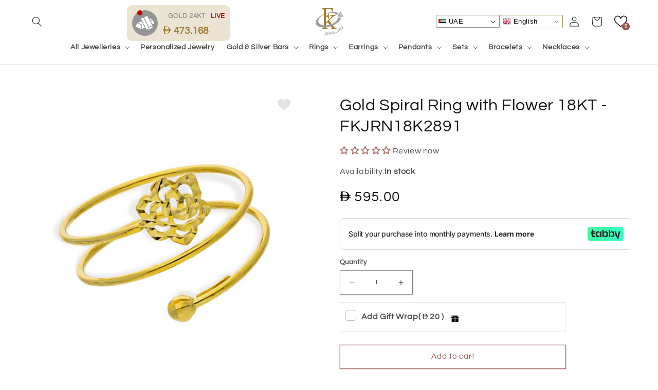

--- FILE ---
content_type: text/html; charset=utf-8
request_url: https://ae.fkjewellers.com/products/gold-spiral-ring-with-flower-18kt-fkjrn18k2891
body_size: 55948
content:
<!doctype html>
<html class="no-js" lang="en">
  <head>

<!-- AMPIFY-ME:START -->

<!-- AMPIFY-ME:END -->

    <meta charset="utf-8">
    <meta http-equiv="X-UA-Compatible" content="IE=edge">
    <meta name="viewport" content="width=device-width,initial-scale=1">
    <meta name="theme-color" content="">
    <link rel="canonical" href="https://ae.fkjewellers.com/products/gold-spiral-ring-with-flower-18kt-fkjrn18k2891"><link rel="icon" type="image/png" href="//ae.fkjewellers.com/cdn/shop/files/fk_logo_registered_tm.png?crop=center&height=32&v=1614916540&width=32"><link rel="preconnect" href="https://fonts.shopifycdn.com" crossorigin><title>
      Unique Gold Spiral Ring with Flower from FKJewellers | FKJRN18K2891
 &ndash; FKJewellers UAE</title>

    
      <meta name="description" content="Buy online 18KT Yellow Gold Spiral Ring with Flower at Exclusive Price in Kuwait and UAE. At FKJewellers, we offer best match price guarantee, Fast shipping, cash on delivery and much more. Product Code - FKJRN18K2891">
    

    

<meta property="og:site_name" content="FKJewellers UAE">
<meta property="og:url" content="https://ae.fkjewellers.com/products/gold-spiral-ring-with-flower-18kt-fkjrn18k2891">
<meta property="og:title" content="Unique Gold Spiral Ring with Flower from FKJewellers | FKJRN18K2891">
<meta property="og:type" content="product">
<meta property="og:description" content="Buy online 18KT Yellow Gold Spiral Ring with Flower at Exclusive Price in Kuwait and UAE. At FKJewellers, we offer best match price guarantee, Fast shipping, cash on delivery and much more. Product Code - FKJRN18K2891"><meta property="og:image" content="http://ae.fkjewellers.com/cdn/shop/products/FKJRN18K2891.1.jpg?v=1608103656">
  <meta property="og:image:secure_url" content="https://ae.fkjewellers.com/cdn/shop/products/FKJRN18K2891.1.jpg?v=1608103656">
  <meta property="og:image:width" content="800">
  <meta property="og:image:height" content="800"><meta property="og:price:amount" content="595.00">
  <meta property="og:price:currency" content="AED"><meta name="twitter:site" content="@jewellersfk"><meta name="twitter:card" content="summary_large_image">
<meta name="twitter:title" content="Unique Gold Spiral Ring with Flower from FKJewellers | FKJRN18K2891">
<meta name="twitter:description" content="Buy online 18KT Yellow Gold Spiral Ring with Flower at Exclusive Price in Kuwait and UAE. At FKJewellers, we offer best match price guarantee, Fast shipping, cash on delivery and much more. Product Code - FKJRN18K2891">


    <script src="//ae.fkjewellers.com/cdn/shop/t/9/assets/jquery-3.7.1.min.js?v=147293088974801289311749733234"></script>
    <script src="//ae.fkjewellers.com/cdn/shop/t/9/assets/constants.js?v=58251544750838685771698307485" defer="defer"></script>
    <script src="//ae.fkjewellers.com/cdn/shop/t/9/assets/pubsub.js?v=158357773527763999511698307486" defer="defer"></script>
    <script src="//ae.fkjewellers.com/cdn/shop/t/9/assets/global.js?v=33863698503562966291750319458" defer="defer"></script><!-- Latest compiled and minified CSS -->
      <link rel="stylesheet" href="https://cdn.jsdelivr.net/npm/bootstrap@3.3.7/dist/css/bootstrap.min.css" integrity="sha384-BVYiiSIFeK1dGmJRAkycuHAHRg32OmUcww7on3RYdg4Va+PmSTsz/K68vbdEjh4u" crossorigin="anonymous">
      
      <!-- Optional theme -->
      <link rel="stylesheet" href="https://cdn.jsdelivr.net/npm/bootstrap@3.3.7/dist/css/bootstrap-theme.min.css" integrity="sha384-rHyoN1iRsVXV4nD0JutlnGaslCJuC7uwjduW9SVrLvRYooPp2bWYgmgJQIXwl/Sp" crossorigin="anonymous">
      
      <!-- Latest compiled and minified JavaScript -->
      <script src="https://cdn.jsdelivr.net/npm/bootstrap@3.3.7/dist/js/bootstrap.min.js" integrity="sha384-Tc5IQib027qvyjSMfHjOMaLkfuWVxZxUPnCJA7l2mCWNIpG9mGCD8wGNIcPD7Txa" crossorigin="anonymous"></script>
    
    <script>window.performance && window.performance.mark && window.performance.mark('shopify.content_for_header.start');</script><meta name="google-site-verification" content="q2OhzSLdBSOLWdrb1oiTcRsVzyinH07gJZA4fO_IffM">
<meta id="shopify-digital-wallet" name="shopify-digital-wallet" content="/25427476543/digital_wallets/dialog">
<link rel="alternate" type="application/json+oembed" href="https://ae.fkjewellers.com/products/gold-spiral-ring-with-flower-18kt-fkjrn18k2891.oembed">
<script async="async" src="/checkouts/internal/preloads.js?locale=en-AE"></script>
<script id="shopify-features" type="application/json">{"accessToken":"10c8144113f78f27a0774956cf62c997","betas":["rich-media-storefront-analytics"],"domain":"ae.fkjewellers.com","predictiveSearch":true,"shopId":25427476543,"locale":"en"}</script>
<script>var Shopify = Shopify || {};
Shopify.shop = "fk-jewellers-uae.myshopify.com";
Shopify.locale = "en";
Shopify.currency = {"active":"AED","rate":"1.0"};
Shopify.country = "AE";
Shopify.theme = {"name":"Theme export  fkjewellers-com-refresh-before-la...","id":122843627583,"schema_name":"Refresh","schema_version":"10.0.0","theme_store_id":null,"role":"main"};
Shopify.theme.handle = "null";
Shopify.theme.style = {"id":null,"handle":null};
Shopify.cdnHost = "ae.fkjewellers.com/cdn";
Shopify.routes = Shopify.routes || {};
Shopify.routes.root = "/";</script>
<script type="module">!function(o){(o.Shopify=o.Shopify||{}).modules=!0}(window);</script>
<script>!function(o){function n(){var o=[];function n(){o.push(Array.prototype.slice.apply(arguments))}return n.q=o,n}var t=o.Shopify=o.Shopify||{};t.loadFeatures=n(),t.autoloadFeatures=n()}(window);</script>
<script id="shop-js-analytics" type="application/json">{"pageType":"product"}</script>
<script defer="defer" async type="module" src="//ae.fkjewellers.com/cdn/shopifycloud/shop-js/modules/v2/client.init-shop-cart-sync_Bc8-qrdt.en.esm.js"></script>
<script defer="defer" async type="module" src="//ae.fkjewellers.com/cdn/shopifycloud/shop-js/modules/v2/chunk.common_CmNk3qlo.esm.js"></script>
<script type="module">
  await import("//ae.fkjewellers.com/cdn/shopifycloud/shop-js/modules/v2/client.init-shop-cart-sync_Bc8-qrdt.en.esm.js");
await import("//ae.fkjewellers.com/cdn/shopifycloud/shop-js/modules/v2/chunk.common_CmNk3qlo.esm.js");

  window.Shopify.SignInWithShop?.initShopCartSync?.({"fedCMEnabled":true,"windoidEnabled":true});

</script>
<script>(function() {
  var isLoaded = false;
  function asyncLoad() {
    if (isLoaded) return;
    isLoaded = true;
    var urls = ["https:\/\/gtranslate.io\/shopify\/gtranslate.js?shop=fk-jewellers-uae.myshopify.com","https:\/\/ext.spinwheelapp.com\/external\/v1\/1b20125ea25bc7ed\/spps.js?shop=fk-jewellers-uae.myshopify.com"];
    for (var i = 0; i < urls.length; i++) {
      var s = document.createElement('script');
      s.type = 'text/javascript';
      s.async = true;
      s.src = urls[i];
      var x = document.getElementsByTagName('script')[0];
      x.parentNode.insertBefore(s, x);
    }
  };
  if(window.attachEvent) {
    window.attachEvent('onload', asyncLoad);
  } else {
    window.addEventListener('load', asyncLoad, false);
  }
})();</script>
<script id="__st">var __st={"a":25427476543,"offset":14400,"reqid":"fe182eb1-e701-4296-8e40-d673ccf1f56e-1761967621","pageurl":"ae.fkjewellers.com\/products\/gold-spiral-ring-with-flower-18kt-fkjrn18k2891","u":"a4787a5b065e","p":"product","rtyp":"product","rid":4816782590015};</script>
<script>window.ShopifyPaypalV4VisibilityTracking = true;</script>
<script id="captcha-bootstrap">!function(){'use strict';const t='contact',e='account',n='new_comment',o=[[t,t],['blogs',n],['comments',n],[t,'customer']],c=[[e,'customer_login'],[e,'guest_login'],[e,'recover_customer_password'],[e,'create_customer']],r=t=>t.map((([t,e])=>`form[action*='/${t}']:not([data-nocaptcha='true']) input[name='form_type'][value='${e}']`)).join(','),a=t=>()=>t?[...document.querySelectorAll(t)].map((t=>t.form)):[];function s(){const t=[...o],e=r(t);return a(e)}const i='password',u='form_key',d=['recaptcha-v3-token','g-recaptcha-response','h-captcha-response',i],f=()=>{try{return window.sessionStorage}catch{return}},m='__shopify_v',_=t=>t.elements[u];function p(t,e,n=!1){try{const o=window.sessionStorage,c=JSON.parse(o.getItem(e)),{data:r}=function(t){const{data:e,action:n}=t;return t[m]||n?{data:e,action:n}:{data:t,action:n}}(c);for(const[e,n]of Object.entries(r))t.elements[e]&&(t.elements[e].value=n);n&&o.removeItem(e)}catch(o){console.error('form repopulation failed',{error:o})}}const l='form_type',E='cptcha';function T(t){t.dataset[E]=!0}const w=window,h=w.document,L='Shopify',v='ce_forms',y='captcha';let A=!1;((t,e)=>{const n=(g='f06e6c50-85a8-45c8-87d0-21a2b65856fe',I='https://cdn.shopify.com/shopifycloud/storefront-forms-hcaptcha/ce_storefront_forms_captcha_hcaptcha.v1.5.2.iife.js',D={infoText:'Protected by hCaptcha',privacyText:'Privacy',termsText:'Terms'},(t,e,n)=>{const o=w[L][v],c=o.bindForm;if(c)return c(t,g,e,D).then(n);var r;o.q.push([[t,g,e,D],n]),r=I,A||(h.body.append(Object.assign(h.createElement('script'),{id:'captcha-provider',async:!0,src:r})),A=!0)});var g,I,D;w[L]=w[L]||{},w[L][v]=w[L][v]||{},w[L][v].q=[],w[L][y]=w[L][y]||{},w[L][y].protect=function(t,e){n(t,void 0,e),T(t)},Object.freeze(w[L][y]),function(t,e,n,w,h,L){const[v,y,A,g]=function(t,e,n){const i=e?o:[],u=t?c:[],d=[...i,...u],f=r(d),m=r(i),_=r(d.filter((([t,e])=>n.includes(e))));return[a(f),a(m),a(_),s()]}(w,h,L),I=t=>{const e=t.target;return e instanceof HTMLFormElement?e:e&&e.form},D=t=>v().includes(t);t.addEventListener('submit',(t=>{const e=I(t);if(!e)return;const n=D(e)&&!e.dataset.hcaptchaBound&&!e.dataset.recaptchaBound,o=_(e),c=g().includes(e)&&(!o||!o.value);(n||c)&&t.preventDefault(),c&&!n&&(function(t){try{if(!f())return;!function(t){const e=f();if(!e)return;const n=_(t);if(!n)return;const o=n.value;o&&e.removeItem(o)}(t);const e=Array.from(Array(32),(()=>Math.random().toString(36)[2])).join('');!function(t,e){_(t)||t.append(Object.assign(document.createElement('input'),{type:'hidden',name:u})),t.elements[u].value=e}(t,e),function(t,e){const n=f();if(!n)return;const o=[...t.querySelectorAll(`input[type='${i}']`)].map((({name:t})=>t)),c=[...d,...o],r={};for(const[a,s]of new FormData(t).entries())c.includes(a)||(r[a]=s);n.setItem(e,JSON.stringify({[m]:1,action:t.action,data:r}))}(t,e)}catch(e){console.error('failed to persist form',e)}}(e),e.submit())}));const S=(t,e)=>{t&&!t.dataset[E]&&(n(t,e.some((e=>e===t))),T(t))};for(const o of['focusin','change'])t.addEventListener(o,(t=>{const e=I(t);D(e)&&S(e,y())}));const B=e.get('form_key'),M=e.get(l),P=B&&M;t.addEventListener('DOMContentLoaded',(()=>{const t=y();if(P)for(const e of t)e.elements[l].value===M&&p(e,B);[...new Set([...A(),...v().filter((t=>'true'===t.dataset.shopifyCaptcha))])].forEach((e=>S(e,t)))}))}(h,new URLSearchParams(w.location.search),n,t,e,['guest_login'])})(!0,!0)}();</script>
<script integrity="sha256-52AcMU7V7pcBOXWImdc/TAGTFKeNjmkeM1Pvks/DTgc=" data-source-attribution="shopify.loadfeatures" defer="defer" src="//ae.fkjewellers.com/cdn/shopifycloud/storefront/assets/storefront/load_feature-81c60534.js" crossorigin="anonymous"></script>
<script data-source-attribution="shopify.dynamic_checkout.dynamic.init">var Shopify=Shopify||{};Shopify.PaymentButton=Shopify.PaymentButton||{isStorefrontPortableWallets:!0,init:function(){window.Shopify.PaymentButton.init=function(){};var t=document.createElement("script");t.src="https://ae.fkjewellers.com/cdn/shopifycloud/portable-wallets/latest/portable-wallets.en.js",t.type="module",document.head.appendChild(t)}};
</script>
<script data-source-attribution="shopify.dynamic_checkout.buyer_consent">
  function portableWalletsHideBuyerConsent(e){var t=document.getElementById("shopify-buyer-consent"),n=document.getElementById("shopify-subscription-policy-button");t&&n&&(t.classList.add("hidden"),t.setAttribute("aria-hidden","true"),n.removeEventListener("click",e))}function portableWalletsShowBuyerConsent(e){var t=document.getElementById("shopify-buyer-consent"),n=document.getElementById("shopify-subscription-policy-button");t&&n&&(t.classList.remove("hidden"),t.removeAttribute("aria-hidden"),n.addEventListener("click",e))}window.Shopify?.PaymentButton&&(window.Shopify.PaymentButton.hideBuyerConsent=portableWalletsHideBuyerConsent,window.Shopify.PaymentButton.showBuyerConsent=portableWalletsShowBuyerConsent);
</script>
<script>
  function portableWalletsCleanup(e){e&&e.src&&console.error("Failed to load portable wallets script "+e.src);var t=document.querySelectorAll("shopify-accelerated-checkout .shopify-payment-button__skeleton, shopify-accelerated-checkout-cart .wallet-cart-button__skeleton"),e=document.getElementById("shopify-buyer-consent");for(let e=0;e<t.length;e++)t[e].remove();e&&e.remove()}function portableWalletsNotLoadedAsModule(e){e instanceof ErrorEvent&&"string"==typeof e.message&&e.message.includes("import.meta")&&"string"==typeof e.filename&&e.filename.includes("portable-wallets")&&(window.removeEventListener("error",portableWalletsNotLoadedAsModule),window.Shopify.PaymentButton.failedToLoad=e,"loading"===document.readyState?document.addEventListener("DOMContentLoaded",window.Shopify.PaymentButton.init):window.Shopify.PaymentButton.init())}window.addEventListener("error",portableWalletsNotLoadedAsModule);
</script>

<script type="module" src="https://ae.fkjewellers.com/cdn/shopifycloud/portable-wallets/latest/portable-wallets.en.js" onError="portableWalletsCleanup(this)" crossorigin="anonymous"></script>
<script nomodule>
  document.addEventListener("DOMContentLoaded", portableWalletsCleanup);
</script>

<link id="shopify-accelerated-checkout-styles" rel="stylesheet" media="screen" href="https://ae.fkjewellers.com/cdn/shopifycloud/portable-wallets/latest/accelerated-checkout-backwards-compat.css" crossorigin="anonymous">
<style id="shopify-accelerated-checkout-cart">
        #shopify-buyer-consent {
  margin-top: 1em;
  display: inline-block;
  width: 100%;
}

#shopify-buyer-consent.hidden {
  display: none;
}

#shopify-subscription-policy-button {
  background: none;
  border: none;
  padding: 0;
  text-decoration: underline;
  font-size: inherit;
  cursor: pointer;
}

#shopify-subscription-policy-button::before {
  box-shadow: none;
}

      </style>
<script id="sections-script" data-sections="header" defer="defer" src="//ae.fkjewellers.com/cdn/shop/t/9/compiled_assets/scripts.js?4730"></script>
<script>window.performance && window.performance.mark && window.performance.mark('shopify.content_for_header.end');</script>


    <style data-shopify>
      @font-face {
  font-family: Questrial;
  font-weight: 400;
  font-style: normal;
  font-display: swap;
  src: url("//ae.fkjewellers.com/cdn/fonts/questrial/questrial_n4.66abac5d8209a647b4bf8089b0451928ef144c07.woff2") format("woff2"),
       url("//ae.fkjewellers.com/cdn/fonts/questrial/questrial_n4.e86c53e77682db9bf4b0ee2dd71f214dc16adda4.woff") format("woff");
}

      
      
      
      @font-face {
  font-family: Questrial;
  font-weight: 400;
  font-style: normal;
  font-display: swap;
  src: url("//ae.fkjewellers.com/cdn/fonts/questrial/questrial_n4.66abac5d8209a647b4bf8089b0451928ef144c07.woff2") format("woff2"),
       url("//ae.fkjewellers.com/cdn/fonts/questrial/questrial_n4.e86c53e77682db9bf4b0ee2dd71f214dc16adda4.woff") format("woff");
}


      
        :root,
        .color-background-1 {
          --color-background: 255,255,255;
        
          --gradient-background: #ffffff;
        
        --color-foreground: 18,18,18;
        --color-shadow: 154,85,80;
        --color-button: 154,85,80;
        --color-button-text: 255,255,255;
        --color-secondary-button: 255,255,255;
        --color-secondary-button-text: 154,85,80;
        --color-link: 154,85,80;
        --color-badge-foreground: 18,18,18;
        --color-badge-background: 255,255,255;
        --color-badge-border: 18,18,18;
        --payment-terms-background-color: rgb(255 255 255);
      }
      
        
        .color-background-2 {
          --color-background: ,,;
        
          --gradient-background: ;
        
        --color-foreground: 18,18,18;
        --color-shadow: 154,85,80;
        --color-button: 154,85,80;
        --color-button-text: 255,255,255;
        --color-secondary-button: ,,;
        --color-secondary-button-text: 154,85,80;
        --color-link: 154,85,80;
        --color-badge-foreground: 18,18,18;
        --color-badge-background: ,,;
        --color-badge-border: 18,18,18;
        --payment-terms-background-color: rgb();
      }
      
        
        .color-inverse {
          --color-background: 255,255,255;
        
          --gradient-background: #ffffff;
        
        --color-foreground: 18,18,18;
        --color-shadow: 154,85,80;
        --color-button: 154,85,80;
        --color-button-text: 255,255,255;
        --color-secondary-button: 255,255,255;
        --color-secondary-button-text: 154,85,80;
        --color-link: 154,85,80;
        --color-badge-foreground: 18,18,18;
        --color-badge-background: 255,255,255;
        --color-badge-border: 18,18,18;
        --payment-terms-background-color: rgb(255 255 255);
      }
      
        
        .color-accent-1 {
          --color-background: ,,;
        
          --gradient-background: ;
        
        --color-foreground: 255,255,255;
        --color-shadow: 154,85,80;
        --color-button: 255,255,255;
        --color-button-text: 154,85,80;
        --color-secondary-button: ,,;
        --color-secondary-button-text: 154,85,80;
        --color-link: 154,85,80;
        --color-badge-foreground: 255,255,255;
        --color-badge-background: ,,;
        --color-badge-border: 255,255,255;
        --payment-terms-background-color: rgb();
      }
      
        
        .color-accent-2 {
          --color-background: 154,85,80;
        
          --gradient-background: #9a5550;
        
        --color-foreground: 255,255,255;
        --color-shadow: 255,255,255;
        --color-button: 255,255,255;
        --color-button-text: 154,85,80;
        --color-secondary-button: 154,85,80;
        --color-secondary-button-text: 255,255,255;
        --color-link: 255,255,255;
        --color-badge-foreground: 255,255,255;
        --color-badge-background: 154,85,80;
        --color-badge-border: 255,255,255;
        --payment-terms-background-color: rgb(154 85 80);
      }
      
        
        .color-scheme-b13ea2a8-fd6e-4864-b345-edb955651764 {
          --color-background: 227,227,227;
        
          --gradient-background: #e3e3e3;
        
        --color-foreground: 18,18,18;
        --color-shadow: 154,85,80;
        --color-button: 154,85,80;
        --color-button-text: 154,85,80;
        --color-secondary-button: 227,227,227;
        --color-secondary-button-text: 154,85,80;
        --color-link: 154,85,80;
        --color-badge-foreground: 18,18,18;
        --color-badge-background: 227,227,227;
        --color-badge-border: 18,18,18;
        --payment-terms-background-color: rgb(227 227 227);
      }
      

      body, .color-background-1, .color-background-2, .color-inverse, .color-accent-1, .color-accent-2, .color-scheme-b13ea2a8-fd6e-4864-b345-edb955651764 {
        color: rgba(var(--color-foreground), 0.75);
        background-color: rgb(var(--color-background));
      }

      :root {
        --font-body-family: Questrial, sans-serif;
        --font-body-style: normal;
        --font-body-weight: 400;
        --font-body-weight-bold: 700;

        --font-heading-family: Questrial, sans-serif;
        --font-heading-style: normal;
        --font-heading-weight: 400;

        --font-body-scale: 1.0;
        --font-heading-scale: 1.0;

        --media-padding: px;
        --media-border-opacity: 0.1;
        --media-border-width: 0px;
        --media-radius: 4px;
        --media-shadow-opacity: 0.0;
        --media-shadow-horizontal-offset: 0px;
        --media-shadow-vertical-offset: 4px;
        --media-shadow-blur-radius: 5px;
        --media-shadow-visible: 0;

        --page-width: 160rem;
        --page-width-margin: 0rem;

        --product-card-image-padding: 1.6rem;
        --product-card-corner-radius: 0.4rem;
        --product-card-text-alignment: left;
        --product-card-border-width: 0.0rem;
        --product-card-border-opacity: 1.0;
        --product-card-shadow-opacity: 0.0;
        --product-card-shadow-visible: 0;
        --product-card-shadow-horizontal-offset: 0.0rem;
        --product-card-shadow-vertical-offset: 0.0rem;
        --product-card-shadow-blur-radius: 0.5rem;

        --collection-card-image-padding: 1.6rem;
        --collection-card-corner-radius: 0.0rem;
        --collection-card-text-alignment: left;
        --collection-card-border-width: 0.0rem;
        --collection-card-border-opacity: 1.0;
        --collection-card-shadow-opacity: 0.2;
        --collection-card-shadow-visible: 1;
        --collection-card-shadow-horizontal-offset: 0.0rem;
        --collection-card-shadow-vertical-offset: 0.0rem;
        --collection-card-shadow-blur-radius: 0.5rem;

        --blog-card-image-padding: 1.6rem;
        --blog-card-corner-radius: 0.0rem;
        --blog-card-text-alignment: left;
        --blog-card-border-width: 0.0rem;
        --blog-card-border-opacity: 1.0;
        --blog-card-shadow-opacity: 0.2;
        --blog-card-shadow-visible: 1;
        --blog-card-shadow-horizontal-offset: 0.0rem;
        --blog-card-shadow-vertical-offset: 0.0rem;
        --blog-card-shadow-blur-radius: 0.5rem;

        --badge-corner-radius: 0.0rem;

        --popup-border-width: 1px;
        --popup-border-opacity: 0.1;
        --popup-corner-radius: 0px;
        --popup-shadow-opacity: 0.0;
        --popup-shadow-horizontal-offset: 0px;
        --popup-shadow-vertical-offset: 4px;
        --popup-shadow-blur-radius: 5px;

        --drawer-border-width: 0px;
        --drawer-border-opacity: 0.1;
        --drawer-shadow-opacity: 0.0;
        --drawer-shadow-horizontal-offset: 0px;
        --drawer-shadow-vertical-offset: 4px;
        --drawer-shadow-blur-radius: 5px;

        --spacing-sections-desktop: 0px;
        --spacing-sections-mobile: 0px;

        --grid-desktop-vertical-spacing: 28px;
        --grid-desktop-horizontal-spacing: 20px;
        --grid-mobile-vertical-spacing: 14px;
        --grid-mobile-horizontal-spacing: 10px;

        --text-boxes-border-opacity: 0.1;
        --text-boxes-border-width: 0px;
        --text-boxes-radius: 0px;
        --text-boxes-shadow-opacity: 0.0;
        --text-boxes-shadow-visible: 0;
        --text-boxes-shadow-horizontal-offset: 0px;
        --text-boxes-shadow-vertical-offset: 4px;
        --text-boxes-shadow-blur-radius: 5px;

        --buttons-radius: 0px;
        --buttons-radius-outset: 0px;
        --buttons-border-width: 1px;
        --buttons-border-opacity: 1.0;
        --buttons-shadow-opacity: 0.1;
        --buttons-shadow-visible: 1;
        --buttons-shadow-horizontal-offset: 0px;
        --buttons-shadow-vertical-offset: 4px;
        --buttons-shadow-blur-radius: 5px;
        --buttons-border-offset: 0.3px;

        --inputs-radius: 0px;
        --inputs-border-width: 1px;
        --inputs-border-opacity: 0.55;
        --inputs-shadow-opacity: 0.1;
        --inputs-shadow-horizontal-offset: 0px;
        --inputs-margin-offset: 2px;
        --inputs-shadow-vertical-offset: 2px;
        --inputs-shadow-blur-radius: 5px;
        --inputs-radius-outset: 0px;

        --variant-pills-radius: 0px;
        --variant-pills-border-width: 1px;
        --variant-pills-border-opacity: 0.55;
        --variant-pills-shadow-opacity: 0.1;
        --variant-pills-shadow-horizontal-offset: 0px;
        --variant-pills-shadow-vertical-offset: 4px;
        --variant-pills-shadow-blur-radius: 5px;
      }

      *,
      *::before,
      *::after {
        box-sizing: inherit;
      }

      html {
        box-sizing: border-box;
        font-size: calc(var(--font-body-scale) * 62.5%);
        height: 100%;
      }

      body {
        display: grid;
        grid-template-rows: auto auto 1fr auto;
        grid-template-columns: 100%;
        min-height: 100%;
        margin: 0;
        font-size: 1.5rem;
        letter-spacing: 0.06rem;
        line-height: calc(1 + 0.8 / var(--font-body-scale));
        font-family: var(--font-body-family);
        font-style: var(--font-body-style);
        font-weight: var(--font-body-weight);
      }

      @media screen and (min-width: 750px) {
        body {
          font-size: 1.6rem;
        }
      }
    </style>

    <link href="//ae.fkjewellers.com/cdn/shop/t/9/assets/base.css?v=149046151497093638161760252715" rel="stylesheet" type="text/css" media="all" />
   <link href="//ae.fkjewellers.com/cdn/shop/t/9/assets/promotag-style.css?v=55592601963348087111759914363" rel="stylesheet" type="text/css" media="all" />
<link rel="preload" as="font" href="//ae.fkjewellers.com/cdn/fonts/questrial/questrial_n4.66abac5d8209a647b4bf8089b0451928ef144c07.woff2" type="font/woff2" crossorigin><link rel="preload" as="font" href="//ae.fkjewellers.com/cdn/fonts/questrial/questrial_n4.66abac5d8209a647b4bf8089b0451928ef144c07.woff2" type="font/woff2" crossorigin><link
        rel="stylesheet"
        href="//ae.fkjewellers.com/cdn/shop/t/9/assets/component-predictive-search.css?v=4052892177671116461716729076"
        media="print"
        onload="this.media='all'"
      ><script>
      document.documentElement.className = document.documentElement.className.replace('no-js', 'js');
      if (Shopify.designMode) {
        document.documentElement.classList.add('shopify-design-mode');
      }
    </script>
      <script>
        Searchanise = {};
        Searchanise.jq = 'https://ajax.googleapis.com/ajax/libs/jquery/2.2.4/jquery.min.js';
      </script>

    <!-- Microsoft Clarity Scripts -->
    <script type="text/javascript">
        (function(c,l,a,r,i,t,y){
            c[a]=c[a]||function(){(c[a].q=c[a].q||[]).push(arguments)};
            t=l.createElement(r);t.async=1;t.src="https://www.clarity.ms/tag/"+i;
            y=l.getElementsByTagName(r)[0];y.parentNode.insertBefore(t,y);
        })(window, document, "clarity", "script", "k5bmucv5xu");
    </script>
    
  

<!-- BEGIN app block: shopify://apps/judge-me-reviews/blocks/judgeme_core/61ccd3b1-a9f2-4160-9fe9-4fec8413e5d8 --><!-- Start of Judge.me Core -->




<link rel="dns-prefetch" href="https://cdnwidget.judge.me">
<link rel="dns-prefetch" href="https://cdn.judge.me">
<link rel="dns-prefetch" href="https://cdn1.judge.me">
<link rel="dns-prefetch" href="https://api.judge.me">

<script data-cfasync='false' class='jdgm-settings-script'>window.jdgmSettings={"pagination":5,"disable_web_reviews":false,"badge_no_review_text":"Review now","badge_n_reviews_text":"{{ n }} review/reviews","badge_star_color":"#A66E68","hide_badge_preview_if_no_reviews":false,"badge_hide_text":false,"enforce_center_preview_badge":false,"widget_title":"Customer Reviews","widget_open_form_text":"Write a review","widget_close_form_text":"Cancel review","widget_refresh_page_text":"Refresh page","widget_summary_text":"Based on {{ number_of_reviews }} review/reviews","widget_no_review_text":"Be the first to write a review","widget_name_field_text":"Name","widget_verified_name_field_text":"Verified Name (public)","widget_name_placeholder_text":"Enter your name (public)","widget_required_field_error_text":"This field is required.","widget_email_field_text":"Email","widget_verified_email_field_text":"Verified Email (private, can not be edited)","widget_email_placeholder_text":"Enter your email (private)","widget_email_field_error_text":"Please enter a valid email address.","widget_rating_field_text":"Rating","widget_review_title_field_text":"Review Title","widget_review_title_placeholder_text":"Give your review a title","widget_review_body_field_text":"Review","widget_review_body_placeholder_text":"Write your comments here","widget_pictures_field_text":"Picture/Video (optional)","widget_submit_review_text":"Submit Review","widget_submit_verified_review_text":"Submit Verified Review","widget_submit_success_msg_with_auto_publish":"Thank you! Please refresh the page in a few moments to see your review. You can remove or edit your review by logging into \u003ca href='https://judge.me/login' target='_blank' rel='nofollow noopener'\u003eJudge.me\u003c/a\u003e","widget_submit_success_msg_no_auto_publish":"Thank you! Your review will be published as soon as it is approved by the shop admin. You can remove or edit your review by logging into \u003ca href='https://judge.me/login' target='_blank' rel='nofollow noopener'\u003eJudge.me\u003c/a\u003e","widget_show_default_reviews_out_of_total_text":"Showing {{ n_reviews_shown }} out of {{ n_reviews }} reviews.","widget_show_all_link_text":"Show all","widget_show_less_link_text":"Show less","widget_author_said_text":"{{ reviewer_name }} said:","widget_days_text":"{{ n }} days ago","widget_weeks_text":"{{ n }} week/weeks ago","widget_months_text":"{{ n }} month/months ago","widget_years_text":"{{ n }} year/years ago","widget_yesterday_text":"Yesterday","widget_today_text":"Today","widget_replied_text":"\u003e\u003e {{ shop_name }} replied:","widget_read_more_text":"Read more","widget_rating_filter_see_all_text":"See all reviews","widget_sorting_most_recent_text":"Most Recent","widget_sorting_highest_rating_text":"Highest Rating","widget_sorting_lowest_rating_text":"Lowest Rating","widget_sorting_with_pictures_text":"Only Pictures","widget_sorting_most_helpful_text":"Most Helpful","widget_open_question_form_text":"Ask a question","widget_reviews_subtab_text":"Reviews","widget_questions_subtab_text":"Questions","widget_question_label_text":"Question","widget_answer_label_text":"Answer","widget_question_placeholder_text":"Write your question here","widget_submit_question_text":"Submit Question","widget_question_submit_success_text":"Thank you for your question! We will notify you once it gets answered.","widget_star_color":"#A66E68","verified_badge_text":"Verified","verified_badge_placement":"left-of-reviewer-name","widget_review_max_height":3,"widget_hide_border":true,"widget_social_share":false,"widget_thumb":true,"all_reviews_include_out_of_store_products":true,"all_reviews_out_of_store_text":"(out of store)","all_reviews_product_name_prefix_text":"about","enable_review_pictures":true,"review_date_format":"dd/mm/yyyy","default_sort_method":"highest-rating","widget_product_reviews_subtab_text":"Product Reviews","widget_shop_reviews_subtab_text":"Shop Reviews","widget_write_a_store_review_text":"Write a Store Review","widget_other_languages_heading":"Reviews in Other Languages","widget_sorting_pictures_first_text":"Pictures First","floating_tab_button_name":"★ Reviews","floating_tab_title":"Let customers speak for us","floating_tab_url":"","floating_tab_url_enabled":false,"all_reviews_text_badge_text":"Customers rate us {{ shop.metafields.judgeme.all_reviews_rating | round: 1 }}/5 based on {{ shop.metafields.judgeme.all_reviews_count }} reviews.","all_reviews_text_badge_text_branded_style":"{{ shop.metafields.judgeme.all_reviews_rating | round: 1 }} out of 5 stars based on {{ shop.metafields.judgeme.all_reviews_count }} reviews","all_reviews_text_badge_url":"","featured_carousel_title":"Let customers speak for us","featured_carousel_count_text":"from {{ n }} reviews","featured_carousel_url":"","verified_count_badge_style":"branded","verified_count_badge_url":"","picture_reminder_submit_button":"Upload Pictures","enable_review_videos":true,"mute_video_by_default":true,"widget_sorting_videos_first_text":"Videos First","widget_review_pending_text":"Pending","social_share_options_order":"Facebook,Twitter,LinkedIn","remove_microdata_snippet":true,"preview_badge_no_question_text":"No questions","preview_badge_n_question_text":"{{ number_of_questions }} question/questions","remove_judgeme_branding":true,"widget_add_search_bar":true,"widget_search_bar_placeholder":"Search reviews","widget_sorting_verified_only_text":"Verified only","featured_carousel_verified_badge_enable":true,"featured_carousel_more_reviews_button_text":"Read more reviews","featured_carousel_view_product_button_text":"View product","all_reviews_page_load_more_text":"Load More Reviews","widget_advanced_speed_features":5,"widget_public_name_text":"displayed publicly like","default_reviewer_name_has_non_latin":true,"widget_reviewer_anonymous":"Anonymous","medals_widget_title":"Judge.me Review Medals","widget_invalid_yt_video_url_error_text":"Not a YouTube video URL","widget_max_length_field_error_text":"Please enter no more than {0} characters.","widget_verified_by_shop_text":"Verified by Shop","widget_show_photo_gallery":true,"widget_load_with_code_splitting":true,"widget_ugc_title":"Made by us, Shared by you","widget_ugc_subtitle":"Tag us to see your picture featured in our page","widget_ugc_primary_button_text":"Buy Now","widget_ugc_secondary_button_text":"Load More","widget_ugc_reviews_button_text":"View Reviews","widget_primary_color":"#A66E68","widget_summary_average_rating_text":"{{ average_rating }} out of 5","widget_media_grid_title":"Customer photos \u0026 videos","widget_media_grid_see_more_text":"See more","widget_verified_by_judgeme_text":"Verified by Judge.me","widget_verified_by_judgeme_text_in_store_medals":"Verified by Judge.me","widget_media_field_exceed_quantity_message":"Sorry, we can only accept {{ max_media }} for one review.","widget_media_field_exceed_limit_message":"{{ file_name }} is too large, please select a {{ media_type }} less than {{ size_limit }}MB.","widget_review_submitted_text":"Review Submitted!","widget_question_submitted_text":"Question Submitted!","widget_close_form_text_question":"Cancel","widget_write_your_answer_here_text":"Write your answer here","widget_enabled_branded_link":true,"widget_show_collected_by_judgeme":false,"widget_collected_by_judgeme_text":"collected by Judge.me","widget_pagination_type":"load_more","widget_load_more_text":"Load More","widget_full_review_text":"Full Review","widget_read_more_reviews_text":"Read More Reviews","widget_read_questions_text":"Read Questions","widget_questions_and_answers_text":"Questions \u0026 Answers","widget_verified_by_text":"Verified by","widget_number_of_reviews_text":"{{ number_of_reviews }} reviews","widget_back_button_text":"Back","widget_next_button_text":"Next","widget_custom_forms_filter_button":"Filters","how_reviews_are_collected":"How reviews are collected?","widget_gdpr_statement":"How we use your data: We’ll only contact you about the review you left, and only if necessary. By submitting your review, you agree to Judge.me’s \u003ca href='https://judge.me/terms' target='_blank' rel='nofollow noopener'\u003eterms\u003c/a\u003e, \u003ca href='https://judge.me/privacy' target='_blank' rel='nofollow noopener'\u003eprivacy\u003c/a\u003e and \u003ca href='https://judge.me/content-policy' target='_blank' rel='nofollow noopener'\u003econtent\u003c/a\u003e policies.","review_snippet_widget_round_border_style":true,"review_snippet_widget_card_color":"#FFFFFF","review_snippet_widget_slider_arrows_background_color":"#FFFFFF","review_snippet_widget_slider_arrows_color":"#000000","review_snippet_widget_star_color":"#339999","platform":"shopify","branding_url":"https://app.judge.me/reviews","branding_text":"Powered by Judge.me","locale":"en","reply_name":"FKJewellers UAE","widget_version":"3.0","footer":true,"autopublish":true,"review_dates":true,"enable_custom_form":false,"enable_multi_locales_translations":true,"can_be_branded":true,"reply_name_text":"FKJewellers UAE"};</script> <style class='jdgm-settings-style'>.jdgm-xx{left:0}:root{--jdgm-primary-color: #A66E68;--jdgm-secondary-color: rgba(166,110,104,0.1);--jdgm-star-color: #A66E68;--jdgm-write-review-text-color: white;--jdgm-write-review-bg-color: #A66E68;--jdgm-paginate-color: #A66E68;--jdgm-border-radius: 0;--jdgm-reviewer-name-color: #A66E68}.jdgm-histogram__bar-content{background-color:#A66E68}.jdgm-rev[data-verified-buyer=true] .jdgm-rev__icon.jdgm-rev__icon:after,.jdgm-rev__buyer-badge.jdgm-rev__buyer-badge{color:white;background-color:#A66E68}.jdgm-review-widget--small .jdgm-gallery.jdgm-gallery .jdgm-gallery__thumbnail-link:nth-child(8) .jdgm-gallery__thumbnail-wrapper.jdgm-gallery__thumbnail-wrapper:before{content:"See more"}@media only screen and (min-width: 768px){.jdgm-gallery.jdgm-gallery .jdgm-gallery__thumbnail-link:nth-child(8) .jdgm-gallery__thumbnail-wrapper.jdgm-gallery__thumbnail-wrapper:before{content:"See more"}}.jdgm-rev__thumb-btn{color:#A66E68}.jdgm-rev__thumb-btn:hover{opacity:0.8}.jdgm-rev__thumb-btn:not([disabled]):hover,.jdgm-rev__thumb-btn:hover,.jdgm-rev__thumb-btn:active,.jdgm-rev__thumb-btn:visited{color:#A66E68}.jdgm-preview-badge .jdgm-star.jdgm-star{color:#A66E68}.jdgm-widget.jdgm-all-reviews-widget,.jdgm-widget .jdgm-rev-widg{border:none;padding:0}.jdgm-author-all-initials{display:none !important}.jdgm-author-last-initial{display:none !important}.jdgm-rev-widg__title{visibility:hidden}.jdgm-rev-widg__summary-text{visibility:hidden}.jdgm-prev-badge__text{visibility:hidden}.jdgm-rev__prod-link-prefix:before{content:'about'}.jdgm-rev__out-of-store-text:before{content:'(out of store)'}@media only screen and (min-width: 768px){.jdgm-rev__pics .jdgm-rev_all-rev-page-picture-separator,.jdgm-rev__pics .jdgm-rev__product-picture{display:none}}@media only screen and (max-width: 768px){.jdgm-rev__pics .jdgm-rev_all-rev-page-picture-separator,.jdgm-rev__pics .jdgm-rev__product-picture{display:none}}.jdgm-preview-badge[data-template="product"]{display:none !important}.jdgm-preview-badge[data-template="collection"]{display:none !important}.jdgm-preview-badge[data-template="index"]{display:none !important}.jdgm-review-widget[data-from-snippet="true"]{display:none !important}.jdgm-verified-count-badget[data-from-snippet="true"]{display:none !important}.jdgm-carousel-wrapper[data-from-snippet="true"]{display:none !important}.jdgm-all-reviews-text[data-from-snippet="true"]{display:none !important}.jdgm-medals-section[data-from-snippet="true"]{display:none !important}.jdgm-ugc-media-wrapper[data-from-snippet="true"]{display:none !important}.jdgm-review-snippet-widget .jdgm-rev-snippet-widget__cards-container .jdgm-rev-snippet-card{border-radius:8px;background:#fff}.jdgm-review-snippet-widget .jdgm-rev-snippet-widget__cards-container .jdgm-rev-snippet-card__rev-rating .jdgm-star{color:#399}.jdgm-review-snippet-widget .jdgm-rev-snippet-widget__prev-btn,.jdgm-review-snippet-widget .jdgm-rev-snippet-widget__next-btn{border-radius:50%;background:#fff}.jdgm-review-snippet-widget .jdgm-rev-snippet-widget__prev-btn>svg,.jdgm-review-snippet-widget .jdgm-rev-snippet-widget__next-btn>svg{fill:#000}.jdgm-full-rev-modal.rev-snippet-widget .jm-mfp-container .jm-mfp-content,.jdgm-full-rev-modal.rev-snippet-widget .jm-mfp-container .jdgm-full-rev__icon,.jdgm-full-rev-modal.rev-snippet-widget .jm-mfp-container .jdgm-full-rev__pic-img,.jdgm-full-rev-modal.rev-snippet-widget .jm-mfp-container .jdgm-full-rev__reply{border-radius:8px}.jdgm-full-rev-modal.rev-snippet-widget .jm-mfp-container .jdgm-full-rev[data-verified-buyer="true"] .jdgm-full-rev__icon::after{border-radius:8px}.jdgm-full-rev-modal.rev-snippet-widget .jm-mfp-container .jdgm-full-rev .jdgm-rev__buyer-badge{border-radius:calc( 8px / 2 )}.jdgm-full-rev-modal.rev-snippet-widget .jm-mfp-container .jdgm-full-rev .jdgm-full-rev__replier::before{content:'FKJewellers UAE'}.jdgm-full-rev-modal.rev-snippet-widget .jm-mfp-container .jdgm-full-rev .jdgm-full-rev__product-button{border-radius:calc( 8px * 6 )}
</style> <style class='jdgm-settings-style'></style>

  
  
  
  <style class='jdgm-miracle-styles'>
  @-webkit-keyframes jdgm-spin{0%{-webkit-transform:rotate(0deg);-ms-transform:rotate(0deg);transform:rotate(0deg)}100%{-webkit-transform:rotate(359deg);-ms-transform:rotate(359deg);transform:rotate(359deg)}}@keyframes jdgm-spin{0%{-webkit-transform:rotate(0deg);-ms-transform:rotate(0deg);transform:rotate(0deg)}100%{-webkit-transform:rotate(359deg);-ms-transform:rotate(359deg);transform:rotate(359deg)}}@font-face{font-family:'JudgemeStar';src:url("[data-uri]") format("woff");font-weight:normal;font-style:normal}.jdgm-star{font-family:'JudgemeStar';display:inline !important;text-decoration:none !important;padding:0 4px 0 0 !important;margin:0 !important;font-weight:bold;opacity:1;-webkit-font-smoothing:antialiased;-moz-osx-font-smoothing:grayscale}.jdgm-star:hover{opacity:1}.jdgm-star:last-of-type{padding:0 !important}.jdgm-star.jdgm--on:before{content:"\e000"}.jdgm-star.jdgm--off:before{content:"\e001"}.jdgm-star.jdgm--half:before{content:"\e002"}.jdgm-widget *{margin:0;line-height:1.4;-webkit-box-sizing:border-box;-moz-box-sizing:border-box;box-sizing:border-box;-webkit-overflow-scrolling:touch}.jdgm-hidden{display:none !important;visibility:hidden !important}.jdgm-temp-hidden{display:none}.jdgm-spinner{width:40px;height:40px;margin:auto;border-radius:50%;border-top:2px solid #eee;border-right:2px solid #eee;border-bottom:2px solid #eee;border-left:2px solid #ccc;-webkit-animation:jdgm-spin 0.8s infinite linear;animation:jdgm-spin 0.8s infinite linear}.jdgm-prev-badge{display:block !important}

</style>


  
  
   


<script data-cfasync='false' class='jdgm-script'>
!function(e){window.jdgm=window.jdgm||{},jdgm.CDN_HOST="https://cdnwidget.judge.me/",jdgm.API_HOST="https://api.judge.me/",jdgm.CDN_BASE_URL="https://cdn.shopify.com/extensions/019a3ac2-7474-7313-bb5e-00582a6d4328/judgeme-extensions-180/assets/",
jdgm.docReady=function(d){(e.attachEvent?"complete"===e.readyState:"loading"!==e.readyState)?
setTimeout(d,0):e.addEventListener("DOMContentLoaded",d)},jdgm.loadCSS=function(d,t,o,a){
!o&&jdgm.loadCSS.requestedUrls.indexOf(d)>=0||(jdgm.loadCSS.requestedUrls.push(d),
(a=e.createElement("link")).rel="stylesheet",a.class="jdgm-stylesheet",a.media="nope!",
a.href=d,a.onload=function(){this.media="all",t&&setTimeout(t)},e.body.appendChild(a))},
jdgm.loadCSS.requestedUrls=[],jdgm.loadJS=function(e,d){var t=new XMLHttpRequest;
t.onreadystatechange=function(){4===t.readyState&&(Function(t.response)(),d&&d(t.response))},
t.open("GET",e),t.send()},jdgm.docReady((function(){(window.jdgmLoadCSS||e.querySelectorAll(
".jdgm-widget, .jdgm-all-reviews-page").length>0)&&(jdgmSettings.widget_load_with_code_splitting?
parseFloat(jdgmSettings.widget_version)>=3?jdgm.loadCSS(jdgm.CDN_HOST+"widget_v3/base.css"):
jdgm.loadCSS(jdgm.CDN_HOST+"widget/base.css"):jdgm.loadCSS(jdgm.CDN_HOST+"shopify_v2.css"),
jdgm.loadJS(jdgm.CDN_HOST+"loader.js"))}))}(document);
</script>
<noscript><link rel="stylesheet" type="text/css" media="all" href="https://cdnwidget.judge.me/shopify_v2.css"></noscript>

<!-- BEGIN app snippet: theme_fix_tags --><script>
  (function() {
    var jdgmThemeFixes = null;
    if (!jdgmThemeFixes) return;
    var thisThemeFix = jdgmThemeFixes[Shopify.theme.id];
    if (!thisThemeFix) return;

    if (thisThemeFix.html) {
      document.addEventListener("DOMContentLoaded", function() {
        var htmlDiv = document.createElement('div');
        htmlDiv.classList.add('jdgm-theme-fix-html');
        htmlDiv.innerHTML = thisThemeFix.html;
        document.body.append(htmlDiv);
      });
    };

    if (thisThemeFix.css) {
      var styleTag = document.createElement('style');
      styleTag.classList.add('jdgm-theme-fix-style');
      styleTag.innerHTML = thisThemeFix.css;
      document.head.append(styleTag);
    };

    if (thisThemeFix.js) {
      var scriptTag = document.createElement('script');
      scriptTag.classList.add('jdgm-theme-fix-script');
      scriptTag.innerHTML = thisThemeFix.js;
      document.head.append(scriptTag);
    };
  })();
</script>
<!-- END app snippet -->
<!-- End of Judge.me Core -->



<!-- END app block --><!-- BEGIN app block: shopify://apps/pagefly-page-builder/blocks/app-embed/83e179f7-59a0-4589-8c66-c0dddf959200 -->

<!-- BEGIN app snippet: pagefly-cro-ab-testing-main -->







<script>
  ;(function () {
    const url = new URL(window.location)
    const viewParam = url.searchParams.get('view')
    if (viewParam && viewParam.includes('variant-pf-')) {
      url.searchParams.set('pf_v', viewParam)
      url.searchParams.delete('view')
      window.history.replaceState({}, '', url)
    }
  })()
</script>



<script type='module'>
  
  window.PAGEFLY_CRO = window.PAGEFLY_CRO || {}

  window.PAGEFLY_CRO['data_debug'] = {
    original_template_suffix: "all_products",
    allow_ab_test: false,
    ab_test_start_time: 0,
    ab_test_end_time: 0,
    today_date_time: 1761967621000,
  }
  window.PAGEFLY_CRO['GA4'] = { enabled: false}
</script>

<!-- END app snippet -->








  <script src='https://cdn.shopify.com/extensions/019a1f6a-7dea-7adc-a637-5229477c914e/pagefly-192/assets/pagefly-helper.js' defer='defer'></script>

  <script src='https://cdn.shopify.com/extensions/019a1f6a-7dea-7adc-a637-5229477c914e/pagefly-192/assets/pagefly-general-helper.js' defer='defer'></script>

  <script src='https://cdn.shopify.com/extensions/019a1f6a-7dea-7adc-a637-5229477c914e/pagefly-192/assets/pagefly-snap-slider.js' defer='defer'></script>

  <script src='https://cdn.shopify.com/extensions/019a1f6a-7dea-7adc-a637-5229477c914e/pagefly-192/assets/pagefly-slideshow-v3.js' defer='defer'></script>

  <script src='https://cdn.shopify.com/extensions/019a1f6a-7dea-7adc-a637-5229477c914e/pagefly-192/assets/pagefly-slideshow-v4.js' defer='defer'></script>

  <script src='https://cdn.shopify.com/extensions/019a1f6a-7dea-7adc-a637-5229477c914e/pagefly-192/assets/pagefly-glider.js' defer='defer'></script>

  <script src='https://cdn.shopify.com/extensions/019a1f6a-7dea-7adc-a637-5229477c914e/pagefly-192/assets/pagefly-slideshow-v1-v2.js' defer='defer'></script>

  <script src='https://cdn.shopify.com/extensions/019a1f6a-7dea-7adc-a637-5229477c914e/pagefly-192/assets/pagefly-product-media.js' defer='defer'></script>

  <script src='https://cdn.shopify.com/extensions/019a1f6a-7dea-7adc-a637-5229477c914e/pagefly-192/assets/pagefly-product.js' defer='defer'></script>


<script id='pagefly-helper-data' type='application/json'>
  {
    "page_optimization": {
      "assets_prefetching": false
    },
    "elements_asset_mapper": {
      "Accordion": "https://cdn.shopify.com/extensions/019a1f6a-7dea-7adc-a637-5229477c914e/pagefly-192/assets/pagefly-accordion.js",
      "Accordion3": "https://cdn.shopify.com/extensions/019a1f6a-7dea-7adc-a637-5229477c914e/pagefly-192/assets/pagefly-accordion3.js",
      "CountDown": "https://cdn.shopify.com/extensions/019a1f6a-7dea-7adc-a637-5229477c914e/pagefly-192/assets/pagefly-countdown.js",
      "GMap1": "https://cdn.shopify.com/extensions/019a1f6a-7dea-7adc-a637-5229477c914e/pagefly-192/assets/pagefly-gmap.js",
      "GMap2": "https://cdn.shopify.com/extensions/019a1f6a-7dea-7adc-a637-5229477c914e/pagefly-192/assets/pagefly-gmap.js",
      "GMapBasicV2": "https://cdn.shopify.com/extensions/019a1f6a-7dea-7adc-a637-5229477c914e/pagefly-192/assets/pagefly-gmap.js",
      "GMapAdvancedV2": "https://cdn.shopify.com/extensions/019a1f6a-7dea-7adc-a637-5229477c914e/pagefly-192/assets/pagefly-gmap.js",
      "HTML.Video": "https://cdn.shopify.com/extensions/019a1f6a-7dea-7adc-a637-5229477c914e/pagefly-192/assets/pagefly-htmlvideo.js",
      "HTML.Video2": "https://cdn.shopify.com/extensions/019a1f6a-7dea-7adc-a637-5229477c914e/pagefly-192/assets/pagefly-htmlvideo2.js",
      "HTML.Video3": "https://cdn.shopify.com/extensions/019a1f6a-7dea-7adc-a637-5229477c914e/pagefly-192/assets/pagefly-htmlvideo2.js",
      "BackgroundVideo": "https://cdn.shopify.com/extensions/019a1f6a-7dea-7adc-a637-5229477c914e/pagefly-192/assets/pagefly-htmlvideo2.js",
      "Instagram": "https://cdn.shopify.com/extensions/019a1f6a-7dea-7adc-a637-5229477c914e/pagefly-192/assets/pagefly-instagram.js",
      "Instagram2": "https://cdn.shopify.com/extensions/019a1f6a-7dea-7adc-a637-5229477c914e/pagefly-192/assets/pagefly-instagram.js",
      "Insta3": "https://cdn.shopify.com/extensions/019a1f6a-7dea-7adc-a637-5229477c914e/pagefly-192/assets/pagefly-instagram3.js",
      "Tabs": "https://cdn.shopify.com/extensions/019a1f6a-7dea-7adc-a637-5229477c914e/pagefly-192/assets/pagefly-tab.js",
      "Tabs3": "https://cdn.shopify.com/extensions/019a1f6a-7dea-7adc-a637-5229477c914e/pagefly-192/assets/pagefly-tab3.js",
      "ProductBox": "https://cdn.shopify.com/extensions/019a1f6a-7dea-7adc-a637-5229477c914e/pagefly-192/assets/pagefly-cart.js",
      "FBPageBox2": "https://cdn.shopify.com/extensions/019a1f6a-7dea-7adc-a637-5229477c914e/pagefly-192/assets/pagefly-facebook.js",
      "FBLikeButton2": "https://cdn.shopify.com/extensions/019a1f6a-7dea-7adc-a637-5229477c914e/pagefly-192/assets/pagefly-facebook.js",
      "TwitterFeed2": "https://cdn.shopify.com/extensions/019a1f6a-7dea-7adc-a637-5229477c914e/pagefly-192/assets/pagefly-twitter.js",
      "Paragraph4": "https://cdn.shopify.com/extensions/019a1f6a-7dea-7adc-a637-5229477c914e/pagefly-192/assets/pagefly-paragraph4.js",

      "AliReviews": "https://cdn.shopify.com/extensions/019a1f6a-7dea-7adc-a637-5229477c914e/pagefly-192/assets/pagefly-3rd-elements.js",
      "BackInStock": "https://cdn.shopify.com/extensions/019a1f6a-7dea-7adc-a637-5229477c914e/pagefly-192/assets/pagefly-3rd-elements.js",
      "GloboBackInStock": "https://cdn.shopify.com/extensions/019a1f6a-7dea-7adc-a637-5229477c914e/pagefly-192/assets/pagefly-3rd-elements.js",
      "GrowaveWishlist": "https://cdn.shopify.com/extensions/019a1f6a-7dea-7adc-a637-5229477c914e/pagefly-192/assets/pagefly-3rd-elements.js",
      "InfiniteOptionsShopPad": "https://cdn.shopify.com/extensions/019a1f6a-7dea-7adc-a637-5229477c914e/pagefly-192/assets/pagefly-3rd-elements.js",
      "InkybayProductPersonalizer": "https://cdn.shopify.com/extensions/019a1f6a-7dea-7adc-a637-5229477c914e/pagefly-192/assets/pagefly-3rd-elements.js",
      "LimeSpot": "https://cdn.shopify.com/extensions/019a1f6a-7dea-7adc-a637-5229477c914e/pagefly-192/assets/pagefly-3rd-elements.js",
      "Loox": "https://cdn.shopify.com/extensions/019a1f6a-7dea-7adc-a637-5229477c914e/pagefly-192/assets/pagefly-3rd-elements.js",
      "Opinew": "https://cdn.shopify.com/extensions/019a1f6a-7dea-7adc-a637-5229477c914e/pagefly-192/assets/pagefly-3rd-elements.js",
      "Powr": "https://cdn.shopify.com/extensions/019a1f6a-7dea-7adc-a637-5229477c914e/pagefly-192/assets/pagefly-3rd-elements.js",
      "ProductReviews": "https://cdn.shopify.com/extensions/019a1f6a-7dea-7adc-a637-5229477c914e/pagefly-192/assets/pagefly-3rd-elements.js",
      "PushOwl": "https://cdn.shopify.com/extensions/019a1f6a-7dea-7adc-a637-5229477c914e/pagefly-192/assets/pagefly-3rd-elements.js",
      "ReCharge": "https://cdn.shopify.com/extensions/019a1f6a-7dea-7adc-a637-5229477c914e/pagefly-192/assets/pagefly-3rd-elements.js",
      "Rivyo": "https://cdn.shopify.com/extensions/019a1f6a-7dea-7adc-a637-5229477c914e/pagefly-192/assets/pagefly-3rd-elements.js",
      "TrackingMore": "https://cdn.shopify.com/extensions/019a1f6a-7dea-7adc-a637-5229477c914e/pagefly-192/assets/pagefly-3rd-elements.js",
      "Vitals": "https://cdn.shopify.com/extensions/019a1f6a-7dea-7adc-a637-5229477c914e/pagefly-192/assets/pagefly-3rd-elements.js",
      "Wiser": "https://cdn.shopify.com/extensions/019a1f6a-7dea-7adc-a637-5229477c914e/pagefly-192/assets/pagefly-3rd-elements.js"
    },
    "custom_elements_mapper": {
      "pf-click-action-element": "https://cdn.shopify.com/extensions/019a1f6a-7dea-7adc-a637-5229477c914e/pagefly-192/assets/pagefly-click-action-element.js",
      "pf-dialog-element": "https://cdn.shopify.com/extensions/019a1f6a-7dea-7adc-a637-5229477c914e/pagefly-192/assets/pagefly-dialog-element.js"
    }
  }
</script>


<!-- END app block --><!-- BEGIN app block: shopify://apps/hulk-form-builder/blocks/app-embed/b6b8dd14-356b-4725-a4ed-77232212b3c3 --><!-- BEGIN app snippet: hulkapps-formbuilder-theme-ext --><script type="text/javascript">
  
  if (typeof window.formbuilder_customer != "object") {
        window.formbuilder_customer = {}
  }

  window.hulkFormBuilder = {
    form_data: {"form_GwXxpVGkKNstp3YmreR6yQ":{"uuid":"GwXxpVGkKNstp3YmreR6yQ","form_name":"My Form","form_data":{"div_back_gradient_1":"#fff","div_back_gradient_2":"#fff","back_color":"#f5f1e8","form_title":"","form_submit":"CLAIM MY 3 KWD OFF","after_submit":"hideAndmessage","after_submit_msg":"","captcha_enable":"no","label_style":"inlineLabels","input_border_radius":"2","back_type":"color","input_back_color":"#fff","input_back_color_hover":"#fff","back_shadow":"none","label_font_clr":"#333333","input_font_clr":"#333333","button_align":"fullBtn","button_clr":"#fff","button_back_clr":"#b70908","button_border_radius":"30","form_width":"600px","form_border_size":"2","form_border_clr":"#c7c7c7","form_border_radius":"1","label_font_size":"14","input_font_size":"12","button_font_size":"16","form_padding":"35","input_border_color":"#ccc","input_border_color_hover":"#ccc","btn_border_clr":"#b70908","btn_border_size":"1","form_name":"My Form","":"","form_emails":"","admin_email_subject":"New form submission received.","admin_email_message":"Hi [first-name of store owner],\u003cbr\u003eSomeone just submitted a response to your form.\u003cbr\u003ePlease find the details below:","form_access_message":"\u003cp\u003ePlease login to access the form\u003cbr\u003eDo not have an account? Create account\u003c\/p\u003e","form_banner":"https:\/\/form-builder-by-hulkapps.s3.amazonaws.com\/uploads\/fk-jewellers-uae.myshopify.com\/backend_image\/Untitled-1.png","form_banner_alignment":"center","banner_img_height":"201","banner_img_width":"377","formElements":[{"type":"text","position":0,"label":"First Name","customClass":"","halfwidth":"no","Conditions":{},"centerfield":"no","page_number":1},{"type":"email","position":1,"label":"Email","required":"yes","email_confirm":"yes","Conditions":{},"page_number":1},{"Conditions":{},"type":"text","position":2,"label":"Password ","page_number":1}]},"is_spam_form":false,"shop_uuid":"XCEqk97vV5BVzjvsGEwWJw","shop_timezone":"Asia\/Muscat","shop_id":110095,"shop_is_after_submit_enabled":true,"shop_shopify_plan":"unlimited","shop_shopify_domain":"fk-jewellers-uae.myshopify.com","shop_remove_watermark":false,"shop_created_at":"2024-06-20T08:06:57.331-05:00"}},
    shop_data: {"shop_XCEqk97vV5BVzjvsGEwWJw":{"shop_uuid":"XCEqk97vV5BVzjvsGEwWJw","shop_timezone":"Asia\/Muscat","shop_id":110095,"shop_is_after_submit_enabled":true,"shop_shopify_plan":"unlimited","shop_shopify_domain":"fk-jewellers-uae.myshopify.com","shop_remove_watermark":false,"shop_created_at":"2024-06-20T13:06:57.331Z","is_skip_metafield":false,"shop_deleted":false,"shop_disabled":false}},
    settings_data: {"shop_settings":{"shop_customise_msgs":[],"default_customise_msgs":{"is_required":"is required","thank_you":"Thank you! The form was submitted successfully.","processing":"Processing...","valid_data":"Please provide valid data","valid_email":"Provide valid email format","valid_tags":"HTML Tags are not allowed","valid_phone":"Provide valid phone number","valid_captcha":"Please provide valid captcha response","valid_url":"Provide valid URL","only_number_alloud":"Provide valid number in","number_less":"must be less than","number_more":"must be more than","image_must_less":"Image must be less than 20MB","image_number":"Images allowed","image_extension":"Invalid extension! Please provide image file","error_image_upload":"Error in image upload. Please try again.","error_file_upload":"Error in file upload. Please try again.","your_response":"Your response","error_form_submit":"Error occur.Please try again after sometime.","email_submitted":"Form with this email is already submitted","invalid_email_by_zerobounce":"The email address you entered appears to be invalid. Please check it and try again.","download_file":"Download file","card_details_invalid":"Your card details are invalid","card_details":"Card details","please_enter_card_details":"Please enter card details","card_number":"Card number","exp_mm":"Exp MM","exp_yy":"Exp YY","crd_cvc":"CVV","payment_value":"Payment amount","please_enter_payment_amount":"Please enter payment amount","address1":"Address line 1","address2":"Address line 2","city":"City","province":"Province","zipcode":"Zip code","country":"Country","blocked_domain":"This form does not accept addresses from","file_must_less":"File must be less than 20MB","file_extension":"Invalid extension! Please provide file","only_file_number_alloud":"files allowed","previous":"Previous","next":"Next","must_have_a_input":"Please enter at least one field.","please_enter_required_data":"Please enter required data","atleast_one_special_char":"Include at least one special character","atleast_one_lowercase_char":"Include at least one lowercase character","atleast_one_uppercase_char":"Include at least one uppercase character","atleast_one_number":"Include at least one number","must_have_8_chars":"Must have 8 characters long","be_between_8_and_12_chars":"Be between 8 and 12 characters long","please_select":"Please Select","phone_submitted":"Form with this phone number is already submitted","user_res_parse_error":"Error while submitting the form","valid_same_values":"values must be same","product_choice_clear_selection":"Clear Selection","picture_choice_clear_selection":"Clear Selection","remove_all_for_file_image_upload":"Remove All","invalid_file_type_for_image_upload":"You can't upload files of this type.","invalid_file_type_for_signature_upload":"You can't upload files of this type.","max_files_exceeded_for_file_upload":"You can not upload any more files.","max_files_exceeded_for_image_upload":"You can not upload any more files.","file_already_exist":"File already uploaded","max_limit_exceed":"You have added the maximum number of text fields.","cancel_upload_for_file_upload":"Cancel upload","cancel_upload_for_image_upload":"Cancel upload","cancel_upload_for_signature_upload":"Cancel upload"},"shop_blocked_domains":[]}},
    features_data: {"shop_plan_features":{"shop_plan_features":["unlimited-forms","full-design-customization","export-form-submissions","multiple-recipients-for-form-submissions","multiple-admin-notifications","enable-captcha","unlimited-file-uploads","save-submitted-form-data","set-auto-response-message","conditional-logic","form-banner","save-as-draft-facility","include-user-response-in-admin-email","disable-form-submission","file-upload"]}},
    shop: null,
    shop_id: null,
    plan_features: null,
    validateDoubleQuotes: false,
    assets: {
      extraFunctions: "https://cdn.shopify.com/extensions/0199e1a0-85eb-7049-b3f8-05e35978150e/form_builder-46/assets/extra-functions.js",
      extraStyles: "https://cdn.shopify.com/extensions/0199e1a0-85eb-7049-b3f8-05e35978150e/form_builder-46/assets/extra-styles.css",
      bootstrapStyles: "https://cdn.shopify.com/extensions/0199e1a0-85eb-7049-b3f8-05e35978150e/form_builder-46/assets/theme-app-extension-bootstrap.css"
    },
    translations: {
      htmlTagNotAllowed: "HTML Tags are not allowed",
      sqlQueryNotAllowed: "SQL Queries are not allowed",
      doubleQuoteNotAllowed: "Double quotes are not allowed",
      vorwerkHttpWwwNotAllowed: "The words \u0026#39;http\u0026#39; and \u0026#39;www\u0026#39; are not allowed. Please remove them and try again.",
      maxTextFieldsReached: "You have added the maximum number of text fields.",
      avoidNegativeWords: "Avoid negative words: Don\u0026#39;t use negative words in your contact message.",
      customDesignOnly: "This form is for custom designs requests. For general inquiries please contact our team at info@stagheaddesigns.com",
      zerobounceApiErrorMsg: "We couldn\u0026#39;t verify your email due to a technical issue. Please try again later.",
    }

  }

  

  window.FbThemeAppExtSettingsHash = {}
  
</script><!-- END app snippet --><!-- END app block --><script src="https://cdn.shopify.com/extensions/019a3ac2-7474-7313-bb5e-00582a6d4328/judgeme-extensions-180/assets/loader.js" type="text/javascript" defer="defer"></script>
<script src="https://cdn.shopify.com/extensions/0199e13f-a0e2-7623-a82f-d727aff53608/wrapin-gift-wrap-options-7/assets/load-tex-wrapin-app.js" type="text/javascript" defer="defer"></script>
<link href="https://cdn.shopify.com/extensions/0199e13f-a0e2-7623-a82f-d727aff53608/wrapin-gift-wrap-options-7/assets/load-tex-wrapin.css" rel="stylesheet" type="text/css" media="all">
<script src="https://cdn.shopify.com/extensions/0199e1a0-85eb-7049-b3f8-05e35978150e/form_builder-46/assets/form-builder-script.js" type="text/javascript" defer="defer"></script>
<link href="https://monorail-edge.shopifysvc.com" rel="dns-prefetch">
<script>(function(){if ("sendBeacon" in navigator && "performance" in window) {try {var session_token_from_headers = performance.getEntriesByType('navigation')[0].serverTiming.find(x => x.name == '_s').description;} catch {var session_token_from_headers = undefined;}var session_cookie_matches = document.cookie.match(/_shopify_s=([^;]*)/);var session_token_from_cookie = session_cookie_matches && session_cookie_matches.length === 2 ? session_cookie_matches[1] : "";var session_token = session_token_from_headers || session_token_from_cookie || "";function handle_abandonment_event(e) {var entries = performance.getEntries().filter(function(entry) {return /monorail-edge.shopifysvc.com/.test(entry.name);});if (!window.abandonment_tracked && entries.length === 0) {window.abandonment_tracked = true;var currentMs = Date.now();var navigation_start = performance.timing.navigationStart;var payload = {shop_id: 25427476543,url: window.location.href,navigation_start,duration: currentMs - navigation_start,session_token,page_type: "product"};window.navigator.sendBeacon("https://monorail-edge.shopifysvc.com/v1/produce", JSON.stringify({schema_id: "online_store_buyer_site_abandonment/1.1",payload: payload,metadata: {event_created_at_ms: currentMs,event_sent_at_ms: currentMs}}));}}window.addEventListener('pagehide', handle_abandonment_event);}}());</script>
<script id="web-pixels-manager-setup">(function e(e,d,r,n,o){if(void 0===o&&(o={}),!Boolean(null===(a=null===(i=window.Shopify)||void 0===i?void 0:i.analytics)||void 0===a?void 0:a.replayQueue)){var i,a;window.Shopify=window.Shopify||{};var t=window.Shopify;t.analytics=t.analytics||{};var s=t.analytics;s.replayQueue=[],s.publish=function(e,d,r){return s.replayQueue.push([e,d,r]),!0};try{self.performance.mark("wpm:start")}catch(e){}var l=function(){var e={modern:/Edge?\/(1{2}[4-9]|1[2-9]\d|[2-9]\d{2}|\d{4,})\.\d+(\.\d+|)|Firefox\/(1{2}[4-9]|1[2-9]\d|[2-9]\d{2}|\d{4,})\.\d+(\.\d+|)|Chrom(ium|e)\/(9{2}|\d{3,})\.\d+(\.\d+|)|(Maci|X1{2}).+ Version\/(15\.\d+|(1[6-9]|[2-9]\d|\d{3,})\.\d+)([,.]\d+|)( \(\w+\)|)( Mobile\/\w+|) Safari\/|Chrome.+OPR\/(9{2}|\d{3,})\.\d+\.\d+|(CPU[ +]OS|iPhone[ +]OS|CPU[ +]iPhone|CPU IPhone OS|CPU iPad OS)[ +]+(15[._]\d+|(1[6-9]|[2-9]\d|\d{3,})[._]\d+)([._]\d+|)|Android:?[ /-](13[3-9]|1[4-9]\d|[2-9]\d{2}|\d{4,})(\.\d+|)(\.\d+|)|Android.+Firefox\/(13[5-9]|1[4-9]\d|[2-9]\d{2}|\d{4,})\.\d+(\.\d+|)|Android.+Chrom(ium|e)\/(13[3-9]|1[4-9]\d|[2-9]\d{2}|\d{4,})\.\d+(\.\d+|)|SamsungBrowser\/([2-9]\d|\d{3,})\.\d+/,legacy:/Edge?\/(1[6-9]|[2-9]\d|\d{3,})\.\d+(\.\d+|)|Firefox\/(5[4-9]|[6-9]\d|\d{3,})\.\d+(\.\d+|)|Chrom(ium|e)\/(5[1-9]|[6-9]\d|\d{3,})\.\d+(\.\d+|)([\d.]+$|.*Safari\/(?![\d.]+ Edge\/[\d.]+$))|(Maci|X1{2}).+ Version\/(10\.\d+|(1[1-9]|[2-9]\d|\d{3,})\.\d+)([,.]\d+|)( \(\w+\)|)( Mobile\/\w+|) Safari\/|Chrome.+OPR\/(3[89]|[4-9]\d|\d{3,})\.\d+\.\d+|(CPU[ +]OS|iPhone[ +]OS|CPU[ +]iPhone|CPU IPhone OS|CPU iPad OS)[ +]+(10[._]\d+|(1[1-9]|[2-9]\d|\d{3,})[._]\d+)([._]\d+|)|Android:?[ /-](13[3-9]|1[4-9]\d|[2-9]\d{2}|\d{4,})(\.\d+|)(\.\d+|)|Mobile Safari.+OPR\/([89]\d|\d{3,})\.\d+\.\d+|Android.+Firefox\/(13[5-9]|1[4-9]\d|[2-9]\d{2}|\d{4,})\.\d+(\.\d+|)|Android.+Chrom(ium|e)\/(13[3-9]|1[4-9]\d|[2-9]\d{2}|\d{4,})\.\d+(\.\d+|)|Android.+(UC? ?Browser|UCWEB|U3)[ /]?(15\.([5-9]|\d{2,})|(1[6-9]|[2-9]\d|\d{3,})\.\d+)\.\d+|SamsungBrowser\/(5\.\d+|([6-9]|\d{2,})\.\d+)|Android.+MQ{2}Browser\/(14(\.(9|\d{2,})|)|(1[5-9]|[2-9]\d|\d{3,})(\.\d+|))(\.\d+|)|K[Aa][Ii]OS\/(3\.\d+|([4-9]|\d{2,})\.\d+)(\.\d+|)/},d=e.modern,r=e.legacy,n=navigator.userAgent;return n.match(d)?"modern":n.match(r)?"legacy":"unknown"}(),u="modern"===l?"modern":"legacy",c=(null!=n?n:{modern:"",legacy:""})[u],f=function(e){return[e.baseUrl,"/wpm","/b",e.hashVersion,"modern"===e.buildTarget?"m":"l",".js"].join("")}({baseUrl:d,hashVersion:r,buildTarget:u}),m=function(e){var d=e.version,r=e.bundleTarget,n=e.surface,o=e.pageUrl,i=e.monorailEndpoint;return{emit:function(e){var a=e.status,t=e.errorMsg,s=(new Date).getTime(),l=JSON.stringify({metadata:{event_sent_at_ms:s},events:[{schema_id:"web_pixels_manager_load/3.1",payload:{version:d,bundle_target:r,page_url:o,status:a,surface:n,error_msg:t},metadata:{event_created_at_ms:s}}]});if(!i)return console&&console.warn&&console.warn("[Web Pixels Manager] No Monorail endpoint provided, skipping logging."),!1;try{return self.navigator.sendBeacon.bind(self.navigator)(i,l)}catch(e){}var u=new XMLHttpRequest;try{return u.open("POST",i,!0),u.setRequestHeader("Content-Type","text/plain"),u.send(l),!0}catch(e){return console&&console.warn&&console.warn("[Web Pixels Manager] Got an unhandled error while logging to Monorail."),!1}}}}({version:r,bundleTarget:l,surface:e.surface,pageUrl:self.location.href,monorailEndpoint:e.monorailEndpoint});try{o.browserTarget=l,function(e){var d=e.src,r=e.async,n=void 0===r||r,o=e.onload,i=e.onerror,a=e.sri,t=e.scriptDataAttributes,s=void 0===t?{}:t,l=document.createElement("script"),u=document.querySelector("head"),c=document.querySelector("body");if(l.async=n,l.src=d,a&&(l.integrity=a,l.crossOrigin="anonymous"),s)for(var f in s)if(Object.prototype.hasOwnProperty.call(s,f))try{l.dataset[f]=s[f]}catch(e){}if(o&&l.addEventListener("load",o),i&&l.addEventListener("error",i),u)u.appendChild(l);else{if(!c)throw new Error("Did not find a head or body element to append the script");c.appendChild(l)}}({src:f,async:!0,onload:function(){if(!function(){var e,d;return Boolean(null===(d=null===(e=window.Shopify)||void 0===e?void 0:e.analytics)||void 0===d?void 0:d.initialized)}()){var d=window.webPixelsManager.init(e)||void 0;if(d){var r=window.Shopify.analytics;r.replayQueue.forEach((function(e){var r=e[0],n=e[1],o=e[2];d.publishCustomEvent(r,n,o)})),r.replayQueue=[],r.publish=d.publishCustomEvent,r.visitor=d.visitor,r.initialized=!0}}},onerror:function(){return m.emit({status:"failed",errorMsg:"".concat(f," has failed to load")})},sri:function(e){var d=/^sha384-[A-Za-z0-9+/=]+$/;return"string"==typeof e&&d.test(e)}(c)?c:"",scriptDataAttributes:o}),m.emit({status:"loading"})}catch(e){m.emit({status:"failed",errorMsg:(null==e?void 0:e.message)||"Unknown error"})}}})({shopId: 25427476543,storefrontBaseUrl: "https://ae.fkjewellers.com",extensionsBaseUrl: "https://extensions.shopifycdn.com/cdn/shopifycloud/web-pixels-manager",monorailEndpoint: "https://monorail-edge.shopifysvc.com/unstable/produce_batch",surface: "storefront-renderer",enabledBetaFlags: ["2dca8a86"],webPixelsConfigList: [{"id":"951091263","configuration":"{\"projectId\":\"k5bmucv5xu\"}","eventPayloadVersion":"v1","runtimeContext":"STRICT","scriptVersion":"50bb0904cc63530b0edd524452573043","type":"APP","apiClientId":240074326017,"privacyPurposes":[],"capabilities":["advanced_dom_events"],"dataSharingAdjustments":{"protectedCustomerApprovalScopes":[]}},{"id":"757235775","configuration":"{\"webPixelName\":\"Judge.me\"}","eventPayloadVersion":"v1","runtimeContext":"STRICT","scriptVersion":"34ad157958823915625854214640f0bf","type":"APP","apiClientId":683015,"privacyPurposes":["ANALYTICS"],"dataSharingAdjustments":{"protectedCustomerApprovalScopes":["read_customer_email","read_customer_name","read_customer_personal_data","read_customer_phone"]}},{"id":"67960895","eventPayloadVersion":"v1","runtimeContext":"LAX","scriptVersion":"1","type":"CUSTOM","privacyPurposes":["MARKETING"],"name":"Meta pixel (migrated)"},{"id":"105447487","eventPayloadVersion":"v1","runtimeContext":"LAX","scriptVersion":"1","type":"CUSTOM","privacyPurposes":["ANALYTICS"],"name":"Google Analytics tag (migrated)"},{"id":"shopify-app-pixel","configuration":"{}","eventPayloadVersion":"v1","runtimeContext":"STRICT","scriptVersion":"0450","apiClientId":"shopify-pixel","type":"APP","privacyPurposes":["ANALYTICS","MARKETING"]},{"id":"shopify-custom-pixel","eventPayloadVersion":"v1","runtimeContext":"LAX","scriptVersion":"0450","apiClientId":"shopify-pixel","type":"CUSTOM","privacyPurposes":["ANALYTICS","MARKETING"]}],isMerchantRequest: false,initData: {"shop":{"name":"FKJewellers UAE","paymentSettings":{"currencyCode":"AED"},"myshopifyDomain":"fk-jewellers-uae.myshopify.com","countryCode":"AE","storefrontUrl":"https:\/\/ae.fkjewellers.com"},"customer":null,"cart":null,"checkout":null,"productVariants":[{"price":{"amount":595.0,"currencyCode":"AED"},"product":{"title":"Gold Spiral Ring with Flower 18KT - FKJRN18K2891","vendor":"fkjewellers","id":"4816782590015","untranslatedTitle":"Gold Spiral Ring with Flower 18KT - FKJRN18K2891","url":"\/products\/gold-spiral-ring-with-flower-18kt-fkjrn18k2891","type":"Rings"},"id":"33146645610559","image":{"src":"\/\/ae.fkjewellers.com\/cdn\/shop\/products\/FKJRN18K2891.1.jpg?v=1608103656"},"sku":"FKJRN18K2891","title":"Default Title","untranslatedTitle":"Default Title"}],"purchasingCompany":null},},"https://ae.fkjewellers.com/cdn","5303c62bw494ab25dp0d72f2dcm48e21f5a",{"modern":"","legacy":""},{"shopId":"25427476543","storefrontBaseUrl":"https:\/\/ae.fkjewellers.com","extensionBaseUrl":"https:\/\/extensions.shopifycdn.com\/cdn\/shopifycloud\/web-pixels-manager","surface":"storefront-renderer","enabledBetaFlags":"[\"2dca8a86\"]","isMerchantRequest":"false","hashVersion":"5303c62bw494ab25dp0d72f2dcm48e21f5a","publish":"custom","events":"[[\"page_viewed\",{}],[\"product_viewed\",{\"productVariant\":{\"price\":{\"amount\":595.0,\"currencyCode\":\"AED\"},\"product\":{\"title\":\"Gold Spiral Ring with Flower 18KT - FKJRN18K2891\",\"vendor\":\"fkjewellers\",\"id\":\"4816782590015\",\"untranslatedTitle\":\"Gold Spiral Ring with Flower 18KT - FKJRN18K2891\",\"url\":\"\/products\/gold-spiral-ring-with-flower-18kt-fkjrn18k2891\",\"type\":\"Rings\"},\"id\":\"33146645610559\",\"image\":{\"src\":\"\/\/ae.fkjewellers.com\/cdn\/shop\/products\/FKJRN18K2891.1.jpg?v=1608103656\"},\"sku\":\"FKJRN18K2891\",\"title\":\"Default Title\",\"untranslatedTitle\":\"Default Title\"}}]]"});</script><script>
  window.ShopifyAnalytics = window.ShopifyAnalytics || {};
  window.ShopifyAnalytics.meta = window.ShopifyAnalytics.meta || {};
  window.ShopifyAnalytics.meta.currency = 'AED';
  var meta = {"product":{"id":4816782590015,"gid":"gid:\/\/shopify\/Product\/4816782590015","vendor":"fkjewellers","type":"Rings","variants":[{"id":33146645610559,"price":59500,"name":"Gold Spiral Ring with Flower 18KT - FKJRN18K2891","public_title":null,"sku":"FKJRN18K2891"}],"remote":false},"page":{"pageType":"product","resourceType":"product","resourceId":4816782590015}};
  for (var attr in meta) {
    window.ShopifyAnalytics.meta[attr] = meta[attr];
  }
</script>
<script class="analytics">
  (function () {
    var customDocumentWrite = function(content) {
      var jquery = null;

      if (window.jQuery) {
        jquery = window.jQuery;
      } else if (window.Checkout && window.Checkout.$) {
        jquery = window.Checkout.$;
      }

      if (jquery) {
        jquery('body').append(content);
      }
    };

    var hasLoggedConversion = function(token) {
      if (token) {
        return document.cookie.indexOf('loggedConversion=' + token) !== -1;
      }
      return false;
    }

    var setCookieIfConversion = function(token) {
      if (token) {
        var twoMonthsFromNow = new Date(Date.now());
        twoMonthsFromNow.setMonth(twoMonthsFromNow.getMonth() + 2);

        document.cookie = 'loggedConversion=' + token + '; expires=' + twoMonthsFromNow;
      }
    }

    var trekkie = window.ShopifyAnalytics.lib = window.trekkie = window.trekkie || [];
    if (trekkie.integrations) {
      return;
    }
    trekkie.methods = [
      'identify',
      'page',
      'ready',
      'track',
      'trackForm',
      'trackLink'
    ];
    trekkie.factory = function(method) {
      return function() {
        var args = Array.prototype.slice.call(arguments);
        args.unshift(method);
        trekkie.push(args);
        return trekkie;
      };
    };
    for (var i = 0; i < trekkie.methods.length; i++) {
      var key = trekkie.methods[i];
      trekkie[key] = trekkie.factory(key);
    }
    trekkie.load = function(config) {
      trekkie.config = config || {};
      trekkie.config.initialDocumentCookie = document.cookie;
      var first = document.getElementsByTagName('script')[0];
      var script = document.createElement('script');
      script.type = 'text/javascript';
      script.onerror = function(e) {
        var scriptFallback = document.createElement('script');
        scriptFallback.type = 'text/javascript';
        scriptFallback.onerror = function(error) {
                var Monorail = {
      produce: function produce(monorailDomain, schemaId, payload) {
        var currentMs = new Date().getTime();
        var event = {
          schema_id: schemaId,
          payload: payload,
          metadata: {
            event_created_at_ms: currentMs,
            event_sent_at_ms: currentMs
          }
        };
        return Monorail.sendRequest("https://" + monorailDomain + "/v1/produce", JSON.stringify(event));
      },
      sendRequest: function sendRequest(endpointUrl, payload) {
        // Try the sendBeacon API
        if (window && window.navigator && typeof window.navigator.sendBeacon === 'function' && typeof window.Blob === 'function' && !Monorail.isIos12()) {
          var blobData = new window.Blob([payload], {
            type: 'text/plain'
          });

          if (window.navigator.sendBeacon(endpointUrl, blobData)) {
            return true;
          } // sendBeacon was not successful

        } // XHR beacon

        var xhr = new XMLHttpRequest();

        try {
          xhr.open('POST', endpointUrl);
          xhr.setRequestHeader('Content-Type', 'text/plain');
          xhr.send(payload);
        } catch (e) {
          console.log(e);
        }

        return false;
      },
      isIos12: function isIos12() {
        return window.navigator.userAgent.lastIndexOf('iPhone; CPU iPhone OS 12_') !== -1 || window.navigator.userAgent.lastIndexOf('iPad; CPU OS 12_') !== -1;
      }
    };
    Monorail.produce('monorail-edge.shopifysvc.com',
      'trekkie_storefront_load_errors/1.1',
      {shop_id: 25427476543,
      theme_id: 122843627583,
      app_name: "storefront",
      context_url: window.location.href,
      source_url: "//ae.fkjewellers.com/cdn/s/trekkie.storefront.5ad93876886aa0a32f5bade9f25632a26c6f183a.min.js"});

        };
        scriptFallback.async = true;
        scriptFallback.src = '//ae.fkjewellers.com/cdn/s/trekkie.storefront.5ad93876886aa0a32f5bade9f25632a26c6f183a.min.js';
        first.parentNode.insertBefore(scriptFallback, first);
      };
      script.async = true;
      script.src = '//ae.fkjewellers.com/cdn/s/trekkie.storefront.5ad93876886aa0a32f5bade9f25632a26c6f183a.min.js';
      first.parentNode.insertBefore(script, first);
    };
    trekkie.load(
      {"Trekkie":{"appName":"storefront","development":false,"defaultAttributes":{"shopId":25427476543,"isMerchantRequest":null,"themeId":122843627583,"themeCityHash":"3806984573207611484","contentLanguage":"en","currency":"AED","eventMetadataId":"2d07634d-c9d8-4f70-94fb-7b34819b4278"},"isServerSideCookieWritingEnabled":true,"monorailRegion":"shop_domain","enabledBetaFlags":["f0df213a"]},"Session Attribution":{},"S2S":{"facebookCapiEnabled":false,"source":"trekkie-storefront-renderer","apiClientId":580111}}
    );

    var loaded = false;
    trekkie.ready(function() {
      if (loaded) return;
      loaded = true;

      window.ShopifyAnalytics.lib = window.trekkie;

      var originalDocumentWrite = document.write;
      document.write = customDocumentWrite;
      try { window.ShopifyAnalytics.merchantGoogleAnalytics.call(this); } catch(error) {};
      document.write = originalDocumentWrite;

      window.ShopifyAnalytics.lib.page(null,{"pageType":"product","resourceType":"product","resourceId":4816782590015,"shopifyEmitted":true});

      var match = window.location.pathname.match(/checkouts\/(.+)\/(thank_you|post_purchase)/)
      var token = match? match[1]: undefined;
      if (!hasLoggedConversion(token)) {
        setCookieIfConversion(token);
        window.ShopifyAnalytics.lib.track("Viewed Product",{"currency":"AED","variantId":33146645610559,"productId":4816782590015,"productGid":"gid:\/\/shopify\/Product\/4816782590015","name":"Gold Spiral Ring with Flower 18KT - FKJRN18K2891","price":"595.00","sku":"FKJRN18K2891","brand":"fkjewellers","variant":null,"category":"Rings","nonInteraction":true,"remote":false},undefined,undefined,{"shopifyEmitted":true});
      window.ShopifyAnalytics.lib.track("monorail:\/\/trekkie_storefront_viewed_product\/1.1",{"currency":"AED","variantId":33146645610559,"productId":4816782590015,"productGid":"gid:\/\/shopify\/Product\/4816782590015","name":"Gold Spiral Ring with Flower 18KT - FKJRN18K2891","price":"595.00","sku":"FKJRN18K2891","brand":"fkjewellers","variant":null,"category":"Rings","nonInteraction":true,"remote":false,"referer":"https:\/\/ae.fkjewellers.com\/products\/gold-spiral-ring-with-flower-18kt-fkjrn18k2891"});
      }
    });


        var eventsListenerScript = document.createElement('script');
        eventsListenerScript.async = true;
        eventsListenerScript.src = "//ae.fkjewellers.com/cdn/shopifycloud/storefront/assets/shop_events_listener-b8f524ab.js";
        document.getElementsByTagName('head')[0].appendChild(eventsListenerScript);

})();</script>
  <script>
  if (!window.ga || (window.ga && typeof window.ga !== 'function')) {
    window.ga = function ga() {
      (window.ga.q = window.ga.q || []).push(arguments);
      if (window.Shopify && window.Shopify.analytics && typeof window.Shopify.analytics.publish === 'function') {
        window.Shopify.analytics.publish("ga_stub_called", {}, {sendTo: "google_osp_migration"});
      }
      console.error("Shopify's Google Analytics stub called with:", Array.from(arguments), "\nSee https://help.shopify.com/manual/promoting-marketing/pixels/pixel-migration#google for more information.");
    };
    if (window.Shopify && window.Shopify.analytics && typeof window.Shopify.analytics.publish === 'function') {
      window.Shopify.analytics.publish("ga_stub_initialized", {}, {sendTo: "google_osp_migration"});
    }
  }
</script>
<script
  defer
  src="https://ae.fkjewellers.com/cdn/shopifycloud/perf-kit/shopify-perf-kit-2.1.1.min.js"
  data-application="storefront-renderer"
  data-shop-id="25427476543"
  data-render-region="gcp-us-central1"
  data-page-type="product"
  data-theme-instance-id="122843627583"
  data-theme-name="Refresh"
  data-theme-version="10.0.0"
  data-monorail-region="shop_domain"
  data-resource-timing-sampling-rate="10"
  data-shs="true"
  data-shs-beacon="true"
  data-shs-export-with-fetch="true"
  data-shs-logs-sample-rate="1"
></script>
</head>

  <body class="gradient product product-">
    <a class="skip-to-content-link button visually-hidden" href="#MainContent">
      Skip to content
    </a>

<script src="//ae.fkjewellers.com/cdn/shop/t/9/assets/cart.js?v=80361240427046189311698307483" defer="defer"></script>

<style>
  .drawer {
    visibility: hidden;
  }
</style>

<cart-drawer class="drawer is-empty">
  <div id="CartDrawer" class="cart-drawer">
    <div id="CartDrawer-Overlay" class="cart-drawer__overlay"></div>
    <div
      class="drawer__inner"
      role="dialog"
      aria-modal="true"
      aria-label="Your cart"
      tabindex="-1"
    ><div class="drawer__inner-empty">
          <div class="cart-drawer__warnings center">
            <div class="cart-drawer__empty-content">
              <h2 class="cart__empty-text">Your cart is empty</h2>
              <button
                class="drawer__close"
                type="button"
                onclick="this.closest('cart-drawer').close()"
                aria-label="Close"
              >
                <svg
  xmlns="http://www.w3.org/2000/svg"
  aria-hidden="true"
  focusable="false"
  class="icon icon-close"
  fill="none"
  viewBox="0 0 18 17"
>
  <path d="M.865 15.978a.5.5 0 00.707.707l7.433-7.431 7.579 7.282a.501.501 0 00.846-.37.5.5 0 00-.153-.351L9.712 8.546l7.417-7.416a.5.5 0 10-.707-.708L8.991 7.853 1.413.573a.5.5 0 10-.693.72l7.563 7.268-7.418 7.417z" fill="currentColor">
</svg>

              </button>
              <a href="/collections/all" class="button">
                Continue shopping
              </a><p class="cart__login-title h3">Have an account?</p>
                <p class="cart__login-paragraph">
                  <a href="/account/login" class="link underlined-link">Log in</a> to check out faster.
                </p></div>
          </div></div><div class="drawer__header">
        <h2 class="drawer__heading">Your cart</h2>
        <button
          class="drawer__close"
          type="button"
          onclick="this.closest('cart-drawer').close()"
          aria-label="Close"
        >
          <svg
  xmlns="http://www.w3.org/2000/svg"
  aria-hidden="true"
  focusable="false"
  class="icon icon-close"
  fill="none"
  viewBox="0 0 18 17"
>
  <path d="M.865 15.978a.5.5 0 00.707.707l7.433-7.431 7.579 7.282a.501.501 0 00.846-.37.5.5 0 00-.153-.351L9.712 8.546l7.417-7.416a.5.5 0 10-.707-.708L8.991 7.853 1.413.573a.5.5 0 10-.693.72l7.563 7.268-7.418 7.417z" fill="currentColor">
</svg>

        </button>
      </div>
      <cart-drawer-items
        
          class=" is-empty"
        
      >
        <form
          action="/cart"
          id="CartDrawer-Form"
          class="cart__contents cart-drawer__form"
          method="post"
        >
          <div id="CartDrawer-CartItems" class="drawer__contents js-contents"><p id="CartDrawer-LiveRegionText" class="visually-hidden" role="status"></p>
            <p id="CartDrawer-LineItemStatus" class="visually-hidden" aria-hidden="true" role="status">
              Loading...
            </p>
          </div>
          <div id="CartDrawer-CartErrors" role="alert"></div>
        </form>
      </cart-drawer-items>
      
          
       
      <div class="drawer__footer"><details id="Details-CartDrawer">
            <summary>
              <span class="summary__title">
                Additional Notes
                <svg aria-hidden="true" focusable="false" class="icon icon-caret" viewBox="0 0 10 6">
  <path fill-rule="evenodd" clip-rule="evenodd" d="M9.354.646a.5.5 0 00-.708 0L5 4.293 1.354.646a.5.5 0 00-.708.708l4 4a.5.5 0 00.708 0l4-4a.5.5 0 000-.708z" fill="currentColor">
</svg>

              </span>
            </summary>
            <cart-note class="cart__note field">
              <label class="visually-hidden" for="CartDrawer-Note">Additional Notes</label>
              <textarea
                id="CartDrawer-Note"
                class="text-area text-area--resize-vertical field__input"
                name="note"
                placeholder="Additional Notes"
              ></textarea>
            </cart-note>
          </details><!-- Start blocks -->
        <!-- Subtotals -->

        <div class="cart-drawer__footer" >
          <div class="totals" role="status">
            <h2 class="totals__subtotal">Subtotal</h2>
            <p class="totals__subtotal-value"><svg xmlns="http://www.w3.org/2000/svg" version="1.2" viewBox="0 0 1000 870" width="16" height="16"> <path id="Layer copy" class="s0" d="m88.3 1c0.4 0.6 2.6 3.3 4.7 5.9 15.3 18.2 26.8 47.8 33 85.1 4.1 24.5 4.3 32.2 4.3 125.6v87h-41.8c-38.2 0-42.6-0.2-50.1-1.7-11.8-2.5-24-9.2-32.2-17.8-6.5-6.9-6.3-7.3-5.9 13.6 0.5 17.3 0.7 19.2 3.2 28.6 4 14.9 9.5 26 17.8 35.9 11.3 13.6 22.8 21.2 39.2 26.3 3.5 1 10.9 1.4 37.1 1.6l32.7 0.5v43.3 43.4l-46.1-0.3-46.3-0.3-8-3.2c-9.5-3.8-13.8-6.6-23.1-14.9l-6.8-6.1 0.4 19.1c0.5 17.7 0.6 19.7 3.1 28.7 8.7 31.8 29.7 54.5 57.4 61.9 6.9 1.9 9.6 2 38.5 2.4l30.9 0.4v89.6c0 54.1-0.3 94-0.8 100.8-0.5 6.2-2.1 17.8-3.5 25.9-6.5 37.3-18.2 65.4-35 83.6l-3.4 3.7h169.1c101.1 0 176.7-0.4 187.8-0.9 19.5-1 63-5.3 72.8-7.4 3.1-0.6 8.9-1.5 12.7-2.1 8.1-1.2 21.5-4 40.8-8.9 27.2-6.8 52-15.3 76.3-26.1 7.6-3.4 29.4-14.5 35.2-18 3.1-1.8 6.8-4 8.2-4.7 3.9-2.1 10.4-6.3 19.9-13.1 4.7-3.4 9.4-6.7 10.4-7.4 4.2-2.8 18.7-14.9 25.3-21 25.1-23.1 46.1-48.8 62.4-76.3 2.3-4 5.3-9 6.6-11.1 3.3-5.6 16.9-33.6 18.2-37.8 0.6-1.9 1.4-3.9 1.8-4.3 2.6-3.4 17.6-50.6 19.4-60.9 0.6-3.3 0.9-3.8 3.4-4.3 1.6-0.3 24.9-0.3 51.8-0.1 53.8 0.4 53.8 0.4 65.7 5.9 6.7 3.1 8.7 4.5 16.1 11.2 9.7 8.7 8.8 10.1 8.2-11.7-0.4-12.8-0.9-20.7-1.8-23.9-3.4-12.3-4.2-14.9-7.2-21.1-9.8-21.4-26.2-36.7-47.2-44l-8.2-3-33.4-0.4-33.3-0.5 0.4-11.7c0.4-15.4 0.4-45.9-0.1-61.6l-0.4-12.6 44.6-0.2c38.2-0.2 45.3 0 49.5 1.1 12.6 3.5 21.1 8.3 31.5 17.8l5.8 5.4v-14.8c0-17.6-0.9-25.4-4.5-37-7.1-23.5-21.1-41-41.1-51.8-13-7-13.8-7.2-58.5-7.5-26.2-0.2-39.9-0.6-40.6-1.2-0.6-0.6-1.1-1.6-1.1-2.4 0-0.8-1.5-7.1-3.5-13.9-23.4-82.7-67.1-148.4-131-197.1-8.7-6.7-30-20.8-38.6-25.6-3.3-1.9-6.9-3.9-7.8-4.5-4.2-2.3-28.3-14.1-34.3-16.6-3.6-1.6-8.3-3.6-10.4-4.4-35.3-15.3-94.5-29.8-139.7-34.3-7.4-0.7-17.2-1.8-21.7-2.2-20.4-2.3-48.7-2.6-209.4-2.6-135.8 0-169.9 0.3-169.4 1zm330.7 43.3c33.8 2 54.6 4.6 78.9 10.5 74.2 17.6 126.4 54.8 164.3 117 3.5 5.8 18.3 36 20.5 42.1 10.5 28.3 15.6 45.1 20.1 67.3 1.1 5.4 2.6 12.6 3.3 16 0.7 3.3 1 6.4 0.7 6.7-0.5 0.4-100.9 0.6-223.3 0.5l-222.5-0.2-0.3-128.5c-0.1-70.6 0-129.3 0.3-130.4l0.4-1.9h71.1c39 0 78 0.4 86.5 0.9zm297.5 350.3c0.7 4.3 0.7 77.3 0 80.9l-0.6 2.7-227.5-0.2-227.4-0.3-0.2-42.4c-0.2-23.3 0-42.7 0.2-43.1 0.3-0.5 97.2-0.8 227.7-0.8h227.2zm-10.2 171.7c0.5 1.5-1.9 13.8-6.8 33.8-5.6 22.5-13.2 45.2-20.9 62-3.8 8.6-13.3 27.2-15.6 30.7-1.1 1.6-4.3 6.7-7.1 11.2-18 28.2-43.7 53.9-73 72.9-10.7 6.8-32.7 18.4-38.6 20.2-1.2 0.3-2.5 0.9-3 1.3-0.7 0.6-9.8 4-20.4 7.8-19.5 6.9-56.6 14.4-86.4 17.5-19.3 1.9-22.4 2-96.7 2h-76.9v-129.7-129.8l220.9-0.4c121.5-0.2 221.6-0.5 222.4-0.7 0.9-0.1 1.8 0.5 2.1 1.2z"/> </svg> 0.00</p>
          </div>

          <div></div>

          <small class="tax-note caption-large rte">Taxes and <a href="/policies/shipping-policy">shipping</a> calculated at checkout
</small>
        </div>

        <!-- CTAs -->

        <div class="cart__ctas" >
          <noscript>
            <button type="submit" class="cart__update-button button button--secondary" form="CartDrawer-Form">
              Update
            </button>
          </noscript>




          

        <button
            type="submit"
            id="CartDrawer-Checkout"
            class="cart__checkout-button button"
            name="checkout"
            form="CartDrawer-Form"
            
              disabled
            
          >
            Check out
          </button>
        </div>
      </div>
    </div>
  </div>
</cart-drawer>

<script>
  document.addEventListener('DOMContentLoaded', function () {
    function isIE() {
      const ua = window.navigator.userAgent;
      const msie = ua.indexOf('MSIE ');
      const trident = ua.indexOf('Trident/');

      return msie > 0 || trident > 0;
    }

    if (!isIE()) return;
    const cartSubmitInput = document.createElement('input');
    cartSubmitInput.setAttribute('name', 'checkout');
    cartSubmitInput.setAttribute('type', 'hidden');
    document.querySelector('#cart').appendChild(cartSubmitInput);
    document.querySelector('#checkout').addEventListener('click', function (event) {
      document.querySelector('#cart').submit();
    });
  });
</script>
<!-- BEGIN sections: header-group -->
<div id="shopify-section-sections--14735199535167__header" class="shopify-section shopify-section-group-header-group section-header"><link rel="stylesheet" href="//ae.fkjewellers.com/cdn/shop/t/9/assets/component-list-menu.css?v=151968516119678728991698307484" media="print" onload="this.media='all'">
<link rel="stylesheet" href="//ae.fkjewellers.com/cdn/shop/t/9/assets/component-search.css?v=130382253973794904871698307485" media="print" onload="this.media='all'">
<link rel="stylesheet" href="//ae.fkjewellers.com/cdn/shop/t/9/assets/component-menu-drawer.css?v=131615223267957478051755592844" media="print" onload="this.media='all'">
<link rel="stylesheet" href="//ae.fkjewellers.com/cdn/shop/t/9/assets/component-cart-notification.css?v=54116361853792938221698307484" media="print" onload="this.media='all'">
<link rel="stylesheet" href="//ae.fkjewellers.com/cdn/shop/t/9/assets/component-cart-items.css?v=4628327769354762111698307484" media="print" onload="this.media='all'"><link rel="stylesheet" href="//ae.fkjewellers.com/cdn/shop/t/9/assets/component-price.css?v=65402837579211014041698307485" media="print" onload="this.media='all'">
  <link rel="stylesheet" href="//ae.fkjewellers.com/cdn/shop/t/9/assets/component-loading-overlay.css?v=43236910203777044501698307484" media="print" onload="this.media='all'"><link rel="stylesheet" href="//ae.fkjewellers.com/cdn/shop/t/9/assets/component-mega-menu.css?v=150263672002664780701698307484" media="print" onload="this.media='all'">
  <noscript><link href="//ae.fkjewellers.com/cdn/shop/t/9/assets/component-mega-menu.css?v=150263672002664780701698307484" rel="stylesheet" type="text/css" media="all" /></noscript><link href="//ae.fkjewellers.com/cdn/shop/t/9/assets/component-localization-form.css?v=14162097032368378391698307484" rel="stylesheet" type="text/css" media="all" />
<link href="//ae.fkjewellers.com/cdn/shop/t/9/assets/component-cart-drawer.css?v=2414868725160861721698307484" rel="stylesheet" type="text/css" media="all" />
  <link href="//ae.fkjewellers.com/cdn/shop/t/9/assets/component-cart.css?v=153960305647764813511698307484" rel="stylesheet" type="text/css" media="all" />
  <link href="//ae.fkjewellers.com/cdn/shop/t/9/assets/component-totals.css?v=86168756436424464851698307485" rel="stylesheet" type="text/css" media="all" />
  <link href="//ae.fkjewellers.com/cdn/shop/t/9/assets/component-price.css?v=65402837579211014041698307485" rel="stylesheet" type="text/css" media="all" />
  <link href="//ae.fkjewellers.com/cdn/shop/t/9/assets/component-discounts.css?v=152760482443307489271698307484" rel="stylesheet" type="text/css" media="all" />
  <link href="//ae.fkjewellers.com/cdn/shop/t/9/assets/component-loading-overlay.css?v=43236910203777044501698307484" rel="stylesheet" type="text/css" media="all" />
<noscript><link href="//ae.fkjewellers.com/cdn/shop/t/9/assets/component-list-menu.css?v=151968516119678728991698307484" rel="stylesheet" type="text/css" media="all" /></noscript>
<noscript><link href="//ae.fkjewellers.com/cdn/shop/t/9/assets/component-search.css?v=130382253973794904871698307485" rel="stylesheet" type="text/css" media="all" /></noscript>
<noscript><link href="//ae.fkjewellers.com/cdn/shop/t/9/assets/component-menu-drawer.css?v=131615223267957478051755592844" rel="stylesheet" type="text/css" media="all" /></noscript>
<noscript><link href="//ae.fkjewellers.com/cdn/shop/t/9/assets/component-cart-notification.css?v=54116361853792938221698307484" rel="stylesheet" type="text/css" media="all" /></noscript>
<noscript><link href="//ae.fkjewellers.com/cdn/shop/t/9/assets/component-cart-items.css?v=4628327769354762111698307484" rel="stylesheet" type="text/css" media="all" /></noscript>

<style>
  header-drawer {
    justify-self: start;
    margin-left: -1.2rem;
  }@media screen and (min-width: 990px) {
      header-drawer {
        display: none;
      }
    }.menu-drawer-container {
    display: flex;
  }

  .list-menu {
    list-style: none;
    padding: 0;
    margin: 0;
  }

  .list-menu--inline {
    display: inline-flex;
    flex-wrap: wrap;
  }

  summary.list-menu__item {
    padding-right: 2.7rem;
  }

  .list-menu__item {
    display: flex;
    align-items: center;
    line-height: calc(1 + 0.3 / var(--font-body-scale));
  }

  .list-menu__item--link {
    text-decoration: none;
    padding-bottom: 1rem;
    padding-top: 1rem;
    line-height: calc(1 + 0.8 / var(--font-body-scale));
  }

  @media screen and (min-width: 750px) {
    .list-menu__item--link {
      padding-bottom: 0.5rem;
      padding-top: 0.5rem;
    }
  }
</style><style data-shopify>.header {
    padding-top: 6px;
    padding-bottom: 6px;
  }

  .section-header {
    position: sticky; /* This is for fixing a Safari z-index issue. PR #2147 */
    margin-bottom: 0px;
  }

  @media screen and (min-width: 750px) {
    .section-header {
      margin-bottom: 0px;
    }
  }

  @media screen and (min-width: 990px) {
    .header {
      padding-top: 12px;
      padding-bottom: 12px;
    }
  }</style><script src="//ae.fkjewellers.com/cdn/shop/t/9/assets/details-disclosure.js?v=13653116266235556501698307485" defer="defer"></script>
<script src="//ae.fkjewellers.com/cdn/shop/t/9/assets/details-modal.js?v=25581673532751508451698307485" defer="defer"></script>
<script src="//ae.fkjewellers.com/cdn/shop/t/9/assets/cart-notification.js?v=133508293167896966491698307483" defer="defer"></script>
<script src="//ae.fkjewellers.com/cdn/shop/t/9/assets/search-form.js?v=133129549252120666541698307486" defer="defer"></script><script src="//ae.fkjewellers.com/cdn/shop/t/9/assets/cart-drawer.js?v=105077087914686398511698307483" defer="defer"></script><script src="//ae.fkjewellers.com/cdn/shop/t/9/assets/localization-form.js?v=98683197766447567971698307485" defer="defer"></script><svg xmlns="http://www.w3.org/2000/svg" class="hidden">
  <symbol id="icon-search" viewbox="0 0 18 19" fill="none">
    <path fill-rule="evenodd" clip-rule="evenodd" d="M11.03 11.68A5.784 5.784 0 112.85 3.5a5.784 5.784 0 018.18 8.18zm.26 1.12a6.78 6.78 0 11.72-.7l5.4 5.4a.5.5 0 11-.71.7l-5.41-5.4z" fill="currentColor"/>
  </symbol>

  <symbol id="icon-reset" class="icon icon-close"  fill="none" viewBox="0 0 18 18" stroke="currentColor">
    <circle r="8.5" cy="9" cx="9" stroke-opacity="0.2"/>
    <path d="M6.82972 6.82915L1.17193 1.17097" stroke-linecap="round" stroke-linejoin="round" transform="translate(5 5)"/>
    <path d="M1.22896 6.88502L6.77288 1.11523" stroke-linecap="round" stroke-linejoin="round" transform="translate(5 5)"/>
  </symbol>

  <symbol id="icon-close" class="icon icon-close" fill="none" viewBox="0 0 18 17">
    <path d="M.865 15.978a.5.5 0 00.707.707l7.433-7.431 7.579 7.282a.501.501 0 00.846-.37.5.5 0 00-.153-.351L9.712 8.546l7.417-7.416a.5.5 0 10-.707-.708L8.991 7.853 1.413.573a.5.5 0 10-.693.72l7.563 7.268-7.418 7.417z" fill="currentColor">
  </symbol>
</svg><sticky-header data-sticky-type="always" class="header-wrapper color-inverse gradient header-wrapper--border-bottom"><header class="header header--top-center header--mobile-center page-width header--has-menu header--has-social header--has-account">

<header-drawer data-breakpoint="tablet">
  <details id="Details-menu-drawer-container" class="menu-drawer-container">
    <summary
      class="header__icon header__icon--menu header__icon--summary link focus-inset"
      aria-label="Menu"
    >
      <span>
        <svg
  xmlns="http://www.w3.org/2000/svg"
  aria-hidden="true"
  focusable="false"
  class="icon icon-hamburger"
  fill="none"
  viewBox="0 0 18 16"
>
  <path d="M1 .5a.5.5 0 100 1h15.71a.5.5 0 000-1H1zM.5 8a.5.5 0 01.5-.5h15.71a.5.5 0 010 1H1A.5.5 0 01.5 8zm0 7a.5.5 0 01.5-.5h15.71a.5.5 0 010 1H1a.5.5 0 01-.5-.5z" fill="currentColor">
</svg>

        <svg
  xmlns="http://www.w3.org/2000/svg"
  aria-hidden="true"
  focusable="false"
  class="icon icon-close"
  fill="none"
  viewBox="0 0 18 17"
>
  <path d="M.865 15.978a.5.5 0 00.707.707l7.433-7.431 7.579 7.282a.501.501 0 00.846-.37.5.5 0 00-.153-.351L9.712 8.546l7.417-7.416a.5.5 0 10-.707-.708L8.991 7.853 1.413.573a.5.5 0 10-.693.72l7.563 7.268-7.418 7.417z" fill="currentColor">
</svg>

      </span>
    </summary>
    <div id="menu-drawer" class="gradient menu-drawer motion-reduce">
      <div class="menu-drawer__inner-container">
        <div class="menu-drawer__navigation-container">
          <nav class="menu-drawer__navigation">
            <div class="gt_mbl"> <div class="gtranslate_wrapper"></div>
<script>window.gtranslateSettings = {"default_language":"en","detect_browser_language":true,"url_structure":"sub_domain","languages":["ar","en"],"wrapper_selector":".gtranslate_wrapper","flag_size":16,"flag_style":"3d","switcher_text_color":"#666666","switcher_arrow_color":"#666666","switcher_border_color":"#cccccc","switcher_background_color":"#ffffff","switcher_background_hover_color":"#f0f0f0","dropdown_text_color":"#000000","dropdown_hover_color":"#ffffff","dropdown_background_color":"#eeeeee","switcher_horizontal_position":"inline"}</script>
<script src="https://cdn.gtranslate.net/widgets/latest/dwf.js" defer></script> </div>
            <ul class="menu-drawer__menu has-submenu list-menu" role="list"><li><details id="Details-menu-drawer-menu-item-1">
                      <summary
                        id="HeaderDrawer-all-jewelleries"
                        class="menu-drawer__menu-item list-menu__item link link--text focus-inset"
                      >
                        All Jewelleries
                        <svg
  viewBox="0 0 14 10"
  fill="none"
  aria-hidden="true"
  focusable="false"
  class="icon icon-arrow"
  xmlns="http://www.w3.org/2000/svg"
>
  <path fill-rule="evenodd" clip-rule="evenodd" d="M8.537.808a.5.5 0 01.817-.162l4 4a.5.5 0 010 .708l-4 4a.5.5 0 11-.708-.708L11.793 5.5H1a.5.5 0 010-1h10.793L8.646 1.354a.5.5 0 01-.109-.546z" fill="currentColor">
</svg>

                        <svg aria-hidden="true" focusable="false" class="icon icon-caret" viewBox="0 0 10 6">
  <path fill-rule="evenodd" clip-rule="evenodd" d="M9.354.646a.5.5 0 00-.708 0L5 4.293 1.354.646a.5.5 0 00-.708.708l4 4a.5.5 0 00.708 0l4-4a.5.5 0 000-.708z" fill="currentColor">
</svg>

                      </summary>
                      <div
                        id="link-all-jewelleries"
                        class="menu-drawer__submenu has-submenu gradient motion-reduce"
                        tabindex="-1"
                      >
                        <div class="menu-drawer__inner-submenu">
                          <button class="menu-drawer__close-button link link--text focus-inset" aria-expanded="true">
                            <svg
  viewBox="0 0 14 10"
  fill="none"
  aria-hidden="true"
  focusable="false"
  class="icon icon-arrow"
  xmlns="http://www.w3.org/2000/svg"
>
  <path fill-rule="evenodd" clip-rule="evenodd" d="M8.537.808a.5.5 0 01.817-.162l4 4a.5.5 0 010 .708l-4 4a.5.5 0 11-.708-.708L11.793 5.5H1a.5.5 0 010-1h10.793L8.646 1.354a.5.5 0 01-.109-.546z" fill="currentColor">
</svg>

                            All Jewelleries
                          </button>
                          <ul class="menu-drawer__menu list-menu" role="list" tabindex="-1"><li><details id="Details-menu-drawer-all-jewelleries-all-jewelleries">
                                    <summary
                                      id="HeaderDrawer-all-jewelleries-all-jewelleries"
                                      class="menu-drawer__menu-item link link--text list-menu__item focus-inset"
                                    >
                                      All Jewelleries
                                      <svg
  viewBox="0 0 14 10"
  fill="none"
  aria-hidden="true"
  focusable="false"
  class="icon icon-arrow"
  xmlns="http://www.w3.org/2000/svg"
>
  <path fill-rule="evenodd" clip-rule="evenodd" d="M8.537.808a.5.5 0 01.817-.162l4 4a.5.5 0 010 .708l-4 4a.5.5 0 11-.708-.708L11.793 5.5H1a.5.5 0 010-1h10.793L8.646 1.354a.5.5 0 01-.109-.546z" fill="currentColor">
</svg>

                                      <svg aria-hidden="true" focusable="false" class="icon icon-caret" viewBox="0 0 10 6">
  <path fill-rule="evenodd" clip-rule="evenodd" d="M9.354.646a.5.5 0 00-.708 0L5 4.293 1.354.646a.5.5 0 00-.708.708l4 4a.5.5 0 00.708 0l4-4a.5.5 0 000-.708z" fill="currentColor">
</svg>

                                    </summary>
                                    <div
                                      id="childlink-all-jewelleries"
                                      class="menu-drawer__submenu has-submenu gradient motion-reduce"
                                    >
                                      <button
                                        class="menu-drawer__close-button link link--text focus-inset"
                                        aria-expanded="true"
                                      >
                                        <svg
  viewBox="0 0 14 10"
  fill="none"
  aria-hidden="true"
  focusable="false"
  class="icon icon-arrow"
  xmlns="http://www.w3.org/2000/svg"
>
  <path fill-rule="evenodd" clip-rule="evenodd" d="M8.537.808a.5.5 0 01.817-.162l4 4a.5.5 0 010 .708l-4 4a.5.5 0 11-.708-.708L11.793 5.5H1a.5.5 0 010-1h10.793L8.646 1.354a.5.5 0 01-.109-.546z" fill="currentColor">
</svg>

                                        All Jewelleries
                                      </button>
                                      <ul
                                        class="menu-drawer__menu list-menu"
                                        role="list"
                                        tabindex="-1"
                                      ><li>
                                            <a
                                              id="HeaderDrawer-all-jewelleries-all-jewelleries-rings"
                                              href="/collections/rings?filter.v.price.gte=&filter.v.price.lte=&filter.v.availability=1&sort_by=created-descending"
                                              class="menu-drawer__menu-item link link--text list-menu__item focus-inset"
                                              
                                            >
                                              Rings
                                            </a>
                                          </li><li>
                                            <a
                                              id="HeaderDrawer-all-jewelleries-all-jewelleries-earrings"
                                              href="/collections/earrings/?filter.v.price.gte=&filter.v.price.lte=&filter.v.availability=1&sort_by=created-descending"
                                              class="menu-drawer__menu-item link link--text list-menu__item focus-inset"
                                              
                                            >
                                              Earrings
                                            </a>
                                          </li><li>
                                            <a
                                              id="HeaderDrawer-all-jewelleries-all-jewelleries-pendants"
                                              href="/collections/pendants/?filter.v.price.gte=&filter.v.price.lte=&filter.v.availability=1&sort_by=created-descending"
                                              class="menu-drawer__menu-item link link--text list-menu__item focus-inset"
                                              
                                            >
                                              Pendants
                                            </a>
                                          </li><li>
                                            <a
                                              id="HeaderDrawer-all-jewelleries-all-jewelleries-pendants-sets"
                                              href="/collections/pendant-sets/?filter.v.price.gte=&filter.v.price.lte=&filter.v.availability=1&sort_by=created-descending"
                                              class="menu-drawer__menu-item link link--text list-menu__item focus-inset"
                                              
                                            >
                                              Pendants Sets
                                            </a>
                                          </li><li>
                                            <a
                                              id="HeaderDrawer-all-jewelleries-all-jewelleries-bracelets"
                                              href="/collections/bracelets/?filter.v.price.gte=&filter.v.price.lte=&filter.v.availability=1&sort_by=created-descending"
                                              class="menu-drawer__menu-item link link--text list-menu__item focus-inset"
                                              
                                            >
                                              Bracelets
                                            </a>
                                          </li><li>
                                            <a
                                              id="HeaderDrawer-all-jewelleries-all-jewelleries-necklaces"
                                              href="/collections/necklaces/?filter.v.price.gte=&filter.v.price.lte=&filter.v.availability=1&sort_by=created-descending"
                                              class="menu-drawer__menu-item link link--text list-menu__item focus-inset"
                                              
                                            >
                                              Necklaces
                                            </a>
                                          </li><li>
                                            <a
                                              id="HeaderDrawer-all-jewelleries-all-jewelleries-chains"
                                              href="/collections/chains/?filter.v.price.gte=&filter.v.price.lte=&filter.v.availability=1&sort_by=created-descending"
                                              class="menu-drawer__menu-item link link--text list-menu__item focus-inset"
                                              
                                            >
                                              Chains
                                            </a>
                                          </li><li>
                                            <a
                                              id="HeaderDrawer-all-jewelleries-all-jewelleries-bangles"
                                              href="/collections/bangles?filter.v.price.gte=&filter.v.price.lte=&filter.v.availability=1&sort_by=created-descending"
                                              class="menu-drawer__menu-item link link--text list-menu__item focus-inset"
                                              
                                            >
                                              Bangles
                                            </a>
                                          </li><li>
                                            <a
                                              id="HeaderDrawer-all-jewelleries-all-jewelleries-gold-bars"
                                              href="/collections/gold-bars/?filter.v.price.gte=&filter.v.price.lte=&filter.v.availability=1&sort_by=created-descending"
                                              class="menu-drawer__menu-item link link--text list-menu__item focus-inset"
                                              
                                            >
                                              Gold Bars
                                            </a>
                                          </li><li>
                                            <a
                                              id="HeaderDrawer-all-jewelleries-all-jewelleries-gold-coins"
                                              href="/collections/gold-coins?filter.v.price.gte=&filter.v.price.lte=&filter.v.availability=1&sort_by=created-descending"
                                              class="menu-drawer__menu-item link link--text list-menu__item focus-inset"
                                              
                                            >
                                              Gold Coins
                                            </a>
                                          </li><li>
                                            <a
                                              id="HeaderDrawer-all-jewelleries-all-jewelleries-silver-bars"
                                              href="/collections/silver-bars/?filter.v.price.gte=&filter.v.price.lte=&filter.v.availability=1&sort_by=created-descending"
                                              class="menu-drawer__menu-item link link--text list-menu__item focus-inset"
                                              
                                            >
                                              Silver Bars
                                            </a>
                                          </li><li>
                                            <a
                                              id="HeaderDrawer-all-jewelleries-all-jewelleries-silver-coins"
                                              href="/collections/silver-coins?filter.v.price.gte=&filter.v.price.lte=&filter.v.availability=1&sort_by=created-descending"
                                              class="menu-drawer__menu-item link link--text list-menu__item focus-inset"
                                              
                                            >
                                              Silver coins
                                            </a>
                                          </li><li>
                                            <a
                                              id="HeaderDrawer-all-jewelleries-all-jewelleries-gifts"
                                              href="/collections/gifts?filter.v.price.gte=&filter.v.price.lte=&filter.v.availability=1&sort_by=created-descending"
                                              class="menu-drawer__menu-item link link--text list-menu__item focus-inset"
                                              
                                            >
                                              Gifts
                                            </a>
                                          </li><li>
                                            <a
                                              id="HeaderDrawer-all-jewelleries-all-jewelleries-view-all"
                                              href="/collections/all?filter.v.price.gte=&filter.v.price.lte=&filter.v.availability=1&sort_by=created-descending"
                                              class="menu-drawer__menu-item link link--text list-menu__item focus-inset"
                                              
                                            >
                                              View All
                                            </a>
                                          </li></ul>
                                    </div>
                                  </details></li><li><details id="Details-menu-drawer-all-jewelleries-gold-jewellery">
                                    <summary
                                      id="HeaderDrawer-all-jewelleries-gold-jewellery"
                                      class="menu-drawer__menu-item link link--text list-menu__item focus-inset"
                                    >
                                      Gold Jewellery
                                      <svg
  viewBox="0 0 14 10"
  fill="none"
  aria-hidden="true"
  focusable="false"
  class="icon icon-arrow"
  xmlns="http://www.w3.org/2000/svg"
>
  <path fill-rule="evenodd" clip-rule="evenodd" d="M8.537.808a.5.5 0 01.817-.162l4 4a.5.5 0 010 .708l-4 4a.5.5 0 11-.708-.708L11.793 5.5H1a.5.5 0 010-1h10.793L8.646 1.354a.5.5 0 01-.109-.546z" fill="currentColor">
</svg>

                                      <svg aria-hidden="true" focusable="false" class="icon icon-caret" viewBox="0 0 10 6">
  <path fill-rule="evenodd" clip-rule="evenodd" d="M9.354.646a.5.5 0 00-.708 0L5 4.293 1.354.646a.5.5 0 00-.708.708l4 4a.5.5 0 00.708 0l4-4a.5.5 0 000-.708z" fill="currentColor">
</svg>

                                    </summary>
                                    <div
                                      id="childlink-gold-jewellery"
                                      class="menu-drawer__submenu has-submenu gradient motion-reduce"
                                    >
                                      <button
                                        class="menu-drawer__close-button link link--text focus-inset"
                                        aria-expanded="true"
                                      >
                                        <svg
  viewBox="0 0 14 10"
  fill="none"
  aria-hidden="true"
  focusable="false"
  class="icon icon-arrow"
  xmlns="http://www.w3.org/2000/svg"
>
  <path fill-rule="evenodd" clip-rule="evenodd" d="M8.537.808a.5.5 0 01.817-.162l4 4a.5.5 0 010 .708l-4 4a.5.5 0 11-.708-.708L11.793 5.5H1a.5.5 0 010-1h10.793L8.646 1.354a.5.5 0 01-.109-.546z" fill="currentColor">
</svg>

                                        Gold Jewellery
                                      </button>
                                      <ul
                                        class="menu-drawer__menu list-menu"
                                        role="list"
                                        tabindex="-1"
                                      ><li>
                                            <a
                                              id="HeaderDrawer-all-jewelleries-gold-jewellery-rings"
                                              href="/collections/gold-rings?filter.v.price.gte=&filter.v.price.lte=&filter.v.availability=1&sort_by=created-descending"
                                              class="menu-drawer__menu-item link link--text list-menu__item focus-inset"
                                              
                                            >
                                              Rings
                                            </a>
                                          </li><li>
                                            <a
                                              id="HeaderDrawer-all-jewelleries-gold-jewellery-earrings"
                                              href="/collections/gold-earrings?filter.v.price.gte=&filter.v.price.lte=&filter.v.availability=1&sort_by=created-descending"
                                              class="menu-drawer__menu-item link link--text list-menu__item focus-inset"
                                              
                                            >
                                              Earrings
                                            </a>
                                          </li><li>
                                            <a
                                              id="HeaderDrawer-all-jewelleries-gold-jewellery-pendants"
                                              href="/collections/gold-pendants?filter.v.price.gte=&filter.v.price.lte=&filter.v.availability=1&sort_by=created-descending"
                                              class="menu-drawer__menu-item link link--text list-menu__item focus-inset"
                                              
                                            >
                                              Pendants
                                            </a>
                                          </li><li>
                                            <a
                                              id="HeaderDrawer-all-jewelleries-gold-jewellery-necklaces"
                                              href="/collections/gold-necklaces?filter.v.price.gte=&filter.v.price.lte=&filter.v.availability=1&sort_by=created-descending"
                                              class="menu-drawer__menu-item link link--text list-menu__item focus-inset"
                                              
                                            >
                                              Necklaces
                                            </a>
                                          </li><li>
                                            <a
                                              id="HeaderDrawer-all-jewelleries-gold-jewellery-bracelets"
                                              href="/collections/gold-bracelets?filter.v.price.gte=&filter.v.price.lte=&filter.v.availability=1&sort_by=created-descending"
                                              class="menu-drawer__menu-item link link--text list-menu__item focus-inset"
                                              
                                            >
                                              Bracelets
                                            </a>
                                          </li><li>
                                            <a
                                              id="HeaderDrawer-all-jewelleries-gold-jewellery-chains"
                                              href="/collections/Chains?filter.v.price.gte=&filter.v.price.lte=&filter.v.availability=1&sort_by=created-descending"
                                              class="menu-drawer__menu-item link link--text list-menu__item focus-inset"
                                              
                                            >
                                              Chains
                                            </a>
                                          </li><li>
                                            <a
                                              id="HeaderDrawer-all-jewelleries-gold-jewellery-pedant-sets"
                                              href="/collections/gold-pendant-sets?filter.v.price.gte=&filter.v.price.lte=&filter.v.availability=1&sort_by=created-descending"
                                              class="menu-drawer__menu-item link link--text list-menu__item focus-inset"
                                              
                                            >
                                              Pedant Sets
                                            </a>
                                          </li><li>
                                            <a
                                              id="HeaderDrawer-all-jewelleries-gold-jewellery-view-all"
                                              href="/collections/gold-products?filter.v.price.gte=&filter.v.price.lte=&filter.v.availability=1&sort_by=created-descending"
                                              class="menu-drawer__menu-item link link--text list-menu__item focus-inset"
                                              
                                            >
                                              View All
                                            </a>
                                          </li></ul>
                                    </div>
                                  </details></li><li><details id="Details-menu-drawer-all-jewelleries-other-jewellery">
                                    <summary
                                      id="HeaderDrawer-all-jewelleries-other-jewellery"
                                      class="menu-drawer__menu-item link link--text list-menu__item focus-inset"
                                    >
                                      Other Jewellery
                                      <svg
  viewBox="0 0 14 10"
  fill="none"
  aria-hidden="true"
  focusable="false"
  class="icon icon-arrow"
  xmlns="http://www.w3.org/2000/svg"
>
  <path fill-rule="evenodd" clip-rule="evenodd" d="M8.537.808a.5.5 0 01.817-.162l4 4a.5.5 0 010 .708l-4 4a.5.5 0 11-.708-.708L11.793 5.5H1a.5.5 0 010-1h10.793L8.646 1.354a.5.5 0 01-.109-.546z" fill="currentColor">
</svg>

                                      <svg aria-hidden="true" focusable="false" class="icon icon-caret" viewBox="0 0 10 6">
  <path fill-rule="evenodd" clip-rule="evenodd" d="M9.354.646a.5.5 0 00-.708 0L5 4.293 1.354.646a.5.5 0 00-.708.708l4 4a.5.5 0 00.708 0l4-4a.5.5 0 000-.708z" fill="currentColor">
</svg>

                                    </summary>
                                    <div
                                      id="childlink-other-jewellery"
                                      class="menu-drawer__submenu has-submenu gradient motion-reduce"
                                    >
                                      <button
                                        class="menu-drawer__close-button link link--text focus-inset"
                                        aria-expanded="true"
                                      >
                                        <svg
  viewBox="0 0 14 10"
  fill="none"
  aria-hidden="true"
  focusable="false"
  class="icon icon-arrow"
  xmlns="http://www.w3.org/2000/svg"
>
  <path fill-rule="evenodd" clip-rule="evenodd" d="M8.537.808a.5.5 0 01.817-.162l4 4a.5.5 0 010 .708l-4 4a.5.5 0 11-.708-.708L11.793 5.5H1a.5.5 0 010-1h10.793L8.646 1.354a.5.5 0 01-.109-.546z" fill="currentColor">
</svg>

                                        Other Jewellery
                                      </button>
                                      <ul
                                        class="menu-drawer__menu list-menu"
                                        role="list"
                                        tabindex="-1"
                                      ><li>
                                            <a
                                              id="HeaderDrawer-all-jewelleries-other-jewellery-anklets"
                                              href="/collections/anklets?filter.v.price.gte=&filter.v.price.lte=&filter.v.availability=1&sort_by=created-descending"
                                              class="menu-drawer__menu-item link link--text list-menu__item focus-inset"
                                              
                                            >
                                              Anklets
                                            </a>
                                          </li><li>
                                            <a
                                              id="HeaderDrawer-all-jewelleries-other-jewellery-personalized-jewellery"
                                              href="/collections/personalized-jewellery?filter.v.price.gte=&filter.v.price.lte=&filter.v.availability=1&sort_by=created-descending"
                                              class="menu-drawer__menu-item link link--text list-menu__item focus-inset"
                                              
                                            >
                                              Personalized Jewellery
                                            </a>
                                          </li><li>
                                            <a
                                              id="HeaderDrawer-all-jewelleries-other-jewellery-view-all"
                                              href="/collections/other-jewellery?filter.v.price.gte=&filter.v.price.lte=&filter.v.availability=1&sort_by=created-descending"
                                              class="menu-drawer__menu-item link link--text list-menu__item focus-inset"
                                              
                                            >
                                              View All
                                            </a>
                                          </li></ul>
                                    </div>
                                  </details></li><li><details id="Details-menu-drawer-all-jewelleries-silver-jewellery">
                                    <summary
                                      id="HeaderDrawer-all-jewelleries-silver-jewellery"
                                      class="menu-drawer__menu-item link link--text list-menu__item focus-inset"
                                    >
                                      Silver Jewellery
                                      <svg
  viewBox="0 0 14 10"
  fill="none"
  aria-hidden="true"
  focusable="false"
  class="icon icon-arrow"
  xmlns="http://www.w3.org/2000/svg"
>
  <path fill-rule="evenodd" clip-rule="evenodd" d="M8.537.808a.5.5 0 01.817-.162l4 4a.5.5 0 010 .708l-4 4a.5.5 0 11-.708-.708L11.793 5.5H1a.5.5 0 010-1h10.793L8.646 1.354a.5.5 0 01-.109-.546z" fill="currentColor">
</svg>

                                      <svg aria-hidden="true" focusable="false" class="icon icon-caret" viewBox="0 0 10 6">
  <path fill-rule="evenodd" clip-rule="evenodd" d="M9.354.646a.5.5 0 00-.708 0L5 4.293 1.354.646a.5.5 0 00-.708.708l4 4a.5.5 0 00.708 0l4-4a.5.5 0 000-.708z" fill="currentColor">
</svg>

                                    </summary>
                                    <div
                                      id="childlink-silver-jewellery"
                                      class="menu-drawer__submenu has-submenu gradient motion-reduce"
                                    >
                                      <button
                                        class="menu-drawer__close-button link link--text focus-inset"
                                        aria-expanded="true"
                                      >
                                        <svg
  viewBox="0 0 14 10"
  fill="none"
  aria-hidden="true"
  focusable="false"
  class="icon icon-arrow"
  xmlns="http://www.w3.org/2000/svg"
>
  <path fill-rule="evenodd" clip-rule="evenodd" d="M8.537.808a.5.5 0 01.817-.162l4 4a.5.5 0 010 .708l-4 4a.5.5 0 11-.708-.708L11.793 5.5H1a.5.5 0 010-1h10.793L8.646 1.354a.5.5 0 01-.109-.546z" fill="currentColor">
</svg>

                                        Silver Jewellery
                                      </button>
                                      <ul
                                        class="menu-drawer__menu list-menu"
                                        role="list"
                                        tabindex="-1"
                                      ><li>
                                            <a
                                              id="HeaderDrawer-all-jewelleries-silver-jewellery-rings"
                                              href="/collections/rings?filter.v.price.gte=&filter.v.price.lte=&filter.v.availability=1&sort_by=created-descending"
                                              class="menu-drawer__menu-item link link--text list-menu__item focus-inset"
                                              
                                            >
                                              Rings
                                            </a>
                                          </li><li>
                                            <a
                                              id="HeaderDrawer-all-jewelleries-silver-jewellery-earrings"
                                              href="/collections/Earrings?filter.v.price.gte=&filter.v.price.lte=&filter.v.availability=1&sort_by=created-descending"
                                              class="menu-drawer__menu-item link link--text list-menu__item focus-inset"
                                              
                                            >
                                              Earrings
                                            </a>
                                          </li><li>
                                            <a
                                              id="HeaderDrawer-all-jewelleries-silver-jewellery-pendant-sets"
                                              href="/collections/Pendants?filter.v.price.gte=&filter.v.price.lte=&filter.v.availability=1&sort_by=created-descending"
                                              class="menu-drawer__menu-item link link--text list-menu__item focus-inset"
                                              
                                            >
                                              Pendant-Sets
                                            </a>
                                          </li><li>
                                            <a
                                              id="HeaderDrawer-all-jewelleries-silver-jewellery-necklaces"
                                              href="/collections/Necklaces?filter.v.price.gte=&filter.v.price.lte=&filter.v.availability=1&filter.p.m.custom.metal_purity_details=Silver+925&sort_by=created-descending"
                                              class="menu-drawer__menu-item link link--text list-menu__item focus-inset"
                                              
                                            >
                                              Necklaces
                                            </a>
                                          </li><li>
                                            <a
                                              id="HeaderDrawer-all-jewelleries-silver-jewellery-bracelets"
                                              href="/collections/Bracelets?filter.v.price.gte=&filter.v.price.lte=&filter.v.availability=1&filter.p.m.custom.metal_purity_details=Silver+925&sort_by=created-descending"
                                              class="menu-drawer__menu-item link link--text list-menu__item focus-inset"
                                              
                                            >
                                              Bracelets
                                            </a>
                                          </li><li>
                                            <a
                                              id="HeaderDrawer-all-jewelleries-silver-jewellery-chains"
                                              href="/collections/Chains?filter.v.price.gte=&filter.v.price.lte=&filter.v.availability=1&filter.p.m.custom.metal_purity_details=Silver+925&sort_by=created-descending"
                                              class="menu-drawer__menu-item link link--text list-menu__item focus-inset"
                                              
                                            >
                                              Chains
                                            </a>
                                          </li><li>
                                            <a
                                              id="HeaderDrawer-all-jewelleries-silver-jewellery-pendant-sets"
                                              href="/collections/Pendant-Sets?filter.v.price.gte=&filter.v.price.lte=&filter.v.availability=1&filter.p.m.custom.metal_purity_details=Silver+925&sort_by=created-descending"
                                              class="menu-drawer__menu-item link link--text list-menu__item focus-inset"
                                              
                                            >
                                              Pendant-Sets
                                            </a>
                                          </li><li>
                                            <a
                                              id="HeaderDrawer-all-jewelleries-silver-jewellery-view-all"
                                              href="/collections/silver-jewellery?filter.v.price.gte=&filter.v.price.lte=&filter.v.availability=1&sort_by=created-descending"
                                              class="menu-drawer__menu-item link link--text list-menu__item focus-inset"
                                              
                                            >
                                              View All
                                            </a>
                                          </li></ul>
                                    </div>
                                  </details></li></ul>
                        </div>
                      </div>
                    </details></li><li><a
                      id="HeaderDrawer-personalized-jewelry"
                      href="/collections/personalized-jewellery?filter.v.price.gte=&filter.v.price.lte=&filter.v.availability=1&sort_by=created-descending"
                      class="menu-drawer__menu-item list-menu__item link link--text focus-inset"
                      
                    >
                      Personalized Jewelry
                    </a></li><li><details id="Details-menu-drawer-menu-item-3">
                      <summary
                        id="HeaderDrawer-gold-silver-bars"
                        class="menu-drawer__menu-item list-menu__item link link--text focus-inset"
                      >
                        Gold &amp; Silver Bars
                        <svg
  viewBox="0 0 14 10"
  fill="none"
  aria-hidden="true"
  focusable="false"
  class="icon icon-arrow"
  xmlns="http://www.w3.org/2000/svg"
>
  <path fill-rule="evenodd" clip-rule="evenodd" d="M8.537.808a.5.5 0 01.817-.162l4 4a.5.5 0 010 .708l-4 4a.5.5 0 11-.708-.708L11.793 5.5H1a.5.5 0 010-1h10.793L8.646 1.354a.5.5 0 01-.109-.546z" fill="currentColor">
</svg>

                        <svg aria-hidden="true" focusable="false" class="icon icon-caret" viewBox="0 0 10 6">
  <path fill-rule="evenodd" clip-rule="evenodd" d="M9.354.646a.5.5 0 00-.708 0L5 4.293 1.354.646a.5.5 0 00-.708.708l4 4a.5.5 0 00.708 0l4-4a.5.5 0 000-.708z" fill="currentColor">
</svg>

                      </summary>
                      <div
                        id="link-gold-silver-bars"
                        class="menu-drawer__submenu has-submenu gradient motion-reduce"
                        tabindex="-1"
                      >
                        <div class="menu-drawer__inner-submenu">
                          <button class="menu-drawer__close-button link link--text focus-inset" aria-expanded="true">
                            <svg
  viewBox="0 0 14 10"
  fill="none"
  aria-hidden="true"
  focusable="false"
  class="icon icon-arrow"
  xmlns="http://www.w3.org/2000/svg"
>
  <path fill-rule="evenodd" clip-rule="evenodd" d="M8.537.808a.5.5 0 01.817-.162l4 4a.5.5 0 010 .708l-4 4a.5.5 0 11-.708-.708L11.793 5.5H1a.5.5 0 010-1h10.793L8.646 1.354a.5.5 0 01-.109-.546z" fill="currentColor">
</svg>

                            Gold &amp; Silver Bars
                          </button>
                          <ul class="menu-drawer__menu list-menu" role="list" tabindex="-1"><li><details id="Details-menu-drawer-gold-silver-bars-gold-bars">
                                    <summary
                                      id="HeaderDrawer-gold-silver-bars-gold-bars"
                                      class="menu-drawer__menu-item link link--text list-menu__item focus-inset"
                                    >
                                      Gold Bars
                                      <svg
  viewBox="0 0 14 10"
  fill="none"
  aria-hidden="true"
  focusable="false"
  class="icon icon-arrow"
  xmlns="http://www.w3.org/2000/svg"
>
  <path fill-rule="evenodd" clip-rule="evenodd" d="M8.537.808a.5.5 0 01.817-.162l4 4a.5.5 0 010 .708l-4 4a.5.5 0 11-.708-.708L11.793 5.5H1a.5.5 0 010-1h10.793L8.646 1.354a.5.5 0 01-.109-.546z" fill="currentColor">
</svg>

                                      <svg aria-hidden="true" focusable="false" class="icon icon-caret" viewBox="0 0 10 6">
  <path fill-rule="evenodd" clip-rule="evenodd" d="M9.354.646a.5.5 0 00-.708 0L5 4.293 1.354.646a.5.5 0 00-.708.708l4 4a.5.5 0 00.708 0l4-4a.5.5 0 000-.708z" fill="currentColor">
</svg>

                                    </summary>
                                    <div
                                      id="childlink-gold-bars"
                                      class="menu-drawer__submenu has-submenu gradient motion-reduce"
                                    >
                                      <button
                                        class="menu-drawer__close-button link link--text focus-inset"
                                        aria-expanded="true"
                                      >
                                        <svg
  viewBox="0 0 14 10"
  fill="none"
  aria-hidden="true"
  focusable="false"
  class="icon icon-arrow"
  xmlns="http://www.w3.org/2000/svg"
>
  <path fill-rule="evenodd" clip-rule="evenodd" d="M8.537.808a.5.5 0 01.817-.162l4 4a.5.5 0 010 .708l-4 4a.5.5 0 11-.708-.708L11.793 5.5H1a.5.5 0 010-1h10.793L8.646 1.354a.5.5 0 01-.109-.546z" fill="currentColor">
</svg>

                                        Gold Bars
                                      </button>
                                      <ul
                                        class="menu-drawer__menu list-menu"
                                        role="list"
                                        tabindex="-1"
                                      ><li>
                                            <a
                                              id="HeaderDrawer-gold-silver-bars-gold-bars-pamp-gold-bars"
                                              href="/collections/pamp-gold-bars?filter.v.price.gte=&filter.v.price.lte=&filter.v.availability=1&sort_by=created-descending"
                                              class="menu-drawer__menu-item link link--text list-menu__item focus-inset"
                                              
                                            >
                                              Pamp Gold Bars
                                            </a>
                                          </li><li>
                                            <a
                                              id="HeaderDrawer-gold-silver-bars-gold-bars-valcambi-gold-bars"
                                              href="/collections/valcambi-gold-bars?filter.v.price.gte=&filter.v.price.lte=&filter.v.availability=1&sort_by=created-descending"
                                              class="menu-drawer__menu-item link link--text list-menu__item focus-inset"
                                              
                                            >
                                              Valcambi Gold Bars
                                            </a>
                                          </li><li>
                                            <a
                                              id="HeaderDrawer-gold-silver-bars-gold-bars-emirates-gold-bars"
                                              href="/collections/emirates-gold-bars?filter.v.price.gte=&filter.v.price.lte=&filter.v.availability=1&sort_by=created-descending"
                                              class="menu-drawer__menu-item link link--text list-menu__item focus-inset"
                                              
                                            >
                                              Emirates Gold Bars
                                            </a>
                                          </li><li>
                                            <a
                                              id="HeaderDrawer-gold-silver-bars-gold-bars-emirates-minting-gold-bars"
                                              href="/collections/emirates-minting-gold-bars?filter.v.price.gte=&filter.v.price.lte=&filter.v.availability=1&sort_by=created-descending"
                                              class="menu-drawer__menu-item link link--text list-menu__item focus-inset"
                                              
                                            >
                                              Emirates Minting Gold Bars
                                            </a>
                                          </li><li>
                                            <a
                                              id="HeaderDrawer-gold-silver-bars-gold-bars-btc-gold-bars"
                                              href="/collections/btc-gold-bars"
                                              class="menu-drawer__menu-item link link--text list-menu__item focus-inset"
                                              
                                            >
                                              BTC Gold Bars
                                            </a>
                                          </li><li>
                                            <a
                                              id="HeaderDrawer-gold-silver-bars-gold-bars-view-all"
                                              href="/collections/gold-bars?filter.v.price.gte=&filter.v.price.lte=&filter.v.availability=1&sort_by=created-descending"
                                              class="menu-drawer__menu-item link link--text list-menu__item focus-inset"
                                              
                                            >
                                              View All
                                            </a>
                                          </li></ul>
                                    </div>
                                  </details></li><li><details id="Details-menu-drawer-gold-silver-bars-gold-coins">
                                    <summary
                                      id="HeaderDrawer-gold-silver-bars-gold-coins"
                                      class="menu-drawer__menu-item link link--text list-menu__item focus-inset"
                                    >
                                      Gold Coins
                                      <svg
  viewBox="0 0 14 10"
  fill="none"
  aria-hidden="true"
  focusable="false"
  class="icon icon-arrow"
  xmlns="http://www.w3.org/2000/svg"
>
  <path fill-rule="evenodd" clip-rule="evenodd" d="M8.537.808a.5.5 0 01.817-.162l4 4a.5.5 0 010 .708l-4 4a.5.5 0 11-.708-.708L11.793 5.5H1a.5.5 0 010-1h10.793L8.646 1.354a.5.5 0 01-.109-.546z" fill="currentColor">
</svg>

                                      <svg aria-hidden="true" focusable="false" class="icon icon-caret" viewBox="0 0 10 6">
  <path fill-rule="evenodd" clip-rule="evenodd" d="M9.354.646a.5.5 0 00-.708 0L5 4.293 1.354.646a.5.5 0 00-.708.708l4 4a.5.5 0 00.708 0l4-4a.5.5 0 000-.708z" fill="currentColor">
</svg>

                                    </summary>
                                    <div
                                      id="childlink-gold-coins"
                                      class="menu-drawer__submenu has-submenu gradient motion-reduce"
                                    >
                                      <button
                                        class="menu-drawer__close-button link link--text focus-inset"
                                        aria-expanded="true"
                                      >
                                        <svg
  viewBox="0 0 14 10"
  fill="none"
  aria-hidden="true"
  focusable="false"
  class="icon icon-arrow"
  xmlns="http://www.w3.org/2000/svg"
>
  <path fill-rule="evenodd" clip-rule="evenodd" d="M8.537.808a.5.5 0 01.817-.162l4 4a.5.5 0 010 .708l-4 4a.5.5 0 11-.708-.708L11.793 5.5H1a.5.5 0 010-1h10.793L8.646 1.354a.5.5 0 01-.109-.546z" fill="currentColor">
</svg>

                                        Gold Coins
                                      </button>
                                      <ul
                                        class="menu-drawer__menu list-menu"
                                        role="list"
                                        tabindex="-1"
                                      ><li>
                                            <a
                                              id="HeaderDrawer-gold-silver-bars-gold-coins-gold-coins-24kt"
                                              href="/collections/gold-coins-24kt?sort_by=created-descending&filter.v.price.gte=&filter.v.price.lte=&filter.v.availability=1"
                                              class="menu-drawer__menu-item link link--text list-menu__item focus-inset"
                                              
                                            >
                                              Gold Coins 24KT
                                            </a>
                                          </li><li>
                                            <a
                                              id="HeaderDrawer-gold-silver-bars-gold-coins-gold-coins-22kt"
                                              href="/collections/gold-coins-22kt?sort_by=created-descending&filter.v.price.gte=&filter.v.price.lte=&filter.v.availability=1"
                                              class="menu-drawer__menu-item link link--text list-menu__item focus-inset"
                                              
                                            >
                                              Gold Coins 22KT
                                            </a>
                                          </li><li>
                                            <a
                                              id="HeaderDrawer-gold-silver-bars-gold-coins-gold-coins-21-kt"
                                              href="/collections/gold-coins-21kt?sort_by=created-descending&filter.v.price.gte=&filter.v.price.lte=&filter.v.availability=1"
                                              class="menu-drawer__menu-item link link--text list-menu__item focus-inset"
                                              
                                            >
                                              Gold Coins 21 KT
                                            </a>
                                          </li><li>
                                            <a
                                              id="HeaderDrawer-gold-silver-bars-gold-coins-view-all"
                                              href="/collections/gold-coins?filter.v.price.gte=&filter.v.price.lte=&filter.v.availability=1&sort_by=created-descending"
                                              class="menu-drawer__menu-item link link--text list-menu__item focus-inset"
                                              
                                            >
                                              View All
                                            </a>
                                          </li></ul>
                                    </div>
                                  </details></li><li><details id="Details-menu-drawer-gold-silver-bars-silver-bars">
                                    <summary
                                      id="HeaderDrawer-gold-silver-bars-silver-bars"
                                      class="menu-drawer__menu-item link link--text list-menu__item focus-inset"
                                    >
                                      Silver Bars
                                      <svg
  viewBox="0 0 14 10"
  fill="none"
  aria-hidden="true"
  focusable="false"
  class="icon icon-arrow"
  xmlns="http://www.w3.org/2000/svg"
>
  <path fill-rule="evenodd" clip-rule="evenodd" d="M8.537.808a.5.5 0 01.817-.162l4 4a.5.5 0 010 .708l-4 4a.5.5 0 11-.708-.708L11.793 5.5H1a.5.5 0 010-1h10.793L8.646 1.354a.5.5 0 01-.109-.546z" fill="currentColor">
</svg>

                                      <svg aria-hidden="true" focusable="false" class="icon icon-caret" viewBox="0 0 10 6">
  <path fill-rule="evenodd" clip-rule="evenodd" d="M9.354.646a.5.5 0 00-.708 0L5 4.293 1.354.646a.5.5 0 00-.708.708l4 4a.5.5 0 00.708 0l4-4a.5.5 0 000-.708z" fill="currentColor">
</svg>

                                    </summary>
                                    <div
                                      id="childlink-silver-bars"
                                      class="menu-drawer__submenu has-submenu gradient motion-reduce"
                                    >
                                      <button
                                        class="menu-drawer__close-button link link--text focus-inset"
                                        aria-expanded="true"
                                      >
                                        <svg
  viewBox="0 0 14 10"
  fill="none"
  aria-hidden="true"
  focusable="false"
  class="icon icon-arrow"
  xmlns="http://www.w3.org/2000/svg"
>
  <path fill-rule="evenodd" clip-rule="evenodd" d="M8.537.808a.5.5 0 01.817-.162l4 4a.5.5 0 010 .708l-4 4a.5.5 0 11-.708-.708L11.793 5.5H1a.5.5 0 010-1h10.793L8.646 1.354a.5.5 0 01-.109-.546z" fill="currentColor">
</svg>

                                        Silver Bars
                                      </button>
                                      <ul
                                        class="menu-drawer__menu list-menu"
                                        role="list"
                                        tabindex="-1"
                                      ><li>
                                            <a
                                              id="HeaderDrawer-gold-silver-bars-silver-bars-emirates-silver-bars"
                                              href="/collections/emirates-silver-bars?sort_by=created-descending&filter.v.price.gte=&filter.v.price.lte=&filter.v.availability=1"
                                              class="menu-drawer__menu-item link link--text list-menu__item focus-inset"
                                              
                                            >
                                              Emirates Silver Bars
                                            </a>
                                          </li><li>
                                            <a
                                              id="HeaderDrawer-gold-silver-bars-silver-bars-btc-silver-bars"
                                              href="/collections/btc-silver-bars"
                                              class="menu-drawer__menu-item link link--text list-menu__item focus-inset"
                                              
                                            >
                                              BTC Silver Bars
                                            </a>
                                          </li><li>
                                            <a
                                              id="HeaderDrawer-gold-silver-bars-silver-bars-view-all"
                                              href="/collections/silver-bars?filter.v.price.gte=&filter.v.price.lte=&filter.v.availability=1&sort_by=created-descending"
                                              class="menu-drawer__menu-item link link--text list-menu__item focus-inset"
                                              
                                            >
                                              View All
                                            </a>
                                          </li></ul>
                                    </div>
                                  </details></li><li><details id="Details-menu-drawer-gold-silver-bars-silver-coins">
                                    <summary
                                      id="HeaderDrawer-gold-silver-bars-silver-coins"
                                      class="menu-drawer__menu-item link link--text list-menu__item focus-inset"
                                    >
                                      Silver Coins
                                      <svg
  viewBox="0 0 14 10"
  fill="none"
  aria-hidden="true"
  focusable="false"
  class="icon icon-arrow"
  xmlns="http://www.w3.org/2000/svg"
>
  <path fill-rule="evenodd" clip-rule="evenodd" d="M8.537.808a.5.5 0 01.817-.162l4 4a.5.5 0 010 .708l-4 4a.5.5 0 11-.708-.708L11.793 5.5H1a.5.5 0 010-1h10.793L8.646 1.354a.5.5 0 01-.109-.546z" fill="currentColor">
</svg>

                                      <svg aria-hidden="true" focusable="false" class="icon icon-caret" viewBox="0 0 10 6">
  <path fill-rule="evenodd" clip-rule="evenodd" d="M9.354.646a.5.5 0 00-.708 0L5 4.293 1.354.646a.5.5 0 00-.708.708l4 4a.5.5 0 00.708 0l4-4a.5.5 0 000-.708z" fill="currentColor">
</svg>

                                    </summary>
                                    <div
                                      id="childlink-silver-coins"
                                      class="menu-drawer__submenu has-submenu gradient motion-reduce"
                                    >
                                      <button
                                        class="menu-drawer__close-button link link--text focus-inset"
                                        aria-expanded="true"
                                      >
                                        <svg
  viewBox="0 0 14 10"
  fill="none"
  aria-hidden="true"
  focusable="false"
  class="icon icon-arrow"
  xmlns="http://www.w3.org/2000/svg"
>
  <path fill-rule="evenodd" clip-rule="evenodd" d="M8.537.808a.5.5 0 01.817-.162l4 4a.5.5 0 010 .708l-4 4a.5.5 0 11-.708-.708L11.793 5.5H1a.5.5 0 010-1h10.793L8.646 1.354a.5.5 0 01-.109-.546z" fill="currentColor">
</svg>

                                        Silver Coins
                                      </button>
                                      <ul
                                        class="menu-drawer__menu list-menu"
                                        role="list"
                                        tabindex="-1"
                                      ><li>
                                            <a
                                              id="HeaderDrawer-gold-silver-bars-silver-coins-emirates-silver-coins"
                                              href="/collections/emirates-silver-coins?sort_by=created-descending&filter.v.price.gte=&filter.v.price.lte=&filter.v.availability=1"
                                              class="menu-drawer__menu-item link link--text list-menu__item focus-inset"
                                              
                                            >
                                              Emirates Silver Coins
                                            </a>
                                          </li><li>
                                            <a
                                              id="HeaderDrawer-gold-silver-bars-silver-coins-btc-silver-coins"
                                              href="/collections/btc-silver-coins"
                                              class="menu-drawer__menu-item link link--text list-menu__item focus-inset"
                                              
                                            >
                                              BTC Silver Coins
                                            </a>
                                          </li><li>
                                            <a
                                              id="HeaderDrawer-gold-silver-bars-silver-coins-view-all"
                                              href="/collections/silver-coins?filter.v.price.gte=&filter.v.price.lte=&filter.v.availability=1&sort_by=created-descending"
                                              class="menu-drawer__menu-item link link--text list-menu__item focus-inset"
                                              
                                            >
                                              View All
                                            </a>
                                          </li></ul>
                                    </div>
                                  </details></li></ul>
                        </div>
                      </div>
                    </details></li><li><details id="Details-menu-drawer-menu-item-4">
                      <summary
                        id="HeaderDrawer-rings"
                        class="menu-drawer__menu-item list-menu__item link link--text focus-inset"
                      >
                         Rings
                        <svg
  viewBox="0 0 14 10"
  fill="none"
  aria-hidden="true"
  focusable="false"
  class="icon icon-arrow"
  xmlns="http://www.w3.org/2000/svg"
>
  <path fill-rule="evenodd" clip-rule="evenodd" d="M8.537.808a.5.5 0 01.817-.162l4 4a.5.5 0 010 .708l-4 4a.5.5 0 11-.708-.708L11.793 5.5H1a.5.5 0 010-1h10.793L8.646 1.354a.5.5 0 01-.109-.546z" fill="currentColor">
</svg>

                        <svg aria-hidden="true" focusable="false" class="icon icon-caret" viewBox="0 0 10 6">
  <path fill-rule="evenodd" clip-rule="evenodd" d="M9.354.646a.5.5 0 00-.708 0L5 4.293 1.354.646a.5.5 0 00-.708.708l4 4a.5.5 0 00.708 0l4-4a.5.5 0 000-.708z" fill="currentColor">
</svg>

                      </summary>
                      <div
                        id="link-rings"
                        class="menu-drawer__submenu has-submenu gradient motion-reduce"
                        tabindex="-1"
                      >
                        <div class="menu-drawer__inner-submenu">
                          <button class="menu-drawer__close-button link link--text focus-inset" aria-expanded="true">
                            <svg
  viewBox="0 0 14 10"
  fill="none"
  aria-hidden="true"
  focusable="false"
  class="icon icon-arrow"
  xmlns="http://www.w3.org/2000/svg"
>
  <path fill-rule="evenodd" clip-rule="evenodd" d="M8.537.808a.5.5 0 01.817-.162l4 4a.5.5 0 010 .708l-4 4a.5.5 0 11-.708-.708L11.793 5.5H1a.5.5 0 010-1h10.793L8.646 1.354a.5.5 0 01-.109-.546z" fill="currentColor">
</svg>

                             Rings
                          </button>
                          <ul class="menu-drawer__menu list-menu" role="list" tabindex="-1"><li><details id="Details-menu-drawer-rings-popular-ring-type">
                                    <summary
                                      id="HeaderDrawer-rings-popular-ring-type"
                                      class="menu-drawer__menu-item link link--text list-menu__item focus-inset"
                                    >
                                      Popular Ring Type
                                      <svg
  viewBox="0 0 14 10"
  fill="none"
  aria-hidden="true"
  focusable="false"
  class="icon icon-arrow"
  xmlns="http://www.w3.org/2000/svg"
>
  <path fill-rule="evenodd" clip-rule="evenodd" d="M8.537.808a.5.5 0 01.817-.162l4 4a.5.5 0 010 .708l-4 4a.5.5 0 11-.708-.708L11.793 5.5H1a.5.5 0 010-1h10.793L8.646 1.354a.5.5 0 01-.109-.546z" fill="currentColor">
</svg>

                                      <svg aria-hidden="true" focusable="false" class="icon icon-caret" viewBox="0 0 10 6">
  <path fill-rule="evenodd" clip-rule="evenodd" d="M9.354.646a.5.5 0 00-.708 0L5 4.293 1.354.646a.5.5 0 00-.708.708l4 4a.5.5 0 00.708 0l4-4a.5.5 0 000-.708z" fill="currentColor">
</svg>

                                    </summary>
                                    <div
                                      id="childlink-popular-ring-type"
                                      class="menu-drawer__submenu has-submenu gradient motion-reduce"
                                    >
                                      <button
                                        class="menu-drawer__close-button link link--text focus-inset"
                                        aria-expanded="true"
                                      >
                                        <svg
  viewBox="0 0 14 10"
  fill="none"
  aria-hidden="true"
  focusable="false"
  class="icon icon-arrow"
  xmlns="http://www.w3.org/2000/svg"
>
  <path fill-rule="evenodd" clip-rule="evenodd" d="M8.537.808a.5.5 0 01.817-.162l4 4a.5.5 0 010 .708l-4 4a.5.5 0 11-.708-.708L11.793 5.5H1a.5.5 0 010-1h10.793L8.646 1.354a.5.5 0 01-.109-.546z" fill="currentColor">
</svg>

                                        Popular Ring Type
                                      </button>
                                      <ul
                                        class="menu-drawer__menu list-menu"
                                        role="list"
                                        tabindex="-1"
                                      ><li>
                                            <a
                                              id="HeaderDrawer-rings-popular-ring-type-daily-wear"
                                              href="/collections/rings?filter.v.price.gte=&filter.v.price.lte=&filter.v.availability=1&sort_by=created-descending"
                                              class="menu-drawer__menu-item link link--text list-menu__item focus-inset"
                                              
                                            >
                                              Daily Wear
                                            </a>
                                          </li><li>
                                            <a
                                              id="HeaderDrawer-rings-popular-ring-type-solitaire"
                                              href="/collections/solitaire-rings?filter.v.price.gte=&filter.v.price.lte=&filter.v.availability=1&sort_by=created-descending"
                                              class="menu-drawer__menu-item link link--text list-menu__item focus-inset"
                                              
                                            >
                                              Solitaire
                                            </a>
                                          </li><li>
                                            <a
                                              id="HeaderDrawer-rings-popular-ring-type-wedding-ring"
                                              href="/collections/wedding-rings"
                                              class="menu-drawer__menu-item link link--text list-menu__item focus-inset"
                                              
                                            >
                                              Wedding Ring
                                            </a>
                                          </li><li>
                                            <a
                                              id="HeaderDrawer-rings-popular-ring-type-view-all"
                                              href="/collections/rings?filter.v.price.gte=&filter.v.price.lte=&filter.v.availability=1&sort_by=created-descending"
                                              class="menu-drawer__menu-item link link--text list-menu__item focus-inset"
                                              
                                            >
                                              View All
                                            </a>
                                          </li></ul>
                                    </div>
                                  </details></li><li><details id="Details-menu-drawer-rings-by-shapes">
                                    <summary
                                      id="HeaderDrawer-rings-by-shapes"
                                      class="menu-drawer__menu-item link link--text list-menu__item focus-inset"
                                    >
                                      By Shapes
                                      <svg
  viewBox="0 0 14 10"
  fill="none"
  aria-hidden="true"
  focusable="false"
  class="icon icon-arrow"
  xmlns="http://www.w3.org/2000/svg"
>
  <path fill-rule="evenodd" clip-rule="evenodd" d="M8.537.808a.5.5 0 01.817-.162l4 4a.5.5 0 010 .708l-4 4a.5.5 0 11-.708-.708L11.793 5.5H1a.5.5 0 010-1h10.793L8.646 1.354a.5.5 0 01-.109-.546z" fill="currentColor">
</svg>

                                      <svg aria-hidden="true" focusable="false" class="icon icon-caret" viewBox="0 0 10 6">
  <path fill-rule="evenodd" clip-rule="evenodd" d="M9.354.646a.5.5 0 00-.708 0L5 4.293 1.354.646a.5.5 0 00-.708.708l4 4a.5.5 0 00.708 0l4-4a.5.5 0 000-.708z" fill="currentColor">
</svg>

                                    </summary>
                                    <div
                                      id="childlink-by-shapes"
                                      class="menu-drawer__submenu has-submenu gradient motion-reduce"
                                    >
                                      <button
                                        class="menu-drawer__close-button link link--text focus-inset"
                                        aria-expanded="true"
                                      >
                                        <svg
  viewBox="0 0 14 10"
  fill="none"
  aria-hidden="true"
  focusable="false"
  class="icon icon-arrow"
  xmlns="http://www.w3.org/2000/svg"
>
  <path fill-rule="evenodd" clip-rule="evenodd" d="M8.537.808a.5.5 0 01.817-.162l4 4a.5.5 0 010 .708l-4 4a.5.5 0 11-.708-.708L11.793 5.5H1a.5.5 0 010-1h10.793L8.646 1.354a.5.5 0 01-.109-.546z" fill="currentColor">
</svg>

                                        By Shapes
                                      </button>
                                      <ul
                                        class="menu-drawer__menu list-menu"
                                        role="list"
                                        tabindex="-1"
                                      ><li>
                                            <a
                                              id="HeaderDrawer-rings-by-shapes-heart-rings"
                                              href="/collections/heart-rings?filter.v.price.gte=&filter.v.price.lte=&filter.v.availability=1&sort_by=created-descending"
                                              class="menu-drawer__menu-item link link--text list-menu__item focus-inset"
                                              
                                            >
                                              Heart Rings
                                            </a>
                                          </li><li>
                                            <a
                                              id="HeaderDrawer-rings-by-shapes-flower-rings"
                                              href="/collections/flower-rings?filter.v.price.gte=&filter.v.price.lte=&filter.v.availability=1&sort_by=created-descending"
                                              class="menu-drawer__menu-item link link--text list-menu__item focus-inset"
                                              
                                            >
                                              Flower Rings
                                            </a>
                                          </li><li>
                                            <a
                                              id="HeaderDrawer-rings-by-shapes-view-all"
                                              href="/collections/rings?filter.v.price.gte=&filter.v.price.lte=&filter.v.availability=1&sort_by=created-descending"
                                              class="menu-drawer__menu-item link link--text list-menu__item focus-inset"
                                              
                                            >
                                              View All
                                            </a>
                                          </li></ul>
                                    </div>
                                  </details></li><li><details id="Details-menu-drawer-rings-by-price-range">
                                    <summary
                                      id="HeaderDrawer-rings-by-price-range"
                                      class="menu-drawer__menu-item link link--text list-menu__item focus-inset"
                                    >
                                      By Price Range
                                      <svg
  viewBox="0 0 14 10"
  fill="none"
  aria-hidden="true"
  focusable="false"
  class="icon icon-arrow"
  xmlns="http://www.w3.org/2000/svg"
>
  <path fill-rule="evenodd" clip-rule="evenodd" d="M8.537.808a.5.5 0 01.817-.162l4 4a.5.5 0 010 .708l-4 4a.5.5 0 11-.708-.708L11.793 5.5H1a.5.5 0 010-1h10.793L8.646 1.354a.5.5 0 01-.109-.546z" fill="currentColor">
</svg>

                                      <svg aria-hidden="true" focusable="false" class="icon icon-caret" viewBox="0 0 10 6">
  <path fill-rule="evenodd" clip-rule="evenodd" d="M9.354.646a.5.5 0 00-.708 0L5 4.293 1.354.646a.5.5 0 00-.708.708l4 4a.5.5 0 00.708 0l4-4a.5.5 0 000-.708z" fill="currentColor">
</svg>

                                    </summary>
                                    <div
                                      id="childlink-by-price-range"
                                      class="menu-drawer__submenu has-submenu gradient motion-reduce"
                                    >
                                      <button
                                        class="menu-drawer__close-button link link--text focus-inset"
                                        aria-expanded="true"
                                      >
                                        <svg
  viewBox="0 0 14 10"
  fill="none"
  aria-hidden="true"
  focusable="false"
  class="icon icon-arrow"
  xmlns="http://www.w3.org/2000/svg"
>
  <path fill-rule="evenodd" clip-rule="evenodd" d="M8.537.808a.5.5 0 01.817-.162l4 4a.5.5 0 010 .708l-4 4a.5.5 0 11-.708-.708L11.793 5.5H1a.5.5 0 010-1h10.793L8.646 1.354a.5.5 0 01-.109-.546z" fill="currentColor">
</svg>

                                        By Price Range
                                      </button>
                                      <ul
                                        class="menu-drawer__menu list-menu"
                                        role="list"
                                        tabindex="-1"
                                      ><li>
                                            <a
                                              id="HeaderDrawer-rings-by-price-range-under-250-aed"
                                              href="/collections/rings/?filter.v.price.gte=&filter.v.price.lte=250.00&filter.v.availability=1&sort_by=created-descending"
                                              class="menu-drawer__menu-item link link--text list-menu__item focus-inset"
                                              
                                            >
                                              Under 250 AED
                                            </a>
                                          </li><li>
                                            <a
                                              id="HeaderDrawer-rings-by-price-range-251-aed-600-aed"
                                              href="/collections/rings/?filter.v.price.gte=251.00&filter.v.price.lte=600.00&filter.v.availability=1&sort_by=created-descending"
                                              class="menu-drawer__menu-item link link--text list-menu__item focus-inset"
                                              
                                            >
                                              251 AED - 600 AED
                                            </a>
                                          </li><li>
                                            <a
                                              id="HeaderDrawer-rings-by-price-range-view-all"
                                              href="/collections/rings?filter.v.price.gte=&filter.v.price.lte=&filter.v.availability=1&sort_by=created-descending"
                                              class="menu-drawer__menu-item link link--text list-menu__item focus-inset"
                                              
                                            >
                                              View All
                                            </a>
                                          </li></ul>
                                    </div>
                                  </details></li><li><details id="Details-menu-drawer-rings-metal-purity">
                                    <summary
                                      id="HeaderDrawer-rings-metal-purity"
                                      class="menu-drawer__menu-item link link--text list-menu__item focus-inset"
                                    >
                                      Metal Purity
                                      <svg
  viewBox="0 0 14 10"
  fill="none"
  aria-hidden="true"
  focusable="false"
  class="icon icon-arrow"
  xmlns="http://www.w3.org/2000/svg"
>
  <path fill-rule="evenodd" clip-rule="evenodd" d="M8.537.808a.5.5 0 01.817-.162l4 4a.5.5 0 010 .708l-4 4a.5.5 0 11-.708-.708L11.793 5.5H1a.5.5 0 010-1h10.793L8.646 1.354a.5.5 0 01-.109-.546z" fill="currentColor">
</svg>

                                      <svg aria-hidden="true" focusable="false" class="icon icon-caret" viewBox="0 0 10 6">
  <path fill-rule="evenodd" clip-rule="evenodd" d="M9.354.646a.5.5 0 00-.708 0L5 4.293 1.354.646a.5.5 0 00-.708.708l4 4a.5.5 0 00.708 0l4-4a.5.5 0 000-.708z" fill="currentColor">
</svg>

                                    </summary>
                                    <div
                                      id="childlink-metal-purity"
                                      class="menu-drawer__submenu has-submenu gradient motion-reduce"
                                    >
                                      <button
                                        class="menu-drawer__close-button link link--text focus-inset"
                                        aria-expanded="true"
                                      >
                                        <svg
  viewBox="0 0 14 10"
  fill="none"
  aria-hidden="true"
  focusable="false"
  class="icon icon-arrow"
  xmlns="http://www.w3.org/2000/svg"
>
  <path fill-rule="evenodd" clip-rule="evenodd" d="M8.537.808a.5.5 0 01.817-.162l4 4a.5.5 0 010 .708l-4 4a.5.5 0 11-.708-.708L11.793 5.5H1a.5.5 0 010-1h10.793L8.646 1.354a.5.5 0 01-.109-.546z" fill="currentColor">
</svg>

                                        Metal Purity
                                      </button>
                                      <ul
                                        class="menu-drawer__menu list-menu"
                                        role="list"
                                        tabindex="-1"
                                      ><li>
                                            <a
                                              id="HeaderDrawer-rings-metal-purity-gold-18-kt"
                                              href="/collections/rings/?filter.v.price.gte=&filter.v.price.lte=&filter.v.availability=1&filter.p.m.custom.metal_purity_details=Gold+18+KT&sort_by=created-descending"
                                              class="menu-drawer__menu-item link link--text list-menu__item focus-inset"
                                              
                                            >
                                              Gold 18 KT
                                            </a>
                                          </li><li>
                                            <a
                                              id="HeaderDrawer-rings-metal-purity-gold-21-kt"
                                              href="/collections/rings/?filter.v.price.gte=&filter.v.price.lte=&filter.v.availability=1&filter.p.m.custom.metal_purity_details=Gold+21+KT&sort_by=best-selling"
                                              class="menu-drawer__menu-item link link--text list-menu__item focus-inset"
                                              
                                            >
                                              Gold 21 KT
                                            </a>
                                          </li><li>
                                            <a
                                              id="HeaderDrawer-rings-metal-purity-gold-22-kt"
                                              href="/collections/rings/?filter.v.price.gte=&filter.v.price.lte=&filter.v.availability=1&sort_by=created-descending"
                                              class="menu-drawer__menu-item link link--text list-menu__item focus-inset"
                                              
                                            >
                                              Gold 22 KT
                                            </a>
                                          </li><li>
                                            <a
                                              id="HeaderDrawer-rings-metal-purity-silver-925"
                                              href="/collections/rings?filter.v.price.gte=&filter.v.price.lte=&filter.v.availability=1&filter.p.m.custom.metal_purity_details=Silver+925&sort_by=created-descending"
                                              class="menu-drawer__menu-item link link--text list-menu__item focus-inset"
                                              
                                            >
                                              Silver 925
                                            </a>
                                          </li><li>
                                            <a
                                              id="HeaderDrawer-rings-metal-purity-view-all"
                                              href="/collections/rings?filter.v.price.gte=&filter.v.price.lte=&filter.v.availability=1&sort_by=created-descending"
                                              class="menu-drawer__menu-item link link--text list-menu__item focus-inset"
                                              
                                            >
                                              View All
                                            </a>
                                          </li></ul>
                                    </div>
                                  </details></li></ul>
                        </div>
                      </div>
                    </details></li><li><details id="Details-menu-drawer-menu-item-5">
                      <summary
                        id="HeaderDrawer-earrings"
                        class="menu-drawer__menu-item list-menu__item link link--text focus-inset"
                      >
                        Earrings
                        <svg
  viewBox="0 0 14 10"
  fill="none"
  aria-hidden="true"
  focusable="false"
  class="icon icon-arrow"
  xmlns="http://www.w3.org/2000/svg"
>
  <path fill-rule="evenodd" clip-rule="evenodd" d="M8.537.808a.5.5 0 01.817-.162l4 4a.5.5 0 010 .708l-4 4a.5.5 0 11-.708-.708L11.793 5.5H1a.5.5 0 010-1h10.793L8.646 1.354a.5.5 0 01-.109-.546z" fill="currentColor">
</svg>

                        <svg aria-hidden="true" focusable="false" class="icon icon-caret" viewBox="0 0 10 6">
  <path fill-rule="evenodd" clip-rule="evenodd" d="M9.354.646a.5.5 0 00-.708 0L5 4.293 1.354.646a.5.5 0 00-.708.708l4 4a.5.5 0 00.708 0l4-4a.5.5 0 000-.708z" fill="currentColor">
</svg>

                      </summary>
                      <div
                        id="link-earrings"
                        class="menu-drawer__submenu has-submenu gradient motion-reduce"
                        tabindex="-1"
                      >
                        <div class="menu-drawer__inner-submenu">
                          <button class="menu-drawer__close-button link link--text focus-inset" aria-expanded="true">
                            <svg
  viewBox="0 0 14 10"
  fill="none"
  aria-hidden="true"
  focusable="false"
  class="icon icon-arrow"
  xmlns="http://www.w3.org/2000/svg"
>
  <path fill-rule="evenodd" clip-rule="evenodd" d="M8.537.808a.5.5 0 01.817-.162l4 4a.5.5 0 010 .708l-4 4a.5.5 0 11-.708-.708L11.793 5.5H1a.5.5 0 010-1h10.793L8.646 1.354a.5.5 0 01-.109-.546z" fill="currentColor">
</svg>

                            Earrings
                          </button>
                          <ul class="menu-drawer__menu list-menu" role="list" tabindex="-1"><li><details id="Details-menu-drawer-earrings-popular-earring-type">
                                    <summary
                                      id="HeaderDrawer-earrings-popular-earring-type"
                                      class="menu-drawer__menu-item link link--text list-menu__item focus-inset"
                                    >
                                      Popular Earring Type
                                      <svg
  viewBox="0 0 14 10"
  fill="none"
  aria-hidden="true"
  focusable="false"
  class="icon icon-arrow"
  xmlns="http://www.w3.org/2000/svg"
>
  <path fill-rule="evenodd" clip-rule="evenodd" d="M8.537.808a.5.5 0 01.817-.162l4 4a.5.5 0 010 .708l-4 4a.5.5 0 11-.708-.708L11.793 5.5H1a.5.5 0 010-1h10.793L8.646 1.354a.5.5 0 01-.109-.546z" fill="currentColor">
</svg>

                                      <svg aria-hidden="true" focusable="false" class="icon icon-caret" viewBox="0 0 10 6">
  <path fill-rule="evenodd" clip-rule="evenodd" d="M9.354.646a.5.5 0 00-.708 0L5 4.293 1.354.646a.5.5 0 00-.708.708l4 4a.5.5 0 00.708 0l4-4a.5.5 0 000-.708z" fill="currentColor">
</svg>

                                    </summary>
                                    <div
                                      id="childlink-popular-earring-type"
                                      class="menu-drawer__submenu has-submenu gradient motion-reduce"
                                    >
                                      <button
                                        class="menu-drawer__close-button link link--text focus-inset"
                                        aria-expanded="true"
                                      >
                                        <svg
  viewBox="0 0 14 10"
  fill="none"
  aria-hidden="true"
  focusable="false"
  class="icon icon-arrow"
  xmlns="http://www.w3.org/2000/svg"
>
  <path fill-rule="evenodd" clip-rule="evenodd" d="M8.537.808a.5.5 0 01.817-.162l4 4a.5.5 0 010 .708l-4 4a.5.5 0 11-.708-.708L11.793 5.5H1a.5.5 0 010-1h10.793L8.646 1.354a.5.5 0 01-.109-.546z" fill="currentColor">
</svg>

                                        Popular Earring Type
                                      </button>
                                      <ul
                                        class="menu-drawer__menu list-menu"
                                        role="list"
                                        tabindex="-1"
                                      ><li>
                                            <a
                                              id="HeaderDrawer-earrings-popular-earring-type-stud"
                                              href="/collections/stud-earrings/?filter.v.price.gte=&filter.v.price.lte=&filter.v.availability=1&sort_by=created-descending"
                                              class="menu-drawer__menu-item link link--text list-menu__item focus-inset"
                                              
                                            >
                                              Stud
                                            </a>
                                          </li><li>
                                            <a
                                              id="HeaderDrawer-earrings-popular-earring-type-drop"
                                              href="/collections/drop-earrings?filter.v.price.gte=&filter.v.price.lte=&filter.v.availability=1&sort_by=created-descending"
                                              class="menu-drawer__menu-item link link--text list-menu__item focus-inset"
                                              
                                            >
                                              Drop
                                            </a>
                                          </li><li>
                                            <a
                                              id="HeaderDrawer-earrings-popular-earring-type-hoop"
                                              href="/collections/hoop-earrings/?filter.v.price.gte=&filter.v.price.lte=&filter.v.availability=1&sort_by=created-descending"
                                              class="menu-drawer__menu-item link link--text list-menu__item focus-inset"
                                              
                                            >
                                              Hoop
                                            </a>
                                          </li><li>
                                            <a
                                              id="HeaderDrawer-earrings-popular-earring-type-clip"
                                              href="/collections/clip-earrings/?filter.v.price.gte=&filter.v.price.lte=&filter.v.availability=1&sort_by=created-descending"
                                              class="menu-drawer__menu-item link link--text list-menu__item focus-inset"
                                              
                                            >
                                              Clip
                                            </a>
                                          </li><li>
                                            <a
                                              id="HeaderDrawer-earrings-popular-earring-type-view-all"
                                              href="/collections/earrings?filter.v.price.gte=&filter.v.price.lte=&filter.v.availability=1&sort_by=created-descending"
                                              class="menu-drawer__menu-item link link--text list-menu__item focus-inset"
                                              
                                            >
                                              View All
                                            </a>
                                          </li></ul>
                                    </div>
                                  </details></li><li><details id="Details-menu-drawer-earrings-by-price-range">
                                    <summary
                                      id="HeaderDrawer-earrings-by-price-range"
                                      class="menu-drawer__menu-item link link--text list-menu__item focus-inset"
                                    >
                                      By Price Range
                                      <svg
  viewBox="0 0 14 10"
  fill="none"
  aria-hidden="true"
  focusable="false"
  class="icon icon-arrow"
  xmlns="http://www.w3.org/2000/svg"
>
  <path fill-rule="evenodd" clip-rule="evenodd" d="M8.537.808a.5.5 0 01.817-.162l4 4a.5.5 0 010 .708l-4 4a.5.5 0 11-.708-.708L11.793 5.5H1a.5.5 0 010-1h10.793L8.646 1.354a.5.5 0 01-.109-.546z" fill="currentColor">
</svg>

                                      <svg aria-hidden="true" focusable="false" class="icon icon-caret" viewBox="0 0 10 6">
  <path fill-rule="evenodd" clip-rule="evenodd" d="M9.354.646a.5.5 0 00-.708 0L5 4.293 1.354.646a.5.5 0 00-.708.708l4 4a.5.5 0 00.708 0l4-4a.5.5 0 000-.708z" fill="currentColor">
</svg>

                                    </summary>
                                    <div
                                      id="childlink-by-price-range"
                                      class="menu-drawer__submenu has-submenu gradient motion-reduce"
                                    >
                                      <button
                                        class="menu-drawer__close-button link link--text focus-inset"
                                        aria-expanded="true"
                                      >
                                        <svg
  viewBox="0 0 14 10"
  fill="none"
  aria-hidden="true"
  focusable="false"
  class="icon icon-arrow"
  xmlns="http://www.w3.org/2000/svg"
>
  <path fill-rule="evenodd" clip-rule="evenodd" d="M8.537.808a.5.5 0 01.817-.162l4 4a.5.5 0 010 .708l-4 4a.5.5 0 11-.708-.708L11.793 5.5H1a.5.5 0 010-1h10.793L8.646 1.354a.5.5 0 01-.109-.546z" fill="currentColor">
</svg>

                                        By Price Range
                                      </button>
                                      <ul
                                        class="menu-drawer__menu list-menu"
                                        role="list"
                                        tabindex="-1"
                                      ><li>
                                            <a
                                              id="HeaderDrawer-earrings-by-price-range-under-250-aed"
                                              href="/collections/earrings/?filter.v.price.gte=&filter.v.price.lte=&filter.v.availability=1&sort_by=created-descending"
                                              class="menu-drawer__menu-item link link--text list-menu__item focus-inset"
                                              
                                            >
                                              Under 250 AED
                                            </a>
                                          </li><li>
                                            <a
                                              id="HeaderDrawer-earrings-by-price-range-251-aed-600-aed"
                                              href="/collections/earrings/?filter.v.price.gte=&filter.v.price.lte=&filter.v.availability=1&sort_by=created-descending"
                                              class="menu-drawer__menu-item link link--text list-menu__item focus-inset"
                                              
                                            >
                                              251 AED - 600 AED
                                            </a>
                                          </li><li>
                                            <a
                                              id="HeaderDrawer-earrings-by-price-range-view-all"
                                              href="/collections/earrings?filter.v.price.gte=&filter.v.price.lte=&filter.v.availability=1&sort_by=created-descending"
                                              class="menu-drawer__menu-item link link--text list-menu__item focus-inset"
                                              
                                            >
                                              View All
                                            </a>
                                          </li></ul>
                                    </div>
                                  </details></li><li><details id="Details-menu-drawer-earrings-metal-purity">
                                    <summary
                                      id="HeaderDrawer-earrings-metal-purity"
                                      class="menu-drawer__menu-item link link--text list-menu__item focus-inset"
                                    >
                                      Metal Purity
                                      <svg
  viewBox="0 0 14 10"
  fill="none"
  aria-hidden="true"
  focusable="false"
  class="icon icon-arrow"
  xmlns="http://www.w3.org/2000/svg"
>
  <path fill-rule="evenodd" clip-rule="evenodd" d="M8.537.808a.5.5 0 01.817-.162l4 4a.5.5 0 010 .708l-4 4a.5.5 0 11-.708-.708L11.793 5.5H1a.5.5 0 010-1h10.793L8.646 1.354a.5.5 0 01-.109-.546z" fill="currentColor">
</svg>

                                      <svg aria-hidden="true" focusable="false" class="icon icon-caret" viewBox="0 0 10 6">
  <path fill-rule="evenodd" clip-rule="evenodd" d="M9.354.646a.5.5 0 00-.708 0L5 4.293 1.354.646a.5.5 0 00-.708.708l4 4a.5.5 0 00.708 0l4-4a.5.5 0 000-.708z" fill="currentColor">
</svg>

                                    </summary>
                                    <div
                                      id="childlink-metal-purity"
                                      class="menu-drawer__submenu has-submenu gradient motion-reduce"
                                    >
                                      <button
                                        class="menu-drawer__close-button link link--text focus-inset"
                                        aria-expanded="true"
                                      >
                                        <svg
  viewBox="0 0 14 10"
  fill="none"
  aria-hidden="true"
  focusable="false"
  class="icon icon-arrow"
  xmlns="http://www.w3.org/2000/svg"
>
  <path fill-rule="evenodd" clip-rule="evenodd" d="M8.537.808a.5.5 0 01.817-.162l4 4a.5.5 0 010 .708l-4 4a.5.5 0 11-.708-.708L11.793 5.5H1a.5.5 0 010-1h10.793L8.646 1.354a.5.5 0 01-.109-.546z" fill="currentColor">
</svg>

                                        Metal Purity
                                      </button>
                                      <ul
                                        class="menu-drawer__menu list-menu"
                                        role="list"
                                        tabindex="-1"
                                      ><li>
                                            <a
                                              id="HeaderDrawer-earrings-metal-purity-gold-18-kt"
                                              href="/collections/earrings/?filter.v.price.gte=&filter.v.price.lte=&filter.v.availability=1&filter.p.m.custom.metal_purity_details=Gold+18+KT&sort_by=created-descending"
                                              class="menu-drawer__menu-item link link--text list-menu__item focus-inset"
                                              
                                            >
                                              Gold 18 KT
                                            </a>
                                          </li><li>
                                            <a
                                              id="HeaderDrawer-earrings-metal-purity-gold-21-kt"
                                              href="/collections/earrings/?filter.v.price.gte=&filter.v.price.lte=&filter.v.availability=1&filter.p.m.custom.metal_purity_details=Gold+21+KT&sort_by=created-descending"
                                              class="menu-drawer__menu-item link link--text list-menu__item focus-inset"
                                              
                                            >
                                              Gold 21 KT
                                            </a>
                                          </li><li>
                                            <a
                                              id="HeaderDrawer-earrings-metal-purity-silver-925"
                                              href="/collections/earrings/?filter.v.price.gte=&filter.v.price.lte=&filter.v.availability=1&filter.p.m.custom.metal_purity_details=Silver+925&sort_by=created-descending"
                                              class="menu-drawer__menu-item link link--text list-menu__item focus-inset"
                                              
                                            >
                                              Silver 925
                                            </a>
                                          </li><li>
                                            <a
                                              id="HeaderDrawer-earrings-metal-purity-view-all"
                                              href="/collections/earrings?filter.v.price.gte=&filter.v.price.lte=&filter.v.availability=1&sort_by=created-descending"
                                              class="menu-drawer__menu-item link link--text list-menu__item focus-inset"
                                              
                                            >
                                              View All
                                            </a>
                                          </li></ul>
                                    </div>
                                  </details></li></ul>
                        </div>
                      </div>
                    </details></li><li><details id="Details-menu-drawer-menu-item-6">
                      <summary
                        id="HeaderDrawer-pendants"
                        class="menu-drawer__menu-item list-menu__item link link--text focus-inset"
                      >
                        Pendants
                        <svg
  viewBox="0 0 14 10"
  fill="none"
  aria-hidden="true"
  focusable="false"
  class="icon icon-arrow"
  xmlns="http://www.w3.org/2000/svg"
>
  <path fill-rule="evenodd" clip-rule="evenodd" d="M8.537.808a.5.5 0 01.817-.162l4 4a.5.5 0 010 .708l-4 4a.5.5 0 11-.708-.708L11.793 5.5H1a.5.5 0 010-1h10.793L8.646 1.354a.5.5 0 01-.109-.546z" fill="currentColor">
</svg>

                        <svg aria-hidden="true" focusable="false" class="icon icon-caret" viewBox="0 0 10 6">
  <path fill-rule="evenodd" clip-rule="evenodd" d="M9.354.646a.5.5 0 00-.708 0L5 4.293 1.354.646a.5.5 0 00-.708.708l4 4a.5.5 0 00.708 0l4-4a.5.5 0 000-.708z" fill="currentColor">
</svg>

                      </summary>
                      <div
                        id="link-pendants"
                        class="menu-drawer__submenu has-submenu gradient motion-reduce"
                        tabindex="-1"
                      >
                        <div class="menu-drawer__inner-submenu">
                          <button class="menu-drawer__close-button link link--text focus-inset" aria-expanded="true">
                            <svg
  viewBox="0 0 14 10"
  fill="none"
  aria-hidden="true"
  focusable="false"
  class="icon icon-arrow"
  xmlns="http://www.w3.org/2000/svg"
>
  <path fill-rule="evenodd" clip-rule="evenodd" d="M8.537.808a.5.5 0 01.817-.162l4 4a.5.5 0 010 .708l-4 4a.5.5 0 11-.708-.708L11.793 5.5H1a.5.5 0 010-1h10.793L8.646 1.354a.5.5 0 01-.109-.546z" fill="currentColor">
</svg>

                            Pendants
                          </button>
                          <ul class="menu-drawer__menu list-menu" role="list" tabindex="-1"><li><details id="Details-menu-drawer-pendants-popular-pendant-type">
                                    <summary
                                      id="HeaderDrawer-pendants-popular-pendant-type"
                                      class="menu-drawer__menu-item link link--text list-menu__item focus-inset"
                                    >
                                      Popular pendant Type
                                      <svg
  viewBox="0 0 14 10"
  fill="none"
  aria-hidden="true"
  focusable="false"
  class="icon icon-arrow"
  xmlns="http://www.w3.org/2000/svg"
>
  <path fill-rule="evenodd" clip-rule="evenodd" d="M8.537.808a.5.5 0 01.817-.162l4 4a.5.5 0 010 .708l-4 4a.5.5 0 11-.708-.708L11.793 5.5H1a.5.5 0 010-1h10.793L8.646 1.354a.5.5 0 01-.109-.546z" fill="currentColor">
</svg>

                                      <svg aria-hidden="true" focusable="false" class="icon icon-caret" viewBox="0 0 10 6">
  <path fill-rule="evenodd" clip-rule="evenodd" d="M9.354.646a.5.5 0 00-.708 0L5 4.293 1.354.646a.5.5 0 00-.708.708l4 4a.5.5 0 00.708 0l4-4a.5.5 0 000-.708z" fill="currentColor">
</svg>

                                    </summary>
                                    <div
                                      id="childlink-popular-pendant-type"
                                      class="menu-drawer__submenu has-submenu gradient motion-reduce"
                                    >
                                      <button
                                        class="menu-drawer__close-button link link--text focus-inset"
                                        aria-expanded="true"
                                      >
                                        <svg
  viewBox="0 0 14 10"
  fill="none"
  aria-hidden="true"
  focusable="false"
  class="icon icon-arrow"
  xmlns="http://www.w3.org/2000/svg"
>
  <path fill-rule="evenodd" clip-rule="evenodd" d="M8.537.808a.5.5 0 01.817-.162l4 4a.5.5 0 010 .708l-4 4a.5.5 0 11-.708-.708L11.793 5.5H1a.5.5 0 010-1h10.793L8.646 1.354a.5.5 0 01-.109-.546z" fill="currentColor">
</svg>

                                        Popular pendant Type
                                      </button>
                                      <ul
                                        class="menu-drawer__menu list-menu"
                                        role="list"
                                        tabindex="-1"
                                      ><li>
                                            <a
                                              id="HeaderDrawer-pendants-popular-pendant-type-daily-wear"
                                              href="/collections/Pendants?filter.v.price.gte=&filter.v.price.lte=&filter.v.availability=1&sort_by=created-descending"
                                              class="menu-drawer__menu-item link link--text list-menu__item focus-inset"
                                              
                                            >
                                              Daily Wear
                                            </a>
                                          </li><li>
                                            <a
                                              id="HeaderDrawer-pendants-popular-pendant-type-allah"
                                              href="/collections/allah-pendants/?filter.v.price.gte=&filter.v.price.lte=&filter.v.availability=1&sort_by=created-descending"
                                              class="menu-drawer__menu-item link link--text list-menu__item focus-inset"
                                              
                                            >
                                              Allah
                                            </a>
                                          </li><li>
                                            <a
                                              id="HeaderDrawer-pendants-popular-pendant-type-love-gold"
                                              href="/collections/heart-pendants/?filter.v.price.gte=&filter.v.price.lte=&filter.v.availability=1&sort_by=created-descending"
                                              class="menu-drawer__menu-item link link--text list-menu__item focus-inset"
                                              
                                            >
                                              Love Gold
                                            </a>
                                          </li><li>
                                            <a
                                              id="HeaderDrawer-pendants-popular-pendant-type-cross"
                                              href="/collections/cross-pendants?filter.v.price.gte=&filter.v.price.lte=&filter.v.availability=1&sort_by=created-descending"
                                              class="menu-drawer__menu-item link link--text list-menu__item focus-inset"
                                              
                                            >
                                              Cross
                                            </a>
                                          </li><li>
                                            <a
                                              id="HeaderDrawer-pendants-popular-pendant-type-view-all"
                                              href="/collections/pendants?filter.v.price.gte=&filter.v.price.lte=&filter.v.availability=1&sort_by=created-descending"
                                              class="menu-drawer__menu-item link link--text list-menu__item focus-inset"
                                              
                                            >
                                              View All
                                            </a>
                                          </li></ul>
                                    </div>
                                  </details></li><li><details id="Details-menu-drawer-pendants-by-price-range">
                                    <summary
                                      id="HeaderDrawer-pendants-by-price-range"
                                      class="menu-drawer__menu-item link link--text list-menu__item focus-inset"
                                    >
                                      By Price Range
                                      <svg
  viewBox="0 0 14 10"
  fill="none"
  aria-hidden="true"
  focusable="false"
  class="icon icon-arrow"
  xmlns="http://www.w3.org/2000/svg"
>
  <path fill-rule="evenodd" clip-rule="evenodd" d="M8.537.808a.5.5 0 01.817-.162l4 4a.5.5 0 010 .708l-4 4a.5.5 0 11-.708-.708L11.793 5.5H1a.5.5 0 010-1h10.793L8.646 1.354a.5.5 0 01-.109-.546z" fill="currentColor">
</svg>

                                      <svg aria-hidden="true" focusable="false" class="icon icon-caret" viewBox="0 0 10 6">
  <path fill-rule="evenodd" clip-rule="evenodd" d="M9.354.646a.5.5 0 00-.708 0L5 4.293 1.354.646a.5.5 0 00-.708.708l4 4a.5.5 0 00.708 0l4-4a.5.5 0 000-.708z" fill="currentColor">
</svg>

                                    </summary>
                                    <div
                                      id="childlink-by-price-range"
                                      class="menu-drawer__submenu has-submenu gradient motion-reduce"
                                    >
                                      <button
                                        class="menu-drawer__close-button link link--text focus-inset"
                                        aria-expanded="true"
                                      >
                                        <svg
  viewBox="0 0 14 10"
  fill="none"
  aria-hidden="true"
  focusable="false"
  class="icon icon-arrow"
  xmlns="http://www.w3.org/2000/svg"
>
  <path fill-rule="evenodd" clip-rule="evenodd" d="M8.537.808a.5.5 0 01.817-.162l4 4a.5.5 0 010 .708l-4 4a.5.5 0 11-.708-.708L11.793 5.5H1a.5.5 0 010-1h10.793L8.646 1.354a.5.5 0 01-.109-.546z" fill="currentColor">
</svg>

                                        By Price Range
                                      </button>
                                      <ul
                                        class="menu-drawer__menu list-menu"
                                        role="list"
                                        tabindex="-1"
                                      ><li>
                                            <a
                                              id="HeaderDrawer-pendants-by-price-range-under-250-aed"
                                              href="/collections/Pendants?filter.v.price.gte=&filter.v.price.lte=250.00&filter.v.availability=1&sort_by=created-descending"
                                              class="menu-drawer__menu-item link link--text list-menu__item focus-inset"
                                              
                                            >
                                              Under 250 AED
                                            </a>
                                          </li><li>
                                            <a
                                              id="HeaderDrawer-pendants-by-price-range-251-aed-600-aed"
                                              href="/collections/Pendants?filter.v.price.gte=251&filter.v.price.lte=260&filter.v.availability=1&sort_by=best-selling"
                                              class="menu-drawer__menu-item link link--text list-menu__item focus-inset"
                                              
                                            >
                                              251 AED - 600 AED
                                            </a>
                                          </li><li>
                                            <a
                                              id="HeaderDrawer-pendants-by-price-range-view-all"
                                              href="/collections/pendants?filter.v.price.gte=&filter.v.price.lte=&filter.v.availability=1&sort_by=created-descending"
                                              class="menu-drawer__menu-item link link--text list-menu__item focus-inset"
                                              
                                            >
                                              View All
                                            </a>
                                          </li></ul>
                                    </div>
                                  </details></li><li><details id="Details-menu-drawer-pendants-metal-purity">
                                    <summary
                                      id="HeaderDrawer-pendants-metal-purity"
                                      class="menu-drawer__menu-item link link--text list-menu__item focus-inset"
                                    >
                                      Metal Purity
                                      <svg
  viewBox="0 0 14 10"
  fill="none"
  aria-hidden="true"
  focusable="false"
  class="icon icon-arrow"
  xmlns="http://www.w3.org/2000/svg"
>
  <path fill-rule="evenodd" clip-rule="evenodd" d="M8.537.808a.5.5 0 01.817-.162l4 4a.5.5 0 010 .708l-4 4a.5.5 0 11-.708-.708L11.793 5.5H1a.5.5 0 010-1h10.793L8.646 1.354a.5.5 0 01-.109-.546z" fill="currentColor">
</svg>

                                      <svg aria-hidden="true" focusable="false" class="icon icon-caret" viewBox="0 0 10 6">
  <path fill-rule="evenodd" clip-rule="evenodd" d="M9.354.646a.5.5 0 00-.708 0L5 4.293 1.354.646a.5.5 0 00-.708.708l4 4a.5.5 0 00.708 0l4-4a.5.5 0 000-.708z" fill="currentColor">
</svg>

                                    </summary>
                                    <div
                                      id="childlink-metal-purity"
                                      class="menu-drawer__submenu has-submenu gradient motion-reduce"
                                    >
                                      <button
                                        class="menu-drawer__close-button link link--text focus-inset"
                                        aria-expanded="true"
                                      >
                                        <svg
  viewBox="0 0 14 10"
  fill="none"
  aria-hidden="true"
  focusable="false"
  class="icon icon-arrow"
  xmlns="http://www.w3.org/2000/svg"
>
  <path fill-rule="evenodd" clip-rule="evenodd" d="M8.537.808a.5.5 0 01.817-.162l4 4a.5.5 0 010 .708l-4 4a.5.5 0 11-.708-.708L11.793 5.5H1a.5.5 0 010-1h10.793L8.646 1.354a.5.5 0 01-.109-.546z" fill="currentColor">
</svg>

                                        Metal Purity
                                      </button>
                                      <ul
                                        class="menu-drawer__menu list-menu"
                                        role="list"
                                        tabindex="-1"
                                      ><li>
                                            <a
                                              id="HeaderDrawer-pendants-metal-purity-gold-18-kt"
                                              href="/collections/pendant-sets/?filter.v.price.gte=&filter.v.price.lte=&filter.v.availability=1&filter.p.m.custom.metal_purity_details=Gold+18+KT&sort_by=created-descending"
                                              class="menu-drawer__menu-item link link--text list-menu__item focus-inset"
                                              
                                            >
                                              Gold 18 KT
                                            </a>
                                          </li><li>
                                            <a
                                              id="HeaderDrawer-pendants-metal-purity-gold-21-kt"
                                              href="/collections/pendant-sets/?filter.v.price.gte=&filter.v.price.lte=&filter.v.availability=1&filter.p.m.custom.metal_purity_details=Gold+21+KT&sort_by=best-selling"
                                              class="menu-drawer__menu-item link link--text list-menu__item focus-inset"
                                              
                                            >
                                              Gold 21 KT
                                            </a>
                                          </li><li>
                                            <a
                                              id="HeaderDrawer-pendants-metal-purity-gold-24-kt"
                                              href="/collections/Pendants?filter.v.price.gte=&filter.v.price.lte=&filter.v.availability=1&filter.p.m.custom.metal_purity_details=Gold+24+KT&sort_by=best-selling"
                                              class="menu-drawer__menu-item link link--text list-menu__item focus-inset"
                                              
                                            >
                                              Gold 24 KT
                                            </a>
                                          </li><li>
                                            <a
                                              id="HeaderDrawer-pendants-metal-purity-silver-925"
                                              href="/collections/Pendants?filter.v.price.gte=&filter.v.price.lte=&filter.v.availability=1&filter.p.m.custom.metal_purity_details=Silver+925&sort_by=created-descending"
                                              class="menu-drawer__menu-item link link--text list-menu__item focus-inset"
                                              
                                            >
                                              Silver 925
                                            </a>
                                          </li><li>
                                            <a
                                              id="HeaderDrawer-pendants-metal-purity-view-all"
                                              href="/collections/pendants?filter.v.price.gte=&filter.v.price.lte=&filter.v.availability=1&sort_by=created-descending"
                                              class="menu-drawer__menu-item link link--text list-menu__item focus-inset"
                                              
                                            >
                                              View All
                                            </a>
                                          </li></ul>
                                    </div>
                                  </details></li></ul>
                        </div>
                      </div>
                    </details></li><li><details id="Details-menu-drawer-menu-item-7">
                      <summary
                        id="HeaderDrawer-sets"
                        class="menu-drawer__menu-item list-menu__item link link--text focus-inset"
                      >
                        Sets
                        <svg
  viewBox="0 0 14 10"
  fill="none"
  aria-hidden="true"
  focusable="false"
  class="icon icon-arrow"
  xmlns="http://www.w3.org/2000/svg"
>
  <path fill-rule="evenodd" clip-rule="evenodd" d="M8.537.808a.5.5 0 01.817-.162l4 4a.5.5 0 010 .708l-4 4a.5.5 0 11-.708-.708L11.793 5.5H1a.5.5 0 010-1h10.793L8.646 1.354a.5.5 0 01-.109-.546z" fill="currentColor">
</svg>

                        <svg aria-hidden="true" focusable="false" class="icon icon-caret" viewBox="0 0 10 6">
  <path fill-rule="evenodd" clip-rule="evenodd" d="M9.354.646a.5.5 0 00-.708 0L5 4.293 1.354.646a.5.5 0 00-.708.708l4 4a.5.5 0 00.708 0l4-4a.5.5 0 000-.708z" fill="currentColor">
</svg>

                      </summary>
                      <div
                        id="link-sets"
                        class="menu-drawer__submenu has-submenu gradient motion-reduce"
                        tabindex="-1"
                      >
                        <div class="menu-drawer__inner-submenu">
                          <button class="menu-drawer__close-button link link--text focus-inset" aria-expanded="true">
                            <svg
  viewBox="0 0 14 10"
  fill="none"
  aria-hidden="true"
  focusable="false"
  class="icon icon-arrow"
  xmlns="http://www.w3.org/2000/svg"
>
  <path fill-rule="evenodd" clip-rule="evenodd" d="M8.537.808a.5.5 0 01.817-.162l4 4a.5.5 0 010 .708l-4 4a.5.5 0 11-.708-.708L11.793 5.5H1a.5.5 0 010-1h10.793L8.646 1.354a.5.5 0 01-.109-.546z" fill="currentColor">
</svg>

                            Sets
                          </button>
                          <ul class="menu-drawer__menu list-menu" role="list" tabindex="-1"><li><details id="Details-menu-drawer-sets-collections">
                                    <summary
                                      id="HeaderDrawer-sets-collections"
                                      class="menu-drawer__menu-item link link--text list-menu__item focus-inset"
                                    >
                                      Collections
                                      <svg
  viewBox="0 0 14 10"
  fill="none"
  aria-hidden="true"
  focusable="false"
  class="icon icon-arrow"
  xmlns="http://www.w3.org/2000/svg"
>
  <path fill-rule="evenodd" clip-rule="evenodd" d="M8.537.808a.5.5 0 01.817-.162l4 4a.5.5 0 010 .708l-4 4a.5.5 0 11-.708-.708L11.793 5.5H1a.5.5 0 010-1h10.793L8.646 1.354a.5.5 0 01-.109-.546z" fill="currentColor">
</svg>

                                      <svg aria-hidden="true" focusable="false" class="icon icon-caret" viewBox="0 0 10 6">
  <path fill-rule="evenodd" clip-rule="evenodd" d="M9.354.646a.5.5 0 00-.708 0L5 4.293 1.354.646a.5.5 0 00-.708.708l4 4a.5.5 0 00.708 0l4-4a.5.5 0 000-.708z" fill="currentColor">
</svg>

                                    </summary>
                                    <div
                                      id="childlink-collections"
                                      class="menu-drawer__submenu has-submenu gradient motion-reduce"
                                    >
                                      <button
                                        class="menu-drawer__close-button link link--text focus-inset"
                                        aria-expanded="true"
                                      >
                                        <svg
  viewBox="0 0 14 10"
  fill="none"
  aria-hidden="true"
  focusable="false"
  class="icon icon-arrow"
  xmlns="http://www.w3.org/2000/svg"
>
  <path fill-rule="evenodd" clip-rule="evenodd" d="M8.537.808a.5.5 0 01.817-.162l4 4a.5.5 0 010 .708l-4 4a.5.5 0 11-.708-.708L11.793 5.5H1a.5.5 0 010-1h10.793L8.646 1.354a.5.5 0 01-.109-.546z" fill="currentColor">
</svg>

                                        Collections
                                      </button>
                                      <ul
                                        class="menu-drawer__menu list-menu"
                                        role="list"
                                        tabindex="-1"
                                      ><li>
                                            <a
                                              id="HeaderDrawer-sets-collections-casual"
                                              href="/collections/pendant-sets?filter.v.price.gte=&filter.v.price.lte=&filter.v.availability=1&sort_by=created-descending"
                                              class="menu-drawer__menu-item link link--text list-menu__item focus-inset"
                                              
                                            >
                                              Casual
                                            </a>
                                          </li><li>
                                            <a
                                              id="HeaderDrawer-sets-collections-eternal-love"
                                              href="/collections/heart-pendant-sets?filter.v.price.gte=&filter.v.price.lte=&filter.v.availability=1&sort_by=created-descending"
                                              class="menu-drawer__menu-item link link--text list-menu__item focus-inset"
                                              
                                            >
                                              Eternal Love
                                            </a>
                                          </li><li>
                                            <a
                                              id="HeaderDrawer-sets-collections-party-wear"
                                              href="/collections/pendant-sets?filter.v.price.gte=&filter.v.price.lte=&filter.v.availability=1&sort_by=created-descending"
                                              class="menu-drawer__menu-item link link--text list-menu__item focus-inset"
                                              
                                            >
                                              Party Wear
                                            </a>
                                          </li><li>
                                            <a
                                              id="HeaderDrawer-sets-collections-view-all"
                                              href="/collections/pendant-sets?filter.v.price.gte=&filter.v.price.lte=&filter.v.availability=1&sort_by=created-descending"
                                              class="menu-drawer__menu-item link link--text list-menu__item focus-inset"
                                              
                                            >
                                              View All
                                            </a>
                                          </li></ul>
                                    </div>
                                  </details></li><li><details id="Details-menu-drawer-sets-by-price-range">
                                    <summary
                                      id="HeaderDrawer-sets-by-price-range"
                                      class="menu-drawer__menu-item link link--text list-menu__item focus-inset"
                                    >
                                      By Price Range
                                      <svg
  viewBox="0 0 14 10"
  fill="none"
  aria-hidden="true"
  focusable="false"
  class="icon icon-arrow"
  xmlns="http://www.w3.org/2000/svg"
>
  <path fill-rule="evenodd" clip-rule="evenodd" d="M8.537.808a.5.5 0 01.817-.162l4 4a.5.5 0 010 .708l-4 4a.5.5 0 11-.708-.708L11.793 5.5H1a.5.5 0 010-1h10.793L8.646 1.354a.5.5 0 01-.109-.546z" fill="currentColor">
</svg>

                                      <svg aria-hidden="true" focusable="false" class="icon icon-caret" viewBox="0 0 10 6">
  <path fill-rule="evenodd" clip-rule="evenodd" d="M9.354.646a.5.5 0 00-.708 0L5 4.293 1.354.646a.5.5 0 00-.708.708l4 4a.5.5 0 00.708 0l4-4a.5.5 0 000-.708z" fill="currentColor">
</svg>

                                    </summary>
                                    <div
                                      id="childlink-by-price-range"
                                      class="menu-drawer__submenu has-submenu gradient motion-reduce"
                                    >
                                      <button
                                        class="menu-drawer__close-button link link--text focus-inset"
                                        aria-expanded="true"
                                      >
                                        <svg
  viewBox="0 0 14 10"
  fill="none"
  aria-hidden="true"
  focusable="false"
  class="icon icon-arrow"
  xmlns="http://www.w3.org/2000/svg"
>
  <path fill-rule="evenodd" clip-rule="evenodd" d="M8.537.808a.5.5 0 01.817-.162l4 4a.5.5 0 010 .708l-4 4a.5.5 0 11-.708-.708L11.793 5.5H1a.5.5 0 010-1h10.793L8.646 1.354a.5.5 0 01-.109-.546z" fill="currentColor">
</svg>

                                        By Price Range
                                      </button>
                                      <ul
                                        class="menu-drawer__menu list-menu"
                                        role="list"
                                        tabindex="-1"
                                      ><li>
                                            <a
                                              id="HeaderDrawer-sets-by-price-range-under-250-aed"
                                              href="/collections/pendant-sets/?filter.v.price.gte=&filter.v.price.lte=250.00&filter.v.availability=1&sort_by=created-descending"
                                              class="menu-drawer__menu-item link link--text list-menu__item focus-inset"
                                              
                                            >
                                              Under 250 AED
                                            </a>
                                          </li><li>
                                            <a
                                              id="HeaderDrawer-sets-by-price-range-251-aed-600-aed"
                                              href="/collections/pendant-sets/?filter.v.price.gte=251.00&filter.v.price.lte=600.00&filter.v.availability=1&sort_by=created-descending"
                                              class="menu-drawer__menu-item link link--text list-menu__item focus-inset"
                                              
                                            >
                                              251 AED - 600 AED
                                            </a>
                                          </li><li>
                                            <a
                                              id="HeaderDrawer-sets-by-price-range-above-1200-aed"
                                              href="/collections/pendant-sets?filter.v.price.gte=1200.00&filter.v.price.lte=&filter.v.availability=1&sort_by=created-descending"
                                              class="menu-drawer__menu-item link link--text list-menu__item focus-inset"
                                              
                                            >
                                              Above 1200 AED
                                            </a>
                                          </li><li>
                                            <a
                                              id="HeaderDrawer-sets-by-price-range-view-all"
                                              href="/collections/pendant-sets?filter.v.price.gte=&filter.v.price.lte=&filter.v.availability=1&sort_by=created-descending"
                                              class="menu-drawer__menu-item link link--text list-menu__item focus-inset"
                                              
                                            >
                                              View All
                                            </a>
                                          </li></ul>
                                    </div>
                                  </details></li><li><details id="Details-menu-drawer-sets-metal-purity">
                                    <summary
                                      id="HeaderDrawer-sets-metal-purity"
                                      class="menu-drawer__menu-item link link--text list-menu__item focus-inset"
                                    >
                                      Metal Purity
                                      <svg
  viewBox="0 0 14 10"
  fill="none"
  aria-hidden="true"
  focusable="false"
  class="icon icon-arrow"
  xmlns="http://www.w3.org/2000/svg"
>
  <path fill-rule="evenodd" clip-rule="evenodd" d="M8.537.808a.5.5 0 01.817-.162l4 4a.5.5 0 010 .708l-4 4a.5.5 0 11-.708-.708L11.793 5.5H1a.5.5 0 010-1h10.793L8.646 1.354a.5.5 0 01-.109-.546z" fill="currentColor">
</svg>

                                      <svg aria-hidden="true" focusable="false" class="icon icon-caret" viewBox="0 0 10 6">
  <path fill-rule="evenodd" clip-rule="evenodd" d="M9.354.646a.5.5 0 00-.708 0L5 4.293 1.354.646a.5.5 0 00-.708.708l4 4a.5.5 0 00.708 0l4-4a.5.5 0 000-.708z" fill="currentColor">
</svg>

                                    </summary>
                                    <div
                                      id="childlink-metal-purity"
                                      class="menu-drawer__submenu has-submenu gradient motion-reduce"
                                    >
                                      <button
                                        class="menu-drawer__close-button link link--text focus-inset"
                                        aria-expanded="true"
                                      >
                                        <svg
  viewBox="0 0 14 10"
  fill="none"
  aria-hidden="true"
  focusable="false"
  class="icon icon-arrow"
  xmlns="http://www.w3.org/2000/svg"
>
  <path fill-rule="evenodd" clip-rule="evenodd" d="M8.537.808a.5.5 0 01.817-.162l4 4a.5.5 0 010 .708l-4 4a.5.5 0 11-.708-.708L11.793 5.5H1a.5.5 0 010-1h10.793L8.646 1.354a.5.5 0 01-.109-.546z" fill="currentColor">
</svg>

                                        Metal Purity
                                      </button>
                                      <ul
                                        class="menu-drawer__menu list-menu"
                                        role="list"
                                        tabindex="-1"
                                      ><li>
                                            <a
                                              id="HeaderDrawer-sets-metal-purity-gold-18-kt"
                                              href="/collections/pendant-sets/?filter.v.price.gte=&filter.v.price.lte=&filter.v.availability=1&filter.p.m.custom.metal_purity_details=Gold+18+KT&sort_by=created-descending"
                                              class="menu-drawer__menu-item link link--text list-menu__item focus-inset"
                                              
                                            >
                                              Gold 18 KT
                                            </a>
                                          </li><li>
                                            <a
                                              id="HeaderDrawer-sets-metal-purity-silver-925"
                                              href="/collections/pendant-sets/?filter.v.price.gte=&filter.v.price.lte=&filter.v.availability=1&filter.p.m.custom.metal_purity_details=Silver+925&sort_by=created-descending"
                                              class="menu-drawer__menu-item link link--text list-menu__item focus-inset"
                                              
                                            >
                                              Silver 925
                                            </a>
                                          </li><li>
                                            <a
                                              id="HeaderDrawer-sets-metal-purity-view-all"
                                              href="/collections/pendant-sets?filter.v.price.gte=&filter.v.price.lte=&filter.v.availability=1&sort_by=created-descending"
                                              class="menu-drawer__menu-item link link--text list-menu__item focus-inset"
                                              
                                            >
                                              View All
                                            </a>
                                          </li></ul>
                                    </div>
                                  </details></li></ul>
                        </div>
                      </div>
                    </details></li><li><details id="Details-menu-drawer-menu-item-8">
                      <summary
                        id="HeaderDrawer-bracelets"
                        class="menu-drawer__menu-item list-menu__item link link--text focus-inset"
                      >
                        Bracelets
                        <svg
  viewBox="0 0 14 10"
  fill="none"
  aria-hidden="true"
  focusable="false"
  class="icon icon-arrow"
  xmlns="http://www.w3.org/2000/svg"
>
  <path fill-rule="evenodd" clip-rule="evenodd" d="M8.537.808a.5.5 0 01.817-.162l4 4a.5.5 0 010 .708l-4 4a.5.5 0 11-.708-.708L11.793 5.5H1a.5.5 0 010-1h10.793L8.646 1.354a.5.5 0 01-.109-.546z" fill="currentColor">
</svg>

                        <svg aria-hidden="true" focusable="false" class="icon icon-caret" viewBox="0 0 10 6">
  <path fill-rule="evenodd" clip-rule="evenodd" d="M9.354.646a.5.5 0 00-.708 0L5 4.293 1.354.646a.5.5 0 00-.708.708l4 4a.5.5 0 00.708 0l4-4a.5.5 0 000-.708z" fill="currentColor">
</svg>

                      </summary>
                      <div
                        id="link-bracelets"
                        class="menu-drawer__submenu has-submenu gradient motion-reduce"
                        tabindex="-1"
                      >
                        <div class="menu-drawer__inner-submenu">
                          <button class="menu-drawer__close-button link link--text focus-inset" aria-expanded="true">
                            <svg
  viewBox="0 0 14 10"
  fill="none"
  aria-hidden="true"
  focusable="false"
  class="icon icon-arrow"
  xmlns="http://www.w3.org/2000/svg"
>
  <path fill-rule="evenodd" clip-rule="evenodd" d="M8.537.808a.5.5 0 01.817-.162l4 4a.5.5 0 010 .708l-4 4a.5.5 0 11-.708-.708L11.793 5.5H1a.5.5 0 010-1h10.793L8.646 1.354a.5.5 0 01-.109-.546z" fill="currentColor">
</svg>

                            Bracelets
                          </button>
                          <ul class="menu-drawer__menu list-menu" role="list" tabindex="-1"><li><details id="Details-menu-drawer-bracelets-popular-bracelet-type">
                                    <summary
                                      id="HeaderDrawer-bracelets-popular-bracelet-type"
                                      class="menu-drawer__menu-item link link--text list-menu__item focus-inset"
                                    >
                                      Popular Bracelet Type
                                      <svg
  viewBox="0 0 14 10"
  fill="none"
  aria-hidden="true"
  focusable="false"
  class="icon icon-arrow"
  xmlns="http://www.w3.org/2000/svg"
>
  <path fill-rule="evenodd" clip-rule="evenodd" d="M8.537.808a.5.5 0 01.817-.162l4 4a.5.5 0 010 .708l-4 4a.5.5 0 11-.708-.708L11.793 5.5H1a.5.5 0 010-1h10.793L8.646 1.354a.5.5 0 01-.109-.546z" fill="currentColor">
</svg>

                                      <svg aria-hidden="true" focusable="false" class="icon icon-caret" viewBox="0 0 10 6">
  <path fill-rule="evenodd" clip-rule="evenodd" d="M9.354.646a.5.5 0 00-.708 0L5 4.293 1.354.646a.5.5 0 00-.708.708l4 4a.5.5 0 00.708 0l4-4a.5.5 0 000-.708z" fill="currentColor">
</svg>

                                    </summary>
                                    <div
                                      id="childlink-popular-bracelet-type"
                                      class="menu-drawer__submenu has-submenu gradient motion-reduce"
                                    >
                                      <button
                                        class="menu-drawer__close-button link link--text focus-inset"
                                        aria-expanded="true"
                                      >
                                        <svg
  viewBox="0 0 14 10"
  fill="none"
  aria-hidden="true"
  focusable="false"
  class="icon icon-arrow"
  xmlns="http://www.w3.org/2000/svg"
>
  <path fill-rule="evenodd" clip-rule="evenodd" d="M8.537.808a.5.5 0 01.817-.162l4 4a.5.5 0 010 .708l-4 4a.5.5 0 11-.708-.708L11.793 5.5H1a.5.5 0 010-1h10.793L8.646 1.354a.5.5 0 01-.109-.546z" fill="currentColor">
</svg>

                                        Popular Bracelet Type
                                      </button>
                                      <ul
                                        class="menu-drawer__menu list-menu"
                                        role="list"
                                        tabindex="-1"
                                      ><li>
                                            <a
                                              id="HeaderDrawer-bracelets-popular-bracelet-type-casual"
                                              href="/collections/bracelets?filter.v.price.gte=&filter.v.price.lte=&filter.v.availability=1&sort_by=created-descending"
                                              class="menu-drawer__menu-item link link--text list-menu__item focus-inset"
                                              
                                            >
                                              Casual
                                            </a>
                                          </li><li>
                                            <a
                                              id="HeaderDrawer-bracelets-popular-bracelet-type-hanging"
                                              href="/collections/hanging-bracelets/?constraint=exclude-out-of-stock"
                                              class="menu-drawer__menu-item link link--text list-menu__item focus-inset"
                                              
                                            >
                                              Hanging
                                            </a>
                                          </li><li>
                                            <a
                                              id="HeaderDrawer-bracelets-popular-bracelet-type-baby-bracelets"
                                              href="/collections/baby-bracelets?constraint=exclude-out-of-stock"
                                              class="menu-drawer__menu-item link link--text list-menu__item focus-inset"
                                              
                                            >
                                              Baby Bracelets
                                            </a>
                                          </li><li>
                                            <a
                                              id="HeaderDrawer-bracelets-popular-bracelet-type-view-all"
                                              href="/collections/bracelets?filter.v.price.gte=&filter.v.price.lte=&filter.v.availability=1&sort_by=created-descending"
                                              class="menu-drawer__menu-item link link--text list-menu__item focus-inset"
                                              
                                            >
                                              View All
                                            </a>
                                          </li></ul>
                                    </div>
                                  </details></li><li><details id="Details-menu-drawer-bracelets-by-price-range">
                                    <summary
                                      id="HeaderDrawer-bracelets-by-price-range"
                                      class="menu-drawer__menu-item link link--text list-menu__item focus-inset"
                                    >
                                      By Price Range
                                      <svg
  viewBox="0 0 14 10"
  fill="none"
  aria-hidden="true"
  focusable="false"
  class="icon icon-arrow"
  xmlns="http://www.w3.org/2000/svg"
>
  <path fill-rule="evenodd" clip-rule="evenodd" d="M8.537.808a.5.5 0 01.817-.162l4 4a.5.5 0 010 .708l-4 4a.5.5 0 11-.708-.708L11.793 5.5H1a.5.5 0 010-1h10.793L8.646 1.354a.5.5 0 01-.109-.546z" fill="currentColor">
</svg>

                                      <svg aria-hidden="true" focusable="false" class="icon icon-caret" viewBox="0 0 10 6">
  <path fill-rule="evenodd" clip-rule="evenodd" d="M9.354.646a.5.5 0 00-.708 0L5 4.293 1.354.646a.5.5 0 00-.708.708l4 4a.5.5 0 00.708 0l4-4a.5.5 0 000-.708z" fill="currentColor">
</svg>

                                    </summary>
                                    <div
                                      id="childlink-by-price-range"
                                      class="menu-drawer__submenu has-submenu gradient motion-reduce"
                                    >
                                      <button
                                        class="menu-drawer__close-button link link--text focus-inset"
                                        aria-expanded="true"
                                      >
                                        <svg
  viewBox="0 0 14 10"
  fill="none"
  aria-hidden="true"
  focusable="false"
  class="icon icon-arrow"
  xmlns="http://www.w3.org/2000/svg"
>
  <path fill-rule="evenodd" clip-rule="evenodd" d="M8.537.808a.5.5 0 01.817-.162l4 4a.5.5 0 010 .708l-4 4a.5.5 0 11-.708-.708L11.793 5.5H1a.5.5 0 010-1h10.793L8.646 1.354a.5.5 0 01-.109-.546z" fill="currentColor">
</svg>

                                        By Price Range
                                      </button>
                                      <ul
                                        class="menu-drawer__menu list-menu"
                                        role="list"
                                        tabindex="-1"
                                      ><li>
                                            <a
                                              id="HeaderDrawer-bracelets-by-price-range-under-250-aed"
                                              href="/collections/bracelets/?filter.v.price.gte=&filter.v.price.lte=&filter.v.availability=1&sort_by=created-descending"
                                              class="menu-drawer__menu-item link link--text list-menu__item focus-inset"
                                              
                                            >
                                              Under 250 AED
                                            </a>
                                          </li><li>
                                            <a
                                              id="HeaderDrawer-bracelets-by-price-range-251-aed-600-aed"
                                              href="/collections/bracelets/?filter.v.price.gte=251.00&filter.v.price.lte=600.00&filter.v.availability=1&sort_by=created-descending"
                                              class="menu-drawer__menu-item link link--text list-menu__item focus-inset"
                                              
                                            >
                                              251 AED - 600 AED
                                            </a>
                                          </li><li>
                                            <a
                                              id="HeaderDrawer-bracelets-by-price-range-601-aed-1210-aed"
                                              href="/collections/bracelets/?filter.v.price.gte=601.00&filter.v.price.lte=1210.00&filter.v.availability=1&sort_by=created-descending"
                                              class="menu-drawer__menu-item link link--text list-menu__item focus-inset"
                                              
                                            >
                                              601 AED - 1210 AED
                                            </a>
                                          </li><li>
                                            <a
                                              id="HeaderDrawer-bracelets-by-price-range-view-all"
                                              href="/collections/bracelets?filter.v.price.gte=&filter.v.price.lte=&filter.v.availability=1&sort_by=created-descending"
                                              class="menu-drawer__menu-item link link--text list-menu__item focus-inset"
                                              
                                            >
                                              View All
                                            </a>
                                          </li></ul>
                                    </div>
                                  </details></li><li><details id="Details-menu-drawer-bracelets-metal-purity">
                                    <summary
                                      id="HeaderDrawer-bracelets-metal-purity"
                                      class="menu-drawer__menu-item link link--text list-menu__item focus-inset"
                                    >
                                      Metal Purity
                                      <svg
  viewBox="0 0 14 10"
  fill="none"
  aria-hidden="true"
  focusable="false"
  class="icon icon-arrow"
  xmlns="http://www.w3.org/2000/svg"
>
  <path fill-rule="evenodd" clip-rule="evenodd" d="M8.537.808a.5.5 0 01.817-.162l4 4a.5.5 0 010 .708l-4 4a.5.5 0 11-.708-.708L11.793 5.5H1a.5.5 0 010-1h10.793L8.646 1.354a.5.5 0 01-.109-.546z" fill="currentColor">
</svg>

                                      <svg aria-hidden="true" focusable="false" class="icon icon-caret" viewBox="0 0 10 6">
  <path fill-rule="evenodd" clip-rule="evenodd" d="M9.354.646a.5.5 0 00-.708 0L5 4.293 1.354.646a.5.5 0 00-.708.708l4 4a.5.5 0 00.708 0l4-4a.5.5 0 000-.708z" fill="currentColor">
</svg>

                                    </summary>
                                    <div
                                      id="childlink-metal-purity"
                                      class="menu-drawer__submenu has-submenu gradient motion-reduce"
                                    >
                                      <button
                                        class="menu-drawer__close-button link link--text focus-inset"
                                        aria-expanded="true"
                                      >
                                        <svg
  viewBox="0 0 14 10"
  fill="none"
  aria-hidden="true"
  focusable="false"
  class="icon icon-arrow"
  xmlns="http://www.w3.org/2000/svg"
>
  <path fill-rule="evenodd" clip-rule="evenodd" d="M8.537.808a.5.5 0 01.817-.162l4 4a.5.5 0 010 .708l-4 4a.5.5 0 11-.708-.708L11.793 5.5H1a.5.5 0 010-1h10.793L8.646 1.354a.5.5 0 01-.109-.546z" fill="currentColor">
</svg>

                                        Metal Purity
                                      </button>
                                      <ul
                                        class="menu-drawer__menu list-menu"
                                        role="list"
                                        tabindex="-1"
                                      ><li>
                                            <a
                                              id="HeaderDrawer-bracelets-metal-purity-gold-18-kt"
                                              href="/collections/bracelets/?filter.v.price.gte=&filter.v.price.lte=&filter.v.availability=1&filter.p.m.custom.metal_purity_details=Gold+18+KT&sort_by=created-descending"
                                              class="menu-drawer__menu-item link link--text list-menu__item focus-inset"
                                              
                                            >
                                              Gold 18 KT
                                            </a>
                                          </li><li>
                                            <a
                                              id="HeaderDrawer-bracelets-metal-purity-gold-21-kt"
                                              href="/collections/bracelets/?filter.v.price.gte=&filter.v.price.lte=&filter.v.availability=1&filter.p.m.custom.metal_purity_details=Gold+21+KT&sort_by=created-descending"
                                              class="menu-drawer__menu-item link link--text list-menu__item focus-inset"
                                              
                                            >
                                              Gold 21 KT
                                            </a>
                                          </li><li>
                                            <a
                                              id="HeaderDrawer-bracelets-metal-purity-silver-925"
                                              href="/collections/bracelets/?filter.v.price.gte=&filter.v.price.lte=&filter.v.availability=1&filter.p.m.custom.metal_purity_details=Silver+925&sort_by=created-descending"
                                              class="menu-drawer__menu-item link link--text list-menu__item focus-inset"
                                              
                                            >
                                              Silver 925
                                            </a>
                                          </li><li>
                                            <a
                                              id="HeaderDrawer-bracelets-metal-purity-view-all"
                                              href="/collections/bracelets?filter.v.price.gte=&filter.v.price.lte=&filter.v.availability=1&sort_by=created-descending"
                                              class="menu-drawer__menu-item link link--text list-menu__item focus-inset"
                                              
                                            >
                                              View All
                                            </a>
                                          </li></ul>
                                    </div>
                                  </details></li></ul>
                        </div>
                      </div>
                    </details></li><li><details id="Details-menu-drawer-menu-item-9">
                      <summary
                        id="HeaderDrawer-necklaces"
                        class="menu-drawer__menu-item list-menu__item link link--text focus-inset"
                      >
                        Necklaces
                        <svg
  viewBox="0 0 14 10"
  fill="none"
  aria-hidden="true"
  focusable="false"
  class="icon icon-arrow"
  xmlns="http://www.w3.org/2000/svg"
>
  <path fill-rule="evenodd" clip-rule="evenodd" d="M8.537.808a.5.5 0 01.817-.162l4 4a.5.5 0 010 .708l-4 4a.5.5 0 11-.708-.708L11.793 5.5H1a.5.5 0 010-1h10.793L8.646 1.354a.5.5 0 01-.109-.546z" fill="currentColor">
</svg>

                        <svg aria-hidden="true" focusable="false" class="icon icon-caret" viewBox="0 0 10 6">
  <path fill-rule="evenodd" clip-rule="evenodd" d="M9.354.646a.5.5 0 00-.708 0L5 4.293 1.354.646a.5.5 0 00-.708.708l4 4a.5.5 0 00.708 0l4-4a.5.5 0 000-.708z" fill="currentColor">
</svg>

                      </summary>
                      <div
                        id="link-necklaces"
                        class="menu-drawer__submenu has-submenu gradient motion-reduce"
                        tabindex="-1"
                      >
                        <div class="menu-drawer__inner-submenu">
                          <button class="menu-drawer__close-button link link--text focus-inset" aria-expanded="true">
                            <svg
  viewBox="0 0 14 10"
  fill="none"
  aria-hidden="true"
  focusable="false"
  class="icon icon-arrow"
  xmlns="http://www.w3.org/2000/svg"
>
  <path fill-rule="evenodd" clip-rule="evenodd" d="M8.537.808a.5.5 0 01.817-.162l4 4a.5.5 0 010 .708l-4 4a.5.5 0 11-.708-.708L11.793 5.5H1a.5.5 0 010-1h10.793L8.646 1.354a.5.5 0 01-.109-.546z" fill="currentColor">
</svg>

                            Necklaces
                          </button>
                          <ul class="menu-drawer__menu list-menu" role="list" tabindex="-1"><li><details id="Details-menu-drawer-necklaces-popular-necklace-type">
                                    <summary
                                      id="HeaderDrawer-necklaces-popular-necklace-type"
                                      class="menu-drawer__menu-item link link--text list-menu__item focus-inset"
                                    >
                                      Popular Necklace Type
                                      <svg
  viewBox="0 0 14 10"
  fill="none"
  aria-hidden="true"
  focusable="false"
  class="icon icon-arrow"
  xmlns="http://www.w3.org/2000/svg"
>
  <path fill-rule="evenodd" clip-rule="evenodd" d="M8.537.808a.5.5 0 01.817-.162l4 4a.5.5 0 010 .708l-4 4a.5.5 0 11-.708-.708L11.793 5.5H1a.5.5 0 010-1h10.793L8.646 1.354a.5.5 0 01-.109-.546z" fill="currentColor">
</svg>

                                      <svg aria-hidden="true" focusable="false" class="icon icon-caret" viewBox="0 0 10 6">
  <path fill-rule="evenodd" clip-rule="evenodd" d="M9.354.646a.5.5 0 00-.708 0L5 4.293 1.354.646a.5.5 0 00-.708.708l4 4a.5.5 0 00.708 0l4-4a.5.5 0 000-.708z" fill="currentColor">
</svg>

                                    </summary>
                                    <div
                                      id="childlink-popular-necklace-type"
                                      class="menu-drawer__submenu has-submenu gradient motion-reduce"
                                    >
                                      <button
                                        class="menu-drawer__close-button link link--text focus-inset"
                                        aria-expanded="true"
                                      >
                                        <svg
  viewBox="0 0 14 10"
  fill="none"
  aria-hidden="true"
  focusable="false"
  class="icon icon-arrow"
  xmlns="http://www.w3.org/2000/svg"
>
  <path fill-rule="evenodd" clip-rule="evenodd" d="M8.537.808a.5.5 0 01.817-.162l4 4a.5.5 0 010 .708l-4 4a.5.5 0 11-.708-.708L11.793 5.5H1a.5.5 0 010-1h10.793L8.646 1.354a.5.5 0 01-.109-.546z" fill="currentColor">
</svg>

                                        Popular Necklace Type
                                      </button>
                                      <ul
                                        class="menu-drawer__menu list-menu"
                                        role="list"
                                        tabindex="-1"
                                      ><li>
                                            <a
                                              id="HeaderDrawer-necklaces-popular-necklace-type-casual"
                                              href="/collections/necklaces?filter.v.price.gte=&filter.v.price.lte=&filter.v.availability=1&sort_by=created-descending"
                                              class="menu-drawer__menu-item link link--text list-menu__item focus-inset"
                                              
                                            >
                                              Casual
                                            </a>
                                          </li><li>
                                            <a
                                              id="HeaderDrawer-necklaces-popular-necklace-type-allah"
                                              href="/collections/allah-necklaces/?filter.v.price.gte=&filter.v.price.lte=&filter.v.availability=1&sort_by=created-descending"
                                              class="menu-drawer__menu-item link link--text list-menu__item focus-inset"
                                              
                                            >
                                              Allah
                                            </a>
                                          </li><li>
                                            <a
                                              id="HeaderDrawer-necklaces-popular-necklace-type-romentic"
                                              href="/collections/heart-necklaces/?filter.v.price.gte=&filter.v.price.lte=&filter.v.availability=1&sort_by=created-descending"
                                              class="menu-drawer__menu-item link link--text list-menu__item focus-inset"
                                              
                                            >
                                              Romentic
                                            </a>
                                          </li><li>
                                            <a
                                              id="HeaderDrawer-necklaces-popular-necklace-type-cross"
                                              href="/collections/cross-necklaces/?filter.v.price.gte=&filter.v.price.lte=&filter.v.availability=1&sort_by=created-descending"
                                              class="menu-drawer__menu-item link link--text list-menu__item focus-inset"
                                              
                                            >
                                              Cross
                                            </a>
                                          </li><li>
                                            <a
                                              id="HeaderDrawer-necklaces-popular-necklace-type-view-all"
                                              href="/collections/necklaces?filter.v.price.gte=&filter.v.price.lte=&filter.v.availability=1&sort_by=created-descending"
                                              class="menu-drawer__menu-item link link--text list-menu__item focus-inset"
                                              
                                            >
                                              View All
                                            </a>
                                          </li></ul>
                                    </div>
                                  </details></li><li><details id="Details-menu-drawer-necklaces-by-price-range">
                                    <summary
                                      id="HeaderDrawer-necklaces-by-price-range"
                                      class="menu-drawer__menu-item link link--text list-menu__item focus-inset"
                                    >
                                      By Price Range
                                      <svg
  viewBox="0 0 14 10"
  fill="none"
  aria-hidden="true"
  focusable="false"
  class="icon icon-arrow"
  xmlns="http://www.w3.org/2000/svg"
>
  <path fill-rule="evenodd" clip-rule="evenodd" d="M8.537.808a.5.5 0 01.817-.162l4 4a.5.5 0 010 .708l-4 4a.5.5 0 11-.708-.708L11.793 5.5H1a.5.5 0 010-1h10.793L8.646 1.354a.5.5 0 01-.109-.546z" fill="currentColor">
</svg>

                                      <svg aria-hidden="true" focusable="false" class="icon icon-caret" viewBox="0 0 10 6">
  <path fill-rule="evenodd" clip-rule="evenodd" d="M9.354.646a.5.5 0 00-.708 0L5 4.293 1.354.646a.5.5 0 00-.708.708l4 4a.5.5 0 00.708 0l4-4a.5.5 0 000-.708z" fill="currentColor">
</svg>

                                    </summary>
                                    <div
                                      id="childlink-by-price-range"
                                      class="menu-drawer__submenu has-submenu gradient motion-reduce"
                                    >
                                      <button
                                        class="menu-drawer__close-button link link--text focus-inset"
                                        aria-expanded="true"
                                      >
                                        <svg
  viewBox="0 0 14 10"
  fill="none"
  aria-hidden="true"
  focusable="false"
  class="icon icon-arrow"
  xmlns="http://www.w3.org/2000/svg"
>
  <path fill-rule="evenodd" clip-rule="evenodd" d="M8.537.808a.5.5 0 01.817-.162l4 4a.5.5 0 010 .708l-4 4a.5.5 0 11-.708-.708L11.793 5.5H1a.5.5 0 010-1h10.793L8.646 1.354a.5.5 0 01-.109-.546z" fill="currentColor">
</svg>

                                        By Price Range
                                      </button>
                                      <ul
                                        class="menu-drawer__menu list-menu"
                                        role="list"
                                        tabindex="-1"
                                      ><li>
                                            <a
                                              id="HeaderDrawer-necklaces-by-price-range-under-250-aed"
                                              href="/collections/necklaces?filter.v.price.gte=&filter.v.price.lte=250.00&filter.v.availability=1&sort_by=created-descending"
                                              class="menu-drawer__menu-item link link--text list-menu__item focus-inset"
                                              
                                            >
                                              Under 250 AED
                                            </a>
                                          </li><li>
                                            <a
                                              id="HeaderDrawer-necklaces-by-price-range-251-aed-600-aed"
                                              href="/collections/necklaces?filter.v.price.gte=251.00&filter.v.price.lte=600.00&filter.v.availability=1&sort_by=created-descending"
                                              class="menu-drawer__menu-item link link--text list-menu__item focus-inset"
                                              
                                            >
                                              251 AED - 600 AED
                                            </a>
                                          </li><li>
                                            <a
                                              id="HeaderDrawer-necklaces-by-price-range-601-aed-1210-aed"
                                              href="/collections/necklaces?filter.v.price.gte=601.00&filter.v.price.lte=1210.00&filter.v.availability=1&sort_by=created-descending"
                                              class="menu-drawer__menu-item link link--text list-menu__item focus-inset"
                                              
                                            >
                                              601 AED - 1210 AED
                                            </a>
                                          </li><li>
                                            <a
                                              id="HeaderDrawer-necklaces-by-price-range-view-all"
                                              href="/collections/necklaces?filter.v.price.gte=&filter.v.price.lte=&filter.v.availability=1&sort_by=created-descending"
                                              class="menu-drawer__menu-item link link--text list-menu__item focus-inset"
                                              
                                            >
                                              View All
                                            </a>
                                          </li></ul>
                                    </div>
                                  </details></li><li><details id="Details-menu-drawer-necklaces-metal-purity">
                                    <summary
                                      id="HeaderDrawer-necklaces-metal-purity"
                                      class="menu-drawer__menu-item link link--text list-menu__item focus-inset"
                                    >
                                      Metal purity
                                      <svg
  viewBox="0 0 14 10"
  fill="none"
  aria-hidden="true"
  focusable="false"
  class="icon icon-arrow"
  xmlns="http://www.w3.org/2000/svg"
>
  <path fill-rule="evenodd" clip-rule="evenodd" d="M8.537.808a.5.5 0 01.817-.162l4 4a.5.5 0 010 .708l-4 4a.5.5 0 11-.708-.708L11.793 5.5H1a.5.5 0 010-1h10.793L8.646 1.354a.5.5 0 01-.109-.546z" fill="currentColor">
</svg>

                                      <svg aria-hidden="true" focusable="false" class="icon icon-caret" viewBox="0 0 10 6">
  <path fill-rule="evenodd" clip-rule="evenodd" d="M9.354.646a.5.5 0 00-.708 0L5 4.293 1.354.646a.5.5 0 00-.708.708l4 4a.5.5 0 00.708 0l4-4a.5.5 0 000-.708z" fill="currentColor">
</svg>

                                    </summary>
                                    <div
                                      id="childlink-metal-purity"
                                      class="menu-drawer__submenu has-submenu gradient motion-reduce"
                                    >
                                      <button
                                        class="menu-drawer__close-button link link--text focus-inset"
                                        aria-expanded="true"
                                      >
                                        <svg
  viewBox="0 0 14 10"
  fill="none"
  aria-hidden="true"
  focusable="false"
  class="icon icon-arrow"
  xmlns="http://www.w3.org/2000/svg"
>
  <path fill-rule="evenodd" clip-rule="evenodd" d="M8.537.808a.5.5 0 01.817-.162l4 4a.5.5 0 010 .708l-4 4a.5.5 0 11-.708-.708L11.793 5.5H1a.5.5 0 010-1h10.793L8.646 1.354a.5.5 0 01-.109-.546z" fill="currentColor">
</svg>

                                        Metal purity
                                      </button>
                                      <ul
                                        class="menu-drawer__menu list-menu"
                                        role="list"
                                        tabindex="-1"
                                      ><li>
                                            <a
                                              id="HeaderDrawer-necklaces-metal-purity-gold-18-kt"
                                              href="/collections/necklaces?filter.v.price.gte=&filter.v.price.lte=&filter.v.availability=1&filter.p.m.custom.metal_purity_details=Gold+18+KT&sort_by=created-descending"
                                              class="menu-drawer__menu-item link link--text list-menu__item focus-inset"
                                              
                                            >
                                              Gold 18 KT
                                            </a>
                                          </li><li>
                                            <a
                                              id="HeaderDrawer-necklaces-metal-purity-silver-925"
                                              href="/collections/necklaces?filter.v.price.gte=&filter.v.price.lte=&filter.v.availability=1&filter.p.m.custom.metal_purity_details=Silver+925&sort_by=created-descending"
                                              class="menu-drawer__menu-item link link--text list-menu__item focus-inset"
                                              
                                            >
                                              Silver 925
                                            </a>
                                          </li><li>
                                            <a
                                              id="HeaderDrawer-necklaces-metal-purity-view-all"
                                              href="/collections/necklaces?filter.v.price.gte=&filter.v.price.lte=&filter.v.availability=1&sort_by=created-descending"
                                              class="menu-drawer__menu-item link link--text list-menu__item focus-inset"
                                              
                                            >
                                              View All
                                            </a>
                                          </li></ul>
                                    </div>
                                  </details></li></ul>
                        </div>
                      </div>
                    </details></li></ul>
          </nav>
          <div class="menu-drawer__utility-links"><a
                href="/account/login"
                class="menu-drawer__account link focus-inset h5 medium-hide large-up-hide"
              >
                <svg
  xmlns="http://www.w3.org/2000/svg"
  aria-hidden="true"
  focusable="false"
  class="icon icon-account"
  fill="none"
  viewBox="0 0 18 19"
>
  <path fill-rule="evenodd" clip-rule="evenodd" d="M6 4.5a3 3 0 116 0 3 3 0 01-6 0zm3-4a4 4 0 100 8 4 4 0 000-8zm5.58 12.15c1.12.82 1.83 2.24 1.91 4.85H1.51c.08-2.6.79-4.03 1.9-4.85C4.66 11.75 6.5 11.5 9 11.5s4.35.26 5.58 1.15zM9 10.5c-2.5 0-4.65.24-6.17 1.35C1.27 12.98.5 14.93.5 18v.5h17V18c0-3.07-.77-5.02-2.33-6.15-1.52-1.1-3.67-1.35-6.17-1.35z" fill="currentColor">
</svg>

Log in</a><div class="menu-drawer__localization header__localization">
                
<noscript><form method="post" action="/localization" id="HeaderCountryMobileFormNoScriptDrawer" accept-charset="UTF-8" class="localization-form" enctype="multipart/form-data"><input type="hidden" name="form_type" value="localization" /><input type="hidden" name="utf8" value="✓" /><input type="hidden" name="_method" value="put" /><input type="hidden" name="return_to" value="/products/gold-spiral-ring-with-flower-18kt-fkjrn18k2891" /><div class="localization-form__select">
                        <h2 class="visually-hidden" id="HeaderCountryMobileLabelNoScriptDrawer">
                          Country/region
                        </h2>
                        <select
                          class="localization-selector link"
                          name="country_code"
                          aria-labelledby="HeaderCountryMobileLabelNoScriptDrawer"
                        ><option
                              value="AE"
                                selected
                              
                            >
                              United Arab Emirates (AED
                              د.إ)
                            </option></select>
                        <svg aria-hidden="true" focusable="false" class="icon icon-caret" viewBox="0 0 10 6">
  <path fill-rule="evenodd" clip-rule="evenodd" d="M9.354.646a.5.5 0 00-.708 0L5 4.293 1.354.646a.5.5 0 00-.708.708l4 4a.5.5 0 00.708 0l4-4a.5.5 0 000-.708z" fill="currentColor">
</svg>

                      </div>
                      <button class="button button--tertiary">Update country/region</button></form></noscript>

                  <localization-form class="no-js-hidden"><form method="post" action="/localization" id="HeaderCountryMobileForm" accept-charset="UTF-8" class="localization-form" enctype="multipart/form-data"><input type="hidden" name="form_type" value="localization" /><input type="hidden" name="utf8" value="✓" /><input type="hidden" name="_method" value="put" /><input type="hidden" name="return_to" value="/products/gold-spiral-ring-with-flower-18kt-fkjrn18k2891" /><div>
                        <h2 class="visually-hidden" id="HeaderCountryMobileLabel">
                          Country/region
                        </h2><div class="disclosure">
   <button
      type="button"
      class="disclosure__button localization-form__select localization-selector link link--text caption-large"
      aria-expanded="false"
      aria-controls="HeaderCountryMobileList"
      aria-describedby="HeaderCountryMobileLabel"
      >
      <span>
         <svg xmlns="http://www.w3.org/2000/svg" width="15" height="10" viewBox="0 0 12 6">
            <rect width="12" height="6" fill="#00843d" id="green"/>
            <rect width="12" height="4" y="2" fill="#fff"/>
            <rect width="12" height="2" y="4"/>
            <rect width="3" height="6" fill="#c8102e" id="red"/>
         </svg>
         UAE
      </span>
      <svg aria-hidden="true" focusable="false" class="icon icon-caret" viewBox="0 0 10 6">
  <path fill-rule="evenodd" clip-rule="evenodd" d="M9.354.646a.5.5 0 00-.708 0L5 4.293 1.354.646a.5.5 0 00-.708.708l4 4a.5.5 0 00.708 0l4-4a.5.5 0 000-.708z" fill="currentColor">
</svg>

   </button>
   <div class="disclosure__list-wrapper" hidden>
      <ul id="HeaderCountryMobileList" role="list" class="disclosure__list list-unstyled">
         <li class="disclosure__item" tabindex="-1">
<a href="https://fkjewellers.com?no_rule=true"
   rel="noopener"
   class="link link--text disclosure__link caption-large focus-inset">
            <svg xmlns="http://www.w3.org/2000/svg" width="15" height="10" viewBox="0 0 12 6">
               <rect width="12" height="6" fill="#007a3d"/>
               <rect width="12" height="4" y="2" fill="#fff"/>
               <rect width="12" height="2" y="4" fill="#ce1126"/>
               <polygon points="0,0 3,2 3,4 0,6"/>
            </svg>
            <span class="localization-form__currency">Kuwait</span>
            </a>
         </li>
      </ul>
   </div>
</div>
<input type="hidden" name="country_code" value="AE">
<style>
  .disclosure__list,.disclosure__button span {
   font-size: 10pt;
   color: #000 !important;
   border-radius: 2px !important;
   border: 1px solid #959595 !important;
   padding: 4px 5px !important;
   font-family: Arial, sans-serif;
   text-decoration: none !important;
}
.disclosure__button,.disclosure__link {
   text-decoration: none !important;
   padding: 0px !important;
}
.header__localization .disclosure__button .icon-caret {
   width: 10px;
   height: 6px;
   margin-left: auto;
   fill: #000;
}
.disclosure__list-wrapper {
  animation: animateMenuOpen 0.5s ease-in-out;
  right: -1px;
}
.disclosure__button span,.disclosure__link span {
      font-size: 10pt !important;
      font-family: Arial;
      color: rgb(18, 18, 18)
   }
   .disclosure__link:hover .localization-form__currency {
      color: #121212bf
   }
@media only screen and (max-width: 599px) {
  .disclosure{
    margin-left:10px;
    width: 110px !important;
  }

  .disclosure__list-wrapper{
    margin-left:0px !important;
    bottom: 23px;
    width: 110px !important;
    left:0;
  }
  ul#HeaderCountryMobileList{
    padding: 4px 0px 4px 5px !important;
  }
  .disclosure__list,.disclosure__button span {
    width: 110px !important;
    min-height: 24px;
    max-height: 26px;
    overflow: hidden;
  }
    .disclosure__list-wrapper{
    background-color: transparent !important;
  }
}
@media only screen and (min-width: 600px) {
   .header__icons--localization .disclosure__list-wrapper {
      top: 79% !important;
      transition: height 0.5s ease-in-out;
   }
   .disclosure__list,.disclosure__button span {
      width: 124px !important;
      padding: 2px 4px !important;
      min-height: 24px;
      max-height: 26px;
      overflow: hidden;
   }
   localization-form.small-hide.medium-hide.no-js-hidden {
      right: 8.5em;
      position: relative;
   }
}

</style>
<script>
document.addEventListener("DOMContentLoaded", function() {
  //Country selector for desktop + mobile view
  const kuwaitLinks = document.querySelectorAll(
    '#HeaderCountryList a[href*="fkjewellers.com"], #HeaderCountryMobileList a[href*="fkjewellers.com"]'
  );

  kuwaitLinks.forEach(link => {
    link.addEventListener("click", function(e) {
      e.preventDefault();
      e.stopImmediatePropagation();
      window.location.assign(this.href);
    });
  });
});
</script>

</div></form></localization-form>
                
</div><ul class="list list-social list-unstyled" role="list"><li class="list-social__item">
                  <a href="https://twitter.com/jewellersfk" class="list-social__link link"><svg aria-hidden="true" focusable="false" class="icon icon-twitter" viewBox="0 0 18 15">
 <path style="transform: scale(0.05);" fill="currentColor" d="M178.57 127.15 290.27 0h-26.46l-97.03 110.38L89.34 0H0l117.13 166.93L0 300.25h26.46l102.4-116.59 81.8 116.59h89.34M36.01 19.54H76.66l187.13 262.13h-40.66"></path>
</svg><span class="visually-hidden">Twitter</span>
                  </a>
                </li><li class="list-social__item">
                  <a href="https://www.facebook.com/JewellersFK" class="list-social__link link"><svg aria-hidden="true" focusable="false" class="icon icon-facebook" viewBox="0 0 18 18">
  <path fill="currentColor" d="M16.42.61c.27 0 .5.1.69.28.19.2.28.42.28.7v15.44c0 .27-.1.5-.28.69a.94.94 0 01-.7.28h-4.39v-6.7h2.25l.31-2.65h-2.56v-1.7c0-.4.1-.72.28-.93.18-.2.5-.32 1-.32h1.37V3.35c-.6-.06-1.27-.1-2.01-.1-1.01 0-1.83.3-2.45.9-.62.6-.93 1.44-.93 2.53v1.97H7.04v2.65h2.24V18H.98c-.28 0-.5-.1-.7-.28a.94.94 0 01-.28-.7V1.59c0-.27.1-.5.28-.69a.94.94 0 01.7-.28h15.44z">
</svg>
<span class="visually-hidden">Facebook</span>
                  </a>
                </li><li class="list-social__item">
                  <a href="https://www.instagram.com/fkjewellers/" class="list-social__link link"><svg aria-hidden="true" focusable="false" class="icon icon-instagram" viewBox="0 0 18 18">
  <path fill="currentColor" d="M8.77 1.58c2.34 0 2.62.01 3.54.05.86.04 1.32.18 1.63.3.41.17.7.35 1.01.66.3.3.5.6.65 1 .12.32.27.78.3 1.64.05.92.06 1.2.06 3.54s-.01 2.62-.05 3.54a4.79 4.79 0 01-.3 1.63c-.17.41-.35.7-.66 1.01-.3.3-.6.5-1.01.66-.31.12-.77.26-1.63.3-.92.04-1.2.05-3.54.05s-2.62 0-3.55-.05a4.79 4.79 0 01-1.62-.3c-.42-.16-.7-.35-1.01-.66-.31-.3-.5-.6-.66-1a4.87 4.87 0 01-.3-1.64c-.04-.92-.05-1.2-.05-3.54s0-2.62.05-3.54c.04-.86.18-1.32.3-1.63.16-.41.35-.7.66-1.01.3-.3.6-.5 1-.65.32-.12.78-.27 1.63-.3.93-.05 1.2-.06 3.55-.06zm0-1.58C6.39 0 6.09.01 5.15.05c-.93.04-1.57.2-2.13.4-.57.23-1.06.54-1.55 1.02C1 1.96.7 2.45.46 3.02c-.22.56-.37 1.2-.4 2.13C0 6.1 0 6.4 0 8.77s.01 2.68.05 3.61c.04.94.2 1.57.4 2.13.23.58.54 1.07 1.02 1.56.49.48.98.78 1.55 1.01.56.22 1.2.37 2.13.4.94.05 1.24.06 3.62.06 2.39 0 2.68-.01 3.62-.05.93-.04 1.57-.2 2.13-.41a4.27 4.27 0 001.55-1.01c.49-.49.79-.98 1.01-1.56.22-.55.37-1.19.41-2.13.04-.93.05-1.23.05-3.61 0-2.39 0-2.68-.05-3.62a6.47 6.47 0 00-.4-2.13 4.27 4.27 0 00-1.02-1.55A4.35 4.35 0 0014.52.46a6.43 6.43 0 00-2.13-.41A69 69 0 008.77 0z"/>
  <path fill="currentColor" d="M8.8 4a4.5 4.5 0 100 9 4.5 4.5 0 000-9zm0 7.43a2.92 2.92 0 110-5.85 2.92 2.92 0 010 5.85zM13.43 5a1.05 1.05 0 100-2.1 1.05 1.05 0 000 2.1z">
</svg>
<span class="visually-hidden">Instagram</span>
                  </a>
                </li><li class="list-social__item">
                  <a href="https://www.tiktok.com/@fkjewellers" class="list-social__link link"><svg
  aria-hidden="true"
  focusable="false"
  class="icon icon-tiktok"
  width="16"
  height="18"
  fill="none"
  xmlns="http://www.w3.org/2000/svg"
>
  <path d="M8.02 0H11s-.17 3.82 4.13 4.1v2.95s-2.3.14-4.13-1.26l.03 6.1a5.52 5.52 0 11-5.51-5.52h.77V9.4a2.5 2.5 0 101.76 2.4L8.02 0z" fill="currentColor">
</svg>
<span class="visually-hidden">TikTok</span>
                  </a>
                </li><li class="list-social__item">
                  <a href="https://www.youtube.com/channel/UC5V6pZVbw2HEuI4Ukljw3hA" class="list-social__link link"><svg aria-hidden="true" focusable="false" class="icon icon-youtube" viewBox="0 0 100 70">
  <path d="M98 11c2 7.7 2 24 2 24s0 16.3-2 24a12.5 12.5 0 01-9 9c-7.7 2-39 2-39 2s-31.3 0-39-2a12.5 12.5 0 01-9-9c-2-7.7-2-24-2-24s0-16.3 2-24c1.2-4.4 4.6-7.8 9-9 7.7-2 39-2 39-2s31.3 0 39 2c4.4 1.2 7.8 4.6 9 9zM40 50l26-15-26-15v30z" fill="currentColor">
</svg>
<span class="visually-hidden">YouTube</span>
                  </a>
                </li></ul>
          </div>
        </div>
      </div>
    </div>
  </details>
</header-drawer>


<details-modal class="header__search">
  <details>
    <summary class="header__icon header__icon--search header__icon--summary link focus-inset modal__toggle search-btn" aria-haspopup="dialog" aria-label="Search">
      <span>
        <svg class="modal__toggle-open icon icon-search" aria-hidden="true" focusable="false">
          <use href="#icon-search">
        </svg>
        <svg class="modal__toggle-close icon icon-close" aria-hidden="true" focusable="false">
          <use href="#icon-close">
        </svg>
      </span>
    </summary>
    <div class="search-modal modal__content gradient" role="dialog" aria-modal="true" aria-label="Search">
      <div class="modal-overlay"></div>
      <div class="search-modal__content search-modal__content-bottom" tabindex="-1"><predictive-search class="search-modal__form" data-loading-text="Loading..."><form action="/search" method="get" role="search" class="search search-modal__form">
              <div class="field">
                <input class="search__input field__input"
                  id="Search-In-Modal-1"
                  type="search"
                  name="q"
                  value=""
                  placeholder="Search"role="combobox"
                    aria-expanded="false"
                    aria-owns="predictive-search-results"
                    aria-controls="predictive-search-results"
                    aria-haspopup="listbox"
                    aria-autocomplete="list"
                    autocorrect="off"
                    autocomplete="off"
                    autocapitalize="off"
                    spellcheck="false">
                <label class="field__label" for="Search-In-Modal-1">Search</label>
                <input type="hidden" name="options[prefix]" value="last">
                <button type="reset" class="reset__button field__button hidden" aria-label="Clear search term">
                  <svg class="icon icon-close" aria-hidden="true" focusable="false">
                    <use xlink:href="#icon-reset">
                  </svg>
                </button>
                <button class="search__button field__button" aria-label="Search">
                  <svg class="icon icon-search" aria-hidden="true" focusable="false">
                    <use href="#icon-search">
                  </svg>
                </button>
              </div><div class="predictive-search predictive-search--header" tabindex="-1" data-predictive-search>
                  <div class="predictive-search__loading-state">
                    <svg aria-hidden="true" focusable="false" class="spinner" viewBox="0 0 66 66" xmlns="http://www.w3.org/2000/svg">
                      <circle class="path" fill="none" stroke-width="6" cx="33" cy="33" r="30"></circle>
                    </svg>
                  </div>
                </div>

                <span class="predictive-search-status visually-hidden" role="status" aria-hidden="true"></span></form></predictive-search><button type="button" class="search-modal__close-button modal__close-button link link--text focus-inset" aria-label="Close">
          <svg class="icon icon-close" aria-hidden="true" focusable="false">
            <use href="#icon-close">
          </svg>
        </button>
      </div>
    </div>
  </details>
</details-modal>
<!--live gold rate start desktop--><style>
  .gold-modes-desk {
     display: flex;
    margin-right: 65%;
    position: fixed;
    right: 0%;
    top: 10px;
    background: #ebe4d5;
    color: white;
    --border-offset: none;
    transition: background 0.3s ease;
    padding: 10px;
    height: 70px;
    border-radius: 10px;
    font-size: small;
    max-width: 215px;
  }

  img.img-gold-desk {
    height: 100%;
    padding-right: 10px;
  }

  @media only screen and (max-width: 767px) {
    .gold-modes-desk {
      display: none !important;
    }
  }

  .gold-rate-desk {
    padding-bottom: 7px;
    color: #9e7d35;
    font-weight: bold;
    font-size: 19px;
  }

  a.no_dec {
      text-decoration: none;
      display:inline !important;
  }
  .gold-modes-desk .gt_switcher {
    display: none !important;
}
  .gold_rate_text{
  margin-bottom: 0;
      margin-left: 10px;
      color: #bd0000;
      font-weight: bold;
    font-size: 13px
  }
  .gold_rate_text:lang(ar){
    margin-right: 10px !important;
    font-size: 12px;
    margin-left: 0px !important;
  }
span.gold-dot:lang(ar) {
    margin-right: -40px !important;
}
</style>




<div class="gold-modes-desk">
  <div class="div-gold"><a class="no_dec" href="https://ae.fkjewellers.com/pages/today-gold-price-in-uae-gold-rate-in-uae">
    <img class="img-gold-desk" src="https://cdn.shopify.com/s/files/1/0254/2747/6543/files/gold_1.svg?v=1715000616"
        alt="GOLD 24K"><span class="gold-dot">.</span></a></div><a class="no_dec"
    href="https://ae.fkjewellers.com/pages/today-gold-price-in-uae-gold-rate-in-uae">

    <div class="gold-rate-text" style="
    display: flex;
    align-items: center;
    "><span class="gold_rate_text" style="color:#959595;font-weight: bold;">GOLD 24KT</span>
      <span class="gold_rate_text">LIVE
      </span>
    </div>
    <div class="gold-rate-desk"><span class="gold_24">
      <svg alt="AED" style="fill: #9e7d35;height: 15px;margin-top: 8px;" xmlns="http://www.w3.org/2000/svg" version="1.2" viewBox="0 0 1000 870" width="16" height="16"> 
        <path id="Layer copy" class="s0" d="m88.3 1c0.4 0.6 2.6 3.3 4.7 5.9 15.3 18.2 26.8 47.8 33 85.1 4.1 24.5 4.3 32.2 4.3 125.6v87h-41.8c-38.2 0-42.6-0.2-50.1-1.7-11.8-2.5-24-9.2-32.2-17.8-6.5-6.9-6.3-7.3-5.9 13.6 0.5 17.3 0.7 19.2 3.2 28.6 4 14.9 9.5 26 17.8 35.9 11.3 13.6 22.8 21.2 39.2 26.3 3.5 1 10.9 1.4 37.1 1.6l32.7 0.5v43.3 43.4l-46.1-0.3-46.3-0.3-8-3.2c-9.5-3.8-13.8-6.6-23.1-14.9l-6.8-6.1 0.4 19.1c0.5 17.7 0.6 19.7 3.1 28.7 8.7 31.8 29.7 54.5 57.4 61.9 6.9 1.9 9.6 2 38.5 2.4l30.9 0.4v89.6c0 54.1-0.3 94-0.8 100.8-0.5 6.2-2.1 17.8-3.5 25.9-6.5 37.3-18.2 65.4-35 83.6l-3.4 3.7h169.1c101.1 0 176.7-0.4 187.8-0.9 19.5-1 63-5.3 72.8-7.4 3.1-0.6 8.9-1.5 12.7-2.1 8.1-1.2 21.5-4 40.8-8.9 27.2-6.8 52-15.3 76.3-26.1 7.6-3.4 29.4-14.5 35.2-18 3.1-1.8 6.8-4 8.2-4.7 3.9-2.1 10.4-6.3 19.9-13.1 4.7-3.4 9.4-6.7 10.4-7.4 4.2-2.8 18.7-14.9 25.3-21 25.1-23.1 46.1-48.8 62.4-76.3 2.3-4 5.3-9 6.6-11.1 3.3-5.6 16.9-33.6 18.2-37.8 0.6-1.9 1.4-3.9 1.8-4.3 2.6-3.4 17.6-50.6 19.4-60.9 0.6-3.3 0.9-3.8 3.4-4.3 1.6-0.3 24.9-0.3 51.8-0.1 53.8 0.4 53.8 0.4 65.7 5.9 6.7 3.1 8.7 4.5 16.1 11.2 9.7 8.7 8.8 10.1 8.2-11.7-0.4-12.8-0.9-20.7-1.8-23.9-3.4-12.3-4.2-14.9-7.2-21.1-9.8-21.4-26.2-36.7-47.2-44l-8.2-3-33.4-0.4-33.3-0.5 0.4-11.7c0.4-15.4 0.4-45.9-0.1-61.6l-0.4-12.6 44.6-0.2c38.2-0.2 45.3 0 49.5 1.1 12.6 3.5 21.1 8.3 31.5 17.8l5.8 5.4v-14.8c0-17.6-0.9-25.4-4.5-37-7.1-23.5-21.1-41-41.1-51.8-13-7-13.8-7.2-58.5-7.5-26.2-0.2-39.9-0.6-40.6-1.2-0.6-0.6-1.1-1.6-1.1-2.4 0-0.8-1.5-7.1-3.5-13.9-23.4-82.7-67.1-148.4-131-197.1-8.7-6.7-30-20.8-38.6-25.6-3.3-1.9-6.9-3.9-7.8-4.5-4.2-2.3-28.3-14.1-34.3-16.6-3.6-1.6-8.3-3.6-10.4-4.4-35.3-15.3-94.5-29.8-139.7-34.3-7.4-0.7-17.2-1.8-21.7-2.2-20.4-2.3-48.7-2.6-209.4-2.6-135.8 0-169.9 0.3-169.4 1zm330.7 43.3c33.8 2 54.6 4.6 78.9 10.5 74.2 17.6 126.4 54.8 164.3 117 3.5 5.8 18.3 36 20.5 42.1 10.5 28.3 15.6 45.1 20.1 67.3 1.1 5.4 2.6 12.6 3.3 16 0.7 3.3 1 6.4 0.7 6.7-0.5 0.4-100.9 0.6-223.3 0.5l-222.5-0.2-0.3-128.5c-0.1-70.6 0-129.3 0.3-130.4l0.4-1.9h71.1c39 0 78 0.4 86.5 0.9zm297.5 350.3c0.7 4.3 0.7 77.3 0 80.9l-0.6 2.7-227.5-0.2-227.4-0.3-0.2-42.4c-0.2-23.3 0-42.7 0.2-43.1 0.3-0.5 97.2-0.8 227.7-0.8h227.2zm-10.2 171.7c0.5 1.5-1.9 13.8-6.8 33.8-5.6 22.5-13.2 45.2-20.9 62-3.8 8.6-13.3 27.2-15.6 30.7-1.1 1.6-4.3 6.7-7.1 11.2-18 28.2-43.7 53.9-73 72.9-10.7 6.8-32.7 18.4-38.6 20.2-1.2 0.3-2.5 0.9-3 1.3-0.7 0.6-9.8 4-20.4 7.8-19.5 6.9-56.6 14.4-86.4 17.5-19.3 1.9-22.4 2-96.7 2h-76.9v-129.7-129.8l220.9-0.4c121.5-0.2 221.6-0.5 222.4-0.7 0.9-0.1 1.8 0.5 2.1 1.2z">
      </path>
      </svg>
      473.168 
    </span></div>
  </a>
</div><!--live gold rate end DESK --><a href="/" class="header__heading-link link link--text focus-inset"><div class="header__heading-logo-wrapper">
                
                <img src="//ae.fkjewellers.com/cdn/shop/files/fk_logo_registered_tm.png?v=1614916540&amp;width=600" alt="FKJewellers UAE" srcset="//ae.fkjewellers.com/cdn/shop/files/fk_logo_registered_tm.png?v=1614916540&amp;width=60 60w, //ae.fkjewellers.com/cdn/shop/files/fk_logo_registered_tm.png?v=1614916540&amp;width=90 90w, //ae.fkjewellers.com/cdn/shop/files/fk_logo_registered_tm.png?v=1614916540&amp;width=120 120w" width="60" height="58.82926829268293" loading="eager" class="header__heading-logo motion-reduce" sizes="(max-width: 120px) 50vw, 60px">
              </div></a>

<nav class="header__inline-menu">
  <ul class="list-menu list-menu--inline" role="list"><li><header-menu>
            <details id="Details-HeaderMenu-1" class="mega-menu">
              <summary
                id="HeaderMenu-all-jewelleries"
                class="header__menu-item list-menu__item link focus-inset"
              >
                <span
                >All Jewelleries</span>
                <svg aria-hidden="true" focusable="false" class="icon icon-caret" viewBox="0 0 10 6">
  <path fill-rule="evenodd" clip-rule="evenodd" d="M9.354.646a.5.5 0 00-.708 0L5 4.293 1.354.646a.5.5 0 00-.708.708l4 4a.5.5 0 00.708 0l4-4a.5.5 0 000-.708z" fill="currentColor">
</svg>

              </summary>
              <div
                id="MegaMenu-Content-1"
                class="mega-menu__content gradient motion-reduce global-settings-popup"
                tabindex="-1"
              >
                <ul
                  class="mega-menu__list page-width"
                  role="list"
                ><li>
                      <a
                        id="HeaderMenu-all-jewelleries-all-jewelleries"
                        href="/collections/all?filter.v.price.gte=&filter.v.price.lte=&filter.v.availability=1&sort_by=created-descending"
                        class="mega-menu__link mega-menu__link--level-2 link"
                        
                      >
                        All Jewelleries
                      </a><ul class="list-unstyled" role="list"><li>
                              <a
                                id="HeaderMenu-all-jewelleries-all-jewelleries-rings"
                                href="/collections/rings?filter.v.price.gte=&filter.v.price.lte=&filter.v.availability=1&sort_by=created-descending"
                                class="mega-menu__link link"
                                
                              >
                                Rings
                              </a>
                            </li><li>
                              <a
                                id="HeaderMenu-all-jewelleries-all-jewelleries-earrings"
                                href="/collections/earrings/?filter.v.price.gte=&filter.v.price.lte=&filter.v.availability=1&sort_by=created-descending"
                                class="mega-menu__link link"
                                
                              >
                                Earrings
                              </a>
                            </li><li>
                              <a
                                id="HeaderMenu-all-jewelleries-all-jewelleries-pendants"
                                href="/collections/pendants/?filter.v.price.gte=&filter.v.price.lte=&filter.v.availability=1&sort_by=created-descending"
                                class="mega-menu__link link"
                                
                              >
                                Pendants
                              </a>
                            </li><li>
                              <a
                                id="HeaderMenu-all-jewelleries-all-jewelleries-pendants-sets"
                                href="/collections/pendant-sets/?filter.v.price.gte=&filter.v.price.lte=&filter.v.availability=1&sort_by=created-descending"
                                class="mega-menu__link link"
                                
                              >
                                Pendants Sets
                              </a>
                            </li><li>
                              <a
                                id="HeaderMenu-all-jewelleries-all-jewelleries-bracelets"
                                href="/collections/bracelets/?filter.v.price.gte=&filter.v.price.lte=&filter.v.availability=1&sort_by=created-descending"
                                class="mega-menu__link link"
                                
                              >
                                Bracelets
                              </a>
                            </li><li>
                              <a
                                id="HeaderMenu-all-jewelleries-all-jewelleries-necklaces"
                                href="/collections/necklaces/?filter.v.price.gte=&filter.v.price.lte=&filter.v.availability=1&sort_by=created-descending"
                                class="mega-menu__link link"
                                
                              >
                                Necklaces
                              </a>
                            </li><li>
                              <a
                                id="HeaderMenu-all-jewelleries-all-jewelleries-chains"
                                href="/collections/chains/?filter.v.price.gte=&filter.v.price.lte=&filter.v.availability=1&sort_by=created-descending"
                                class="mega-menu__link link"
                                
                              >
                                Chains
                              </a>
                            </li><li>
                              <a
                                id="HeaderMenu-all-jewelleries-all-jewelleries-bangles"
                                href="/collections/bangles?filter.v.price.gte=&filter.v.price.lte=&filter.v.availability=1&sort_by=created-descending"
                                class="mega-menu__link link"
                                
                              >
                                Bangles
                              </a>
                            </li><li>
                              <a
                                id="HeaderMenu-all-jewelleries-all-jewelleries-gold-bars"
                                href="/collections/gold-bars/?filter.v.price.gte=&filter.v.price.lte=&filter.v.availability=1&sort_by=created-descending"
                                class="mega-menu__link link"
                                
                              >
                                Gold Bars
                              </a>
                            </li><li>
                              <a
                                id="HeaderMenu-all-jewelleries-all-jewelleries-gold-coins"
                                href="/collections/gold-coins?filter.v.price.gte=&filter.v.price.lte=&filter.v.availability=1&sort_by=created-descending"
                                class="mega-menu__link link"
                                
                              >
                                Gold Coins
                              </a>
                            </li><li>
                              <a
                                id="HeaderMenu-all-jewelleries-all-jewelleries-silver-bars"
                                href="/collections/silver-bars/?filter.v.price.gte=&filter.v.price.lte=&filter.v.availability=1&sort_by=created-descending"
                                class="mega-menu__link link"
                                
                              >
                                Silver Bars
                              </a>
                            </li><li>
                              <a
                                id="HeaderMenu-all-jewelleries-all-jewelleries-silver-coins"
                                href="/collections/silver-coins?filter.v.price.gte=&filter.v.price.lte=&filter.v.availability=1&sort_by=created-descending"
                                class="mega-menu__link link"
                                
                              >
                                Silver coins
                              </a>
                            </li><li>
                              <a
                                id="HeaderMenu-all-jewelleries-all-jewelleries-gifts"
                                href="/collections/gifts?filter.v.price.gte=&filter.v.price.lte=&filter.v.availability=1&sort_by=created-descending"
                                class="mega-menu__link link"
                                
                              >
                                Gifts
                              </a>
                            </li><li>
                              <a
                                id="HeaderMenu-all-jewelleries-all-jewelleries-view-all"
                                href="/collections/all?filter.v.price.gte=&filter.v.price.lte=&filter.v.availability=1&sort_by=created-descending"
                                class="mega-menu__link link"
                                
                              >
                                View All
                              </a>
                            </li></ul></li><li>
                      <a
                        id="HeaderMenu-all-jewelleries-gold-jewellery"
                        href="/collections/gold-products?filter.v.price.gte=&filter.v.price.lte=&filter.v.availability=1&sort_by=created-descending"
                        class="mega-menu__link mega-menu__link--level-2 link"
                        
                      >
                        Gold Jewellery
                      </a><ul class="list-unstyled" role="list"><li>
                              <a
                                id="HeaderMenu-all-jewelleries-gold-jewellery-rings"
                                href="/collections/gold-rings?filter.v.price.gte=&filter.v.price.lte=&filter.v.availability=1&sort_by=created-descending"
                                class="mega-menu__link link"
                                
                              >
                                Rings
                              </a>
                            </li><li>
                              <a
                                id="HeaderMenu-all-jewelleries-gold-jewellery-earrings"
                                href="/collections/gold-earrings?filter.v.price.gte=&filter.v.price.lte=&filter.v.availability=1&sort_by=created-descending"
                                class="mega-menu__link link"
                                
                              >
                                Earrings
                              </a>
                            </li><li>
                              <a
                                id="HeaderMenu-all-jewelleries-gold-jewellery-pendants"
                                href="/collections/gold-pendants?filter.v.price.gte=&filter.v.price.lte=&filter.v.availability=1&sort_by=created-descending"
                                class="mega-menu__link link"
                                
                              >
                                Pendants
                              </a>
                            </li><li>
                              <a
                                id="HeaderMenu-all-jewelleries-gold-jewellery-necklaces"
                                href="/collections/gold-necklaces?filter.v.price.gte=&filter.v.price.lte=&filter.v.availability=1&sort_by=created-descending"
                                class="mega-menu__link link"
                                
                              >
                                Necklaces
                              </a>
                            </li><li>
                              <a
                                id="HeaderMenu-all-jewelleries-gold-jewellery-bracelets"
                                href="/collections/gold-bracelets?filter.v.price.gte=&filter.v.price.lte=&filter.v.availability=1&sort_by=created-descending"
                                class="mega-menu__link link"
                                
                              >
                                Bracelets
                              </a>
                            </li><li>
                              <a
                                id="HeaderMenu-all-jewelleries-gold-jewellery-chains"
                                href="/collections/Chains?filter.v.price.gte=&filter.v.price.lte=&filter.v.availability=1&sort_by=created-descending"
                                class="mega-menu__link link"
                                
                              >
                                Chains
                              </a>
                            </li><li>
                              <a
                                id="HeaderMenu-all-jewelleries-gold-jewellery-pedant-sets"
                                href="/collections/gold-pendant-sets?filter.v.price.gte=&filter.v.price.lte=&filter.v.availability=1&sort_by=created-descending"
                                class="mega-menu__link link"
                                
                              >
                                Pedant Sets
                              </a>
                            </li><li>
                              <a
                                id="HeaderMenu-all-jewelleries-gold-jewellery-view-all"
                                href="/collections/gold-products?filter.v.price.gte=&filter.v.price.lte=&filter.v.availability=1&sort_by=created-descending"
                                class="mega-menu__link link"
                                
                              >
                                View All
                              </a>
                            </li></ul></li><li>
                      <a
                        id="HeaderMenu-all-jewelleries-other-jewellery"
                        href="/collections/other-jewellery?filter.v.price.gte=&filter.v.price.lte=&filter.v.availability=1&sort_by=created-descending"
                        class="mega-menu__link mega-menu__link--level-2 link"
                        
                      >
                        Other Jewellery
                      </a><ul class="list-unstyled" role="list"><li>
                              <a
                                id="HeaderMenu-all-jewelleries-other-jewellery-anklets"
                                href="/collections/anklets?filter.v.price.gte=&filter.v.price.lte=&filter.v.availability=1&sort_by=created-descending"
                                class="mega-menu__link link"
                                
                              >
                                Anklets
                              </a>
                            </li><li>
                              <a
                                id="HeaderMenu-all-jewelleries-other-jewellery-personalized-jewellery"
                                href="/collections/personalized-jewellery?filter.v.price.gte=&filter.v.price.lte=&filter.v.availability=1&sort_by=created-descending"
                                class="mega-menu__link link"
                                
                              >
                                Personalized Jewellery
                              </a>
                            </li><li>
                              <a
                                id="HeaderMenu-all-jewelleries-other-jewellery-view-all"
                                href="/collections/other-jewellery?filter.v.price.gte=&filter.v.price.lte=&filter.v.availability=1&sort_by=created-descending"
                                class="mega-menu__link link"
                                
                              >
                                View All
                              </a>
                            </li></ul></li><li>
                      <a
                        id="HeaderMenu-all-jewelleries-silver-jewellery"
                        href="/collections/silver-jewellery?filter.v.price.gte=&filter.v.price.lte=&filter.v.availability=1&sort_by=created-descending"
                        class="mega-menu__link mega-menu__link--level-2 link"
                        
                      >
                        Silver Jewellery
                      </a><ul class="list-unstyled" role="list"><li>
                              <a
                                id="HeaderMenu-all-jewelleries-silver-jewellery-rings"
                                href="/collections/rings?filter.v.price.gte=&filter.v.price.lte=&filter.v.availability=1&sort_by=created-descending"
                                class="mega-menu__link link"
                                
                              >
                                Rings
                              </a>
                            </li><li>
                              <a
                                id="HeaderMenu-all-jewelleries-silver-jewellery-earrings"
                                href="/collections/Earrings?filter.v.price.gte=&filter.v.price.lte=&filter.v.availability=1&sort_by=created-descending"
                                class="mega-menu__link link"
                                
                              >
                                Earrings
                              </a>
                            </li><li>
                              <a
                                id="HeaderMenu-all-jewelleries-silver-jewellery-pendant-sets"
                                href="/collections/Pendants?filter.v.price.gte=&filter.v.price.lte=&filter.v.availability=1&sort_by=created-descending"
                                class="mega-menu__link link"
                                
                              >
                                Pendant-Sets
                              </a>
                            </li><li>
                              <a
                                id="HeaderMenu-all-jewelleries-silver-jewellery-necklaces"
                                href="/collections/Necklaces?filter.v.price.gte=&filter.v.price.lte=&filter.v.availability=1&filter.p.m.custom.metal_purity_details=Silver+925&sort_by=created-descending"
                                class="mega-menu__link link"
                                
                              >
                                Necklaces
                              </a>
                            </li><li>
                              <a
                                id="HeaderMenu-all-jewelleries-silver-jewellery-bracelets"
                                href="/collections/Bracelets?filter.v.price.gte=&filter.v.price.lte=&filter.v.availability=1&filter.p.m.custom.metal_purity_details=Silver+925&sort_by=created-descending"
                                class="mega-menu__link link"
                                
                              >
                                Bracelets
                              </a>
                            </li><li>
                              <a
                                id="HeaderMenu-all-jewelleries-silver-jewellery-chains"
                                href="/collections/Chains?filter.v.price.gte=&filter.v.price.lte=&filter.v.availability=1&filter.p.m.custom.metal_purity_details=Silver+925&sort_by=created-descending"
                                class="mega-menu__link link"
                                
                              >
                                Chains
                              </a>
                            </li><li>
                              <a
                                id="HeaderMenu-all-jewelleries-silver-jewellery-pendant-sets"
                                href="/collections/Pendant-Sets?filter.v.price.gte=&filter.v.price.lte=&filter.v.availability=1&filter.p.m.custom.metal_purity_details=Silver+925&sort_by=created-descending"
                                class="mega-menu__link link"
                                
                              >
                                Pendant-Sets
                              </a>
                            </li><li>
                              <a
                                id="HeaderMenu-all-jewelleries-silver-jewellery-view-all"
                                href="/collections/silver-jewellery?filter.v.price.gte=&filter.v.price.lte=&filter.v.availability=1&sort_by=created-descending"
                                class="mega-menu__link link"
                                
                              >
                                View All
                              </a>
                            </li></ul></li></ul>
              </div>
            </details>
          </header-menu></li><li><a
            id="HeaderMenu-personalized-jewelry"
            href="/collections/personalized-jewellery?filter.v.price.gte=&filter.v.price.lte=&filter.v.availability=1&sort_by=created-descending"
            class="header__menu-item list-menu__item link link--text focus-inset"
            
          >
            <span
            >Personalized Jewelry</span>
          </a></li><li><header-menu>
            <details id="Details-HeaderMenu-3" class="mega-menu">
              <summary
                id="HeaderMenu-gold-silver-bars"
                class="header__menu-item list-menu__item link focus-inset"
              >
                <span
                >Gold &amp; Silver Bars</span>
                <svg aria-hidden="true" focusable="false" class="icon icon-caret" viewBox="0 0 10 6">
  <path fill-rule="evenodd" clip-rule="evenodd" d="M9.354.646a.5.5 0 00-.708 0L5 4.293 1.354.646a.5.5 0 00-.708.708l4 4a.5.5 0 00.708 0l4-4a.5.5 0 000-.708z" fill="currentColor">
</svg>

              </summary>
              <div
                id="MegaMenu-Content-3"
                class="mega-menu__content gradient motion-reduce global-settings-popup"
                tabindex="-1"
              >
                <ul
                  class="mega-menu__list page-width"
                  role="list"
                ><li>
                      <a
                        id="HeaderMenu-gold-silver-bars-gold-bars"
                        href="/collections/gold-bars?filter.v.price.gte=&filter.v.price.lte=&filter.v.availability=1&sort_by=created-descending"
                        class="mega-menu__link mega-menu__link--level-2 link"
                        
                      >
                        Gold Bars
                      </a><ul class="list-unstyled" role="list"><li>
                              <a
                                id="HeaderMenu-gold-silver-bars-gold-bars-pamp-gold-bars"
                                href="/collections/pamp-gold-bars?filter.v.price.gte=&filter.v.price.lte=&filter.v.availability=1&sort_by=created-descending"
                                class="mega-menu__link link"
                                
                              >
                                Pamp Gold Bars
                              </a>
                            </li><li>
                              <a
                                id="HeaderMenu-gold-silver-bars-gold-bars-valcambi-gold-bars"
                                href="/collections/valcambi-gold-bars?filter.v.price.gte=&filter.v.price.lte=&filter.v.availability=1&sort_by=created-descending"
                                class="mega-menu__link link"
                                
                              >
                                Valcambi Gold Bars
                              </a>
                            </li><li>
                              <a
                                id="HeaderMenu-gold-silver-bars-gold-bars-emirates-gold-bars"
                                href="/collections/emirates-gold-bars?filter.v.price.gte=&filter.v.price.lte=&filter.v.availability=1&sort_by=created-descending"
                                class="mega-menu__link link"
                                
                              >
                                Emirates Gold Bars
                              </a>
                            </li><li>
                              <a
                                id="HeaderMenu-gold-silver-bars-gold-bars-emirates-minting-gold-bars"
                                href="/collections/emirates-minting-gold-bars?filter.v.price.gte=&filter.v.price.lte=&filter.v.availability=1&sort_by=created-descending"
                                class="mega-menu__link link"
                                
                              >
                                Emirates Minting Gold Bars
                              </a>
                            </li><li>
                              <a
                                id="HeaderMenu-gold-silver-bars-gold-bars-btc-gold-bars"
                                href="/collections/btc-gold-bars"
                                class="mega-menu__link link"
                                
                              >
                                BTC Gold Bars
                              </a>
                            </li><li>
                              <a
                                id="HeaderMenu-gold-silver-bars-gold-bars-view-all"
                                href="/collections/gold-bars?filter.v.price.gte=&filter.v.price.lte=&filter.v.availability=1&sort_by=created-descending"
                                class="mega-menu__link link"
                                
                              >
                                View All
                              </a>
                            </li></ul></li><li>
                      <a
                        id="HeaderMenu-gold-silver-bars-gold-coins"
                        href="/collections/gold-coins?filter.v.price.gte=&filter.v.price.lte=&filter.v.availability=1&sort_by=created-descending"
                        class="mega-menu__link mega-menu__link--level-2 link"
                        
                      >
                        Gold Coins
                      </a><ul class="list-unstyled" role="list"><li>
                              <a
                                id="HeaderMenu-gold-silver-bars-gold-coins-gold-coins-24kt"
                                href="/collections/gold-coins-24kt?sort_by=created-descending&filter.v.price.gte=&filter.v.price.lte=&filter.v.availability=1"
                                class="mega-menu__link link"
                                
                              >
                                Gold Coins 24KT
                              </a>
                            </li><li>
                              <a
                                id="HeaderMenu-gold-silver-bars-gold-coins-gold-coins-22kt"
                                href="/collections/gold-coins-22kt?sort_by=created-descending&filter.v.price.gte=&filter.v.price.lte=&filter.v.availability=1"
                                class="mega-menu__link link"
                                
                              >
                                Gold Coins 22KT
                              </a>
                            </li><li>
                              <a
                                id="HeaderMenu-gold-silver-bars-gold-coins-gold-coins-21-kt"
                                href="/collections/gold-coins-21kt?sort_by=created-descending&filter.v.price.gte=&filter.v.price.lte=&filter.v.availability=1"
                                class="mega-menu__link link"
                                
                              >
                                Gold Coins 21 KT
                              </a>
                            </li><li>
                              <a
                                id="HeaderMenu-gold-silver-bars-gold-coins-view-all"
                                href="/collections/gold-coins?filter.v.price.gte=&filter.v.price.lte=&filter.v.availability=1&sort_by=created-descending"
                                class="mega-menu__link link"
                                
                              >
                                View All
                              </a>
                            </li></ul></li><li>
                      <a
                        id="HeaderMenu-gold-silver-bars-silver-bars"
                        href="/collections/silver-bars?filter.v.price.gte=&filter.v.price.lte=&filter.v.availability=1&sort_by=created-descending"
                        class="mega-menu__link mega-menu__link--level-2 link"
                        
                      >
                        Silver Bars
                      </a><ul class="list-unstyled" role="list"><li>
                              <a
                                id="HeaderMenu-gold-silver-bars-silver-bars-emirates-silver-bars"
                                href="/collections/emirates-silver-bars?sort_by=created-descending&filter.v.price.gte=&filter.v.price.lte=&filter.v.availability=1"
                                class="mega-menu__link link"
                                
                              >
                                Emirates Silver Bars
                              </a>
                            </li><li>
                              <a
                                id="HeaderMenu-gold-silver-bars-silver-bars-btc-silver-bars"
                                href="/collections/btc-silver-bars"
                                class="mega-menu__link link"
                                
                              >
                                BTC Silver Bars
                              </a>
                            </li><li>
                              <a
                                id="HeaderMenu-gold-silver-bars-silver-bars-view-all"
                                href="/collections/silver-bars?filter.v.price.gte=&filter.v.price.lte=&filter.v.availability=1&sort_by=created-descending"
                                class="mega-menu__link link"
                                
                              >
                                View All
                              </a>
                            </li></ul></li><li>
                      <a
                        id="HeaderMenu-gold-silver-bars-silver-coins"
                        href="/collections/silver-coins?filter.v.price.gte=&filter.v.price.lte=&filter.v.availability=1&sort_by=created-descending"
                        class="mega-menu__link mega-menu__link--level-2 link"
                        
                      >
                        Silver Coins
                      </a><ul class="list-unstyled" role="list"><li>
                              <a
                                id="HeaderMenu-gold-silver-bars-silver-coins-emirates-silver-coins"
                                href="/collections/emirates-silver-coins?sort_by=created-descending&filter.v.price.gte=&filter.v.price.lte=&filter.v.availability=1"
                                class="mega-menu__link link"
                                
                              >
                                Emirates Silver Coins
                              </a>
                            </li><li>
                              <a
                                id="HeaderMenu-gold-silver-bars-silver-coins-btc-silver-coins"
                                href="/collections/btc-silver-coins"
                                class="mega-menu__link link"
                                
                              >
                                BTC Silver Coins
                              </a>
                            </li><li>
                              <a
                                id="HeaderMenu-gold-silver-bars-silver-coins-view-all"
                                href="/collections/silver-coins?filter.v.price.gte=&filter.v.price.lte=&filter.v.availability=1&sort_by=created-descending"
                                class="mega-menu__link link"
                                
                              >
                                View All
                              </a>
                            </li></ul></li></ul>
              </div>
            </details>
          </header-menu></li><li><header-menu>
            <details id="Details-HeaderMenu-4" class="mega-menu">
              <summary
                id="HeaderMenu-rings"
                class="header__menu-item list-menu__item link focus-inset"
              >
                <span
                > Rings</span>
                <svg aria-hidden="true" focusable="false" class="icon icon-caret" viewBox="0 0 10 6">
  <path fill-rule="evenodd" clip-rule="evenodd" d="M9.354.646a.5.5 0 00-.708 0L5 4.293 1.354.646a.5.5 0 00-.708.708l4 4a.5.5 0 00.708 0l4-4a.5.5 0 000-.708z" fill="currentColor">
</svg>

              </summary>
              <div
                id="MegaMenu-Content-4"
                class="mega-menu__content gradient motion-reduce global-settings-popup"
                tabindex="-1"
              >
                <ul
                  class="mega-menu__list page-width"
                  role="list"
                ><li>
                      <a
                        id="HeaderMenu-rings-popular-ring-type"
                        href="/collections/rings?filter.v.price.gte=&filter.v.price.lte=&filter.v.availability=1&sort_by=created-descending"
                        class="mega-menu__link mega-menu__link--level-2 link"
                        
                      >
                        Popular Ring Type
                      </a><ul class="list-unstyled" role="list"><li>
                              <a
                                id="HeaderMenu-rings-popular-ring-type-daily-wear"
                                href="/collections/rings?filter.v.price.gte=&filter.v.price.lte=&filter.v.availability=1&sort_by=created-descending"
                                class="mega-menu__link link"
                                
                              >
                                Daily Wear
                              </a>
                            </li><li>
                              <a
                                id="HeaderMenu-rings-popular-ring-type-solitaire"
                                href="/collections/solitaire-rings?filter.v.price.gte=&filter.v.price.lte=&filter.v.availability=1&sort_by=created-descending"
                                class="mega-menu__link link"
                                
                              >
                                Solitaire
                              </a>
                            </li><li>
                              <a
                                id="HeaderMenu-rings-popular-ring-type-wedding-ring"
                                href="/collections/wedding-rings"
                                class="mega-menu__link link"
                                
                              >
                                Wedding Ring
                              </a>
                            </li><li>
                              <a
                                id="HeaderMenu-rings-popular-ring-type-view-all"
                                href="/collections/rings?filter.v.price.gte=&filter.v.price.lte=&filter.v.availability=1&sort_by=created-descending"
                                class="mega-menu__link link"
                                
                              >
                                View All
                              </a>
                            </li></ul></li><li>
                      <a
                        id="HeaderMenu-rings-by-shapes"
                        href="/collections/rings?filter.v.price.gte=&filter.v.price.lte=&filter.v.availability=1&sort_by=created-descending"
                        class="mega-menu__link mega-menu__link--level-2 link"
                        
                      >
                        By Shapes
                      </a><ul class="list-unstyled" role="list"><li>
                              <a
                                id="HeaderMenu-rings-by-shapes-heart-rings"
                                href="/collections/heart-rings?filter.v.price.gte=&filter.v.price.lte=&filter.v.availability=1&sort_by=created-descending"
                                class="mega-menu__link link"
                                
                              >
                                Heart Rings
                              </a>
                            </li><li>
                              <a
                                id="HeaderMenu-rings-by-shapes-flower-rings"
                                href="/collections/flower-rings?filter.v.price.gte=&filter.v.price.lte=&filter.v.availability=1&sort_by=created-descending"
                                class="mega-menu__link link"
                                
                              >
                                Flower Rings
                              </a>
                            </li><li>
                              <a
                                id="HeaderMenu-rings-by-shapes-view-all"
                                href="/collections/rings?filter.v.price.gte=&filter.v.price.lte=&filter.v.availability=1&sort_by=created-descending"
                                class="mega-menu__link link"
                                
                              >
                                View All
                              </a>
                            </li></ul></li><li>
                      <a
                        id="HeaderMenu-rings-by-price-range"
                        href="/collections/rings?filter.v.price.gte=&filter.v.price.lte=&filter.v.availability=1&sort_by=created-descending"
                        class="mega-menu__link mega-menu__link--level-2 link"
                        
                      >
                        By Price Range
                      </a><ul class="list-unstyled" role="list"><li>
                              <a
                                id="HeaderMenu-rings-by-price-range-under-250-aed"
                                href="/collections/rings/?filter.v.price.gte=&filter.v.price.lte=250.00&filter.v.availability=1&sort_by=created-descending"
                                class="mega-menu__link link"
                                
                              >
                                Under 250 AED
                              </a>
                            </li><li>
                              <a
                                id="HeaderMenu-rings-by-price-range-251-aed-600-aed"
                                href="/collections/rings/?filter.v.price.gte=251.00&filter.v.price.lte=600.00&filter.v.availability=1&sort_by=created-descending"
                                class="mega-menu__link link"
                                
                              >
                                251 AED - 600 AED
                              </a>
                            </li><li>
                              <a
                                id="HeaderMenu-rings-by-price-range-view-all"
                                href="/collections/rings?filter.v.price.gte=&filter.v.price.lte=&filter.v.availability=1&sort_by=created-descending"
                                class="mega-menu__link link"
                                
                              >
                                View All
                              </a>
                            </li></ul></li><li>
                      <a
                        id="HeaderMenu-rings-metal-purity"
                        href="/collections/rings?filter.v.price.gte=&filter.v.price.lte=&filter.v.availability=1&sort_by=created-descending"
                        class="mega-menu__link mega-menu__link--level-2 link"
                        
                      >
                        Metal Purity
                      </a><ul class="list-unstyled" role="list"><li>
                              <a
                                id="HeaderMenu-rings-metal-purity-gold-18-kt"
                                href="/collections/rings/?filter.v.price.gte=&filter.v.price.lte=&filter.v.availability=1&filter.p.m.custom.metal_purity_details=Gold+18+KT&sort_by=created-descending"
                                class="mega-menu__link link"
                                
                              >
                                Gold 18 KT
                              </a>
                            </li><li>
                              <a
                                id="HeaderMenu-rings-metal-purity-gold-21-kt"
                                href="/collections/rings/?filter.v.price.gte=&filter.v.price.lte=&filter.v.availability=1&filter.p.m.custom.metal_purity_details=Gold+21+KT&sort_by=best-selling"
                                class="mega-menu__link link"
                                
                              >
                                Gold 21 KT
                              </a>
                            </li><li>
                              <a
                                id="HeaderMenu-rings-metal-purity-gold-22-kt"
                                href="/collections/rings/?filter.v.price.gte=&filter.v.price.lte=&filter.v.availability=1&sort_by=created-descending"
                                class="mega-menu__link link"
                                
                              >
                                Gold 22 KT
                              </a>
                            </li><li>
                              <a
                                id="HeaderMenu-rings-metal-purity-silver-925"
                                href="/collections/rings?filter.v.price.gte=&filter.v.price.lte=&filter.v.availability=1&filter.p.m.custom.metal_purity_details=Silver+925&sort_by=created-descending"
                                class="mega-menu__link link"
                                
                              >
                                Silver 925
                              </a>
                            </li><li>
                              <a
                                id="HeaderMenu-rings-metal-purity-view-all"
                                href="/collections/rings?filter.v.price.gte=&filter.v.price.lte=&filter.v.availability=1&sort_by=created-descending"
                                class="mega-menu__link link"
                                
                              >
                                View All
                              </a>
                            </li></ul></li></ul>
              </div>
            </details>
          </header-menu></li><li><header-menu>
            <details id="Details-HeaderMenu-5" class="mega-menu">
              <summary
                id="HeaderMenu-earrings"
                class="header__menu-item list-menu__item link focus-inset"
              >
                <span
                >Earrings</span>
                <svg aria-hidden="true" focusable="false" class="icon icon-caret" viewBox="0 0 10 6">
  <path fill-rule="evenodd" clip-rule="evenodd" d="M9.354.646a.5.5 0 00-.708 0L5 4.293 1.354.646a.5.5 0 00-.708.708l4 4a.5.5 0 00.708 0l4-4a.5.5 0 000-.708z" fill="currentColor">
</svg>

              </summary>
              <div
                id="MegaMenu-Content-5"
                class="mega-menu__content gradient motion-reduce global-settings-popup"
                tabindex="-1"
              >
                <ul
                  class="mega-menu__list page-width"
                  role="list"
                ><li>
                      <a
                        id="HeaderMenu-earrings-popular-earring-type"
                        href="/collections/earrings?filter.v.price.gte=&filter.v.price.lte=&filter.v.availability=1&sort_by=created-descending"
                        class="mega-menu__link mega-menu__link--level-2 link"
                        
                      >
                        Popular Earring Type
                      </a><ul class="list-unstyled" role="list"><li>
                              <a
                                id="HeaderMenu-earrings-popular-earring-type-stud"
                                href="/collections/stud-earrings/?filter.v.price.gte=&filter.v.price.lte=&filter.v.availability=1&sort_by=created-descending"
                                class="mega-menu__link link"
                                
                              >
                                Stud
                              </a>
                            </li><li>
                              <a
                                id="HeaderMenu-earrings-popular-earring-type-drop"
                                href="/collections/drop-earrings?filter.v.price.gte=&filter.v.price.lte=&filter.v.availability=1&sort_by=created-descending"
                                class="mega-menu__link link"
                                
                              >
                                Drop
                              </a>
                            </li><li>
                              <a
                                id="HeaderMenu-earrings-popular-earring-type-hoop"
                                href="/collections/hoop-earrings/?filter.v.price.gte=&filter.v.price.lte=&filter.v.availability=1&sort_by=created-descending"
                                class="mega-menu__link link"
                                
                              >
                                Hoop
                              </a>
                            </li><li>
                              <a
                                id="HeaderMenu-earrings-popular-earring-type-clip"
                                href="/collections/clip-earrings/?filter.v.price.gte=&filter.v.price.lte=&filter.v.availability=1&sort_by=created-descending"
                                class="mega-menu__link link"
                                
                              >
                                Clip
                              </a>
                            </li><li>
                              <a
                                id="HeaderMenu-earrings-popular-earring-type-view-all"
                                href="/collections/earrings?filter.v.price.gte=&filter.v.price.lte=&filter.v.availability=1&sort_by=created-descending"
                                class="mega-menu__link link"
                                
                              >
                                View All
                              </a>
                            </li></ul></li><li>
                      <a
                        id="HeaderMenu-earrings-by-price-range"
                        href="/collections/earrings?filter.v.price.gte=&filter.v.price.lte=&filter.v.availability=1&sort_by=created-descending"
                        class="mega-menu__link mega-menu__link--level-2 link"
                        
                      >
                        By Price Range
                      </a><ul class="list-unstyled" role="list"><li>
                              <a
                                id="HeaderMenu-earrings-by-price-range-under-250-aed"
                                href="/collections/earrings/?filter.v.price.gte=&filter.v.price.lte=&filter.v.availability=1&sort_by=created-descending"
                                class="mega-menu__link link"
                                
                              >
                                Under 250 AED
                              </a>
                            </li><li>
                              <a
                                id="HeaderMenu-earrings-by-price-range-251-aed-600-aed"
                                href="/collections/earrings/?filter.v.price.gte=&filter.v.price.lte=&filter.v.availability=1&sort_by=created-descending"
                                class="mega-menu__link link"
                                
                              >
                                251 AED - 600 AED
                              </a>
                            </li><li>
                              <a
                                id="HeaderMenu-earrings-by-price-range-view-all"
                                href="/collections/earrings?filter.v.price.gte=&filter.v.price.lte=&filter.v.availability=1&sort_by=created-descending"
                                class="mega-menu__link link"
                                
                              >
                                View All
                              </a>
                            </li></ul></li><li>
                      <a
                        id="HeaderMenu-earrings-metal-purity"
                        href="/collections/earrings?filter.v.price.gte=&filter.v.price.lte=&filter.v.availability=1&sort_by=created-descending"
                        class="mega-menu__link mega-menu__link--level-2 link"
                        
                      >
                        Metal Purity
                      </a><ul class="list-unstyled" role="list"><li>
                              <a
                                id="HeaderMenu-earrings-metal-purity-gold-18-kt"
                                href="/collections/earrings/?filter.v.price.gte=&filter.v.price.lte=&filter.v.availability=1&filter.p.m.custom.metal_purity_details=Gold+18+KT&sort_by=created-descending"
                                class="mega-menu__link link"
                                
                              >
                                Gold 18 KT
                              </a>
                            </li><li>
                              <a
                                id="HeaderMenu-earrings-metal-purity-gold-21-kt"
                                href="/collections/earrings/?filter.v.price.gte=&filter.v.price.lte=&filter.v.availability=1&filter.p.m.custom.metal_purity_details=Gold+21+KT&sort_by=created-descending"
                                class="mega-menu__link link"
                                
                              >
                                Gold 21 KT
                              </a>
                            </li><li>
                              <a
                                id="HeaderMenu-earrings-metal-purity-silver-925"
                                href="/collections/earrings/?filter.v.price.gte=&filter.v.price.lte=&filter.v.availability=1&filter.p.m.custom.metal_purity_details=Silver+925&sort_by=created-descending"
                                class="mega-menu__link link"
                                
                              >
                                Silver 925
                              </a>
                            </li><li>
                              <a
                                id="HeaderMenu-earrings-metal-purity-view-all"
                                href="/collections/earrings?filter.v.price.gte=&filter.v.price.lte=&filter.v.availability=1&sort_by=created-descending"
                                class="mega-menu__link link"
                                
                              >
                                View All
                              </a>
                            </li></ul></li></ul>
              </div>
            </details>
          </header-menu></li><li><header-menu>
            <details id="Details-HeaderMenu-6" class="mega-menu">
              <summary
                id="HeaderMenu-pendants"
                class="header__menu-item list-menu__item link focus-inset"
              >
                <span
                >Pendants</span>
                <svg aria-hidden="true" focusable="false" class="icon icon-caret" viewBox="0 0 10 6">
  <path fill-rule="evenodd" clip-rule="evenodd" d="M9.354.646a.5.5 0 00-.708 0L5 4.293 1.354.646a.5.5 0 00-.708.708l4 4a.5.5 0 00.708 0l4-4a.5.5 0 000-.708z" fill="currentColor">
</svg>

              </summary>
              <div
                id="MegaMenu-Content-6"
                class="mega-menu__content gradient motion-reduce global-settings-popup"
                tabindex="-1"
              >
                <ul
                  class="mega-menu__list page-width"
                  role="list"
                ><li>
                      <a
                        id="HeaderMenu-pendants-popular-pendant-type"
                        href="/collections/pendants?filter.v.price.gte=&filter.v.price.lte=&filter.v.availability=1&sort_by=created-descending"
                        class="mega-menu__link mega-menu__link--level-2 link"
                        
                      >
                        Popular pendant Type
                      </a><ul class="list-unstyled" role="list"><li>
                              <a
                                id="HeaderMenu-pendants-popular-pendant-type-daily-wear"
                                href="/collections/Pendants?filter.v.price.gte=&filter.v.price.lte=&filter.v.availability=1&sort_by=created-descending"
                                class="mega-menu__link link"
                                
                              >
                                Daily Wear
                              </a>
                            </li><li>
                              <a
                                id="HeaderMenu-pendants-popular-pendant-type-allah"
                                href="/collections/allah-pendants/?filter.v.price.gte=&filter.v.price.lte=&filter.v.availability=1&sort_by=created-descending"
                                class="mega-menu__link link"
                                
                              >
                                Allah
                              </a>
                            </li><li>
                              <a
                                id="HeaderMenu-pendants-popular-pendant-type-love-gold"
                                href="/collections/heart-pendants/?filter.v.price.gte=&filter.v.price.lte=&filter.v.availability=1&sort_by=created-descending"
                                class="mega-menu__link link"
                                
                              >
                                Love Gold
                              </a>
                            </li><li>
                              <a
                                id="HeaderMenu-pendants-popular-pendant-type-cross"
                                href="/collections/cross-pendants?filter.v.price.gte=&filter.v.price.lte=&filter.v.availability=1&sort_by=created-descending"
                                class="mega-menu__link link"
                                
                              >
                                Cross
                              </a>
                            </li><li>
                              <a
                                id="HeaderMenu-pendants-popular-pendant-type-view-all"
                                href="/collections/pendants?filter.v.price.gte=&filter.v.price.lte=&filter.v.availability=1&sort_by=created-descending"
                                class="mega-menu__link link"
                                
                              >
                                View All
                              </a>
                            </li></ul></li><li>
                      <a
                        id="HeaderMenu-pendants-by-price-range"
                        href="/collections/pendants?filter.v.price.gte=&filter.v.price.lte=&filter.v.availability=1&sort_by=created-descending"
                        class="mega-menu__link mega-menu__link--level-2 link"
                        
                      >
                        By Price Range
                      </a><ul class="list-unstyled" role="list"><li>
                              <a
                                id="HeaderMenu-pendants-by-price-range-under-250-aed"
                                href="/collections/Pendants?filter.v.price.gte=&filter.v.price.lte=250.00&filter.v.availability=1&sort_by=created-descending"
                                class="mega-menu__link link"
                                
                              >
                                Under 250 AED
                              </a>
                            </li><li>
                              <a
                                id="HeaderMenu-pendants-by-price-range-251-aed-600-aed"
                                href="/collections/Pendants?filter.v.price.gte=251&filter.v.price.lte=260&filter.v.availability=1&sort_by=best-selling"
                                class="mega-menu__link link"
                                
                              >
                                251 AED - 600 AED
                              </a>
                            </li><li>
                              <a
                                id="HeaderMenu-pendants-by-price-range-view-all"
                                href="/collections/pendants?filter.v.price.gte=&filter.v.price.lte=&filter.v.availability=1&sort_by=created-descending"
                                class="mega-menu__link link"
                                
                              >
                                View All
                              </a>
                            </li></ul></li><li>
                      <a
                        id="HeaderMenu-pendants-metal-purity"
                        href="/collections/pendants?filter.v.price.gte=&filter.v.price.lte=&filter.v.availability=1&sort_by=created-descending"
                        class="mega-menu__link mega-menu__link--level-2 link"
                        
                      >
                        Metal Purity
                      </a><ul class="list-unstyled" role="list"><li>
                              <a
                                id="HeaderMenu-pendants-metal-purity-gold-18-kt"
                                href="/collections/pendant-sets/?filter.v.price.gte=&filter.v.price.lte=&filter.v.availability=1&filter.p.m.custom.metal_purity_details=Gold+18+KT&sort_by=created-descending"
                                class="mega-menu__link link"
                                
                              >
                                Gold 18 KT
                              </a>
                            </li><li>
                              <a
                                id="HeaderMenu-pendants-metal-purity-gold-21-kt"
                                href="/collections/pendant-sets/?filter.v.price.gte=&filter.v.price.lte=&filter.v.availability=1&filter.p.m.custom.metal_purity_details=Gold+21+KT&sort_by=best-selling"
                                class="mega-menu__link link"
                                
                              >
                                Gold 21 KT
                              </a>
                            </li><li>
                              <a
                                id="HeaderMenu-pendants-metal-purity-gold-24-kt"
                                href="/collections/Pendants?filter.v.price.gte=&filter.v.price.lte=&filter.v.availability=1&filter.p.m.custom.metal_purity_details=Gold+24+KT&sort_by=best-selling"
                                class="mega-menu__link link"
                                
                              >
                                Gold 24 KT
                              </a>
                            </li><li>
                              <a
                                id="HeaderMenu-pendants-metal-purity-silver-925"
                                href="/collections/Pendants?filter.v.price.gte=&filter.v.price.lte=&filter.v.availability=1&filter.p.m.custom.metal_purity_details=Silver+925&sort_by=created-descending"
                                class="mega-menu__link link"
                                
                              >
                                Silver 925
                              </a>
                            </li><li>
                              <a
                                id="HeaderMenu-pendants-metal-purity-view-all"
                                href="/collections/pendants?filter.v.price.gte=&filter.v.price.lte=&filter.v.availability=1&sort_by=created-descending"
                                class="mega-menu__link link"
                                
                              >
                                View All
                              </a>
                            </li></ul></li></ul>
              </div>
            </details>
          </header-menu></li><li><header-menu>
            <details id="Details-HeaderMenu-7" class="mega-menu">
              <summary
                id="HeaderMenu-sets"
                class="header__menu-item list-menu__item link focus-inset"
              >
                <span
                >Sets</span>
                <svg aria-hidden="true" focusable="false" class="icon icon-caret" viewBox="0 0 10 6">
  <path fill-rule="evenodd" clip-rule="evenodd" d="M9.354.646a.5.5 0 00-.708 0L5 4.293 1.354.646a.5.5 0 00-.708.708l4 4a.5.5 0 00.708 0l4-4a.5.5 0 000-.708z" fill="currentColor">
</svg>

              </summary>
              <div
                id="MegaMenu-Content-7"
                class="mega-menu__content gradient motion-reduce global-settings-popup"
                tabindex="-1"
              >
                <ul
                  class="mega-menu__list page-width"
                  role="list"
                ><li>
                      <a
                        id="HeaderMenu-sets-collections"
                        href="/collections/pendant-sets?filter.v.price.gte=&filter.v.price.lte=&filter.v.availability=1&sort_by=created-descending"
                        class="mega-menu__link mega-menu__link--level-2 link"
                        
                      >
                        Collections
                      </a><ul class="list-unstyled" role="list"><li>
                              <a
                                id="HeaderMenu-sets-collections-casual"
                                href="/collections/pendant-sets?filter.v.price.gte=&filter.v.price.lte=&filter.v.availability=1&sort_by=created-descending"
                                class="mega-menu__link link"
                                
                              >
                                Casual
                              </a>
                            </li><li>
                              <a
                                id="HeaderMenu-sets-collections-eternal-love"
                                href="/collections/heart-pendant-sets?filter.v.price.gte=&filter.v.price.lte=&filter.v.availability=1&sort_by=created-descending"
                                class="mega-menu__link link"
                                
                              >
                                Eternal Love
                              </a>
                            </li><li>
                              <a
                                id="HeaderMenu-sets-collections-party-wear"
                                href="/collections/pendant-sets?filter.v.price.gte=&filter.v.price.lte=&filter.v.availability=1&sort_by=created-descending"
                                class="mega-menu__link link"
                                
                              >
                                Party Wear
                              </a>
                            </li><li>
                              <a
                                id="HeaderMenu-sets-collections-view-all"
                                href="/collections/pendant-sets?filter.v.price.gte=&filter.v.price.lte=&filter.v.availability=1&sort_by=created-descending"
                                class="mega-menu__link link"
                                
                              >
                                View All
                              </a>
                            </li></ul></li><li>
                      <a
                        id="HeaderMenu-sets-by-price-range"
                        href="/collections/pendant-sets?filter.v.price.gte=&filter.v.price.lte=&filter.v.availability=1&sort_by=created-descending"
                        class="mega-menu__link mega-menu__link--level-2 link"
                        
                      >
                        By Price Range
                      </a><ul class="list-unstyled" role="list"><li>
                              <a
                                id="HeaderMenu-sets-by-price-range-under-250-aed"
                                href="/collections/pendant-sets/?filter.v.price.gte=&filter.v.price.lte=250.00&filter.v.availability=1&sort_by=created-descending"
                                class="mega-menu__link link"
                                
                              >
                                Under 250 AED
                              </a>
                            </li><li>
                              <a
                                id="HeaderMenu-sets-by-price-range-251-aed-600-aed"
                                href="/collections/pendant-sets/?filter.v.price.gte=251.00&filter.v.price.lte=600.00&filter.v.availability=1&sort_by=created-descending"
                                class="mega-menu__link link"
                                
                              >
                                251 AED - 600 AED
                              </a>
                            </li><li>
                              <a
                                id="HeaderMenu-sets-by-price-range-above-1200-aed"
                                href="/collections/pendant-sets?filter.v.price.gte=1200.00&filter.v.price.lte=&filter.v.availability=1&sort_by=created-descending"
                                class="mega-menu__link link"
                                
                              >
                                Above 1200 AED
                              </a>
                            </li><li>
                              <a
                                id="HeaderMenu-sets-by-price-range-view-all"
                                href="/collections/pendant-sets?filter.v.price.gte=&filter.v.price.lte=&filter.v.availability=1&sort_by=created-descending"
                                class="mega-menu__link link"
                                
                              >
                                View All
                              </a>
                            </li></ul></li><li>
                      <a
                        id="HeaderMenu-sets-metal-purity"
                        href="/collections/pendant-sets?filter.v.price.gte=&filter.v.price.lte=&filter.v.availability=1&sort_by=created-descending"
                        class="mega-menu__link mega-menu__link--level-2 link"
                        
                      >
                        Metal Purity
                      </a><ul class="list-unstyled" role="list"><li>
                              <a
                                id="HeaderMenu-sets-metal-purity-gold-18-kt"
                                href="/collections/pendant-sets/?filter.v.price.gte=&filter.v.price.lte=&filter.v.availability=1&filter.p.m.custom.metal_purity_details=Gold+18+KT&sort_by=created-descending"
                                class="mega-menu__link link"
                                
                              >
                                Gold 18 KT
                              </a>
                            </li><li>
                              <a
                                id="HeaderMenu-sets-metal-purity-silver-925"
                                href="/collections/pendant-sets/?filter.v.price.gte=&filter.v.price.lte=&filter.v.availability=1&filter.p.m.custom.metal_purity_details=Silver+925&sort_by=created-descending"
                                class="mega-menu__link link"
                                
                              >
                                Silver 925
                              </a>
                            </li><li>
                              <a
                                id="HeaderMenu-sets-metal-purity-view-all"
                                href="/collections/pendant-sets?filter.v.price.gte=&filter.v.price.lte=&filter.v.availability=1&sort_by=created-descending"
                                class="mega-menu__link link"
                                
                              >
                                View All
                              </a>
                            </li></ul></li></ul>
              </div>
            </details>
          </header-menu></li><li><header-menu>
            <details id="Details-HeaderMenu-8" class="mega-menu">
              <summary
                id="HeaderMenu-bracelets"
                class="header__menu-item list-menu__item link focus-inset"
              >
                <span
                >Bracelets</span>
                <svg aria-hidden="true" focusable="false" class="icon icon-caret" viewBox="0 0 10 6">
  <path fill-rule="evenodd" clip-rule="evenodd" d="M9.354.646a.5.5 0 00-.708 0L5 4.293 1.354.646a.5.5 0 00-.708.708l4 4a.5.5 0 00.708 0l4-4a.5.5 0 000-.708z" fill="currentColor">
</svg>

              </summary>
              <div
                id="MegaMenu-Content-8"
                class="mega-menu__content gradient motion-reduce global-settings-popup"
                tabindex="-1"
              >
                <ul
                  class="mega-menu__list page-width"
                  role="list"
                ><li>
                      <a
                        id="HeaderMenu-bracelets-popular-bracelet-type"
                        href="/collections/bracelets?filter.v.price.gte=&filter.v.price.lte=&filter.v.availability=1&sort_by=created-descending"
                        class="mega-menu__link mega-menu__link--level-2 link"
                        
                      >
                        Popular Bracelet Type
                      </a><ul class="list-unstyled" role="list"><li>
                              <a
                                id="HeaderMenu-bracelets-popular-bracelet-type-casual"
                                href="/collections/bracelets?filter.v.price.gte=&filter.v.price.lte=&filter.v.availability=1&sort_by=created-descending"
                                class="mega-menu__link link"
                                
                              >
                                Casual
                              </a>
                            </li><li>
                              <a
                                id="HeaderMenu-bracelets-popular-bracelet-type-hanging"
                                href="/collections/hanging-bracelets/?constraint=exclude-out-of-stock"
                                class="mega-menu__link link"
                                
                              >
                                Hanging
                              </a>
                            </li><li>
                              <a
                                id="HeaderMenu-bracelets-popular-bracelet-type-baby-bracelets"
                                href="/collections/baby-bracelets?constraint=exclude-out-of-stock"
                                class="mega-menu__link link"
                                
                              >
                                Baby Bracelets
                              </a>
                            </li><li>
                              <a
                                id="HeaderMenu-bracelets-popular-bracelet-type-view-all"
                                href="/collections/bracelets?filter.v.price.gte=&filter.v.price.lte=&filter.v.availability=1&sort_by=created-descending"
                                class="mega-menu__link link"
                                
                              >
                                View All
                              </a>
                            </li></ul></li><li>
                      <a
                        id="HeaderMenu-bracelets-by-price-range"
                        href="/collections/bracelets?filter.v.price.gte=&filter.v.price.lte=&filter.v.availability=1&sort_by=created-descending"
                        class="mega-menu__link mega-menu__link--level-2 link"
                        
                      >
                        By Price Range
                      </a><ul class="list-unstyled" role="list"><li>
                              <a
                                id="HeaderMenu-bracelets-by-price-range-under-250-aed"
                                href="/collections/bracelets/?filter.v.price.gte=&filter.v.price.lte=&filter.v.availability=1&sort_by=created-descending"
                                class="mega-menu__link link"
                                
                              >
                                Under 250 AED
                              </a>
                            </li><li>
                              <a
                                id="HeaderMenu-bracelets-by-price-range-251-aed-600-aed"
                                href="/collections/bracelets/?filter.v.price.gte=251.00&filter.v.price.lte=600.00&filter.v.availability=1&sort_by=created-descending"
                                class="mega-menu__link link"
                                
                              >
                                251 AED - 600 AED
                              </a>
                            </li><li>
                              <a
                                id="HeaderMenu-bracelets-by-price-range-601-aed-1210-aed"
                                href="/collections/bracelets/?filter.v.price.gte=601.00&filter.v.price.lte=1210.00&filter.v.availability=1&sort_by=created-descending"
                                class="mega-menu__link link"
                                
                              >
                                601 AED - 1210 AED
                              </a>
                            </li><li>
                              <a
                                id="HeaderMenu-bracelets-by-price-range-view-all"
                                href="/collections/bracelets?filter.v.price.gte=&filter.v.price.lte=&filter.v.availability=1&sort_by=created-descending"
                                class="mega-menu__link link"
                                
                              >
                                View All
                              </a>
                            </li></ul></li><li>
                      <a
                        id="HeaderMenu-bracelets-metal-purity"
                        href="/collections/bracelets?filter.v.price.gte=&filter.v.price.lte=&filter.v.availability=1&sort_by=created-descending"
                        class="mega-menu__link mega-menu__link--level-2 link"
                        
                      >
                        Metal Purity
                      </a><ul class="list-unstyled" role="list"><li>
                              <a
                                id="HeaderMenu-bracelets-metal-purity-gold-18-kt"
                                href="/collections/bracelets/?filter.v.price.gte=&filter.v.price.lte=&filter.v.availability=1&filter.p.m.custom.metal_purity_details=Gold+18+KT&sort_by=created-descending"
                                class="mega-menu__link link"
                                
                              >
                                Gold 18 KT
                              </a>
                            </li><li>
                              <a
                                id="HeaderMenu-bracelets-metal-purity-gold-21-kt"
                                href="/collections/bracelets/?filter.v.price.gte=&filter.v.price.lte=&filter.v.availability=1&filter.p.m.custom.metal_purity_details=Gold+21+KT&sort_by=created-descending"
                                class="mega-menu__link link"
                                
                              >
                                Gold 21 KT
                              </a>
                            </li><li>
                              <a
                                id="HeaderMenu-bracelets-metal-purity-silver-925"
                                href="/collections/bracelets/?filter.v.price.gte=&filter.v.price.lte=&filter.v.availability=1&filter.p.m.custom.metal_purity_details=Silver+925&sort_by=created-descending"
                                class="mega-menu__link link"
                                
                              >
                                Silver 925
                              </a>
                            </li><li>
                              <a
                                id="HeaderMenu-bracelets-metal-purity-view-all"
                                href="/collections/bracelets?filter.v.price.gte=&filter.v.price.lte=&filter.v.availability=1&sort_by=created-descending"
                                class="mega-menu__link link"
                                
                              >
                                View All
                              </a>
                            </li></ul></li></ul>
              </div>
            </details>
          </header-menu></li><li><header-menu>
            <details id="Details-HeaderMenu-9" class="mega-menu">
              <summary
                id="HeaderMenu-necklaces"
                class="header__menu-item list-menu__item link focus-inset"
              >
                <span
                >Necklaces</span>
                <svg aria-hidden="true" focusable="false" class="icon icon-caret" viewBox="0 0 10 6">
  <path fill-rule="evenodd" clip-rule="evenodd" d="M9.354.646a.5.5 0 00-.708 0L5 4.293 1.354.646a.5.5 0 00-.708.708l4 4a.5.5 0 00.708 0l4-4a.5.5 0 000-.708z" fill="currentColor">
</svg>

              </summary>
              <div
                id="MegaMenu-Content-9"
                class="mega-menu__content gradient motion-reduce global-settings-popup"
                tabindex="-1"
              >
                <ul
                  class="mega-menu__list page-width"
                  role="list"
                ><li>
                      <a
                        id="HeaderMenu-necklaces-popular-necklace-type"
                        href="/collections/necklaces?filter.v.price.gte=&filter.v.price.lte=&filter.v.availability=1&sort_by=created-descending"
                        class="mega-menu__link mega-menu__link--level-2 link"
                        
                      >
                        Popular Necklace Type
                      </a><ul class="list-unstyled" role="list"><li>
                              <a
                                id="HeaderMenu-necklaces-popular-necklace-type-casual"
                                href="/collections/necklaces?filter.v.price.gte=&filter.v.price.lte=&filter.v.availability=1&sort_by=created-descending"
                                class="mega-menu__link link"
                                
                              >
                                Casual
                              </a>
                            </li><li>
                              <a
                                id="HeaderMenu-necklaces-popular-necklace-type-allah"
                                href="/collections/allah-necklaces/?filter.v.price.gte=&filter.v.price.lte=&filter.v.availability=1&sort_by=created-descending"
                                class="mega-menu__link link"
                                
                              >
                                Allah
                              </a>
                            </li><li>
                              <a
                                id="HeaderMenu-necklaces-popular-necklace-type-romentic"
                                href="/collections/heart-necklaces/?filter.v.price.gte=&filter.v.price.lte=&filter.v.availability=1&sort_by=created-descending"
                                class="mega-menu__link link"
                                
                              >
                                Romentic
                              </a>
                            </li><li>
                              <a
                                id="HeaderMenu-necklaces-popular-necklace-type-cross"
                                href="/collections/cross-necklaces/?filter.v.price.gte=&filter.v.price.lte=&filter.v.availability=1&sort_by=created-descending"
                                class="mega-menu__link link"
                                
                              >
                                Cross
                              </a>
                            </li><li>
                              <a
                                id="HeaderMenu-necklaces-popular-necklace-type-view-all"
                                href="/collections/necklaces?filter.v.price.gte=&filter.v.price.lte=&filter.v.availability=1&sort_by=created-descending"
                                class="mega-menu__link link"
                                
                              >
                                View All
                              </a>
                            </li></ul></li><li>
                      <a
                        id="HeaderMenu-necklaces-by-price-range"
                        href="/collections/necklaces?filter.v.price.gte=&filter.v.price.lte=&filter.v.availability=1&sort_by=created-descending"
                        class="mega-menu__link mega-menu__link--level-2 link"
                        
                      >
                        By Price Range
                      </a><ul class="list-unstyled" role="list"><li>
                              <a
                                id="HeaderMenu-necklaces-by-price-range-under-250-aed"
                                href="/collections/necklaces?filter.v.price.gte=&filter.v.price.lte=250.00&filter.v.availability=1&sort_by=created-descending"
                                class="mega-menu__link link"
                                
                              >
                                Under 250 AED
                              </a>
                            </li><li>
                              <a
                                id="HeaderMenu-necklaces-by-price-range-251-aed-600-aed"
                                href="/collections/necklaces?filter.v.price.gte=251.00&filter.v.price.lte=600.00&filter.v.availability=1&sort_by=created-descending"
                                class="mega-menu__link link"
                                
                              >
                                251 AED - 600 AED
                              </a>
                            </li><li>
                              <a
                                id="HeaderMenu-necklaces-by-price-range-601-aed-1210-aed"
                                href="/collections/necklaces?filter.v.price.gte=601.00&filter.v.price.lte=1210.00&filter.v.availability=1&sort_by=created-descending"
                                class="mega-menu__link link"
                                
                              >
                                601 AED - 1210 AED
                              </a>
                            </li><li>
                              <a
                                id="HeaderMenu-necklaces-by-price-range-view-all"
                                href="/collections/necklaces?filter.v.price.gte=&filter.v.price.lte=&filter.v.availability=1&sort_by=created-descending"
                                class="mega-menu__link link"
                                
                              >
                                View All
                              </a>
                            </li></ul></li><li>
                      <a
                        id="HeaderMenu-necklaces-metal-purity"
                        href="/collections/necklaces?filter.v.price.gte=&filter.v.price.lte=&filter.v.availability=1&sort_by=created-descending"
                        class="mega-menu__link mega-menu__link--level-2 link"
                        
                      >
                        Metal purity
                      </a><ul class="list-unstyled" role="list"><li>
                              <a
                                id="HeaderMenu-necklaces-metal-purity-gold-18-kt"
                                href="/collections/necklaces?filter.v.price.gte=&filter.v.price.lte=&filter.v.availability=1&filter.p.m.custom.metal_purity_details=Gold+18+KT&sort_by=created-descending"
                                class="mega-menu__link link"
                                
                              >
                                Gold 18 KT
                              </a>
                            </li><li>
                              <a
                                id="HeaderMenu-necklaces-metal-purity-silver-925"
                                href="/collections/necklaces?filter.v.price.gte=&filter.v.price.lte=&filter.v.availability=1&filter.p.m.custom.metal_purity_details=Silver+925&sort_by=created-descending"
                                class="mega-menu__link link"
                                
                              >
                                Silver 925
                              </a>
                            </li><li>
                              <a
                                id="HeaderMenu-necklaces-metal-purity-view-all"
                                href="/collections/necklaces?filter.v.price.gte=&filter.v.price.lte=&filter.v.availability=1&sort_by=created-descending"
                                class="mega-menu__link link"
                                
                              >
                                View All
                              </a>
                            </li></ul></li></ul>
              </div>
            </details>
          </header-menu></li></ul>
</nav>

<div class="header__icons header__icons--localization header__localization">
      <div class="desktop-localization-wrapper">
        
<noscript class="small-hide medium-hide"><form method="post" action="/localization" id="HeaderCountryMobileFormNoScript" accept-charset="UTF-8" class="localization-form" enctype="multipart/form-data"><input type="hidden" name="form_type" value="localization" /><input type="hidden" name="utf8" value="✓" /><input type="hidden" name="_method" value="put" /><input type="hidden" name="return_to" value="/products/gold-spiral-ring-with-flower-18kt-fkjrn18k2891" /><div class="localization-form__select">
                <h2 class="visually-hidden" id="HeaderCountryMobileLabelNoScript">Country/region</h2>
                <select class="localization-selector link" name="country_code" aria-labelledby="HeaderCountryMobileLabelNoScript"><option value="AE" selected>
                      United Arab Emirates (AED د.إ)
                    </option></select>
                <svg aria-hidden="true" focusable="false" class="icon icon-caret" viewBox="0 0 10 6">
  <path fill-rule="evenodd" clip-rule="evenodd" d="M9.354.646a.5.5 0 00-.708 0L5 4.293 1.354.646a.5.5 0 00-.708.708l4 4a.5.5 0 00.708 0l4-4a.5.5 0 000-.708z" fill="currentColor">
</svg>

              </div>
              <button class="button button--tertiary">Update country/region</button></form></noscript>

          <localization-form class="small-hide medium-hide no-js-hidden"><form method="post" action="/localization" id="HeaderCountryForm" accept-charset="UTF-8" class="localization-form" enctype="multipart/form-data"><input type="hidden" name="form_type" value="localization" /><input type="hidden" name="utf8" value="✓" /><input type="hidden" name="_method" value="put" /><input type="hidden" name="return_to" value="/products/gold-spiral-ring-with-flower-18kt-fkjrn18k2891" /><div>
                <h2 class="visually-hidden" id="HeaderCountryLabel">Country/region</h2><div class="disclosure">
   <button
      type="button"
      class="disclosure__button localization-form__select localization-selector link link--text caption-large"
      aria-expanded="false"
      aria-controls="HeaderCountryList"
      aria-describedby="HeaderCountryLabel"
      >
      <span>
         <svg xmlns="http://www.w3.org/2000/svg" width="15" height="10" viewBox="0 0 12 6">
            <rect width="12" height="6" fill="#00843d" id="green"/>
            <rect width="12" height="4" y="2" fill="#fff"/>
            <rect width="12" height="2" y="4"/>
            <rect width="3" height="6" fill="#c8102e" id="red"/>
         </svg>
         UAE
      </span>
      <svg aria-hidden="true" focusable="false" class="icon icon-caret" viewBox="0 0 10 6">
  <path fill-rule="evenodd" clip-rule="evenodd" d="M9.354.646a.5.5 0 00-.708 0L5 4.293 1.354.646a.5.5 0 00-.708.708l4 4a.5.5 0 00.708 0l4-4a.5.5 0 000-.708z" fill="currentColor">
</svg>

   </button>
   <div class="disclosure__list-wrapper" hidden>
      <ul id="HeaderCountryList" role="list" class="disclosure__list list-unstyled">
         <li class="disclosure__item" tabindex="-1">
<a href="https://fkjewellers.com?no_rule=true"
   rel="noopener"
   class="link link--text disclosure__link caption-large focus-inset">
            <svg xmlns="http://www.w3.org/2000/svg" width="15" height="10" viewBox="0 0 12 6">
               <rect width="12" height="6" fill="#007a3d"/>
               <rect width="12" height="4" y="2" fill="#fff"/>
               <rect width="12" height="2" y="4" fill="#ce1126"/>
               <polygon points="0,0 3,2 3,4 0,6"/>
            </svg>
            <span class="localization-form__currency">Kuwait</span>
            </a>
         </li>
      </ul>
   </div>
</div>
<input type="hidden" name="country_code" value="AE">
<style>
  .disclosure__list,.disclosure__button span {
   font-size: 10pt;
   color: #000 !important;
   border-radius: 2px !important;
   border: 1px solid #959595 !important;
   padding: 4px 5px !important;
   font-family: Arial, sans-serif;
   text-decoration: none !important;
}
.disclosure__button,.disclosure__link {
   text-decoration: none !important;
   padding: 0px !important;
}
.header__localization .disclosure__button .icon-caret {
   width: 10px;
   height: 6px;
   margin-left: auto;
   fill: #000;
}
.disclosure__list-wrapper {
  animation: animateMenuOpen 0.5s ease-in-out;
  right: -1px;
}
.disclosure__button span,.disclosure__link span {
      font-size: 10pt !important;
      font-family: Arial;
      color: rgb(18, 18, 18)
   }
   .disclosure__link:hover .localization-form__currency {
      color: #121212bf
   }
@media only screen and (max-width: 599px) {
  .disclosure{
    margin-left:10px;
    width: 110px !important;
  }

  .disclosure__list-wrapper{
    margin-left:0px !important;
    bottom: 23px;
    width: 110px !important;
    left:0;
  }
  ul#HeaderCountryMobileList{
    padding: 4px 0px 4px 5px !important;
  }
  .disclosure__list,.disclosure__button span {
    width: 110px !important;
    min-height: 24px;
    max-height: 26px;
    overflow: hidden;
  }
    .disclosure__list-wrapper{
    background-color: transparent !important;
  }
}
@media only screen and (min-width: 600px) {
   .header__icons--localization .disclosure__list-wrapper {
      top: 79% !important;
      transition: height 0.5s ease-in-out;
   }
   .disclosure__list,.disclosure__button span {
      width: 124px !important;
      padding: 2px 4px !important;
      min-height: 24px;
      max-height: 26px;
      overflow: hidden;
   }
   localization-form.small-hide.medium-hide.no-js-hidden {
      right: 8.5em;
      position: relative;
   }
}

</style>
<script>
document.addEventListener("DOMContentLoaded", function() {
  //Country selector for desktop + mobile view
  const kuwaitLinks = document.querySelectorAll(
    '#HeaderCountryList a[href*="fkjewellers.com"], #HeaderCountryMobileList a[href*="fkjewellers.com"]'
  );

  kuwaitLinks.forEach(link => {
    link.addEventListener("click", function(e) {
      e.preventDefault();
      e.stopImmediatePropagation();
      window.location.assign(this.href);
    });
  });
});
</script>

</div></form></localization-form>
        
</div>
      

<details-modal class="header__search">
  <details>
    <summary class="header__icon header__icon--search header__icon--summary link focus-inset modal__toggle search-btn" aria-haspopup="dialog" aria-label="Search">
      <span>
        <svg class="modal__toggle-open icon icon-search" aria-hidden="true" focusable="false">
          <use href="#icon-search">
        </svg>
        <svg class="modal__toggle-close icon icon-close" aria-hidden="true" focusable="false">
          <use href="#icon-close">
        </svg>
      </span>
    </summary>
    <div class="search-modal modal__content gradient" role="dialog" aria-modal="true" aria-label="Search">
      <div class="modal-overlay"></div>
      <div class="search-modal__content search-modal__content-bottom" tabindex="-1"><predictive-search class="search-modal__form" data-loading-text="Loading..."><form action="/search" method="get" role="search" class="search search-modal__form">
              <div class="field">
                <input class="search__input field__input"
                  id="Search-In-Modal"
                  type="search"
                  name="q"
                  value=""
                  placeholder="Search"role="combobox"
                    aria-expanded="false"
                    aria-owns="predictive-search-results"
                    aria-controls="predictive-search-results"
                    aria-haspopup="listbox"
                    aria-autocomplete="list"
                    autocorrect="off"
                    autocomplete="off"
                    autocapitalize="off"
                    spellcheck="false">
                <label class="field__label" for="Search-In-Modal">Search</label>
                <input type="hidden" name="options[prefix]" value="last">
                <button type="reset" class="reset__button field__button hidden" aria-label="Clear search term">
                  <svg class="icon icon-close" aria-hidden="true" focusable="false">
                    <use xlink:href="#icon-reset">
                  </svg>
                </button>
                <button class="search__button field__button" aria-label="Search">
                  <svg class="icon icon-search" aria-hidden="true" focusable="false">
                    <use href="#icon-search">
                  </svg>
                </button>
              </div><div class="predictive-search predictive-search--header" tabindex="-1" data-predictive-search>
                  <div class="predictive-search__loading-state">
                    <svg aria-hidden="true" focusable="false" class="spinner" viewBox="0 0 66 66" xmlns="http://www.w3.org/2000/svg">
                      <circle class="path" fill="none" stroke-width="6" cx="33" cy="33" r="30"></circle>
                    </svg>
                  </div>
                </div>

                <span class="predictive-search-status visually-hidden" role="status" aria-hidden="true"></span></form></predictive-search><button type="button" class="search-modal__close-button modal__close-button link link--text focus-inset" aria-label="Close">
          <svg class="icon icon-close" aria-hidden="true" focusable="false">
            <use href="#icon-close">
          </svg>
        </button>
      </div>
    </div>
  </details>
</details-modal>

<a href="/account/login" class="header__icon header__icon--account link focus-inset small-hide">
          <svg
  xmlns="http://www.w3.org/2000/svg"
  aria-hidden="true"
  focusable="false"
  class="icon icon-account"
  fill="none"
  viewBox="0 0 18 19"
>
  <path fill-rule="evenodd" clip-rule="evenodd" d="M6 4.5a3 3 0 116 0 3 3 0 01-6 0zm3-4a4 4 0 100 8 4 4 0 000-8zm5.58 12.15c1.12.82 1.83 2.24 1.91 4.85H1.51c.08-2.6.79-4.03 1.9-4.85C4.66 11.75 6.5 11.5 9 11.5s4.35.26 5.58 1.15zM9 10.5c-2.5 0-4.65.24-6.17 1.35C1.27 12.98.5 14.93.5 18v.5h17V18c0-3.07-.77-5.02-2.33-6.15-1.52-1.1-3.67-1.35-6.17-1.35z" fill="currentColor">
</svg>

          <span class="visually-hidden">Log in</span>
        </a><a href="/cart" class="header__icon header__icon--cart link focus-inset" id="cart-icon-bubble"><svg
  class="icon icon-cart-empty"
  aria-hidden="true"
  focusable="false"
  xmlns="http://www.w3.org/2000/svg"
  viewBox="0 0 40 40"
  fill="none"
>
  <path d="m15.75 11.8h-3.16l-.77 11.6a5 5 0 0 0 4.99 5.34h7.38a5 5 0 0 0 4.99-5.33l-.78-11.61zm0 1h-2.22l-.71 10.67a4 4 0 0 0 3.99 4.27h7.38a4 4 0 0 0 4-4.27l-.72-10.67h-2.22v.63a4.75 4.75 0 1 1 -9.5 0zm8.5 0h-7.5v.63a3.75 3.75 0 1 0 7.5 0z" fill="currentColor" fill-rule="evenodd"/>
</svg>
<span class="visually-hidden">Cart</span></a>
    </div>
  </header>
</sticky-header>

<script type="application/ld+json">
  {
    "@context": "http://schema.org",
    "@type": "Organization",
    "name": "FKJewellers UAE",
    
      "logo": "https:\/\/ae.fkjewellers.com\/cdn\/shop\/files\/fk_logo_registered_tm.png?v=1614916540\u0026width=500",
    
    "sameAs": [
      "https:\/\/twitter.com\/jewellersfk",
      "https:\/\/www.facebook.com\/JewellersFK",
      "",
      "https:\/\/www.instagram.com\/fkjewellers\/",
      "https:\/\/www.tiktok.com\/@fkjewellers",
      "",
      "",
      "https:\/\/www.youtube.com\/channel\/UC5V6pZVbw2HEuI4Ukljw3hA",
      ""
    ],
    "url": "https:\/\/ae.fkjewellers.com"
  }
</script>
</div><section id="shopify-section-sections--14735199535167__custom_liquid_yNgQ8J" class="shopify-section shopify-section-group-header-group section"><style data-shopify>.section-sections--14735199535167__custom_liquid_yNgQ8J-padding {
    padding-top: calc(0px * 0.75);
    padding-bottom: calc(12px  * 0.75);
  }

  @media screen and (min-width: 750px) {
    .section-sections--14735199535167__custom_liquid_yNgQ8J-padding {
      padding-top: 0px;
      padding-bottom: 12px;
    }
  }</style><div class="color-background-1 gradient">
  <div class="section-sections--14735199535167__custom_liquid_yNgQ8J-padding">
    <div class="gold-modes">
  <div class="div-gold"><a href="https://ae.fkjewellers.com/pages/today-gold-price-in-uae-gold-rate-in-uae"><img class="img-gold"
          src="https://cdn.shopify.com/s/files/1/0254/2747/6543/files/gold_1.png?v=1751179278"
          alt="Gold 24K" ><span class="gold-dot">.</span></div>

      <div class="gold-rate-text"><p style="
        margin-bottom: 0px;
        margin-left: 85px;
        color: #bd0000;
        font-size: 13px;
        font-weight: 700;
        ">LIVE<br>
        </p>
      <div class="gold-rate"><span style="font-size: 12px;">GOLD 24KT</span><br><span><svg alt='AED' style='fill: #9e7d35;height: 13px' xmlns='http://www.w3.org/2000/svg' version='1.2' viewBox='0 0 1000 870' width='16' height='16'> <path id='Layer copy' class='s0' d='m88.3 1c0.4 0.6 2.6 3.3 4.7 5.9 15.3 18.2 26.8 47.8 33 85.1 4.1 24.5 4.3 32.2 4.3 125.6v87h-41.8c-38.2 0-42.6-0.2-50.1-1.7-11.8-2.5-24-9.2-32.2-17.8-6.5-6.9-6.3-7.3-5.9 13.6 0.5 17.3 0.7 19.2 3.2 28.6 4 14.9 9.5 26 17.8 35.9 11.3 13.6 22.8 21.2 39.2 26.3 3.5 1 10.9 1.4 37.1 1.6l32.7 0.5v43.3 43.4l-46.1-0.3-46.3-0.3-8-3.2c-9.5-3.8-13.8-6.6-23.1-14.9l-6.8-6.1 0.4 19.1c0.5 17.7 0.6 19.7 3.1 28.7 8.7 31.8 29.7 54.5 57.4 61.9 6.9 1.9 9.6 2 38.5 2.4l30.9 0.4v89.6c0 54.1-0.3 94-0.8 100.8-0.5 6.2-2.1 17.8-3.5 25.9-6.5 37.3-18.2 65.4-35 83.6l-3.4 3.7h169.1c101.1 0 176.7-0.4 187.8-0.9 19.5-1 63-5.3 72.8-7.4 3.1-0.6 8.9-1.5 12.7-2.1 8.1-1.2 21.5-4 40.8-8.9 27.2-6.8 52-15.3 76.3-26.1 7.6-3.4 29.4-14.5 35.2-18 3.1-1.8 6.8-4 8.2-4.7 3.9-2.1 10.4-6.3 19.9-13.1 4.7-3.4 9.4-6.7 10.4-7.4 4.2-2.8 18.7-14.9 25.3-21 25.1-23.1 46.1-48.8 62.4-76.3 2.3-4 5.3-9 6.6-11.1 3.3-5.6 16.9-33.6 18.2-37.8 0.6-1.9 1.4-3.9 1.8-4.3 2.6-3.4 17.6-50.6 19.4-60.9 0.6-3.3 0.9-3.8 3.4-4.3 1.6-0.3 24.9-0.3 51.8-0.1 53.8 0.4 53.8 0.4 65.7 5.9 6.7 3.1 8.7 4.5 16.1 11.2 9.7 8.7 8.8 10.1 8.2-11.7-0.4-12.8-0.9-20.7-1.8-23.9-3.4-12.3-4.2-14.9-7.2-21.1-9.8-21.4-26.2-36.7-47.2-44l-8.2-3-33.4-0.4-33.3-0.5 0.4-11.7c0.4-15.4 0.4-45.9-0.1-61.6l-0.4-12.6 44.6-0.2c38.2-0.2 45.3 0 49.5 1.1 12.6 3.5 21.1 8.3 31.5 17.8l5.8 5.4v-14.8c0-17.6-0.9-25.4-4.5-37-7.1-23.5-21.1-41-41.1-51.8-13-7-13.8-7.2-58.5-7.5-26.2-0.2-39.9-0.6-40.6-1.2-0.6-0.6-1.1-1.6-1.1-2.4 0-0.8-1.5-7.1-3.5-13.9-23.4-82.7-67.1-148.4-131-197.1-8.7-6.7-30-20.8-38.6-25.6-3.3-1.9-6.9-3.9-7.8-4.5-4.2-2.3-28.3-14.1-34.3-16.6-3.6-1.6-8.3-3.6-10.4-4.4-35.3-15.3-94.5-29.8-139.7-34.3-7.4-0.7-17.2-1.8-21.7-2.2-20.4-2.3-48.7-2.6-209.4-2.6-135.8 0-169.9 0.3-169.4 1zm330.7 43.3c33.8 2 54.6 4.6 78.9 10.5 74.2 17.6 126.4 54.8 164.3 117 3.5 5.8 18.3 36 20.5 42.1 10.5 28.3 15.6 45.1 20.1 67.3 1.1 5.4 2.6 12.6 3.3 16 0.7 3.3 1 6.4 0.7 6.7-0.5 0.4-100.9 0.6-223.3 0.5l-222.5-0.2-0.3-128.5c-0.1-70.6 0-129.3 0.3-130.4l0.4-1.9h71.1c39 0 78 0.4 86.5 0.9zm297.5 350.3c0.7 4.3 0.7 77.3 0 80.9l-0.6 2.7-227.5-0.2-227.4-0.3-0.2-42.4c-0.2-23.3 0-42.7 0.2-43.1 0.3-0.5 97.2-0.8 227.7-0.8h227.2zm-10.2 171.7c0.5 1.5-1.9 13.8-6.8 33.8-5.6 22.5-13.2 45.2-20.9 62-3.8 8.6-13.3 27.2-15.6 30.7-1.1 1.6-4.3 6.7-7.1 11.2-18 28.2-43.7 53.9-73 72.9-10.7 6.8-32.7 18.4-38.6 20.2-1.2 0.3-2.5 0.9-3 1.3-0.7 0.6-9.8 4-20.4 7.8-19.5 6.9-56.6 14.4-86.4 17.5-19.3 1.9-22.4 2-96.7 2h-76.9v-129.7-129.8l220.9-0.4c121.5-0.2 221.6-0.5 222.4-0.7 0.9-0.1 1.8 0.5 2.1 1.2z'> </path> </svg>
473.168
</span></div>
      </div>
  </a>
</div>
  </div>
</div>


<style> #shopify-section-sections--14735199535167__custom_liquid_yNgQ8J .gold-modes {display: flex; background: #ebe4d5; --border-offset: none; transition: background 0.3s ease; padding: 10px; height: 70px; border-radius: 10px; font-size: small; margin-bottom: 5px; margin-top: 5px;} #shopify-section-sections--14735199535167__custom_liquid_yNgQ8J img.img-gold {padding-right: 10px; max-width: 70px;} #shopify-section-sections--14735199535167__custom_liquid_yNgQ8J .gold-rate-text {color: black;} #shopify-section-sections--14735199535167__custom_liquid_yNgQ8J .gold-modes {justify-content: center;} @media only screen and (min-width: 767px) {#shopify-section-sections--14735199535167__custom_liquid_yNgQ8J .gold-modes {display: none !important; }} #shopify-section-sections--14735199535167__custom_liquid_yNgQ8J .gold-rate {color: #9e7d35; font-weight: bold; font-size: 15px; margin-top: -27px;} #shopify-section-sections--14735199535167__custom_liquid_yNgQ8J a:link {text-decoration: none;} </style></section>
<!-- END sections: header-group -->

    
    <main id="MainContent" class="content-for-layout" role="main" tabindex="-1">
      <section id="shopify-section-template--14735199436863__main" class="shopify-section section">




<link rel="stylesheet" href="https://cdnjs.cloudflare.com/ajax/libs/font-awesome/4.7.0/css/font-awesome.min.css">




<section
  id="MainProduct-template--14735199436863__main"
  class="page-width section-template--14735199436863__main-padding"
  data-section="template--14735199436863__main"
>
  <link href="//ae.fkjewellers.com/cdn/shop/t/9/assets/section-main-product.css?v=103454145930311913411698307486" rel="stylesheet" type="text/css" media="all" />
  <link href="//ae.fkjewellers.com/cdn/shop/t/9/assets/component-accordion.css?v=180964204318874863811698307484" rel="stylesheet" type="text/css" media="all" />
  <link href="//ae.fkjewellers.com/cdn/shop/t/9/assets/component-price.css?v=65402837579211014041698307485" rel="stylesheet" type="text/css" media="all" />
  <link href="//ae.fkjewellers.com/cdn/shop/t/9/assets/component-slider.css?v=142503135496229589681698307485" rel="stylesheet" type="text/css" media="all" />
  <link href="//ae.fkjewellers.com/cdn/shop/t/9/assets/component-rating.css?v=157771854592137137841698307485" rel="stylesheet" type="text/css" media="all" />
  <link href="//ae.fkjewellers.com/cdn/shop/t/9/assets/component-loading-overlay.css?v=43236910203777044501698307484" rel="stylesheet" type="text/css" media="all" />
  <link href="//ae.fkjewellers.com/cdn/shop/t/9/assets/component-deferred-media.css?v=14096082462203297471698307484" rel="stylesheet" type="text/css" media="all" />
<style data-shopify>.section-template--14735199436863__main-padding {
      padding-top: 24px;
      padding-bottom: 24px;
    }

    @media screen and (min-width: 750px) {
      .section-template--14735199436863__main-padding {
        padding-top: 32px;
        padding-bottom: 32px;
      }
    }</style><script src="//ae.fkjewellers.com/cdn/shop/t/9/assets/product-info.js?v=68469288658591082901698307486" defer="defer"></script>
  <script src="//ae.fkjewellers.com/cdn/shop/t/9/assets/product-form.js?v=138816392078825582251698307485" defer="defer"></script>
  


  <div class="product product--small product--left product--thumbnail_slider product--mobile-show grid grid--1-col grid--2-col-tablet">
    <div class="grid__item product__media-wrapper">
      
<media-gallery
  id="MediaGallery-template--14735199436863__main"
  role="region"
  
    class="product__column-sticky"
  
  aria-label="Gallery Viewer"
  data-desktop-layout="thumbnail_slider"
>
  <div id="GalleryStatus-template--14735199436863__main" class="visually-hidden" role="status"></div>
  <slider-component id="GalleryViewer-template--14735199436863__main" class="slider-mobile-gutter">
    <!-- wishlist guru icon  -->
    <div class="wf-wishlist"  product-id="4816782590015" product-handle="gold-spiral-ring-with-flower-18kt-fkjrn18k2891" variant-id="33146645610559"></div><a class="skip-to-content-link button visually-hidden quick-add-hidden" href="#ProductInfo-template--14735199436863__main">
        Skip to product information
      </a><ul
      id="Slider-Gallery-template--14735199436863__main"
      class="product__media-list contains-media grid grid--peek list-unstyled slider slider--mobile"
      role="list"
    ><li
            id="Slide-template--14735199436863__main-7939253895231"
            class="product__media-item grid__item slider__slide is-active"
            data-media-id="template--14735199436863__main-7939253895231"
          >

<div
  class="product-media-container media-type-image media-fit-contain global-media-settings gradient constrain-height"
  style="--ratio: 1.0; --preview-ratio: 1.0;"
>
  <noscript><div class="product__media media">
        <img src="//ae.fkjewellers.com/cdn/shop/products/FKJRN18K2891.1.jpg?v=1608103656&amp;width=1946" alt="" srcset="//ae.fkjewellers.com/cdn/shop/products/FKJRN18K2891.1.jpg?v=1608103656&amp;width=246 246w, //ae.fkjewellers.com/cdn/shop/products/FKJRN18K2891.1.jpg?v=1608103656&amp;width=493 493w, //ae.fkjewellers.com/cdn/shop/products/FKJRN18K2891.1.jpg?v=1608103656&amp;width=600 600w, //ae.fkjewellers.com/cdn/shop/products/FKJRN18K2891.1.jpg?v=1608103656&amp;width=713 713w, //ae.fkjewellers.com/cdn/shop/products/FKJRN18K2891.1.jpg?v=1608103656&amp;width=823 823w, //ae.fkjewellers.com/cdn/shop/products/FKJRN18K2891.1.jpg?v=1608103656&amp;width=990 990w, //ae.fkjewellers.com/cdn/shop/products/FKJRN18K2891.1.jpg?v=1608103656&amp;width=1100 1100w, //ae.fkjewellers.com/cdn/shop/products/FKJRN18K2891.1.jpg?v=1608103656&amp;width=1206 1206w, //ae.fkjewellers.com/cdn/shop/products/FKJRN18K2891.1.jpg?v=1608103656&amp;width=1346 1346w, //ae.fkjewellers.com/cdn/shop/products/FKJRN18K2891.1.jpg?v=1608103656&amp;width=1426 1426w, //ae.fkjewellers.com/cdn/shop/products/FKJRN18K2891.1.jpg?v=1608103656&amp;width=1646 1646w, //ae.fkjewellers.com/cdn/shop/products/FKJRN18K2891.1.jpg?v=1608103656&amp;width=1946 1946w" width="1946" height="1946" sizes="(min-width: 1600px) 675px, (min-width: 990px) calc(45.0vw - 10rem), (min-width: 750px) calc((100vw - 11.5rem) / 2), calc(100vw / 1 - 4rem)">
      </div></noscript>

  <modal-opener class="product__modal-opener product__modal-opener--image no-js-hidden" data-modal="#ProductModal-template--14735199436863__main">
    <span class="product__media-icon motion-reduce quick-add-hidden product__media-icon--lightbox" aria-hidden="true"><svg
  aria-hidden="true"
  focusable="false"
  class="icon icon-plus"
  width="19"
  height="19"
  viewBox="0 0 19 19"
  fill="none"
  xmlns="http://www.w3.org/2000/svg"
>
  <path fill-rule="evenodd" clip-rule="evenodd" d="M4.66724 7.93978C4.66655 7.66364 4.88984 7.43922 5.16598 7.43853L10.6996 7.42464C10.9758 7.42395 11.2002 7.64724 11.2009 7.92339C11.2016 8.19953 10.9783 8.42395 10.7021 8.42464L5.16849 8.43852C4.89235 8.43922 4.66793 8.21592 4.66724 7.93978Z" fill="currentColor"/>
  <path fill-rule="evenodd" clip-rule="evenodd" d="M7.92576 4.66463C8.2019 4.66394 8.42632 4.88723 8.42702 5.16337L8.4409 10.697C8.44159 10.9732 8.2183 11.1976 7.94215 11.1983C7.66601 11.199 7.44159 10.9757 7.4409 10.6995L7.42702 5.16588C7.42633 4.88974 7.64962 4.66532 7.92576 4.66463Z" fill="currentColor"/>
  <path fill-rule="evenodd" clip-rule="evenodd" d="M12.8324 3.03011C10.1255 0.323296 5.73693 0.323296 3.03011 3.03011C0.323296 5.73693 0.323296 10.1256 3.03011 12.8324C5.73693 15.5392 10.1255 15.5392 12.8324 12.8324C15.5392 10.1256 15.5392 5.73693 12.8324 3.03011ZM2.32301 2.32301C5.42035 -0.774336 10.4421 -0.774336 13.5395 2.32301C16.6101 5.39361 16.6366 10.3556 13.619 13.4588L18.2473 18.0871C18.4426 18.2824 18.4426 18.599 18.2473 18.7943C18.0521 18.9895 17.7355 18.9895 17.5402 18.7943L12.8778 14.1318C9.76383 16.6223 5.20839 16.4249 2.32301 13.5395C-0.774335 10.4421 -0.774335 5.42035 2.32301 2.32301Z" fill="currentColor"/>
</svg>
</span>
    <div class="loading-overlay__spinner hidden">
      <svg
        aria-hidden="true"
        focusable="false"
        class="spinner"
        viewBox="0 0 66 66"
        xmlns="http://www.w3.org/2000/svg"
      >
        <circle class="path" fill="none" stroke-width="4" cx="33" cy="33" r="30"></circle>
      </svg>
    </div>
    <div class="product__media media media--transparent">
      <img src="//ae.fkjewellers.com/cdn/shop/products/FKJRN18K2891.1.jpg?v=1608103656&amp;width=1946" alt="" srcset="//ae.fkjewellers.com/cdn/shop/products/FKJRN18K2891.1.jpg?v=1608103656&amp;width=246 246w, //ae.fkjewellers.com/cdn/shop/products/FKJRN18K2891.1.jpg?v=1608103656&amp;width=493 493w, //ae.fkjewellers.com/cdn/shop/products/FKJRN18K2891.1.jpg?v=1608103656&amp;width=600 600w, //ae.fkjewellers.com/cdn/shop/products/FKJRN18K2891.1.jpg?v=1608103656&amp;width=713 713w, //ae.fkjewellers.com/cdn/shop/products/FKJRN18K2891.1.jpg?v=1608103656&amp;width=823 823w, //ae.fkjewellers.com/cdn/shop/products/FKJRN18K2891.1.jpg?v=1608103656&amp;width=990 990w, //ae.fkjewellers.com/cdn/shop/products/FKJRN18K2891.1.jpg?v=1608103656&amp;width=1100 1100w, //ae.fkjewellers.com/cdn/shop/products/FKJRN18K2891.1.jpg?v=1608103656&amp;width=1206 1206w, //ae.fkjewellers.com/cdn/shop/products/FKJRN18K2891.1.jpg?v=1608103656&amp;width=1346 1346w, //ae.fkjewellers.com/cdn/shop/products/FKJRN18K2891.1.jpg?v=1608103656&amp;width=1426 1426w, //ae.fkjewellers.com/cdn/shop/products/FKJRN18K2891.1.jpg?v=1608103656&amp;width=1646 1646w, //ae.fkjewellers.com/cdn/shop/products/FKJRN18K2891.1.jpg?v=1608103656&amp;width=1946 1946w" width="1946" height="1946" class="image-magnify-lightbox" sizes="(min-width: 1600px) 675px, (min-width: 990px) calc(45.0vw - 10rem), (min-width: 750px) calc((100vw - 11.5rem) / 2), calc(100vw / 1 - 4rem)">
    </div>
    <button class="product__media-toggle quick-add-hidden product__media-zoom-lightbox" type="button" aria-haspopup="dialog" data-media-id="7939253895231">
      <span class="visually-hidden">
        Open media 1 in modal
      </span>
    </button>
  </modal-opener></div>

          </li><li
            id="Slide-template--14735199436863__main-7670063857727"
            class="product__media-item grid__item slider__slide"
            data-media-id="template--14735199436863__main-7670063857727"
          >

<div
  class="product-media-container media-type-image media-fit-contain global-media-settings gradient constrain-height"
  style="--ratio: 1.0; --preview-ratio: 1.0;"
>
  <noscript><div class="product__media media">
        <img src="//ae.fkjewellers.com/cdn/shop/products/2020-09-05_18KT_38_2020-09-05_18KTFKJRN18K2891.jpg?v=1608103656&amp;width=1946" alt="" srcset="//ae.fkjewellers.com/cdn/shop/products/2020-09-05_18KT_38_2020-09-05_18KTFKJRN18K2891.jpg?v=1608103656&amp;width=246 246w, //ae.fkjewellers.com/cdn/shop/products/2020-09-05_18KT_38_2020-09-05_18KTFKJRN18K2891.jpg?v=1608103656&amp;width=493 493w, //ae.fkjewellers.com/cdn/shop/products/2020-09-05_18KT_38_2020-09-05_18KTFKJRN18K2891.jpg?v=1608103656&amp;width=600 600w, //ae.fkjewellers.com/cdn/shop/products/2020-09-05_18KT_38_2020-09-05_18KTFKJRN18K2891.jpg?v=1608103656&amp;width=713 713w, //ae.fkjewellers.com/cdn/shop/products/2020-09-05_18KT_38_2020-09-05_18KTFKJRN18K2891.jpg?v=1608103656&amp;width=823 823w, //ae.fkjewellers.com/cdn/shop/products/2020-09-05_18KT_38_2020-09-05_18KTFKJRN18K2891.jpg?v=1608103656&amp;width=990 990w, //ae.fkjewellers.com/cdn/shop/products/2020-09-05_18KT_38_2020-09-05_18KTFKJRN18K2891.jpg?v=1608103656&amp;width=1100 1100w, //ae.fkjewellers.com/cdn/shop/products/2020-09-05_18KT_38_2020-09-05_18KTFKJRN18K2891.jpg?v=1608103656&amp;width=1206 1206w, //ae.fkjewellers.com/cdn/shop/products/2020-09-05_18KT_38_2020-09-05_18KTFKJRN18K2891.jpg?v=1608103656&amp;width=1346 1346w, //ae.fkjewellers.com/cdn/shop/products/2020-09-05_18KT_38_2020-09-05_18KTFKJRN18K2891.jpg?v=1608103656&amp;width=1426 1426w, //ae.fkjewellers.com/cdn/shop/products/2020-09-05_18KT_38_2020-09-05_18KTFKJRN18K2891.jpg?v=1608103656&amp;width=1646 1646w, //ae.fkjewellers.com/cdn/shop/products/2020-09-05_18KT_38_2020-09-05_18KTFKJRN18K2891.jpg?v=1608103656&amp;width=1946 1946w" width="1946" height="1946" loading="lazy" sizes="(min-width: 1600px) 675px, (min-width: 990px) calc(45.0vw - 10rem), (min-width: 750px) calc((100vw - 11.5rem) / 2), calc(100vw / 1 - 4rem)">
      </div></noscript>

  <modal-opener class="product__modal-opener product__modal-opener--image no-js-hidden" data-modal="#ProductModal-template--14735199436863__main">
    <span class="product__media-icon motion-reduce quick-add-hidden product__media-icon--lightbox" aria-hidden="true"><svg
  aria-hidden="true"
  focusable="false"
  class="icon icon-plus"
  width="19"
  height="19"
  viewBox="0 0 19 19"
  fill="none"
  xmlns="http://www.w3.org/2000/svg"
>
  <path fill-rule="evenodd" clip-rule="evenodd" d="M4.66724 7.93978C4.66655 7.66364 4.88984 7.43922 5.16598 7.43853L10.6996 7.42464C10.9758 7.42395 11.2002 7.64724 11.2009 7.92339C11.2016 8.19953 10.9783 8.42395 10.7021 8.42464L5.16849 8.43852C4.89235 8.43922 4.66793 8.21592 4.66724 7.93978Z" fill="currentColor"/>
  <path fill-rule="evenodd" clip-rule="evenodd" d="M7.92576 4.66463C8.2019 4.66394 8.42632 4.88723 8.42702 5.16337L8.4409 10.697C8.44159 10.9732 8.2183 11.1976 7.94215 11.1983C7.66601 11.199 7.44159 10.9757 7.4409 10.6995L7.42702 5.16588C7.42633 4.88974 7.64962 4.66532 7.92576 4.66463Z" fill="currentColor"/>
  <path fill-rule="evenodd" clip-rule="evenodd" d="M12.8324 3.03011C10.1255 0.323296 5.73693 0.323296 3.03011 3.03011C0.323296 5.73693 0.323296 10.1256 3.03011 12.8324C5.73693 15.5392 10.1255 15.5392 12.8324 12.8324C15.5392 10.1256 15.5392 5.73693 12.8324 3.03011ZM2.32301 2.32301C5.42035 -0.774336 10.4421 -0.774336 13.5395 2.32301C16.6101 5.39361 16.6366 10.3556 13.619 13.4588L18.2473 18.0871C18.4426 18.2824 18.4426 18.599 18.2473 18.7943C18.0521 18.9895 17.7355 18.9895 17.5402 18.7943L12.8778 14.1318C9.76383 16.6223 5.20839 16.4249 2.32301 13.5395C-0.774335 10.4421 -0.774335 5.42035 2.32301 2.32301Z" fill="currentColor"/>
</svg>
</span>
    <div class="loading-overlay__spinner hidden">
      <svg
        aria-hidden="true"
        focusable="false"
        class="spinner"
        viewBox="0 0 66 66"
        xmlns="http://www.w3.org/2000/svg"
      >
        <circle class="path" fill="none" stroke-width="4" cx="33" cy="33" r="30"></circle>
      </svg>
    </div>
    <div class="product__media media media--transparent">
      <img src="//ae.fkjewellers.com/cdn/shop/products/2020-09-05_18KT_38_2020-09-05_18KTFKJRN18K2891.jpg?v=1608103656&amp;width=1946" alt="" srcset="//ae.fkjewellers.com/cdn/shop/products/2020-09-05_18KT_38_2020-09-05_18KTFKJRN18K2891.jpg?v=1608103656&amp;width=246 246w, //ae.fkjewellers.com/cdn/shop/products/2020-09-05_18KT_38_2020-09-05_18KTFKJRN18K2891.jpg?v=1608103656&amp;width=493 493w, //ae.fkjewellers.com/cdn/shop/products/2020-09-05_18KT_38_2020-09-05_18KTFKJRN18K2891.jpg?v=1608103656&amp;width=600 600w, //ae.fkjewellers.com/cdn/shop/products/2020-09-05_18KT_38_2020-09-05_18KTFKJRN18K2891.jpg?v=1608103656&amp;width=713 713w, //ae.fkjewellers.com/cdn/shop/products/2020-09-05_18KT_38_2020-09-05_18KTFKJRN18K2891.jpg?v=1608103656&amp;width=823 823w, //ae.fkjewellers.com/cdn/shop/products/2020-09-05_18KT_38_2020-09-05_18KTFKJRN18K2891.jpg?v=1608103656&amp;width=990 990w, //ae.fkjewellers.com/cdn/shop/products/2020-09-05_18KT_38_2020-09-05_18KTFKJRN18K2891.jpg?v=1608103656&amp;width=1100 1100w, //ae.fkjewellers.com/cdn/shop/products/2020-09-05_18KT_38_2020-09-05_18KTFKJRN18K2891.jpg?v=1608103656&amp;width=1206 1206w, //ae.fkjewellers.com/cdn/shop/products/2020-09-05_18KT_38_2020-09-05_18KTFKJRN18K2891.jpg?v=1608103656&amp;width=1346 1346w, //ae.fkjewellers.com/cdn/shop/products/2020-09-05_18KT_38_2020-09-05_18KTFKJRN18K2891.jpg?v=1608103656&amp;width=1426 1426w, //ae.fkjewellers.com/cdn/shop/products/2020-09-05_18KT_38_2020-09-05_18KTFKJRN18K2891.jpg?v=1608103656&amp;width=1646 1646w, //ae.fkjewellers.com/cdn/shop/products/2020-09-05_18KT_38_2020-09-05_18KTFKJRN18K2891.jpg?v=1608103656&amp;width=1946 1946w" width="1946" height="1946" loading="lazy" class="image-magnify-lightbox" sizes="(min-width: 1600px) 675px, (min-width: 990px) calc(45.0vw - 10rem), (min-width: 750px) calc((100vw - 11.5rem) / 2), calc(100vw / 1 - 4rem)">
    </div>
    <button class="product__media-toggle quick-add-hidden product__media-zoom-lightbox" type="button" aria-haspopup="dialog" data-media-id="7670063857727">
      <span class="visually-hidden">
        Open media 2 in modal
      </span>
    </button>
  </modal-opener></div>

          </li><li
            id="Slide-template--14735199436863__main-7670063923263"
            class="product__media-item grid__item slider__slide"
            data-media-id="template--14735199436863__main-7670063923263"
          >

<div
  class="product-media-container media-type-image media-fit-contain global-media-settings gradient constrain-height"
  style="--ratio: 1.0; --preview-ratio: 1.0;"
>
  <noscript><div class="product__media media">
        <img src="//ae.fkjewellers.com/cdn/shop/products/2020-09-05_18KT_39_2020-09-05_18KTFKJRN18K2891.jpg?v=1608103656&amp;width=1946" alt="" srcset="//ae.fkjewellers.com/cdn/shop/products/2020-09-05_18KT_39_2020-09-05_18KTFKJRN18K2891.jpg?v=1608103656&amp;width=246 246w, //ae.fkjewellers.com/cdn/shop/products/2020-09-05_18KT_39_2020-09-05_18KTFKJRN18K2891.jpg?v=1608103656&amp;width=493 493w, //ae.fkjewellers.com/cdn/shop/products/2020-09-05_18KT_39_2020-09-05_18KTFKJRN18K2891.jpg?v=1608103656&amp;width=600 600w, //ae.fkjewellers.com/cdn/shop/products/2020-09-05_18KT_39_2020-09-05_18KTFKJRN18K2891.jpg?v=1608103656&amp;width=713 713w, //ae.fkjewellers.com/cdn/shop/products/2020-09-05_18KT_39_2020-09-05_18KTFKJRN18K2891.jpg?v=1608103656&amp;width=823 823w, //ae.fkjewellers.com/cdn/shop/products/2020-09-05_18KT_39_2020-09-05_18KTFKJRN18K2891.jpg?v=1608103656&amp;width=990 990w, //ae.fkjewellers.com/cdn/shop/products/2020-09-05_18KT_39_2020-09-05_18KTFKJRN18K2891.jpg?v=1608103656&amp;width=1100 1100w, //ae.fkjewellers.com/cdn/shop/products/2020-09-05_18KT_39_2020-09-05_18KTFKJRN18K2891.jpg?v=1608103656&amp;width=1206 1206w, //ae.fkjewellers.com/cdn/shop/products/2020-09-05_18KT_39_2020-09-05_18KTFKJRN18K2891.jpg?v=1608103656&amp;width=1346 1346w, //ae.fkjewellers.com/cdn/shop/products/2020-09-05_18KT_39_2020-09-05_18KTFKJRN18K2891.jpg?v=1608103656&amp;width=1426 1426w, //ae.fkjewellers.com/cdn/shop/products/2020-09-05_18KT_39_2020-09-05_18KTFKJRN18K2891.jpg?v=1608103656&amp;width=1646 1646w, //ae.fkjewellers.com/cdn/shop/products/2020-09-05_18KT_39_2020-09-05_18KTFKJRN18K2891.jpg?v=1608103656&amp;width=1946 1946w" width="1946" height="1946" loading="lazy" sizes="(min-width: 1600px) 675px, (min-width: 990px) calc(45.0vw - 10rem), (min-width: 750px) calc((100vw - 11.5rem) / 2), calc(100vw / 1 - 4rem)">
      </div></noscript>

  <modal-opener class="product__modal-opener product__modal-opener--image no-js-hidden" data-modal="#ProductModal-template--14735199436863__main">
    <span class="product__media-icon motion-reduce quick-add-hidden product__media-icon--lightbox" aria-hidden="true"><svg
  aria-hidden="true"
  focusable="false"
  class="icon icon-plus"
  width="19"
  height="19"
  viewBox="0 0 19 19"
  fill="none"
  xmlns="http://www.w3.org/2000/svg"
>
  <path fill-rule="evenodd" clip-rule="evenodd" d="M4.66724 7.93978C4.66655 7.66364 4.88984 7.43922 5.16598 7.43853L10.6996 7.42464C10.9758 7.42395 11.2002 7.64724 11.2009 7.92339C11.2016 8.19953 10.9783 8.42395 10.7021 8.42464L5.16849 8.43852C4.89235 8.43922 4.66793 8.21592 4.66724 7.93978Z" fill="currentColor"/>
  <path fill-rule="evenodd" clip-rule="evenodd" d="M7.92576 4.66463C8.2019 4.66394 8.42632 4.88723 8.42702 5.16337L8.4409 10.697C8.44159 10.9732 8.2183 11.1976 7.94215 11.1983C7.66601 11.199 7.44159 10.9757 7.4409 10.6995L7.42702 5.16588C7.42633 4.88974 7.64962 4.66532 7.92576 4.66463Z" fill="currentColor"/>
  <path fill-rule="evenodd" clip-rule="evenodd" d="M12.8324 3.03011C10.1255 0.323296 5.73693 0.323296 3.03011 3.03011C0.323296 5.73693 0.323296 10.1256 3.03011 12.8324C5.73693 15.5392 10.1255 15.5392 12.8324 12.8324C15.5392 10.1256 15.5392 5.73693 12.8324 3.03011ZM2.32301 2.32301C5.42035 -0.774336 10.4421 -0.774336 13.5395 2.32301C16.6101 5.39361 16.6366 10.3556 13.619 13.4588L18.2473 18.0871C18.4426 18.2824 18.4426 18.599 18.2473 18.7943C18.0521 18.9895 17.7355 18.9895 17.5402 18.7943L12.8778 14.1318C9.76383 16.6223 5.20839 16.4249 2.32301 13.5395C-0.774335 10.4421 -0.774335 5.42035 2.32301 2.32301Z" fill="currentColor"/>
</svg>
</span>
    <div class="loading-overlay__spinner hidden">
      <svg
        aria-hidden="true"
        focusable="false"
        class="spinner"
        viewBox="0 0 66 66"
        xmlns="http://www.w3.org/2000/svg"
      >
        <circle class="path" fill="none" stroke-width="4" cx="33" cy="33" r="30"></circle>
      </svg>
    </div>
    <div class="product__media media media--transparent">
      <img src="//ae.fkjewellers.com/cdn/shop/products/2020-09-05_18KT_39_2020-09-05_18KTFKJRN18K2891.jpg?v=1608103656&amp;width=1946" alt="" srcset="//ae.fkjewellers.com/cdn/shop/products/2020-09-05_18KT_39_2020-09-05_18KTFKJRN18K2891.jpg?v=1608103656&amp;width=246 246w, //ae.fkjewellers.com/cdn/shop/products/2020-09-05_18KT_39_2020-09-05_18KTFKJRN18K2891.jpg?v=1608103656&amp;width=493 493w, //ae.fkjewellers.com/cdn/shop/products/2020-09-05_18KT_39_2020-09-05_18KTFKJRN18K2891.jpg?v=1608103656&amp;width=600 600w, //ae.fkjewellers.com/cdn/shop/products/2020-09-05_18KT_39_2020-09-05_18KTFKJRN18K2891.jpg?v=1608103656&amp;width=713 713w, //ae.fkjewellers.com/cdn/shop/products/2020-09-05_18KT_39_2020-09-05_18KTFKJRN18K2891.jpg?v=1608103656&amp;width=823 823w, //ae.fkjewellers.com/cdn/shop/products/2020-09-05_18KT_39_2020-09-05_18KTFKJRN18K2891.jpg?v=1608103656&amp;width=990 990w, //ae.fkjewellers.com/cdn/shop/products/2020-09-05_18KT_39_2020-09-05_18KTFKJRN18K2891.jpg?v=1608103656&amp;width=1100 1100w, //ae.fkjewellers.com/cdn/shop/products/2020-09-05_18KT_39_2020-09-05_18KTFKJRN18K2891.jpg?v=1608103656&amp;width=1206 1206w, //ae.fkjewellers.com/cdn/shop/products/2020-09-05_18KT_39_2020-09-05_18KTFKJRN18K2891.jpg?v=1608103656&amp;width=1346 1346w, //ae.fkjewellers.com/cdn/shop/products/2020-09-05_18KT_39_2020-09-05_18KTFKJRN18K2891.jpg?v=1608103656&amp;width=1426 1426w, //ae.fkjewellers.com/cdn/shop/products/2020-09-05_18KT_39_2020-09-05_18KTFKJRN18K2891.jpg?v=1608103656&amp;width=1646 1646w, //ae.fkjewellers.com/cdn/shop/products/2020-09-05_18KT_39_2020-09-05_18KTFKJRN18K2891.jpg?v=1608103656&amp;width=1946 1946w" width="1946" height="1946" loading="lazy" class="image-magnify-lightbox" sizes="(min-width: 1600px) 675px, (min-width: 990px) calc(45.0vw - 10rem), (min-width: 750px) calc((100vw - 11.5rem) / 2), calc(100vw / 1 - 4rem)">
    </div>
    <button class="product__media-toggle quick-add-hidden product__media-zoom-lightbox" type="button" aria-haspopup="dialog" data-media-id="7670063923263">
      <span class="visually-hidden">
        Open media 3 in modal
      </span>
    </button>
  </modal-opener></div>

          </li><li
            id="Slide-template--14735199436863__main-7670063956031"
            class="product__media-item grid__item slider__slide"
            data-media-id="template--14735199436863__main-7670063956031"
          >

<div
  class="product-media-container media-type-image media-fit-contain global-media-settings gradient constrain-height"
  style="--ratio: 1.0; --preview-ratio: 1.0;"
>
  <noscript><div class="product__media media">
        <img src="//ae.fkjewellers.com/cdn/shop/products/2020-09-05_18KT_40_2020-09-05_18KTFKJRN18K2891.jpg?v=1608103656&amp;width=1946" alt="" srcset="//ae.fkjewellers.com/cdn/shop/products/2020-09-05_18KT_40_2020-09-05_18KTFKJRN18K2891.jpg?v=1608103656&amp;width=246 246w, //ae.fkjewellers.com/cdn/shop/products/2020-09-05_18KT_40_2020-09-05_18KTFKJRN18K2891.jpg?v=1608103656&amp;width=493 493w, //ae.fkjewellers.com/cdn/shop/products/2020-09-05_18KT_40_2020-09-05_18KTFKJRN18K2891.jpg?v=1608103656&amp;width=600 600w, //ae.fkjewellers.com/cdn/shop/products/2020-09-05_18KT_40_2020-09-05_18KTFKJRN18K2891.jpg?v=1608103656&amp;width=713 713w, //ae.fkjewellers.com/cdn/shop/products/2020-09-05_18KT_40_2020-09-05_18KTFKJRN18K2891.jpg?v=1608103656&amp;width=823 823w, //ae.fkjewellers.com/cdn/shop/products/2020-09-05_18KT_40_2020-09-05_18KTFKJRN18K2891.jpg?v=1608103656&amp;width=990 990w, //ae.fkjewellers.com/cdn/shop/products/2020-09-05_18KT_40_2020-09-05_18KTFKJRN18K2891.jpg?v=1608103656&amp;width=1100 1100w, //ae.fkjewellers.com/cdn/shop/products/2020-09-05_18KT_40_2020-09-05_18KTFKJRN18K2891.jpg?v=1608103656&amp;width=1206 1206w, //ae.fkjewellers.com/cdn/shop/products/2020-09-05_18KT_40_2020-09-05_18KTFKJRN18K2891.jpg?v=1608103656&amp;width=1346 1346w, //ae.fkjewellers.com/cdn/shop/products/2020-09-05_18KT_40_2020-09-05_18KTFKJRN18K2891.jpg?v=1608103656&amp;width=1426 1426w, //ae.fkjewellers.com/cdn/shop/products/2020-09-05_18KT_40_2020-09-05_18KTFKJRN18K2891.jpg?v=1608103656&amp;width=1646 1646w, //ae.fkjewellers.com/cdn/shop/products/2020-09-05_18KT_40_2020-09-05_18KTFKJRN18K2891.jpg?v=1608103656&amp;width=1946 1946w" width="1946" height="1946" loading="lazy" sizes="(min-width: 1600px) 675px, (min-width: 990px) calc(45.0vw - 10rem), (min-width: 750px) calc((100vw - 11.5rem) / 2), calc(100vw / 1 - 4rem)">
      </div></noscript>

  <modal-opener class="product__modal-opener product__modal-opener--image no-js-hidden" data-modal="#ProductModal-template--14735199436863__main">
    <span class="product__media-icon motion-reduce quick-add-hidden product__media-icon--lightbox" aria-hidden="true"><svg
  aria-hidden="true"
  focusable="false"
  class="icon icon-plus"
  width="19"
  height="19"
  viewBox="0 0 19 19"
  fill="none"
  xmlns="http://www.w3.org/2000/svg"
>
  <path fill-rule="evenodd" clip-rule="evenodd" d="M4.66724 7.93978C4.66655 7.66364 4.88984 7.43922 5.16598 7.43853L10.6996 7.42464C10.9758 7.42395 11.2002 7.64724 11.2009 7.92339C11.2016 8.19953 10.9783 8.42395 10.7021 8.42464L5.16849 8.43852C4.89235 8.43922 4.66793 8.21592 4.66724 7.93978Z" fill="currentColor"/>
  <path fill-rule="evenodd" clip-rule="evenodd" d="M7.92576 4.66463C8.2019 4.66394 8.42632 4.88723 8.42702 5.16337L8.4409 10.697C8.44159 10.9732 8.2183 11.1976 7.94215 11.1983C7.66601 11.199 7.44159 10.9757 7.4409 10.6995L7.42702 5.16588C7.42633 4.88974 7.64962 4.66532 7.92576 4.66463Z" fill="currentColor"/>
  <path fill-rule="evenodd" clip-rule="evenodd" d="M12.8324 3.03011C10.1255 0.323296 5.73693 0.323296 3.03011 3.03011C0.323296 5.73693 0.323296 10.1256 3.03011 12.8324C5.73693 15.5392 10.1255 15.5392 12.8324 12.8324C15.5392 10.1256 15.5392 5.73693 12.8324 3.03011ZM2.32301 2.32301C5.42035 -0.774336 10.4421 -0.774336 13.5395 2.32301C16.6101 5.39361 16.6366 10.3556 13.619 13.4588L18.2473 18.0871C18.4426 18.2824 18.4426 18.599 18.2473 18.7943C18.0521 18.9895 17.7355 18.9895 17.5402 18.7943L12.8778 14.1318C9.76383 16.6223 5.20839 16.4249 2.32301 13.5395C-0.774335 10.4421 -0.774335 5.42035 2.32301 2.32301Z" fill="currentColor"/>
</svg>
</span>
    <div class="loading-overlay__spinner hidden">
      <svg
        aria-hidden="true"
        focusable="false"
        class="spinner"
        viewBox="0 0 66 66"
        xmlns="http://www.w3.org/2000/svg"
      >
        <circle class="path" fill="none" stroke-width="4" cx="33" cy="33" r="30"></circle>
      </svg>
    </div>
    <div class="product__media media media--transparent">
      <img src="//ae.fkjewellers.com/cdn/shop/products/2020-09-05_18KT_40_2020-09-05_18KTFKJRN18K2891.jpg?v=1608103656&amp;width=1946" alt="" srcset="//ae.fkjewellers.com/cdn/shop/products/2020-09-05_18KT_40_2020-09-05_18KTFKJRN18K2891.jpg?v=1608103656&amp;width=246 246w, //ae.fkjewellers.com/cdn/shop/products/2020-09-05_18KT_40_2020-09-05_18KTFKJRN18K2891.jpg?v=1608103656&amp;width=493 493w, //ae.fkjewellers.com/cdn/shop/products/2020-09-05_18KT_40_2020-09-05_18KTFKJRN18K2891.jpg?v=1608103656&amp;width=600 600w, //ae.fkjewellers.com/cdn/shop/products/2020-09-05_18KT_40_2020-09-05_18KTFKJRN18K2891.jpg?v=1608103656&amp;width=713 713w, //ae.fkjewellers.com/cdn/shop/products/2020-09-05_18KT_40_2020-09-05_18KTFKJRN18K2891.jpg?v=1608103656&amp;width=823 823w, //ae.fkjewellers.com/cdn/shop/products/2020-09-05_18KT_40_2020-09-05_18KTFKJRN18K2891.jpg?v=1608103656&amp;width=990 990w, //ae.fkjewellers.com/cdn/shop/products/2020-09-05_18KT_40_2020-09-05_18KTFKJRN18K2891.jpg?v=1608103656&amp;width=1100 1100w, //ae.fkjewellers.com/cdn/shop/products/2020-09-05_18KT_40_2020-09-05_18KTFKJRN18K2891.jpg?v=1608103656&amp;width=1206 1206w, //ae.fkjewellers.com/cdn/shop/products/2020-09-05_18KT_40_2020-09-05_18KTFKJRN18K2891.jpg?v=1608103656&amp;width=1346 1346w, //ae.fkjewellers.com/cdn/shop/products/2020-09-05_18KT_40_2020-09-05_18KTFKJRN18K2891.jpg?v=1608103656&amp;width=1426 1426w, //ae.fkjewellers.com/cdn/shop/products/2020-09-05_18KT_40_2020-09-05_18KTFKJRN18K2891.jpg?v=1608103656&amp;width=1646 1646w, //ae.fkjewellers.com/cdn/shop/products/2020-09-05_18KT_40_2020-09-05_18KTFKJRN18K2891.jpg?v=1608103656&amp;width=1946 1946w" width="1946" height="1946" loading="lazy" class="image-magnify-lightbox" sizes="(min-width: 1600px) 675px, (min-width: 990px) calc(45.0vw - 10rem), (min-width: 750px) calc((100vw - 11.5rem) / 2), calc(100vw / 1 - 4rem)">
    </div>
    <button class="product__media-toggle quick-add-hidden product__media-zoom-lightbox" type="button" aria-haspopup="dialog" data-media-id="7670063956031">
      <span class="visually-hidden">
        Open media 4 in modal
      </span>
    </button>
  </modal-opener></div>

          </li><li
            id="Slide-template--14735199436863__main-7670063988799"
            class="product__media-item grid__item slider__slide"
            data-media-id="template--14735199436863__main-7670063988799"
          >

<div
  class="product-media-container media-type-image media-fit-contain global-media-settings gradient constrain-height"
  style="--ratio: 1.0; --preview-ratio: 1.0;"
>
  <noscript><div class="product__media media">
        <img src="//ae.fkjewellers.com/cdn/shop/products/2020-09-05_18KT_41_2020-09-05_18KTFKJRN18K2891.jpg?v=1608103656&amp;width=1946" alt="" srcset="//ae.fkjewellers.com/cdn/shop/products/2020-09-05_18KT_41_2020-09-05_18KTFKJRN18K2891.jpg?v=1608103656&amp;width=246 246w, //ae.fkjewellers.com/cdn/shop/products/2020-09-05_18KT_41_2020-09-05_18KTFKJRN18K2891.jpg?v=1608103656&amp;width=493 493w, //ae.fkjewellers.com/cdn/shop/products/2020-09-05_18KT_41_2020-09-05_18KTFKJRN18K2891.jpg?v=1608103656&amp;width=600 600w, //ae.fkjewellers.com/cdn/shop/products/2020-09-05_18KT_41_2020-09-05_18KTFKJRN18K2891.jpg?v=1608103656&amp;width=713 713w, //ae.fkjewellers.com/cdn/shop/products/2020-09-05_18KT_41_2020-09-05_18KTFKJRN18K2891.jpg?v=1608103656&amp;width=823 823w, //ae.fkjewellers.com/cdn/shop/products/2020-09-05_18KT_41_2020-09-05_18KTFKJRN18K2891.jpg?v=1608103656&amp;width=990 990w, //ae.fkjewellers.com/cdn/shop/products/2020-09-05_18KT_41_2020-09-05_18KTFKJRN18K2891.jpg?v=1608103656&amp;width=1100 1100w, //ae.fkjewellers.com/cdn/shop/products/2020-09-05_18KT_41_2020-09-05_18KTFKJRN18K2891.jpg?v=1608103656&amp;width=1206 1206w, //ae.fkjewellers.com/cdn/shop/products/2020-09-05_18KT_41_2020-09-05_18KTFKJRN18K2891.jpg?v=1608103656&amp;width=1346 1346w, //ae.fkjewellers.com/cdn/shop/products/2020-09-05_18KT_41_2020-09-05_18KTFKJRN18K2891.jpg?v=1608103656&amp;width=1426 1426w, //ae.fkjewellers.com/cdn/shop/products/2020-09-05_18KT_41_2020-09-05_18KTFKJRN18K2891.jpg?v=1608103656&amp;width=1646 1646w, //ae.fkjewellers.com/cdn/shop/products/2020-09-05_18KT_41_2020-09-05_18KTFKJRN18K2891.jpg?v=1608103656&amp;width=1946 1946w" width="1946" height="1946" loading="lazy" sizes="(min-width: 1600px) 675px, (min-width: 990px) calc(45.0vw - 10rem), (min-width: 750px) calc((100vw - 11.5rem) / 2), calc(100vw / 1 - 4rem)">
      </div></noscript>

  <modal-opener class="product__modal-opener product__modal-opener--image no-js-hidden" data-modal="#ProductModal-template--14735199436863__main">
    <span class="product__media-icon motion-reduce quick-add-hidden product__media-icon--lightbox" aria-hidden="true"><svg
  aria-hidden="true"
  focusable="false"
  class="icon icon-plus"
  width="19"
  height="19"
  viewBox="0 0 19 19"
  fill="none"
  xmlns="http://www.w3.org/2000/svg"
>
  <path fill-rule="evenodd" clip-rule="evenodd" d="M4.66724 7.93978C4.66655 7.66364 4.88984 7.43922 5.16598 7.43853L10.6996 7.42464C10.9758 7.42395 11.2002 7.64724 11.2009 7.92339C11.2016 8.19953 10.9783 8.42395 10.7021 8.42464L5.16849 8.43852C4.89235 8.43922 4.66793 8.21592 4.66724 7.93978Z" fill="currentColor"/>
  <path fill-rule="evenodd" clip-rule="evenodd" d="M7.92576 4.66463C8.2019 4.66394 8.42632 4.88723 8.42702 5.16337L8.4409 10.697C8.44159 10.9732 8.2183 11.1976 7.94215 11.1983C7.66601 11.199 7.44159 10.9757 7.4409 10.6995L7.42702 5.16588C7.42633 4.88974 7.64962 4.66532 7.92576 4.66463Z" fill="currentColor"/>
  <path fill-rule="evenodd" clip-rule="evenodd" d="M12.8324 3.03011C10.1255 0.323296 5.73693 0.323296 3.03011 3.03011C0.323296 5.73693 0.323296 10.1256 3.03011 12.8324C5.73693 15.5392 10.1255 15.5392 12.8324 12.8324C15.5392 10.1256 15.5392 5.73693 12.8324 3.03011ZM2.32301 2.32301C5.42035 -0.774336 10.4421 -0.774336 13.5395 2.32301C16.6101 5.39361 16.6366 10.3556 13.619 13.4588L18.2473 18.0871C18.4426 18.2824 18.4426 18.599 18.2473 18.7943C18.0521 18.9895 17.7355 18.9895 17.5402 18.7943L12.8778 14.1318C9.76383 16.6223 5.20839 16.4249 2.32301 13.5395C-0.774335 10.4421 -0.774335 5.42035 2.32301 2.32301Z" fill="currentColor"/>
</svg>
</span>
    <div class="loading-overlay__spinner hidden">
      <svg
        aria-hidden="true"
        focusable="false"
        class="spinner"
        viewBox="0 0 66 66"
        xmlns="http://www.w3.org/2000/svg"
      >
        <circle class="path" fill="none" stroke-width="4" cx="33" cy="33" r="30"></circle>
      </svg>
    </div>
    <div class="product__media media media--transparent">
      <img src="//ae.fkjewellers.com/cdn/shop/products/2020-09-05_18KT_41_2020-09-05_18KTFKJRN18K2891.jpg?v=1608103656&amp;width=1946" alt="" srcset="//ae.fkjewellers.com/cdn/shop/products/2020-09-05_18KT_41_2020-09-05_18KTFKJRN18K2891.jpg?v=1608103656&amp;width=246 246w, //ae.fkjewellers.com/cdn/shop/products/2020-09-05_18KT_41_2020-09-05_18KTFKJRN18K2891.jpg?v=1608103656&amp;width=493 493w, //ae.fkjewellers.com/cdn/shop/products/2020-09-05_18KT_41_2020-09-05_18KTFKJRN18K2891.jpg?v=1608103656&amp;width=600 600w, //ae.fkjewellers.com/cdn/shop/products/2020-09-05_18KT_41_2020-09-05_18KTFKJRN18K2891.jpg?v=1608103656&amp;width=713 713w, //ae.fkjewellers.com/cdn/shop/products/2020-09-05_18KT_41_2020-09-05_18KTFKJRN18K2891.jpg?v=1608103656&amp;width=823 823w, //ae.fkjewellers.com/cdn/shop/products/2020-09-05_18KT_41_2020-09-05_18KTFKJRN18K2891.jpg?v=1608103656&amp;width=990 990w, //ae.fkjewellers.com/cdn/shop/products/2020-09-05_18KT_41_2020-09-05_18KTFKJRN18K2891.jpg?v=1608103656&amp;width=1100 1100w, //ae.fkjewellers.com/cdn/shop/products/2020-09-05_18KT_41_2020-09-05_18KTFKJRN18K2891.jpg?v=1608103656&amp;width=1206 1206w, //ae.fkjewellers.com/cdn/shop/products/2020-09-05_18KT_41_2020-09-05_18KTFKJRN18K2891.jpg?v=1608103656&amp;width=1346 1346w, //ae.fkjewellers.com/cdn/shop/products/2020-09-05_18KT_41_2020-09-05_18KTFKJRN18K2891.jpg?v=1608103656&amp;width=1426 1426w, //ae.fkjewellers.com/cdn/shop/products/2020-09-05_18KT_41_2020-09-05_18KTFKJRN18K2891.jpg?v=1608103656&amp;width=1646 1646w, //ae.fkjewellers.com/cdn/shop/products/2020-09-05_18KT_41_2020-09-05_18KTFKJRN18K2891.jpg?v=1608103656&amp;width=1946 1946w" width="1946" height="1946" loading="lazy" class="image-magnify-lightbox" sizes="(min-width: 1600px) 675px, (min-width: 990px) calc(45.0vw - 10rem), (min-width: 750px) calc((100vw - 11.5rem) / 2), calc(100vw / 1 - 4rem)">
    </div>
    <button class="product__media-toggle quick-add-hidden product__media-zoom-lightbox" type="button" aria-haspopup="dialog" data-media-id="7670063988799">
      <span class="visually-hidden">
        Open media 5 in modal
      </span>
    </button>
  </modal-opener></div>

          </li><li
            id="Slide-template--14735199436863__main-7670063890495"
            class="product__media-item grid__item slider__slide"
            data-media-id="template--14735199436863__main-7670063890495"
          >

<div
  class="product-media-container media-type-image media-fit-contain global-media-settings gradient constrain-height"
  style="--ratio: 1.0; --preview-ratio: 1.0;"
>
  <noscript><div class="product__media media">
        <img src="//ae.fkjewellers.com/cdn/shop/products/2020-09-05_18KT_42_Size-9.5_Weight-1.15Grams29.000KDFKJRN18K2891.jpg?v=1608103656&amp;width=1946" alt="" srcset="//ae.fkjewellers.com/cdn/shop/products/2020-09-05_18KT_42_Size-9.5_Weight-1.15Grams29.000KDFKJRN18K2891.jpg?v=1608103656&amp;width=246 246w, //ae.fkjewellers.com/cdn/shop/products/2020-09-05_18KT_42_Size-9.5_Weight-1.15Grams29.000KDFKJRN18K2891.jpg?v=1608103656&amp;width=493 493w, //ae.fkjewellers.com/cdn/shop/products/2020-09-05_18KT_42_Size-9.5_Weight-1.15Grams29.000KDFKJRN18K2891.jpg?v=1608103656&amp;width=600 600w, //ae.fkjewellers.com/cdn/shop/products/2020-09-05_18KT_42_Size-9.5_Weight-1.15Grams29.000KDFKJRN18K2891.jpg?v=1608103656&amp;width=713 713w, //ae.fkjewellers.com/cdn/shop/products/2020-09-05_18KT_42_Size-9.5_Weight-1.15Grams29.000KDFKJRN18K2891.jpg?v=1608103656&amp;width=823 823w, //ae.fkjewellers.com/cdn/shop/products/2020-09-05_18KT_42_Size-9.5_Weight-1.15Grams29.000KDFKJRN18K2891.jpg?v=1608103656&amp;width=990 990w, //ae.fkjewellers.com/cdn/shop/products/2020-09-05_18KT_42_Size-9.5_Weight-1.15Grams29.000KDFKJRN18K2891.jpg?v=1608103656&amp;width=1100 1100w, //ae.fkjewellers.com/cdn/shop/products/2020-09-05_18KT_42_Size-9.5_Weight-1.15Grams29.000KDFKJRN18K2891.jpg?v=1608103656&amp;width=1206 1206w, //ae.fkjewellers.com/cdn/shop/products/2020-09-05_18KT_42_Size-9.5_Weight-1.15Grams29.000KDFKJRN18K2891.jpg?v=1608103656&amp;width=1346 1346w, //ae.fkjewellers.com/cdn/shop/products/2020-09-05_18KT_42_Size-9.5_Weight-1.15Grams29.000KDFKJRN18K2891.jpg?v=1608103656&amp;width=1426 1426w, //ae.fkjewellers.com/cdn/shop/products/2020-09-05_18KT_42_Size-9.5_Weight-1.15Grams29.000KDFKJRN18K2891.jpg?v=1608103656&amp;width=1646 1646w, //ae.fkjewellers.com/cdn/shop/products/2020-09-05_18KT_42_Size-9.5_Weight-1.15Grams29.000KDFKJRN18K2891.jpg?v=1608103656&amp;width=1946 1946w" width="1946" height="1946" loading="lazy" sizes="(min-width: 1600px) 675px, (min-width: 990px) calc(45.0vw - 10rem), (min-width: 750px) calc((100vw - 11.5rem) / 2), calc(100vw / 1 - 4rem)">
      </div></noscript>

  <modal-opener class="product__modal-opener product__modal-opener--image no-js-hidden" data-modal="#ProductModal-template--14735199436863__main">
    <span class="product__media-icon motion-reduce quick-add-hidden product__media-icon--lightbox" aria-hidden="true"><svg
  aria-hidden="true"
  focusable="false"
  class="icon icon-plus"
  width="19"
  height="19"
  viewBox="0 0 19 19"
  fill="none"
  xmlns="http://www.w3.org/2000/svg"
>
  <path fill-rule="evenodd" clip-rule="evenodd" d="M4.66724 7.93978C4.66655 7.66364 4.88984 7.43922 5.16598 7.43853L10.6996 7.42464C10.9758 7.42395 11.2002 7.64724 11.2009 7.92339C11.2016 8.19953 10.9783 8.42395 10.7021 8.42464L5.16849 8.43852C4.89235 8.43922 4.66793 8.21592 4.66724 7.93978Z" fill="currentColor"/>
  <path fill-rule="evenodd" clip-rule="evenodd" d="M7.92576 4.66463C8.2019 4.66394 8.42632 4.88723 8.42702 5.16337L8.4409 10.697C8.44159 10.9732 8.2183 11.1976 7.94215 11.1983C7.66601 11.199 7.44159 10.9757 7.4409 10.6995L7.42702 5.16588C7.42633 4.88974 7.64962 4.66532 7.92576 4.66463Z" fill="currentColor"/>
  <path fill-rule="evenodd" clip-rule="evenodd" d="M12.8324 3.03011C10.1255 0.323296 5.73693 0.323296 3.03011 3.03011C0.323296 5.73693 0.323296 10.1256 3.03011 12.8324C5.73693 15.5392 10.1255 15.5392 12.8324 12.8324C15.5392 10.1256 15.5392 5.73693 12.8324 3.03011ZM2.32301 2.32301C5.42035 -0.774336 10.4421 -0.774336 13.5395 2.32301C16.6101 5.39361 16.6366 10.3556 13.619 13.4588L18.2473 18.0871C18.4426 18.2824 18.4426 18.599 18.2473 18.7943C18.0521 18.9895 17.7355 18.9895 17.5402 18.7943L12.8778 14.1318C9.76383 16.6223 5.20839 16.4249 2.32301 13.5395C-0.774335 10.4421 -0.774335 5.42035 2.32301 2.32301Z" fill="currentColor"/>
</svg>
</span>
    <div class="loading-overlay__spinner hidden">
      <svg
        aria-hidden="true"
        focusable="false"
        class="spinner"
        viewBox="0 0 66 66"
        xmlns="http://www.w3.org/2000/svg"
      >
        <circle class="path" fill="none" stroke-width="4" cx="33" cy="33" r="30"></circle>
      </svg>
    </div>
    <div class="product__media media media--transparent">
      <img src="//ae.fkjewellers.com/cdn/shop/products/2020-09-05_18KT_42_Size-9.5_Weight-1.15Grams29.000KDFKJRN18K2891.jpg?v=1608103656&amp;width=1946" alt="" srcset="//ae.fkjewellers.com/cdn/shop/products/2020-09-05_18KT_42_Size-9.5_Weight-1.15Grams29.000KDFKJRN18K2891.jpg?v=1608103656&amp;width=246 246w, //ae.fkjewellers.com/cdn/shop/products/2020-09-05_18KT_42_Size-9.5_Weight-1.15Grams29.000KDFKJRN18K2891.jpg?v=1608103656&amp;width=493 493w, //ae.fkjewellers.com/cdn/shop/products/2020-09-05_18KT_42_Size-9.5_Weight-1.15Grams29.000KDFKJRN18K2891.jpg?v=1608103656&amp;width=600 600w, //ae.fkjewellers.com/cdn/shop/products/2020-09-05_18KT_42_Size-9.5_Weight-1.15Grams29.000KDFKJRN18K2891.jpg?v=1608103656&amp;width=713 713w, //ae.fkjewellers.com/cdn/shop/products/2020-09-05_18KT_42_Size-9.5_Weight-1.15Grams29.000KDFKJRN18K2891.jpg?v=1608103656&amp;width=823 823w, //ae.fkjewellers.com/cdn/shop/products/2020-09-05_18KT_42_Size-9.5_Weight-1.15Grams29.000KDFKJRN18K2891.jpg?v=1608103656&amp;width=990 990w, //ae.fkjewellers.com/cdn/shop/products/2020-09-05_18KT_42_Size-9.5_Weight-1.15Grams29.000KDFKJRN18K2891.jpg?v=1608103656&amp;width=1100 1100w, //ae.fkjewellers.com/cdn/shop/products/2020-09-05_18KT_42_Size-9.5_Weight-1.15Grams29.000KDFKJRN18K2891.jpg?v=1608103656&amp;width=1206 1206w, //ae.fkjewellers.com/cdn/shop/products/2020-09-05_18KT_42_Size-9.5_Weight-1.15Grams29.000KDFKJRN18K2891.jpg?v=1608103656&amp;width=1346 1346w, //ae.fkjewellers.com/cdn/shop/products/2020-09-05_18KT_42_Size-9.5_Weight-1.15Grams29.000KDFKJRN18K2891.jpg?v=1608103656&amp;width=1426 1426w, //ae.fkjewellers.com/cdn/shop/products/2020-09-05_18KT_42_Size-9.5_Weight-1.15Grams29.000KDFKJRN18K2891.jpg?v=1608103656&amp;width=1646 1646w, //ae.fkjewellers.com/cdn/shop/products/2020-09-05_18KT_42_Size-9.5_Weight-1.15Grams29.000KDFKJRN18K2891.jpg?v=1608103656&amp;width=1946 1946w" width="1946" height="1946" loading="lazy" class="image-magnify-lightbox" sizes="(min-width: 1600px) 675px, (min-width: 990px) calc(45.0vw - 10rem), (min-width: 750px) calc((100vw - 11.5rem) / 2), calc(100vw / 1 - 4rem)">
    </div>
    <button class="product__media-toggle quick-add-hidden product__media-zoom-lightbox" type="button" aria-haspopup="dialog" data-media-id="7670063890495">
      <span class="visually-hidden">
        Open media 6 in modal
      </span>
    </button>
  </modal-opener></div>

          </li><li
            id="Slide-template--14735199436863__main-7670064021567"
            class="product__media-item grid__item slider__slide"
            data-media-id="template--14735199436863__main-7670064021567"
          >

<div
  class="product-media-container media-type-image media-fit-contain global-media-settings gradient constrain-height"
  style="--ratio: 1.0; --preview-ratio: 1.0;"
>
  <noscript><div class="product__media media">
        <img src="//ae.fkjewellers.com/cdn/shop/products/2020-09-05_18KT_43_Lenght-19mm_Width-5mmFKJRN18K2891.jpg?v=1608103654&amp;width=1946" alt="" srcset="//ae.fkjewellers.com/cdn/shop/products/2020-09-05_18KT_43_Lenght-19mm_Width-5mmFKJRN18K2891.jpg?v=1608103654&amp;width=246 246w, //ae.fkjewellers.com/cdn/shop/products/2020-09-05_18KT_43_Lenght-19mm_Width-5mmFKJRN18K2891.jpg?v=1608103654&amp;width=493 493w, //ae.fkjewellers.com/cdn/shop/products/2020-09-05_18KT_43_Lenght-19mm_Width-5mmFKJRN18K2891.jpg?v=1608103654&amp;width=600 600w, //ae.fkjewellers.com/cdn/shop/products/2020-09-05_18KT_43_Lenght-19mm_Width-5mmFKJRN18K2891.jpg?v=1608103654&amp;width=713 713w, //ae.fkjewellers.com/cdn/shop/products/2020-09-05_18KT_43_Lenght-19mm_Width-5mmFKJRN18K2891.jpg?v=1608103654&amp;width=823 823w, //ae.fkjewellers.com/cdn/shop/products/2020-09-05_18KT_43_Lenght-19mm_Width-5mmFKJRN18K2891.jpg?v=1608103654&amp;width=990 990w, //ae.fkjewellers.com/cdn/shop/products/2020-09-05_18KT_43_Lenght-19mm_Width-5mmFKJRN18K2891.jpg?v=1608103654&amp;width=1100 1100w, //ae.fkjewellers.com/cdn/shop/products/2020-09-05_18KT_43_Lenght-19mm_Width-5mmFKJRN18K2891.jpg?v=1608103654&amp;width=1206 1206w, //ae.fkjewellers.com/cdn/shop/products/2020-09-05_18KT_43_Lenght-19mm_Width-5mmFKJRN18K2891.jpg?v=1608103654&amp;width=1346 1346w, //ae.fkjewellers.com/cdn/shop/products/2020-09-05_18KT_43_Lenght-19mm_Width-5mmFKJRN18K2891.jpg?v=1608103654&amp;width=1426 1426w, //ae.fkjewellers.com/cdn/shop/products/2020-09-05_18KT_43_Lenght-19mm_Width-5mmFKJRN18K2891.jpg?v=1608103654&amp;width=1646 1646w, //ae.fkjewellers.com/cdn/shop/products/2020-09-05_18KT_43_Lenght-19mm_Width-5mmFKJRN18K2891.jpg?v=1608103654&amp;width=1946 1946w" width="1946" height="1946" loading="lazy" sizes="(min-width: 1600px) 675px, (min-width: 990px) calc(45.0vw - 10rem), (min-width: 750px) calc((100vw - 11.5rem) / 2), calc(100vw / 1 - 4rem)">
      </div></noscript>

  <modal-opener class="product__modal-opener product__modal-opener--image no-js-hidden" data-modal="#ProductModal-template--14735199436863__main">
    <span class="product__media-icon motion-reduce quick-add-hidden product__media-icon--lightbox" aria-hidden="true"><svg
  aria-hidden="true"
  focusable="false"
  class="icon icon-plus"
  width="19"
  height="19"
  viewBox="0 0 19 19"
  fill="none"
  xmlns="http://www.w3.org/2000/svg"
>
  <path fill-rule="evenodd" clip-rule="evenodd" d="M4.66724 7.93978C4.66655 7.66364 4.88984 7.43922 5.16598 7.43853L10.6996 7.42464C10.9758 7.42395 11.2002 7.64724 11.2009 7.92339C11.2016 8.19953 10.9783 8.42395 10.7021 8.42464L5.16849 8.43852C4.89235 8.43922 4.66793 8.21592 4.66724 7.93978Z" fill="currentColor"/>
  <path fill-rule="evenodd" clip-rule="evenodd" d="M7.92576 4.66463C8.2019 4.66394 8.42632 4.88723 8.42702 5.16337L8.4409 10.697C8.44159 10.9732 8.2183 11.1976 7.94215 11.1983C7.66601 11.199 7.44159 10.9757 7.4409 10.6995L7.42702 5.16588C7.42633 4.88974 7.64962 4.66532 7.92576 4.66463Z" fill="currentColor"/>
  <path fill-rule="evenodd" clip-rule="evenodd" d="M12.8324 3.03011C10.1255 0.323296 5.73693 0.323296 3.03011 3.03011C0.323296 5.73693 0.323296 10.1256 3.03011 12.8324C5.73693 15.5392 10.1255 15.5392 12.8324 12.8324C15.5392 10.1256 15.5392 5.73693 12.8324 3.03011ZM2.32301 2.32301C5.42035 -0.774336 10.4421 -0.774336 13.5395 2.32301C16.6101 5.39361 16.6366 10.3556 13.619 13.4588L18.2473 18.0871C18.4426 18.2824 18.4426 18.599 18.2473 18.7943C18.0521 18.9895 17.7355 18.9895 17.5402 18.7943L12.8778 14.1318C9.76383 16.6223 5.20839 16.4249 2.32301 13.5395C-0.774335 10.4421 -0.774335 5.42035 2.32301 2.32301Z" fill="currentColor"/>
</svg>
</span>
    <div class="loading-overlay__spinner hidden">
      <svg
        aria-hidden="true"
        focusable="false"
        class="spinner"
        viewBox="0 0 66 66"
        xmlns="http://www.w3.org/2000/svg"
      >
        <circle class="path" fill="none" stroke-width="4" cx="33" cy="33" r="30"></circle>
      </svg>
    </div>
    <div class="product__media media media--transparent">
      <img src="//ae.fkjewellers.com/cdn/shop/products/2020-09-05_18KT_43_Lenght-19mm_Width-5mmFKJRN18K2891.jpg?v=1608103654&amp;width=1946" alt="" srcset="//ae.fkjewellers.com/cdn/shop/products/2020-09-05_18KT_43_Lenght-19mm_Width-5mmFKJRN18K2891.jpg?v=1608103654&amp;width=246 246w, //ae.fkjewellers.com/cdn/shop/products/2020-09-05_18KT_43_Lenght-19mm_Width-5mmFKJRN18K2891.jpg?v=1608103654&amp;width=493 493w, //ae.fkjewellers.com/cdn/shop/products/2020-09-05_18KT_43_Lenght-19mm_Width-5mmFKJRN18K2891.jpg?v=1608103654&amp;width=600 600w, //ae.fkjewellers.com/cdn/shop/products/2020-09-05_18KT_43_Lenght-19mm_Width-5mmFKJRN18K2891.jpg?v=1608103654&amp;width=713 713w, //ae.fkjewellers.com/cdn/shop/products/2020-09-05_18KT_43_Lenght-19mm_Width-5mmFKJRN18K2891.jpg?v=1608103654&amp;width=823 823w, //ae.fkjewellers.com/cdn/shop/products/2020-09-05_18KT_43_Lenght-19mm_Width-5mmFKJRN18K2891.jpg?v=1608103654&amp;width=990 990w, //ae.fkjewellers.com/cdn/shop/products/2020-09-05_18KT_43_Lenght-19mm_Width-5mmFKJRN18K2891.jpg?v=1608103654&amp;width=1100 1100w, //ae.fkjewellers.com/cdn/shop/products/2020-09-05_18KT_43_Lenght-19mm_Width-5mmFKJRN18K2891.jpg?v=1608103654&amp;width=1206 1206w, //ae.fkjewellers.com/cdn/shop/products/2020-09-05_18KT_43_Lenght-19mm_Width-5mmFKJRN18K2891.jpg?v=1608103654&amp;width=1346 1346w, //ae.fkjewellers.com/cdn/shop/products/2020-09-05_18KT_43_Lenght-19mm_Width-5mmFKJRN18K2891.jpg?v=1608103654&amp;width=1426 1426w, //ae.fkjewellers.com/cdn/shop/products/2020-09-05_18KT_43_Lenght-19mm_Width-5mmFKJRN18K2891.jpg?v=1608103654&amp;width=1646 1646w, //ae.fkjewellers.com/cdn/shop/products/2020-09-05_18KT_43_Lenght-19mm_Width-5mmFKJRN18K2891.jpg?v=1608103654&amp;width=1946 1946w" width="1946" height="1946" loading="lazy" class="image-magnify-lightbox" sizes="(min-width: 1600px) 675px, (min-width: 990px) calc(45.0vw - 10rem), (min-width: 750px) calc((100vw - 11.5rem) / 2), calc(100vw / 1 - 4rem)">
    </div>
    <button class="product__media-toggle quick-add-hidden product__media-zoom-lightbox" type="button" aria-haspopup="dialog" data-media-id="7670064021567">
      <span class="visually-hidden">
        Open media 7 in modal
      </span>
    </button>
  </modal-opener></div>

          </li></ul><div class="slider-buttons no-js-hidden quick-add-hidden small-hide">
        <button
          type="button"
          class="slider-button slider-button--prev"
          name="previous"
          aria-label="Slide left"
        >
          <svg aria-hidden="true" focusable="false" class="icon icon-caret" viewBox="0 0 10 6">
  <path fill-rule="evenodd" clip-rule="evenodd" d="M9.354.646a.5.5 0 00-.708 0L5 4.293 1.354.646a.5.5 0 00-.708.708l4 4a.5.5 0 00.708 0l4-4a.5.5 0 000-.708z" fill="currentColor">
</svg>

        </button>
        <div class="slider-counter caption">
          <span class="slider-counter--current">1</span>
          <span aria-hidden="true"> / </span>
          <span class="visually-hidden">of</span>
          <span class="slider-counter--total">7</span>
        </div>
        <button
          type="button"
          class="slider-button slider-button--next"
          name="next"
          aria-label="Slide right"
        >
          <svg aria-hidden="true" focusable="false" class="icon icon-caret" viewBox="0 0 10 6">
  <path fill-rule="evenodd" clip-rule="evenodd" d="M9.354.646a.5.5 0 00-.708 0L5 4.293 1.354.646a.5.5 0 00-.708.708l4 4a.5.5 0 00.708 0l4-4a.5.5 0 000-.708z" fill="currentColor">
</svg>

        </button>
      </div></slider-component><slider-component
      id="GalleryThumbnails-template--14735199436863__main"
      class="thumbnail-slider slider-mobile-gutter quick-add-hidden"
    >
      <button
        type="button"
        class="slider-button slider-button--prev"
        name="previous"
        aria-label="Slide left"
        aria-controls="GalleryThumbnails-template--14735199436863__main"
        data-step="3"
      >
        <svg aria-hidden="true" focusable="false" class="icon icon-caret" viewBox="0 0 10 6">
  <path fill-rule="evenodd" clip-rule="evenodd" d="M9.354.646a.5.5 0 00-.708 0L5 4.293 1.354.646a.5.5 0 00-.708.708l4 4a.5.5 0 00.708 0l4-4a.5.5 0 000-.708z" fill="currentColor">
</svg>

      </button>
      <ul
        id="Slider-Thumbnails-template--14735199436863__main"
        class="thumbnail-list list-unstyled slider slider--mobile slider--tablet-up"
      ><li
              id="Slide-Thumbnails-template--14735199436863__main-1"
              class="thumbnail-list__item slider__slide"
              data-target="template--14735199436863__main-7939253895231"
              data-media-position="1"
            ><button
                class="thumbnail global-media-settings global-media-settings--no-shadow"
                aria-label="Load image 1 in gallery view"
                
                  aria-current="true"
                
                aria-controls="GalleryViewer-template--14735199436863__main"
                aria-describedby="Thumbnail-template--14735199436863__main-1
"
              >
                <img src="//ae.fkjewellers.com/cdn/shop/products/FKJRN18K2891.1.jpg?v=1608103656&amp;width=416" alt="Gold Spiral Ring with Flower 18KT - FKJRN18K2891" srcset="//ae.fkjewellers.com/cdn/shop/products/FKJRN18K2891.1.jpg?v=1608103656&amp;width=54 54w, //ae.fkjewellers.com/cdn/shop/products/FKJRN18K2891.1.jpg?v=1608103656&amp;width=74 74w, //ae.fkjewellers.com/cdn/shop/products/FKJRN18K2891.1.jpg?v=1608103656&amp;width=104 104w, //ae.fkjewellers.com/cdn/shop/products/FKJRN18K2891.1.jpg?v=1608103656&amp;width=162 162w, //ae.fkjewellers.com/cdn/shop/products/FKJRN18K2891.1.jpg?v=1608103656&amp;width=208 208w, //ae.fkjewellers.com/cdn/shop/products/FKJRN18K2891.1.jpg?v=1608103656&amp;width=324 324w, //ae.fkjewellers.com/cdn/shop/products/FKJRN18K2891.1.jpg?v=1608103656&amp;width=416 416w" width="416" height="416" loading="lazy" sizes="(min-width: 1600px) calc((675 - 4rem) / 4),
          (min-width: 990px) calc((45.0vw - 4rem) / 4),
          (min-width: 750px) calc((100vw - 15rem) / 8),
          calc((100vw - 8rem) / 3)" id="Thumbnail-template--14735199436863__main-1
">
              </button>
            </li><li
              id="Slide-Thumbnails-template--14735199436863__main-2"
              class="thumbnail-list__item slider__slide"
              data-target="template--14735199436863__main-7670063857727"
              data-media-position="2"
            ><button
                class="thumbnail global-media-settings global-media-settings--no-shadow"
                aria-label="Load image 2 in gallery view"
                
                aria-controls="GalleryViewer-template--14735199436863__main"
                aria-describedby="Thumbnail-template--14735199436863__main-2
"
              >
                <img src="//ae.fkjewellers.com/cdn/shop/products/2020-09-05_18KT_38_2020-09-05_18KTFKJRN18K2891.jpg?v=1608103656&amp;width=416" alt="Gold Spiral Ring with Flower 18KT - FKJRN18K2891" srcset="//ae.fkjewellers.com/cdn/shop/products/2020-09-05_18KT_38_2020-09-05_18KTFKJRN18K2891.jpg?v=1608103656&amp;width=54 54w, //ae.fkjewellers.com/cdn/shop/products/2020-09-05_18KT_38_2020-09-05_18KTFKJRN18K2891.jpg?v=1608103656&amp;width=74 74w, //ae.fkjewellers.com/cdn/shop/products/2020-09-05_18KT_38_2020-09-05_18KTFKJRN18K2891.jpg?v=1608103656&amp;width=104 104w, //ae.fkjewellers.com/cdn/shop/products/2020-09-05_18KT_38_2020-09-05_18KTFKJRN18K2891.jpg?v=1608103656&amp;width=162 162w, //ae.fkjewellers.com/cdn/shop/products/2020-09-05_18KT_38_2020-09-05_18KTFKJRN18K2891.jpg?v=1608103656&amp;width=208 208w, //ae.fkjewellers.com/cdn/shop/products/2020-09-05_18KT_38_2020-09-05_18KTFKJRN18K2891.jpg?v=1608103656&amp;width=324 324w, //ae.fkjewellers.com/cdn/shop/products/2020-09-05_18KT_38_2020-09-05_18KTFKJRN18K2891.jpg?v=1608103656&amp;width=416 416w" width="416" height="416" loading="lazy" sizes="(min-width: 1600px) calc((675 - 4rem) / 4),
          (min-width: 990px) calc((45.0vw - 4rem) / 4),
          (min-width: 750px) calc((100vw - 15rem) / 8),
          calc((100vw - 8rem) / 3)" id="Thumbnail-template--14735199436863__main-2
">
              </button>
            </li><li
              id="Slide-Thumbnails-template--14735199436863__main-3"
              class="thumbnail-list__item slider__slide"
              data-target="template--14735199436863__main-7670063923263"
              data-media-position="3"
            ><button
                class="thumbnail global-media-settings global-media-settings--no-shadow"
                aria-label="Load image 3 in gallery view"
                
                aria-controls="GalleryViewer-template--14735199436863__main"
                aria-describedby="Thumbnail-template--14735199436863__main-3
"
              >
                <img src="//ae.fkjewellers.com/cdn/shop/products/2020-09-05_18KT_39_2020-09-05_18KTFKJRN18K2891.jpg?v=1608103656&amp;width=416" alt="Gold Spiral Ring with Flower 18KT - FKJRN18K2891" srcset="//ae.fkjewellers.com/cdn/shop/products/2020-09-05_18KT_39_2020-09-05_18KTFKJRN18K2891.jpg?v=1608103656&amp;width=54 54w, //ae.fkjewellers.com/cdn/shop/products/2020-09-05_18KT_39_2020-09-05_18KTFKJRN18K2891.jpg?v=1608103656&amp;width=74 74w, //ae.fkjewellers.com/cdn/shop/products/2020-09-05_18KT_39_2020-09-05_18KTFKJRN18K2891.jpg?v=1608103656&amp;width=104 104w, //ae.fkjewellers.com/cdn/shop/products/2020-09-05_18KT_39_2020-09-05_18KTFKJRN18K2891.jpg?v=1608103656&amp;width=162 162w, //ae.fkjewellers.com/cdn/shop/products/2020-09-05_18KT_39_2020-09-05_18KTFKJRN18K2891.jpg?v=1608103656&amp;width=208 208w, //ae.fkjewellers.com/cdn/shop/products/2020-09-05_18KT_39_2020-09-05_18KTFKJRN18K2891.jpg?v=1608103656&amp;width=324 324w, //ae.fkjewellers.com/cdn/shop/products/2020-09-05_18KT_39_2020-09-05_18KTFKJRN18K2891.jpg?v=1608103656&amp;width=416 416w" width="416" height="416" loading="lazy" sizes="(min-width: 1600px) calc((675 - 4rem) / 4),
          (min-width: 990px) calc((45.0vw - 4rem) / 4),
          (min-width: 750px) calc((100vw - 15rem) / 8),
          calc((100vw - 8rem) / 3)" id="Thumbnail-template--14735199436863__main-3
">
              </button>
            </li><li
              id="Slide-Thumbnails-template--14735199436863__main-4"
              class="thumbnail-list__item slider__slide"
              data-target="template--14735199436863__main-7670063956031"
              data-media-position="4"
            ><button
                class="thumbnail global-media-settings global-media-settings--no-shadow"
                aria-label="Load image 4 in gallery view"
                
                aria-controls="GalleryViewer-template--14735199436863__main"
                aria-describedby="Thumbnail-template--14735199436863__main-4
"
              >
                <img src="//ae.fkjewellers.com/cdn/shop/products/2020-09-05_18KT_40_2020-09-05_18KTFKJRN18K2891.jpg?v=1608103656&amp;width=416" alt="Gold Spiral Ring with Flower 18KT - FKJRN18K2891" srcset="//ae.fkjewellers.com/cdn/shop/products/2020-09-05_18KT_40_2020-09-05_18KTFKJRN18K2891.jpg?v=1608103656&amp;width=54 54w, //ae.fkjewellers.com/cdn/shop/products/2020-09-05_18KT_40_2020-09-05_18KTFKJRN18K2891.jpg?v=1608103656&amp;width=74 74w, //ae.fkjewellers.com/cdn/shop/products/2020-09-05_18KT_40_2020-09-05_18KTFKJRN18K2891.jpg?v=1608103656&amp;width=104 104w, //ae.fkjewellers.com/cdn/shop/products/2020-09-05_18KT_40_2020-09-05_18KTFKJRN18K2891.jpg?v=1608103656&amp;width=162 162w, //ae.fkjewellers.com/cdn/shop/products/2020-09-05_18KT_40_2020-09-05_18KTFKJRN18K2891.jpg?v=1608103656&amp;width=208 208w, //ae.fkjewellers.com/cdn/shop/products/2020-09-05_18KT_40_2020-09-05_18KTFKJRN18K2891.jpg?v=1608103656&amp;width=324 324w, //ae.fkjewellers.com/cdn/shop/products/2020-09-05_18KT_40_2020-09-05_18KTFKJRN18K2891.jpg?v=1608103656&amp;width=416 416w" width="416" height="416" loading="lazy" sizes="(min-width: 1600px) calc((675 - 4rem) / 4),
          (min-width: 990px) calc((45.0vw - 4rem) / 4),
          (min-width: 750px) calc((100vw - 15rem) / 8),
          calc((100vw - 8rem) / 3)" id="Thumbnail-template--14735199436863__main-4
">
              </button>
            </li><li
              id="Slide-Thumbnails-template--14735199436863__main-5"
              class="thumbnail-list__item slider__slide"
              data-target="template--14735199436863__main-7670063988799"
              data-media-position="5"
            ><button
                class="thumbnail global-media-settings global-media-settings--no-shadow"
                aria-label="Load image 5 in gallery view"
                
                aria-controls="GalleryViewer-template--14735199436863__main"
                aria-describedby="Thumbnail-template--14735199436863__main-5
"
              >
                <img src="//ae.fkjewellers.com/cdn/shop/products/2020-09-05_18KT_41_2020-09-05_18KTFKJRN18K2891.jpg?v=1608103656&amp;width=416" alt="Gold Spiral Ring with Flower 18KT - FKJRN18K2891" srcset="//ae.fkjewellers.com/cdn/shop/products/2020-09-05_18KT_41_2020-09-05_18KTFKJRN18K2891.jpg?v=1608103656&amp;width=54 54w, //ae.fkjewellers.com/cdn/shop/products/2020-09-05_18KT_41_2020-09-05_18KTFKJRN18K2891.jpg?v=1608103656&amp;width=74 74w, //ae.fkjewellers.com/cdn/shop/products/2020-09-05_18KT_41_2020-09-05_18KTFKJRN18K2891.jpg?v=1608103656&amp;width=104 104w, //ae.fkjewellers.com/cdn/shop/products/2020-09-05_18KT_41_2020-09-05_18KTFKJRN18K2891.jpg?v=1608103656&amp;width=162 162w, //ae.fkjewellers.com/cdn/shop/products/2020-09-05_18KT_41_2020-09-05_18KTFKJRN18K2891.jpg?v=1608103656&amp;width=208 208w, //ae.fkjewellers.com/cdn/shop/products/2020-09-05_18KT_41_2020-09-05_18KTFKJRN18K2891.jpg?v=1608103656&amp;width=324 324w, //ae.fkjewellers.com/cdn/shop/products/2020-09-05_18KT_41_2020-09-05_18KTFKJRN18K2891.jpg?v=1608103656&amp;width=416 416w" width="416" height="416" loading="lazy" sizes="(min-width: 1600px) calc((675 - 4rem) / 4),
          (min-width: 990px) calc((45.0vw - 4rem) / 4),
          (min-width: 750px) calc((100vw - 15rem) / 8),
          calc((100vw - 8rem) / 3)" id="Thumbnail-template--14735199436863__main-5
">
              </button>
            </li><li
              id="Slide-Thumbnails-template--14735199436863__main-6"
              class="thumbnail-list__item slider__slide"
              data-target="template--14735199436863__main-7670063890495"
              data-media-position="6"
            ><button
                class="thumbnail global-media-settings global-media-settings--no-shadow"
                aria-label="Load image 6 in gallery view"
                
                aria-controls="GalleryViewer-template--14735199436863__main"
                aria-describedby="Thumbnail-template--14735199436863__main-6
"
              >
                <img src="//ae.fkjewellers.com/cdn/shop/products/2020-09-05_18KT_42_Size-9.5_Weight-1.15Grams29.000KDFKJRN18K2891.jpg?v=1608103656&amp;width=416" alt="Gold Spiral Ring with Flower 18KT - FKJRN18K2891" srcset="//ae.fkjewellers.com/cdn/shop/products/2020-09-05_18KT_42_Size-9.5_Weight-1.15Grams29.000KDFKJRN18K2891.jpg?v=1608103656&amp;width=54 54w, //ae.fkjewellers.com/cdn/shop/products/2020-09-05_18KT_42_Size-9.5_Weight-1.15Grams29.000KDFKJRN18K2891.jpg?v=1608103656&amp;width=74 74w, //ae.fkjewellers.com/cdn/shop/products/2020-09-05_18KT_42_Size-9.5_Weight-1.15Grams29.000KDFKJRN18K2891.jpg?v=1608103656&amp;width=104 104w, //ae.fkjewellers.com/cdn/shop/products/2020-09-05_18KT_42_Size-9.5_Weight-1.15Grams29.000KDFKJRN18K2891.jpg?v=1608103656&amp;width=162 162w, //ae.fkjewellers.com/cdn/shop/products/2020-09-05_18KT_42_Size-9.5_Weight-1.15Grams29.000KDFKJRN18K2891.jpg?v=1608103656&amp;width=208 208w, //ae.fkjewellers.com/cdn/shop/products/2020-09-05_18KT_42_Size-9.5_Weight-1.15Grams29.000KDFKJRN18K2891.jpg?v=1608103656&amp;width=324 324w, //ae.fkjewellers.com/cdn/shop/products/2020-09-05_18KT_42_Size-9.5_Weight-1.15Grams29.000KDFKJRN18K2891.jpg?v=1608103656&amp;width=416 416w" width="416" height="416" loading="lazy" sizes="(min-width: 1600px) calc((675 - 4rem) / 4),
          (min-width: 990px) calc((45.0vw - 4rem) / 4),
          (min-width: 750px) calc((100vw - 15rem) / 8),
          calc((100vw - 8rem) / 3)" id="Thumbnail-template--14735199436863__main-6
">
              </button>
            </li><li
              id="Slide-Thumbnails-template--14735199436863__main-7"
              class="thumbnail-list__item slider__slide"
              data-target="template--14735199436863__main-7670064021567"
              data-media-position="7"
            ><button
                class="thumbnail global-media-settings global-media-settings--no-shadow"
                aria-label="Load image 7 in gallery view"
                
                aria-controls="GalleryViewer-template--14735199436863__main"
                aria-describedby="Thumbnail-template--14735199436863__main-7
"
              >
                <img src="//ae.fkjewellers.com/cdn/shop/products/2020-09-05_18KT_43_Lenght-19mm_Width-5mmFKJRN18K2891.jpg?v=1608103654&amp;width=416" alt="Gold Spiral Ring with Flower 18KT - FKJRN18K2891" srcset="//ae.fkjewellers.com/cdn/shop/products/2020-09-05_18KT_43_Lenght-19mm_Width-5mmFKJRN18K2891.jpg?v=1608103654&amp;width=54 54w, //ae.fkjewellers.com/cdn/shop/products/2020-09-05_18KT_43_Lenght-19mm_Width-5mmFKJRN18K2891.jpg?v=1608103654&amp;width=74 74w, //ae.fkjewellers.com/cdn/shop/products/2020-09-05_18KT_43_Lenght-19mm_Width-5mmFKJRN18K2891.jpg?v=1608103654&amp;width=104 104w, //ae.fkjewellers.com/cdn/shop/products/2020-09-05_18KT_43_Lenght-19mm_Width-5mmFKJRN18K2891.jpg?v=1608103654&amp;width=162 162w, //ae.fkjewellers.com/cdn/shop/products/2020-09-05_18KT_43_Lenght-19mm_Width-5mmFKJRN18K2891.jpg?v=1608103654&amp;width=208 208w, //ae.fkjewellers.com/cdn/shop/products/2020-09-05_18KT_43_Lenght-19mm_Width-5mmFKJRN18K2891.jpg?v=1608103654&amp;width=324 324w, //ae.fkjewellers.com/cdn/shop/products/2020-09-05_18KT_43_Lenght-19mm_Width-5mmFKJRN18K2891.jpg?v=1608103654&amp;width=416 416w" width="416" height="416" loading="lazy" sizes="(min-width: 1600px) calc((675 - 4rem) / 4),
          (min-width: 990px) calc((45.0vw - 4rem) / 4),
          (min-width: 750px) calc((100vw - 15rem) / 8),
          calc((100vw - 8rem) / 3)" id="Thumbnail-template--14735199436863__main-7
">
              </button>
            </li></ul>
      <button
        type="button"
        class="slider-button slider-button--next"
        name="next"
        aria-label="Slide right"
        aria-controls="GalleryThumbnails-template--14735199436863__main"
        data-step="3"
      >
        <svg aria-hidden="true" focusable="false" class="icon icon-caret" viewBox="0 0 10 6">
  <path fill-rule="evenodd" clip-rule="evenodd" d="M9.354.646a.5.5 0 00-.708 0L5 4.293 1.354.646a.5.5 0 00-.708.708l4 4a.5.5 0 00.708 0l4-4a.5.5 0 000-.708z" fill="currentColor">
</svg>

      </button>
    </slider-component></media-gallery>

    </div>
              

  <div class="promo-tag "></div>



    <div class="product__info-wrapper grid__item product__info-wrapper--extra-padding">
      <product-info
        id="ProductInfo-template--14735199436863__main"
        data-section="template--14735199436863__main"
        data-url="/products/gold-spiral-ring-with-flower-18kt-fkjrn18k2891"
        class="product__info-container product__column-sticky"
      ><div class="product__title" >
                <h1>
                 Gold Spiral Ring with Flower 18KT<span class="product-sku notranslate"> - FKJRN18K2891</span>
                </h1>
                <a href="/products/gold-spiral-ring-with-flower-18kt-fkjrn18k2891" class="product__title">
                  <h2 class="h1">
                     Gold Spiral Ring with Flower 18KT<span class="product-sku notranslate"> - FKJRN18K2891</span> 
                  </h2>
                </a>
  
              </div><div id="shopify-block-AaVk3NVB6OTlwVkp6V__judge_me_reviews_preview_badge_MAkhdt" class="shopify-block shopify-app-block">
<div class='jdgm-widget jdgm-preview-badge'
    data-id='4816782590015'
    data-template='manual-installation'>
  
</div>




</div>
<p
                class="product__inventory no-js-hidden"
                
                id="Inventory-template--14735199436863__main"
                role="status"
              >In stock</p><div class="no-js-hidden" id="price-template--14735199436863__main" role="status" >




<div
  class="
    price price--large price--show-badge"
>
  <div class="price__container"><div class="price__regular">
      <span class="visually-hidden visually-hidden--inline">Regular price</span>
      <span class="price-item price-item--regular">
        <svg xmlns="http://www.w3.org/2000/svg" version="1.2" viewBox="0 0 1000 870" width="16" height="16"> <path id="Layer copy" class="s0" d="m88.3 1c0.4 0.6 2.6 3.3 4.7 5.9 15.3 18.2 26.8 47.8 33 85.1 4.1 24.5 4.3 32.2 4.3 125.6v87h-41.8c-38.2 0-42.6-0.2-50.1-1.7-11.8-2.5-24-9.2-32.2-17.8-6.5-6.9-6.3-7.3-5.9 13.6 0.5 17.3 0.7 19.2 3.2 28.6 4 14.9 9.5 26 17.8 35.9 11.3 13.6 22.8 21.2 39.2 26.3 3.5 1 10.9 1.4 37.1 1.6l32.7 0.5v43.3 43.4l-46.1-0.3-46.3-0.3-8-3.2c-9.5-3.8-13.8-6.6-23.1-14.9l-6.8-6.1 0.4 19.1c0.5 17.7 0.6 19.7 3.1 28.7 8.7 31.8 29.7 54.5 57.4 61.9 6.9 1.9 9.6 2 38.5 2.4l30.9 0.4v89.6c0 54.1-0.3 94-0.8 100.8-0.5 6.2-2.1 17.8-3.5 25.9-6.5 37.3-18.2 65.4-35 83.6l-3.4 3.7h169.1c101.1 0 176.7-0.4 187.8-0.9 19.5-1 63-5.3 72.8-7.4 3.1-0.6 8.9-1.5 12.7-2.1 8.1-1.2 21.5-4 40.8-8.9 27.2-6.8 52-15.3 76.3-26.1 7.6-3.4 29.4-14.5 35.2-18 3.1-1.8 6.8-4 8.2-4.7 3.9-2.1 10.4-6.3 19.9-13.1 4.7-3.4 9.4-6.7 10.4-7.4 4.2-2.8 18.7-14.9 25.3-21 25.1-23.1 46.1-48.8 62.4-76.3 2.3-4 5.3-9 6.6-11.1 3.3-5.6 16.9-33.6 18.2-37.8 0.6-1.9 1.4-3.9 1.8-4.3 2.6-3.4 17.6-50.6 19.4-60.9 0.6-3.3 0.9-3.8 3.4-4.3 1.6-0.3 24.9-0.3 51.8-0.1 53.8 0.4 53.8 0.4 65.7 5.9 6.7 3.1 8.7 4.5 16.1 11.2 9.7 8.7 8.8 10.1 8.2-11.7-0.4-12.8-0.9-20.7-1.8-23.9-3.4-12.3-4.2-14.9-7.2-21.1-9.8-21.4-26.2-36.7-47.2-44l-8.2-3-33.4-0.4-33.3-0.5 0.4-11.7c0.4-15.4 0.4-45.9-0.1-61.6l-0.4-12.6 44.6-0.2c38.2-0.2 45.3 0 49.5 1.1 12.6 3.5 21.1 8.3 31.5 17.8l5.8 5.4v-14.8c0-17.6-0.9-25.4-4.5-37-7.1-23.5-21.1-41-41.1-51.8-13-7-13.8-7.2-58.5-7.5-26.2-0.2-39.9-0.6-40.6-1.2-0.6-0.6-1.1-1.6-1.1-2.4 0-0.8-1.5-7.1-3.5-13.9-23.4-82.7-67.1-148.4-131-197.1-8.7-6.7-30-20.8-38.6-25.6-3.3-1.9-6.9-3.9-7.8-4.5-4.2-2.3-28.3-14.1-34.3-16.6-3.6-1.6-8.3-3.6-10.4-4.4-35.3-15.3-94.5-29.8-139.7-34.3-7.4-0.7-17.2-1.8-21.7-2.2-20.4-2.3-48.7-2.6-209.4-2.6-135.8 0-169.9 0.3-169.4 1zm330.7 43.3c33.8 2 54.6 4.6 78.9 10.5 74.2 17.6 126.4 54.8 164.3 117 3.5 5.8 18.3 36 20.5 42.1 10.5 28.3 15.6 45.1 20.1 67.3 1.1 5.4 2.6 12.6 3.3 16 0.7 3.3 1 6.4 0.7 6.7-0.5 0.4-100.9 0.6-223.3 0.5l-222.5-0.2-0.3-128.5c-0.1-70.6 0-129.3 0.3-130.4l0.4-1.9h71.1c39 0 78 0.4 86.5 0.9zm297.5 350.3c0.7 4.3 0.7 77.3 0 80.9l-0.6 2.7-227.5-0.2-227.4-0.3-0.2-42.4c-0.2-23.3 0-42.7 0.2-43.1 0.3-0.5 97.2-0.8 227.7-0.8h227.2zm-10.2 171.7c0.5 1.5-1.9 13.8-6.8 33.8-5.6 22.5-13.2 45.2-20.9 62-3.8 8.6-13.3 27.2-15.6 30.7-1.1 1.6-4.3 6.7-7.1 11.2-18 28.2-43.7 53.9-73 72.9-10.7 6.8-32.7 18.4-38.6 20.2-1.2 0.3-2.5 0.9-3 1.3-0.7 0.6-9.8 4-20.4 7.8-19.5 6.9-56.6 14.4-86.4 17.5-19.3 1.9-22.4 2-96.7 2h-76.9v-129.7-129.8l220.9-0.4c121.5-0.2 221.6-0.5 222.4-0.7 0.9-0.1 1.8 0.5 2.1 1.2z"/> </svg> 595.00
      </span>
    </div>
    <div class="price__sale">
        <span class="visually-hidden visually-hidden--inline">Regular price</span>
        <span>
          <s class="price-item price-item--regular">
            
              
            
          </s>
        </span><span class="visually-hidden visually-hidden--inline">Sale price</span>
      <span class="price-item price-item--sale price-item--last">
        <svg xmlns="http://www.w3.org/2000/svg" version="1.2" viewBox="0 0 1000 870" width="16" height="16"> <path id="Layer copy" class="s0" d="m88.3 1c0.4 0.6 2.6 3.3 4.7 5.9 15.3 18.2 26.8 47.8 33 85.1 4.1 24.5 4.3 32.2 4.3 125.6v87h-41.8c-38.2 0-42.6-0.2-50.1-1.7-11.8-2.5-24-9.2-32.2-17.8-6.5-6.9-6.3-7.3-5.9 13.6 0.5 17.3 0.7 19.2 3.2 28.6 4 14.9 9.5 26 17.8 35.9 11.3 13.6 22.8 21.2 39.2 26.3 3.5 1 10.9 1.4 37.1 1.6l32.7 0.5v43.3 43.4l-46.1-0.3-46.3-0.3-8-3.2c-9.5-3.8-13.8-6.6-23.1-14.9l-6.8-6.1 0.4 19.1c0.5 17.7 0.6 19.7 3.1 28.7 8.7 31.8 29.7 54.5 57.4 61.9 6.9 1.9 9.6 2 38.5 2.4l30.9 0.4v89.6c0 54.1-0.3 94-0.8 100.8-0.5 6.2-2.1 17.8-3.5 25.9-6.5 37.3-18.2 65.4-35 83.6l-3.4 3.7h169.1c101.1 0 176.7-0.4 187.8-0.9 19.5-1 63-5.3 72.8-7.4 3.1-0.6 8.9-1.5 12.7-2.1 8.1-1.2 21.5-4 40.8-8.9 27.2-6.8 52-15.3 76.3-26.1 7.6-3.4 29.4-14.5 35.2-18 3.1-1.8 6.8-4 8.2-4.7 3.9-2.1 10.4-6.3 19.9-13.1 4.7-3.4 9.4-6.7 10.4-7.4 4.2-2.8 18.7-14.9 25.3-21 25.1-23.1 46.1-48.8 62.4-76.3 2.3-4 5.3-9 6.6-11.1 3.3-5.6 16.9-33.6 18.2-37.8 0.6-1.9 1.4-3.9 1.8-4.3 2.6-3.4 17.6-50.6 19.4-60.9 0.6-3.3 0.9-3.8 3.4-4.3 1.6-0.3 24.9-0.3 51.8-0.1 53.8 0.4 53.8 0.4 65.7 5.9 6.7 3.1 8.7 4.5 16.1 11.2 9.7 8.7 8.8 10.1 8.2-11.7-0.4-12.8-0.9-20.7-1.8-23.9-3.4-12.3-4.2-14.9-7.2-21.1-9.8-21.4-26.2-36.7-47.2-44l-8.2-3-33.4-0.4-33.3-0.5 0.4-11.7c0.4-15.4 0.4-45.9-0.1-61.6l-0.4-12.6 44.6-0.2c38.2-0.2 45.3 0 49.5 1.1 12.6 3.5 21.1 8.3 31.5 17.8l5.8 5.4v-14.8c0-17.6-0.9-25.4-4.5-37-7.1-23.5-21.1-41-41.1-51.8-13-7-13.8-7.2-58.5-7.5-26.2-0.2-39.9-0.6-40.6-1.2-0.6-0.6-1.1-1.6-1.1-2.4 0-0.8-1.5-7.1-3.5-13.9-23.4-82.7-67.1-148.4-131-197.1-8.7-6.7-30-20.8-38.6-25.6-3.3-1.9-6.9-3.9-7.8-4.5-4.2-2.3-28.3-14.1-34.3-16.6-3.6-1.6-8.3-3.6-10.4-4.4-35.3-15.3-94.5-29.8-139.7-34.3-7.4-0.7-17.2-1.8-21.7-2.2-20.4-2.3-48.7-2.6-209.4-2.6-135.8 0-169.9 0.3-169.4 1zm330.7 43.3c33.8 2 54.6 4.6 78.9 10.5 74.2 17.6 126.4 54.8 164.3 117 3.5 5.8 18.3 36 20.5 42.1 10.5 28.3 15.6 45.1 20.1 67.3 1.1 5.4 2.6 12.6 3.3 16 0.7 3.3 1 6.4 0.7 6.7-0.5 0.4-100.9 0.6-223.3 0.5l-222.5-0.2-0.3-128.5c-0.1-70.6 0-129.3 0.3-130.4l0.4-1.9h71.1c39 0 78 0.4 86.5 0.9zm297.5 350.3c0.7 4.3 0.7 77.3 0 80.9l-0.6 2.7-227.5-0.2-227.4-0.3-0.2-42.4c-0.2-23.3 0-42.7 0.2-43.1 0.3-0.5 97.2-0.8 227.7-0.8h227.2zm-10.2 171.7c0.5 1.5-1.9 13.8-6.8 33.8-5.6 22.5-13.2 45.2-20.9 62-3.8 8.6-13.3 27.2-15.6 30.7-1.1 1.6-4.3 6.7-7.1 11.2-18 28.2-43.7 53.9-73 72.9-10.7 6.8-32.7 18.4-38.6 20.2-1.2 0.3-2.5 0.9-3 1.3-0.7 0.6-9.8 4-20.4 7.8-19.5 6.9-56.6 14.4-86.4 17.5-19.3 1.9-22.4 2-96.7 2h-76.9v-129.7-129.8l220.9-0.4c121.5-0.2 221.6-0.5 222.4-0.7 0.9-0.1 1.8 0.5 2.1 1.2z"/> </svg> 595.00
      </span>
    </div>
    <small class="unit-price caption hidden">
      <span class="visually-hidden">Unit price</span>
      <span class="price-item price-item--last">
        <span></span>
        <span aria-hidden="true">/</span>
        <span class="visually-hidden">&nbsp;per&nbsp;</span>
        <span>
        </span>
      </span>
    </small>
  </div><span class="badge price__badge-sale color-accent-1">
      Sale
    </span>

    <span class="badge price__badge-sold-out color-background-1">
      Sold out
    </span></div>

</div><div class="product__tax caption rte"><a href="/policies/shipping-policy">Shipping</a> calculated at checkout.
</div><div ><form method="post" action="/cart/add" id="product-form-installment-template--14735199436863__main" accept-charset="UTF-8" class="installment caption-large" enctype="multipart/form-data"><input type="hidden" name="form_type" value="product" /><input type="hidden" name="utf8" value="✓" /><input type="hidden" name="id" value="33146645610559">
                  
<input type="hidden" name="product-id" value="4816782590015" /><input type="hidden" name="section-id" value="template--14735199436863__main" /></form></div>
<noscript class="product-form__noscript-wrapper-template--14735199436863__main">
  <div class="product-form__input hidden">
    <label class="form__label" for="Variants-template--14735199436863__main">Product variants</label>
    <div class="select">
      <select
        name="id"
        id="Variants-template--14735199436863__main"
        class="select__select"
        form="product-form-template--14735199436863__main"
      ><option
            
              selected="selected"
            
            
            value="33146645610559"
          >Default Title -    595.00</option></select>
      <svg aria-hidden="true" focusable="false" class="icon icon-caret" viewBox="0 0 10 6">
  <path fill-rule="evenodd" clip-rule="evenodd" d="M9.354.646a.5.5 0 00-.708 0L5 4.293 1.354.646a.5.5 0 00-.708.708l4 4a.5.5 0 00.708 0l4-4a.5.5 0 000-.708z" fill="currentColor">
</svg>

    </div>
  </div>
</noscript>



    

    

    

    

    

    

    

    

    

    

    

    

    

    

<html>
  <head>
  <style>
  #tabby{
  margin:10px 0px;
  }
  #tabby a:empty, #tabby ul:empty, #tabby dl:empty, #tabby div:empty, #tabby section:empty, #tabby article:empty, #tabby p:empty, #tabby h1:empty, #tabby h2:empty, #tabby h3:empty, #tabby h4:empty, #tabby h5:empty, #tabby h6:empty{
	display: block !important;
  }
.styles__installmentsScheme--bd756 a:empty, .styles__installmentsScheme--bd756 ul:empty, .styles__installmentsScheme--bd756 dl:empty, .styles__installmentsScheme--bd756 div:empty, .styles__installmentsScheme--bd756 section:empty, .styles__installmentsScheme--bd756 article:empty, .styles__installmentsScheme--bd756 p:empty, .styles__installmentsScheme--bd756 h1:empty, .styles__installmentsScheme--bd756 h2:empty, .styles__installmentsScheme--bd756 h3:empty, .styles__installmentsScheme--bd756 h4:empty, .styles__installmentsScheme--bd756 h5:empty, .styles__installmentsScheme--bd756 h6:empty {
     display: block !important; 
}
  </style>
  </head>
  <body>
    <div id="TabbyPromo"></div>
    <div id="tabby"></div>
    <script src="https://checkout.tabby.ai/tabby-promo.js"></script>

    <script>
      new TabbyPromo({
        selector: '#tabby',
        price: 595,
        installmentsCount: 4, // Optional, for non-standard plans.
        lang: 'en', // Optional, language of snippet and popups, if the property is not set, then it is based on the attribute 'lang' of your html tag.
        source: 'product', // Optional, snippet placement; `product` for product page and `cart` for cart page.
        publicKey: 'pk_4fade668-e450-4db1-9665-f497ebba5aa0', // required, store Public Key which identifies your account when communicating with tabby.
        merchantCode: ''  // required
      });
    </script>
  <style> .product-description {text-align: center;} table.prod-desc th {padding: 20px; text-transform: uppercase; box-shadow: -4px 5px 6px -6px #77777773; color: #a66e68; text-align: center;} @media (max-width: 1169px) {table.prod-desc {max-width: 550px; width: 100%; }} @media (min-width: 1170px) {table.prod-desc {width: 30vw !important; }} table.prod-desc tr td {padding: 12px; font-weight: 500; width: 50%; border-bottom: 1px solid #e3e3e3; text-align: left;}  /* Default styles for mobile view */.product-description {display: block; /* Each element on a separate line */}  /* Styles for desktop view */@media (min-width: 768px) {.product-description {display: flex; flex-wrap: wrap; justify-content: center; column-gap: 40px; } .product-description h2 {flex: 1 1 100%; /* Takes full width in one line */ } .product-description .col-sm-6 {display: flex; column-gap: 40px; align-items: flex-start; width: 100% !important; } .product-description .row {display: flex; justify-content: center; }} .product-description iframe {height: 283px !important; width: auto !important; margin: 15px;} .footer-block {padding: 12px;} .price--large {font-size: 2.8rem;} .product__inventory {font-weight: 600;} .product__inventory svg {display: none;} .underline-links-hover:hover a {text-decoration: none;} ul.short-desc li:nth-child(2) {list-style: none; margin: 0 7px;} ul.short-desc li:nth-child(1) {font-weight: 600;} ul.short-desc {display: flex;} .card__heading {font-size: medium;} img.assuarance-image {width: 100%;} @media screen and (min-width: 990px) {.page-width--narrow {max-width: 80%; padding: 0; } .product__title h1 {font-size: xx-large; }} HTML[lang="ar"] .facets__list {left: 32px;} </style>
<div id="shopify-block-Aaldoc2RrSTJEYUlBa__11354984448963461329" class="shopify-block shopify-app-block">


<script>
window.gtranslateSettings = window.gtranslateSettings || {};
window.gtranslateSettings['Aaldoc2RrSTJEYUlBa__11354984448963461329'] = {
  "default_language":"en",
  "languages":["ar","en"],
  "url_structure":"sub_domain",
  "native_language_names":true,
  "detect_browser_language":true,
  "flag_style":"3d",
  "flag_size":16,
  "wrapper_selector":"#shopify-section-sections--14735199535167__header \u003e sticky-header \u003e header \u003e div \u003e div",
  "alt_flags":{},
  "custom_domains":null,
  "switcher_open_direction":"bottom",
  "switcher_horizontal_position":"inline",
  "switcher_vertical_position":"bottom",
  "switcher_text_color":"#666666",
  "switcher_arrow_color":"#666666",
  "switcher_border_color":"#cccccc",
  "switcher_background_color":"#ffffff",
  "switcher_background_shadow_color":"#efefef",
  "switcher_background_hover_color":"#ffffff",
  "dropdown_text_color":"#000000",
  "dropdown_hover_color":"#ffffff",
  "dropdown_background_color":"#eeeeee",
  "custom_css":".gt_selected a {\n    color: #000!important;\n    border-radius: 2px!important;\n    border: 1px solid #a68d57!important;\n    padding: 4px 5px!important;\n    width: 111px!important;\n    background: 106px center no-repeat!important;\n}\n\n.gt_selected {\n    background: transparent!important;\nz-index:0!important;\n}\n\n.gt_option {\n    border-left: 1px solid #a68d57!important;\n    border-right: 1px solid #a68d57!important;\n    border-bottom: 1px solid #a68d57!important;\n    background-color: transparent!important;\n    display: none;\n    width: 121px!important;\n}\n\n@media only screen and (min-width: 600px) {\n.gt_switcher {\n    width: 124px!important;\n    position: absolute!important;\n     top: 36px!important;\n}\n}\n@media only screen and (max-width: 600px) {\n.gt_switcher {\n    position: relative!important;\n}\n.gt_selected {\n    width: 117px!important;\n}\n}\n\n.gt_mbl {\nposition:relative!important;\nbottom:25px!important;\nz-index:0!important;\n}"
}</script>
<script src="https://cdn.gtranslate.net/widgets/latest/dwf.js" data-gt-widget-id="Aaldoc2RrSTJEYUlBa__11354984448963461329" defer></script>

</div><div id="shopify-block-AUHpPR2U2b1ZMSGVVd__16428855274652595211" class="shopify-block shopify-app-block"><link href="https://cdn.shopify.com/extensions/019a3a00-e28f-7f0e-b05c-fa65a744cb3e/wg-backend-update-981/assets/console-heart.css" rel="stylesheet" type="text/css">

 <script src="https://cdn.shopify.com/extensions/019a3a00-e28f-7f0e-b05c-fa65a744cb3e/wg-backend-update-981/assets/console-heart.js" defer ></script>
  

 

<div
  id="heart"
  button-setting='{"wishlistButtonCheck":true,"type":"icon","iconColor":{"filterColor":"brightness(0) saturate(100%) invert(34%) sepia(86%) saturate(275%) hue-rotate(316deg) brightness(94%) contrast(95%)","color":"#9a5550"},"iconType":"heart","animationType":"none","bgColor":"#ffffff","textColor":"#9a5550","fontSize":{"value":"15","unit":"px"},"buttonTypeRadio":"icon","fontFamily":"","fontWeight":"normal","borderRadius":{"value":"0","unit":"px"},"paddingTopBottom":{"value":"8","unit":"px"},"paddingLeftRight":{"value":"10","unit":"px"},"marginTopBottom":{"value":"5","unit":"px"},"marginLeftRight":{"value":"0","unit":"px"},"activeBtn":{"bgColor":"#ffffff","textColor":"#FFFFFF","iconColor":{"filterColor":"brightness(0) saturate(100%) invert(36%) sepia(44%) saturate(513%) hue-rotate(316deg) brightness(97%) contrast(91%)","color":"#9a5550"},"border":{"value":"1","unit":"px","type":"solid","color":"#9a5550"}},"width":{"value":"100","unit":"%"},"border":{"value":"1","unit":"px","type":"solid","color":"#9a5550"},"textAlign":"center","hover":{"bgColor":"#FFFFFF","textColor":"#000000","iconColor":{"filterColor":"brightness(0) saturate(100%) invert(38%) sepia(11%) saturate(1832%) hue-rotate(315deg) brightness(99%) contrast(98%)","color":"#9a5550"},"border":{"value":"1","unit":"px","type":"solid","color":"#9a5550"}},"iconSize":"large","iconPosition":"left","iconSizeValue":25,"cartButtonStyle":{"bgColor":"#9a5550","textColor":"#ffffff","fontSize":{"value":"15","unit":"px"},"fontFamily":"","fontWeight":"normal","borderRadius":{"value":50,"unit":"px"},"paddingTopBottom":{"value":"8","unit":"px"},"paddingLeftRight":{"value":20,"unit":"px"},"marginTopBottom":{"value":10,"unit":"px"},"marginLeftRight":{"value":"0","unit":"px"},"border":{"value":"1","unit":"px","type":"solid","color":"#9a5550"},"textAlign":"center","hover":{"bgColor":"#9a5550","textColor":"#FFFFFF","iconColor":null,"border":{"value":"1","unit":"px","type":"solid","color":"#797979"},"fontSize":{"value":"15","unit":"px"}}},"showCount":"no","pdpIconOnImage":{"icon":"no","position":"icon-top-right"},"iconBesideTitle":"no","iconBesideAddToCart":"no"}'
  language-setting='{"addToWishlist":"Add to wishlist","addedToWishlist":"Remove from Wishlist","removeFromWishlist":"Remove from wishlist","addToCart":"Move to cart","addAllToCart":"Add all items to cart","viewCart":"View cart","noMoreItem":"Your wishlist is empty","addToWishlistNotification":"Item has been added to wishlist","removeFromWishlistNotification":"Item has been removed from wishlist","shareYourWishlist":"Share","alertForRemoveButton":"Item removed from the wishlist","alertForAddToCartButton":"Item added to cart","modalHeadingText":"Your wishlist","textForGridIcon":"View as:","sharableLinkModalHeading":"You can share your wishlist through this link..!","alertForLinkCopied":"Link copied ","sharedPageHeading":"Wishlist Items","addToMyWishlist":"Add to my wishlist","addToMyCart":"Add to my cart","sharedPageItemAdded":"Item added to your wishlist","sharedPageAlreadyAdded":"Item already added to your wishlist","sharedPageAddToCart":"Item added to your cart","shareWishlistByEmailButton":"Share","shareWishlistByEmailHeading":"Share Wishlist Via Email","shareWishlistByEmailFormButton":"Share List","shareWishlistSenderName":"Sender Name","shareWishlistRecipientsEmail":"Recipients Email","shareWishlistMessage":"Message","iconHeading":"Other sharing options","outofStock":"Out of stock","loginTextForWishlist":"Wishlist is not saved permanently yet. Please","continueShopping":"Continue Shopping","loginTextAnchor":"login","createAccountAnchor":"create account","searchBarText":"Search here","noFoundSearchText":"No match found","poweredByText":"Powered by ","quantityText":"Quantity","productNotAvailableText":"Product not available","quotaLimitAlert":"Wishlist Quota of this store reached its monthly limit, We have notified store owner to upgrade their plan. Sorry for the inconvenience","alertAddAllToCart":"All Items are added to cart","headerMenuWishlist":"Wishlist","saleText":"Sale","isLoginParaText":"You need to login first to create and save your wishlist","clearAllWishlist":"Clear wishlist","clearWishlistToast":"All items are removed from wishlist","shareWishlistRecieverName":"Reciever Name","shareWishlistByEmailSuccessMsg":"Your email has been sent","orText":"or","shareWishlistMessagePlaceholder":"Write a message here..","createWishlistHeading":"Create wishlist","createBtn":"Create list","saveWishlistBtn":"Save wishlist","copyHeading":"Copy to","editWishlistHeading":"Edit wishlist Name","editBtn":"Update list","copyBtn":"Copy","deleteMsg":"Are you sure, you want to delete this wishlist","deleteYesBtn":"Yes delete","deleteNoBtn":"Cancel","clearWishlist":"Clear wishlists","clearWishlistBtn":"Clear","trendingSectionHeading":"You may also like","addProductButtonText":"Add Product","inputPlaceholder":"Enter wishlist name","sameWishName":"already exists. Please choose a different name","emptyInput":"Please enter wishlist name","chooseWishlist":"Please choose a wishlist to save the item","cantCopy":"You can~t copy this wishlist to any wishlists because it is already in all of them.","chooseDelWish":"Please select wishlist to delete","chooseallToCartWish":"Please select wishlist to add in cart","onlyOneWishlist":"Currently you have only one wishlist, make another one to copy wishlist.","loadingText":"Loading...","loadingItemCount":"Loading items count: ","swtaHeading":"Share Wishlist to Admin","swtaYourName":"Your name","swtaYourEmail":"Your mail address","swtaYourPhone":"Your phone number","AddressPostalCode":"Your address (Including Postal Code)","swtaYourMessage":"Message","swtaDateTime":"Date of your event","swtaButton":"SEND","swtaShareButton":"Share to admin","swtaShareDelivery":"Do you need a delivery?","swtaYes":"Yes","swtaNo":"No","swtaPlace":"Place","allFieldsRequired":"All fields are required!","shareToAdminButton":"Share wishlist to admin","downloadCsv":"Download CSV","languageSetting":"english","textMsgLanguage":"english"}'
  general-setting='{"notificationCheck":false,"wishlistButtonLocationCheck":true,"wishlistUiCheck":true,"wishlistDisplay":"modal","wlBgColor":"#FFFFFF","wlCrossColor":"#000000","wlPaddingLeftRight":"20","wlPaddingLeftRightUnit":"px","wlPaddingTopBottom":"20","wlPaddingTopBottomUnit":"px","wlTextAlign":"center","wlTextColor":{"filterColor":"brightness(0) saturate(100%) invert(0%) sepia(0%) saturate(0%) hue-rotate(219deg) brightness(99%) contrast(101%)","color":"#000000"},"wlWidthInput":100,"wlWidthUnit":"%","floatingBgShape":"circleBG","floatingHeartBGcolor":"#9a5550","floatingHeartIconcolor":"brightness(0) saturate(100%) invert(100%) sepia(0%) saturate(7494%) hue-rotate(196deg) brightness(102%) contrast(102%)","paidWlbLocation":"","wlbLocation1":false,"wlbLocation2":true,"wlbLocation3":false,"wlbLocationSelect":"floating-heart-bottom-left","paddingTopBottom":"15","paddingTopBottomUnit":"px","bgColor":"#000000","borderInput":"1","borderInputUnit":"px","borderRadius":"10","borderRadiusUnit":"px","borderType":"solid","fontFamily":"","fontSize":15,"fontSizeUnit":"px","marginLeftRight":"0","marginLeftRightUnit":"px","marginTopBottom":"0","marginTopBottomUnit":"px","notificationBorderColor":"#000000","notificationTextType":"text-above","notificationTimer":"2","notificationToastType":"toast-left","notificationToolTipType":"tool-tip-above","notificationType":"toast","paddingLeftRight":"15","paddingLeftRightUnit":"px","textAlign":"center","textColor":"#FFFFFF","wishlistOrNotification":"show-notification","wishlistShareShowData":"guestuser","buttonTypeShareWishlist":"asButton","notificationTypeOption":"toast-top-right","wishlistRemoveData":"no","wishlistShareEmailSubject":"Wish List from  {wishlist_share_email_customer_name}","wishlistTextEditor":"<p>Hello <b>{wishlist_share_email_reciever_name}!</b></p><p>{wishlist_share_email_sender_name} filled out this wishlist and asked us to forward it to you. You can simply click on the button below to see it at our online store and easily make your purchase.</p><p style=text-align: center;><a href={wishlist_share_email_wishlist_url} style=background-color: Crimson;border-radius: 5px;color: white;padding: 0.5em;text-decoration: none;target=_blank>Go to wishlist</a></p><p>Message for you:</p><p>{wishlist_share_email_customer_message}</p>","shareBtnIconColor":"brightness(0) saturate(100%) invert(0%) sepia(0%) saturate(0%) hue-rotate(227deg) brightness(99%) contrast(100%)","shareBtnIconHoverColor":"brightness(0) saturate(100%) invert(59%) sepia(0%) saturate(200%) hue-rotate(360deg) brightness(97%) contrast(94%)","shareWishBtnfontFamily":"Poppins","shareWishBtnfontSize":"18","shareWishBtnfontSizeUnit":"px","shareWishBtnhoverTextColor":"#919191","shareWishBtntextColor":"#000000","heartIconColor":"#000000","heartIconFilter":"brightness(0) saturate(100%) invert(0%) sepia(100%) saturate(0%) hue-rotate(109deg) brightness(99%) contrast(100%)","heartIconHeight":24,"heartIconWidth":25,"headerIconType":"outlineHeaderIcon","showPrice":"both users","showQuantity":"both users","showMoveToCart":"both users","floatingHeartIconCountBgcolor":"#9a5550","floatingHeartIconCountTextcolor":"#FFFFFF","headerHeartIconCountBgcolor":"#9A5550","headerHeartIconCountTextcolor":"#FFFFFF","copyCheckIcon":true,"facebookCheckIcon":true,"whatsappCheckIcon":true,"instagramCheckIcon":true,"telegramCheckIcon":true,"linkedinCheckIcon":true,"twitterCheckIcon":true,"fbMessengerCheckIcon":true,"continueShoppingLink":"/collections/all","trendingLayout":"grid","whichProducts":"top products","autoRotaionOrNot":true,"navigationArrows":false,"navigationDots":true,"desktopProducts":4,"mobileProducts":2,"wlCrossFilter":"brightness(0) saturate(100%) invert(0%) sepia(100%) saturate(0%) hue-rotate(2deg) brightness(97%) contrast(103%)","hideViewAs":true,"hideGrid":"","hideSearch":true,"wlHeadingFontFamily":"","wlHeadingFontWt":"semi-bold","wlTextFontFamily":"","wlTextFontWt":"normal","hideLoginText":"","gridAlignment":"center","gridBorderRadius":"0","gridBgColor":"#FFFFFF","gridGap":"5","gridImageView":"default","gridBorderInput":"1","gridBorderType":"solid","gridBorderColor":"#291f1f1f","showProductOption":"yes","downloadCsv":"no","hideHeaderCounter":"no","headerIconPosition":"","createWishlist":"no","userLogin":{"bgColor":"#FFFFFF","textColor":"#000000","fontSize":{"value":"15","unit":"px"},"fontFamily":"","borderRadius":{"value":"0","unit":"px"},"paddingTopBottom":{"value":"8","unit":"px"},"paddingLeftRight":{"value":"10","unit":"px"},"marginTopBottom":{"value":"07","unit":"px"},"marginLeftRight":{"value":"0","unit":"px"},"border":{"value":"1","unit":"px","type":"solid","color":"#000000"},"textAlign":"center","hover":{"bgColor":"#000000","textColor":"#FFFFFF","border":{"value":"1","unit":"px","type":"solid","color":"#797979"}}},"guestLogin":{"bgColor":"#FFFFFF","textColor":"#000000","fontSize":{"value":"15","unit":"px"},"fontFamily":"","borderRadius":{"value":"0","unit":"px"},"paddingTopBottom":{"value":"8","unit":"px"},"paddingLeftRight":{"value":"10","unit":"px"},"marginTopBottom":{"value":"07","unit":"px"},"marginLeftRight":{"value":"0","unit":"px"},"border":{"value":"1","unit":"px","type":"solid","color":"#000000"},"textAlign":"center","hover":{"bgColor":"#000000","textColor":"#FFFFFF","border":{"value":"1","unit":"px","type":"solid","color":"#797979"}}}}'
  advance-setting='{"customCss":".wf-wishlist-collection-icon {\n    z-index: 2 !important;\n}\n\n.product-grid-container .wf-wishlist-collection-icon {\n    z-index: 1 !important;\n}\n\n.wg-icon-top-right {\npadding: 11px 36px;\n}\nslider-component .wf-wishlist {\nz-index: 2 !important;\n}\n\nbody.wf-hide-scroll .content-for-layout {\n position: relative;\n    z-index: 20;  \n}\n\n@media (max-width:640px){\n.wg-refresh-headerIcon-desktop {\n    margin-left: 19px;\n}\n}","customJs":"","jsAfterAddToWishlist":"","jsAfterRemoveFromWishlist":"","jsAfterItemsLoaded":"","jsAfterAddToCart":""}'
  theme-name='{"id":122843627583,"themeName":"Refresh"}'
  collection-btn-setting='{"iconDefaultColor":{"filterColor":"brightness(0) saturate(100%) invert(72%) sepia(87%) saturate(0%) hue-rotate(231deg) brightness(103%) contrast(102%)","color":"#e3e3e3"},"iconSelectedColor":{"filterColor":"brightness(0) saturate(100%) invert(36%) sepia(37%) saturate(572%) hue-rotate(315deg) brightness(100%) contrast(95%)","color":"#9a5550"},"iconPosition":"icon-top-right","iconSize":"medium","collectionIconType":"heartSolid","checkIconType":"heart","iconDefaultBgColor":"#FFFFFF","iconSelectedBgColor":"#FFFFFF","quickViewShowAs":"icon","quickViewShowOptionImage":"icon-top-left","collectionType":"iconType","isQuickViewShowOptionImage":"on-image","collectionShowCount":"no"}'
  current-plan='3'
  shop-domain='ae.fkjewellers.com'
  shop-name='FKJewellers UAE'
  customer-email=''
  get-font-family='Questrial'
  get-font-family-fallback='sans-serif'
  permanent-domain= 'fk-jewellers-uae.myshopify.com'
  isMultiwishlistTrue='no'
  isVariantTrue='no'
  cur-data='AED'
  ></div>
  <div id="wf-custom-wishBtn-inject" class="inject-button-pp" data-product-id=4816782590015 data-product-handle='gold-spiral-ring-with-flower-18kt-fkjrn18k2891' variant-id='33146645610559' inject-code-automatic='mannual'  ></div>

<!-- This is modal -->
<div id="wg-myModal" class="wg-modal">
  <div class="wg-modal-content">
    <div class="wg-close" ></div>
    <div id="main-Modal-form">
      <div class="modal-section">
        <div class="modal-heading-parent"><h2 class="modal-heading"></h2></div>
        <div class="cart-all-div"></div>
      </div>
      <p class="modal-page-auth"></p>     

      <!-- This is grid and share button -->
      <div class="wg-modal-layer">
        <div class="searchData"></div>
        <div class="grid-outer-main">
          <div class="grid-option">
            <span class="gridText"></span>
            <div class="grid-option-img1 grid1" onclick="gridFxn('1')">
              <span></span>
            </div>
            <div class="grid-option-img2 grid2" onclick="gridFxn('2')">
              <span></span>
            </div>
            <div class="grid-option-img3 grid3" onclick="gridFxn('3')">
              <span></span>
            </div>
            <div class="grid-option-img4 grid4" onclick="gridFxn('4')">
              <span></span>
            </div>
          </div>
          <div class="share-div"></div>
        </div>

        <div class="wg-filter-main-div"></div>
        <div id="wg-modal-inner-content">
          <div class="show-title"></div>
          <div class="modal-button-div"></div>
        </div>
        <div id="wg-isLogin-modal"></div>
      </div>
      <p class="powered-by-text"></p>
    </div>
  </div>
</div>

<!-- This is drawer -->
<div class="overlayy" onclick="closeNav()">
  <span></span>
</div>
<div id="mySidenav" class="sidenav">
  <h2 class="drawer-text"></h2>
  <div class="closebtn" onclick="closeNav()"></div>
   
  <div class="swlb-div"></div>
  <div class="drawer-main"></div>
  <div class="drawer-button-div"></div>
  <div id="wg-isLogin-drawer"></div>
</div>

<div id="wg-myModalD" class="wg-modalD">
  <div class="wg-modal-content1">
    <span class="closeD">&times;</span>
    <div id="main-Modal-form1">
      <span class="sharable-link-heading"></span>
      <span class="modal-inside"></span>
      <br>
    </div>
  </div>
</div>
  <!-- This is share wishlist modal -->
  <div id="wg-myModal1" class="wg-modal1">
    <div class="wg-modal-content1">
      <div class="close1"></div>
      <div id="main-Modal-form1">
        <span class="sharable-link-heading"></span>
        <span class="modal-inside"></span>
        <br>
      </div>
    </div>
  </div>
<!-- This is share wishlist via email modal -->
<div id="myshareModal">
    <div class="modal-share-content"></div>
  <div class="successDiv">
    
      <div class="closeByShareModal" onclick="closeShareModal()"></div>
      <div class="successInnerDiv"> </div>
  </div> 
</div>
<!--Multi wishlist -->
<div id="wg-multiWishlistMainDiv">
  <div id="wg-multiWishlist_div">
    <div class="wg-closeMultiwishlist"></div>
    <div id="wg-multiWishlistInnerContent"></div>
  </div>
</div>
<!-- This is alert -->
<div class="our-sweetalert"></div>

  <script>
    const wfCurrencyType = '<svg xmlns="http://www.w3.org/2000/svg" version="1.2" viewBox="0 0 1000 870" width="16" height="16"> <path id="Layer copy" class="s0" d="m88.3 1c0.4 0.6 2.6 3.3 4.7 5.9 15.3 18.2 26.8 47.8 33 85.1 4.1 24.5 4.3 32.2 4.3 125.6v87h-41.8c-38.2 0-42.6-0.2-50.1-1.7-11.8-2.5-24-9.2-32.2-17.8-6.5-6.9-6.3-7.3-5.9 13.6 0.5 17.3 0.7 19.2 3.2 28.6 4 14.9 9.5 26 17.8 35.9 11.3 13.6 22.8 21.2 39.2 26.3 3.5 1 10.9 1.4 37.1 1.6l32.7 0.5v43.3 43.4l-46.1-0.3-46.3-0.3-8-3.2c-9.5-3.8-13.8-6.6-23.1-14.9l-6.8-6.1 0.4 19.1c0.5 17.7 0.6 19.7 3.1 28.7 8.7 31.8 29.7 54.5 57.4 61.9 6.9 1.9 9.6 2 38.5 2.4l30.9 0.4v89.6c0 54.1-0.3 94-0.8 100.8-0.5 6.2-2.1 17.8-3.5 25.9-6.5 37.3-18.2 65.4-35 83.6l-3.4 3.7h169.1c101.1 0 176.7-0.4 187.8-0.9 19.5-1 63-5.3 72.8-7.4 3.1-0.6 8.9-1.5 12.7-2.1 8.1-1.2 21.5-4 40.8-8.9 27.2-6.8 52-15.3 76.3-26.1 7.6-3.4 29.4-14.5 35.2-18 3.1-1.8 6.8-4 8.2-4.7 3.9-2.1 10.4-6.3 19.9-13.1 4.7-3.4 9.4-6.7 10.4-7.4 4.2-2.8 18.7-14.9 25.3-21 25.1-23.1 46.1-48.8 62.4-76.3 2.3-4 5.3-9 6.6-11.1 3.3-5.6 16.9-33.6 18.2-37.8 0.6-1.9 1.4-3.9 1.8-4.3 2.6-3.4 17.6-50.6 19.4-60.9 0.6-3.3 0.9-3.8 3.4-4.3 1.6-0.3 24.9-0.3 51.8-0.1 53.8 0.4 53.8 0.4 65.7 5.9 6.7 3.1 8.7 4.5 16.1 11.2 9.7 8.7 8.8 10.1 8.2-11.7-0.4-12.8-0.9-20.7-1.8-23.9-3.4-12.3-4.2-14.9-7.2-21.1-9.8-21.4-26.2-36.7-47.2-44l-8.2-3-33.4-0.4-33.3-0.5 0.4-11.7c0.4-15.4 0.4-45.9-0.1-61.6l-0.4-12.6 44.6-0.2c38.2-0.2 45.3 0 49.5 1.1 12.6 3.5 21.1 8.3 31.5 17.8l5.8 5.4v-14.8c0-17.6-0.9-25.4-4.5-37-7.1-23.5-21.1-41-41.1-51.8-13-7-13.8-7.2-58.5-7.5-26.2-0.2-39.9-0.6-40.6-1.2-0.6-0.6-1.1-1.6-1.1-2.4 0-0.8-1.5-7.1-3.5-13.9-23.4-82.7-67.1-148.4-131-197.1-8.7-6.7-30-20.8-38.6-25.6-3.3-1.9-6.9-3.9-7.8-4.5-4.2-2.3-28.3-14.1-34.3-16.6-3.6-1.6-8.3-3.6-10.4-4.4-35.3-15.3-94.5-29.8-139.7-34.3-7.4-0.7-17.2-1.8-21.7-2.2-20.4-2.3-48.7-2.6-209.4-2.6-135.8 0-169.9 0.3-169.4 1zm330.7 43.3c33.8 2 54.6 4.6 78.9 10.5 74.2 17.6 126.4 54.8 164.3 117 3.5 5.8 18.3 36 20.5 42.1 10.5 28.3 15.6 45.1 20.1 67.3 1.1 5.4 2.6 12.6 3.3 16 0.7 3.3 1 6.4 0.7 6.7-0.5 0.4-100.9 0.6-223.3 0.5l-222.5-0.2-0.3-128.5c-0.1-70.6 0-129.3 0.3-130.4l0.4-1.9h71.1c39 0 78 0.4 86.5 0.9zm297.5 350.3c0.7 4.3 0.7 77.3 0 80.9l-0.6 2.7-227.5-0.2-227.4-0.3-0.2-42.4c-0.2-23.3 0-42.7 0.2-43.1 0.3-0.5 97.2-0.8 227.7-0.8h227.2zm-10.2 171.7c0.5 1.5-1.9 13.8-6.8 33.8-5.6 22.5-13.2 45.2-20.9 62-3.8 8.6-13.3 27.2-15.6 30.7-1.1 1.6-4.3 6.7-7.1 11.2-18 28.2-43.7 53.9-73 72.9-10.7 6.8-32.7 18.4-38.6 20.2-1.2 0.3-2.5 0.9-3 1.3-0.7 0.6-9.8 4-20.4 7.8-19.5 6.9-56.6 14.4-86.4 17.5-19.3 1.9-22.4 2-96.7 2h-76.9v-129.7-129.8l220.9-0.4c121.5-0.2 221.6-0.5 222.4-0.7 0.9-0.1 1.8 0.5 2.1 1.2z"/> </svg> {{amount}}';
    const currentPermanentDomain =  'fk-jewellers-uae.myshopify.com';
    const currentLoginCustomerEmail = '';
    localStorage.setItem("customer-email", currentLoginCustomerEmail); 
    const myPlan = parseInt('3');
    let customCodeUnfiltered = {"customCss":".wf-wishlist-collection-icon {\n    z-index: 2 !important;\n}\n\n.product-grid-container .wf-wishlist-collection-icon {\n    z-index: 1 !important;\n}\n\n.wg-icon-top-right {\npadding: 11px 36px;\n}\nslider-component .wf-wishlist {\nz-index: 2 !important;\n}\n\nbody.wf-hide-scroll .content-for-layout {\n position: relative;\n    z-index: 20;  \n}\n\n@media (max-width:640px){\n.wg-refresh-headerIcon-desktop {\n    margin-left: 19px;\n}\n}","customJs":"","jsAfterAddToWishlist":"","jsAfterRemoveFromWishlist":"","jsAfterItemsLoaded":"","jsAfterAddToCart":""};
    let customCode = JSON.parse(JSON.stringify(customCodeUnfiltered).replace(/~/g, "'"));
    if (myPlan > 1) {
    let styleTag = document.createElement("style");
    styleTag.innerHTML = customCode.customCss;
    document.getElementsByTagName("head")[0].appendChild(styleTag);
    eval(customCode.customJs);

    };
     if (!document.querySelector("#wf-custom-Product")) {
        var wfDiv = document.createElement('div');
        // Set div id and data attribute
        wfDiv.id = 'wf-custom-Product';
        wfDiv.style.display ="none"
        wfDiv.setAttribute('data-aj', '0');
        wfDiv.setAttribute('data-product-handle','[]');
        // Prepend the wfDiv to the body
        document.body.prepend(wfDiv);
    }
 if (!document.querySelector("#wf-custom-button-Product")) {
        var wfDiv = document.createElement('div');
        // Set div id and data attribute
        wfDiv.id = 'wf-custom-button-Product';
        wfDiv.style.display ="none"
        wfDiv.setAttribute('data-aj', '0');
        wfDiv.setAttribute('data-product-handle','[]');
        // Prepend the wfDiv to the body
        document.body.prepend(wfDiv);
    }
  if(currentPermanentDomain === 'l-a-girl-cosmetics.myshopify.com'){
    if (!document.querySelector("#wf-custom-Product-laGirlUsa")) {
        var checkdiv = document.createElement('div');
        // Set div id and data attribute
        checkdiv.id = 'wf-custom-Product-laGirlUsa';
        checkdiv.style.display ="none"
        checkdiv.setAttribute('data-aj', '0');
        checkdiv.setAttribute('data-product-handle','[]');
        // Prepend the checkdiv to the body
        document.body.prepend(checkdiv);
    }
  }
</script>
<script>
    const trendingSection = document.getElementById('wishlist-guru-trending-widget');
    if (!trendingSection) {
        const script = document.createElement('script');
        script.src = "https://cdn.shopify.com/extensions/019a3a00-e28f-7f0e-b05c-fa65a744cb3e/wg-backend-update-981/assets/trending_widget.js";
        script.defer = true;
        document.body.appendChild(script);
    }
</script>
<script src="https://cdn.shopify.com/extensions/019a3a00-e28f-7f0e-b05c-fa65a744cb3e/wg-backend-update-981/assets/checkEvent.js" defer ></script>
</div><div id="shopify-block-AWUJZM1huRjREckdHZ__16256948136948485038" class="shopify-block shopify-app-block"><link href="//cdn.shopify.com/extensions/019a3a06-bf43-793c-805b-e12253330799/product-fees-134/assets/mws_fees_bundle.css" rel="stylesheet" type="text/css" media="all" />

<script type="module" defer="defer" src="https://cdn.shopify.com/extensions/019a3a06-bf43-793c-805b-e12253330799/product-fees-134/assets/mws_fees_bundle.js"></script>







<script type='application/json' id='mwFeesCart'>
  

  
  {
    "attributes": {},
    "collections": 
  {
  
  }
,
    "item_count": 0,
    "items_subtotal_price": 0,
    "items": [],
    "tags": 
  {
  
  }
,
    "total_discount": 0,
    "total_price": 0,
    "total_weight": 0.0,
    "original_total_price": 0
  }
  
</script>

<script id='mwFeesConfig'>
    
    
    function mwsFeesNextInit() {
      let config = {"cache_hash":1755506913,"settings":{"calendar_format":"d\/m\/Y","force_reload_page":true,"combined_hidden_fees":false,"combined_hidden_fees_title":"Extra charges","translations":{"text_fee_property_name":"Message","date_fee_property_name":"Date","apply_button_label":"Apply","none_option_label":"-- Please select --","fee_required_message":"This fee is required","value_blank_message":"Value can't be blank","cta_fee_price_property_name":"Fee","cta_product_price_property_name":"Price","checkout_warning_message":"The following required fees have been added to your order. Continue to accept.","checkout_warning_continue":"Continue","checkout_warning_return":"Decline \u0026 return"},"selectors":{"cart_line_item":"","cart_line_item_filter":"","cart_line_item_qty":"","cart_subtotal":"","cart_count":"","checkout_btn":"","hidden_elements":""},"styling":{"enable_custom_css":false,"custom_css":""},"wrapper_cart_cta":{"base_title":"Additional fees","meta":null},"store_front_token":"1e25b5d85ed206c70ee700d65bf04a33","feature_toggles":{"use_nested_cart_line":false,"hide_fee_for_prop":false}},"fees":[],"deactivated_clones":[]};
      config = config || {
        "settings": {},
        "fees": [],
        "cache_hash": 123456789
      };

      if (config.settings.styling && config.settings.styling.enable_custom_css && config.settings.styling.custom_css.length) {
        const styleEl = document.createElement('style');

        styleEl.innerHTML = config.settings.styling.custom_css;
        document.head.appendChild(styleEl);
      }

      window.mwFeesConfig = {
        ... config,
        cart: 
  {
    "attributes": {},
    "collections": 
  {
  
  }
,
    "item_count": 0,
    "items_subtotal_price": 0,
    "items": [],
    "tags": 
  {
  
  }
,
    "total_discount": 0,
    "total_price": 0,
    "total_weight": 0.0,
    "original_total_price": 0
  }
  ,
        customer_tags: 
  [
  
  ]
,
        shop: {
          domain: "ae.fkjewellers.com",
          permanent_domain: "fk-jewellers-uae.myshopify.com"
        },
        template_name: "product",
        money_format: "\u003csvg xmlns=\"http:\/\/www.w3.org\/2000\/svg\" version=\"1.2\" viewBox=\"0 0 1000 870\" width=\"16\" height=\"16\"\u003e \u003cpath id=\"Layer copy\" class=\"s0\" d=\"m88.3 1c0.4 0.6 2.6 3.3 4.7 5.9 15.3 18.2 26.8 47.8 33 85.1 4.1 24.5 4.3 32.2 4.3 125.6v87h-41.8c-38.2 0-42.6-0.2-50.1-1.7-11.8-2.5-24-9.2-32.2-17.8-6.5-6.9-6.3-7.3-5.9 13.6 0.5 17.3 0.7 19.2 3.2 28.6 4 14.9 9.5 26 17.8 35.9 11.3 13.6 22.8 21.2 39.2 26.3 3.5 1 10.9 1.4 37.1 1.6l32.7 0.5v43.3 43.4l-46.1-0.3-46.3-0.3-8-3.2c-9.5-3.8-13.8-6.6-23.1-14.9l-6.8-6.1 0.4 19.1c0.5 17.7 0.6 19.7 3.1 28.7 8.7 31.8 29.7 54.5 57.4 61.9 6.9 1.9 9.6 2 38.5 2.4l30.9 0.4v89.6c0 54.1-0.3 94-0.8 100.8-0.5 6.2-2.1 17.8-3.5 25.9-6.5 37.3-18.2 65.4-35 83.6l-3.4 3.7h169.1c101.1 0 176.7-0.4 187.8-0.9 19.5-1 63-5.3 72.8-7.4 3.1-0.6 8.9-1.5 12.7-2.1 8.1-1.2 21.5-4 40.8-8.9 27.2-6.8 52-15.3 76.3-26.1 7.6-3.4 29.4-14.5 35.2-18 3.1-1.8 6.8-4 8.2-4.7 3.9-2.1 10.4-6.3 19.9-13.1 4.7-3.4 9.4-6.7 10.4-7.4 4.2-2.8 18.7-14.9 25.3-21 25.1-23.1 46.1-48.8 62.4-76.3 2.3-4 5.3-9 6.6-11.1 3.3-5.6 16.9-33.6 18.2-37.8 0.6-1.9 1.4-3.9 1.8-4.3 2.6-3.4 17.6-50.6 19.4-60.9 0.6-3.3 0.9-3.8 3.4-4.3 1.6-0.3 24.9-0.3 51.8-0.1 53.8 0.4 53.8 0.4 65.7 5.9 6.7 3.1 8.7 4.5 16.1 11.2 9.7 8.7 8.8 10.1 8.2-11.7-0.4-12.8-0.9-20.7-1.8-23.9-3.4-12.3-4.2-14.9-7.2-21.1-9.8-21.4-26.2-36.7-47.2-44l-8.2-3-33.4-0.4-33.3-0.5 0.4-11.7c0.4-15.4 0.4-45.9-0.1-61.6l-0.4-12.6 44.6-0.2c38.2-0.2 45.3 0 49.5 1.1 12.6 3.5 21.1 8.3 31.5 17.8l5.8 5.4v-14.8c0-17.6-0.9-25.4-4.5-37-7.1-23.5-21.1-41-41.1-51.8-13-7-13.8-7.2-58.5-7.5-26.2-0.2-39.9-0.6-40.6-1.2-0.6-0.6-1.1-1.6-1.1-2.4 0-0.8-1.5-7.1-3.5-13.9-23.4-82.7-67.1-148.4-131-197.1-8.7-6.7-30-20.8-38.6-25.6-3.3-1.9-6.9-3.9-7.8-4.5-4.2-2.3-28.3-14.1-34.3-16.6-3.6-1.6-8.3-3.6-10.4-4.4-35.3-15.3-94.5-29.8-139.7-34.3-7.4-0.7-17.2-1.8-21.7-2.2-20.4-2.3-48.7-2.6-209.4-2.6-135.8 0-169.9 0.3-169.4 1zm330.7 43.3c33.8 2 54.6 4.6 78.9 10.5 74.2 17.6 126.4 54.8 164.3 117 3.5 5.8 18.3 36 20.5 42.1 10.5 28.3 15.6 45.1 20.1 67.3 1.1 5.4 2.6 12.6 3.3 16 0.7 3.3 1 6.4 0.7 6.7-0.5 0.4-100.9 0.6-223.3 0.5l-222.5-0.2-0.3-128.5c-0.1-70.6 0-129.3 0.3-130.4l0.4-1.9h71.1c39 0 78 0.4 86.5 0.9zm297.5 350.3c0.7 4.3 0.7 77.3 0 80.9l-0.6 2.7-227.5-0.2-227.4-0.3-0.2-42.4c-0.2-23.3 0-42.7 0.2-43.1 0.3-0.5 97.2-0.8 227.7-0.8h227.2zm-10.2 171.7c0.5 1.5-1.9 13.8-6.8 33.8-5.6 22.5-13.2 45.2-20.9 62-3.8 8.6-13.3 27.2-15.6 30.7-1.1 1.6-4.3 6.7-7.1 11.2-18 28.2-43.7 53.9-73 72.9-10.7 6.8-32.7 18.4-38.6 20.2-1.2 0.3-2.5 0.9-3 1.3-0.7 0.6-9.8 4-20.4 7.8-19.5 6.9-56.6 14.4-86.4 17.5-19.3 1.9-22.4 2-96.7 2h-76.9v-129.7-129.8l220.9-0.4c121.5-0.2 221.6-0.5 222.4-0.7 0.9-0.1 1.8 0.5 2.1 1.2z\"\/\u003e \u003c\/svg\u003e {{amount}}",
        shop_currency: "AED",
        current_money_format: "\u003csvg xmlns=\"http:\/\/www.w3.org\/2000\/svg\" version=\"1.2\" viewBox=\"0 0 1000 870\" width=\"16\" height=\"16\"\u003e \u003cpath id=\"Layer copy\" class=\"s0\" d=\"m88.3 1c0.4 0.6 2.6 3.3 4.7 5.9 15.3 18.2 26.8 47.8 33 85.1 4.1 24.5 4.3 32.2 4.3 125.6v87h-41.8c-38.2 0-42.6-0.2-50.1-1.7-11.8-2.5-24-9.2-32.2-17.8-6.5-6.9-6.3-7.3-5.9 13.6 0.5 17.3 0.7 19.2 3.2 28.6 4 14.9 9.5 26 17.8 35.9 11.3 13.6 22.8 21.2 39.2 26.3 3.5 1 10.9 1.4 37.1 1.6l32.7 0.5v43.3 43.4l-46.1-0.3-46.3-0.3-8-3.2c-9.5-3.8-13.8-6.6-23.1-14.9l-6.8-6.1 0.4 19.1c0.5 17.7 0.6 19.7 3.1 28.7 8.7 31.8 29.7 54.5 57.4 61.9 6.9 1.9 9.6 2 38.5 2.4l30.9 0.4v89.6c0 54.1-0.3 94-0.8 100.8-0.5 6.2-2.1 17.8-3.5 25.9-6.5 37.3-18.2 65.4-35 83.6l-3.4 3.7h169.1c101.1 0 176.7-0.4 187.8-0.9 19.5-1 63-5.3 72.8-7.4 3.1-0.6 8.9-1.5 12.7-2.1 8.1-1.2 21.5-4 40.8-8.9 27.2-6.8 52-15.3 76.3-26.1 7.6-3.4 29.4-14.5 35.2-18 3.1-1.8 6.8-4 8.2-4.7 3.9-2.1 10.4-6.3 19.9-13.1 4.7-3.4 9.4-6.7 10.4-7.4 4.2-2.8 18.7-14.9 25.3-21 25.1-23.1 46.1-48.8 62.4-76.3 2.3-4 5.3-9 6.6-11.1 3.3-5.6 16.9-33.6 18.2-37.8 0.6-1.9 1.4-3.9 1.8-4.3 2.6-3.4 17.6-50.6 19.4-60.9 0.6-3.3 0.9-3.8 3.4-4.3 1.6-0.3 24.9-0.3 51.8-0.1 53.8 0.4 53.8 0.4 65.7 5.9 6.7 3.1 8.7 4.5 16.1 11.2 9.7 8.7 8.8 10.1 8.2-11.7-0.4-12.8-0.9-20.7-1.8-23.9-3.4-12.3-4.2-14.9-7.2-21.1-9.8-21.4-26.2-36.7-47.2-44l-8.2-3-33.4-0.4-33.3-0.5 0.4-11.7c0.4-15.4 0.4-45.9-0.1-61.6l-0.4-12.6 44.6-0.2c38.2-0.2 45.3 0 49.5 1.1 12.6 3.5 21.1 8.3 31.5 17.8l5.8 5.4v-14.8c0-17.6-0.9-25.4-4.5-37-7.1-23.5-21.1-41-41.1-51.8-13-7-13.8-7.2-58.5-7.5-26.2-0.2-39.9-0.6-40.6-1.2-0.6-0.6-1.1-1.6-1.1-2.4 0-0.8-1.5-7.1-3.5-13.9-23.4-82.7-67.1-148.4-131-197.1-8.7-6.7-30-20.8-38.6-25.6-3.3-1.9-6.9-3.9-7.8-4.5-4.2-2.3-28.3-14.1-34.3-16.6-3.6-1.6-8.3-3.6-10.4-4.4-35.3-15.3-94.5-29.8-139.7-34.3-7.4-0.7-17.2-1.8-21.7-2.2-20.4-2.3-48.7-2.6-209.4-2.6-135.8 0-169.9 0.3-169.4 1zm330.7 43.3c33.8 2 54.6 4.6 78.9 10.5 74.2 17.6 126.4 54.8 164.3 117 3.5 5.8 18.3 36 20.5 42.1 10.5 28.3 15.6 45.1 20.1 67.3 1.1 5.4 2.6 12.6 3.3 16 0.7 3.3 1 6.4 0.7 6.7-0.5 0.4-100.9 0.6-223.3 0.5l-222.5-0.2-0.3-128.5c-0.1-70.6 0-129.3 0.3-130.4l0.4-1.9h71.1c39 0 78 0.4 86.5 0.9zm297.5 350.3c0.7 4.3 0.7 77.3 0 80.9l-0.6 2.7-227.5-0.2-227.4-0.3-0.2-42.4c-0.2-23.3 0-42.7 0.2-43.1 0.3-0.5 97.2-0.8 227.7-0.8h227.2zm-10.2 171.7c0.5 1.5-1.9 13.8-6.8 33.8-5.6 22.5-13.2 45.2-20.9 62-3.8 8.6-13.3 27.2-15.6 30.7-1.1 1.6-4.3 6.7-7.1 11.2-18 28.2-43.7 53.9-73 72.9-10.7 6.8-32.7 18.4-38.6 20.2-1.2 0.3-2.5 0.9-3 1.3-0.7 0.6-9.8 4-20.4 7.8-19.5 6.9-56.6 14.4-86.4 17.5-19.3 1.9-22.4 2-96.7 2h-76.9v-129.7-129.8l220.9-0.4c121.5-0.2 221.6-0.5 222.4-0.7 0.9-0.1 1.8 0.5 2.1 1.2z\"\/\u003e \u003c\/svg\u003e 0.00",
        market_handle: "ae"
      }
  }

  mwsFeesNextInit();
</script>


</div><div id="shopify-block-ANS9QTHNySUh1Mmt5R__11224365712497073626" class="shopify-block shopify-app-block"><script> 
const currentShopDomain='ae.fkjewellers.com';
const cshopPlan= '3';
let currentShopPlan;
const cButtonSettingVal ='{"wishlistButtonCheck":true,"type":"icon","iconColor":{"filterColor":"brightness(0) saturate(100%) invert(34%) sepia(86%) saturate(275%) hue-rotate(316deg) brightness(94%) contrast(95%)","color":"#9a5550"},"iconType":"heart","animationType":"none","bgColor":"#ffffff","textColor":"#9a5550","fontSize":{"value":"15","unit":"px"},"buttonTypeRadio":"icon","fontFamily":"","fontWeight":"normal","borderRadius":{"value":"0","unit":"px"},"paddingTopBottom":{"value":"8","unit":"px"},"paddingLeftRight":{"value":"10","unit":"px"},"marginTopBottom":{"value":"5","unit":"px"},"marginLeftRight":{"value":"0","unit":"px"},"activeBtn":{"bgColor":"#ffffff","textColor":"#FFFFFF","iconColor":{"filterColor":"brightness(0) saturate(100%) invert(36%) sepia(44%) saturate(513%) hue-rotate(316deg) brightness(97%) contrast(91%)","color":"#9a5550"},"border":{"value":"1","unit":"px","type":"solid","color":"#9a5550"}},"width":{"value":"100","unit":"%"},"border":{"value":"1","unit":"px","type":"solid","color":"#9a5550"},"textAlign":"center","hover":{"bgColor":"#FFFFFF","textColor":"#000000","iconColor":{"filterColor":"brightness(0) saturate(100%) invert(38%) sepia(11%) saturate(1832%) hue-rotate(315deg) brightness(99%) contrast(98%)","color":"#9a5550"},"border":{"value":"1","unit":"px","type":"solid","color":"#9a5550"}},"iconSize":"large","iconPosition":"left","iconSizeValue":25,"cartButtonStyle":{"bgColor":"#9a5550","textColor":"#ffffff","fontSize":{"value":"15","unit":"px"},"fontFamily":"","fontWeight":"normal","borderRadius":{"value":50,"unit":"px"},"paddingTopBottom":{"value":"8","unit":"px"},"paddingLeftRight":{"value":20,"unit":"px"},"marginTopBottom":{"value":10,"unit":"px"},"marginLeftRight":{"value":"0","unit":"px"},"border":{"value":"1","unit":"px","type":"solid","color":"#9a5550"},"textAlign":"center","hover":{"bgColor":"#9a5550","textColor":"#FFFFFF","iconColor":null,"border":{"value":"1","unit":"px","type":"solid","color":"#797979"},"fontSize":{"value":"15","unit":"px"}}},"showCount":"no","pdpIconOnImage":{"icon":"no","position":"icon-top-right"},"iconBesideTitle":"no","iconBesideAddToCart":"no"}';
const currentButtonSetting = JSON.parse(cButtonSettingVal);
const cCollectionSettingVal= '{"iconDefaultColor":{"filterColor":"brightness(0) saturate(100%) invert(72%) sepia(87%) saturate(0%) hue-rotate(231deg) brightness(103%) contrast(102%)","color":"#e3e3e3"},"iconSelectedColor":{"filterColor":"brightness(0) saturate(100%) invert(36%) sepia(37%) saturate(572%) hue-rotate(315deg) brightness(100%) contrast(95%)","color":"#9a5550"},"iconPosition":"icon-top-right","iconSize":"medium","collectionIconType":"heartSolid","checkIconType":"heart","iconDefaultBgColor":"#FFFFFF","iconSelectedBgColor":"#FFFFFF","quickViewShowAs":"icon","quickViewShowOptionImage":"icon-top-left","collectionType":"iconType","isQuickViewShowOptionImage":"on-image","collectionShowCount":"no"}';
const currentCollectionSeting   = JSON.parse(cCollectionSettingVal);
// const cCustomLanguageSettingVal ='{"addToWishlist":"Add to wishlist","addedToWishlist":"Remove from Wishlist","removeFromWishlist":"Remove from wishlist","addToCart":"Move to cart","addAllToCart":"Add all items to cart","viewCart":"View cart","noMoreItem":"Your wishlist is empty","addToWishlistNotification":"Item has been added to wishlist","removeFromWishlistNotification":"Item has been removed from wishlist","shareYourWishlist":"Share","alertForRemoveButton":"Item removed from the wishlist","alertForAddToCartButton":"Item added to cart","modalHeadingText":"Your wishlist","textForGridIcon":"View as:","sharableLinkModalHeading":"You can share your wishlist through this link..!","alertForLinkCopied":"Link copied ","sharedPageHeading":"Wishlist Items","addToMyWishlist":"Add to my wishlist","addToMyCart":"Add to my cart","sharedPageItemAdded":"Item added to your wishlist","sharedPageAlreadyAdded":"Item already added to your wishlist","sharedPageAddToCart":"Item added to your cart","shareWishlistByEmailButton":"Share","shareWishlistByEmailHeading":"Share Wishlist Via Email","shareWishlistByEmailFormButton":"Share List","shareWishlistSenderName":"Sender Name","shareWishlistRecipientsEmail":"Recipients Email","shareWishlistMessage":"Message","iconHeading":"Other sharing options","outofStock":"Out of stock","loginTextForWishlist":"Wishlist is not saved permanently yet. Please","continueShopping":"Continue Shopping","loginTextAnchor":"login","createAccountAnchor":"create account","searchBarText":"Search here","noFoundSearchText":"No match found","poweredByText":"Powered by ","quantityText":"Quantity","productNotAvailableText":"Product not available","quotaLimitAlert":"Wishlist Quota of this store reached its monthly limit, We have notified store owner to upgrade their plan. Sorry for the inconvenience","alertAddAllToCart":"All Items are added to cart","headerMenuWishlist":"Wishlist","saleText":"Sale","isLoginParaText":"You need to login first to create and save your wishlist","clearAllWishlist":"Clear wishlist","clearWishlistToast":"All items are removed from wishlist","shareWishlistRecieverName":"Reciever Name","shareWishlistByEmailSuccessMsg":"Your email has been sent","orText":"or","shareWishlistMessagePlaceholder":"Write a message here..","createWishlistHeading":"Create wishlist","createBtn":"Create list","saveWishlistBtn":"Save wishlist","copyHeading":"Copy to","editWishlistHeading":"Edit wishlist Name","editBtn":"Update list","copyBtn":"Copy","deleteMsg":"Are you sure, you want to delete this wishlist","deleteYesBtn":"Yes delete","deleteNoBtn":"Cancel","clearWishlist":"Clear wishlists","clearWishlistBtn":"Clear","trendingSectionHeading":"You may also like","addProductButtonText":"Add Product","inputPlaceholder":"Enter wishlist name","sameWishName":"already exists. Please choose a different name","emptyInput":"Please enter wishlist name","chooseWishlist":"Please choose a wishlist to save the item","cantCopy":"You can~t copy this wishlist to any wishlists because it is already in all of them.","chooseDelWish":"Please select wishlist to delete","chooseallToCartWish":"Please select wishlist to add in cart","onlyOneWishlist":"Currently you have only one wishlist, make another one to copy wishlist.","loadingText":"Loading...","loadingItemCount":"Loading items count: ","swtaHeading":"Share Wishlist to Admin","swtaYourName":"Your name","swtaYourEmail":"Your mail address","swtaYourPhone":"Your phone number","AddressPostalCode":"Your address (Including Postal Code)","swtaYourMessage":"Message","swtaDateTime":"Date of your event","swtaButton":"SEND","swtaShareButton":"Share to admin","swtaShareDelivery":"Do you need a delivery?","swtaYes":"Yes","swtaNo":"No","swtaPlace":"Place","allFieldsRequired":"All fields are required!","shareToAdminButton":"Share wishlist to admin","downloadCsv":"Download CSV","languageSetting":"english","textMsgLanguage":"english"}';
// const customLanguageSetting =JSON.parse(cCustomLanguageSettingVal.replace(/~/g, "'"));
const settingCurrentFilter = 'none';
const settingGridElement='';
const settingProductElement='';
const settingModalSelector = '';
const settingModalOpenSelector = '';
const settingModalButtonAppend = '';
const settingModalVariantSelector = '';
const settingModalVariantSubSelector= '';
const getThemeNameColl ='{"id":122843627583,"themeName":"Refresh"}';
const settingAppendIconElement = '';

const settingButtonPrependBeforeElemnt= false;
const settingAfterIcon= false;
const settingAppendIconCheck= false;
let isCollectionIcon = true;

    if (!document.querySelector("#wf-current-product")) {
        let currentProduct = document.createElement('div');
        currentProduct.id = 'wf-current-product';
        currentProduct.style.display ="none"
        currentProduct.setAttribute('data-aj', '0');
        currentProduct.setAttribute('data-product-handle','[]');
        document.body.prepend(currentProduct);
    }
     if (!document.querySelector("#wf-modal-check-Product")) {
        let checkProduct = document.createElement('div');
        checkProduct.id = 'wf-modal-check-Product';
        checkProduct.style.display ="none"
        checkProduct.setAttribute('data-aj', '0');
        checkProduct.setAttribute('data-product-handle','[]');
        document.body.prepend(checkProduct);
    }

</script>



<script src="https://cdn.shopify.com/extensions/019a3a00-e28f-7f0e-b05c-fa65a744cb3e/wg-backend-update-981/assets/collection-icon.js" defer ></script>


</div></body>
</html>








<div
                id="Quantity-Form-template--14735199436863__main"
                class="product-form__input product-form__quantity"
                
              >
                
                

                <label class="quantity__label form__label" for="Quantity-template--14735199436863__main">
                  Quantity
                  <span class="quantity__rules-cart no-js-hidden hidden">
                    <span class="loading-overlay hidden">
                      <span class="loading-overlay__spinner">
                        <svg
                          aria-hidden="true"
                          focusable="false"
                          class="spinner"
                          viewBox="0 0 66 66"
                          xmlns="http://www.w3.org/2000/svg"
                        >
                          <circle class="path" fill="none" stroke-width="6" cx="33" cy="33" r="30"></circle>
                        </svg>
                      </span>
                    </span>
                    <span>(<span class="quantity-cart">0</span> in cart)</span>
                  </span>
                </label>
                <quantity-input class="quantity">
                  <button class="quantity__button no-js-hidden" name="minus" type="button">
                    <span class="visually-hidden">Decrease quantity for Gold Spiral Ring with Flower 18KT - FKJRN18K2891</span>
                    <svg
  xmlns="http://www.w3.org/2000/svg"
  aria-hidden="true"
  focusable="false"
  class="icon icon-minus"
  fill="none"
  viewBox="0 0 10 2"
>
  <path fill-rule="evenodd" clip-rule="evenodd" d="M.5 1C.5.7.7.5 1 .5h8a.5.5 0 110 1H1A.5.5 0 01.5 1z" fill="currentColor">
</svg>

                  </button>
                  <input
                    class="quantity__input"
                    type="number"
                    name="quantity"
                    id="Quantity-template--14735199436863__main"
                    data-cart-quantity="0"
                    data-min="1"
                    min="1"
                    
                    step="1"
                    value="1"
                    form="product-form-template--14735199436863__main"
                  />
                  <button class="quantity__button no-js-hidden" name="plus" type="button">
                    <span class="visually-hidden">Increase quantity for Gold Spiral Ring with Flower 18KT - FKJRN18K2891</span>
                    <svg
  xmlns="http://www.w3.org/2000/svg"
  aria-hidden="true"
  focusable="false"
  class="icon icon-plus"
  fill="none"
  viewBox="0 0 10 10"
>
  <path fill-rule="evenodd" clip-rule="evenodd" d="M1 4.51a.5.5 0 000 1h3.5l.01 3.5a.5.5 0 001-.01V5.5l3.5-.01a.5.5 0 00-.01-1H5.5L5.49.99a.5.5 0 00-1 .01v3.5l-3.5.01H1z" fill="currentColor">
</svg>

                  </button>
                </quantity-input>
                <div class="quantity__rules caption no-js-hidden"></div>
              </div><div id="shopify-block-AOEdKOUdIVWFOamZob__wrapin_gift_wrap_options_app_block_qbQ6nN" class="shopify-block shopify-app-block">
	
	
	
	<div id='ptw-wrapin' data-language='en' data-page='product' data-tag='' data-productname='Gold Spiral Ring with Flower 18KT - FKJRN18K2891'></div>





<div class="ptw-meta-json" ptwSettingJson='{"status":1,"page":3,"placeholder":"Gift Message","description":"Add Gift Wrap","show_gift_note":1,"separate_message":null,"message_label":null,"message_amount":null,"msg_char_limit":250,"msg_char_count":0,"gift_note_required":0,"show_image":1,"wrapin_rule":1,"app_layout":1,"amount":20,"image":"https://cdn.shopify.com/s/files/1/0254/2747/6543/files/wrap_a_gift.png?v=1745844850","variant_id":41660269232191,"hide_gift_price":0,"gift_options_status":0,"gift_options_imgs":0,"gift_options_layout":1,"gift_note_prod_prop":0,"gift_wrap_btn_label":"Add Gift Wrap","gift_error_msg":"Please Enter Gift Message Note","language":[]}' ptwGiftOptionsJson='[]' ptwExtraFieldsJson='[]' moneyFormat='"\u003csvg xmlns=\"http:\/\/www.w3.org\/2000\/svg\" version=\"1.2\" viewBox=\"0 0 1000 870\" width=\"16\" height=\"16\"\u003e \u003cpath id=\"Layer copy\" class=\"s0\" d=\"m88.3 1c0.4 0.6 2.6 3.3 4.7 5.9 15.3 18.2 26.8 47.8 33 85.1 4.1 24.5 4.3 32.2 4.3 125.6v87h-41.8c-38.2 0-42.6-0.2-50.1-1.7-11.8-2.5-24-9.2-32.2-17.8-6.5-6.9-6.3-7.3-5.9 13.6 0.5 17.3 0.7 19.2 3.2 28.6 4 14.9 9.5 26 17.8 35.9 11.3 13.6 22.8 21.2 39.2 26.3 3.5 1 10.9 1.4 37.1 1.6l32.7 0.5v43.3 43.4l-46.1-0.3-46.3-0.3-8-3.2c-9.5-3.8-13.8-6.6-23.1-14.9l-6.8-6.1 0.4 19.1c0.5 17.7 0.6 19.7 3.1 28.7 8.7 31.8 29.7 54.5 57.4 61.9 6.9 1.9 9.6 2 38.5 2.4l30.9 0.4v89.6c0 54.1-0.3 94-0.8 100.8-0.5 6.2-2.1 17.8-3.5 25.9-6.5 37.3-18.2 65.4-35 83.6l-3.4 3.7h169.1c101.1 0 176.7-0.4 187.8-0.9 19.5-1 63-5.3 72.8-7.4 3.1-0.6 8.9-1.5 12.7-2.1 8.1-1.2 21.5-4 40.8-8.9 27.2-6.8 52-15.3 76.3-26.1 7.6-3.4 29.4-14.5 35.2-18 3.1-1.8 6.8-4 8.2-4.7 3.9-2.1 10.4-6.3 19.9-13.1 4.7-3.4 9.4-6.7 10.4-7.4 4.2-2.8 18.7-14.9 25.3-21 25.1-23.1 46.1-48.8 62.4-76.3 2.3-4 5.3-9 6.6-11.1 3.3-5.6 16.9-33.6 18.2-37.8 0.6-1.9 1.4-3.9 1.8-4.3 2.6-3.4 17.6-50.6 19.4-60.9 0.6-3.3 0.9-3.8 3.4-4.3 1.6-0.3 24.9-0.3 51.8-0.1 53.8 0.4 53.8 0.4 65.7 5.9 6.7 3.1 8.7 4.5 16.1 11.2 9.7 8.7 8.8 10.1 8.2-11.7-0.4-12.8-0.9-20.7-1.8-23.9-3.4-12.3-4.2-14.9-7.2-21.1-9.8-21.4-26.2-36.7-47.2-44l-8.2-3-33.4-0.4-33.3-0.5 0.4-11.7c0.4-15.4 0.4-45.9-0.1-61.6l-0.4-12.6 44.6-0.2c38.2-0.2 45.3 0 49.5 1.1 12.6 3.5 21.1 8.3 31.5 17.8l5.8 5.4v-14.8c0-17.6-0.9-25.4-4.5-37-7.1-23.5-21.1-41-41.1-51.8-13-7-13.8-7.2-58.5-7.5-26.2-0.2-39.9-0.6-40.6-1.2-0.6-0.6-1.1-1.6-1.1-2.4 0-0.8-1.5-7.1-3.5-13.9-23.4-82.7-67.1-148.4-131-197.1-8.7-6.7-30-20.8-38.6-25.6-3.3-1.9-6.9-3.9-7.8-4.5-4.2-2.3-28.3-14.1-34.3-16.6-3.6-1.6-8.3-3.6-10.4-4.4-35.3-15.3-94.5-29.8-139.7-34.3-7.4-0.7-17.2-1.8-21.7-2.2-20.4-2.3-48.7-2.6-209.4-2.6-135.8 0-169.9 0.3-169.4 1zm330.7 43.3c33.8 2 54.6 4.6 78.9 10.5 74.2 17.6 126.4 54.8 164.3 117 3.5 5.8 18.3 36 20.5 42.1 10.5 28.3 15.6 45.1 20.1 67.3 1.1 5.4 2.6 12.6 3.3 16 0.7 3.3 1 6.4 0.7 6.7-0.5 0.4-100.9 0.6-223.3 0.5l-222.5-0.2-0.3-128.5c-0.1-70.6 0-129.3 0.3-130.4l0.4-1.9h71.1c39 0 78 0.4 86.5 0.9zm297.5 350.3c0.7 4.3 0.7 77.3 0 80.9l-0.6 2.7-227.5-0.2-227.4-0.3-0.2-42.4c-0.2-23.3 0-42.7 0.2-43.1 0.3-0.5 97.2-0.8 227.7-0.8h227.2zm-10.2 171.7c0.5 1.5-1.9 13.8-6.8 33.8-5.6 22.5-13.2 45.2-20.9 62-3.8 8.6-13.3 27.2-15.6 30.7-1.1 1.6-4.3 6.7-7.1 11.2-18 28.2-43.7 53.9-73 72.9-10.7 6.8-32.7 18.4-38.6 20.2-1.2 0.3-2.5 0.9-3 1.3-0.7 0.6-9.8 4-20.4 7.8-19.5 6.9-56.6 14.4-86.4 17.5-19.3 1.9-22.4 2-96.7 2h-76.9v-129.7-129.8l220.9-0.4c121.5-0.2 221.6-0.5 222.4-0.7 0.9-0.1 1.8 0.5 2.1 1.2z\"\/\u003e \u003c\/svg\u003e {{amount}}"'></div>

</div>

<div ><product-form class="product-form" data-hide-errors="false">
      <div class="product-form__error-message-wrapper" role="alert" hidden>
        <svg
          aria-hidden="true"
          focusable="false"
          class="icon icon-error"
          viewBox="0 0 13 13"
        >
          <circle cx="6.5" cy="6.50049" r="5.5" stroke="white" stroke-width="2"/>
          <circle cx="6.5" cy="6.5" r="5.5" fill="#EB001B" stroke="#EB001B" stroke-width="0.7"/>
          <path d="M5.87413 3.52832L5.97439 7.57216H7.02713L7.12739 3.52832H5.87413ZM6.50076 9.66091C6.88091 9.66091 7.18169 9.37267 7.18169 9.00504C7.18169 8.63742 6.88091 8.34917 6.50076 8.34917C6.12061 8.34917 5.81982 8.63742 5.81982 9.00504C5.81982 9.37267 6.12061 9.66091 6.50076 9.66091Z" fill="white"/>
          <path d="M5.87413 3.17832H5.51535L5.52424 3.537L5.6245 7.58083L5.63296 7.92216H5.97439H7.02713H7.36856L7.37702 7.58083L7.47728 3.537L7.48617 3.17832H7.12739H5.87413ZM6.50076 10.0109C7.06121 10.0109 7.5317 9.57872 7.5317 9.00504C7.5317 8.43137 7.06121 7.99918 6.50076 7.99918C5.94031 7.99918 5.46982 8.43137 5.46982 9.00504C5.46982 9.57872 5.94031 10.0109 6.50076 10.0109Z" fill="white" stroke="#EB001B" stroke-width="0.7">
        </svg>
        <span class="product-form__error-message"></span>
      </div><form method="post" action="/cart/add" id="product-form-template--14735199436863__main" accept-charset="UTF-8" class="form" enctype="multipart/form-data" novalidate="novalidate" data-type="add-to-cart-form"><input type="hidden" name="form_type" value="product" /><input type="hidden" name="utf8" value="✓" /><input
          type="hidden"
          name="id"
          value="33146645610559"
          disabled
          class="product-variant-id"
        ><div class="product-form__buttons"><button
            id = "ProductSubmitButton-template--14735199436863__main"
            type="submit"
            name="add"
            class="product-form__submit button button--full-width button--secondary"
            
          >
            <span>Add to cart
</span>
            <div class="loading-overlay__spinner hidden">
              <svg
                aria-hidden="true"
                focusable="false"
                class="spinner"
                viewBox="0 0 66 66"
                xmlns="http://www.w3.org/2000/svg"
              >
                <circle class="path" fill="none" stroke-width="6" cx="33" cy="33" r="30"></circle>
              </svg>
            </div>
          </button><div data-shopify="payment-button" class="shopify-payment-button"> <shopify-accelerated-checkout recommended="null" fallback="{&quot;name&quot;:&quot;buy_it_now&quot;,&quot;wallet_params&quot;:{}}" access-token="10c8144113f78f27a0774956cf62c997" buyer-country="AE" buyer-locale="en" buyer-currency="AED" variant-params="[{&quot;id&quot;:33146645610559,&quot;requiresShipping&quot;:true}]" shop-id="25427476543" > <div class="shopify-payment-button__button" role="button" disabled aria-hidden="true" style="background-color: transparent; border: none"> <div class="shopify-payment-button__skeleton">&nbsp;</div> </div> </shopify-accelerated-checkout> <small id="shopify-buyer-consent" class="hidden" aria-hidden="true" data-consent-type="subscription"> This item is a recurring or deferred purchase. By continuing, I agree to the <span id="shopify-subscription-policy-button">cancellation policy</span> and authorize you to charge my payment method at the prices, frequency and dates listed on this page until my order is fulfilled or I cancel, if permitted. </small> </div>
</div><input type="hidden" name="product-id" value="4816782590015" /><input type="hidden" name="section-id" value="template--14735199436863__main" /></form></product-form><link href="//ae.fkjewellers.com/cdn/shop/t/9/assets/component-pickup-availability.css?v=34645222959864780961698307484" rel="stylesheet" type="text/css" media="all" />
<pickup-availability
      class="product__pickup-availabilities no-js-hidden quick-add-hidden"
      
        available
      
      data-root-url="/"
      data-variant-id="33146645610559"
      data-has-only-default-variant="true"
    >
      <template>
        <pickup-availability-preview class="pickup-availability-preview">
          <svg
  xmlns="http://www.w3.org/2000/svg"
  fill="none"
  aria-hidden="true"
  focusable="false"
  class="icon icon-unavailable"
  fill="none"
  viewBox="0 0 20 20"
>
  <path fill="#DE3618" stroke="#fff" d="M13.94 3.94L10 7.878l-3.94-3.94A1.499 1.499 0 103.94 6.06L7.88 10l-3.94 3.94a1.499 1.499 0 102.12 2.12L10 12.12l3.94 3.94a1.497 1.497 0 002.12 0 1.499 1.499 0 000-2.12L12.122 10l3.94-3.94a1.499 1.499 0 10-2.121-2.12z"/>
</svg>

          <div class="pickup-availability-info">
            <p class="caption-large">Couldn&#39;t load pickup availability</p>
            <button class="pickup-availability-button link link--text underlined-link">
              Refresh
            </button>
          </div>
        </pickup-availability-preview>
      </template>
    </pickup-availability>

    <script src="//ae.fkjewellers.com/cdn/shop/t/9/assets/pickup-availability.js?v=7543877057949731971698307485" defer="defer"></script></div>


              
<script src="//ae.fkjewellers.com/cdn/shop/t/9/assets/share.js?v=13024540447964430191698307486" defer="defer"></script>

<share-button id="Share-template--14735199436863__main" class="share-button quick-add-hidden" >
  <button class="share-button__button hidden">
    <svg
  width="13"
  height="12"
  viewBox="0 0 13 12"
  class="icon icon-share"
  fill="none"
  xmlns="http://www.w3.org/2000/svg"
  aria-hidden="true"
  focusable="false"
>
  <path d="M1.625 8.125V10.2917C1.625 10.579 1.73914 10.8545 1.9423 11.0577C2.14547 11.2609 2.42102 11.375 2.70833 11.375H10.2917C10.579 11.375 10.8545 11.2609 11.0577 11.0577C11.2609 10.8545 11.375 10.579 11.375 10.2917V8.125" stroke="currentColor" stroke-linecap="round" stroke-linejoin="round"/>
  <path fill-rule="evenodd" clip-rule="evenodd" d="M6.14775 1.27137C6.34301 1.0761 6.65959 1.0761 6.85485 1.27137L9.56319 3.9797C9.75845 4.17496 9.75845 4.49154 9.56319 4.6868C9.36793 4.88207 9.05135 4.88207 8.85609 4.6868L6.5013 2.33203L4.14652 4.6868C3.95126 4.88207 3.63468 4.88207 3.43942 4.6868C3.24415 4.49154 3.24415 4.17496 3.43942 3.9797L6.14775 1.27137Z" fill="currentColor"/>
  <path fill-rule="evenodd" clip-rule="evenodd" d="M6.5 1.125C6.77614 1.125 7 1.34886 7 1.625V8.125C7 8.40114 6.77614 8.625 6.5 8.625C6.22386 8.625 6 8.40114 6 8.125V1.625C6 1.34886 6.22386 1.125 6.5 1.125Z" fill="currentColor"/>
</svg>

    Share
  </button>
  <details id="Details-share_rmQxh4-template--14735199436863__main">
    <summary class="share-button__button">
      <svg
  width="13"
  height="12"
  viewBox="0 0 13 12"
  class="icon icon-share"
  fill="none"
  xmlns="http://www.w3.org/2000/svg"
  aria-hidden="true"
  focusable="false"
>
  <path d="M1.625 8.125V10.2917C1.625 10.579 1.73914 10.8545 1.9423 11.0577C2.14547 11.2609 2.42102 11.375 2.70833 11.375H10.2917C10.579 11.375 10.8545 11.2609 11.0577 11.0577C11.2609 10.8545 11.375 10.579 11.375 10.2917V8.125" stroke="currentColor" stroke-linecap="round" stroke-linejoin="round"/>
  <path fill-rule="evenodd" clip-rule="evenodd" d="M6.14775 1.27137C6.34301 1.0761 6.65959 1.0761 6.85485 1.27137L9.56319 3.9797C9.75845 4.17496 9.75845 4.49154 9.56319 4.6868C9.36793 4.88207 9.05135 4.88207 8.85609 4.6868L6.5013 2.33203L4.14652 4.6868C3.95126 4.88207 3.63468 4.88207 3.43942 4.6868C3.24415 4.49154 3.24415 4.17496 3.43942 3.9797L6.14775 1.27137Z" fill="currentColor"/>
  <path fill-rule="evenodd" clip-rule="evenodd" d="M6.5 1.125C6.77614 1.125 7 1.34886 7 1.625V8.125C7 8.40114 6.77614 8.625 6.5 8.625C6.22386 8.625 6 8.40114 6 8.125V1.625C6 1.34886 6.22386 1.125 6.5 1.125Z" fill="currentColor"/>
</svg>

      Share
    </summary>
    <div class="share-button__fallback motion-reduce">
      <div class="field">
        <span id="ShareMessage-template--14735199436863__main" class="share-button__message hidden" role="status"> </span>
        <input
          type="text"
          class="field__input"
          id="ShareUrl-template--14735199436863__main"
          value="https://ae.fkjewellers.com/products/gold-spiral-ring-with-flower-18kt-fkjrn18k2891"
          placeholder="Link"
          onclick="this.select();"
          readonly
        >
        <label class="field__label" for="ShareUrl-template--14735199436863__main">Link</label>
      </div>
      <button class="share-button__close hidden no-js-hidden">
        <svg
  xmlns="http://www.w3.org/2000/svg"
  aria-hidden="true"
  focusable="false"
  class="icon icon-close"
  fill="none"
  viewBox="0 0 18 17"
>
  <path d="M.865 15.978a.5.5 0 00.707.707l7.433-7.431 7.579 7.282a.501.501 0 00.846-.37.5.5 0 00-.153-.351L9.712 8.546l7.417-7.416a.5.5 0 10-.707-.708L8.991 7.853 1.413.573a.5.5 0 10-.693.72l7.563 7.268-7.418 7.417z" fill="currentColor">
</svg>

        <span class="visually-hidden">Close share</span>
      </button>
      <button class="share-button__copy no-js-hidden">
        <svg
  class="icon icon-clipboard"
  width="11"
  height="13"
  fill="none"
  xmlns="http://www.w3.org/2000/svg"
  aria-hidden="true"
  focusable="false"
  viewBox="0 0 11 13"
>
  <path fill-rule="evenodd" clip-rule="evenodd" d="M2 1a1 1 0 011-1h7a1 1 0 011 1v9a1 1 0 01-1 1V1H2zM1 2a1 1 0 00-1 1v9a1 1 0 001 1h7a1 1 0 001-1V3a1 1 0 00-1-1H1zm0 10V3h7v9H1z" fill="currentColor"/>
</svg>

        <span class="visually-hidden">Copy link</span>
      </button>
    </div>
  </details>
</share-button>





 

 


  

  

  

  

  
    
    
<div class="product-delivery">
<i class="fa fa-truck"></i>
<span>Delivery in 48 -72 Hours</span>
</div>
 

<div class="offers">

</div>

<div class="non_return_refund_policy_section"> <p> <img src="https://cdn.shopify.com/s/files/1/0254/2747/6543/files/non_returnable_img.png?v=1715169105" style="width: 24px" >This item is eligible for exchange but is not refundable.<br /> <a href="/pages/terms-of-use#no_returns_refund" style="font-size: small; display: none">Read More</a></p>
<!-- <input type="hidden" name="properties[Note]" value="This item is eligible for exchange but is not refundable." form="product-form-template--14735199436863__main" /> -->
</div>

<div class="product__description rte quick-add-hidden" >
                	
                	
            			
<ul class="short-desc">
<li>Weight:</li>
<li>
<span>1.150 </span>(Approx Grams)</li>
</ul>
<ul class="short-desc">
<li>Karat:</li>
<li>18 KT</li>
</ul>
<ul class="short-desc">
<li>Size:</li>
<li>9.50 (US)</li>
</ul>

            	  	
                </div><div class="row quality-checks" style="width: 100%">
          <img src="https://ae.fkjewellers.com/cdn/shop/t/2/assets/uae_updated_assurance_tag_set_700x140-01.png?v=17876177297738569221644218945" style="width: 75%;">
        </div>
<p
                class="product__text inline-richtext"
                
              >Any Questions? Please feel free to reach us at: +971 507097504 / 505988512</p><a href="/products/gold-spiral-ring-with-flower-18kt-fkjrn18k2891" class="link product__view-details animate-arrow">
          View full details
          <svg
  viewBox="0 0 14 10"
  fill="none"
  aria-hidden="true"
  focusable="false"
  class="icon icon-arrow"
  xmlns="http://www.w3.org/2000/svg"
>
  <path fill-rule="evenodd" clip-rule="evenodd" d="M8.537.808a.5.5 0 01.817-.162l4 4a.5.5 0 010 .708l-4 4a.5.5 0 11-.708-.708L11.793 5.5H1a.5.5 0 010-1h10.793L8.646 1.354a.5.5 0 01-.109-.546z" fill="currentColor">
</svg>

        </a>
      </product-info>
    </div></div>

  

<product-modal id="ProductModal-template--14735199436863__main" class="product-media-modal media-modal">
  <div
    class="product-media-modal__dialog"
    role="dialog"
    aria-label="Media gallery"
    aria-modal="true"
    tabindex="-1"
  >
    <button
      id="ModalClose-template--14735199436863__main"
      type="button"
      class="product-media-modal__toggle"
      aria-label="Close"
    >
      <svg
  xmlns="http://www.w3.org/2000/svg"
  aria-hidden="true"
  focusable="false"
  class="icon icon-close"
  fill="none"
  viewBox="0 0 18 17"
>
  <path d="M.865 15.978a.5.5 0 00.707.707l7.433-7.431 7.579 7.282a.501.501 0 00.846-.37.5.5 0 00-.153-.351L9.712 8.546l7.417-7.416a.5.5 0 10-.707-.708L8.991 7.853 1.413.573a.5.5 0 10-.693.72l7.563 7.268-7.418 7.417z" fill="currentColor">
</svg>

    </button>

    <div
      class="product-media-modal__content color-background-1 gradient"
      role="document"
      aria-label="Media gallery"
      tabindex="0"
    >
<img
    class="global-media-settings global-media-settings--no-shadow"
    srcset="//ae.fkjewellers.com/cdn/shop/products/FKJRN18K2891.1.jpg?v=1608103656&width=550 550w,//ae.fkjewellers.com/cdn/shop/products/FKJRN18K2891.1.jpg?v=1608103656 800w"
    sizes="(min-width: 750px) calc(100vw - 22rem), 1100px"
    src="//ae.fkjewellers.com/cdn/shop/products/FKJRN18K2891.1.jpg?v=1608103656&width=1445"
    alt="Gold Spiral Ring with Flower 18KT - FKJRN18K2891"
    loading="lazy"
    width="1100"
    height="1100"
    data-media-id="7939253895231"
  >
<img
    class="global-media-settings global-media-settings--no-shadow"
    srcset="//ae.fkjewellers.com/cdn/shop/products/2020-09-05_18KT_38_2020-09-05_18KTFKJRN18K2891.jpg?v=1608103656&width=550 550w,//ae.fkjewellers.com/cdn/shop/products/2020-09-05_18KT_38_2020-09-05_18KTFKJRN18K2891.jpg?v=1608103656 800w"
    sizes="(min-width: 750px) calc(100vw - 22rem), 1100px"
    src="//ae.fkjewellers.com/cdn/shop/products/2020-09-05_18KT_38_2020-09-05_18KTFKJRN18K2891.jpg?v=1608103656&width=1445"
    alt="Gold Spiral Ring with Flower 18KT - FKJRN18K2891"
    loading="lazy"
    width="1100"
    height="1100"
    data-media-id="7670063857727"
  >
<img
    class="global-media-settings global-media-settings--no-shadow"
    srcset="//ae.fkjewellers.com/cdn/shop/products/2020-09-05_18KT_39_2020-09-05_18KTFKJRN18K2891.jpg?v=1608103656&width=550 550w,//ae.fkjewellers.com/cdn/shop/products/2020-09-05_18KT_39_2020-09-05_18KTFKJRN18K2891.jpg?v=1608103656 800w"
    sizes="(min-width: 750px) calc(100vw - 22rem), 1100px"
    src="//ae.fkjewellers.com/cdn/shop/products/2020-09-05_18KT_39_2020-09-05_18KTFKJRN18K2891.jpg?v=1608103656&width=1445"
    alt="Gold Spiral Ring with Flower 18KT - FKJRN18K2891"
    loading="lazy"
    width="1100"
    height="1100"
    data-media-id="7670063923263"
  >
<img
    class="global-media-settings global-media-settings--no-shadow"
    srcset="//ae.fkjewellers.com/cdn/shop/products/2020-09-05_18KT_40_2020-09-05_18KTFKJRN18K2891.jpg?v=1608103656&width=550 550w,//ae.fkjewellers.com/cdn/shop/products/2020-09-05_18KT_40_2020-09-05_18KTFKJRN18K2891.jpg?v=1608103656 800w"
    sizes="(min-width: 750px) calc(100vw - 22rem), 1100px"
    src="//ae.fkjewellers.com/cdn/shop/products/2020-09-05_18KT_40_2020-09-05_18KTFKJRN18K2891.jpg?v=1608103656&width=1445"
    alt="Gold Spiral Ring with Flower 18KT - FKJRN18K2891"
    loading="lazy"
    width="1100"
    height="1100"
    data-media-id="7670063956031"
  >
<img
    class="global-media-settings global-media-settings--no-shadow"
    srcset="//ae.fkjewellers.com/cdn/shop/products/2020-09-05_18KT_41_2020-09-05_18KTFKJRN18K2891.jpg?v=1608103656&width=550 550w,//ae.fkjewellers.com/cdn/shop/products/2020-09-05_18KT_41_2020-09-05_18KTFKJRN18K2891.jpg?v=1608103656 800w"
    sizes="(min-width: 750px) calc(100vw - 22rem), 1100px"
    src="//ae.fkjewellers.com/cdn/shop/products/2020-09-05_18KT_41_2020-09-05_18KTFKJRN18K2891.jpg?v=1608103656&width=1445"
    alt="Gold Spiral Ring with Flower 18KT - FKJRN18K2891"
    loading="lazy"
    width="1100"
    height="1100"
    data-media-id="7670063988799"
  >
<img
    class="global-media-settings global-media-settings--no-shadow"
    srcset="//ae.fkjewellers.com/cdn/shop/products/2020-09-05_18KT_42_Size-9.5_Weight-1.15Grams29.000KDFKJRN18K2891.jpg?v=1608103656&width=550 550w,//ae.fkjewellers.com/cdn/shop/products/2020-09-05_18KT_42_Size-9.5_Weight-1.15Grams29.000KDFKJRN18K2891.jpg?v=1608103656 800w"
    sizes="(min-width: 750px) calc(100vw - 22rem), 1100px"
    src="//ae.fkjewellers.com/cdn/shop/products/2020-09-05_18KT_42_Size-9.5_Weight-1.15Grams29.000KDFKJRN18K2891.jpg?v=1608103656&width=1445"
    alt="Gold Spiral Ring with Flower 18KT - FKJRN18K2891"
    loading="lazy"
    width="1100"
    height="1100"
    data-media-id="7670063890495"
  >
<img
    class="global-media-settings global-media-settings--no-shadow"
    srcset="//ae.fkjewellers.com/cdn/shop/products/2020-09-05_18KT_43_Lenght-19mm_Width-5mmFKJRN18K2891.jpg?v=1608103654&width=550 550w,//ae.fkjewellers.com/cdn/shop/products/2020-09-05_18KT_43_Lenght-19mm_Width-5mmFKJRN18K2891.jpg?v=1608103654 800w"
    sizes="(min-width: 750px) calc(100vw - 22rem), 1100px"
    src="//ae.fkjewellers.com/cdn/shop/products/2020-09-05_18KT_43_Lenght-19mm_Width-5mmFKJRN18K2891.jpg?v=1608103654&width=1445"
    alt="Gold Spiral Ring with Flower 18KT - FKJRN18K2891"
    loading="lazy"
    width="1100"
    height="1100"
    data-media-id="7670064021567"
  ></div>
  </div>
</product-modal>


  
<script src="//ae.fkjewellers.com/cdn/shop/t/9/assets/product-modal.js?v=116616134454508949461698307486" defer="defer"></script>
    <script src="//ae.fkjewellers.com/cdn/shop/t/9/assets/media-gallery.js?v=96661908581229995091698307485" defer="defer"></script><script>
    document.addEventListener('DOMContentLoaded', function () {
      function isIE() {
        const ua = window.navigator.userAgent;
        const msie = ua.indexOf('MSIE ');
        const trident = ua.indexOf('Trident/');

        return msie > 0 || trident > 0;
      }

      if (!isIE()) return;
      const hiddenInput = document.querySelector('#product-form-template--14735199436863__main input[name="id"]');
      const noScriptInputWrapper = document.createElement('div');
      const variantSwitcher =
        document.querySelector('variant-radios[data-section="template--14735199436863__main"]') ||
        document.querySelector('variant-selects[data-section="template--14735199436863__main"]');
      noScriptInputWrapper.innerHTML = document.querySelector(
        '.product-form__noscript-wrapper-template--14735199436863__main'
      ).textContent;
      variantSwitcher.outerHTML = noScriptInputWrapper.outerHTML;

      document.querySelector('#Variants-template--14735199436863__main').addEventListener('change', function (event) {
        hiddenInput.value = event.currentTarget.value;
      });
    });
  </script><script type="application/ld+json">
    {
      "@context": "http://schema.org/",
      "@type": "Product",
      "name": "Gold Spiral Ring with Flower 18KT - FKJRN18K2891",
      "url": "https:\/\/ae.fkjewellers.com\/products\/gold-spiral-ring-with-flower-18kt-fkjrn18k2891",
      "image": [
          "https:\/\/ae.fkjewellers.com\/cdn\/shop\/products\/FKJRN18K2891.1.jpg?v=1608103656\u0026width=1920"
        ],
      "description": "[custom_html]\n\nWeight:\n\n1.150 (Approx Grams)\n\n\nKarat:\n18 KT\n\n\nSize:\n9.50 (US)\n\n[\/custom_html]\n\n\n\n\n\n Basic Information\n\n\nProduct Type\nGold Ring\n\n\nBrand\nFK Jewellers\n\n\nItem package quantity\n1\n\n\nLength\n19mm\n\n\nWidth\n5mm\n\n\n\n\n\n\n\n Gold Information\n\n\nGold Karat\n18 KT\n\n\nGold Color\nYellow\n\n\nWeight (Approx Gms)\n1.150\n\n\n\n\n\n",
      "sku": "FKJRN18K2891",
      "brand": {
        "@type": "Brand",
        "name": "fkjewellers"
      },
      "offers": [{
            "@type" : "Offer","sku": "FKJRN18K2891","availability" : "http://schema.org/InStock",
            "price" : 595.0,
            "priceCurrency" : "AED",
            "url" : "https:\/\/ae.fkjewellers.com\/products\/gold-spiral-ring-with-flower-18kt-fkjrn18k2891?variant=33146645610559"
          }
]
    }
  </script>
  

</section>


<style> #shopify-section-template--14735199436863__main .product__tax {display: none;} #shopify-section-template--14735199436863__main pickup-availability {display: none;} </style></section><section id="shopify-section-template--14735199436863__3d9b47a8-8b78-406f-a24e-0e59517dfc60" class="shopify-section section"><style data-shopify>.section-template--14735199436863__3d9b47a8-8b78-406f-a24e-0e59517dfc60-padding {
    padding-top: calc(32px * 0.75);
    padding-bottom: calc(52px  * 0.75);
  }

  @media screen and (min-width: 750px) {
    .section-template--14735199436863__3d9b47a8-8b78-406f-a24e-0e59517dfc60-padding {
      padding-top: 32px;
      padding-bottom: 52px;
    }
  }</style><div class="color-background-1 gradient">
  <div class="section-template--14735199436863__3d9b47a8-8b78-406f-a24e-0e59517dfc60-padding">
    
<div class="product-description">
<h2>Description</h2>


<div class="row">
<div class="col-sm-6">
<table class="prod-desc">
<tbody>
<tr>
<th colspan="2"> Basic Information</th>
</tr>
<tr>
<td>Product Type</td>
<td>Gold Ring</td>
</tr>
<tr>
<td>Brand</td>
<td>FK Jewellers</td>
</tr>
<tr>
<td>Item package quantity</td>
<td>1</td>
</tr>
<tr>
<td>Length</td>
<td>19mm</td>
</tr>
<tr>
<td>Width</td>
<td>5mm</td>
</tr>
</tbody>
</table>
<br><br>
<table class="prod-desc">
<tbody>
<tr>
<th colspan="2"> Gold Information</th>
</tr>
<tr>
<td>Gold Karat</td>
<td>18 KT</td>
</tr>
<tr>
<td>Gold Color</td>
<td>Yellow</td>
</tr>
<tr>
<td>Weight (Approx Gms)</td>
<td><span>1.150</span></td>
</tr>
</tbody>
</table>
</div>
<div class="col-sm-6"><iframe width="100%" height="500" src="https://www.youtube.com/embed/7CCZob2t_x8" frameborder="0" allow="accelerometer; autoplay; encrypted-media; gyroscope; picture-in-picture" allowfullscreen=""></iframe></div>
</div>
</div>

  </div>
</div>


</section><section id="shopify-section-template--14735199436863__related-products" class="shopify-section section"><link href="//ae.fkjewellers.com/cdn/shop/t/9/assets/component-card.css?v=153897544549437130131698307484" rel="stylesheet" type="text/css" media="all" />
<link href="//ae.fkjewellers.com/cdn/shop/t/9/assets/component-price.css?v=65402837579211014041698307485" rel="stylesheet" type="text/css" media="all" />
<link href="//ae.fkjewellers.com/cdn/shop/t/9/assets/section-related-products.css?v=80324771040738084201698307486" rel="stylesheet" type="text/css" media="all" />

<style data-shopify>.section-template--14735199436863__related-products-padding {
    padding-top: 0px;
    padding-bottom: 45px;
  }

  @media screen and (min-width: 750px) {
    .section-template--14735199436863__related-products-padding {
      padding-top: 0px;
      padding-bottom: 60px;
    }
  }</style><div class="color-background-1 gradient no-js-hidden">
  <product-recommendations
    class="related-products page-width section-template--14735199436863__related-products-padding isolate"
    data-url="/recommendations/products?section_id=template--14735199436863__related-products&product_id=4816782590015&limit=4"
  >
    
  </product-recommendations>
  </div>


</section><section id="shopify-section-template--14735199436863__1727774210c342e8a7" class="shopify-section section"><div class="page-width"><div id="shopify-block-AMHRZQmxoNjFIOWhOU__judge_me_reviews_review_widget_gFGGWC" class="shopify-block shopify-app-block">







<div style='clear:both'></div>
<div id='judgeme_product_reviews'
    class='jdgm-widget jdgm-review-widget'
    data-product-title='Gold Spiral Ring with Flower 18KT - FKJRN18K2891'
    data-id='4816782590015'
    data-product-id='4816782590015'
    data-widget="review"
    data-shop-reviews="false"
    data-shop-reviews-count="0"
    data-empty-state="empty_widget"
    data-entry-point="review_widget.js"
    data-entry-key="review-widget/main.js"
    data-block-id="AMHRZQmxoNjFIOWhOU__judge_me_reviews_review_widget_gFGGWC"
    data-has-legacy="0"
    data-has-revamp="0"
    style='max-width: 1200px; margin: 0 auto;'>

  
    
  

  
</div>




</div>
</div>


</section>
    </main>

    <!-- BEGIN sections: footer-group -->
<div id="shopify-section-sections--14735199502399__footer" class="shopify-section shopify-section-group-footer-group">
<link href="//ae.fkjewellers.com/cdn/shop/t/9/assets/section-footer.css?v=125160298726032154631698307486" rel="stylesheet" type="text/css" media="all" />
<link href="//ae.fkjewellers.com/cdn/shop/t/9/assets/component-newsletter.css?v=4727253280200485261698307484" rel="stylesheet" type="text/css" media="all" />
<link href="//ae.fkjewellers.com/cdn/shop/t/9/assets/component-list-menu.css?v=151968516119678728991698307484" rel="stylesheet" type="text/css" media="all" />
<link href="//ae.fkjewellers.com/cdn/shop/t/9/assets/component-list-payment.css?v=69253961410771838501698307484" rel="stylesheet" type="text/css" media="all" />
<link href="//ae.fkjewellers.com/cdn/shop/t/9/assets/component-list-social.css?v=52211663153726659061698307484" rel="stylesheet" type="text/css" media="all" />
<style data-shopify>.footer {
    margin-top: 0px;
  }

  .section-sections--14735199502399__footer-padding {
    padding-top: 36px;
    padding-bottom: 21px;
  }

  @media screen and (min-width: 750px) {
    .footer {
      margin-top: 0px;
    }

    .section-sections--14735199502399__footer-padding {
      padding-top: 48px;
      padding-bottom: 28px;
    }
  }</style><footer class="footer color-scheme-b13ea2a8-fd6e-4864-b345-edb955651764 gradient section-sections--14735199502399__footer-padding"><div class="footer__content-top page-width"><div
            class="footer__blocks-wrapper grid grid--1-col grid--2-col grid--4-col-tablet "
            
          ><div
                class="footer-block grid__item"
                
                
              ><h2 class="footer-block__heading inline-richtext">About Us</h2><div class="footer-block__details-content rte">
                      <p>We house many unique designs for you to choose from. All these designs are crafted to perfection with utmost care giving you the flexibility to customize the product's gold purity and color or diamond clarity to suit your needs.<br/><a href="https://cdn.shopify.com/s/files/1/0254/2747/6543/files/FK_Jewellers_Dubai_Jewelry_Group_Membership_Certificate.pdf?v=1709219362" target="_blank" title="Dubai Jewellery Group Membership Number: R/6095/24"><strong>Dubai Jewellery Group Membership Number: R/6095/24</strong></a><br/></p><p></p>
                    </div></div><div
                class="footer-block grid__item footer-block--menu"
                
                
              ><h2 class="footer-block__heading inline-richtext">Information</h2><ul class="footer-block__details-content list-unstyled"><li>
                            <a
                              href="/pages/corporate-gifts"
                              class="link link--text list-menu__item list-menu__item--link"
                            >
                              Corporate Gifts
                            </a>
                          </li><li>
                            <a
                              href="/pages/contacts"
                              class="link link--text list-menu__item list-menu__item--link"
                            >
                              Contact Us
                            </a>
                          </li><li>
                            <a
                              href="/pages/faqs"
                              class="link link--text list-menu__item list-menu__item--link"
                            >
                              FAQs
                            </a>
                          </li><li>
                            <a
                              href="/pages/about-us"
                              class="link link--text list-menu__item list-menu__item--link"
                            >
                              About Us
                            </a>
                          </li><li>
                            <a
                              href="/blogs/news"
                              class="link link--text list-menu__item list-menu__item--link"
                            >
                              Blog
                            </a>
                          </li></ul></div><div
                class="footer-block grid__item footer-block--menu"
                
                
              ><h2 class="footer-block__heading inline-richtext">Policy</h2><ul class="footer-block__details-content list-unstyled"><li>
                            <a
                              href="/pages/terms-of-use"
                              class="link link--text list-menu__item list-menu__item--link"
                            >
                              Terms and Conditions
                            </a>
                          </li><li>
                            <a
                              href="/pages/privacy-policy"
                              class="link link--text list-menu__item list-menu__item--link"
                            >
                              Privacy Policy
                            </a>
                          </li></ul></div><div
                class="footer-block grid__item footer-block--menu"
                
                
              ><h2 class="footer-block__heading inline-richtext">My Account</h2><ul class="footer-block__details-content list-unstyled"><li>
                            <a
                              href="/account/register"
                              class="link link--text list-menu__item list-menu__item--link"
                            >
                              Register
                            </a>
                          </li><li>
                            <a
                              href="/account/login"
                              class="link link--text list-menu__item list-menu__item--link"
                            >
                              Login
                            </a>
                          </li></ul></div></div>
          
<div
          class="footer-block--newsletter"
          
        ><div class="footer-block__newsletter"><h2 class="footer-block__heading inline-richtext">Join our Newsletter</h2><form method="post" action="/contact#ContactFooter" id="ContactFooter" accept-charset="UTF-8" class="footer__newsletter newsletter-form"><input type="hidden" name="form_type" value="customer" /><input type="hidden" name="utf8" value="✓" /><input type="hidden" name="contact[tags]" value="newsletter">
                <div class="newsletter-form__field-wrapper">
                  <div class="field">
                    <input
                      id="NewsletterForm--sections--14735199502399__footer"
                      type="email"
                      name="contact[email]"
                      class="field__input"
                      value=""
                      aria-required="true"
                      autocorrect="off"
                      autocapitalize="off"
                      autocomplete="email"
                      
                      placeholder="Email"
                      required
                    >
                    <label class="field__label" for="NewsletterForm--sections--14735199502399__footer">
                      Email
                    </label>
                    <button
                      type="submit"
                      class="newsletter-form__button field__button"
                      name="commit"
                      id="Subscribe"
                      aria-label="Subscribe"
                    >
                      <svg
  viewBox="0 0 14 10"
  fill="none"
  aria-hidden="true"
  focusable="false"
  class="icon icon-arrow"
  xmlns="http://www.w3.org/2000/svg"
>
  <path fill-rule="evenodd" clip-rule="evenodd" d="M8.537.808a.5.5 0 01.817-.162l4 4a.5.5 0 010 .708l-4 4a.5.5 0 11-.708-.708L11.793 5.5H1a.5.5 0 010-1h10.793L8.646 1.354a.5.5 0 01-.109-.546z" fill="currentColor">
</svg>

                    </button>
                  </div></div></form></div><ul class="footer__list-social list-unstyled list-social"><li class="list-social__item">
      <a href="https://www.facebook.com/JewellersFK" class="link list-social__link" ><svg aria-hidden="true" focusable="false" class="icon icon-facebook" viewBox="0 0 18 18">
  <path fill="currentColor" d="M16.42.61c.27 0 .5.1.69.28.19.2.28.42.28.7v15.44c0 .27-.1.5-.28.69a.94.94 0 01-.7.28h-4.39v-6.7h2.25l.31-2.65h-2.56v-1.7c0-.4.1-.72.28-.93.18-.2.5-.32 1-.32h1.37V3.35c-.6-.06-1.27-.1-2.01-.1-1.01 0-1.83.3-2.45.9-.62.6-.93 1.44-.93 2.53v1.97H7.04v2.65h2.24V18H.98c-.28 0-.5-.1-.7-.28a.94.94 0 01-.28-.7V1.59c0-.27.1-.5.28-.69a.94.94 0 01.7-.28h15.44z">
</svg>
<span class="visually-hidden">Facebook</span>
      </a>
    </li><li class="list-social__item">
      <a href="https://www.instagram.com/fkjewellers/" class="link list-social__link" ><svg aria-hidden="true" focusable="false" class="icon icon-instagram" viewBox="0 0 18 18">
  <path fill="currentColor" d="M8.77 1.58c2.34 0 2.62.01 3.54.05.86.04 1.32.18 1.63.3.41.17.7.35 1.01.66.3.3.5.6.65 1 .12.32.27.78.3 1.64.05.92.06 1.2.06 3.54s-.01 2.62-.05 3.54a4.79 4.79 0 01-.3 1.63c-.17.41-.35.7-.66 1.01-.3.3-.6.5-1.01.66-.31.12-.77.26-1.63.3-.92.04-1.2.05-3.54.05s-2.62 0-3.55-.05a4.79 4.79 0 01-1.62-.3c-.42-.16-.7-.35-1.01-.66-.31-.3-.5-.6-.66-1a4.87 4.87 0 01-.3-1.64c-.04-.92-.05-1.2-.05-3.54s0-2.62.05-3.54c.04-.86.18-1.32.3-1.63.16-.41.35-.7.66-1.01.3-.3.6-.5 1-.65.32-.12.78-.27 1.63-.3.93-.05 1.2-.06 3.55-.06zm0-1.58C6.39 0 6.09.01 5.15.05c-.93.04-1.57.2-2.13.4-.57.23-1.06.54-1.55 1.02C1 1.96.7 2.45.46 3.02c-.22.56-.37 1.2-.4 2.13C0 6.1 0 6.4 0 8.77s.01 2.68.05 3.61c.04.94.2 1.57.4 2.13.23.58.54 1.07 1.02 1.56.49.48.98.78 1.55 1.01.56.22 1.2.37 2.13.4.94.05 1.24.06 3.62.06 2.39 0 2.68-.01 3.62-.05.93-.04 1.57-.2 2.13-.41a4.27 4.27 0 001.55-1.01c.49-.49.79-.98 1.01-1.56.22-.55.37-1.19.41-2.13.04-.93.05-1.23.05-3.61 0-2.39 0-2.68-.05-3.62a6.47 6.47 0 00-.4-2.13 4.27 4.27 0 00-1.02-1.55A4.35 4.35 0 0014.52.46a6.43 6.43 0 00-2.13-.41A69 69 0 008.77 0z"/>
  <path fill="currentColor" d="M8.8 4a4.5 4.5 0 100 9 4.5 4.5 0 000-9zm0 7.43a2.92 2.92 0 110-5.85 2.92 2.92 0 010 5.85zM13.43 5a1.05 1.05 0 100-2.1 1.05 1.05 0 000 2.1z">
</svg>
<span class="visually-hidden">Instagram</span>
      </a>
    </li><li class="list-social__item">
      <a href="https://www.youtube.com/channel/UC5V6pZVbw2HEuI4Ukljw3hA" class="link list-social__link" ><svg aria-hidden="true" focusable="false" class="icon icon-youtube" viewBox="0 0 100 70">
  <path d="M98 11c2 7.7 2 24 2 24s0 16.3-2 24a12.5 12.5 0 01-9 9c-7.7 2-39 2-39 2s-31.3 0-39-2a12.5 12.5 0 01-9-9c-2-7.7-2-24-2-24s0-16.3 2-24c1.2-4.4 4.6-7.8 9-9 7.7-2 39-2 39-2s31.3 0 39 2c4.4 1.2 7.8 4.6 9 9zM40 50l26-15-26-15v30z" fill="currentColor">
</svg>
<span class="visually-hidden">YouTube</span>
      </a>
    </li><li class="list-social__item">
      <a href="https://www.tiktok.com/@fkjewellers" class="link list-social__link" ><svg
  aria-hidden="true"
  focusable="false"
  class="icon icon-tiktok"
  width="16"
  height="18"
  fill="none"
  xmlns="http://www.w3.org/2000/svg"
>
  <path d="M8.02 0H11s-.17 3.82 4.13 4.1v2.95s-2.3.14-4.13-1.26l.03 6.1a5.52 5.52 0 11-5.51-5.52h.77V9.4a2.5 2.5 0 101.76 2.4L8.02 0z" fill="currentColor">
</svg>
<span class="visually-hidden">TikTok</span>
      </a>
    </li><li class="list-social__item">
      <a href="https://twitter.com/jewellersfk" class="link list-social__link" ><svg aria-hidden="true" focusable="false" class="icon icon-twitter" viewBox="0 0 18 15">
 <path style="transform: scale(0.05);" fill="currentColor" d="M178.57 127.15 290.27 0h-26.46l-97.03 110.38L89.34 0H0l117.13 166.93L0 300.25h26.46l102.4-116.59 81.8 116.59h89.34M36.01 19.54H76.66l187.13 262.13h-40.66"></path>
</svg><span class="visually-hidden">Twitter</span>
      </a>
    </li></ul></div>
      </div><div
    class="footer__content-bottom"
    
  >
    <div class="footer__content-bottom-wrapper page-width">
      <div class="footer__column footer__localization isolate"></div>
      <div class="footer__column footer__column--info"></div>
    </div>
    <div class="Payment-Methods"> 
     <img src="https://cdn.shopify.com/s/files/1/0254/2747/6543/files/FKJ_Payment_Bar_1_20250129.png?v=1738139290" alt="Payment Methods" style="margin: 5px;width: 100%;max-width: 370px;" />      
     </div>
    <div class="footer__content-bottom-wrapper page-width footer__content-bottom-wrapper--center">
      <div class="footer__copyright caption">
        <small class="copyright__content"
          >&copy; 2025, <a href="/" title="">FKJewellers UAE</a></small>
        <small class="copyright__content"><a target="_blank" rel="nofollow" href="https://www.shopify.com?utm_campaign=poweredby&amp;utm_medium=shopify&amp;utm_source=onlinestore">Powered by Shopify</a></small></div>
    </div>
  </div>
</footer>

<script src="https://ajax.googleapis.com/ajax/libs/jquery/3.7.1/jquery.min.js"></script>

<script>
  $(document).on('click', 'cart-remove-button .button', function () {
    var cartItem = $(this).closest('.cart-item');
    var productName = cartItem.find('.cart-item__name').text().trim();

    setTimeout(function () {
      removeAssociatedGiftWrap(productName);
    }, 1000);
  });

  function removeAssociatedGiftWrap(removedProductName) {
    $.ajax({
      type: 'GET',
      url: '/cart.js',
      dataType: 'json',
      success: function (cart) {
        var giftWrapsToRemove = [];

        $.each(cart.items, function (index, item) {
          if (item.properties) {
            var giftWrapProductName = item.properties['Product Name'];

            if (giftWrapProductName === removedProductName) {
              giftWrapsToRemove.push(item.key);
            }
          }
        });

        if (giftWrapsToRemove.length > 0) {
          removeGiftWrapItems(giftWrapsToRemove);
        }
      },
      error: function (error) {
        console.error('Error fetching cart:', error);
      },
    });
  }

  function removeGiftWrapItems(itemKeys) {
    var updates = {};

    $.each(itemKeys, function (index, itemKey) {
      updates[itemKey] = 0;
    });

    $.ajax({
      type: 'POST',
      url: '/cart/update.js',
      data: {
        updates: updates,
      },
      dataType: 'json',
      success: function () {
        location.reload();
      },
      error: function (error) {
        console.error('Error removing gift wrap:', error);
      },
    });
  }

  $(document).ready(function () {
    setTimeout(function () {
      cleanupOrphanedGiftWraps();
    }, 2000);
  });

  function cleanupOrphanedGiftWraps() {
    $.ajax({
      type: 'GET',
      url: '/cart.js',
      dataType: 'json',
      success: function (cart) {
        var mainProductNames = [];
        var giftWrapsToRemove = [];

        $.each(cart.items, function (index, item) {
          if (!item.properties || !item.properties['Product Name']) {
            mainProductNames.push(item.product_title);
          }
        });

        $.each(cart.items, function (index, item) {
          if (item.properties && item.properties['Product Name']) {
            var associatedProductName = item.properties['Product Name'];

            if (mainProductNames.indexOf(associatedProductName) === -1) {
              giftWrapsToRemove.push(item.key);
            }
          }
        });

        if (giftWrapsToRemove.length > 0) {
          removeGiftWrapItems(giftWrapsToRemove);
        }
      },
    });
  }

  function ptwAfterWrapinLoadHook() {
    $('.product-form__submit').click(function () {
      setTimeout(function () {
        $('#ptw-gift-needed').prop('checked', false);
      }, 500);
    });
  }

  $(document).ready(function () {
    checkCartAndClear();
  });
  $(document).on('click', 'cart-remove-button .button, [name="updates[]"]', function () {
    setTimeout(function () {
      checkCartAndClear();
    }, 1000);
  });
  function checkCartAndClear() {
    var my_items = '';
    var items_count = '';
    var remove_flag = 0;

    $.ajax({
      type: 'GET',
      url: '/cart.json',
      dataType: 'json',
      success: function (data) {
        items_count = data.item_count;
        my_items = data.items;
        $.each(my_items, function (key, value) {
          if (value.vendor != 'wrapin') {
            remove_flag = 1;
          }
        });
        if (remove_flag == 0 && items_count > 0) {
          $.ajax({
            type: 'POST',
            url: '/cart/clear.js',
            dataType: 'json',
            success: function () {
              location.reload();
            },
          });
        }
      },
    });
  }
</script>
</div>
<!-- END sections: footer-group -->

    <ul hidden>
      <li id="a11y-refresh-page-message">Choosing a selection results in a full page refresh.</li>
      <li id="a11y-new-window-message">Opens in a new window.</li>
    </ul>

    <script>
      window.shopUrl = 'https://ae.fkjewellers.com';
      window.routes = {
        cart_add_url: '/cart/add',
        cart_change_url: '/cart/change',
        cart_update_url: '/cart/update',
        cart_url: '/cart',
        predictive_search_url: '/search/suggest',
      };

      window.cartStrings = {
        error: `There was an error while updating your cart. Please try again.`,
        quantityError: `You can only add [quantity] of this item to your cart.`,
      };

      window.variantStrings = {
        addToCart: `Add to cart`,
        soldOut: `Sold out`,
        unavailable: `Unavailable`,
        unavailable_with_option: `[value] - Unavailable`,
      };

      window.accessibilityStrings = {
        imageAvailable: `Image [index] is now available in gallery view`,
        shareSuccess: `Link copied to clipboard`,
        pauseSlideshow: `Pause slideshow`,
        playSlideshow: `Play slideshow`,
      };
    </script><script src="//ae.fkjewellers.com/cdn/shop/t/9/assets/predictive-search.js?v=162273246065392412141698307485" defer="defer"></script>

 
  <style> .product-description {text-align: center;} table.prod-desc th {padding: 20px; text-transform: uppercase; box-shadow: -4px 5px 6px -6px #77777773; color: #a66e68; text-align: center;} @media (max-width: 1169px) {table.prod-desc {max-width: 550px; width: 100%; }} @media (min-width: 1170px) {table.prod-desc {width: 30vw !important; }} table.prod-desc tr td {padding: 12px; font-weight: 500; width: 50%; border-bottom: 1px solid #e3e3e3; text-align: left;}  /* Default styles for mobile view */.product-description {display: block; /* Each element on a separate line */}  /* Styles for desktop view */@media (min-width: 768px) {.product-description {display: flex; flex-wrap: wrap; justify-content: center; column-gap: 40px; } .product-description h2 {flex: 1 1 100%; /* Takes full width in one line */ } .product-description .col-sm-6 {display: flex; column-gap: 40px; align-items: flex-start; width: 100% !important; } .product-description .row {display: flex; justify-content: center; }} .product-description iframe {height: 283px !important; width: auto !important; margin: 15px;} .footer-block {padding: 12px;} .price--large {font-size: 2.8rem;} .product__inventory {font-weight: 600;} .product__inventory svg {display: none;} .underline-links-hover:hover a {text-decoration: none;} ul.short-desc li:nth-child(2) {list-style: none; margin: 0 7px;} ul.short-desc li:nth-child(1) {font-weight: 600;} ul.short-desc {display: flex;} .card__heading {font-size: medium;} img.assuarance-image {width: 100%;} @media screen and (min-width: 990px) {.page-width--narrow {max-width: 80%; padding: 0; } .product__title h1 {font-size: xx-large; }} HTML[lang="ar"] .facets__list {left: 32px;} </style>
</body>
</html>


--- FILE ---
content_type: text/css
request_url: https://ae.fkjewellers.com/cdn/shop/t/9/assets/promotag-style.css?v=55592601963348087111759914363
body_size: -416
content:
a:empty,ul:empty,dl:empty,div:empty,section:empty,article:empty,p:empty,h1:empty,h2:empty,h3:empty,h4:empty,h5:empty,h6:empty,.eoy50off{display:block}.promo-tag{position:absolute;z-index:+2;width:100px;height:100px;background-size:100px!important;opacity:.8}.promo-tag:lang(ar){right:5%}@media (max-width: 575px){.promo-tag{left:15px;width:90px;height:90px;background-size:90px!important}}.buy-one-get-one-free{background:url(/cdn/shop/t/9/assets/buy-one-get-one-free-en.png?v=1738672918) no-repeat}.buy-one-get-one-free:lang(ar){background:url(/cdn/shop/t/9/assets/buy-one-get-one-free-ar.png?v=1738672911) no-repeat}.tabby-available{background:url(/cdn/shop/t/9/assets/tabby-available.png?v=1743060817) no-repeat}
/*# sourceMappingURL=/cdn/shop/t/9/assets/promotag-style.css.map?v=55592601963348087111759914363 */


--- FILE ---
content_type: text/javascript; charset=utf-8
request_url: https://ae.fkjewellers.com/products/btc-1-kilogram-silver-cast-bar-999-0-purity-fkjgbrsl6664.js
body_size: 519
content:
{"id":7892829143103,"title":"BTC 1 Kilogram Silver Cast Bar 999.0 Purity - FKJGBRSL6664","handle":"btc-1-kilogram-silver-cast-bar-999-0-purity-fkjgbrsl6664","description":"\u003cp\u003e[custom_html]\u003c\/p\u003e\n\u003cul class=\"short-desc\"\u003e\n\u003cli\u003eWeight:\u003c\/li\u003e\n\u003cli\u003e1000 Grams\u003c\/li\u003e\n\u003c\/ul\u003e\n\u003cul class=\"short-desc\"\u003e\n\u003cli\u003ePurity:\u003c\/li\u003e\n\u003cli\u003eSilver 999.0\u003cbr\u003e\n\u003c\/li\u003e\n\u003c\/ul\u003e\n\u003cp\u003e[\/custom_html]\u003c\/p\u003e\n\u003ctable class=\"prod-desc\"\u003e\n\u003ctbody\u003e\n\u003ctr\u003e\n\u003cth colspan=\"2\"\u003e Basic Information\u003c\/th\u003e\n\u003c\/tr\u003e\n\u003ctr\u003e\n\u003ctd\u003eProduct Type\u003c\/td\u003e\n\u003ctd\u003eSilver Bar\u003c\/td\u003e\n\u003c\/tr\u003e\n\u003ctr\u003e\n\u003ctd\u003eBrand\u003c\/td\u003e\n\u003ctd\u003eFK Jewellers\u003c\/td\u003e\n\u003c\/tr\u003e\n\u003ctr\u003e\n\u003ctd\u003eItem package quantity\u003c\/td\u003e\n\u003ctd\u003e1\u003c\/td\u003e\n\u003c\/tr\u003e\n\u003c\/tbody\u003e\n\u003c\/table\u003e\n\u003cp\u003e\u003cbr\u003e\u003cbr\u003e\u003c\/p\u003e\n\u003ctable class=\"prod-desc\" style=\"height: 76px;\"\u003e\n\u003ctbody\u003e\n\u003ctr style=\"height: 19px;\"\u003e\n\u003cth colspan=\"2\" style=\"height: 19px; width: 553.75px;\"\u003e Silver Information\u003c\/th\u003e\n\u003c\/tr\u003e\n\u003ctr style=\"height: 19px;\"\u003e\n\u003ctd style=\"height: 19px; width: 403.883px;\"\u003eSilver Purity\u003c\/td\u003e\n\u003ctd style=\"height: 19px; width: 143.367px;\"\u003e999.0\u003c\/td\u003e\n\u003c\/tr\u003e\n\u003ctr style=\"height: 19px;\"\u003e\n\u003ctd style=\"height: 19px; width: 403.883px;\"\u003eSilver Color\u003c\/td\u003e\n\u003ctd style=\"height: 19px; width: 143.367px;\"\u003eWhite\u003cbr\u003e\n\u003c\/td\u003e\n\u003c\/tr\u003e\n\u003ctr style=\"height: 19px;\"\u003e\n\u003ctd style=\"height: 19px; width: 403.883px;\"\u003eWeight (in Grams)\u003c\/td\u003e\n\u003ctd style=\"height: 19px; width: 143.367px;\"\u003e1000\u003c\/td\u003e\n\u003c\/tr\u003e\n\u003c\/tbody\u003e\n\u003c\/table\u003e","published_at":"2025-10-27T16:07:46+04:00","created_at":"2025-09-09T17:53:08+04:00","vendor":"fkjewellers","type":"Silver Bars","tags":["1 Kilogram","Above 20 Grams","bulk_edit_tag_3","Delivery in 48 -72 Hours","Live Price Subscribed","Pamp","Pamp Suisse","Promo Tags: Tabby Available","Silver","Silver 999","Silver 999.0","UAE Upload Pending"],"price":724590,"price_min":724590,"price_max":724590,"available":true,"price_varies":false,"compare_at_price":null,"compare_at_price_min":0,"compare_at_price_max":0,"compare_at_price_varies":false,"variants":[{"id":42109165273151,"title":"Default Title","option1":"Default Title","option2":null,"option3":null,"sku":"FKJGBRSL6664","requires_shipping":true,"taxable":false,"featured_image":null,"available":true,"name":"BTC 1 Kilogram Silver Cast Bar 999.0 Purity - FKJGBRSL6664","public_title":null,"options":["Default Title"],"price":724590,"weight":1000,"compare_at_price":null,"inventory_management":"shopify","barcode":null,"requires_selling_plan":false,"selling_plan_allocations":[]}],"images":["\/\/cdn.shopify.com\/s\/files\/1\/0254\/2747\/6543\/files\/FKJGBRSL6664.jpg?v=1757426062"],"featured_image":"\/\/cdn.shopify.com\/s\/files\/1\/0254\/2747\/6543\/files\/FKJGBRSL6664.jpg?v=1757426062","options":[{"name":"Title","position":1,"values":["Default Title"]}],"url":"\/products\/btc-1-kilogram-silver-cast-bar-999-0-purity-fkjgbrsl6664","media":[{"alt":null,"id":26603397808191,"position":1,"preview_image":{"aspect_ratio":1.0,"height":1080,"width":1080,"src":"https:\/\/cdn.shopify.com\/s\/files\/1\/0254\/2747\/6543\/files\/FKJGBRSL6664.jpg?v=1757426062"},"aspect_ratio":1.0,"height":1080,"media_type":"image","src":"https:\/\/cdn.shopify.com\/s\/files\/1\/0254\/2747\/6543\/files\/FKJGBRSL6664.jpg?v=1757426062","width":1080}],"requires_selling_plan":false,"selling_plan_groups":[]}

--- FILE ---
content_type: text/javascript; charset=utf-8
request_url: https://ae.fkjewellers.com/products/gold-interlink-flat-chain-22kt-fkjcn22ku6632.js
body_size: 802
content:
{"id":7723850530879,"title":"Gold Interlink Flat Chain 22KT - FKJCN22KU6632","handle":"gold-interlink-flat-chain-22kt-fkjcn22ku6632","description":"\u003cp\u003e[custom_html]\u003c\/p\u003e\n\u003cul class=\"short-desc\"\u003e\n\u003cli\u003eKarat:\u003c\/li\u003e\n\u003cli\u003e22 KT\u003c\/li\u003e\n\u003c\/ul\u003e\n\u003cp\u003e[\/custom_html]\u003c\/p\u003e\n\u003ctable class=\"prod-desc\"\u003e\n\u003ctbody\u003e\n\u003ctr\u003e\n\u003cth colspan=\"2\"\u003e Basic Information\u003c\/th\u003e\n\u003c\/tr\u003e\n\u003ctr\u003e\n\u003ctd\u003eProduct Type\u003c\/td\u003e\n\u003ctd\u003eGold Chains\u003c\/td\u003e\n\u003c\/tr\u003e\n\u003ctr\u003e\n\u003ctd\u003eBrand\u003c\/td\u003e\n\u003ctd\u003eFK Jewellers\u003c\/td\u003e\n\u003c\/tr\u003e\n\u003ctr\u003e\n\u003ctd\u003eItem package quantity\u003c\/td\u003e\n\u003ctd\u003e1\u003c\/td\u003e\n\u003c\/tr\u003e\n\u003c\/tbody\u003e\n\u003c\/table\u003e\n\u003cp\u003e\u003cbr\u003e\u003cbr\u003e\u003c\/p\u003e\n\u003ctable style=\"width: 100%; height: 82.3752px;\" class=\"prod-desc\"\u003e\n\u003ctbody\u003e\n\u003ctr style=\"height: 19.5938px;\"\u003e\n\u003cth style=\"width: 99.542%; height: 19.5938px;\" colspan=\"2\"\u003e Gold Information\u003c\/th\u003e\n\u003c\/tr\u003e\n\u003ctr style=\"height: 19.5938px;\"\u003e\n\u003ctd style=\"width: 78.5276%; height: 19.5938px;\"\u003eGold Karat\u003c\/td\u003e\n\u003ctd style=\"width: 21.0144%; height: 19.5938px;\"\u003e22 KT\u003c\/td\u003e\n\u003c\/tr\u003e\n\u003ctr style=\"height: 23.5938px;\"\u003e\n\u003ctd style=\"width: 78.5276%; height: 23.5938px;\"\u003eGold Color\u003c\/td\u003e\n\u003ctd style=\"width: 21.0144%; height: 23.5938px;\"\u003eYellow\u003c\/td\u003e\n\u003c\/tr\u003e\n\u003c\/tbody\u003e\n\u003c\/table\u003e","published_at":"2025-03-03T11:54:42+04:00","created_at":"2025-03-03T11:51:12+04:00","vendor":"FK Jewellers","type":"Chains","tags":["Above 2400 AED","Active_Selling_Products_asof_2022-11-09","bulk_edit_tag_3","Delivery in 48 -72 Hours","Exclude Out of Stock","Express Delivery","Gold","Gold 18 K","Gold 22 KT","March_Inventory_Update","Removed_offer_price_20250416","UAE Stock"],"price":457700,"price_min":457700,"price_max":497300,"available":true,"price_varies":true,"compare_at_price":null,"compare_at_price_min":0,"compare_at_price_max":0,"compare_at_price_varies":false,"variants":[{"id":41532097167423,"title":"9.090 Grams - 20 Inches","option1":"9.090 Grams - 20 Inches","option2":null,"option3":null,"sku":"FKJCN22KU6632 - 9.090 Grams - 20 Inches","requires_shipping":true,"taxable":true,"featured_image":{"id":33386390913087,"product_id":7723850530879,"position":1,"created_at":"2025-03-03T11:52:03+04:00","updated_at":"2025-03-03T11:52:05+04:00","alt":null,"width":1080,"height":1080,"src":"https:\/\/cdn.shopify.com\/s\/files\/1\/0254\/2747\/6543\/files\/21-02-2025_22kgoldchains__44_21-02-2025_22kgoldchains__WebsiteFKJCN22KU6632.jpg?v=1740988325","variant_ids":[41532097167423,41532097200191]},"available":false,"name":"Gold Interlink Flat Chain 22KT - FKJCN22KU6632 - 9.090 Grams - 20 Inches","public_title":"9.090 Grams - 20 Inches","options":["9.090 Grams - 20 Inches"],"price":457700,"weight":9,"compare_at_price":null,"inventory_management":"shopify","barcode":"","featured_media":{"alt":null,"id":25853373481023,"position":1,"preview_image":{"aspect_ratio":1.0,"height":1080,"width":1080,"src":"https:\/\/cdn.shopify.com\/s\/files\/1\/0254\/2747\/6543\/files\/21-02-2025_22kgoldchains__44_21-02-2025_22kgoldchains__WebsiteFKJCN22KU6632.jpg?v=1740988325"}},"requires_selling_plan":false,"selling_plan_allocations":[]},{"id":41532097200191,"title":"9.910 Grams -22 Inches","option1":"9.910 Grams -22 Inches","option2":null,"option3":null,"sku":"FKJCN22KU6632 - 9.910 Grams - 22 Inches","requires_shipping":true,"taxable":true,"featured_image":{"id":33386390913087,"product_id":7723850530879,"position":1,"created_at":"2025-03-03T11:52:03+04:00","updated_at":"2025-03-03T11:52:05+04:00","alt":null,"width":1080,"height":1080,"src":"https:\/\/cdn.shopify.com\/s\/files\/1\/0254\/2747\/6543\/files\/21-02-2025_22kgoldchains__44_21-02-2025_22kgoldchains__WebsiteFKJCN22KU6632.jpg?v=1740988325","variant_ids":[41532097167423,41532097200191]},"available":true,"name":"Gold Interlink Flat Chain 22KT - FKJCN22KU6632 - 9.910 Grams -22 Inches","public_title":"9.910 Grams -22 Inches","options":["9.910 Grams -22 Inches"],"price":497300,"weight":10,"compare_at_price":null,"inventory_management":"shopify","barcode":"","featured_media":{"alt":null,"id":25853373481023,"position":1,"preview_image":{"aspect_ratio":1.0,"height":1080,"width":1080,"src":"https:\/\/cdn.shopify.com\/s\/files\/1\/0254\/2747\/6543\/files\/21-02-2025_22kgoldchains__44_21-02-2025_22kgoldchains__WebsiteFKJCN22KU6632.jpg?v=1740988325"}},"requires_selling_plan":false,"selling_plan_allocations":[]}],"images":["\/\/cdn.shopify.com\/s\/files\/1\/0254\/2747\/6543\/files\/21-02-2025_22kgoldchains__44_21-02-2025_22kgoldchains__WebsiteFKJCN22KU6632.jpg?v=1740988325","\/\/cdn.shopify.com\/s\/files\/1\/0254\/2747\/6543\/files\/21-02-2025_22kgoldchains__26_21-02-2025_22kgoldchains__WebsiteFKJCN22KU6632.jpg?v=1740988325","\/\/cdn.shopify.com\/s\/files\/1\/0254\/2747\/6543\/files\/21-02-2025_22kgoldchains__27_21-02-2025_22kgoldchains__WebsiteFKJCN22KU6632.jpg?v=1740988325"],"featured_image":"\/\/cdn.shopify.com\/s\/files\/1\/0254\/2747\/6543\/files\/21-02-2025_22kgoldchains__44_21-02-2025_22kgoldchains__WebsiteFKJCN22KU6632.jpg?v=1740988325","options":[{"name":"Weight (in Grams)","position":1,"values":["9.090 Grams - 20 Inches","9.910 Grams -22 Inches"]}],"url":"\/products\/gold-interlink-flat-chain-22kt-fkjcn22ku6632","media":[{"alt":null,"id":25853373481023,"position":1,"preview_image":{"aspect_ratio":1.0,"height":1080,"width":1080,"src":"https:\/\/cdn.shopify.com\/s\/files\/1\/0254\/2747\/6543\/files\/21-02-2025_22kgoldchains__44_21-02-2025_22kgoldchains__WebsiteFKJCN22KU6632.jpg?v=1740988325"},"aspect_ratio":1.0,"height":1080,"media_type":"image","src":"https:\/\/cdn.shopify.com\/s\/files\/1\/0254\/2747\/6543\/files\/21-02-2025_22kgoldchains__44_21-02-2025_22kgoldchains__WebsiteFKJCN22KU6632.jpg?v=1740988325","width":1080},{"alt":null,"id":25853373415487,"position":2,"preview_image":{"aspect_ratio":1.0,"height":1080,"width":1080,"src":"https:\/\/cdn.shopify.com\/s\/files\/1\/0254\/2747\/6543\/files\/21-02-2025_22kgoldchains__26_21-02-2025_22kgoldchains__WebsiteFKJCN22KU6632.jpg?v=1740988325"},"aspect_ratio":1.0,"height":1080,"media_type":"image","src":"https:\/\/cdn.shopify.com\/s\/files\/1\/0254\/2747\/6543\/files\/21-02-2025_22kgoldchains__26_21-02-2025_22kgoldchains__WebsiteFKJCN22KU6632.jpg?v=1740988325","width":1080},{"alt":null,"id":25853373448255,"position":3,"preview_image":{"aspect_ratio":1.0,"height":1080,"width":1080,"src":"https:\/\/cdn.shopify.com\/s\/files\/1\/0254\/2747\/6543\/files\/21-02-2025_22kgoldchains__27_21-02-2025_22kgoldchains__WebsiteFKJCN22KU6632.jpg?v=1740988325"},"aspect_ratio":1.0,"height":1080,"media_type":"image","src":"https:\/\/cdn.shopify.com\/s\/files\/1\/0254\/2747\/6543\/files\/21-02-2025_22kgoldchains__27_21-02-2025_22kgoldchains__WebsiteFKJCN22KU6632.jpg?v=1740988325","width":1080}],"requires_selling_plan":false,"selling_plan_groups":[]}

--- FILE ---
content_type: application/javascript; charset=utf-8
request_url: https://checkout.tabby.ai/tabby-promo.js
body_size: 62921
content:
!function(){var n,e,t={8075:function(n,e,t){"use strict";t.d(e,{r:function(){return s}});var r,a=t(8420);function i(){return i=Object.assign?Object.assign.bind():function(n){for(var e=1;e<arguments.length;e++){var t=arguments[e];for(var r in t)({}).hasOwnProperty.call(t,r)&&(n[r]=t[r])}return n},i.apply(null,arguments)}var o=function(n){return a.az("svg",i({xmlns:"http://www.w3.org/2000/svg",width:20,height:20,fill:"none"},n),r||(r=a.az("path",{fill:"#fff",fillRule:"evenodd",d:"M11.667 5v-.833a1.667 1.667 0 0 0-3.333 0v.834zm1.667 0v-.833a3.333 3.333 0 0 0-6.667 0v.834H2.686L1.667 17.5h16.667L17.315 5zm-1.667 1.667v2.5h1.667v-2.5h2.445l.747 9.167H3.475l.747-9.167h2.445v2.5h1.667v-2.5z",clipRule:"evenodd"})))},s=(0,a.X$)(o)},1721:function(n,e,t){"use strict";t.d(e,{r:function(){return s}});var r,a=t(8420);function i(){return i=Object.assign?Object.assign.bind():function(n){for(var e=1;e<arguments.length;e++){var t=arguments[e];for(var r in t)({}).hasOwnProperty.call(t,r)&&(n[r]=t[r])}return n},i.apply(null,arguments)}var o=function(n){return a.az("svg",i({xmlns:"http://www.w3.org/2000/svg",viewBox:"0 0 24 24",fill:"none"},n),r||(r=a.az("path",{d:"M11.036 3c2.215 0 4.034.56 5.457 1.679 1.431 1.12 2.362 2.686 2.79 4.699h2.026c.21 0 .375.13.497.387.129.25.194.66.194 1.232h-2.486c.016.322.024.648.024.979 0 .467-.02.926-.06 1.376h1.83c.21 0 .376.13.498.387.129.25.194.66.194 1.233h-2.814c-.477 1.908-1.43 3.39-2.862 4.445C14.901 20.472 13.077 21 10.854 21H4.972v-6.028h-2.28c-.21 0-.381-.113-.51-.338C2.06 14.4 2 13.973 2 13.352h2.972v-2.355h-2.28c-.21 0-.381-.112-.51-.338C2.06 10.426 2 9.998 2 9.378h2.972V3h6.064ZM7.75 18.584h2.947c1.504 0 2.73-.307 3.675-.919.946-.62 1.618-1.518 2.014-2.693H7.749v3.612Zm0-5.232h8.999c.049-.434.073-.893.073-1.376 0-.339-.012-.665-.036-.979H7.75v2.355Zm0-3.974h8.757c-.356-1.288-1.007-2.27-1.953-2.947-.946-.677-2.18-1.015-3.7-1.015H7.75v3.962Z",fill:"currentColor"})))},s=(0,a.X$)(o)},7329:function(n,e,t){"use strict";t.d(e,{r:function(){return s}});var r,a=t(8420);function i(){return i=Object.assign?Object.assign.bind():function(n){for(var e=1;e<arguments.length;e++){var t=arguments[e];for(var r in t)({}).hasOwnProperty.call(t,r)&&(n[r]=t[r])}return n},i.apply(null,arguments)}var o=function(n){return a.az("svg",i({width:16,height:16,fill:"none",xmlns:"http://www.w3.org/2000/svg"},n),r||(r=a.az("path",{fillRule:"evenodd",clipRule:"evenodd",d:"M15 8A7 7 0 1 1 1 8a7 7 0 0 1 14 0Zm-1.75 0a5.25 5.25 0 1 1-10.5 0 5.25 5.25 0 0 1 10.5 0ZM8.875 8v3.5h-1.75V8h1.75ZM8 6.5a1 1 0 1 0 0-2 1 1 0 0 0 0 2Z",fill:"#8698AD"})))},s=(0,a.X$)(o)},6360:function(n,e,t){"use strict";t.d(e,{r:function(){return s}});var r,a=t(8420);function i(){return i=Object.assign?Object.assign.bind():function(n){for(var e=1;e<arguments.length;e++){var t=arguments[e];for(var r in t)({}).hasOwnProperty.call(t,r)&&(n[r]=t[r])}return n},i.apply(null,arguments)}var o=function(n){return a.az("svg",i({fill:"none",xmlns:"http://www.w3.org/2000/svg",viewBox:"0 0 24 24"},n),r||(r=a.az("path",{fillRule:"evenodd",clipRule:"evenodd",d:"M9.5 10a2.5 2.5 0 1 0 0-5 2.5 2.5 0 0 0 0 5Zm0 2a4.5 4.5 0 1 0 0-9 4.5 4.5 0 0 0 0 9ZM8 16a5 5 0 0 0-5 5v1H1v-1a7 7 0 0 1 7-7h3a7 7 0 0 1 7 7v1h-2v-1a5 5 0 0 0-5-5H8Zm15 4v2h-2v-2a4 4 0 0 0-2.242-3.594c-.428-.21-.758-.613-.758-1.09 0-.645.586-1.14 1.187-.905A6.002 6.002 0 0 1 23 20Zm-6.917-8.287c-.557.21-1.083-.261-1.083-.857v-.089c0-.475.35-.867.76-1.107a2.499 2.499 0 0 0 0-4.32c-.41-.24-.76-.632-.76-1.107v-.089c0-.596.526-1.067 1.083-.858a4.502 4.502 0 0 1 0 8.427Z",fill:"currentColor"})))},s=(0,a.X$)(o)},2205:function(n,e,t){"use strict";t.d(e,{r:function(){return s}});var r,a=t(8420);function i(){return i=Object.assign?Object.assign.bind():function(n){for(var e=1;e<arguments.length;e++){var t=arguments[e];for(var r in t)({}).hasOwnProperty.call(t,r)&&(n[r]=t[r])}return n},i.apply(null,arguments)}var o=function(n){return a.az("svg",i({fill:"none",xmlns:"http://www.w3.org/2000/svg",width:24,height:24},n),r||(r=a.az("path",{fillRule:"evenodd",clipRule:"evenodd",d:"M22.5 12c0 5.523-4.477 10-10 10s-10-4.477-10-10 4.477-10 10-10 10 4.477 10 10Zm-2 0a8 8 0 1 1-16 0 8 8 0 0 1 16 0Zm-5.082-4.332-7.25 7.25 1.414 1.414 7.25-7.25-1.414-1.414Zm-.168 8.582a1.5 1.5 0 1 0 0-3 1.5 1.5 0 0 0 0 3Zm-4-7a1.5 1.5 0 1 1-3 0 1.5 1.5 0 0 1 3 0Z",fill:"#182430"})))},s=(0,a.X$)(o)},1988:function(n,e,t){"use strict";t.d(e,{r:function(){return u}});var r,a,i,o,s=t(8420);function l(){return l=Object.assign?Object.assign.bind():function(n){for(var e=1;e<arguments.length;e++){var t=arguments[e];for(var r in t)({}).hasOwnProperty.call(t,r)&&(n[r]=t[r])}return n},l.apply(null,arguments)}var c=function(n){return s.az("svg",l({fill:"none",xmlns:"http://www.w3.org/2000/svg",width:70,height:36},n),r||(r=s.az("path",{d:"M58.785 24.137 62 23.315l-3.215-.876-.791-3.157-.923 3.157-3.136.876 3.136.822.923 3.21.79-3.21Zm-13.231 7.979.587 2.297.625-2.297 2.256-.564-2.256-.66-.625-2.24-.587 2.24-2.293.66 2.293.564ZM20.51 6.464l.588 2.297.626-2.297 2.255-.565-2.255-.659L21.098 3l-.587 2.24-2.293.66 2.293.564Zm-5.3 14.364.822 3.216.875-3.216 3.157-.79-3.157-.923-.875-3.136-.823 3.136-3.21.923 3.21.79Z",fill:"#3FB582"})),a||(a=s.az("path",{d:"M49.213 7.604 50.293 3l1.15 4.604 4.143 1.132-4.144 1.321-1.149 4.491-1.08-4.49L45 8.735l4.213-1.132Z",fill:"#2FBA79"})),i||(i=s.az("path",{fillRule:"evenodd",clipRule:"evenodd",d:"M37.398 22.004a6.16 6.16 0 1 1 1.416-12.155A8.999 8.999 0 0 0 26 18a9 9 0 0 0 9.001 8.999c4.972 0 9-4.028 9-9a9.068 9.068 0 0 0-.484-2.924 6.167 6.167 0 0 1-6.118 6.928Z",fill:"url(#ramadan_svg__a)"})),o||(o=s.az("defs",null,s.az("radialGradient",{id:"ramadan_svg__a",cx:0,cy:0,r:1,gradientUnits:"userSpaceOnUse",gradientTransform:"rotate(157.62 35.742 9.532) scale(52.2515 76.6566)"},s.az("stop",{offset:.046,stopColor:"#131C26"}),s.az("stop",{offset:1,stopColor:"#3BFF9D"})))))},u=(0,s.X$)(c)},1633:function(n,e,t){"use strict";t.d(e,{r:function(){return s}});var r,a=t(8420);function i(){return i=Object.assign?Object.assign.bind():function(n){for(var e=1;e<arguments.length;e++){var t=arguments[e];for(var r in t)({}).hasOwnProperty.call(t,r)&&(n[r]=t[r])}return n},i.apply(null,arguments)}var o=function(n){return a.az("svg",i({viewBox:"0 0 11 13",fill:"none",xmlns:"http://www.w3.org/2000/svg"},n),r||(r=a.az("path",{d:"M10.21 7.76a3.815 3.815 0 0 1-.321 1.194l-3.554.75v-2.25l-1.107.234v1.249a.54.54 0 0 1-.095.307l-.576.849a.998.998 0 0 1-.618.41L.8 11.166a3.85 3.85 0 0 1 .321-1.193l3-.634V7.922l-2.799.592c.043-.422.154-.823.322-1.193l2.477-.524V2.422A3.899 3.899 0 0 1 5.228 1.5v5.064l1.107-.234V2.973a3.9 3.9 0 0 1 1.107-.924v4.046l2.768-.584a3.81 3.81 0 0 1-.321 1.193l-2.447.517v1.125l2.768-.585Zm-3.875 4.194c.043-.42.154-.822.322-1.193l3.553-.75a3.814 3.814 0 0 1-.321 1.192l-3.554.751Z",fill:"currentColor"})))},s=(0,a.X$)(o)},5091:function(n,e,t){"use strict";t.d(e,{r:function(){return l}});var r,a,i=t(8420);function o(){return o=Object.assign?Object.assign.bind():function(n){for(var e=1;e<arguments.length;e++){var t=arguments[e];for(var r in t)({}).hasOwnProperty.call(t,r)&&(n[r]=t[r])}return n},o.apply(null,arguments)}var s=function(n){return i.az("svg",o({viewBox:"0 0 18 18",fill:"none",xmlns:"http://www.w3.org/2000/svg"},n),r||(r=i.az("g",{clipPath:"url(#shariat-modern_svg__a)"},i.az("path",{fillRule:"evenodd",clipRule:"evenodd",d:"M9 0a9 9 0 1 0 0 18A9 9 0 0 0 9 0Zm2.7 3 .74 2.28h2.399l-1.94 1.41.74 2.28L11.7 7.56 9.76 8.97l.741-2.28-1.94-1.41h2.398L11.7 3Zm-4.334.226A5.995 5.995 0 0 0 3 9.001a6 6 0 0 0 11.775 1.633 5.4 5.4 0 0 1-7.41-7.407Z",fill:"#31CC7E"}))),a||(a=i.az("defs",null,i.az("clipPath",{id:"shariat-modern_svg__a"},i.az("path",{fill:"#fff",d:"M0 0h18v18H0z"})))))},l=(0,i.X$)(s)},1534:function(n,e,t){"use strict";t.d(e,{r:function(){return s}});var r,a=t(8420);function i(){return i=Object.assign?Object.assign.bind():function(n){for(var e=1;e<arguments.length;e++){var t=arguments[e];for(var r in t)({}).hasOwnProperty.call(t,r)&&(n[r]=t[r])}return n},i.apply(null,arguments)}var o=function(n){return a.az("svg",i({fill:"none",xmlns:"http://www.w3.org/2000/svg",width:24,height:24},n),r||(r=a.az("path",{fillRule:"evenodd",clipRule:"evenodd",d:"M18.235 5.8 17 2l-1.235 3.8H11.77l3.233 2.35-1.235 3.8L17 9.6l3.233 2.35-1.235-3.8 3.233-2.35h-3.996ZM17.5 16a8.959 8.959 0 0 0 4.625-1.278 9.951 9.951 0 0 1-1.255 2.752A9.991 9.991 0 0 1 12.5 22c-5.523 0-10-4.477-10-10a9.991 9.991 0 0 1 4.815-8.552 9.945 9.945 0 0 1 2.463-1.073A9 9 0 0 0 17.5 16ZM6.504 6.704C6.5 6.802 6.5 6.9 6.5 7c0 6.075 4.925 11 11 11 .099 0 .198-.001.296-.004A8 8 0 0 1 6.504 6.704Z",fill:"#182430"})))},s=(0,a.X$)(o)},2698:function(n,e,t){"use strict";t.d(e,{r:function(){return l}});var r,a,i=t(8420);function o(){return o=Object.assign?Object.assign.bind():function(n){for(var e=1;e<arguments.length;e++){var t=arguments[e];for(var r in t)({}).hasOwnProperty.call(t,r)&&(n[r]=t[r])}return n},o.apply(null,arguments)}var s=function(n){return i.az("svg",o({width:24,height:24,fill:"none",xmlns:"http://www.w3.org/2000/svg"},n),r||(r=i.az("rect",{width:24,height:24,rx:12,fill:"#5D21DE"})),a||(a=i.az("path",{d:"m7.97 15.764 2.527 2.527 9.741-9.742a3.574 3.574 0 0 0-5.053 0L7.97 15.764ZM6.288 9.056l-2.527 2.527 3.367 3.367a3.574 3.574 0 0 0 0-5.054l-.84-.84Z",fill:"#fff"})))},l=(0,i.X$)(s)},4892:function(n,e,t){"use strict";t.d(e,{r:function(){return l}});var r,a,i=t(8420);function o(){return o=Object.assign?Object.assign.bind():function(n){for(var e=1;e<arguments.length;e++){var t=arguments[e];for(var r in t)({}).hasOwnProperty.call(t,r)&&(n[r]=t[r])}return n},o.apply(null,arguments)}var s=function(n){return i.az("svg",o({fill:"none",xmlns:"http://www.w3.org/2000/svg"},n),r||(r=i.az("path",{d:"m84.57 6.177-5.855 23.46-.013.054h4.56l5.876-23.514h-4.567ZM12.122 19.525a4.747 4.747 0 0 1-2.199.529c-1.643 0-2.575-.275-2.675-1.67v-.092c0-.057-.007-.115-.007-.17v-4.046l.007-.478v-2.855H7.24V9.515l.007-.482V6.274l-4.073.566c2.758-.561 4.339-2.85 4.339-5.128V.309h-4.58v6.57l-.26.076v12.163c.152 3.418 2.3 5.45 5.818 5.45a8.959 8.959 0 0 0 3.665-.798l.023-.01v-4.267l-.058.032Z",fill:"#fff"})),a||(a=i.az("path",{d:"M12.843 5.293 0 7.37v3.419L12.843 8.71V5.293Zm0 5L0 12.372v3.264l12.843-2.077v-3.266Zm14.412 1.573c-.182-3.794-2.443-6.047-6.127-6.047-2.118 0-3.863.859-5.049 2.484-1.185 1.626-1.805 4.002-1.805 6.89 0 2.887.625 5.271 1.805 6.897 1.181 1.625 2.931 2.483 5.049 2.483 3.684 0 5.945-2.261 6.127-6.079v5.721h4.576V6.22l-4.576.74v4.907Zm.237 3.327c0 3.363-1.682 5.536-4.286 5.536-2.684 0-4.287-2.07-4.287-5.536 0-3.488 1.603-5.571 4.287-5.571 1.306 0 2.397.533 3.154 1.544.741.987 1.132 2.38 1.132 4.027ZM45.18 5.82c-3.686 0-5.947 2.251-6.126 6.051V.981l-4.577.741V24.21h4.577v-5.73c.18 3.823 2.44 6.086 6.126 6.086 4.313 0 6.888-3.504 6.888-9.374 0-5.871-2.575-9.374-6.888-9.374Zm-2.081 14.909c-2.605 0-4.287-2.173-4.287-5.536 0-1.647.392-3.04 1.133-4.024.757-1.01 1.848-1.544 3.154-1.544 2.684 0 4.287 2.083 4.287 5.571.003 3.464-1.6 5.533-4.284 5.533h-.003ZM64.535 5.82c-3.685 0-5.947 2.251-6.127 6.051V.981l-4.576.741V24.21h4.57v-5.73c.18 3.823 2.44 6.086 6.127 6.086 4.312 0 6.887-3.504 6.887-9.374 0-5.871-2.574-9.374-6.88-9.374Zm-2.08 14.909c-2.605 0-4.288-2.173-4.288-5.536 0-1.647.391-3.04 1.133-4.024.758-1.01 1.849-1.544 3.154-1.544 2.684 0 4.286 2.083 4.286 5.571-.002 3.464-1.605 5.533-4.286 5.533Zm8.972-14.552h4.887l3.97 18h-4.38l-4.477-18Z",fill:"#fff"})))},l=(0,i.X$)(s)},2703:function(n,e,t){var r;function a(n){return a="function"==typeof Symbol&&"symbol"==typeof Symbol.iterator?function(n){return typeof n}:function(n){return n&&"function"==typeof Symbol&&n.constructor===Symbol&&n!==Symbol.prototype?"symbol":typeof n},a(n)}!function(){"use strict";var i={}.hasOwnProperty;function o(){for(var n=[],e=0;e<arguments.length;e++){var t=arguments[e];if(t){var r=a(t);if("string"===r||"number"===r)n.push(t);else if(Array.isArray(t)){if(t.length){var s=o.apply(null,t);s&&n.push(s)}}else if("object"===r)if(t.toString===Object.prototype.toString)for(var l in t)i.call(t,l)&&t[l]&&n.push(l);else n.push(t.toString())}}return n.join(" ")}n.exports?(o.default=o,n.exports=o):"object"===a(t.amdO)&&t.amdO?void 0===(r=function(){return o}.apply(e,[]))||(n.exports=r):window.classNames=o}()},7705:function(n){"use strict";n.exports=function(n){var e=[];return e.toString=function(){return this.map(function(e){var t="",r=void 0!==e[5];return e[4]&&(t+="@supports (".concat(e[4],") {")),e[2]&&(t+="@media ".concat(e[2]," {")),r&&(t+="@layer".concat(e[5].length>0?" ".concat(e[5]):""," {")),t+=n(e),r&&(t+="}"),e[2]&&(t+="}"),e[4]&&(t+="}"),t}).join("")},e.i=function(n,t,r,a,i){"string"==typeof n&&(n=[[null,n,void 0]]);var o={};if(r)for(var s=0;s<this.length;s++){var l=this[s][0];null!=l&&(o[l]=!0)}for(var c=0;c<n.length;c++){var u=[].concat(n[c]);r&&o[u[0]]||(void 0!==i&&(void 0===u[5]||(u[1]="@layer".concat(u[5].length>0?" ".concat(u[5]):""," {").concat(u[1],"}")),u[5]=i),t&&(u[2]?(u[1]="@media ".concat(u[2]," {").concat(u[1],"}"),u[2]=t):u[2]=t),a&&(u[4]?(u[1]="@supports (".concat(u[4],") {").concat(u[1],"}"),u[4]=a):u[4]="".concat(a)),e.push(u))}},e}},6742:function(n){"use strict";n.exports=function(n,e){return e||(e={}),n?(n=String(n.__esModule?n.default:n),/^['"].*['"]$/.test(n)&&(n=n.slice(1,-1)),e.hash&&(n+=e.hash),/["'() \t\n]|(%20)/.test(n)||e.needQuotes?'"'.concat(n.replace(/"/g,'\\"').replace(/\n/g,"\\n"),'"'):n):n}},4216:function(n){"use strict";n.exports=function(n){var e=n[1],t=n[3];if(!t)return e;if("function"==typeof btoa){var r=btoa(unescape(encodeURIComponent(JSON.stringify(t)))),a="sourceMappingURL=data:application/json;charset=utf-8;base64,".concat(r),i="/*# ".concat(a," */");return[e].concat([i]).join("\n")}return[e].join("\n")}},4808:function(n){n.exports=["WebView","(iPhone|iPod|iPad)(?!.*Safari)","Android.*(;\\s+wv|Version/\\d.\\d\\s+Chrome/\\d+(\\.0){3})","Linux; U; Android"]},7257:function(n,e,t){var r=t(4808),a=new RegExp("("+r.join("|")+")","ig");n.exports=function(n){return!!n.match(a)}},6442:function(n,e,t){var r;function a(n){return a="function"==typeof Symbol&&"symbol"==typeof Symbol.iterator?function(n){return typeof n}:function(n){return n&&"function"==typeof Symbol&&n.constructor===Symbol&&n!==Symbol.prototype?"symbol":typeof n},a(n)}!function(){var i,o=/iPhone/i,s=/iPod/i,l=/iPad/i,c=/\biOS-universal(?:.+)Mac\b/i,u=/\bAndroid(?:.+)Mobile\b/i,f=/Android/i,p=/(?:SD4930UR|\bSilk(?:.+)Mobile\b)/i,A=/Silk/i,d=/Windows Phone/i,m=/\bWindows(?:.+)ARM\b/i,_=/BlackBerry/i,y=/BB10/i,h=/Opera Mini/i,b=/\b(CriOS|Chrome)(?:.+)Mobile/i,g=/Mobile(?:.+)Firefox\b/i,C=function(n){return void 0!==n&&"MacIntel"===n.platform&&"number"==typeof n.maxTouchPoints&&n.maxTouchPoints>1&&"undefined"==typeof MSStream};i=function(n){var e={userAgent:"",platform:"",maxTouchPoints:0};n||"undefined"==typeof navigator?"string"==typeof n?e.userAgent=n:n&&n.userAgent&&(e={userAgent:n.userAgent,platform:n.platform,maxTouchPoints:n.maxTouchPoints||0}):e={userAgent:navigator.userAgent,platform:navigator.platform,maxTouchPoints:navigator.maxTouchPoints||0};var t=e.userAgent,r=t.split("[FBAN");void 0!==r[1]&&(t=r[0]),void 0!==(r=t.split("Twitter"))[1]&&(t=r[0]);var a=function(n){return function(e){return e.test(n)}}(t),i={apple:{phone:a(o)&&!a(d),ipod:a(s),tablet:!a(o)&&(a(l)||C(e))&&!a(d),universal:a(c),device:(a(o)||a(s)||a(l)||a(c)||C(e))&&!a(d)},amazon:{phone:a(p),tablet:!a(p)&&a(A),device:a(p)||a(A)},android:{phone:!a(d)&&a(p)||!a(d)&&a(u),tablet:!a(d)&&!a(p)&&!a(u)&&(a(A)||a(f)),device:!a(d)&&(a(p)||a(A)||a(u)||a(f))||a(/\bokhttp\b/i)},windows:{phone:a(d),tablet:a(m),device:a(d)||a(m)},other:{blackberry:a(_),blackberry10:a(y),opera:a(h),firefox:a(g),chrome:a(b),device:a(_)||a(y)||a(h)||a(g)||a(b)},any:!1,phone:!1,tablet:!1};return i.any=i.apple.device||i.android.device||i.windows.device||i.other.device,i.phone=i.apple.phone||i.android.phone||i.windows.phone,i.tablet=i.apple.tablet||i.android.tablet||i.windows.tablet,i}(),"object"===a(e)?n.exports=i:void 0===(r=function(){return i}.call(e,t,e,n))||(n.exports=r)}()},6089:function(n,e,t){function r(n){return r="function"==typeof Symbol&&"symbol"==typeof Symbol.iterator?function(n){return typeof n}:function(n){return n&&"function"==typeof Symbol&&n.constructor===Symbol&&n!==Symbol.prototype?"symbol":typeof n},r(n)}var a="__lodash_hash_undefined__",i="[object Function]",o="[object GeneratorFunction]",s=/\.|\[(?:[^[\]]*|(["'])(?:(?!\1)[^\\]|\\.)*?\1)\]/,l=/^\w*$/,c=/^\./,u=/[^.[\]]+|\[(?:(-?\d+(?:\.\d+)?)|(["'])((?:(?!\2)[^\\]|\\.)*?)\2)\]|(?=(?:\.|\[\])(?:\.|\[\]|$))/g,f=/\\(\\)?/g,p=/^\[object .+?Constructor\]$/,A="object"==(void 0===t.g?"undefined":r(t.g))&&t.g&&t.g.Object===Object&&t.g,d="object"==("undefined"==typeof self?"undefined":r(self))&&self&&self.Object===Object&&self,m=A||d||Function("return this")();var _,y=Array.prototype,h=Function.prototype,b=Object.prototype,g=m["__core-js_shared__"],C=(_=/[^.]+$/.exec(g&&g.keys&&g.keys.IE_PROTO||""))?"Symbol(src)_1."+_:"",v=h.toString,E=b.hasOwnProperty,B=b.toString,w=RegExp("^"+v.call(E).replace(/[\\^$.*+?()[\]{}|]/g,"\\$&").replace(/hasOwnProperty|(function).*?(?=\\\()| for .+?(?=\\\])/g,"$1.*?")+"$"),x=m.Symbol,P=y.splice,k=D(m,"Map"),Z=D(Object,"create"),S=x?x.prototype:void 0,I=S?S.toString:void 0;function M(n){var e=-1,t=n?n.length:0;for(this.clear();++e<t;){var r=n[e];this.set(r[0],r[1])}}function T(n){var e=-1,t=n?n.length:0;for(this.clear();++e<t;){var r=n[e];this.set(r[0],r[1])}}function O(n){var e=-1,t=n?n.length:0;for(this.clear();++e<t;){var r=n[e];this.set(r[0],r[1])}}function R(n,e){for(var t=n.length;t--;)if(z(n[t][0],e))return t;return-1}function N(n,e){var t;e=function(n,e){if(H(n))return!1;var t=r(n);if("number"==t||"symbol"==t||"boolean"==t||null==n||W(n))return!0;return l.test(n)||!s.test(n)||null!=e&&n in Object(e)}(e,n)?[e]:H(t=e)?t:U(t);for(var a=0,i=e.length;null!=n&&a<i;)n=n[V(e[a++])];return a&&a==i?n:void 0}function L(n){if(!Y(n)||(e=n,C&&C in e))return!1;var e,t=function(n){var e=Y(n)?B.call(n):"";return e==i||e==o}(n)||function(n){var e=!1;if(null!=n&&"function"!=typeof n.toString)try{e=!!(n+"")}catch(n){}return e}(n)?w:p;return t.test(function(n){if(null!=n){try{return v.call(n)}catch(n){}try{return n+""}catch(n){}}return""}(n))}function F(n,e){var t,a,i=n.__data__;return("string"==(a=r(t=e))||"number"==a||"symbol"==a||"boolean"==a?"__proto__"!==t:null===t)?i["string"==typeof e?"string":"hash"]:i.map}function D(n,e){var t=function(n,e){return null==n?void 0:n[e]}(n,e);return L(t)?t:void 0}M.prototype.clear=function(){this.__data__=Z?Z(null):{}},M.prototype.delete=function(n){return this.has(n)&&delete this.__data__[n]},M.prototype.get=function(n){var e=this.__data__;if(Z){var t=e[n];return t===a?void 0:t}return E.call(e,n)?e[n]:void 0},M.prototype.has=function(n){var e=this.__data__;return Z?void 0!==e[n]:E.call(e,n)},M.prototype.set=function(n,e){return this.__data__[n]=Z&&void 0===e?a:e,this},T.prototype.clear=function(){this.__data__=[]},T.prototype.delete=function(n){var e=this.__data__,t=R(e,n);return!(t<0)&&(t==e.length-1?e.pop():P.call(e,t,1),!0)},T.prototype.get=function(n){var e=this.__data__,t=R(e,n);return t<0?void 0:e[t][1]},T.prototype.has=function(n){return R(this.__data__,n)>-1},T.prototype.set=function(n,e){var t=this.__data__,r=R(t,n);return r<0?t.push([n,e]):t[r][1]=e,this},O.prototype.clear=function(){this.__data__={hash:new M,map:new(k||T),string:new M}},O.prototype.delete=function(n){return F(this,n).delete(n)},O.prototype.get=function(n){return F(this,n).get(n)},O.prototype.has=function(n){return F(this,n).has(n)},O.prototype.set=function(n,e){return F(this,n).set(n,e),this};var U=j(function(n){var e;n=null==(e=n)?"":function(n){if("string"==typeof n)return n;if(W(n))return I?I.call(n):"";var e=n+"";return"0"==e&&1/n==-1/0?"-0":e}(e);var t=[];return c.test(n)&&t.push(""),n.replace(u,function(n,e,r,a){t.push(r?a.replace(f,"$1"):e||n)}),t});function V(n){if("string"==typeof n||W(n))return n;var e=n+"";return"0"==e&&1/n==-1/0?"-0":e}function j(n,e){if("function"!=typeof n||e&&"function"!=typeof e)throw new TypeError("Expected a function");var t=function(){var r=arguments,a=e?e.apply(this,r):r[0],i=t.cache;if(i.has(a))return i.get(a);var o=n.apply(this,r);return t.cache=i.set(a,o),o};return t.cache=new(j.Cache||O),t}function z(n,e){return n===e||n!=n&&e!=e}j.Cache=O;var H=Array.isArray;function Y(n){var e=r(n);return!!n&&("object"==e||"function"==e)}function W(n){return"symbol"==r(n)||function(n){return!!n&&"object"==r(n)}(n)&&"[object Symbol]"==B.call(n)}n.exports=function(n,e,t){var r=null==n?void 0:N(n,e);return void 0===r?t:r}},8420:function(n,e,t){"use strict";t.d(e,{Gp:function(){return p},I4:function(){return r.I4},Vo:function(){return b},X$:function(){return c},Ye:function(){return r.Ye},_Y:function(){return r._Y},az:function(){return a.az},d4:function(){return r.d4},eJ:function(){return r.eJ},jz:function(){return B},n4:function(){return y},sO:function(){return r.sO}});var r=t(705),a=t(2315);function i(n){return i="function"==typeof Symbol&&"symbol"==typeof Symbol.iterator?function(n){return typeof n}:function(n){return n&&"function"==typeof Symbol&&n.constructor===Symbol&&n!==Symbol.prototype?"symbol":typeof n},i(n)}function o(n,e){for(var t in e)n[t]=e[t];return n}function s(n,e){for(var t in n)if("__source"!==t&&!(t in e))return!0;for(var r in e)if("__source"!==r&&n[r]!==e[r])return!0;return!1}function l(n){this.props=n}function c(n,e){function t(n){var t=this.props.ref,r=t==n.ref;return!r&&t&&(t.call?t(null):t.current=null),e?!e(this.props,n)||!r:s(this.props,n)}function r(e){return this.shouldComponentUpdate=t,(0,a.az)(n,e)}return r.displayName="Memo("+(n.displayName||n.name)+")",r.prototype.isReactComponent=!0,r.__f=!0,r}(l.prototype=new a.wA).isPureReactComponent=!0,l.prototype.shouldComponentUpdate=function(n,e){return s(this.props,n)||s(this.state,e)};var u=a.YM.__b;a.YM.__b=function(n){n.type&&n.type.__f&&n.ref&&(n.props.ref=n.ref,n.ref=null),u&&u(n)};var f="undefined"!=typeof Symbol&&Symbol.for&&Symbol.for("react.forward_ref")||3911;function p(n){function e(e,t){var r=o({},e);return delete r.ref,n(r,(t=e.ref||t)&&("object"!=i(t)||"current"in t)?t:null)}return e.$$typeof=f,e.render=e,e.prototype.isReactComponent=e.__f=!0,e.displayName="ForwardRef("+(n.displayName||n.name)+")",e}var A=function(n,e){return null==n?null:(0,a.bR)((0,a.bR)(n).map(e))},d={map:A,forEach:A,count:function(n){return n?(0,a.bR)(n).length:0},only:function(n){var e=(0,a.bR)(n);if(1!==e.length)throw"Children.only";return e[0]},toArray:a.bR},m=a.YM.__e;a.YM.__e=function(n,e,t){if(n.then)for(var r,a=e;a=a.__;)if((r=a.__c)&&r.__c)return null==e.__e&&(e.__e=t.__e,e.__k=t.__k),r.__c(n,e);m(n,e,t)};var _=a.YM.unmount;function y(){this.__u=0,this.t=null,this.__b=null}function h(n){var e=n.__.__c;return e&&e.__e&&e.__e(n)}function b(n){var e,t,r;function i(i){if(e||(e=n()).then(function(n){t=n.default||n},function(n){r=n}),r)throw r;if(!t)throw e;return(0,a.az)(t,i)}return i.displayName="Lazy",i.__f=!0,i}function g(){this.u=null,this.o=null}a.YM.unmount=function(n){var e=n.__c;e&&e.__R&&e.__R(),e&&!0===n.__h&&(n.type=null),_&&_(n)},(y.prototype=new a.wA).__c=function(n,e){var t=e.__c,r=this;null==r.t&&(r.t=[]),r.t.push(t);var a=h(r.__v),i=!1,o=function(){i||(i=!0,t.__R=null,a?a(s):s())};t.__R=o;var s=function(){if(! --r.__u){if(r.state.__e){var n=r.state.__e;r.__v.__k[0]=function n(e,t,r){return e&&(e.__v=null,e.__k=e.__k&&e.__k.map(function(e){return n(e,t,r)}),e.__c&&e.__c.__P===t&&(e.__e&&r.insertBefore(e.__e,e.__d),e.__c.__e=!0,e.__c.__P=r)),e}(n,n.__c.__P,n.__c.__O)}var e;for(r.setState({__e:r.__b=null});e=r.t.pop();)e.forceUpdate()}},l=!0===e.__h;r.__u++||l||r.setState({__e:r.__b=r.__v.__k[0]}),n.then(o,o)},y.prototype.componentWillUnmount=function(){this.t=[]},y.prototype.render=function(n,e){if(this.__b){if(this.__v.__k){var t=document.createElement("div"),r=this.__v.__k[0].__c;this.__v.__k[0]=function n(e,t,r){return e&&(e.__c&&e.__c.__H&&(e.__c.__H.__.forEach(function(n){"function"==typeof n.__c&&n.__c()}),e.__c.__H=null),null!=(e=o({},e)).__c&&(e.__c.__P===r&&(e.__c.__P=t),e.__c=null),e.__k=e.__k&&e.__k.map(function(e){return n(e,t,r)})),e}(this.__b,t,r.__O=r.__P)}this.__b=null}var i=e.__e&&(0,a.az)(a.HY,null,n.fallback);return i&&(i.__h=null),[(0,a.az)(a.HY,null,e.__e?null:n.children),i]};var C=function(n,e,t){if(++t[1]===t[0]&&n.o.delete(e),n.props.revealOrder&&("t"!==n.props.revealOrder[0]||!n.o.size))for(t=n.u;t;){for(;t.length>3;)t.pop()();if(t[1]<t[0])break;n.u=t=t[2]}};function v(n){return this.getChildContext=function(){return n.context},n.children}function E(n){var e=this,t=n.i;e.componentWillUnmount=function(){(0,a.sY)(null,e.l),e.l=null,e.i=null},e.i&&e.i!==t&&e.componentWillUnmount(),n.__v?(e.l||(e.i=t,e.l={nodeType:1,parentNode:t,childNodes:[],appendChild:function(n){this.childNodes.push(n),e.i.appendChild(n)},insertBefore:function(n,t){this.childNodes.push(n),e.i.appendChild(n)},removeChild:function(n){this.childNodes.splice(this.childNodes.indexOf(n)>>>1,1),e.i.removeChild(n)}}),(0,a.sY)((0,a.az)(v,{context:e.context},n.__v),e.l)):e.l&&e.componentWillUnmount()}function B(n,e){return(0,a.az)(E,{__v:n,i:e})}(g.prototype=new a.wA).__e=function(n){var e=this,t=h(e.__v),r=e.o.get(n);return r[0]++,function(a){var i=function(){e.props.revealOrder?(r.push(a),C(e,n,r)):a()};t?t(i):i()}},g.prototype.render=function(n){this.u=null,this.o=new Map;var e=(0,a.bR)(n.children);n.revealOrder&&"b"===n.revealOrder[0]&&e.reverse();for(var t=e.length;t--;)this.o.set(e[t],this.u=[1,0,this.u]);return n.children},g.prototype.componentDidUpdate=g.prototype.componentDidMount=function(){var n=this;this.o.forEach(function(e,t){C(n,t,e)})};var w="undefined"!=typeof Symbol&&Symbol.for&&Symbol.for("react.element")||60103,x=/^(?:accent|alignment|arabic|baseline|cap|clip(?!PathU)|color|dominant|fill|flood|font|glyph(?!R)|horiz|marker(?!H|W|U)|overline|paint|stop|strikethrough|stroke|text(?!L)|underline|unicode|units|v|vector|vert|word|writing|x(?!C))[A-Z]/,P="undefined"!=typeof document,k=function(n){return("undefined"!=typeof Symbol&&"symbol"==i(Symbol())?/fil|che|rad/i:/fil|che|ra/i).test(n)};a.wA.prototype.isReactComponent={},["componentWillMount","componentWillReceiveProps","componentWillUpdate"].forEach(function(n){Object.defineProperty(a.wA.prototype,n,{configurable:!0,get:function(){return this["UNSAFE_"+n]},set:function(e){Object.defineProperty(this,n,{configurable:!0,writable:!0,value:e})}})});var Z=a.YM.event;function S(){}function I(){return this.cancelBubble}function M(){return this.defaultPrevented}a.YM.event=function(n){return Z&&(n=Z(n)),n.persist=S,n.isPropagationStopped=I,n.isDefaultPrevented=M,n.nativeEvent=n};var T,O={configurable:!0,get:function(){return this.class}},R=a.YM.vnode;a.YM.vnode=function(n){var e=n.type,t=n.props,r=t;if("string"==typeof e){var i=-1===e.indexOf("-");for(var o in r={},t){var s=t[o];P&&"children"===o&&"noscript"===e||"value"===o&&"defaultValue"in t&&null==s||("defaultValue"===o&&"value"in t&&null==t.value?o="value":"download"===o&&!0===s?s="":/ondoubleclick/i.test(o)?o="ondblclick":/^onchange(textarea|input)/i.test(o+e)&&!k(t.type)?o="oninput":/^onfocus$/i.test(o)?o="onfocusin":/^onblur$/i.test(o)?o="onfocusout":/^on(Ani|Tra|Tou|BeforeInp)/.test(o)?o=o.toLowerCase():i&&x.test(o)?o=o.replace(/[A-Z0-9]/,"-$&").toLowerCase():null===s&&(s=void 0),r[o]=s)}"select"==e&&r.multiple&&Array.isArray(r.value)&&(r.value=(0,a.bR)(t.children).forEach(function(n){n.props.selected=-1!=r.value.indexOf(n.props.value)})),"select"==e&&null!=r.defaultValue&&(r.value=(0,a.bR)(t.children).forEach(function(n){n.props.selected=r.multiple?-1!=r.defaultValue.indexOf(n.props.value):r.defaultValue==n.props.value})),n.props=r,t.class!=t.className&&(O.enumerable="className"in t,null!=t.className&&(r.class=t.className),Object.defineProperty(r,"className",O))}n.$$typeof=w,R&&R(n)};var N=a.YM.__r;a.YM.__r=function(n){N&&N(n),T=n.__c};var L={ReactCurrentDispatcher:{current:{readContext:function(n){return T.__n[n.__c].props.value}}}};function F(n){return!!n&&n.$$typeof===w}e.ZP={useState:r.eJ,useReducer:r._Y,useEffect:r.d4,useLayoutEffect:r.bt,useRef:r.sO,useImperativeHandle:r.aP,useMemo:r.Ye,useCallback:r.I4,useContext:r.qp,useDebugValue:r.Qb,version:"17.0.2",Children:d,render:function(n,e,t){return null==e.__k&&(e.textContent=""),(0,a.sY)(n,e),"function"==typeof t&&t(),n?n.__c:null},hydrate:function(n,e,t){return(0,a.ZB)(n,e),"function"==typeof t&&t(),n?n.__c:null},unmountComponentAtNode:function(n){return!!n.__k&&((0,a.sY)(null,n),!0)},createPortal:B,createElement:a.az,createContext:a.kr,createFactory:function(n){return a.az.bind(null,n)},cloneElement:function(n){return F(n)?a.Tm.apply(null,arguments):n},createRef:a.Vf,Fragment:a.HY,isValidElement:F,findDOMNode:function(n){return n&&(n.base||1===n.nodeType&&n)||null},Component:a.wA,PureComponent:l,memo:c,forwardRef:p,flushSync:function(n,e){return n(e)},unstable_batchedUpdates:function(n,e){return n(e)},StrictMode:a.HY,Suspense:y,SuspenseList:g,lazy:b,__SECRET_INTERNALS_DO_NOT_USE_OR_YOU_WILL_BE_FIRED:L}},2315:function(n,e,t){"use strict";t.d(e,{HY:function(){return h},Tm:function(){return U},Vf:function(){return y},YM:function(){return a},ZB:function(){return D},az:function(){return m},bR:function(){return x},kr:function(){return V},sY:function(){return F},wA:function(){return b}});var r,a,i,o,s,l,c,u={},f=[],p=/acit|ex(?:s|g|n|p|$)|rph|grid|ows|mnc|ntw|ine[ch]|zoo|^ord|itera/i;function A(n,e){for(var t in e)n[t]=e[t];return n}function d(n){var e=n.parentNode;e&&e.removeChild(n)}function m(n,e,t){var a,i,o,s={};for(o in e)"key"==o?a=e[o]:"ref"==o?i=e[o]:s[o]=e[o];if(arguments.length>2&&(s.children=arguments.length>3?r.call(arguments,2):t),"function"==typeof n&&null!=n.defaultProps)for(o in n.defaultProps)void 0===s[o]&&(s[o]=n.defaultProps[o]);return _(n,s,a,i,null)}function _(n,e,t,r,o){var s={type:n,props:e,key:t,ref:r,__k:null,__:null,__b:0,__e:null,__d:void 0,__c:null,__h:null,constructor:void 0,__v:null==o?++i:o};return null==o&&null!=a.vnode&&a.vnode(s),s}function y(){return{current:null}}function h(n){return n.children}function b(n,e){this.props=n,this.context=e}function g(n,e){if(null==e)return n.__?g(n.__,n.__.__k.indexOf(n)+1):null;for(var t;e<n.__k.length;e++)if(null!=(t=n.__k[e])&&null!=t.__e)return t.__e;return"function"==typeof n.type?g(n):null}function C(n){var e,t;if(null!=(n=n.__)&&null!=n.__c){for(n.__e=n.__c.base=null,e=0;e<n.__k.length;e++)if(null!=(t=n.__k[e])&&null!=t.__e){n.__e=n.__c.base=t.__e;break}return C(n)}}function v(n){(!n.__d&&(n.__d=!0)&&o.push(n)&&!E.__r++||l!==a.debounceRendering)&&((l=a.debounceRendering)||s)(E)}function E(){for(var n;E.__r=o.length;)n=o.sort(function(n,e){return n.__v.__b-e.__v.__b}),o=[],n.some(function(n){var e,t,r,a,i,o;n.__d&&(i=(a=(e=n).__v).__e,(o=e.__P)&&(t=[],(r=A({},a)).__v=a.__v+1,M(o,a,r,e.__n,void 0!==o.ownerSVGElement,null!=a.__h?[i]:null,t,null==i?g(a):i,a.__h),T(t,a),a.__e!=i&&C(a)))})}function B(n,e,t,r,a,i,o,s,l,c){var p,A,d,m,y,b,C,v=r&&r.__k||f,E=v.length;for(t.__k=[],p=0;p<e.length;p++)if(null!=(m=t.__k[p]=null==(m=e[p])||"boolean"==typeof m?null:"string"==typeof m||"number"==typeof m||"bigint"==typeof m?_(null,m,null,null,m):Array.isArray(m)?_(h,{children:m},null,null,null):m.__b>0?_(m.type,m.props,m.key,null,m.__v):m)){if(m.__=t,m.__b=t.__b+1,null===(d=v[p])||d&&m.key==d.key&&m.type===d.type)v[p]=void 0;else for(A=0;A<E;A++){if((d=v[A])&&m.key==d.key&&m.type===d.type){v[A]=void 0;break}d=null}M(n,m,d=d||u,a,i,o,s,l,c),y=m.__e,(A=m.ref)&&d.ref!=A&&(C||(C=[]),d.ref&&C.push(d.ref,null,m),C.push(A,m.__c||y,m)),null!=y?(null==b&&(b=y),"function"==typeof m.type&&m.__k===d.__k?m.__d=l=w(m,l,n):l=P(n,m,d,v,y,l),"function"==typeof t.type&&(t.__d=l)):l&&d.__e==l&&l.parentNode!=n&&(l=g(d))}for(t.__e=b,p=E;p--;)null!=v[p]&&("function"==typeof t.type&&null!=v[p].__e&&v[p].__e==t.__d&&(t.__d=g(r,p+1)),N(v[p],v[p]));if(C)for(p=0;p<C.length;p++)R(C[p],C[++p],C[++p])}function w(n,e,t){for(var r,a=n.__k,i=0;a&&i<a.length;i++)(r=a[i])&&(r.__=n,e="function"==typeof r.type?w(r,e,t):P(t,r,r,a,r.__e,e));return e}function x(n,e){return e=e||[],null==n||"boolean"==typeof n||(Array.isArray(n)?n.some(function(n){x(n,e)}):e.push(n)),e}function P(n,e,t,r,a,i){var o,s,l;if(void 0!==e.__d)o=e.__d,e.__d=void 0;else if(null==t||a!=i||null==a.parentNode)n:if(null==i||i.parentNode!==n)n.appendChild(a),o=null;else{for(s=i,l=0;(s=s.nextSibling)&&l<r.length;l+=2)if(s==a)break n;n.insertBefore(a,i),o=i}return void 0!==o?o:a.nextSibling}function k(n,e,t){"-"===e[0]?n.setProperty(e,t):n[e]=null==t?"":"number"!=typeof t||p.test(e)?t:t+"px"}function Z(n,e,t,r,a){var i;n:if("style"===e)if("string"==typeof t)n.style.cssText=t;else{if("string"==typeof r&&(n.style.cssText=r=""),r)for(e in r)t&&e in t||k(n.style,e,"");if(t)for(e in t)r&&t[e]===r[e]||k(n.style,e,t[e])}else if("o"===e[0]&&"n"===e[1])i=e!==(e=e.replace(/Capture$/,"")),e=e.toLowerCase()in n?e.toLowerCase().slice(2):e.slice(2),n.l||(n.l={}),n.l[e+i]=t,t?r||n.addEventListener(e,i?I:S,i):n.removeEventListener(e,i?I:S,i);else if("dangerouslySetInnerHTML"!==e){if(a)e=e.replace(/xlink[H:h]/,"h").replace(/sName$/,"s");else if("href"!==e&&"list"!==e&&"form"!==e&&"tabIndex"!==e&&"download"!==e&&e in n)try{n[e]=null==t?"":t;break n}catch(n){}"function"==typeof t||(null!=t&&(!1!==t||"a"===e[0]&&"r"===e[1])?n.setAttribute(e,t):n.removeAttribute(e))}}function S(n){this.l[n.type+!1](a.event?a.event(n):n)}function I(n){this.l[n.type+!0](a.event?a.event(n):n)}function M(n,e,t,r,i,o,s,l,c){var u,f,p,d,m,_,y,g,C,v,E,w=e.type;if(void 0!==e.constructor)return null;null!=t.__h&&(c=t.__h,l=e.__e=t.__e,e.__h=null,o=[l]),(u=a.__b)&&u(e);try{n:if("function"==typeof w){if(g=e.props,C=(u=w.contextType)&&r[u.__c],v=u?C?C.props.value:u.__:r,t.__c?y=(f=e.__c=t.__c).__=f.__E:("prototype"in w&&w.prototype.render?e.__c=f=new w(g,v):(e.__c=f=new b(g,v),f.constructor=w,f.render=L),C&&C.sub(f),f.props=g,f.state||(f.state={}),f.context=v,f.__n=r,p=f.__d=!0,f.__h=[]),null==f.__s&&(f.__s=f.state),null!=w.getDerivedStateFromProps&&(f.__s==f.state&&(f.__s=A({},f.__s)),A(f.__s,w.getDerivedStateFromProps(g,f.__s))),d=f.props,m=f.state,p)null==w.getDerivedStateFromProps&&null!=f.componentWillMount&&f.componentWillMount(),null!=f.componentDidMount&&f.__h.push(f.componentDidMount);else{if(null==w.getDerivedStateFromProps&&g!==d&&null!=f.componentWillReceiveProps&&f.componentWillReceiveProps(g,v),!f.__e&&null!=f.shouldComponentUpdate&&!1===f.shouldComponentUpdate(g,f.__s,v)||e.__v===t.__v){f.props=g,f.state=f.__s,e.__v!==t.__v&&(f.__d=!1),f.__v=e,e.__e=t.__e,e.__k=t.__k,e.__k.forEach(function(n){n&&(n.__=e)}),f.__h.length&&s.push(f);break n}null!=f.componentWillUpdate&&f.componentWillUpdate(g,f.__s,v),null!=f.componentDidUpdate&&f.__h.push(function(){f.componentDidUpdate(d,m,_)})}f.context=v,f.props=g,f.state=f.__s,(u=a.__r)&&u(e),f.__d=!1,f.__v=e,f.__P=n,u=f.render(f.props,f.state,f.context),f.state=f.__s,null!=f.getChildContext&&(r=A(A({},r),f.getChildContext())),p||null==f.getSnapshotBeforeUpdate||(_=f.getSnapshotBeforeUpdate(d,m)),E=null!=u&&u.type===h&&null==u.key?u.props.children:u,B(n,Array.isArray(E)?E:[E],e,t,r,i,o,s,l,c),f.base=e.__e,e.__h=null,f.__h.length&&s.push(f),y&&(f.__E=f.__=null),f.__e=!1}else null==o&&e.__v===t.__v?(e.__k=t.__k,e.__e=t.__e):e.__e=O(t.__e,e,t,r,i,o,s,c);(u=a.diffed)&&u(e)}catch(n){e.__v=null,(c||null!=o)&&(e.__e=l,e.__h=!!c,o[o.indexOf(l)]=null),a.__e(n,e,t)}}function T(n,e){a.__c&&a.__c(e,n),n.some(function(e){try{n=e.__h,e.__h=[],n.some(function(n){n.call(e)})}catch(n){a.__e(n,e.__v)}})}function O(n,e,t,a,i,o,s,l){var c,f,p,A=t.props,m=e.props,_=e.type,y=0;if("svg"===_&&(i=!0),null!=o)for(;y<o.length;y++)if((c=o[y])&&"setAttribute"in c==!!_&&(_?c.localName===_:3===c.nodeType)){n=c,o[y]=null;break}if(null==n){if(null===_)return document.createTextNode(m);n=i?document.createElementNS("http://www.w3.org/2000/svg",_):document.createElement(_,m.is&&m),o=null,l=!1}if(null===_)A===m||l&&n.data===m||(n.data=m);else{if(o=o&&r.call(n.childNodes),f=(A=t.props||u).dangerouslySetInnerHTML,p=m.dangerouslySetInnerHTML,!l){if(null!=o)for(A={},y=0;y<n.attributes.length;y++)A[n.attributes[y].name]=n.attributes[y].value;(p||f)&&(p&&(f&&p.__html==f.__html||p.__html===n.innerHTML)||(n.innerHTML=p&&p.__html||""))}if(function(n,e,t,r,a){var i;for(i in t)"children"===i||"key"===i||i in e||Z(n,i,null,t[i],r);for(i in e)a&&"function"!=typeof e[i]||"children"===i||"key"===i||"value"===i||"checked"===i||t[i]===e[i]||Z(n,i,e[i],t[i],r)}(n,m,A,i,l),p)e.__k=[];else if(y=e.props.children,B(n,Array.isArray(y)?y:[y],e,t,a,i&&"foreignObject"!==_,o,s,o?o[0]:t.__k&&g(t,0),l),null!=o)for(y=o.length;y--;)null!=o[y]&&d(o[y]);l||("value"in m&&void 0!==(y=m.value)&&(y!==A.value||y!==n.value||"progress"===_&&!y)&&Z(n,"value",y,A.value,!1),"checked"in m&&void 0!==(y=m.checked)&&y!==n.checked&&Z(n,"checked",y,A.checked,!1))}return n}function R(n,e,t){try{"function"==typeof n?n(e):n.current=e}catch(n){a.__e(n,t)}}function N(n,e,t){var r,i;if(a.unmount&&a.unmount(n),(r=n.ref)&&(r.current&&r.current!==n.__e||R(r,null,e)),null!=(r=n.__c)){if(r.componentWillUnmount)try{r.componentWillUnmount()}catch(n){a.__e(n,e)}r.base=r.__P=null}if(r=n.__k)for(i=0;i<r.length;i++)r[i]&&N(r[i],e,"function"!=typeof n.type);t||null==n.__e||d(n.__e),n.__e=n.__d=void 0}function L(n,e,t){return this.constructor(n,t)}function F(n,e,t){var i,o,s;a.__&&a.__(n,e),o=(i="function"==typeof t)?null:t&&t.__k||e.__k,s=[],M(e,n=(!i&&t||e).__k=m(h,null,[n]),o||u,u,void 0!==e.ownerSVGElement,!i&&t?[t]:o?null:e.firstChild?r.call(e.childNodes):null,s,!i&&t?t:o?o.__e:e.firstChild,i),T(s,n)}function D(n,e){F(n,e,D)}function U(n,e,t){var a,i,o,s=A({},n.props);for(o in e)"key"==o?a=e[o]:"ref"==o?i=e[o]:s[o]=e[o];return arguments.length>2&&(s.children=arguments.length>3?r.call(arguments,2):t),_(n.type,s,a||n.key,i||n.ref,null)}function V(n,e){var t={__c:e="__cC"+c++,__:n,Consumer:function(n,e){return n.children(e)},Provider:function(n){var t,r;return this.getChildContext||(t=[],(r={})[e]=this,this.getChildContext=function(){return r},this.shouldComponentUpdate=function(n){this.props.value!==n.value&&t.some(v)},this.sub=function(n){t.push(n);var e=n.componentWillUnmount;n.componentWillUnmount=function(){t.splice(t.indexOf(n),1),e&&e.call(n)}}),n.children}};return t.Provider.__=t.Consumer.contextType=t}r=f.slice,a={__e:function(n,e){for(var t,r,a;e=e.__;)if((t=e.__c)&&!t.__)try{if((r=t.constructor)&&null!=r.getDerivedStateFromError&&(t.setState(r.getDerivedStateFromError(n)),a=t.__d),null!=t.componentDidCatch&&(t.componentDidCatch(n),a=t.__d),a)return t.__E=t}catch(e){n=e}throw n}},i=0,b.prototype.setState=function(n,e){var t;t=null!=this.__s&&this.__s!==this.state?this.__s:this.__s=A({},this.state),"function"==typeof n&&(n=n(A({},t),this.props)),n&&A(t,n),null!=n&&this.__v&&(e&&this.__h.push(e),v(this))},b.prototype.forceUpdate=function(n){this.__v&&(this.__e=!0,n&&this.__h.push(n),v(this))},b.prototype.render=h,o=[],s="function"==typeof Promise?Promise.prototype.then.bind(Promise.resolve()):setTimeout,E.__r=0,c=0},705:function(n,e,t){"use strict";t.d(e,{I4:function(){return v},Qb:function(){return B},Ye:function(){return C},_Y:function(){return _},aP:function(){return g},bt:function(){return h},d4:function(){return y},eJ:function(){return m},qp:function(){return E},sO:function(){return b}});var r,a,i,o=t(2315),s=0,l=[],c=o.YM.__b,u=o.YM.__r,f=o.YM.diffed,p=o.YM.__c,A=o.YM.unmount;function d(n,e){o.YM.__h&&o.YM.__h(a,n,s||e),s=0;var t=a.__H||(a.__H={__:[],__h:[]});return n>=t.__.length&&t.__.push({}),t.__[n]}function m(n){return s=1,_(S,n)}function _(n,e,t){var i=d(r++,2);return i.t=n,i.__c||(i.__=[t?t(e):S(void 0,e),function(n){var e=i.t(i.__[0],n);i.__[0]!==e&&(i.__=[e,i.__[1]],i.__c.setState({}))}],i.__c=a),i.__}function y(n,e){var t=d(r++,3);!o.YM.__s&&Z(t.__H,e)&&(t.__=n,t.__H=e,a.__H.__h.push(t))}function h(n,e){var t=d(r++,4);!o.YM.__s&&Z(t.__H,e)&&(t.__=n,t.__H=e,a.__h.push(t))}function b(n){return s=5,C(function(){return{current:n}},[])}function g(n,e,t){s=6,h(function(){"function"==typeof n?n(e()):n&&(n.current=e())},null==t?t:t.concat(n))}function C(n,e){var t=d(r++,7);return Z(t.__H,e)&&(t.__=n(),t.__H=e,t.__h=n),t.__}function v(n,e){return s=8,C(function(){return n},e)}function E(n){var e=a.context[n.__c],t=d(r++,9);return t.c=n,e?(null==t.__&&(t.__=!0,e.sub(a)),e.props.value):n.__}function B(n,e){o.YM.useDebugValue&&o.YM.useDebugValue(e?e(n):n)}function w(){var n;for(l.sort(function(n,e){return n.__v.__b-e.__v.__b});n=l.pop();)if(n.__P)try{n.__H.__h.forEach(P),n.__H.__h.forEach(k),n.__H.__h=[]}catch(e){n.__H.__h=[],o.YM.__e(e,n.__v)}}o.YM.__b=function(n){a=null,c&&c(n)},o.YM.__r=function(n){u&&u(n),r=0;var e=(a=n.__c).__H;e&&(e.__h.forEach(P),e.__h.forEach(k),e.__h=[])},o.YM.diffed=function(n){f&&f(n);var e=n.__c;e&&e.__H&&e.__H.__h.length&&(1!==l.push(e)&&i===o.YM.requestAnimationFrame||((i=o.YM.requestAnimationFrame)||function(n){var e,t=function(){clearTimeout(r),x&&cancelAnimationFrame(e),setTimeout(n)},r=setTimeout(t,100);x&&(e=requestAnimationFrame(t))})(w)),a=null},o.YM.__c=function(n,e){e.some(function(n){try{n.__h.forEach(P),n.__h=n.__h.filter(function(n){return!n.__||k(n)})}catch(t){e.some(function(n){n.__h&&(n.__h=[])}),e=[],o.YM.__e(t,n.__v)}}),p&&p(n,e)},o.YM.unmount=function(n){A&&A(n);var e,t=n.__c;t&&t.__H&&(t.__H.__.forEach(function(n){try{P(n)}catch(n){e=n}}),e&&o.YM.__e(e,t.__v))};var x="function"==typeof requestAnimationFrame;function P(n){var e=a,t=n.__c;"function"==typeof t&&(n.__c=void 0,t()),a=e}function k(n){var e=a;n.__c=n.__(),a=e}function Z(n,e){return!n||n.length!==e.length||e.some(function(e,t){return e!==n[t]})}function S(n,e){return"function"==typeof e?e(n):e}},9603:function(n,e,t){"use strict";t.d(e,{R:function(){return a}});var r=t(8420),a=function(n){return new Proxy({},{get:function(e,t){if("string"==typeof t)return(0,r.Vo)(function(){return n(t).then(function(n){return{default:n[t]}})})}})}},469:function(n,e,t){"use strict";var r=t(8420);function a(){}function i(n){return!!(n||"").match(/\d/)}function o(n){return null==n}function s(n){return n.replace(/[-[\]/{}()*+?.\\^$|]/g,"\\$&")}function l(n,e){void 0===e&&(e=!0);var t="-"===n[0],r=t&&e,a=(n=n.replace("-","")).split(".");return{beforeDecimal:a[0],afterDecimal:a[1]||"",hasNagation:t,addNegation:r}}function c(n,e,t){for(var r="",a=t?"0":"",i=0;i<=e-1;i++)r+=n[i]||a;return r}function u(n,e){return Array(e+1).join(n)}function f(n,e){if(n.value=n.value,null!==n){if(n.createTextRange){var t=n.createTextRange();return t.move("character",e),t.select(),!0}return n.selectionStart||0===n.selectionStart?(n.focus(),n.setSelectionRange(e,e),!0):(n.focus(),!1)}}function p(n,e,t){return Math.min(Math.max(n,e),t)}function A(n){return Math.max(n.selectionStart,n.selectionEnd)}var d={displayType:"input",decimalSeparator:".",thousandsGroupStyle:"thousand",fixedDecimalScale:!1,prefix:"",suffix:"",allowNegative:!0,allowEmptyFormatting:!1,allowLeadingZeros:!1,isNumericString:!1,type:"text",onValueChange:a,onChange:a,onKeyDown:a,onMouseUp:a,onFocus:a,onBlur:a,isAllowed:function(){return!0}},m=function(n){function e(e){n.call(this,e);var t=e.defaultValue;this.validateProps();var r=this.formatValueProp(t);this.state={value:r,numAsString:this.removeFormatting(r),mounted:!1},this.selectionBeforeInput={selectionStart:0,selectionEnd:0},this.onChange=this.onChange.bind(this),this.onKeyDown=this.onKeyDown.bind(this),this.onMouseUp=this.onMouseUp.bind(this),this.onFocus=this.onFocus.bind(this),this.onBlur=this.onBlur.bind(this)}return n&&(e.__proto__=n),e.prototype=Object.create(n&&n.prototype),e.prototype.constructor=e,e.prototype.componentDidMount=function(){this.setState({mounted:!0})},e.prototype.componentDidUpdate=function(n){this.updateValueIfRequired(n)},e.prototype.componentWillUnmount=function(){clearTimeout(this.focusTimeout),clearTimeout(this.caretPositionTimeout)},e.prototype.updateValueIfRequired=function(n){var e=this,t=e.props,r=e.state,a=e.focusedElm,i=r.value,s=r.numAsString;if(void 0===s&&(s=""),n!==t){this.validateProps();var l=this.formatNumString(s),c=o(t.value)?l:this.formatValueProp(),u=this.removeFormatting(c),f=parseFloat(u),p=parseFloat(s);(isNaN(f)&&isNaN(p)||f===p)&&l===i&&(null!==a||c===i)||this.updateValue({formattedValue:c,numAsString:u,input:a,source:"prop",event:null})}},e.prototype.getFloatString=function(n){void 0===n&&(n="");var e=this.props.decimalScale,t=this.getSeparators().decimalSeparator,r=this.getNumberRegex(!0),a="-"===n[0];a&&(n=n.replace("-","")),t&&0===e&&(n=n.split(t)[0]);var i=(n=(n.match(r)||[]).join("").replace(t,".")).indexOf(".");return-1!==i&&(n=n.substring(0,i)+"."+n.substring(i+1,n.length).replace(new RegExp(s(t),"g"),"")),a&&(n="-"+n),n},e.prototype.getNumberRegex=function(n,e){var t=this.props,r=t.format,a=t.decimalScale,i=t.customNumerals,o=this.getSeparators().decimalSeparator;return new RegExp("[0-9"+(i?i.join(""):"")+"]"+(!o||0===a||e||r?"":"|"+s(o)),n?"g":void 0)},e.prototype.getSeparators=function(){var n=this.props.decimalSeparator,e=this.props,t=e.thousandSeparator,r=e.allowedDecimalSeparators;return!0===t&&(t=","),r||(r=[n,"."]),{decimalSeparator:n,thousandSeparator:t,allowedDecimalSeparators:r}},e.prototype.getMaskAtIndex=function(n){var e=this.props.mask;return void 0===e&&(e=" "),"string"==typeof e?e:e[n]||" "},e.prototype.getValueObject=function(n,e){var t=parseFloat(e);return{formattedValue:n,value:e,floatValue:isNaN(t)?void 0:t}},e.prototype.validateProps=function(){var n=this.props.mask,e=this.getSeparators(),t=e.decimalSeparator,r=e.thousandSeparator;if(t===r)throw new Error("\n          Decimal separator can't be same as thousand separator.\n          thousandSeparator: "+r+' (thousandSeparator = {true} is same as thousandSeparator = ",")\n          decimalSeparator: '+t+" (default value for decimalSeparator is .)\n       ");if(n&&("string"===n?n:n.toString()).match(/\d/g))throw new Error("\n          Mask "+n+" should not contain numeric character;\n        ")},e.prototype.setPatchedCaretPosition=function(n,e,t){f(n,e),this.caretPositionTimeout=setTimeout(function(){n.value===t&&f(n,e)},0)},e.prototype.correctCaretPosition=function(n,e,t){var r=this.props,a=r.prefix,o=r.suffix,s=r.format;if(""===n)return 0;if(e=p(e,0,n.length),!s){var l="-"===n[0];return p(e,a.length+(l?1:0),n.length-o.length)}if("function"==typeof s)return e;if("#"===s[e]&&i(n[e]))return e;if("#"===s[e-1]&&i(n[e-1]))return e;var c=s.indexOf("#");e=p(e,c,s.lastIndexOf("#")+1);for(var u=s.substring(e,s.length).indexOf("#"),f=e,A=e+(-1===u?0:u);f>c&&("#"!==s[f]||!i(n[f]));)f-=1;return!i(n[A])||"left"===t&&e!==c||e-f<A-e?i(n[f])?f+1:f:A},e.prototype.getCaretPosition=function(n,e,t){var r,a,i=this.props.format,o=this.state.value,s=this.getNumberRegex(!0),l=(n.match(s)||[]).join(""),c=(e.match(s)||[]).join("");for(r=0,a=0;a<t;a++){var u=n[a]||"",f=e[r]||"";if((u.match(s)||u===f)&&("0"!==u||!f.match(s)||"0"===f||l.length===c.length)){for(;u!==e[r]&&r<e.length;)r++;r++}}return"string"!=typeof i||o||(r=e.length),r=this.correctCaretPosition(e,r)},e.prototype.removePrefixAndSuffix=function(n){var e=this.props,t=e.format,r=e.prefix,a=e.suffix;if(!t&&n){var i="-"===n[0];i&&(n=n.substring(1,n.length));var o=(n=r&&0===n.indexOf(r)?n.substring(r.length,n.length):n).lastIndexOf(a);n=a&&-1!==o&&o===n.length-a.length?n.substring(0,o):n,i&&(n="-"+n)}return n},e.prototype.removePatternFormatting=function(n){for(var e=this.props.format.split("#").filter(function(n){return""!==n}),t=0,r="",a=0,i=e.length;a<=i;a++){var o=e[a]||"",s=a===i?n.length:n.indexOf(o,t);if(-1===s){r=n;break}r+=n.substring(t,s),t=s+o.length}return(r.match(this.getNumberRegex(!0))||[]).join("")},e.prototype.removeFormatting=function(n){var e=this.props,t=e.format,r=e.removeFormatting;return n?(t?n="string"==typeof t?this.removePatternFormatting(n):"function"==typeof r?r(n):(n.match(this.getNumberRegex(!0))||[]).join(""):(n=this.removePrefixAndSuffix(n),n=this.getFloatString(n)),n):n},e.prototype.formatWithPattern=function(n){for(var e=this.props.format,t=0,r=e.split(""),a=0,i=e.length;a<i;a++)"#"===e[a]&&(r[a]=n[t]||this.getMaskAtIndex(t),t+=1);return r.join("")},e.prototype.formatAsNumber=function(n){var e=this.props,t=e.decimalScale,r=e.fixedDecimalScale,a=e.prefix,i=e.suffix,o=e.allowNegative,s=e.thousandsGroupStyle,u=this.getSeparators(),f=u.thousandSeparator,p=u.decimalSeparator,A=-1!==n.indexOf(".")||t&&r,d=l(n,o),m=d.beforeDecimal,_=d.afterDecimal,y=d.addNegation;return void 0!==t&&(_=c(_,t,r)),f&&(m=function(n,e,t){var r=function(n){switch(n){case"lakh":return/(\d+?)(?=(\d\d)+(\d)(?!\d))(\.\d+)?/g;case"wan":return/(\d)(?=(\d{4})+(?!\d))/g;default:return/(\d)(?=(\d{3})+(?!\d))/g}}(t),a=n.search(/[1-9]/);return a=-1===a?n.length:a,n.substring(0,a)+n.substring(a,n.length).replace(r,"$1"+e)}(m,f,s)),a&&(m=a+m),i&&(_+=i),y&&(m="-"+m),n=m+(A&&p||"")+_},e.prototype.formatNumString=function(n){void 0===n&&(n="");var e=this.props,t=e.format,r=e.allowEmptyFormatting,a=e.customNumerals,i=n;if(a&&10===a.length){var o=new RegExp("["+a.join("")+"]","g");i=n.replace(o,function(n){return a.indexOf(n).toString()})}return i=""!==n||r?"-"!==n||t?"string"==typeof t?this.formatWithPattern(i):"function"==typeof t?t(i):this.formatAsNumber(i):"-":""},e.prototype.formatValueProp=function(n){var e=this.props,t=e.format,r=e.decimalScale,a=e.fixedDecimalScale,i=e.allowEmptyFormatting,s=this.props,f=s.value,p=s.isNumericString,A=!(f=o(f)?n:f)&&0!==f;return A&&i&&(f=""),A&&!i?"":("number"==typeof f&&(f=function(n){var e="-"===(n+="")[0]?"-":"";e&&(n=n.substring(1));var t=n.split(/[eE]/g),r=t[0],a=t[1];if(!(a=Number(a)))return e+r;var i=1+a,o=(r=r.replace(".","")).length;return i<0?r="0."+u("0",Math.abs(i))+r:i>=o?r+=u("0",i-o):r=(r.substring(0,i)||"0")+"."+r.substring(i),e+r}(f),p=!0),"Infinity"===f&&p&&(f=""),p&&!t&&"number"==typeof r&&(f=function(n,e,t){if(-1!==["","-"].indexOf(n))return n;var r=-1!==n.indexOf(".")&&e,a=l(n),i=a.beforeDecimal,o=a.afterDecimal,s=a.hasNagation,u=parseFloat("0."+(o||"0")),f=(o.length<=e?"0."+o:u.toFixed(e)).split(".");return(s?"-":"")+i.split("").reverse().reduce(function(n,e,t){return n.length>t?(Number(n[0])+Number(e)).toString()+n.substring(1,n.length):e+n},f[0])+(r?".":"")+c(f[1]||"",Math.min(e,o.length),t)}(f,r,a)),p?this.formatNumString(f):this.formatInput(f))},e.prototype.formatNegation=function(n){void 0===n&&(n="");var e=this.props.allowNegative,t=new RegExp("(-)"),r=new RegExp("(-)(.)*(-)"),a=t.test(n),i=r.test(n);return n=n.replace(/-/g,""),a&&!i&&e&&(n="-"+n),n},e.prototype.formatInput=function(n){return void 0===n&&(n=""),this.props.format||(n=this.removePrefixAndSuffix(n),n=this.formatNegation(n)),n=this.removeFormatting(n),this.formatNumString(n)},e.prototype.isCharacterAFormat=function(n,e){var t=this.props,r=t.format,a=t.prefix,i=t.suffix,o=t.decimalScale,s=t.fixedDecimalScale,l=this.getSeparators().decimalSeparator;return"string"==typeof r&&"#"!==r[n]||!(r||!(n<a.length||n>=e.length-i.length||o&&s&&e[n]===l))},e.prototype.correctInputValue=function(n,e,t){var r=this,a=this.props,i=a.format,o=a.allowNegative,s=a.prefix,c=a.suffix,u=a.decimalScale,f=this.getSeparators(),p=f.allowedDecimalSeparators,A=f.decimalSeparator,d=this.state.numAsString||"",m=this.selectionBeforeInput,_=m.selectionStart,y=m.selectionEnd,h=function(n,e){for(var t=0,r=0,a=n.length,i=e.length;n[t]===e[t]&&t<a;)t++;for(;n[a-1-r]===e[i-1-r]&&i-r>t&&a-r>t;)r++;return{start:t,end:a-r}}(e,t),b=h.start,g=h.end;if(!i&&b===g&&-1!==p.indexOf(t[_])){var C=0===u?"":A;return t.substr(0,_)+C+t.substr(_+1,t.length)}var v=i?0:s.length,E=e.length-(i?0:c.length);if(t.length>e.length||!t.length||b===g||0===_&&y===e.length||0===b&&g===e.length||_===v&&y===E)return t;var B=e.substr(b,g-b);if(!![].concat(B).find(function(n,t){return r.isCharacterAFormat(t+b,e)})){var w=e.substr(b),x={},P=[];[].concat(w).forEach(function(n,t){r.isCharacterAFormat(t+b,e)?x[t]=n:t>B.length-1&&P.push(n)}),Object.keys(x).forEach(function(n){P.length>n?P.splice(n,0,x[n]):P.push(x[n])}),t=e.substr(0,b)+P.join("")}if(!i){var k=this.removeFormatting(t),Z=l(k,o),S=Z.beforeDecimal,I=Z.afterDecimal,M=Z.addNegation,T=n<t.indexOf(A)+1;if(k.length<d.length&&T&&""===S&&!parseFloat(I))return M?"-":""}return t},e.prototype.updateValue=function(n){var e=n.formattedValue,t=n.input,r=n.setCaretPosition;void 0===r&&(r=!0);var a=n.source,i=n.event,o=n.numAsString,s=n.caretPos,l=this.props.onValueChange,c=this.state.value;if(t){if(void 0===s&&r){var u=n.inputValue||t.value,f=A(t);t.value=e,s=this.getCaretPosition(u,e,f)}t.value=e,r&&this.setPatchedCaretPosition(t,s,e)}void 0===o&&(o=this.removeFormatting(e)),e!==c&&(this.setState({value:e,numAsString:o}),l(this.getValueObject(e,o),{event:i,source:a}))},e.prototype.onChange=function(n){var e=n.target,t=e.value,r=this.state,a=this.props,i=a.isAllowed,o=r.value||"",s=A(e);t=this.correctInputValue(s,o,t);var l=this.formatInput(t)||"",c=this.removeFormatting(l),u=i(this.getValueObject(l,c));u||(l=o),this.updateValue({formattedValue:l,numAsString:c,inputValue:t,input:e,event:n,source:"event"}),u&&a.onChange(n)},e.prototype.onBlur=function(n){var e=this.props,t=this.state,r=e.format,a=e.onBlur,i=e.allowLeadingZeros,o=t.numAsString,s=t.value;if(this.focusedElm=null,clearTimeout(this.focusTimeout),clearTimeout(this.caretPositionTimeout),!r){isNaN(parseFloat(o))&&(o=""),i||(o=function(n){if(!n)return n;var e="-"===n[0];e&&(n=n.substring(1,n.length));var t=n.split("."),r=t[0].replace(/^0+/,"")||"0",a=t[1]||"";return(e?"-":"")+r+(a?"."+a:"")}(o));var l=this.formatNumString(o);if(l!==s)return this.updateValue({formattedValue:l,numAsString:o,input:n.target,setCaretPosition:!1,event:n,source:"event"}),void a(n)}a(n)},e.prototype.onKeyDown=function(n){var e,t=n.target,r=n.key,a=t.selectionStart,i=t.selectionEnd,o=t.value;void 0===o&&(o="");var s=this.props,l=s.decimalScale,c=s.fixedDecimalScale,u=s.prefix,f=s.suffix,p=s.format,A=s.onKeyDown,d=void 0!==l&&c,m=this.getNumberRegex(!1,d),_=new RegExp("-"),y="string"==typeof p;if(this.selectionBeforeInput={selectionStart:a,selectionEnd:i},"ArrowLeft"===r||"Backspace"===r?e=a-1:"ArrowRight"===r?e=a+1:"Delete"===r&&(e=a),void 0!==e&&a===i){var h=e,b=y?p.indexOf("#"):u.length,g=y?p.lastIndexOf("#")+1:o.length-f.length;if("ArrowLeft"===r||"ArrowRight"===r){var C="ArrowLeft"===r?"left":"right";h=this.correctCaretPosition(o,e,C)}else if("Delete"!==r||m.test(o[e])||_.test(o[e])){if("Backspace"===r&&!m.test(o[e]))if(a<=b+1&&"-"===o[0]&&void 0===p){var v=o.substring(1);this.updateValue({formattedValue:v,caretPos:h,input:t,event:n,source:"event"})}else if(!_.test(o[e])){for(;!m.test(o[h-1])&&h>b;)h--;h=this.correctCaretPosition(o,h,"left")}}else for(;!m.test(o[h])&&h<g;)h++;(h!==e||e<b||e>g)&&(n.preventDefault(),this.setPatchedCaretPosition(t,h,o)),n.isUnitTestRun&&this.setPatchedCaretPosition(t,h,o),A(n)}else A(n)},e.prototype.onMouseUp=function(n){var e=n.target,t=e.selectionStart,r=e.selectionEnd,a=e.value;if(void 0===a&&(a=""),t===r){var i=this.correctCaretPosition(a,t);i!==t&&this.setPatchedCaretPosition(e,i,a)}this.props.onMouseUp(n)},e.prototype.onFocus=function(n){var e=this;n.persist(),this.focusedElm=n.target,this.focusTimeout=setTimeout(function(){var t=n.target,r=t.selectionStart,a=t.selectionEnd,i=t.value;void 0===i&&(i="");var o=e.correctCaretPosition(i,r);o===r||0===r&&a===i.length||e.setPatchedCaretPosition(t,o,i),e.props.onFocus(n)},0)},e.prototype.render=function(){var n=this.props,e=n.type,t=n.displayType,a=n.customInput,i=n.renderText,o=n.getInputRef,s=n.format,l=(n.thousandSeparator,n.decimalSeparator,n.allowedDecimalSeparators,n.thousandsGroupStyle,n.decimalScale,n.fixedDecimalScale,n.prefix,n.suffix,n.removeFormatting,n.mask,n.defaultValue,n.isNumericString,n.allowNegative,n.allowEmptyFormatting,n.allowLeadingZeros,n.onValueChange,n.isAllowed,n.customNumerals,n.onChange,n.onKeyDown,n.onMouseUp,n.onFocus,n.onBlur,n.value,function(n,e){var t={};for(var r in n)Object.prototype.hasOwnProperty.call(n,r)&&-1===e.indexOf(r)&&(t[r]=n[r]);return t}(n,["type","displayType","customInput","renderText","getInputRef","format","thousandSeparator","decimalSeparator","allowedDecimalSeparators","thousandsGroupStyle","decimalScale","fixedDecimalScale","prefix","suffix","removeFormatting","mask","defaultValue","isNumericString","allowNegative","allowEmptyFormatting","allowLeadingZeros","onValueChange","isAllowed","customNumerals","onChange","onKeyDown","onMouseUp","onFocus","onBlur","value"])),c=this.state,u=c.value,f=c.mounted&&function(n){return n||"undefined"!=typeof navigator&&!(navigator.platform&&/iPhone|iPod/.test(navigator.platform))}(s)?"numeric":void 0,p=Object.assign({inputMode:f},l,{type:e,value:u,onChange:this.onChange,onKeyDown:this.onKeyDown,onMouseUp:this.onMouseUp,onFocus:this.onFocus,onBlur:this.onBlur});if("text"===t)return i?i(u,l)||null:r.ZP.createElement("span",Object.assign({},l,{ref:o}),u);if(a){var A=a;return r.ZP.createElement(A,Object.assign({},p,{ref:o}))}return r.ZP.createElement("input",Object.assign({},p,{ref:o}))},e}(r.ZP.Component);m.defaultProps=d,e.Z=m},1729:function(n,e){"use strict";e.Z=/^(?:[0-9a-f]{8}-[0-9a-f]{4}-[1-5][0-9a-f]{3}-[89ab][0-9a-f]{3}-[0-9a-f]{12}|00000000-0000-0000-0000-000000000000)$/i},8794:function(n,e,t){"use strict";var r;t.d(e,{Z:function(){return i}});var a=new Uint8Array(16);function i(){if(!r&&!(r="undefined"!=typeof crypto&&crypto.getRandomValues&&crypto.getRandomValues.bind(crypto)||"undefined"!=typeof msCrypto&&"function"==typeof msCrypto.getRandomValues&&msCrypto.getRandomValues.bind(msCrypto)))throw new Error("crypto.getRandomValues() not supported. See https://github.com/uuidjs/uuid#getrandomvalues-not-supported");return r(a)}},7376:function(n,e,t){"use strict";for(var r=t(4721),a=[],i=0;i<256;++i)a.push((i+256).toString(16).substr(1));e.Z=function(n){var e=arguments.length>1&&void 0!==arguments[1]?arguments[1]:0,t=(a[n[e+0]]+a[n[e+1]]+a[n[e+2]]+a[n[e+3]]+"-"+a[n[e+4]]+a[n[e+5]]+"-"+a[n[e+6]]+a[n[e+7]]+"-"+a[n[e+8]]+a[n[e+9]]+"-"+a[n[e+10]]+a[n[e+11]]+a[n[e+12]]+a[n[e+13]]+a[n[e+14]]+a[n[e+15]]).toLowerCase();if(!(0,r.Z)(t))throw TypeError("Stringified UUID is invalid");return t}},651:function(n,e,t){"use strict";var r=t(8794),a=t(7376);e.Z=function(n,e,t){var i=(n=n||{}).random||(n.rng||r.Z)();if(i[6]=15&i[6]|64,i[8]=63&i[8]|128,e){t=t||0;for(var o=0;o<16;++o)e[t+o]=i[o];return e}return(0,a.Z)(i)}},4721:function(n,e,t){"use strict";var r=t(1729);e.Z=function(n){return"string"==typeof n&&r.Z.test(n)}},6127:function(n,e,t){"use strict";var r=t(4216),a=t.n(r),i=t(7705),o=t.n(i)()(a());o.push([n.id,'@font-face {\n  font-family: "Noto Sans";\n  src:\n    url("https://cdn.tabby.ai/static/fonts/notosansdisplay-regular-webfont.woff2")\n    format("woff2"),\n    url("https://cdn.tabby.ai/static/fonts/notosansdisplay-regular-webfont.woff")\n    format("woff");\n  font-weight: normal;\n  font-style: normal;\n}\n\n@font-face {\n  font-family: "Sofia Pro";\n  src: url("https://cdn.tabby.ai/static/fonts/Sofia Pro.otf");\n  font-weight: 400;\n}\n\n@font-face {\n  font-family: Inter;\n  src:\n    url("https://cdn.tabby.ai/static/fonts/Inter-Regular-b7359e04c273bb0b58a79cd668f42d8d39a54d80.woff2")\n    format("woff2"),\n    url("https://cdn.tabby.ai/static/fonts/Inter-Regular-8ba4de062c9b72a37e916511429087601771eeb6.woff")\n    format("woff");\n  font-weight: 400;\n  font-style: normal;\n}\n\n@font-face {\n  font-family: Inter;\n  src:\n    url("https://cdn.tabby.ai/static/fonts/Inter-Medium-e241fb43bc104795d62208d9ea4d37f44c8110db.woff2")\n    format("woff2"),\n    url("https://cdn.tabby.ai/static/fonts/Inter-Medium-857a4ca62bed8710d82a55cb372f8cbbb49c7231.woff")\n    format("woff");\n  font-weight: 500;\n  font-style: normal;\n}\n\n@font-face {\n  font-family: Inter;\n  src:\n    url("https://cdn.tabby.ai/static/fonts/Inter-Bold-c6f39fb439c3c249037915344395ecc2341ceb70.woff2")\n    format("woff2"),\n    url("https://cdn.tabby.ai/static/fonts/Inter-Bold-27cb6c201c8e0ee15e4a115b00a956359b37662a.woff")\n    format("woff");\n  font-weight: 700;\n  font-style: normal;\n}\n\n@font-face {\n  font-family: Radial;\n  src:\n    url("https://cdn.tabby.ai/static/fonts/Radial-Regular-68fc5b23d8a31fb050ac2fa592aa2082026273a1.woff2")\n    format("woff2"),\n    url("https://cdn.tabby.ai/static/fonts/Radial-Regular-38eae69f0b709676e22f4ce033eedb37f46aac22.woff")\n    format("woff");\n  font-weight: 400;\n  font-style: normal;\n}\n\n@font-face {\n  font-family: Radial;\n  src:\n    url("https://cdn.tabby.ai/static/fonts/Radial-SemiBold-4ac95ac4ea48a8864face759a725d1efab8570ae.woff2")\n    format("woff2"),\n    url("https://cdn.tabby.ai/static/fonts/Radial-SemiBold-ae8be2a17973a6218528240da5595379d3afe2e5.woff")\n    format("woff");\n  font-weight: 600;\n  font-style: normal;\n}\n\n@font-face {\n  font-family: Radial;\n  src:\n    url("https://cdn.tabby.ai/static/fonts/Radial-Bold-953d98928af6c7bc595ab589162004758de9763d.woff2")\n    format("woff2"),\n    url("https://cdn.tabby.ai/static/fonts/Radial-Bold-211fe7b07dfa4231dd4f889f7fb862a532348798.woff")\n    format("woff");\n  font-weight: 700;\n  font-style: normal;\n}\n\n@font-face {\n  font-family: Radial;\n  src:\n    url("https://cdn.tabby.ai/static/fonts/Radial-Black-884cb1f437b2df57b1754c25c496225a5f70c862.woff2")\n    format("woff2"),\n    url("https://cdn.tabby.ai/static/fonts/Radial-Black-aaef771ef1b2b97f6b2c1832d97f8d3333c90217.woff")\n    format("woff");\n  font-weight: 900;\n  font-style: normal;\n}\n\n@font-face {\n  font-family: "IBM Plex Sans Arabic";\n  src:\n    url("https://cdn.tabby.ai/static/fonts/IBMPlexSansArabic-Thin-ad229c8d91f33207062045e81f14d1e57a2b9a03.woff2")\n    format("woff2"),\n    url("https://cdn.tabby.ai/static/fonts/IBMPlexSansArabic-Thin-0855509ff4d41b109a9163198c8361953970595f.woff")\n    format("woff");\n  font-weight: 100;\n  font-style: normal;\n}\n\n@font-face {\n  font-family: "IBM Plex Sans Arabic";\n  src:\n    url("https://cdn.tabby.ai/static/fonts/IBMPlexSansArabic-ExtraLight-dafcdc5dc1ebaab0f2480b53346d8ff4c9fbdff9.woff2")\n    format("woff2"),\n    url("https://cdn.tabby.ai/static/fonts/IBMPlexSansArabic-ExtraLight-c504eca0952b7af25474b5e38e408d0963b4fd10.woff")\n    format("woff");\n  font-weight: 200;\n  font-style: normal;\n}\n\n@font-face {\n  font-family: "IBM Plex Sans Arabic";\n  src:\n    url("https://cdn.tabby.ai/static/fonts/IBMPlexSansArabic-Light-365f3691131c93fc128a3155a51b64178e5fc291.woff2")\n    format("woff2"),\n    url("https://cdn.tabby.ai/static/fonts/IBMPlexSansArabic-Light-787a2443ac630c644025800e58eb50c85a9581de.woff")\n    format("woff");\n  font-weight: 300;\n  font-style: normal;\n}\n\n@font-face {\n  font-family: "IBM Plex Sans Arabic";\n  src:\n    url("https://cdn.tabby.ai/static/fonts/IBMPlexSansArabic-Regular-a145b994f084c0fe5c7c9fe160fd8ca1c897679c.woff2")\n    format("woff2"),\n    url("https://cdn.tabby.ai/static/fonts/IBMPlexSansArabic-Regular-b0f658ee3008cf0d9e311ead531bb712203c1ccd.woff")\n    format("woff");\n  font-weight: 400;\n  font-style: normal;\n}\n\n@font-face {\n  font-family: "IBM Plex Sans Arabic";\n  src:\n    url("https://cdn.tabby.ai/static/fonts/IBMPlexSansArabic-Medium-73854fc5c48d38892dd9e70c5a7f45733a1f9316.woff2")\n    format("woff2"),\n    url("https://cdn.tabby.ai/static/fonts/IBMPlexSansArabic-Medium-7d35156764b07c5f2ce085a78f4218114bd9ab40.woff")\n    format("woff");\n  font-weight: 500;\n  font-style: normal;\n}\n\n@font-face {\n  font-family: "IBM Plex Sans Arabic";\n  src:\n    url("https://cdn.tabby.ai/static/fonts/IBMPlexSansArabic-SemiBold-a37ca4426bc0e0a0787f72359a8a64a34ecf9742.woff2")\n    format("woff2"),\n    url("https://cdn.tabby.ai/static/fonts/IBMPlexSansArabic-SemiBold-f191d0f833dddaa42ed577519a9866e3c58e2077.woff")\n    format("woff");\n  font-weight: 600;\n  font-style: normal;\n}\n\n@font-face {\n  font-family: "IBM Plex Sans Arabic";\n  src:\n    url("https://cdn.tabby.ai/static/fonts/IBMPlexSansArabic-Bold-04df8b2abff543ce54745fbdf46609a820cbfbac.woff2")\n    format("woff2"),\n    url("https://cdn.tabby.ai/static/fonts/IBMPlexSansArabic-Bold-ee6e2a9911412c9af639e5f0b5df244cdce598b3.woff")\n    format("woff");\n  font-weight: 700;\n  font-style: normal;\n}\n',"",{version:3,sources:["webpack://./src/assets/fonts.css"],names:[],mappings:"AAAA;EACE,wBAAwB;EACxB;;;;kBAIgB;EAChB,mBAAmB;EACnB,kBAAkB;AACpB;;AAEA;EACE,wBAAwB;EACxB,2DAA2D;EAC3D,gBAAgB;AAClB;;AAEA;EACE,kBAAkB;EAClB;;;;kBAIgB;EAChB,gBAAgB;EAChB,kBAAkB;AACpB;;AAEA;EACE,kBAAkB;EAClB;;;;kBAIgB;EAChB,gBAAgB;EAChB,kBAAkB;AACpB;;AAEA;EACE,kBAAkB;EAClB;;;;kBAIgB;EAChB,gBAAgB;EAChB,kBAAkB;AACpB;;AAEA;EACE,mBAAmB;EACnB;;;;kBAIgB;EAChB,gBAAgB;EAChB,kBAAkB;AACpB;;AAEA;EACE,mBAAmB;EACnB;;;;kBAIgB;EAChB,gBAAgB;EAChB,kBAAkB;AACpB;;AAEA;EACE,mBAAmB;EACnB;;;;kBAIgB;EAChB,gBAAgB;EAChB,kBAAkB;AACpB;;AAEA;EACE,mBAAmB;EACnB;;;;kBAIgB;EAChB,gBAAgB;EAChB,kBAAkB;AACpB;;AAEA;EACE,mCAAmC;EACnC;;;;kBAIgB;EAChB,gBAAgB;EAChB,kBAAkB;AACpB;;AAEA;EACE,mCAAmC;EACnC;;;;kBAIgB;EAChB,gBAAgB;EAChB,kBAAkB;AACpB;;AAEA;EACE,mCAAmC;EACnC;;;;kBAIgB;EAChB,gBAAgB;EAChB,kBAAkB;AACpB;;AAEA;EACE,mCAAmC;EACnC;;;;kBAIgB;EAChB,gBAAgB;EAChB,kBAAkB;AACpB;;AAEA;EACE,mCAAmC;EACnC;;;;kBAIgB;EAChB,gBAAgB;EAChB,kBAAkB;AACpB;;AAEA;EACE,mCAAmC;EACnC;;;;kBAIgB;EAChB,gBAAgB;EAChB,kBAAkB;AACpB;;AAEA;EACE,mCAAmC;EACnC;;;;kBAIgB;EAChB,gBAAgB;EAChB,kBAAkB;AACpB",sourcesContent:['@font-face {\n  font-family: "Noto Sans";\n  src:\n    url("https://cdn.tabby.ai/static/fonts/notosansdisplay-regular-webfont.woff2")\n    format("woff2"),\n    url("https://cdn.tabby.ai/static/fonts/notosansdisplay-regular-webfont.woff")\n    format("woff");\n  font-weight: normal;\n  font-style: normal;\n}\n\n@font-face {\n  font-family: "Sofia Pro";\n  src: url("https://cdn.tabby.ai/static/fonts/Sofia Pro.otf");\n  font-weight: 400;\n}\n\n@font-face {\n  font-family: Inter;\n  src:\n    url("https://cdn.tabby.ai/static/fonts/Inter-Regular-b7359e04c273bb0b58a79cd668f42d8d39a54d80.woff2")\n    format("woff2"),\n    url("https://cdn.tabby.ai/static/fonts/Inter-Regular-8ba4de062c9b72a37e916511429087601771eeb6.woff")\n    format("woff");\n  font-weight: 400;\n  font-style: normal;\n}\n\n@font-face {\n  font-family: Inter;\n  src:\n    url("https://cdn.tabby.ai/static/fonts/Inter-Medium-e241fb43bc104795d62208d9ea4d37f44c8110db.woff2")\n    format("woff2"),\n    url("https://cdn.tabby.ai/static/fonts/Inter-Medium-857a4ca62bed8710d82a55cb372f8cbbb49c7231.woff")\n    format("woff");\n  font-weight: 500;\n  font-style: normal;\n}\n\n@font-face {\n  font-family: Inter;\n  src:\n    url("https://cdn.tabby.ai/static/fonts/Inter-Bold-c6f39fb439c3c249037915344395ecc2341ceb70.woff2")\n    format("woff2"),\n    url("https://cdn.tabby.ai/static/fonts/Inter-Bold-27cb6c201c8e0ee15e4a115b00a956359b37662a.woff")\n    format("woff");\n  font-weight: 700;\n  font-style: normal;\n}\n\n@font-face {\n  font-family: Radial;\n  src:\n    url("https://cdn.tabby.ai/static/fonts/Radial-Regular-68fc5b23d8a31fb050ac2fa592aa2082026273a1.woff2")\n    format("woff2"),\n    url("https://cdn.tabby.ai/static/fonts/Radial-Regular-38eae69f0b709676e22f4ce033eedb37f46aac22.woff")\n    format("woff");\n  font-weight: 400;\n  font-style: normal;\n}\n\n@font-face {\n  font-family: Radial;\n  src:\n    url("https://cdn.tabby.ai/static/fonts/Radial-SemiBold-4ac95ac4ea48a8864face759a725d1efab8570ae.woff2")\n    format("woff2"),\n    url("https://cdn.tabby.ai/static/fonts/Radial-SemiBold-ae8be2a17973a6218528240da5595379d3afe2e5.woff")\n    format("woff");\n  font-weight: 600;\n  font-style: normal;\n}\n\n@font-face {\n  font-family: Radial;\n  src:\n    url("https://cdn.tabby.ai/static/fonts/Radial-Bold-953d98928af6c7bc595ab589162004758de9763d.woff2")\n    format("woff2"),\n    url("https://cdn.tabby.ai/static/fonts/Radial-Bold-211fe7b07dfa4231dd4f889f7fb862a532348798.woff")\n    format("woff");\n  font-weight: 700;\n  font-style: normal;\n}\n\n@font-face {\n  font-family: Radial;\n  src:\n    url("https://cdn.tabby.ai/static/fonts/Radial-Black-884cb1f437b2df57b1754c25c496225a5f70c862.woff2")\n    format("woff2"),\n    url("https://cdn.tabby.ai/static/fonts/Radial-Black-aaef771ef1b2b97f6b2c1832d97f8d3333c90217.woff")\n    format("woff");\n  font-weight: 900;\n  font-style: normal;\n}\n\n@font-face {\n  font-family: "IBM Plex Sans Arabic";\n  src:\n    url("https://cdn.tabby.ai/static/fonts/IBMPlexSansArabic-Thin-ad229c8d91f33207062045e81f14d1e57a2b9a03.woff2")\n    format("woff2"),\n    url("https://cdn.tabby.ai/static/fonts/IBMPlexSansArabic-Thin-0855509ff4d41b109a9163198c8361953970595f.woff")\n    format("woff");\n  font-weight: 100;\n  font-style: normal;\n}\n\n@font-face {\n  font-family: "IBM Plex Sans Arabic";\n  src:\n    url("https://cdn.tabby.ai/static/fonts/IBMPlexSansArabic-ExtraLight-dafcdc5dc1ebaab0f2480b53346d8ff4c9fbdff9.woff2")\n    format("woff2"),\n    url("https://cdn.tabby.ai/static/fonts/IBMPlexSansArabic-ExtraLight-c504eca0952b7af25474b5e38e408d0963b4fd10.woff")\n    format("woff");\n  font-weight: 200;\n  font-style: normal;\n}\n\n@font-face {\n  font-family: "IBM Plex Sans Arabic";\n  src:\n    url("https://cdn.tabby.ai/static/fonts/IBMPlexSansArabic-Light-365f3691131c93fc128a3155a51b64178e5fc291.woff2")\n    format("woff2"),\n    url("https://cdn.tabby.ai/static/fonts/IBMPlexSansArabic-Light-787a2443ac630c644025800e58eb50c85a9581de.woff")\n    format("woff");\n  font-weight: 300;\n  font-style: normal;\n}\n\n@font-face {\n  font-family: "IBM Plex Sans Arabic";\n  src:\n    url("https://cdn.tabby.ai/static/fonts/IBMPlexSansArabic-Regular-a145b994f084c0fe5c7c9fe160fd8ca1c897679c.woff2")\n    format("woff2"),\n    url("https://cdn.tabby.ai/static/fonts/IBMPlexSansArabic-Regular-b0f658ee3008cf0d9e311ead531bb712203c1ccd.woff")\n    format("woff");\n  font-weight: 400;\n  font-style: normal;\n}\n\n@font-face {\n  font-family: "IBM Plex Sans Arabic";\n  src:\n    url("https://cdn.tabby.ai/static/fonts/IBMPlexSansArabic-Medium-73854fc5c48d38892dd9e70c5a7f45733a1f9316.woff2")\n    format("woff2"),\n    url("https://cdn.tabby.ai/static/fonts/IBMPlexSansArabic-Medium-7d35156764b07c5f2ce085a78f4218114bd9ab40.woff")\n    format("woff");\n  font-weight: 500;\n  font-style: normal;\n}\n\n@font-face {\n  font-family: "IBM Plex Sans Arabic";\n  src:\n    url("https://cdn.tabby.ai/static/fonts/IBMPlexSansArabic-SemiBold-a37ca4426bc0e0a0787f72359a8a64a34ecf9742.woff2")\n    format("woff2"),\n    url("https://cdn.tabby.ai/static/fonts/IBMPlexSansArabic-SemiBold-f191d0f833dddaa42ed577519a9866e3c58e2077.woff")\n    format("woff");\n  font-weight: 600;\n  font-style: normal;\n}\n\n@font-face {\n  font-family: "IBM Plex Sans Arabic";\n  src:\n    url("https://cdn.tabby.ai/static/fonts/IBMPlexSansArabic-Bold-04df8b2abff543ce54745fbdf46609a820cbfbac.woff2")\n    format("woff2"),\n    url("https://cdn.tabby.ai/static/fonts/IBMPlexSansArabic-Bold-ee6e2a9911412c9af639e5f0b5df244cdce598b3.woff")\n    format("woff");\n  font-weight: 700;\n  font-style: normal;\n}\n'],sourceRoot:""}]),o.locals={},e.Z=o},7378:function(n,e,t){"use strict";var r=t(4216),a=t.n(r),i=t(7705),o=t.n(i)()(a());o.push([n.id,'.style__creditCard--aa7cd {\n  display: -webkit-flex;\n  display: -ms-flexbox;\n  display: flex;\n  -webkit-flex-direction: row;\n      -ms-flex-direction: row;\n          flex-direction: row;\n  -webkit-align-items: center;\n      -ms-flex-align: center;\n          align-items: center;\n  gap: 8px;\n}\n\n.style__creditCard--aa7cd.style__fullWidthContainer--e8e87 {\n    width: 100%;\n    -webkit-justify-content: center;\n        -ms-flex-pack: center;\n            justify-content: center;\n  }\n\n@media (max-width: 420px) {\n\n.style__creditCard--aa7cd {\n    -webkit-flex-direction: column;\n        -ms-flex-direction: column;\n            flex-direction: column;\n}\n  }\n\n.style__creditCard--aa7cd .style__creditCardContainerCard--b48af {\n    display: -webkit-flex;\n    display: -ms-flexbox;\n    display: flex;\n    -webkit-flex-direction: row;\n        -ms-flex-direction: row;\n            flex-direction: row;\n  }\n\n.style__creditCard--aa7cd .style__creditCardContainerCard--b48af > *:not(:first-child) {\n        margin-left: 8px;\n      }\n\n@media (max-width: 420px) {\n\n.style__creditCard--aa7cd .style__creditCardContainerCard--b48af {\n      margin-left: 0;\n  }\n    }\n\n/* &.creditCardRtl {\n    direction: "rtl";\n  } */\n\n.style__creditCard--aa7cd .style__creditCardItem--a2243 {\n    width: 36px;\n    height: 24px;\n  }\n\n@media (max-width: 420px) {\n\n.style__creditCard--aa7cd .style__creditCardItem--a2243 {\n      background-size: contain;\n  }\n    }\n\n.style__creditCard--aa7cd .style__creditCardTitle--a9303 {\n    font-style: normal;\n    font-weight: normal;\n    font-size: 14px;\n    color: #54545c;\n    -webkit-flex-grow: 1;\n        -ms-flex-positive: 1;\n            flex-grow: 1;\n  }\n\n@media (max-width: 420px) {\n\n.style__creditCard--aa7cd .style__creditCardTitle--a9303 {\n      margin-bottom: 8px;\n  }\n    }\n\n@media (max-width: 420px) {\n\n[dir="rtl"] .style__creditCard--aa7cd .style__creditCardContainerCard--b48af {\n      margin-left: 0;\n      margin-right: 0;\n  }\n    }\n\n[dir="rtl"] .style__creditCard--aa7cd .style__creditCardContainerCard--b48af > *:not(:first-child) {\n        margin-left: 0;\n        margin-right: 8px;\n      }\n',"",{version:3,sources:["webpack://./src/components/credit-cards/style.css"],names:[],mappings:"AAAA;EACE,qBAAa;EAAb,oBAAa;EAAb,aAAa;EACb,2BAAmB;MAAnB,uBAAmB;UAAnB,mBAAmB;EACnB,2BAAmB;MAAnB,sBAAmB;UAAnB,mBAAmB;EACnB,QAAQ;AAkDV;;AAhDE;IACE,WAAW;IACX,+BAAuB;QAAvB,qBAAuB;YAAvB,uBAAuB;EACzB;;AAEA;;AAXF;IAYI,8BAAsB;QAAtB,0BAAsB;YAAtB,sBAAsB;AA0C1B;EAzCE;;AAEA;IACE,qBAAa;IAAb,oBAAa;IAAb,aAAa;IACb,2BAAmB;QAAnB,uBAAmB;YAAnB,mBAAmB;EAWrB;;AARI;QACE,gBAAgB;MAClB;;AAGF;;AAVF;MAWI,cAAc;EAElB;IADE;;AAGF;;KAEG;;AAEH;IACE,WAAW;IACX,YAAY;EAKd;;AAHE;;AAJF;MAKI,wBAAwB;EAE5B;IADE;;AAGF;IACE,kBAAkB;IAClB,mBAAmB;IACnB,eAAe;IACf,cAAc;IACd,oBAAY;QAAZ,oBAAY;YAAZ,YAAY;EAKd;;AAHE;;AAPF;MAQI,kBAAkB;EAEtB;IADE;;AA3BA;;AAVF;MAWI,cAAc;MAAd,eAAc;EAElB;IADE;;AAPE;QACE,cAAgB;QAAhB,iBAAgB;MAClB",sourcesContent:['.creditCard {\n  display: flex;\n  flex-direction: row;\n  align-items: center;\n  gap: 8px;\n\n  &.fullWidthContainer {\n    width: 100%;\n    justify-content: center;\n  }\n\n  @media (max-width: 420px) {\n    flex-direction: column;\n  }\n\n  & .creditCardContainerCard {\n    display: flex;\n    flex-direction: row;\n\n    & > * {\n      &:not(:first-child) {\n        margin-left: 8px;\n      }\n    }\n\n    @media (max-width: 420px) {\n      margin-left: 0;\n    }\n  }\n\n  /* &.creditCardRtl {\n    direction: "rtl";\n  } */\n\n  & .creditCardItem {\n    width: 36px;\n    height: 24px;\n\n    @media (max-width: 420px) {\n      background-size: contain;\n    }\n  }\n\n  & .creditCardTitle {\n    font-style: normal;\n    font-weight: normal;\n    font-size: 14px;\n    color: #54545c;\n    flex-grow: 1;\n\n    @media (max-width: 420px) {\n      margin-bottom: 8px;\n    }\n  }\n}\n'],sourceRoot:""}]),o.locals={creditCard:"style__creditCard--aa7cd",fullWidthContainer:"style__fullWidthContainer--e8e87",creditCardContainerCard:"style__creditCardContainerCard--b48af",creditCardItem:"style__creditCardItem--a2243",creditCardTitle:"style__creditCardTitle--a9303"},e.Z=o},2050:function(n,e,t){"use strict";var r=t(4216),a=t.n(r),i=t(7705),o=t.n(i)()(a());o.push([n.id,".styles__icon--f9b3f {\n  width: 0.9em;\n  height: 1em;\n  vertical-align: -0.125em;\n}\n","",{version:3,sources:["webpack://./src/components/currency/styles.css"],names:[],mappings:"AAAA;EACE,YAAY;EACZ,WAAW;EACX,wBAAwB;AAC1B",sourcesContent:[".icon {\n  width: 0.9em;\n  height: 1em;\n  vertical-align: -0.125em;\n}\n"],sourceRoot:""}]),o.locals={icon:"styles__icon--f9b3f"},e.Z=o},4978:function(n,e,t){"use strict";var r=t(4216),a=t.n(r),i=t(7705),o=t.n(i)()(a());o.push([n.id,".styles__tabbySnippet--c10e5 {\n  --snippetTextColor: #292929;\n  --snippetLinkTextColor: #292929;\n}\n","",{version:3,sources:["webpack://./src/components/default-promo-widget/styles.css"],names:[],mappings:"AAAA;EACE,2BAA2B;EAC3B,+BAA+B;AACjC",sourcesContent:[".tabbySnippet {\n  --snippetTextColor: #292929;\n  --snippetLinkTextColor: #292929;\n}\n"],sourceRoot:""}]),o.locals={tabbySnippet:"styles__tabbySnippet--c10e5"},e.Z=o},9887:function(n,e,t){"use strict";var r=t(4216),a=t.n(r),i=t(7705),o=t.n(i)()(a());o.push([n.id,'.styles__dialog--aa402 {\n  position: fixed;\n  top: 0;\n  left: 0;\n  right: 0;\n  bottom: 0;\n  z-index: 9999999999 !important;\n  display: -webkit-flex;\n  display: -ms-flexbox;\n  display: flex;\n  -webkit-align-items: center;\n      -ms-flex-align: center;\n          align-items: center;\n  -webkit-justify-content: center;\n      -ms-flex-pack: center;\n          justify-content: center;\n  -webkit-flex-wrap: wrap;\n      -ms-flex-wrap: wrap;\n          flex-wrap: wrap;\n  width: 100%;\n  height: 100%;\n  padding: 16px;\n  box-sizing: border-box;\n  background: rgb(0 0 0 / 50%);\n  overflow-y: auto;\n  direction: ltr;\n  -webkit-animation: styles__fadeIn--bf0f7 0.2s ease-out;\n          animation: styles__fadeIn--bf0f7 0.2s ease-out;\n}\n\n@media (max-width: 440px) {\n\n.styles__dialog--aa402 {\n    padding: 0;\n}\n  }\n\n[dir="rtl"] .styles__dialog--aa402 {\n  direction: rtl\n}\n\n.styles__dialogContent--f6453 {\n  position: relative;\n  border-radius: 32px;\n  background: #fff;\n  -webkit-animation: styles__slideUp--f02c2 0.3s cubic-bezier(0.16, 1, 0.3, 1);\n          animation: styles__slideUp--f02c2 0.3s cubic-bezier(0.16, 1, 0.3, 1);\n}\n\n@media (max-width: 440px) {\n\n.styles__dialogContent--f6453 {\n    border-radius: 0;\n}\n  }\n\n@-webkit-keyframes styles__fadeIn--bf0f7 {\n  from {\n    opacity: 0;\n  }\n\n  to {\n    opacity: 1;\n  }\n}\n\n@keyframes styles__fadeIn--bf0f7 {\n  from {\n    opacity: 0;\n  }\n\n  to {\n    opacity: 1;\n  }\n}\n\n@-webkit-keyframes styles__slideUp--f02c2 {\n  from {\n    opacity: 0;\n    -webkit-transform: translateY(12px) scale(0.96);\n            transform: translateY(12px) scale(0.96);\n  }\n\n  to {\n    opacity: 1;\n    -webkit-transform: translateY(0) scale(1);\n            transform: translateY(0) scale(1);\n  }\n}\n\n@keyframes styles__slideUp--f02c2 {\n  from {\n    opacity: 0;\n    -webkit-transform: translateY(12px) scale(0.96);\n            transform: translateY(12px) scale(0.96);\n  }\n\n  to {\n    opacity: 1;\n    -webkit-transform: translateY(0) scale(1);\n            transform: translateY(0) scale(1);\n  }\n}\n\n.styles__dialog--aa402[\\:has\\(.disappearing\\)] {\n  -webkit-animation: styles__fadeOut--e1851 0.2s ease-in forwards !important;\n          animation: styles__fadeOut--e1851 0.2s ease-in forwards !important;\n}\n\n.styles__dialog--aa402:has(.styles__disappearing--ebb88) {\n  -webkit-animation: styles__fadeOut--e1851 0.2s ease-in forwards !important;\n          animation: styles__fadeOut--e1851 0.2s ease-in forwards !important;\n}\n\n.styles__disappearing--ebb88 {\n  -webkit-animation: styles__slideDown--a1e16 0.2s ease-in forwards !important;\n          animation: styles__slideDown--a1e16 0.2s ease-in forwards !important;\n}\n\n@-webkit-keyframes styles__fadeOut--e1851 {\n  from {\n    opacity: 1;\n  }\n\n  to {\n    opacity: 0;\n  }\n}\n\n@keyframes styles__fadeOut--e1851 {\n  from {\n    opacity: 1;\n  }\n\n  to {\n    opacity: 0;\n  }\n}\n\n@-webkit-keyframes styles__slideDown--a1e16 {\n  from {\n    opacity: 1;\n    -webkit-transform: translateY(0) scale(1);\n            transform: translateY(0) scale(1);\n  }\n\n  to {\n    opacity: 0;\n    -webkit-transform: translateY(8px) scale(0.98);\n            transform: translateY(8px) scale(0.98);\n  }\n}\n\n@keyframes styles__slideDown--a1e16 {\n  from {\n    opacity: 1;\n    -webkit-transform: translateY(0) scale(1);\n            transform: translateY(0) scale(1);\n  }\n\n  to {\n    opacity: 0;\n    -webkit-transform: translateY(8px) scale(0.98);\n            transform: translateY(8px) scale(0.98);\n  }\n}\n',"",{version:3,sources:["webpack://./src/components/dialog/styles.css"],names:[],mappings:"AAAA;EACE,eAAe;EACf,MAAM;EACN,OAAO;EACP,QAAQ;EACR,SAAS;EACT,8BAA8B;EAC9B,qBAAa;EAAb,oBAAa;EAAb,aAAa;EACb,2BAAmB;MAAnB,sBAAmB;UAAnB,mBAAmB;EACnB,+BAAuB;MAAvB,qBAAuB;UAAvB,uBAAuB;EACvB,uBAAe;MAAf,mBAAe;UAAf,eAAe;EACf,WAAW;EACX,YAAY;EACZ,aAAa;EACb,sBAAsB;EACtB,4BAA4B;EAC5B,gBAAgB;EAChB,cAAc;EACd,sDAA+B;UAA/B,8CAA+B;AAKjC;;AAHE;;AApBF;IAqBI,UAAU;AAEd;EADE;;AAtBF;EAiBE;AAMF;;AAEA;EACE,kBAAkB;EAClB,mBAAmB;EACnB,gBAAgB;EAChB,4EAAqD;UAArD,oEAAqD;AAKvD;;AAHE;;AANF;IAOI,gBAAgB;AAEpB;EADE;;AAGF;EACE;IACE,UAAU;EACZ;;EAEA;IACE,UAAU;EACZ;AACF;;AARA;EACE;IACE,UAAU;EACZ;;EAEA;IACE,UAAU;EACZ;AACF;;AAEA;EACE;IACE,UAAU;IACV,+CAAuC;YAAvC,uCAAuC;EACzC;;EAEA;IACE,UAAU;IACV,yCAAiC;YAAjC,iCAAiC;EACnC;AACF;;AAVA;EACE;IACE,UAAU;IACV,+CAAuC;YAAvC,uCAAuC;EACzC;;EAEA;IACE,UAAU;IACV,yCAAiC;YAAjC,iCAAiC;EACnC;AACF;;AAEA;EACE,0EAAmD;UAAnD,kEAAmD;AACrD;;AAFA;EACE,0EAAmD;UAAnD,kEAAmD;AACrD;;AAEA;EACE,4EAAqD;UAArD,oEAAqD;AACvD;;AAEA;EACE;IACE,UAAU;EACZ;;EAEA;IACE,UAAU;EACZ;AACF;;AARA;EACE;IACE,UAAU;EACZ;;EAEA;IACE,UAAU;EACZ;AACF;;AAEA;EACE;IACE,UAAU;IACV,yCAAiC;YAAjC,iCAAiC;EACnC;;EAEA;IACE,UAAU;IACV,8CAAsC;YAAtC,sCAAsC;EACxC;AACF;;AAVA;EACE;IACE,UAAU;IACV,yCAAiC;YAAjC,iCAAiC;EACnC;;EAEA;IACE,UAAU;IACV,8CAAsC;YAAtC,sCAAsC;EACxC;AACF",sourcesContent:[".dialog {\n  position: fixed;\n  top: 0;\n  left: 0;\n  right: 0;\n  bottom: 0;\n  z-index: 9999999999 !important;\n  display: flex;\n  align-items: center;\n  justify-content: center;\n  flex-wrap: wrap;\n  width: 100%;\n  height: 100%;\n  padding: 16px;\n  box-sizing: border-box;\n  background: rgb(0 0 0 / 50%);\n  overflow-y: auto;\n  direction: ltr;\n  animation: fadeIn 0.2s ease-out;\n\n  @media (max-width: 440px) {\n    padding: 0;\n  }\n}\n\n.dialogContent {\n  position: relative;\n  border-radius: 32px;\n  background: #fff;\n  animation: slideUp 0.3s cubic-bezier(0.16, 1, 0.3, 1);\n\n  @media (max-width: 440px) {\n    border-radius: 0;\n  }\n}\n\n@keyframes fadeIn {\n  from {\n    opacity: 0;\n  }\n\n  to {\n    opacity: 1;\n  }\n}\n\n@keyframes slideUp {\n  from {\n    opacity: 0;\n    transform: translateY(12px) scale(0.96);\n  }\n\n  to {\n    opacity: 1;\n    transform: translateY(0) scale(1);\n  }\n}\n\n.dialog:has(.disappearing) {\n  animation: fadeOut 0.2s ease-in forwards !important;\n}\n\n.disappearing {\n  animation: slideDown 0.2s ease-in forwards !important;\n}\n\n@keyframes fadeOut {\n  from {\n    opacity: 1;\n  }\n\n  to {\n    opacity: 0;\n  }\n}\n\n@keyframes slideDown {\n  from {\n    opacity: 1;\n    transform: translateY(0) scale(1);\n  }\n\n  to {\n    opacity: 0;\n    transform: translateY(8px) scale(0.98);\n  }\n}\n"],sourceRoot:""}]),o.locals={dialog:"styles__dialog--aa402",fadeIn:"styles__fadeIn--bf0f7",dialogContent:"styles__dialogContent--f6453",slideUp:"styles__slideUp--f02c2",fadeOut:"styles__fadeOut--e1851",disappearing:"styles__disappearing--ebb88",slideDown:"styles__slideDown--a1e16"},e.Z=o},30:function(n,e,t){"use strict";var r=t(4216),a=t.n(r),i=t(7705),o=t.n(i)()(a());o.push([n.id,'.styles__calcInput--cacd0 {\n  width: 100%;\n  height: 56px;\n  border-radius: 16px;\n  border: 1px solid #dae1eb;\n  background: #f2f5f7;\n  color: #131c26;\n  font-feature-settings: "dlig" on;\n  font-size: 17px;\n  font-weight: 500;\n  line-height: 20px;\n  letter-spacing: -0.02em;\n  padding: 18px 16px;\n  outline: none;\n}\n\n.styles__calcInput--cacd0:focus {\n    border-color: #131c26;\n  }\n\n.styles__title--d3f78 {\n  margin-bottom: 12px;\n}\n\n.styles__description--c5f6f {\n  margin-bottom: 20px;\n  color: #7f8b99;\n}\n',"",{version:3,sources:["webpack://./src/components/installments-input/styles.css"],names:[],mappings:"AAAA;EACE,WAAW;EACX,YAAY;EACZ,mBAAmB;EACnB,yBAAyB;EACzB,mBAAmB;EACnB,cAAc;EACd,gCAAgC;EAChC,eAAe;EACf,gBAAgB;EAChB,iBAAiB;EACjB,uBAAuB;EACvB,kBAAkB;EAClB,aAAa;AAKf;;AAHE;IACE,qBAAqB;EACvB;;AAGF;EACE,mBAAmB;AACrB;;AAEA;EACE,mBAAmB;EACnB,cAAc;AAChB",sourcesContent:['.calcInput {\n  width: 100%;\n  height: 56px;\n  border-radius: 16px;\n  border: 1px solid #dae1eb;\n  background: #f2f5f7;\n  color: #131c26;\n  font-feature-settings: "dlig" on;\n  font-size: 17px;\n  font-weight: 500;\n  line-height: 20px;\n  letter-spacing: -0.02em;\n  padding: 18px 16px;\n  outline: none;\n\n  &:focus {\n    border-color: #131c26;\n  }\n}\n\n.title {\n  margin-bottom: 12px;\n}\n\n.description {\n  margin-bottom: 20px;\n  color: #7f8b99;\n}\n'],sourceRoot:""}]),o.locals={calcInput:"styles__calcInput--cacd0",title:"styles__title--d3f78",description:"styles__description--c5f6f"},e.Z=o},5629:function(n,e,t){"use strict";var r=t(4216),a=t.n(r),i=t(7705),o=t.n(i)()(a());o.push([n.id,'.styles__container--e8db9 {\n  padding: 24px 20px 16px;\n  border-radius: 24px;\n  background-color: white;\n}\n\n.styles__title--e9b29 {\n  margin-bottom: 19px;\n}\n\n.styles__list--adc5f {\n  padding: 0;\n}\n\n.styles__listItem--c1aee {\n  list-style: none;\n  display: -webkit-flex;\n  display: -ms-flexbox;\n  display: flex;\n  margin-bottom: 16px;\n}\n\n.styles__howItWorksListItemIcon--c4764 {\n  margin-bottom: 26px;\n}\n\n.styles__howItWorksListItemCircle--b7eb0 {\n  display: -webkit-flex;\n  display: -ms-flexbox;\n  display: flex;\n  -webkit-justify-content: center;\n      -ms-flex-pack: center;\n          justify-content: center;\n  -webkit-align-items: center;\n      -ms-flex-align: center;\n          align-items: center;\n  -webkit-flex-shrink: 0;\n      -ms-flex-negative: 0;\n          flex-shrink: 0;\n  width: 32px;\n  height: 32px;\n  margin-right: 12px;\n  border-radius: 50%;\n  background: #f2f5f7;\n}\n\n[dir="rtl"] .styles__howItWorksListItemCircle--b7eb0 {\n  margin-right: 0;\n  margin-left: 12px;\n}\n\n.styles__howItWorksListItemCircleIcon--cc313 {\n  width: 40px;\n  height: 40px;\n  display: -webkit-flex;\n  display: -ms-flexbox;\n  display: flex;\n  -webkit-align-items: center;\n      -ms-flex-align: center;\n          align-items: center;\n  -webkit-justify-content: center;\n      -ms-flex-pack: center;\n          justify-content: center;\n  margin-right: 16px;\n}\n\n[dir="rtl"] .styles__howItWorksListItemCircleIcon--cc313 {\n  margin-right: 0;\n  margin-left: 16px;\n}\n\n.styles__text--e3caa {\n  margin-top: 5px;\n}\n\n.styles__partnerCharges--bbcc5 {\n  padding-top: 16px;\n  border-top: 1px solid #d8e0eb;\n  color: #8698ad;\n}\n',"",{version:3,sources:["webpack://./src/components/learn-more-how-it-works/styles.css"],names:[],mappings:"AAAA;EACE,uBAAuB;EACvB,mBAAmB;EACnB,uBAAuB;AACzB;;AAEA;EACE,mBAAmB;AACrB;;AAEA;EACE,UAAU;AACZ;;AAEA;EACE,gBAAgB;EAChB,qBAAa;EAAb,oBAAa;EAAb,aAAa;EACb,mBAAmB;AACrB;;AAEA;EACE,mBAAmB;AACrB;;AAEA;EACE,qBAAa;EAAb,oBAAa;EAAb,aAAa;EACb,+BAAuB;MAAvB,qBAAuB;UAAvB,uBAAuB;EACvB,2BAAmB;MAAnB,sBAAmB;UAAnB,mBAAmB;EACnB,sBAAc;MAAd,oBAAc;UAAd,cAAc;EACd,WAAW;EACX,YAAY;EACZ,kBAAkB;EAClB,kBAAkB;EAClB,mBAAmB;AACrB;;AAVA;EAOE,eAAkB;EAAlB,iBAAkB;AAGpB;;AAEA;EACE,WAAW;EACX,YAAY;EACZ,qBAAa;EAAb,oBAAa;EAAb,aAAa;EACb,2BAAmB;MAAnB,sBAAmB;UAAnB,mBAAmB;EACnB,+BAAuB;MAAvB,qBAAuB;UAAvB,uBAAuB;EACvB,kBAAkB;AACpB;;AAPA;EAME,eAAkB;EAAlB,iBAAkB;AACpB;;AAEA;EACE,eAAe;AACjB;;AAEA;EACE,iBAAiB;EACjB,6BAA6B;EAC7B,cAAc;AAChB",sourcesContent:[".container {\n  padding: 24px 20px 16px;\n  border-radius: 24px;\n  background-color: white;\n}\n\n.title {\n  margin-bottom: 19px;\n}\n\n.list {\n  padding: 0;\n}\n\n.listItem {\n  list-style: none;\n  display: flex;\n  margin-bottom: 16px;\n}\n\n.howItWorksListItemIcon {\n  margin-bottom: 26px;\n}\n\n.howItWorksListItemCircle {\n  display: flex;\n  justify-content: center;\n  align-items: center;\n  flex-shrink: 0;\n  width: 32px;\n  height: 32px;\n  margin-right: 12px;\n  border-radius: 50%;\n  background: #f2f5f7;\n}\n\n.howItWorksListItemCircleIcon {\n  width: 40px;\n  height: 40px;\n  display: flex;\n  align-items: center;\n  justify-content: center;\n  margin-right: 16px;\n}\n\n.text {\n  margin-top: 5px;\n}\n\n.partnerCharges {\n  padding-top: 16px;\n  border-top: 1px solid #d8e0eb;\n  color: #8698ad;\n}\n"],sourceRoot:""}]),o.locals={container:"styles__container--e8db9",title:"styles__title--e9b29",list:"styles__list--adc5f",listItem:"styles__listItem--c1aee",howItWorksListItemIcon:"styles__howItWorksListItemIcon--c4764",howItWorksListItemCircle:"styles__howItWorksListItemCircle--b7eb0",howItWorksListItemCircleIcon:"styles__howItWorksListItemCircleIcon--cc313",text:"styles__text--e3caa",partnerCharges:"styles__partnerCharges--bbcc5"},e.Z=o},5450:function(n,e,t){"use strict";var r=t(4216),a=t.n(r),i=t(7705),o=t.n(i)()(a());o.push([n.id,".styles__container--b4828 {\n  gap: 16px;\n  display: -webkit-flex;\n  display: -ms-flexbox;\n  display: flex;\n  -webkit-flex-direction: column;\n      -ms-flex-direction: column;\n          flex-direction: column;\n}\n\n.styles__inputContainer--ec466 {\n  padding: 23px 20px 20px;\n  background-color: white;\n  border-radius: 24px;\n}\n\n.styles__input--ad092 {\n  width: 100% !important;\n}\n\n.styles__bannerIcon--e1ff6 {\n  background-color: #fff;\n}\n\n.styles__bannerIcon--e1ff6 > svg {\n    width: 40px;\n    height: 40px;\n  }\n","",{version:3,sources:["webpack://./src/components/learn-more-with-schedule/styles.css"],names:[],mappings:"AAAA;EACE,SAAS;EACT,qBAAa;EAAb,oBAAa;EAAb,aAAa;EACb,8BAAsB;MAAtB,0BAAsB;UAAtB,sBAAsB;AACxB;;AAEA;EACE,uBAAuB;EACvB,uBAAuB;EACvB,mBAAmB;AACrB;;AAEA;EACE,sBAAsB;AACxB;;AAEA;EACE,sBAAsB;AAMxB;;AAJE;IACE,WAAW;IACX,YAAY;EACd",sourcesContent:[".container {\n  gap: 16px;\n  display: flex;\n  flex-direction: column;\n}\n\n.inputContainer {\n  padding: 23px 20px 20px;\n  background-color: white;\n  border-radius: 24px;\n}\n\n.input {\n  width: 100% !important;\n}\n\n.bannerIcon {\n  background-color: #fff;\n\n  & > svg {\n    width: 40px;\n    height: 40px;\n  }\n}\n"],sourceRoot:""}]),o.locals={container:"styles__container--b4828",inputContainer:"styles__inputContainer--ec466",input:"styles__input--ad092",bannerIcon:"styles__bannerIcon--e1ff6"},e.Z=o},2135:function(n,e,t){"use strict";var r=t(4216),a=t.n(r),i=t(7705),o=t.n(i)()(a());o.push([n.id,".styles__tabbyInfoLogo--f6bb4 {\n  -webkit-flex-shrink: 0;\n      -ms-flex-negative: 0;\n          flex-shrink: 0;\n}\n\n.styles__ramadan--cb03c {\n  display: -webkit-flex;\n  display: -ms-flexbox;\n  display: flex;\n  -webkit-flex-direction: column;\n      -ms-flex-direction: column;\n          flex-direction: column;\n  -webkit-align-items: end;\n      -ms-flex-align: end;\n          align-items: end;\n  -webkit-flex-shrink: 0;\n      -ms-flex-negative: 0;\n          flex-shrink: 0;\n}\n\n.styles__ramadan--cb03c > svg {\n    -webkit-flex-shrink: 0;\n        -ms-flex-negative: 0;\n            flex-shrink: 0;\n  }\n","",{version:3,sources:["webpack://./src/components/logo/styles.css"],names:[],mappings:"AAAA;EACE,sBAAc;MAAd,oBAAc;UAAd,cAAc;AAChB;;AAEA;EACE,qBAAa;EAAb,oBAAa;EAAb,aAAa;EACb,8BAAsB;MAAtB,0BAAsB;UAAtB,sBAAsB;EACtB,wBAAgB;MAAhB,mBAAgB;UAAhB,gBAAgB;EAChB,sBAAc;MAAd,oBAAc;UAAd,cAAc;AAKhB;;AAHE;IACE,sBAAc;QAAd,oBAAc;YAAd,cAAc;EAChB",sourcesContent:[".tabbyInfoLogo {\n  flex-shrink: 0;\n}\n\n.ramadan {\n  display: flex;\n  flex-direction: column;\n  align-items: end;\n  flex-shrink: 0;\n\n  & > svg {\n    flex-shrink: 0;\n  }\n}\n"],sourceRoot:""}]),o.locals={tabbyInfoLogo:"styles__tabbyInfoLogo--f6bb4",ramadan:"styles__ramadan--cb03c"},e.Z=o},2424:function(n,e,t){"use strict";var r=t(4216),a=t.n(r),i=t(7705),o=t.n(i)()(a());o.push([n.id,'.styles__body--dc21f {\n  width: 100%;\n  height: 84px;\n  border-radius: 20px;\n  background: white;\n  background: linear-gradient(90deg, #fff, #dfe5eb, #fff);\n  -webkit-animation: styles__skeleton--f2504 0.8s infinite linear;\n          animation: styles__skeleton--f2504 0.8s infinite linear;\n}\n\n[dir="rtl"] .styles__body--dc21f {\n  background: linear-gradient(-90deg, #fff, #dfe5eb, #fff);\n}\n\n[dir] .styles__body--dc21f {\n  background-size: 480px 480px;\n}\n\n@-webkit-keyframes styles__skeleton--f2504 {\n  0% {\n    background-position: 0 0;\n  }\n\n  to {\n    background-position: 480px 0;\n  }\n}\n\n@keyframes styles__skeleton--f2504 {\n  0% {\n    background-position: 0 0;\n  }\n\n  to {\n    background-position: 480px 0;\n  }\n}\n',"",{version:3,sources:["webpack://./src/components/long-term-content/components/installment-item-skeleton/styles.css"],names:[],mappings:"AAAA;EACE,WAAW;EACX,YAAY;EACZ,mBAAmB;EACnB,iBAAiB;EACjB,uDAAuD;EAEvD,+DAAwC;UAAxC,uDAAwC;AAC1C;;AARA;EAKE,wDAAuD;AAGzD;;AARA;EAME,4BAA4B;AAE9B;;AAEA;EACE;IACE,wBAAwB;EAC1B;;EAEA;IACE,4BAA4B;EAC9B;AACF;;AARA;EACE;IACE,wBAAwB;EAC1B;;EAEA;IACE,4BAA4B;EAC9B;AACF",sourcesContent:[".body {\n  width: 100%;\n  height: 84px;\n  border-radius: 20px;\n  background: white;\n  background: linear-gradient(90deg, #fff, #dfe5eb, #fff);\n  background-size: 480px 480px;\n  animation: skeleton 0.8s infinite linear;\n}\n\n@keyframes skeleton {\n  0% {\n    background-position: 0 0;\n  }\n\n  to {\n    background-position: 480px 0;\n  }\n}\n"],sourceRoot:""}]),o.locals={body:"styles__body--dc21f",skeleton:"styles__skeleton--f2504"},e.Z=o},7607:function(n,e,t){"use strict";var r=t(4216),a=t.n(r),i=t(7705),o=t.n(i)()(a());o.push([n.id,".styles__container--df46d {\n  width: 100%;\n  padding: 20px;\n  border-radius: 24px;\n  background-color: white;\n}\n\n.styles__list--a7ee7 {\n  padding: 20px 0;\n  border-bottom: 1px solid #d8e0eb;\n  border-radius: 0;\n}\n\n.styles__list--a7ee7:last-of-type {\n    border-bottom: none;\n  }\n\n.styles__titleContainer--d4724 {\n  display: -webkit-flex;\n  display: -ms-flexbox;\n  display: flex;\n  -webkit-justify-content: space-between;\n      -ms-flex-pack: justify;\n          justify-content: space-between;\n  -webkit-align-items: center;\n      -ms-flex-align: center;\n          align-items: center;\n  margin-bottom: 4px;\n}\n\n.styles__description--ce50b {\n  display: -webkit-flex;\n  display: -ms-flexbox;\n  display: flex;\n  -webkit-justify-content: space-between;\n      -ms-flex-pack: justify;\n          justify-content: space-between;\n  -webkit-align-items: center;\n      -ms-flex-align: center;\n          align-items: center;\n  color: #7f8b99;\n}\n\n.styles__description--ce50b.styles__free--cbf47 {\n    color: #179958;\n  }\n\n.styles__bottomContainer--af63d {\n  display: -webkit-flex;\n  display: -ms-flexbox;\n  display: flex;\n  -webkit-justify-content: space-between;\n      -ms-flex-pack: justify;\n          justify-content: space-between;\n  gap: 8px;\n}\n\n.styles__paymentsInfo--b8994 {\n  -webkit-align-items: center;\n      -ms-flex-align: center;\n          align-items: center;\n  display: -webkit-inline-flex;\n  display: -ms-inline-flexbox;\n  display: inline-flex;\n}\n","",{version:3,sources:["webpack://./src/components/long-term-content/components/installment-item/styles.css"],names:[],mappings:"AAAA;EACE,WAAW;EACX,aAAa;EACb,mBAAmB;EACnB,uBAAuB;AACzB;;AAEA;EACE,eAAe;EACf,gCAAgC;EAChC,gBAAgB;AAKlB;;AAHE;IACE,mBAAmB;EACrB;;AAGF;EACE,qBAAa;EAAb,oBAAa;EAAb,aAAa;EACb,sCAA8B;MAA9B,sBAA8B;UAA9B,8BAA8B;EAC9B,2BAAmB;MAAnB,sBAAmB;UAAnB,mBAAmB;EACnB,kBAAkB;AACpB;;AAEA;EACE,qBAAa;EAAb,oBAAa;EAAb,aAAa;EACb,sCAA8B;MAA9B,sBAA8B;UAA9B,8BAA8B;EAC9B,2BAAmB;MAAnB,sBAAmB;UAAnB,mBAAmB;EACnB,cAAc;AAKhB;;AAHE;IACE,cAAc;EAChB;;AAGF;EACE,qBAAa;EAAb,oBAAa;EAAb,aAAa;EACb,sCAA8B;MAA9B,sBAA8B;UAA9B,8BAA8B;EAC9B,QAAQ;AACV;;AAEA;EACE,2BAAmB;MAAnB,sBAAmB;UAAnB,mBAAmB;EACnB,4BAAoB;EAApB,2BAAoB;EAApB,oBAAoB;AACtB",sourcesContent:[".container {\n  width: 100%;\n  padding: 20px;\n  border-radius: 24px;\n  background-color: white;\n}\n\n.list {\n  padding: 20px 0;\n  border-bottom: 1px solid #d8e0eb;\n  border-radius: 0;\n\n  &:last-of-type {\n    border-bottom: none;\n  }\n}\n\n.titleContainer {\n  display: flex;\n  justify-content: space-between;\n  align-items: center;\n  margin-bottom: 4px;\n}\n\n.description {\n  display: flex;\n  justify-content: space-between;\n  align-items: center;\n  color: #7f8b99;\n\n  &.free {\n    color: #179958;\n  }\n}\n\n.bottomContainer {\n  display: flex;\n  justify-content: space-between;\n  gap: 8px;\n}\n\n.paymentsInfo {\n  align-items: center;\n  display: inline-flex;\n}\n"],sourceRoot:""}]),o.locals={container:"styles__container--df46d",list:"styles__list--a7ee7",titleContainer:"styles__titleContainer--d4724",description:"styles__description--ce50b",free:"styles__free--cbf47",bottomContainer:"styles__bottomContainer--af63d",paymentsInfo:"styles__paymentsInfo--b8994"},e.Z=o},2970:function(n,e,t){"use strict";var r=t(4216),a=t.n(r),i=t(7705),o=t.n(i)()(a());o.push([n.id,'.styles__container--dc846 {\n  display: -webkit-flex;\n  display: -ms-flexbox;\n  display: flex;\n  -webkit-align-items: center;\n      -ms-flex-align: center;\n          align-items: center;\n  -webkit-justify-content: space-between;\n      -ms-flex-pack: justify;\n          justify-content: space-between;\n  gap: 3px;\n  border-radius: 28px;\n  background-color: #f2e8ff;\n  padding: 2px 7px 2px 3px;\n  min-width: -webkit-max-content;\n  min-width: max-content;\n  height: -webkit-max-content;\n  height: max-content;\n}\n\n[dir="rtl"] .styles__container--dc846 {\n  padding: 2px 3px 2px 7px;\n}\n\n.styles__text--f86b2 {\n  color: #5d21de;\n}\n',"",{version:3,sources:["webpack://./src/components/long-term-content/components/limited-time-offer-badge/styles.css"],names:[],mappings:"AAAA;EACE,qBAAa;EAAb,oBAAa;EAAb,aAAa;EACb,2BAAmB;MAAnB,sBAAmB;UAAnB,mBAAmB;EACnB,sCAA8B;MAA9B,sBAA8B;UAA9B,8BAA8B;EAC9B,QAAQ;EACR,mBAAmB;EACnB,yBAAyB;EACzB,wBAAwB;EACxB,8BAAsB;EAAtB,sBAAsB;EACtB,2BAAmB;EAAnB,mBAAmB;AACrB;;AAVA;EAOE,wBAAwB;AAG1B;;AAEA;EACE,cAAc;AAChB",sourcesContent:[".container {\n  display: flex;\n  align-items: center;\n  justify-content: space-between;\n  gap: 3px;\n  border-radius: 28px;\n  background-color: #f2e8ff;\n  padding: 2px 7px 2px 3px;\n  min-width: max-content;\n  height: max-content;\n}\n\n.text {\n  color: #5d21de;\n}\n"],sourceRoot:""}]),o.locals={container:"styles__container--dc846",text:"styles__text--f86b2"},e.Z=o},7666:function(n,e,t){"use strict";var r=t(4216),a=t.n(r),i=t(7705),o=t.n(i)()(a());o.push([n.id,".styles__container--eea59 {\n  height: 100%;\n  display: -webkit-flex;\n  display: -ms-flexbox;\n  display: flex;\n  -webkit-flex-direction: column;\n      -ms-flex-direction: column;\n          flex-direction: column;\n  gap: 16px;\n}\n\n.styles__paymentOptions--e0284 {\n  display: -webkit-flex;\n  display: -ms-flexbox;\n  display: flex;\n  -webkit-flex-direction: column;\n      -ms-flex-direction: column;\n          flex-direction: column;\n  gap: 16px;\n}\n\n.styles__paymentOptions--e0284.styles__paymentOptionsList--da516 {\n    gap: 0;\n  }\n\n.styles__loading--bc098 {\n  display: -webkit-flex;\n  display: -ms-flexbox;\n  display: flex;\n  -webkit-flex-direction: column;\n      -ms-flex-direction: column;\n          flex-direction: column;\n  gap: 16px;\n}\n\n.styles__inputContainer--f5832 {\n  display: -webkit-flex;\n  display: -ms-flexbox;\n  display: flex;\n  -webkit-flex-direction: column;\n      -ms-flex-direction: column;\n          flex-direction: column;\n  gap: 16px;\n  padding: 23px 20px 20px;\n  background-color: white;\n  border-radius: 24px;\n}\n\n.styles__input--ae188 {\n  width: 100% !important;\n}\n\n.styles__tabbyCare--efbd8 {\n  margin-top: 0;\n}\n\n.styles__button--ef4ef {\n  width: 100%;\n  margin-top: 16px;\n}\n\n.styles__cardsSection--e2c9d {\n  -webkit-justify-content: center;\n      -ms-flex-pack: center;\n          justify-content: center;\n}\n\n.styles__bannerIcon--eb6a2 {\n  background-color: #fff;\n}\n\n.styles__bannerIcon--eb6a2 > svg {\n    width: 40px;\n    height: 40px;\n  }\n","",{version:3,sources:["webpack://./src/components/long-term-content/styles.css"],names:[],mappings:"AAAA;EACE,YAAY;EACZ,qBAAa;EAAb,oBAAa;EAAb,aAAa;EACb,8BAAsB;MAAtB,0BAAsB;UAAtB,sBAAsB;EACtB,SAAS;AACX;;AAEA;EACE,qBAAa;EAAb,oBAAa;EAAb,aAAa;EACb,8BAAsB;MAAtB,0BAAsB;UAAtB,sBAAsB;EACtB,SAAS;AAKX;;AAHE;IACE,MAAM;EACR;;AAGF;EACE,qBAAa;EAAb,oBAAa;EAAb,aAAa;EACb,8BAAsB;MAAtB,0BAAsB;UAAtB,sBAAsB;EACtB,SAAS;AACX;;AAEA;EACE,qBAAa;EAAb,oBAAa;EAAb,aAAa;EACb,8BAAsB;MAAtB,0BAAsB;UAAtB,sBAAsB;EACtB,SAAS;EACT,uBAAuB;EACvB,uBAAuB;EACvB,mBAAmB;AACrB;;AAEA;EACE,sBAAsB;AACxB;;AAEA;EACE,aAAa;AACf;;AAEA;EACE,WAAW;EACX,gBAAgB;AAClB;;AAEA;EACE,+BAAuB;MAAvB,qBAAuB;UAAvB,uBAAuB;AACzB;;AAEA;EACE,sBAAsB;AAMxB;;AAJE;IACE,WAAW;IACX,YAAY;EACd",sourcesContent:[".container {\n  height: 100%;\n  display: flex;\n  flex-direction: column;\n  gap: 16px;\n}\n\n.paymentOptions {\n  display: flex;\n  flex-direction: column;\n  gap: 16px;\n\n  &.paymentOptionsList {\n    gap: 0;\n  }\n}\n\n.loading {\n  display: flex;\n  flex-direction: column;\n  gap: 16px;\n}\n\n.inputContainer {\n  display: flex;\n  flex-direction: column;\n  gap: 16px;\n  padding: 23px 20px 20px;\n  background-color: white;\n  border-radius: 24px;\n}\n\n.input {\n  width: 100% !important;\n}\n\n.tabbyCare {\n  margin-top: 0;\n}\n\n.button {\n  width: 100%;\n  margin-top: 16px;\n}\n\n.cardsSection {\n  justify-content: center;\n}\n\n.bannerIcon {\n  background-color: #fff;\n\n  & > svg {\n    width: 40px;\n    height: 40px;\n  }\n}\n"],sourceRoot:""}]),o.locals={container:"styles__container--eea59",paymentOptions:"styles__paymentOptions--e0284",paymentOptionsList:"styles__paymentOptionsList--da516",loading:"styles__loading--bc098",inputContainer:"styles__inputContainer--f5832",input:"styles__input--ae188",tabbyCare:"styles__tabbyCare--efbd8",button:"styles__button--ef4ef",cardsSection:"styles__cardsSection--e2c9d",bannerIcon:"styles__bannerIcon--eb6a2"},e.Z=o},9177:function(n,e,t){"use strict";var r=t(4216),a=t.n(r),i=t(7705),o=t.n(i)()(a());o.push([n.id,".styles__bannerIcon--cc91c {\n  background-color: #fff;\n}\n.styles__bannerIcon--cc91c > svg {\n    width: 40px;\n    height: 40px;\n  }\n","",{version:3,sources:["webpack://./src/components/non-standart-learn-more/styles.css"],names:[],mappings:"AAAA;EACE,sBAAsB;AAMxB;AAJE;IACE,WAAW;IACX,YAAY;EACd",sourcesContent:[".bannerIcon {\n  background-color: #fff;\n\n  & > svg {\n    width: 40px;\n    height: 40px;\n  }\n}\n"],sourceRoot:""}]),o.locals={bannerIcon:"styles__bannerIcon--cc91c"},e.Z=o},5064:function(n,e,t){"use strict";var r=t(4216),a=t.n(r),i=t(7705),o=t.n(i)()(a());o.push([n.id,".styles__container--e44ff {\n  display: -webkit-flex;\n  display: -ms-flexbox;\n  display: flex;\n  background-color: #fff;\n  border-radius: 24px;\n  -webkit-flex-direction: column;\n      -ms-flex-direction: column;\n          flex-direction: column;\n  padding: 20px;\n  gap: 4px;\n}\n\n.styles__header--ae338 {\n  display: -webkit-flex;\n  display: -ms-flexbox;\n  display: flex;\n  -webkit-justify-content: space-between;\n      -ms-flex-pack: justify;\n          justify-content: space-between;\n  -webkit-align-items: center;\n      -ms-flex-align: center;\n          align-items: center;\n}\n\n.styles__badge--e0806 {\n  padding: 4px 10px;\n  background-color: #e1edfc;\n  border-radius: 28px;\n  color: #2b7ddc;\n}\n\n.styles__description--c78b0 {\n  color: #179958;\n}\n\n.styles__description--c78b0.styles__grey--d0a0d {\n    color: #7f8b99;\n  }\n\n.styles__dateDescription--b91ec {\n  color: #7f8b99;\n}\n","",{version:3,sources:["webpack://./src/components/pay-next-month-tab/styles.css"],names:[],mappings:"AAAA;EACE,qBAAa;EAAb,oBAAa;EAAb,aAAa;EACb,sBAAsB;EACtB,mBAAmB;EACnB,8BAAsB;MAAtB,0BAAsB;UAAtB,sBAAsB;EACtB,aAAa;EACb,QAAQ;AACV;;AAEA;EACE,qBAAa;EAAb,oBAAa;EAAb,aAAa;EACb,sCAA8B;MAA9B,sBAA8B;UAA9B,8BAA8B;EAC9B,2BAAmB;MAAnB,sBAAmB;UAAnB,mBAAmB;AACrB;;AAEA;EACE,iBAAiB;EACjB,yBAAyB;EACzB,mBAAmB;EACnB,cAAc;AAChB;;AAEA;EACE,cAAc;AAKhB;;AAHE;IACE,cAAc;EAChB;;AAGF;EACE,cAAc;AAChB",sourcesContent:[".container {\n  display: flex;\n  background-color: #fff;\n  border-radius: 24px;\n  flex-direction: column;\n  padding: 20px;\n  gap: 4px;\n}\n\n.header {\n  display: flex;\n  justify-content: space-between;\n  align-items: center;\n}\n\n.badge {\n  padding: 4px 10px;\n  background-color: #e1edfc;\n  border-radius: 28px;\n  color: #2b7ddc;\n}\n\n.description {\n  color: #179958;\n\n  &.grey {\n    color: #7f8b99;\n  }\n}\n\n.dateDescription {\n  color: #7f8b99;\n}\n"],sourceRoot:""}]),o.locals={container:"styles__container--e44ff",header:"styles__header--ae338",badge:"styles__badge--e0806",description:"styles__description--c78b0",grey:"styles__grey--d0a0d",dateDescription:"styles__dateDescription--b91ec"},e.Z=o},3959:function(n,e,t){"use strict";var r=t(4216),a=t.n(r),i=t(7705),o=t.n(i),s=t(6742),l=t.n(s),c=new URL(t(6912),t.b),u=o()(a()),f=l()(c);u.push([n.id,".styles__container--c0fe2 {\n  min-height: 280px;\n  background-image: url("+f+');\n  background-size: cover;\n  background-repeat: no-repeat;\n  display: -webkit-flex;\n  display: -ms-flexbox;\n  display: flex;\n  -webkit-flex-direction: column;\n      -ms-flex-direction: column;\n          flex-direction: column;\n  -webkit-justify-content: flex-end;\n      -ms-flex-pack: end;\n          justify-content: flex-end;\n  padding: 20px 32px 20px 20px;\n  border-radius: 24px;\n}\n\n[dir="rtl"] .styles__container--c0fe2 {\n  padding: 20px 20px 20px 32px;\n}\n\n.styles__header--bd25a {\n  display: -webkit-flex;\n  display: -ms-flexbox;\n  display: flex;\n  -webkit-align-items: center;\n      -ms-flex-align: center;\n          align-items: center;\n  -webkit-justify-content: space-between;\n      -ms-flex-pack: justify;\n          justify-content: space-between;\n  height: 72px;\n  padding: 0 8px;\n}\n\n.styles__logo--f3fe8 {\n  width: 89px;\n}\n\n.styles__iconContainer--e07a9 {\n  display: -webkit-flex;\n  display: -ms-flexbox;\n  display: flex;\n  -webkit-justify-content: center;\n      -ms-flex-pack: center;\n          justify-content: center;\n  -webkit-align-items: center;\n      -ms-flex-align: center;\n          align-items: center;\n  width: 32px;\n  height: 32px;\n\n  > * {\n    width: 18px;\n    height: 18px;\n  }\n\n    > *::before,\n    > *::after {\n      background-color: #182430;\n    }\n}\n\n.styles__titleContainer--a4039 {\n  display: -webkit-flex;\n  display: -ms-flexbox;\n  display: flex;\n  -webkit-flex-direction: column;\n      -ms-flex-direction: column;\n          flex-direction: column;\n  gap: 8px;\n}\n\n.styles__title--ed73e {\n  color: white;\n}\n\n.styles__subtitle--bf048 {\n  color: white;\n}\n',"",{version:3,sources:["webpack://./src/components/popup-learn-more-background-header/styles.css"],names:[],mappings:"AAAA;EACE,iBAAiB;EACjB,yDAAyC;EACzC,sBAAsB;EACtB,4BAA4B;EAC5B,qBAAa;EAAb,oBAAa;EAAb,aAAa;EACb,8BAAsB;MAAtB,0BAAsB;UAAtB,sBAAsB;EACtB,iCAAyB;MAAzB,kBAAyB;UAAzB,yBAAyB;EACzB,4BAA4B;EAC5B,mBAAmB;AACrB;;AAVA;EAQE,4BAA4B;AAE9B;;AAEA;EACE,qBAAa;EAAb,oBAAa;EAAb,aAAa;EACb,2BAAmB;MAAnB,sBAAmB;UAAnB,mBAAmB;EACnB,sCAA8B;MAA9B,sBAA8B;UAA9B,8BAA8B;EAC9B,YAAY;EACZ,cAAc;AAChB;;AAEA;EACE,WAAW;AACb;;AAEA;EACE,qBAAa;EAAb,oBAAa;EAAb,aAAa;EACb,+BAAuB;MAAvB,qBAAuB;UAAvB,uBAAuB;EACvB,2BAAmB;MAAnB,sBAAmB;UAAnB,mBAAmB;EACnB,WAAW;EACX,YAAY;;EAEZ;IACE,WAAW;IACX,YAAY;EAMd;;IAJE;;MAEE,yBAAyB;IAC3B;AAEJ;;AAEA;EACE,qBAAa;EAAb,oBAAa;EAAb,aAAa;EACb,8BAAsB;MAAtB,0BAAsB;UAAtB,sBAAsB;EACtB,QAAQ;AACV;;AAEA;EACE,YAAY;AACd;;AAEA;EACE,YAAY;AACd",sourcesContent:['.container {\n  min-height: 280px;\n  background-image: url("./assets/top.jpg");\n  background-size: cover;\n  background-repeat: no-repeat;\n  display: flex;\n  flex-direction: column;\n  justify-content: flex-end;\n  padding: 20px 32px 20px 20px;\n  border-radius: 24px;\n}\n\n.header {\n  display: flex;\n  align-items: center;\n  justify-content: space-between;\n  height: 72px;\n  padding: 0 8px;\n}\n\n.logo {\n  width: 89px;\n}\n\n.iconContainer {\n  display: flex;\n  justify-content: center;\n  align-items: center;\n  width: 32px;\n  height: 32px;\n\n  > * {\n    width: 18px;\n    height: 18px;\n\n    &::before,\n    &::after {\n      background-color: #182430;\n    }\n  }\n}\n\n.titleContainer {\n  display: flex;\n  flex-direction: column;\n  gap: 8px;\n}\n\n.title {\n  color: white;\n}\n\n.subtitle {\n  color: white;\n}\n'],sourceRoot:""}]),u.locals={container:"styles__container--c0fe2",header:"styles__header--bd25a",logo:"styles__logo--f3fe8",iconContainer:"styles__iconContainer--e07a9",titleContainer:"styles__titleContainer--a4039",title:"styles__title--ed73e",subtitle:"styles__subtitle--bf048"},e.Z=u},5307:function(n,e,t){"use strict";var r=t(4216),a=t.n(r),i=t(7705),o=t.n(i)()(a());o.push([n.id,'.styles__close--a301c {\n  position: relative;\n  width: 16px;\n  height: 16px;\n  background: transparent !important;\n  transition: -webkit-transform 0.3s;\n  transition: transform 0.3s;\n  transition: transform 0.3s, -webkit-transform 0.3s;\n  border: none !important;\n  cursor: pointer;\n  outline: none;\n}\n\n.styles__close--a301c:hover {\n    -webkit-transform: scale(1.3);\n            transform: scale(1.3);\n  }\n\n.styles__close--a301c::before,\n  .styles__close--a301c::after {\n    position: absolute;\n    top: 0;\n    left: 50%;\n    content: "";\n    min-height: 17px;\n    height: 100%;\n    width: 2px;\n    background-color: #3e3e3e;\n    border-radius: 2px;\n  }\n\n.styles__close--a301c::before {\n    -webkit-transform: rotate(45deg);\n                    transform: rotate(45deg);\n  }\n\n.styles__close--a301c::after {\n    -webkit-transform: rotate(-45deg);\n                    transform: rotate(-45deg);\n  }\n\n[dir="rtl"] .styles__close--a301c::before,\n  [dir="rtl"] .styles__close--a301c::after {\n    left: auto;\n    right: 50%;\n  }\n\n[dir="rtl"] .styles__close--a301c::before {\n            -webkit-transform: rotate(-45deg);\n                    transform: rotate(-45deg);\n  }\n\n[dir="rtl"] .styles__close--a301c::after {\n            -webkit-transform: rotate(45deg);\n                    transform: rotate(45deg);\n  }\n',"",{version:3,sources:["webpack://./src/components/popup-learn-more-close/styles.css"],names:[],mappings:"AAAA;EACE,kBAAkB;EAClB,WAAW;EACX,YAAY;EACZ,kCAAkC;EAClC,kCAA0B;EAA1B,0BAA0B;EAA1B,kDAA0B;EAC1B,uBAAuB;EACvB,eAAe;EACf,aAAa;AA0Bf;;AAxBE;IACE,6BAAqB;YAArB,qBAAqB;EACvB;;AAEA;;IAEE,kBAAkB;IAClB,MAAM;IACN,SAAS;IACT,WAAW;IACX,gBAAgB;IAChB,YAAY;IACZ,UAAU;IACV,yBAAyB;IACzB,kBAAkB;EACpB;;AAEA;IACE,gCAAwB;oBAAxB,wBAAwB;EAC1B;;AAEA;IACE,iCAAyB;oBAAzB,yBAAyB;EAC3B;;AAnBA;;IAIE,UAAS;IAAT,UAAS;EAOX;;AAEA;YACE,iCAAwB;oBAAxB,yBAAwB;EAC1B;;AAEA;YACE,gCAAyB;oBAAzB,wBAAyB;EAC3B",sourcesContent:['.close {\n  position: relative;\n  width: 16px;\n  height: 16px;\n  background: transparent !important;\n  transition: transform 0.3s;\n  border: none !important;\n  cursor: pointer;\n  outline: none;\n\n  &:hover {\n    transform: scale(1.3);\n  }\n\n  &::before,\n  &::after {\n    position: absolute;\n    top: 0;\n    left: 50%;\n    content: "";\n    min-height: 17px;\n    height: 100%;\n    width: 2px;\n    background-color: #3e3e3e;\n    border-radius: 2px;\n  }\n\n  &::before {\n    transform: rotate(45deg);\n  }\n\n  &::after {\n    transform: rotate(-45deg);\n  }\n}\n'],sourceRoot:""}]),o.locals={close:"styles__close--a301c"},e.Z=o},9029:function(n,e,t){"use strict";var r=t(4216),a=t.n(r),i=t(7705),o=t.n(i)()(a());o.push([n.id,'.styles__container--e2c61 {\n  display: -webkit-flex;\n  display: -ms-flexbox;\n  display: flex;\n  border-radius: 24px;\n  -webkit-flex-direction: column;\n      -ms-flex-direction: column;\n          flex-direction: column;\n  background-color: white;\n}\n\n.styles__box--b99a8 {\n  display: -webkit-flex;\n  display: -ms-flexbox;\n  display: flex;\n  width: 100%;\n  -webkit-align-items: center;\n      -ms-flex-align: center;\n          align-items: center;\n  padding: 16px;\n  gap: 16px;\n  cursor: pointer;\n}\n\n.styles__icon--cf69f {\n  margin-bottom: auto;\n}\n\n.styles__extraContainer--af33a {\n  display: -webkit-flex;\n  display: -ms-flexbox;\n  display: flex;\n  width: 100%;\n  padding: 0 16px 16px;\n  -webkit-flex-direction: column;\n      -ms-flex-direction: column;\n          flex-direction: column;\n}\n\n.styles__bodyContainer--b0caa {\n  margin-top: 2px;\n  margin-bottom: 2px;\n  margin-right: auto;\n}\n\n[dir="rtl"] .styles__bodyContainer--b0caa {\n  margin-right: 0;\n  margin-left: auto;\n}\n\n.styles__title--a66a5 {\n  margin-bottom: 4px;\n  font-size: 17px;\n  font-weight: 700;\n  line-height: 22px;\n  letter-spacing: -0.02em;\n  color: #182430;\n}\n\n.styles__description--e0d86 {\n  font-size: 14px;\n  font-weight: 400;\n  line-height: 18px;\n  letter-spacing: -0.01em;\n  color: #7f8b99;\n}\n\n.styles__togglerSelected--a9a08 {\n  -webkit-transform: rotate(180deg);\n                  transform: rotate(180deg);\n}\n\n[dir="rtl"] .styles__togglerSelected--a9a08 {\n          -webkit-transform: rotate(-180deg);\n                  transform: rotate(-180deg);\n}\n\n.styles__divider--f4c03 {\n  border-top: 1px solid #e6e5e9;\n  margin: 0 16px;\n}\n',"",{version:3,sources:["webpack://./src/components/popup-learn-more-pay-in-full/components/item/styles.css"],names:[],mappings:"AAAA;EACE,qBAAa;EAAb,oBAAa;EAAb,aAAa;EACb,mBAAmB;EACnB,8BAAsB;MAAtB,0BAAsB;UAAtB,sBAAsB;EACtB,uBAAuB;AACzB;;AAEA;EACE,qBAAa;EAAb,oBAAa;EAAb,aAAa;EACb,WAAW;EACX,2BAAmB;MAAnB,sBAAmB;UAAnB,mBAAmB;EACnB,aAAa;EACb,SAAS;EACT,eAAe;AACjB;;AAEA;EACE,mBAAmB;AACrB;;AAEA;EACE,qBAAa;EAAb,oBAAa;EAAb,aAAa;EACb,WAAW;EACX,oBAAoB;EACpB,8BAAsB;MAAtB,0BAAsB;UAAtB,sBAAsB;AACxB;;AAEA;EACE,eAAe;EACf,kBAAkB;EAClB,kBAAkB;AACpB;;AAJA;EAGE,eAAkB;EAAlB,iBAAkB;AACpB;;AAEA;EACE,kBAAkB;EAClB,eAAe;EACf,gBAAgB;EAChB,iBAAiB;EACjB,uBAAuB;EACvB,cAAc;AAChB;;AAEA;EACE,eAAe;EACf,gBAAgB;EAChB,iBAAiB;EACjB,uBAAuB;EACvB,cAAc;AAChB;;AAEA;EACE,iCAAyB;kBAAzB,yBAAyB;AAC3B;;AAFA;UACE,kCAAyB;kBAAzB,0BAAyB;AAC3B;;AAEA;EACE,6BAA6B;EAC7B,cAAc;AAChB",sourcesContent:[".container {\n  display: flex;\n  border-radius: 24px;\n  flex-direction: column;\n  background-color: white;\n}\n\n.box {\n  display: flex;\n  width: 100%;\n  align-items: center;\n  padding: 16px;\n  gap: 16px;\n  cursor: pointer;\n}\n\n.icon {\n  margin-bottom: auto;\n}\n\n.extraContainer {\n  display: flex;\n  width: 100%;\n  padding: 0 16px 16px;\n  flex-direction: column;\n}\n\n.bodyContainer {\n  margin-top: 2px;\n  margin-bottom: 2px;\n  margin-right: auto;\n}\n\n.title {\n  margin-bottom: 4px;\n  font-size: 17px;\n  font-weight: 700;\n  line-height: 22px;\n  letter-spacing: -0.02em;\n  color: #182430;\n}\n\n.description {\n  font-size: 14px;\n  font-weight: 400;\n  line-height: 18px;\n  letter-spacing: -0.01em;\n  color: #7f8b99;\n}\n\n.togglerSelected {\n  transform: rotate(180deg);\n}\n\n.divider {\n  border-top: 1px solid #e6e5e9;\n  margin: 0 16px;\n}\n"],sourceRoot:""}]),o.locals={container:"styles__container--e2c61",box:"styles__box--b99a8",icon:"styles__icon--cf69f",extraContainer:"styles__extraContainer--af33a",bodyContainer:"styles__bodyContainer--b0caa",title:"styles__title--a66a5",description:"styles__description--e0d86",togglerSelected:"styles__togglerSelected--a9a08",divider:"styles__divider--f4c03"},e.Z=o},2551:function(n,e,t){"use strict";var r=t(4216),a=t.n(r),i=t(7705),o=t.n(i)()(a());o.push([n.id,".styles__continueShopping--ffad2 {\n  margin-top: auto;\n}\n\n.styles__marginTopAuto--d81e2 {\n  margin-top: auto;\n}\n\n.styles__howItWorksSection--dc3a8 {\n  margin-top: 16px;\n  padding: 0;\n}\n\n.styles__howItWorksTitle--e3197 {\n  font-size: 17px;\n  line-height: 22px;\n  letter-spacing: -0.02em;\n}\n\n.styles__bannerIcon--e5f14 {\n  background-color: #fff;\n}\n\n.styles__bannerIcon--e5f14 > svg {\n    width: 40px;\n    height: 40px;\n  }\n","",{version:3,sources:["webpack://./src/components/popup-learn-more-pay-in-full/components/pay-in-full-content/styles.css"],names:[],mappings:"AAAA;EACE,gBAAgB;AAClB;;AAEA;EACE,gBAAgB;AAClB;;AAEA;EACE,gBAAgB;EAChB,UAAU;AACZ;;AAEA;EACE,eAAe;EACf,iBAAiB;EACjB,uBAAuB;AACzB;;AAEA;EACE,sBAAsB;AAMxB;;AAJE;IACE,WAAW;IACX,YAAY;EACd",sourcesContent:[".continueShopping {\n  margin-top: auto;\n}\n\n.marginTopAuto {\n  margin-top: auto;\n}\n\n.howItWorksSection {\n  margin-top: 16px;\n  padding: 0;\n}\n\n.howItWorksTitle {\n  font-size: 17px;\n  line-height: 22px;\n  letter-spacing: -0.02em;\n}\n\n.bannerIcon {\n  background-color: #fff;\n\n  & > svg {\n    width: 40px;\n    height: 40px;\n  }\n}\n"],sourceRoot:""}]),o.locals={continueShopping:"styles__continueShopping--ffad2",marginTopAuto:"styles__marginTopAuto--d81e2",howItWorksSection:"styles__howItWorksSection--dc3a8",howItWorksTitle:"styles__howItWorksTitle--e3197",bannerIcon:"styles__bannerIcon--e5f14"},e.Z=o},1917:function(n,e,t){"use strict";var r=t(4216),a=t.n(r),i=t(7705),o=t.n(i)()(a());o.push([n.id,".styles__containerPortal--c9f84 {\n  display: -webkit-flex;\n  display: -ms-flexbox;\n  display: flex;\n}\n","",{version:3,sources:["webpack://./src/components/shadow-view/styles.css"],names:[],mappings:"AAAA;EACE,qBAAa;EAAb,oBAAa;EAAb,aAAa;AACf",sourcesContent:[".containerPortal {\n  display: flex;\n}\n"],sourceRoot:""}]),o.locals={containerPortal:"styles__containerPortal--c9f84"},e.Z=o},69:function(n,e,t){"use strict";var r=t(4216),a=t.n(r),i=t(7705),o=t.n(i)()(a());o.push([n.id,'.styles__container--cd61f {\n  display: grid;\n  grid-template-columns: 40px auto;\n  grid-gap: 20px;\n  gap: 20px;\n  padding: 18px 24px 18px 20px;\n  border-radius: 24px;\n  background-color: white;\n}\n\n[dir="rtl"] .styles__container--cd61f {\n  padding: 18px 20px 18px 24px;\n}\n\n.styles__iconContainer--f848a {\n  display: -webkit-flex;\n  display: -ms-flexbox;\n  display: flex;\n  -webkit-align-items: center;\n      -ms-flex-align: center;\n          align-items: center;\n  -webkit-justify-content: center;\n      -ms-flex-pack: center;\n          justify-content: center;\n  width: 40px;\n  height: 40px;\n  border-radius: 50%;\n  background-color: #f2e8ff;\n}\n\n.styles__iconContainer--f848a > svg {\n    width: 24px;\n    height: 24px;\n    color: #5d21de;\n  }\n\n.styles__title--ac42c {\n  margin-top: 0;\n  margin-bottom: 2px;\n}\n\n.styles__subtitle--af414 {\n  color: #7f8b99;\n}\n',"",{version:3,sources:["webpack://./src/components/trust-banner/styles.css"],names:[],mappings:"AAAA;EACE,aAAa;EACb,gCAAgC;EAChC,cAAS;EAAT,SAAS;EACT,4BAA4B;EAC5B,mBAAmB;EACnB,uBAAuB;AACzB;;AAPA;EAIE,4BAA4B;AAG9B;;AAEA;EACE,qBAAa;EAAb,oBAAa;EAAb,aAAa;EACb,2BAAmB;MAAnB,sBAAmB;UAAnB,mBAAmB;EACnB,+BAAuB;MAAvB,qBAAuB;UAAvB,uBAAuB;EACvB,WAAW;EACX,YAAY;EACZ,kBAAkB;EAClB,yBAAyB;AAO3B;;AALE;IACE,WAAW;IACX,YAAY;IACZ,cAAc;EAChB;;AAGF;EACE,aAAa;EACb,kBAAkB;AACpB;;AAEA;EACE,cAAc;AAChB",sourcesContent:[".container {\n  display: grid;\n  grid-template-columns: 40px auto;\n  gap: 20px;\n  padding: 18px 24px 18px 20px;\n  border-radius: 24px;\n  background-color: white;\n}\n\n.iconContainer {\n  display: flex;\n  align-items: center;\n  justify-content: center;\n  width: 40px;\n  height: 40px;\n  border-radius: 50%;\n  background-color: #f2e8ff;\n\n  & > svg {\n    width: 24px;\n    height: 24px;\n    color: #5d21de;\n  }\n}\n\n.title {\n  margin-top: 0;\n  margin-bottom: 2px;\n}\n\n.subtitle {\n  color: #7f8b99;\n}\n"],sourceRoot:""}]),o.locals={container:"styles__container--cd61f",iconContainer:"styles__iconContainer--f848a",title:"styles__title--ac42c",subtitle:"styles__subtitle--af414"},e.Z=o},5319:function(n,e,t){"use strict";var r=t(4216),a=t.n(r),i=t(7705),o=t.n(i)()(a());o.push([n.id,".styles__button--ca377 {\n  height: 64px;\n  display: -webkit-flex;\n  display: -ms-flexbox;\n  display: flex;\n  -webkit-justify-content: center;\n      -ms-flex-pack: center;\n          justify-content: center;\n  -webkit-align-items: center;\n      -ms-flex-align: center;\n          align-items: center;\n  padding: 16px 40px;\n  border-radius: 20px;\n  background-color: #182430;\n  border: none;\n  cursor: pointer;\n}\n\n.styles__button--ca377:hover {\n    background-color: #182430;\n    opacity: 0.7;\n    transition: all 150ms ease-out;\n  }\n\n.styles__button--ca377:active {\n    -webkit-transform: scale(0.95);\n            transform: scale(0.95);\n    transition: -webkit-transform 150ms ease-out;\n    transition: transform 150ms ease-out;\n    transition: transform 150ms ease-out, -webkit-transform 150ms ease-out;\n  }\n\n.styles__button--ca377:not(:active) {\n    transition: -webkit-transform 120ms ease-in;\n    transition: transform 120ms ease-in;\n    transition: transform 120ms ease-in, -webkit-transform 120ms ease-in;\n  }\n\n.styles__buttonText--a72fc {\n  color: white;\n}\n","",{version:3,sources:["webpack://./src/components/v2/button/styles.css"],names:[],mappings:"AAAA;EACE,YAAY;EACZ,qBAAa;EAAb,oBAAa;EAAb,aAAa;EACb,+BAAuB;MAAvB,qBAAuB;UAAvB,uBAAuB;EACvB,2BAAmB;MAAnB,sBAAmB;UAAnB,mBAAmB;EACnB,kBAAkB;EAClB,mBAAmB;EACnB,yBAAyB;EACzB,YAAY;EACZ,eAAe;AAgBjB;;AAdE;IACE,yBAAyB;IACzB,YAAY;IACZ,8BAA8B;EAChC;;AAEA;IACE,8BAAsB;YAAtB,sBAAsB;IACtB,4CAAoC;IAApC,oCAAoC;IAApC,sEAAoC;EACtC;;AAEA;IACE,2CAAmC;IAAnC,mCAAmC;IAAnC,oEAAmC;EACrC;;AAGF;EACE,YAAY;AACd",sourcesContent:[".button {\n  height: 64px;\n  display: flex;\n  justify-content: center;\n  align-items: center;\n  padding: 16px 40px;\n  border-radius: 20px;\n  background-color: #182430;\n  border: none;\n  cursor: pointer;\n\n  &:hover {\n    background-color: #182430;\n    opacity: 0.7;\n    transition: all 150ms ease-out;\n  }\n\n  &:active {\n    transform: scale(0.95);\n    transition: transform 150ms ease-out;\n  }\n\n  &:not(:active) {\n    transition: transform 120ms ease-in;\n  }\n}\n\n.buttonText {\n  color: white;\n}\n"],sourceRoot:""}]),o.locals={button:"styles__button--ca377",buttonText:"styles__buttonText--a72fc"},e.Z=o},7211:function(n,e,t){"use strict";var r=t(4216),a=t.n(r),i=t(7705),o=t.n(i)()(a());o.push([n.id,'.styles__body--bea30 {\n  position: relative;\n  display: -webkit-flex;\n  display: -ms-flexbox;\n  display: flex;\n  -webkit-flex-direction: column;\n      -ms-flex-direction: column;\n          flex-direction: column;\n  gap: 16px;\n  margin: auto;\n  box-sizing: border-box;\n  overflow: auto;\n  padding: 20px 32px 32px;\n  border-radius: 32px;\n  background: #f2f5f7;\n  color: #182430;\n  font-family: "Inter", sans-serif;\n  max-width: 440px;\n  direction: ltr;\n  text-align: left;\n}\n\n.styles__body--bea30 *,\n  .styles__body--bea30 *::before,\n  .styles__body--bea30 *::after {\n    box-sizing: inherit;\n    text-transform: none;\n    text-transform: initial;\n  }\n\n@media (max-width: 440px) {\n\n.styles__body--bea30 {\n    padding: 0 16px 32px;\n    border-radius: 0;\n}\n  }\n\n[dir="rtl"] .styles__body--bea30 {\n  direction: rtl;\n  text-align: right\n}\n',"",{version:3,sources:["webpack://./src/components/v2/learn-more-container/styles.css"],names:[],mappings:"AAAA;EACE,kBAAkB;EAClB,qBAAa;EAAb,oBAAa;EAAb,aAAa;EACb,8BAAsB;MAAtB,0BAAsB;UAAtB,sBAAsB;EACtB,SAAS;EACT,YAAY;EACZ,sBAAsB;EACtB,cAAc;EACd,uBAAuB;EACvB,mBAAmB;EACnB,mBAAmB;EACnB,cAAc;EACd,gCAAgC;EAChC,gBAAgB;EAChB,cAAc;EACd,gBAAgB;AAalB;;AAXE;;;IAGE,mBAAmB;IACnB,oBAAuB;IAAvB,uBAAuB;EACzB;;AAEA;;AAxBF;IAyBI,oBAAoB;IACpB,gBAAgB;AAEpB;EADE;;AA3BF;EAcE,cAAc;EACd;AAaF",sourcesContent:['.body {\n  position: relative;\n  display: flex;\n  flex-direction: column;\n  gap: 16px;\n  margin: auto;\n  box-sizing: border-box;\n  overflow: auto;\n  padding: 20px 32px 32px;\n  border-radius: 32px;\n  background: #f2f5f7;\n  color: #182430;\n  font-family: "Inter", sans-serif;\n  max-width: 440px;\n  direction: ltr;\n  text-align: left;\n\n  & *,\n  & *::before,\n  & *::after {\n    box-sizing: inherit;\n    text-transform: initial;\n  }\n\n  @media (max-width: 440px) {\n    padding: 0 16px 32px;\n    border-radius: 0;\n  }\n}\n'],sourceRoot:""}]),o.locals={body:"styles__body--bea30"},e.Z=o},940:function(n,e,t){"use strict";var r=t(4216),a=t.n(r),i=t(7705),o=t.n(i)()(a());o.push([n.id,'.styles__body--e5ead {\n  margin: 0;\n  padding: 0;\n  font-weight: 500;\n  font-style: normal;\n  color: inherit;\n  color: var(--snippetTextColor, inherit);\n\n  /* stylelint-disable */\n}\n\n.styles__body--e5ead.styles__fontFamilyDefault--e16c4 {\n    font-family: Inter, Helvetica, Arial,\n      sans-serif;\n  }\n\n/* stylelint-enable */\n\n/* stylelint-disable */\n\n.styles__body--e5ead.styles__fontFamilyHeading--b4409 {\n    font-family: Radial, Helvetica, Arial,\n      sans-serif;\n  }\n\n/* stylelint-enable */\n\n.styles__body--e5ead.styles__headingXL--cb17e {\n    font-size: 48px;\n    line-height: 48px;\n    font-weight: 600;\n    letter-spacing: -0.02em;\n  }\n\n.styles__body--e5ead.styles__heading1--fb4d2 {\n    font-size: 35px;\n    line-height: 36px;\n    font-weight: 600;\n    letter-spacing: -0.02em;\n  }\n\n.styles__body--e5ead.styles__heading2--d9aaa {\n    font-size: 25px;\n    line-height: 26px;\n    font-weight: 600;\n    letter-spacing: -0.01em;\n  }\n\n.styles__body--e5ead.styles__body1--d3f47 {\n    font-size: 17px;\n    line-height: 22px;\n    letter-spacing: -0.02em;\n  }\n\n.styles__body--e5ead.styles__body1Relaxed--c0cd5 {\n    font-size: 17px;\n    line-height: 24px;\n    letter-spacing: -0.01em;\n  }\n\n.styles__body--e5ead.styles__body2--f3eff {\n    font-size: 15px;\n    line-height: 20px;\n    letter-spacing: -0.01em;\n  }\n\n.styles__body--e5ead.styles__caption1--e561e {\n    font-size: 14px;\n    line-height: 18px;\n    letter-spacing: -0.01em;\n    font-weight: 500;\n  }\n\n.styles__body--e5ead.styles__caption2--b04c9 {\n    font-size: 12px;\n    line-height: 16px;\n    letter-spacing: -0.01em;\n  }\n\n.styles__body--e5ead.styles__special1--a853f {\n    font-size: 13px;\n    line-height: 12px;\n    letter-spacing: -0.01em;\n    text-transform: uppercase;\n    font-weight: 600;\n  }\n\n.styles__body--e5ead.styles__special2--e8fd3 {\n    font-size: 11px;\n    line-height: 10px;\n    text-transform: uppercase;\n    font-weight: 600;\n  }\n\n.styles__body--e5ead.styles__special3--af597 {\n    font-size: 11px;\n    line-height: 12px;\n    letter-spacing: -0.01em;\n    /*ltr:ignore*/\n    font-weight: 500;\n  }\n\n[dir="rtl"] .styles__body--e5ead.styles__fontFamilyDefault--e16c4 {\n    font-family: "IBM Plex Sans Arabic", Helvetica, Arial, sans-serif;\n  }\n\n[dir="rtl"] .styles__body--e5ead.styles__fontFamilyHeading--b4409 {\n    font-family: "IBM Plex Sans Arabic", Helvetica, Arial, sans-serif;\n  }\n\n[dir="rtl"] .styles__body--e5ead.styles__headingXL--cb17e {\n    line-height: 64px;\n  }\n\n[dir="rtl"] .styles__body--e5ead.styles__heading1--fb4d2 {\n    line-height: 48px;\n  }\n\n[dir="rtl"] .styles__body--e5ead.styles__heading2--d9aaa {\n    line-height: 34px;\n  }\n\n[dir="rtl"] .styles__body--e5ead.styles__body1--d3f47 {\n    line-height: 26px;\n  }\n\n[dir="rtl"] .styles__body--e5ead.styles__body1Relaxed--c0cd5 {\n    line-height: 30px;\n    letter-spacing: -0.02em;\n  }\n\n[dir="rtl"] .styles__body--e5ead.styles__body2--f3eff {\n    line-height: 24px;\n  }\n\n[dir="rtl"] .styles__body--e5ead.styles__caption1--e561e {\n    line-height: 24px;\n  }\n\n[dir="rtl"] .styles__body--e5ead.styles__caption2--b04c9 {\n    line-height: 22px;\n  }\n\n[dir="rtl"] .styles__body--e5ead.styles__special1--a853f {\n    line-height: 14px;\n  }\n\n[dir="rtl"] .styles__body--e5ead.styles__special2--e8fd3 {\n    line-height: 12px;\n  }\n\n[dir="rtl"] .styles__body--e5ead.styles__special3--af597 {\n    line-height: 14px;\n  }\n\n.styles__bold--c81ef {\n  font-weight: 700;\n}\n',"",{version:3,sources:["webpack://./src/components/v2/typography/styles.css"],names:[],mappings:"AAAA;EACE,SAAS;EACT,UAAU;EACV,gBAAgB;EAChB,kBAAkB;EAClB,cAAuC;EAAvC,uCAAuC;;EAEvC,sBAAsB;AA4FxB;;AA3FE;IACE;gBACyE;EAC3E;;AACA,qBAAqB;;AAErB,sBAAsB;;AACtB;IACE;gBACyE;EAC3E;;AACA,qBAAqB;;AAErB;IACE,eAAe;IACf,iBAA8B;IAC9B,gBAAgB;IAChB,uBAAuB;EACzB;;AAEA;IACE,eAAe;IACf,iBAA8B;IAC9B,gBAAgB;IAChB,uBAAuB;EACzB;;AAEA;IACE,eAAe;IACf,iBAA8B;IAC9B,gBAAgB;IAChB,uBAAuB;EACzB;;AAEA;IACE,eAAe;IACf,iBAA8B;IAC9B,uBAAuB;EACzB;;AAEA;IACE,eAAe;IACf,iBAA8B;IAC9B,uBAAuC;EACzC;;AAEA;IACE,eAAe;IACf,iBAA8B;IAC9B,uBAAuB;EACzB;;AAEA;IACE,eAAe;IACf,iBAA8B;IAC9B,uBAAuB;IACvB,gBAAgB;EAClB;;AAEA;IACE,eAAe;IACf,iBAA8B;IAC9B,uBAAuB;EACzB;;AAEA;IACE,eAAe;IACf,iBAA8B;IAE9B,uBAAuB;IAEvB,yBAAyB;IACzB,gBAAgB;EAClB;;AAEA;IACE,eAAe;IACf,iBAA8B;IAE9B,yBAAyB;IACzB,gBAAgB;EAClB;;AAEA;IACE,eAAe;IACf,iBAA8B;IAE9B,uBAAuB;IACvB,aAAa;IACb,gBAAgB;EAClB;;AA1FA;IACE,iEACyE;EAC3E;;AAIA;IACE,iEACyE;EAC3E;;AAGA;IAEE,iBAA8B;EAGhC;;AAEA;IAEE,iBAA8B;EAGhC;;AAEA;IAEE,iBAA8B;EAGhC;;AAEA;IAEE,iBAA8B;EAEhC;;AAEA;IAEE,iBAA8B;IAC9B,uBAAuC;EACzC;;AAEA;IAEE,iBAA8B;EAEhC;;AAEA;IAEE,iBAA8B;EAGhC;;AAEA;IAEE,iBAA8B;EAEhC;;AAEA;IAEE,iBAA8B;EAMhC;;AAEA;IAEE,iBAA8B;EAIhC;;AAEA;IAEE,iBAA8B;EAKhC;;AAGF;EACE,gBAAgB;AAClB",sourcesContent:['.body {\n  margin: 0;\n  padding: 0;\n  font-weight: 500;\n  font-style: normal;\n  color: var(--snippetTextColor, inherit);\n\n  /* stylelint-disable */\n  &.fontFamilyDefault {\n    font-family: Inter, Helvetica, Arial,\n      sans-serif /*rtl:"IBM Plex Sans Arabic", Helvetica, Arial, sans-serif*/;\n  }\n  /* stylelint-enable */\n\n  /* stylelint-disable */\n  &.fontFamilyHeading {\n    font-family: Radial, Helvetica, Arial,\n      sans-serif /*rtl:"IBM Plex Sans Arabic", Helvetica, Arial, sans-serif*/;\n  }\n  /* stylelint-enable */\n\n  &.headingXL {\n    font-size: 48px;\n    line-height: 48px /*rtl:64px*/;\n    font-weight: 600;\n    letter-spacing: -0.02em;\n  }\n\n  &.heading1 {\n    font-size: 35px;\n    line-height: 36px /*rtl:48px*/;\n    font-weight: 600;\n    letter-spacing: -0.02em;\n  }\n\n  &.heading2 {\n    font-size: 25px;\n    line-height: 26px /*rtl:34px*/;\n    font-weight: 600;\n    letter-spacing: -0.01em;\n  }\n\n  &.body1 {\n    font-size: 17px;\n    line-height: 22px /*rtl:26px*/;\n    letter-spacing: -0.02em;\n  }\n\n  &.body1Relaxed {\n    font-size: 17px;\n    line-height: 24px /*rtl:30px*/;\n    letter-spacing: -0.01em /*rtl:-0.02em*/;\n  }\n\n  &.body2 {\n    font-size: 15px;\n    line-height: 20px /*rtl:24px*/;\n    letter-spacing: -0.01em;\n  }\n\n  &.caption1 {\n    font-size: 14px;\n    line-height: 18px /*rtl:24px*/;\n    letter-spacing: -0.01em;\n    font-weight: 500;\n  }\n\n  &.caption2 {\n    font-size: 12px;\n    line-height: 16px /*rtl:22px*/;\n    letter-spacing: -0.01em;\n  }\n\n  &.special1 {\n    font-size: 13px;\n    line-height: 12px /*rtl:14px*/;\n    /*rtl:ignore*/\n    letter-spacing: -0.01em;\n    /*rtl:ignore*/\n    text-transform: uppercase;\n    font-weight: 600;\n  }\n\n  &.special2 {\n    font-size: 11px;\n    line-height: 10px /*rtl:12px*/;\n    /*rtl:ignore*/\n    text-transform: uppercase;\n    font-weight: 600;\n  }\n\n  &.special3 {\n    font-size: 11px;\n    line-height: 12px /*rtl:14px*/;\n    /*rtl:ignore*/\n    letter-spacing: -0.01em;\n    /*ltr:ignore*/\n    font-weight: 500;\n  }\n}\n\n.bold {\n  font-weight: 700;\n}\n'],sourceRoot:""}]),o.locals={body:"styles__body--e5ead",fontFamilyDefault:"styles__fontFamilyDefault--e16c4",fontFamilyHeading:"styles__fontFamilyHeading--b4409",headingXL:"styles__headingXL--cb17e",heading1:"styles__heading1--fb4d2",heading2:"styles__heading2--d9aaa",body1:"styles__body1--d3f47",body1Relaxed:"styles__body1Relaxed--c0cd5",body2:"styles__body2--f3eff",caption1:"styles__caption1--e561e",caption2:"styles__caption2--b04c9",special1:"styles__special1--a853f",special2:"styles__special2--e8fd3",special3:"styles__special3--af597",bold:"styles__bold--c81ef"},e.Z=o},7157:function(n,e,t){"use strict";var r=t(3379),a=t.n(r),i=t(7795),o=t.n(i),s=t(569),l=t.n(s),c=t(8575),u=t.n(c),f=t(9216),p=t.n(f),A=t(4589),d=t.n(A),m=t(2050),_={attributes:{"data-app":"tabby"}};_.styleTagTransform=d(),_.setAttributes=u(),_.insert=l().bind(null,"head"),_.domAPI=o(),_.insertStyleElement=p();a()(m.Z,_);e.Z=m.Z&&m.Z.locals?m.Z.locals:void 0},9515:function(n,e,t){"use strict";var r=t(3379),a=t.n(r),i=t(7795),o=t.n(i),s=t(569),l=t.n(s),c=t(8575),u=t.n(c),f=t(9216),p=t.n(f),A=t(4589),d=t.n(A),m=t(2135),_={attributes:{"data-app":"tabby"}};_.styleTagTransform=d(),_.setAttributes=u(),_.insert=l().bind(null,"head"),_.domAPI=o(),_.insertStyleElement=p();a()(m.Z,_);e.Z=m.Z&&m.Z.locals?m.Z.locals:void 0},4597:function(n,e,t){"use strict";var r=t(3379),a=t.n(r),i=t(7795),o=t.n(i),s=t(569),l=t.n(s),c=t(8575),u=t.n(c),f=t(9216),p=t.n(f),A=t(4589),d=t.n(A),m=t(1917),_={attributes:{"data-app":"tabby"}};_.styleTagTransform=d(),_.setAttributes=u(),_.insert=l().bind(null,"head"),_.domAPI=o(),_.insertStyleElement=p();a()(m.Z,_);e.Z=m.Z&&m.Z.locals?m.Z.locals:void 0},8253:function(n,e,t){"use strict";var r=t(3379),a=t.n(r),i=t(7795),o=t.n(i),s=t(569),l=t.n(s),c=t(8575),u=t.n(c),f=t(9216),p=t.n(f),A=t(4589),d=t.n(A),m=t(940),_={attributes:{"data-app":"tabby"}};_.styleTagTransform=d(),_.setAttributes=u(),_.insert=l().bind(null,"head"),_.domAPI=o(),_.insertStyleElement=p();a()(m.Z,_);e.Z=m.Z&&m.Z.locals?m.Z.locals:void 0},3379:function(n){"use strict";var e=[];function t(n){for(var t=-1,r=0;r<e.length;r++)if(e[r].identifier===n){t=r;break}return t}function r(n,r){for(var i={},o=[],s=0;s<n.length;s++){var l=n[s],c=r.base?l[0]+r.base:l[0],u=i[c]||0,f="".concat(c," ").concat(u);i[c]=u+1;var p=t(f),A={css:l[1],media:l[2],sourceMap:l[3],supports:l[4],layer:l[5]};if(-1!==p)e[p].references++,e[p].updater(A);else{var d=a(A,r);r.byIndex=s,e.splice(s,0,{identifier:f,updater:d,references:1})}o.push(f)}return o}function a(n,e){var t=e.domAPI(e);t.update(n);return function(e){if(e){if(e.css===n.css&&e.media===n.media&&e.sourceMap===n.sourceMap&&e.supports===n.supports&&e.layer===n.layer)return;t.update(n=e)}else t.remove()}}n.exports=function(n,a){var i=r(n=n||[],a=a||{});return function(n){n=n||[];for(var o=0;o<i.length;o++){var s=t(i[o]);e[s].references--}for(var l=r(n,a),c=0;c<i.length;c++){var u=t(i[c]);0===e[u].references&&(e[u].updater(),e.splice(u,1))}i=l}}},569:function(n){"use strict";var e={};n.exports=function(n,t){var r=function(n){if(void 0===e[n]){var t=document.querySelector(n);if(window.HTMLIFrameElement&&t instanceof window.HTMLIFrameElement)try{t=t.contentDocument.head}catch(n){t=null}e[n]=t}return e[n]}(n);if(!r)throw new Error("Couldn't find a style target. This probably means that the value for the 'insert' parameter is invalid.");r.appendChild(t)}},9216:function(n){"use strict";n.exports=function(n){var e=document.createElement("style");return n.setAttributes(e,n.attributes),n.insert(e,n.options),e}},8575:function(n){"use strict";n.exports=function(n,e){Object.keys(e).forEach(function(t){n.setAttribute(t,e[t])})}},7795:function(n){"use strict";n.exports=function(n){var e=n.insertStyleElement(n);return{update:function(t){!function(n,e,t){var r="";t.supports&&(r+="@supports (".concat(t.supports,") {")),t.media&&(r+="@media ".concat(t.media," {"));var a=void 0!==t.layer;a&&(r+="@layer".concat(t.layer.length>0?" ".concat(t.layer):""," {")),r+=t.css,a&&(r+="}"),t.media&&(r+="}"),t.supports&&(r+="}");var i=t.sourceMap;i&&"undefined"!=typeof btoa&&(r+="\n/*# sourceMappingURL=data:application/json;base64,".concat(btoa(unescape(encodeURIComponent(JSON.stringify(i))))," */")),e.styleTagTransform(r,n,e.options)}(e,n,t)},remove:function(){!function(n){if(null===n.parentNode)return!1;n.parentNode.removeChild(n)}(e)}}}},4589:function(n){"use strict";n.exports=function(n,e){if(e.styleSheet)e.styleSheet.cssText=n;else{for(;e.firstChild;)e.removeChild(e.firstChild);e.appendChild(document.createTextNode(n))}}},2783:function(n,e,t){"use strict";t.d(e,{O:function(){return s}});var r=t(7582),a=t(6310),i=t(1399),o="".concat("https://checkout.tabby.ai","/widgets/api"),s=function(n){return(0,r.mG)(void 0,void 0,Promise,function(){var e,t,s,l;return(0,r.Jh)(this,function(r){switch(r.label){case 0:e=new AbortController,t=e.signal,setTimeout(function(){e.abort()},2e3),r.label=1;case 1:return r.trys.push([1,3,,4]),[4,(0,i.q)({url:"".concat(o,"/web"),options:{method:"POST",headers:{"Content-Type":"application/json"},body:JSON.stringify((0,a.h)(n)),signal:t}})];case 2:if(!(s=r.sent()))throw new Error("empty response");return[2,s];case 3:return l=r.sent(),console.log("POST /web failed",l),[2,{experiments:{experiments:[],entityId:""},aid:"",offers:{installments:[]}}];case 4:return[2]}})})}},1518:function(n,e,t){"use strict";t.d(e,{B:function(){return o}});var r=t(1955),a=t(651),i="xxx111otrckid",o=function(){var n=r.Z.get(i)||(0,a.Z)();return r.Z.set(i,n),n}},8008:function(n,e,t){"use strict";t.d(e,{M:function(){return r}});var r=function(n,e){var t;return void 0===e&&(e=[]),null===(t=e.find(function(e){return e.name===n}))||void 0===t?void 0:t.value}},4395:function(n,e,t){"use strict";t.d(e,{F:function(){return l}});var r=t(8420),a=t(6186),i=t(4541),o=t(2601),s=t(7157);function l(n){var e,t=n.currency,l=(0,i.b)(),c=((e={})[o.V.AED]=l("AED"),e[o.V.KWD]=l("KWD"),e[o.V.SAR]=l("SAR"),e[o.V.BHD]=l("BHD"),e[o.V.QAR]=l("QAR"),e);switch(!0){case t===o.V.SAR:return r.ZP.createElement(a.J,{icon:"riyal",svgAttributes:{className:s.Z.icon}});case t===o.V.AED:return r.ZP.createElement(a.J,{icon:"dirham",svgAttributes:{className:s.Z.icon}});default:return r.ZP.createElement(r.ZP.Fragment,null,c[t])}}},9453:function(n,e,t){"use strict";t.d(e,{F:function(){return r.F}});var r=t(4395)},2173:function(n,e,t){"use strict";t.d(e,{J:function(){return _}});var r=t(7582),a=t(8420),i=t(8075),o=t(1721),s=t(7329),l=t(6360),c=t(2205),u=t(1988),f=t(1633),p=t(1534),A=t(5091),d=t(2698),m={info:function(n){return a.ZP.createElement(s.r,(0,r.pi)({},n))},bag:function(n){return a.ZP.createElement(i.r,(0,r.pi)({},n))},"tabby-care":function(n){return a.ZP.createElement(d.r,(0,r.pi)({},n))},shariat:function(n){return a.ZP.createElement(p.r,(0,r.pi)({},n))},"shariat-modern":function(n){return a.ZP.createElement(A.r,(0,r.pi)({},n))},percentages:function(n){return a.ZP.createElement(c.r,(0,r.pi)({},n))},people:function(n){return a.ZP.createElement(l.r,(0,r.pi)({},n))},ramadan:function(n){return a.ZP.createElement(u.r,(0,r.pi)({},n))},riyal:function(n){return a.ZP.createElement(f.r,(0,r.pi)({},n))},dirham:function(n){return a.ZP.createElement(o.r,(0,r.pi)({},n))}};function _(n){var e=n.icon,t=n.svgAttributes;return m[e](t)}},6186:function(n,e,t){"use strict";t.d(e,{J:function(){return r.J}});var r=t(2173)},2500:function(n,e,t){"use strict";t.d(e,{w:function(){return r.w}});var r=t(6534)},6534:function(n,e,t){"use strict";t.d(e,{w:function(){return o}});var r=t(7582),a=t(8420),i=t(7170);function o(n){var e=n.viewBox,t=void 0===e?"0 0 44 16":e,o=(0,r._T)(n,["viewBox"]),s=(0,i.y)("paint0_linear_99_113");return a.ZP.createElement("svg",(0,r.pi)({viewBox:t,fill:"none",xmlns:"http://www.w3.org/2000/svg"},o),a.ZP.createElement("rect",{width:"44",height:"16",rx:"3",fill:"url(#".concat(s,")")}),a.ZP.createElement("path",{d:"M38.9652 5.27993L36.6925 13.8922H34.9618L35.5258 11.7736H33.9443L32.2467 5.28545H34.0991L35.57 11.6192L37.2289 5.28545V5.27993H38.9652ZM10.04 6.2013V4.97097L6.4126 5.52269C7.43557 5.30752 8.02171 4.49098 8.02171 3.67443V3.16685H6.18589V5.55579L5.17398 5.71579V6.94612L6.18589 6.79164V7.36542L5.17951 7.5199V8.69506L6.18589 8.54058V9.95298C6.24672 11.1833 7.05956 11.9171 8.39219 11.9171C8.86773 11.9171 9.34327 11.8178 9.78011 11.6302L9.79117 11.6247V10.0854L9.76905 10.0964C9.50916 10.2233 9.22162 10.2895 8.93409 10.2895C8.31477 10.2895 7.92218 10.1902 7.92218 9.68815V8.27024L10.0455 7.94473V6.76957L7.92218 7.09508V6.5213L10.04 6.2013ZM15.5032 5.56682L17.2395 5.302V11.7847H15.5032V9.72126C15.4369 11.095 14.5798 11.9116 13.1808 11.9116C12.379 11.9116 11.7155 11.6026 11.2676 11.0178C10.8197 10.433 10.5819 9.57781 10.5819 8.53506C10.5819 7.49232 10.8197 6.63716 11.2676 6.05234C11.7155 5.46752 12.379 5.15855 13.1808 5.15855C14.5798 5.15855 15.4369 5.96958 15.5032 7.33784V5.56682ZM15.5972 8.53506C15.5972 7.94473 15.4479 7.44266 15.1659 7.08405C14.8784 6.71991 14.4637 6.52681 13.9715 6.52681C12.9541 6.52681 12.3458 7.27715 12.3458 8.53506C12.3458 9.79298 12.9541 10.5323 13.9715 10.5323C14.9613 10.5323 15.5972 9.74884 15.5972 8.53506ZM24.909 8.53506C24.909 10.6481 23.9358 11.9116 22.2991 11.9116C20.9001 11.9116 20.043 11.1005 19.9766 9.72126V11.7847H18.2403V3.67995L19.9766 3.41513V7.33784C20.043 5.96958 20.9001 5.15855 22.2991 5.15855C23.9358 5.15855 24.909 6.42199 24.909 8.53506ZM23.1395 8.53506C23.1395 7.27715 22.5313 6.52681 21.5139 6.52681C21.0217 6.52681 20.607 6.71991 20.3195 7.08405C20.0375 7.43715 19.8882 7.93921 19.8882 8.53506C19.8882 9.74884 20.5241 10.5323 21.5139 10.5323C22.5313 10.5323 23.1395 9.78746 23.1395 8.53506ZM32.2412 8.53506C32.2412 10.6481 31.268 11.9116 29.6313 11.9116C28.2323 11.9116 27.3752 11.1005 27.3088 9.72126V11.7847H25.5781V3.67995L27.3144 3.41513V7.33784C27.3807 5.96958 28.2378 5.15855 29.6368 5.15855C31.268 5.15855 32.2467 6.42199 32.2412 8.53506ZM30.4718 8.53506C30.4718 7.27715 29.8635 6.52681 28.8461 6.52681C28.3539 6.52681 27.9392 6.71991 27.6517 7.08405C27.3697 7.43715 27.2204 7.93921 27.2204 8.53506C27.2204 9.74884 27.8563 10.5323 28.8461 10.5323C29.8635 10.5323 30.4718 9.78746 30.4718 8.53506Z",fill:"#131C26"}),a.ZP.createElement("defs",null,a.ZP.createElement("linearGradient",{id:s,x1:"0",y1:"7.9998",x2:"44",y2:"7.9998",gradientUnits:"userSpaceOnUse"},a.ZP.createElement("stop",{stopColor:"#3BFF9D"}),a.ZP.createElement("stop",{offset:"1",stopColor:"#3BFFC8"}))))}},6407:function(n,e,t){"use strict";t.d(e,{B:function(){return r.B}});var r=t(1404)},1404:function(n,e,t){"use strict";t.d(e,{B:function(){return o}});var r=t(7582),a=t(8420),i=t(7170);function o(n){var e=n.viewBox,t=void 0===e?"0 0 100 40":e,o=(0,r._T)(n,["viewBox"]),s=(0,i.y)("paint0_linear_99_113");return a.ZP.createElement("svg",(0,r.pi)({viewBox:t},o,{fill:"none",xmlns:"http://www.w3.org/2000/svg"}),a.ZP.createElement("path",{d:"M92.2524 0H7.74757C3.46871 0 0 3.48347 0 7.78054V32.2195C0 36.5165 3.46871 40 7.74757 40H92.2524C96.5313 40 100 36.5165 100 32.2195V7.78054C100 3.48347 96.5313 0 92.2524 0Z",fill:"url(#".concat(s,")")}),a.ZP.createElement("path",{d:"M86.9113 12.6893L81.5394 33.1972L81.5274 33.2434H85.7106L91.1016 12.6893H86.9113Z",fill:"#292929"}),a.ZP.createElement("path",{d:"M20.4447 24.3575C19.817 24.6651 19.1268 24.8233 18.4279 24.8198C16.9206 24.8198 16.0655 24.5796 15.9731 23.3607V23.2793C15.9731 23.2301 15.967 23.1788 15.967 23.1306V19.5946L15.9731 19.1765V16.6805H15.967V15.6073L15.9731 15.1863V12.7746L12.237 13.269C14.7673 12.7787 16.2173 10.778 16.2173 8.7864V7.56049H12.015V13.3032L11.7778 13.3695V24.0018C11.9165 26.9892 13.888 28.7648 17.1146 28.7648C18.2708 28.762 19.4146 28.5251 20.4768 28.0684L20.4979 28.0594V24.3294L20.4447 24.3575Z",fill:"#292929"}),a.ZP.createElement("path",{d:"M21.1069 11.9165L9.32401 13.7332V16.7216L21.1069 14.9049V11.9165Z",fill:"#292929"}),a.ZP.createElement("path",{d:"M21.1069 16.2876L9.32401 18.1044V20.9582L21.1069 19.1424V16.2876Z",fill:"#292929"}),a.ZP.createElement("path",{d:"M34.3287 17.6622C34.1619 14.3462 32.0878 12.3767 28.7075 12.3767C26.7652 12.3767 25.1634 13.1273 24.0762 14.5481C22.9889 15.969 22.4202 18.046 22.4202 20.5702C22.4202 23.0944 22.993 25.1784 24.0762 26.5993C25.1594 28.0201 26.7652 28.7698 28.7075 28.7698C32.0878 28.7698 34.1619 26.7932 34.3287 23.4561V28.4573H38.5269V12.7264L34.3287 13.3735V17.6622ZM34.5467 20.5702C34.5467 23.5104 33.0033 25.4095 30.6147 25.4095C28.1519 25.4095 26.6818 23.6008 26.6818 20.5702C26.6818 17.5215 28.1519 15.7007 30.6147 15.7007C31.8125 15.7007 32.8133 16.167 33.5077 17.0502C34.188 17.9134 34.5467 19.1313 34.5467 20.5702Z",fill:"#292929"}),a.ZP.createElement("path",{d:"M50.773 12.3767C47.3917 12.3767 45.3177 14.3452 45.1529 17.6673V8.14732L40.9536 8.79545V28.4523H45.1529V23.4451C45.3177 26.7863 47.3917 28.7648 50.773 28.7648C54.7301 28.7648 57.0925 25.702 57.0925 20.5703C57.0925 15.4385 54.7301 12.3767 50.773 12.3767ZM48.8638 25.4096C46.4743 25.4096 44.9308 23.5105 44.9308 20.5703C44.9308 19.1313 45.2905 17.9134 45.9708 17.0533C46.6652 16.17 47.666 15.7038 48.8638 15.7038C51.3267 15.7038 52.7968 17.5246 52.7968 20.5733C52.7998 23.6009 51.3297 25.4096 48.8668 25.4096H48.8638Z",fill:"#292929"}),a.ZP.createElement("path",{d:"M68.5306 12.3767C65.1493 12.3767 63.0743 14.3452 62.9095 17.6673V8.14732L58.7113 8.79545V28.4523H62.9035V23.4451C63.0683 26.7863 65.1433 28.7648 68.5246 28.7648C72.4807 28.7648 74.8431 25.702 74.8431 20.5703C74.8431 15.4385 72.4817 12.3767 68.5306 12.3767ZM66.6214 25.4096C64.2319 25.4096 62.6885 23.5105 62.6885 20.5703C62.6885 19.1313 63.0472 17.9134 63.7275 17.0533C64.4228 16.17 65.4237 15.7038 66.6214 15.7038C69.0833 15.7038 70.5534 17.5246 70.5534 20.5733C70.5514 23.6009 69.0813 25.4096 66.6214 25.4096Z",fill:"#292929"}),a.ZP.createElement("path",{d:"M74.8531 12.6893H79.3368L82.9794 28.4232H78.96L74.8531 12.6893Z",fill:"#292929"}),a.ZP.createElement("defs",null,a.ZP.createElement("linearGradient",{id:s,x1:"0",y1:"19.9995",x2:"100",y2:"19.9995",gradientUnits:"userSpaceOnUse"},a.ZP.createElement("stop",{stopColor:"#3BFF9D"}),a.ZP.createElement("stop",{offset:"1",stopColor:"#3BFFC8"}))))}},3054:function(n,e,t){"use strict";t.d(e,{g:function(){return r.g}});var r=t(6853)},6853:function(n,e,t){"use strict";t.d(e,{g:function(){return i}});var r=t(7582),a=t(8420);function i(n){var e=n.viewBox,t=void 0===e?"0 0 90 31":e,i=(0,r._T)(n,["viewBox"]);return a.ZP.createElement("svg",(0,r.pi)({xmlns:"http://www.w3.org/2000/svg",viewBox:t,fill:"none"},i),a.ZP.createElement("path",{d:"M84.5707 6.55536L78.7153 30.0165L78.7021 30.0693H83.2618L89.138 6.55536H84.5707Z",fill:"black"}),a.ZP.createElement("path",{d:"M12.1216 19.9039C11.4375 20.2557 10.6852 20.4367 9.9234 20.4327C8.28047 20.4327 7.34839 20.1579 7.24762 18.7635V18.6704C7.24762 18.6141 7.24105 18.5555 7.24105 18.5003V14.455L7.24762 13.9768V11.1213H7.24105V9.89362L7.24762 9.41196V6.65305L3.17535 7.21862C5.93328 6.65765 7.51377 4.3689 7.51377 2.0905V0.688049H2.93329V7.25771L2.6748 7.33358V19.4969C2.82595 22.9145 4.9749 24.9458 8.49186 24.9458C9.75218 24.9426 10.9988 24.6716 12.1567 24.1491L12.1797 24.1388V19.8717L12.1216 19.9039Z",fill:"black"}),a.ZP.createElement("path",{d:"M12.8433 5.67126L0 7.74964V11.1684L12.8433 9.09002V5.67126Z",fill:"black"}),a.ZP.createElement("path",{d:"M12.8433 10.6719L0 12.7503V16.015L12.8433 13.9378V10.6719Z",fill:"black"}),a.ZP.createElement("path",{d:"M27.2546 12.2444C27.0728 8.45087 24.8122 6.19775 21.1276 6.19775C19.0104 6.19775 17.2645 7.05647 16.0794 8.68192C14.8943 10.3074 14.2744 12.6835 14.2744 15.5712C14.2744 18.4588 14.8987 20.843 16.0794 22.4684C17.2602 24.0939 19.0104 24.9515 21.1276 24.9515C24.8122 24.9515 27.0728 22.6903 27.2546 18.8727V24.5939H31.8307V6.5978L27.2546 7.3381V12.2444ZM27.4923 15.5712C27.4923 18.9347 25.81 21.1074 23.2065 21.1074C20.5219 21.1074 18.9195 19.0382 18.9195 15.5712C18.9195 12.0834 20.5219 10.0005 23.2065 10.0005C24.512 10.0005 25.6029 10.5338 26.3598 11.5443C27.1013 12.5318 27.4923 13.925 27.4923 15.5712Z",fill:"black"}),a.ZP.createElement("path",{d:"M45.1797 6.19782C41.4941 6.19782 39.2334 8.44978 39.0538 12.2502V1.35938L34.4766 2.10083V24.5883H39.0538V18.8601C39.2334 22.6823 41.4941 24.9458 45.1797 24.9458C49.4929 24.9458 52.0679 21.442 52.0679 15.5712C52.0679 9.70049 49.4929 6.19782 45.1797 6.19782ZM43.0986 21.1074C40.4941 21.1074 38.8117 18.9348 38.8117 15.5712C38.8117 13.9251 39.2038 12.5318 39.9453 11.5478C40.7022 10.5374 41.7931 10.004 43.0986 10.004C45.7832 10.004 47.3856 12.0869 47.3856 15.5747C47.3889 19.0383 45.7865 21.1074 43.1019 21.1074H43.0986Z",fill:"black"}),a.ZP.createElement("path",{d:"M64.5351 6.19782C60.8495 6.19782 58.5878 8.44978 58.4081 12.2502V1.35938L53.832 2.10083V24.5883H58.4016V18.8601C58.5812 22.6823 60.8429 24.9458 64.5286 24.9458C68.8407 24.9458 71.4157 21.442 71.4157 15.5712C71.4157 9.70049 68.8418 6.19782 64.5351 6.19782ZM62.4541 21.1074C59.8495 21.1074 58.1672 18.9348 58.1672 15.5712C58.1672 13.9251 58.5582 12.5318 59.2997 11.5478C60.0576 10.5374 61.1485 10.004 62.4541 10.004C65.1376 10.004 66.74 12.0869 66.74 15.5747C66.7378 19.0383 65.1354 21.1074 62.4541 21.1074Z",fill:"black"}),a.ZP.createElement("path",{d:"M71.4268 6.55536H76.3139L80.2843 24.555H75.9032L71.4268 6.55536Z",fill:"black"}))}},449:function(n,e,t){"use strict";t.d(e,{r:function(){return r.r}});var r=t(3858)},3858:function(n,e,t){"use strict";t.d(e,{r:function(){return i}});var r=t(7582),a=t(8420);function i(n){var e=n.viewBox,t=void 0===e?"0 0 75 32":e,i=(0,r._T)(n,["viewBox"]);return a.ZP.createElement("svg",(0,r.pi)({viewBox:t},i,{fill:"none",xmlns:"http://www.w3.org/2000/svg"}),a.ZP.createElement("path",{d:"M69.8589 9.63684L65.1206 27.7288L65.1093 27.7699H68.7999L73.5559 9.63684H69.8589Z",fill:"#292929"}),a.ZP.createElement("path",{d:"M11.22 19.9336C10.6666 20.2061 10.0575 20.3467 9.44065 20.3444C8.11155 20.3444 7.35735 20.1322 7.27534 19.0579V18.9856C7.27534 18.943 7.27051 18.9052 7.27051 18.8553V15.7267L7.27534 15.3585V13.153H7.27051V12.2146L7.27534 11.8432V9.71404L3.97872 10.149C6.20836 9.71725 7.48761 7.95316 7.48761 6.19469V5.11163H3.78333V10.1772L3.57428 10.2359V19.6168C3.6965 22.2524 5.43325 23.8187 8.28282 23.8187C9.2903 23.8187 10.3991 23.5896 11.2482 23.2044L11.2675 23.1964V19.9054L11.22 19.9336Z",fill:"#292929"}),a.ZP.createElement("path",{d:"M11.8046 8.95502L1.409 10.5575V13.1932L11.8046 11.5907V8.95502Z",fill:"#292929"}),a.ZP.createElement("path",{d:"M11.8046 12.8113L1.409 14.4138V16.9321L11.8046 15.3288V12.8113Z",fill:"#292929"}),a.ZP.createElement("path",{d:"M23.4714 14.0237C23.3243 11.0954 21.4942 9.36023 18.5128 9.36023C16.7986 9.36023 15.3858 10.022 14.4266 11.2755C13.4674 12.529 12.9656 14.3614 12.9656 16.5887C12.9656 18.8159 13.4706 20.654 14.4266 21.9027C15.3826 23.1514 16.7986 23.8179 18.5128 23.8179C21.4942 23.8179 23.3243 22.0739 23.4714 19.1303V23.5421H27.17V9.66899L23.4714 10.2399V14.0237ZM23.6644 16.5919C23.6644 19.1858 22.3023 20.8614 20.1949 20.8614C18.0239 20.8614 16.7254 19.2654 16.7254 16.5919C16.723 13.9031 18.0199 12.295 20.1925 12.295C21.249 12.295 22.1318 12.7067 22.7453 13.485C23.3444 14.2457 23.662 15.3191 23.662 16.5895L23.6644 16.5919Z",fill:"#292929"}),a.ZP.createElement("path",{d:"M37.9773 9.36101C34.9943 9.36101 33.1635 11.097 33.0187 14.0285V5.62939L29.3145 6.20108V23.5429H33.0187V19.1295C33.1635 22.0771 34.9943 23.8227 37.9773 23.8227C41.4677 23.8227 43.5518 21.1203 43.5518 16.5935C43.5518 12.0666 41.4677 9.36101 37.9773 9.36101ZM36.2952 20.859C34.187 20.859 32.8258 19.1833 32.8258 16.5894C32.8258 15.319 33.1426 14.2456 33.7424 13.4834C34.3559 12.7051 35.2387 12.2934 36.2952 12.2934C38.4662 12.2934 39.7647 13.9015 39.7647 16.5894C39.7647 19.2629 38.4678 20.859 36.2952 20.859Z",fill:"#292929"}),a.ZP.createElement("path",{d:"M53.6387 9.36101C50.6557 9.36101 48.8256 11.097 48.6801 14.0285V5.62939L44.9758 6.20108V23.5429H48.6801V19.1295C48.8256 22.0771 50.6557 23.8227 53.6387 23.8227C57.1291 23.8227 59.2132 21.1203 59.2132 16.5935C59.2132 12.0666 57.1291 9.36101 53.6387 9.36101ZM51.9566 20.859C49.8492 20.859 48.4871 19.1833 48.4871 16.5894C48.4871 15.319 48.8039 14.2456 49.4038 13.4834C50.0172 12.7051 50.9001 12.2934 51.9566 12.2934C54.1276 12.2934 55.4261 13.9015 55.4261 16.5894C55.4261 19.2629 54.1292 20.859 51.9566 20.859Z",fill:"#292929"}),a.ZP.createElement("path",{d:"M59.222 9.63684H63.1772L66.3902 23.5172H62.8443L59.222 9.63684Z",fill:"#292929"}))}},5443:function(n,e,t){"use strict";t.d(e,{E:function(){return r.E}});var r=t(2768)},2768:function(n,e,t){"use strict";t.d(e,{E:function(){return o}});var r=t(7582),a=t(8420),i=t(7170);function o(n){var e=n.viewBox,t=void 0===e?"0 0 100 40":e,o=(0,r._T)(n,["viewBox"]),s=(0,i.y)("paint0_linear_99_103"),l=(0,i.y)("paint1_linear_99_103"),c=(0,i.y)("paint2_linear_99_103"),u=(0,i.y)("paint3_linear_99_103"),f=(0,i.y)("paint4_linear_99_103"),p=(0,i.y)("paint5_linear_99_103"),A=(0,i.y)("paint6_linear_99_103"),d=(0,i.y)("paint7_linear_99_103");return a.ZP.createElement("svg",(0,r.pi)({viewBox:t},o,{fill:"none",xmlns:"http://www.w3.org/2000/svg"}),a.ZP.createElement("path",{d:"M92.2524 0H7.74757C3.46871 0 0 3.48347 0 7.78054V32.2195C0 36.5165 3.46871 40 7.74757 40H92.2524C96.5313 40 100 36.5165 100 32.2195V7.78054C100 3.48347 96.5313 0 92.2524 0Z",fill:"#292929"}),a.ZP.createElement("path",{d:"M86.9114 12.6892L81.5395 33.1972L81.5274 33.2434H85.7106L91.1016 12.6892H86.9114Z",fill:"url(#".concat(s,")")}),a.ZP.createElement("path",{d:"M20.4446 24.3576C19.817 24.6651 19.1268 24.8233 18.4279 24.8198C16.9206 24.8198 16.0655 24.5796 15.9731 23.3608V23.2794C15.9731 23.2301 15.967 23.1789 15.967 23.1306V19.5946L15.9731 19.1766V16.6805H15.967V15.6073L15.9731 15.1863V12.7747L12.237 13.2691C14.7672 12.7787 16.2172 10.778 16.2172 8.78643V7.56052H12.015V13.3032L11.7778 13.3695V24.0018C11.9165 26.9893 13.888 28.7648 17.1146 28.7648C18.2708 28.762 19.4145 28.5251 20.4768 28.0685L20.4979 28.0594V24.3294L20.4446 24.3576Z",fill:"url(#".concat(l,")")}),a.ZP.createElement("path",{d:"M21.1068 11.9165L9.32397 13.7333V16.7217L21.1068 14.905V11.9165Z",fill:"url(#".concat(c,")")}),a.ZP.createElement("path",{d:"M21.1068 16.2876L9.32397 18.1044V20.9582L21.1068 19.1424V16.2876Z",fill:"url(#".concat(u,")")}),a.ZP.createElement("path",{d:"M34.3286 17.6623C34.1618 14.3463 32.0878 12.3768 28.7075 12.3768C26.7651 12.3768 25.1634 13.1274 24.0762 14.5483C22.9889 15.9691 22.4202 18.0461 22.4202 20.5703C22.4202 23.0945 22.9929 25.1786 24.0762 26.5994C25.1594 28.0203 26.7651 28.7699 28.7075 28.7699C32.0878 28.7699 34.1618 26.7933 34.3286 23.4562V28.4574H38.5269V12.7265L34.3286 13.3736V17.6623ZM34.5467 20.5703C34.5467 23.5105 33.0032 25.4097 30.6147 25.4097C28.1518 25.4097 26.6817 23.6009 26.6817 20.5703C26.6817 17.5216 28.1518 15.7008 30.6147 15.7008C31.8125 15.7008 32.8133 16.1671 33.5077 17.0503C34.188 17.9135 34.5467 19.1314 34.5467 20.5703Z",fill:"url(#".concat(f,")")}),a.ZP.createElement("path",{d:"M50.773 12.3767C47.3917 12.3767 45.3177 14.3452 45.1529 17.6672V8.14731L40.9536 8.79544V28.4523H45.1529V23.4451C45.3177 26.7862 47.3917 28.7648 50.773 28.7648C54.7301 28.7648 57.0925 25.702 57.0925 20.5702C57.0925 15.4385 54.7301 12.3767 50.773 12.3767ZM48.8638 25.4096C46.4742 25.4096 44.9308 23.5104 44.9308 20.5702C44.9308 19.1313 45.2905 17.9134 45.9708 17.0533C46.6652 16.17 47.666 15.7038 48.8638 15.7038C51.3266 15.7038 52.7967 17.5246 52.7967 20.5733C52.7998 23.6009 51.3297 25.4096 48.8668 25.4096H48.8638Z",fill:"url(#".concat(p,")")}),a.ZP.createElement("path",{d:"M68.5306 12.3767C65.1493 12.3767 63.0743 14.3452 62.9095 17.6672V8.14731L58.7113 8.79544V28.4523H62.9035V23.4451C63.0683 26.7862 65.1433 28.7648 68.5246 28.7648C72.4807 28.7648 74.8431 25.702 74.8431 20.5702C74.8431 15.4385 72.4817 12.3767 68.5306 12.3767ZM66.6214 25.4096C64.2319 25.4096 62.6885 23.5104 62.6885 20.5702C62.6885 19.1313 63.0472 17.9134 63.7275 17.0533C64.4228 16.17 65.4237 15.7038 66.6214 15.7038C69.0833 15.7038 70.5534 17.5246 70.5534 20.5733C70.5514 23.6009 69.0813 25.4096 66.6214 25.4096Z",fill:"url(#".concat(A,")")}),a.ZP.createElement("path",{d:"M74.8531 12.6892H79.3368L82.9794 28.4231H78.96L74.8531 12.6892Z",fill:"url(#".concat(d,")")}),a.ZP.createElement("defs",null,a.ZP.createElement("linearGradient",{id:s,x1:"109.695",y1:"17.5095",x2:"17.9486",y2:"38.9178",gradientUnits:"userSpaceOnUse"},a.ZP.createElement("stop",{stopColor:"#3BFF9D"}),a.ZP.createElement("stop",{offset:"1",stopColor:"#3BFFC8"})),a.ZP.createElement("linearGradient",{id:l,x1:"9119.63",y1:"-586.372",x2:"800.903",y2:"211.843",gradientUnits:"userSpaceOnUse"},a.ZP.createElement("stop",{stopColor:"#3BFF9D"}),a.ZP.createElement("stop",{offset:"1",stopColor:"#3BFFC8"})),a.ZP.createElement("linearGradient",{id:c,x1:"12217.4",y1:"-295.231",x2:"3671.05",y2:"4594.54",gradientUnits:"userSpaceOnUse"},a.ZP.createElement("stop",{stopColor:"#3BFF9D"}),a.ZP.createElement("stop",{offset:"1",stopColor:"#3BFFC8"})),a.ZP.createElement("linearGradient",{id:u,x1:"12329.1",y1:"-92.5359",x2:"3904.28",y2:"4866.67",gradientUnits:"userSpaceOnUse"},a.ZP.createElement("stop",{stopColor:"#3BFF9D"}),a.ZP.createElement("stop",{offset:"1",stopColor:"#3BFFC8"})),a.ZP.createElement("linearGradient",{id:f,x1:"17075.6",y1:"557.447",x2:"2343.15",y2:"3934.92",gradientUnits:"userSpaceOnUse"},a.ZP.createElement("stop",{stopColor:"#3BFF9D"}),a.ZP.createElement("stop",{offset:"1",stopColor:"#3BFFC8"})),a.ZP.createElement("linearGradient",{id:p,x1:"17178.3",y1:"968.097",x2:"2142.09",y2:"3714.37",gradientUnits:"userSpaceOnUse"},a.ZP.createElement("stop",{stopColor:"#3BFF9D"}),a.ZP.createElement("stop",{offset:"1",stopColor:"#3BFFC8"})),a.ZP.createElement("linearGradient",{id:A,x1:"17335.7",y1:"1774.04",x2:"2305.77",y2:"4518.12",gradientUnits:"userSpaceOnUse"},a.ZP.createElement("stop",{stopColor:"#3BFF9D"}),a.ZP.createElement("stop",{offset:"1",stopColor:"#3BFFC8"})),a.ZP.createElement("linearGradient",{id:d,x1:"8871.96",y1:"2140.23",x2:"1160.35",y2:"3069.59",gradientUnits:"userSpaceOnUse"},a.ZP.createElement("stop",{stopColor:"#3BFF9D"}),a.ZP.createElement("stop",{offset:"1",stopColor:"#3BFFC8"}))))}},5004:function(n,e,t){"use strict";t.d(e,{e:function(){return r.e}});var r=t(1226)},1226:function(n,e,t){"use strict";t.d(e,{e:function(){return o}});var r=t(7582),a=t(8420),i=t(7170);function o(n){var e=n.viewBox,t=void 0===e?"0 0 100 40":e,o=(0,r._T)(n,["viewBox"]),s=(0,i.y)("paint0_linear_99_123");return a.ZP.createElement("svg",(0,r.pi)({viewBox:t},o,{fill:"none",xmlns:"http://www.w3.org/2000/svg"}),a.ZP.createElement("path",{d:"M92.2524 0H7.74757C3.46871 0 0 3.48347 0 7.78054V32.2195C0 36.5165 3.46871 40 7.74757 40H92.2524C96.5313 40 100 36.5165 100 32.2195V7.78054C100 3.48347 96.5313 0 92.2524 0Z",fill:"url(#".concat(s,")")}),a.ZP.createElement("path",{d:"M86.9113 12.6893L81.5394 33.1972L81.5274 33.2434H85.7106L91.1016 12.6893H86.9113Z",fill:"white"}),a.ZP.createElement("path",{d:"M20.4447 24.3575C19.817 24.6651 19.1268 24.8233 18.4279 24.8198C16.9206 24.8198 16.0655 24.5796 15.9731 23.3607V23.2793C15.9731 23.2301 15.967 23.1788 15.967 23.1306V19.5946L15.9731 19.1765V16.6805H15.967V15.6073L15.9731 15.1863V12.7746L12.237 13.269C14.7673 12.7787 16.2173 10.778 16.2173 8.7864V7.56049H12.015V13.3032L11.7778 13.3695V24.0018C11.9165 26.9892 13.888 28.7648 17.1146 28.7648C18.2708 28.762 19.4146 28.5251 20.4768 28.0684L20.4979 28.0594V24.3294L20.4447 24.3575Z",fill:"white"}),a.ZP.createElement("path",{d:"M21.1069 11.9165L9.32401 13.7332V16.7216L21.1069 14.9049V11.9165Z",fill:"white"}),a.ZP.createElement("path",{d:"M21.1069 16.2876L9.32401 18.1044V20.9582L21.1069 19.1424V16.2876Z",fill:"white"}),a.ZP.createElement("path",{d:"M34.3287 17.6622C34.1619 14.3462 32.0878 12.3767 28.7075 12.3767C26.7652 12.3767 25.1634 13.1273 24.0762 14.5481C22.9889 15.969 22.4202 18.046 22.4202 20.5702C22.4202 23.0944 22.993 25.1784 24.0762 26.5993C25.1594 28.0201 26.7652 28.7698 28.7075 28.7698C32.0878 28.7698 34.1619 26.7932 34.3287 23.4561V28.4573H38.5269V12.7264L34.3287 13.3735V17.6622ZM34.5467 20.5702C34.5467 23.5104 33.0033 25.4095 30.6147 25.4095C28.1519 25.4095 26.6818 23.6008 26.6818 20.5702C26.6818 17.5215 28.1519 15.7007 30.6147 15.7007C31.8125 15.7007 32.8133 16.167 33.5077 17.0502C34.188 17.9134 34.5467 19.1313 34.5467 20.5702Z",fill:"white"}),a.ZP.createElement("path",{d:"M50.773 12.3767C47.3917 12.3767 45.3177 14.3452 45.1529 17.6673V8.14732L40.9536 8.79545V28.4523H45.1529V23.4451C45.3177 26.7863 47.3917 28.7648 50.773 28.7648C54.7301 28.7648 57.0925 25.702 57.0925 20.5703C57.0925 15.4385 54.7301 12.3767 50.773 12.3767ZM48.8638 25.4096C46.4743 25.4096 44.9308 23.5105 44.9308 20.5703C44.9308 19.1313 45.2905 17.9134 45.9708 17.0533C46.6652 16.17 47.666 15.7038 48.8638 15.7038C51.3267 15.7038 52.7968 17.5246 52.7968 20.5733C52.7998 23.6009 51.3297 25.4096 48.8668 25.4096H48.8638Z",fill:"white"}),a.ZP.createElement("path",{d:"M68.5306 12.3767C65.1493 12.3767 63.0743 14.3452 62.9095 17.6673V8.14732L58.7113 8.79545V28.4523H62.9035V23.4451C63.0683 26.7863 65.1433 28.7648 68.5246 28.7648C72.4807 28.7648 74.8431 25.702 74.8431 20.5703C74.8431 15.4385 72.4817 12.3767 68.5306 12.3767ZM66.6214 25.4096C64.2319 25.4096 62.6885 23.5105 62.6885 20.5703C62.6885 19.1313 63.0472 17.9134 63.7275 17.0533C64.4228 16.17 65.4237 15.7038 66.6214 15.7038C69.0833 15.7038 70.5534 17.5246 70.5534 20.5733C70.5514 23.6009 69.0813 25.4096 66.6214 25.4096Z",fill:"white"}),a.ZP.createElement("path",{d:"M74.8531 12.6893H79.3368L82.9794 28.4232H78.96L74.8531 12.6893Z",fill:"white"}),a.ZP.createElement("defs",null,a.ZP.createElement("linearGradient",{id:s,x1:"0",y1:"19.9995",x2:"100",y2:"19.9995",gradientUnits:"userSpaceOnUse"},a.ZP.createElement("stop",{stopColor:"#3BFF9D"}),a.ZP.createElement("stop",{offset:"1",stopColor:"#3BFFC8"}))))}},4126:function(n,e,t){"use strict";t.d(e,{T:function(){return r.T}});var r=t(9051)},9051:function(n,e,t){"use strict";t.d(e,{T:function(){return y}});var r=t(7582),a=t(2703),i=t.n(a),o=t(8420),s=t(6186),l=t(5461),c=t(4892),u=t(6407),f=t(2500),p=t(3054),A=t(449),d=t(5443),m=t(5004),_=t(9515);function y(n){var e=n.className,t=n.color,a=void 0===t?"black on green":t,y=(0,r._T)(n,["className","color"]),h=i()(_.Z.tabbyInfoLogo,e);return o.ZP.createElement(l.U,{shouldInheritColor:!0,shouldInheritFontFamily:!0},function(){switch(a){case"black on green":return o.ZP.createElement(u.B,(0,r.pi)({},y,{className:h}));case"gray on transparent":return o.ZP.createElement(A.r,(0,r.pi)({},y,{className:h}));case"black on transparent":return o.ZP.createElement(p.g,(0,r.pi)({},y,{className:h}));case"green on black":return o.ZP.createElement(d.E,(0,r.pi)({},y,{className:h}));case"white on green":return o.ZP.createElement(m.e,(0,r.pi)({},y,{className:h}));case"white on transparent":return o.ZP.createElement(c.r,(0,r.pi)({className:h,viewBox:"0 0 90 30"},y));case"black on green alshaya":return o.ZP.createElement(f.w,(0,r.pi)({},y,{className:h}));case"ramadan":return o.ZP.createElement("div",{className:i()(_.Z.ramadan)},o.ZP.createElement(u.B,(0,r.pi)({},y,{className:h})),o.ZP.createElement(s.J,{icon:"ramadan"}));default:throw new Error("Not implemented")}}())}},264:function(n,e,t){"use strict";t.d(e,{W:function(){return r}});var r=["border-collapse","border-spacing","caption-side","color","cursor","direction","empty-cells","letter-spacing","line-height","list-style-image","list-style-position","list-style-type","list-style","orphans","quotes","tab-size","text-align","text-align-last","text-decoration-color","text-indent","text-justify","text-shadow","text-transform","visibility","white-space","widows","word-break","word-spacing","word-wrap"]},5461:function(n,e,t){"use strict";t.d(e,{U:function(){return r.U}});var r=t(9335)},9335:function(n,e,t){"use strict";t.d(e,{U:function(){return o}});var r=t(8420),a=t(4597),i=t(6894);function o(n){var e=n.shouldInheritFontFamily,t=n.shouldInheritColor,o=n.children,s=(0,r.eJ)(null),l=s[0],c=s[1],u={"font-family":e,color:t};return i.o?r.ZP.createElement(r.ZP.Fragment,null,!l&&o,r.ZP.createElement("span",{ref:function(n){if(n&&!n.shadowRoot){var e=n.attachShadow({mode:"open"});(0,i.t)(e,u),c(e)}},className:a.Z.containerPortal},l&&(0,r.jz)(o,l))):o}},6894:function(n,e,t){"use strict";t.d(e,{o:function(){return a},t:function(){return o}});var r=t(264),a=Boolean(document.head.attachShadow||document.head.createShadowRoot),i=function(n){return"".concat(n,": initial;")},o=function(n,e){var t,a;n.innerHTML+="\n    <style>\n      :host {\n        ".concat((t=e,r.W.filter(function(n){return!t[n]})).map(i).join(""),"\n      }\n    </style>"),Array.from(document.querySelectorAll('style[data-app="tabby"]')).forEach((a=n,function(n){var e=n.cloneNode(!0);null==a||a.appendChild(e)}))}},9645:function(n,e,t){"use strict";t.d(e,{Z:function(){return r.Z}});var r=t(9280)},9280:function(n,e,t){"use strict";t.d(e,{Z:function(){return l}});var r=t(2703),a=t.n(r),i=t(8420),o=t(8253),s=["headingXL","heading1","heading2"];function l(n){var e=n.variant,t=n.bold,r=n.children,l=n.className,c=s.includes(e)?"fontFamilyHeading":"fontFamilyDefault";return i.ZP.createElement("p",{className:a()(o.Z.body,t&&o.Z.bold,[o.Z[c]],[o.Z[e]],l)},r)}},216:function(n,e,t){"use strict";t.d(e,{BA:function(){return o},Yb:function(){return a},aO:function(){return i},i2:function(){return s}});var r=t(2601),a="Widget Initialized",i={UPDATE_STORE:"updateStore",PREPARE_ALSHAYA_LIMIT:"prepareAlshayaLimit",UPDATE_FROM_DATASET:"updateFromDataSet",SET_TITLES:"setTitles",PREPARE_PAY_IN_FULL_POPUP:"preparePayInFullPopup",PREPARE_SCHEDULE_POPUP:"prepareSchedulePopup",GET_WIDGET_DATA:"getWidgetData",SHOW_LEARN_MORE:"showLearnMore"},o="mobileBridge",s=[r.V.AED]},6951:function(n,e,t){"use strict";t.d(e,{P:function(){return r}});var r={AED:"UAE",SAR:"KSA",KWD:"KWT",BHD:"BHR",QAR:"QAT"}},2614:function(n,e,t){"use strict";t.d(e,{O:function(){return r}});var r={AED:"emirates",SAR:"saudi",KWD:"kuwait",BHD:"bahrain",QAR:"qatar"}},8050:function(n,e,t){"use strict";t.d(e,{x:function(){return i}});var r,a=t(4147),i=((r={})[a.ax.en]={lang:a.Uo.en,locale:a.go["en-US"]},r[a.ax.ar]={lang:a.Uo.ar,locale:a.go["ar-AE"]},r)},8392:function(n,e,t){"use strict";t.d(e,{Kg:function(){return a},Vi:function(){return r},_Y:function(){return i}});var r="prod",a="2.133.0",i="pub2d3f9f5ef6c4aeda0c94827727d0c3c1"},6953:function(n,e,t){"use strict";t.d(e,{ES:function(){return a},IP:function(){return i},pA:function(){return r}});var r=[2,3,4,5,6,7,8,9,10,11,12],a={three:3,four:4,six:6,eight:8,twelve:12},i=100},8118:function(n,e,t){"use strict";t.d(e,{x:function(){return r}});var r=["saudi","emirates"]},1080:function(n,e,t){"use strict";t.d(e,{OE:function(){return C},bp:function(){return g},wI:function(){return E}});var r=t(7582),a=t(8420),i=t(8008),o=t(216),s=t(5724),l=t(3720),c=t(3432),u=t(9449),f=t(4147),p=t(3629),A=t(797),d=t(6860),m=t(9263),_=t(8078),y=t(3919),h=t(6456),b=a.ZP.createContext({});b.displayName="StoreContext";var g=function(){return a.ZP.useContext(b)},C=4,v=function(n){var e=n.lang,t=n.locale,a=n.currency,i=n.price,o=n.installmentsCount,s=(0,r._T)(n,["lang","locale","currency","price","installmentsCount"]);return(0,r.pi)({lang:(0,d.d)(e,{locale:t}),locale:(0,m.d)(t,{lang:e}),currency:(0,p.J)(a),formattedCurrency:(0,p.x)(a),price:(0,_.t)(i),priceRaw:i,installmentsCount:(0,A.X)(C)(o),installmentsCountRaw:o,isBig:!1,isDark:!1,isBold:!1,isMobileRounded:!1,isShortSplitIt:!1,experiments:[],entityId:"",aid:"",offers:{installments:[]},learnMoreVisibility:{ltf:!1,pix:!1,pif:!1,default:!1},loading:!0},s)};function E(n){var e=n.children,t=n.merchant,p=void 0===t?document.location.origin:t,A=n.infoAttrName,d=n.productType,m=n.theme,_=n.publicKey,g=n.merchantCode,C=n.styleConfig,E=n.size,B=n.selector,w=(0,r._T)(n,["children","merchant","infoAttrName","productType","theme","publicKey","merchantCode","styleConfig","size","selector"]),x=(0,l.j)(w),P=x.shouldInheritBg,k=void 0===P||P,Z=x.partnerCharges,S=(0,r._T)(x,["shouldInheritBg","partnerCharges"]),I=(0,c.Q)(S),M=I.minPrice,T=I.minLimit,O=(0,r._T)(I,["minPrice","minLimit"]),R=(0,a._Y)(s.k,O,v),N=R[0],L=N.lang,F=N.locale,D=N.currency,U=N.price,V=N.installmentsCount,j=N.installmentsCountRaw,z=N.formattedCurrency,H=N.priceRaw,Y=N.isBig,W=N.isDark,K=N.titles,G=N.isBold,q=N.isMobileRounded,J=N.isShortSplitIt,X=N.webview,$=N.experiments,Q=N.entityId,nn=N.aid,en=N.offers,tn=N.learnMoreVisibility,rn=N.loading,an=R[1];(0,a.d4)(function(){an({type:o.aO.UPDATE_STORE,payload:{isDark:O.isDark,isBig:O.isBig,titles:O.titles,installmentsCount:O.installmentsCount,price:O.price,currency:O.currency,lang:O.lang,locale:O.locale}})},[an,O.isDark,O.isBig,O.titles,O.installmentsCount,O.price,O.currency,O.lang,O.locale]),(0,u.n)({publicKey:_,merchantCode:g,currency:D,amount:U,webview:X,dispatch:an,loading:rn});var on=(0,a.I4)(function(n){return(0,i.M)(n,$)},[$]),sn=(0,a.Ye)(function(){return{selector:B,isRtl:L===f.Uo.ar,lang:L,locale:F,currency:D,price:U,productType:(0,y.L)(d),theme:(0,h.U)(m),installmentsCount:V,installmentsCountRaw:j,experiments:$,entityId:Q,partnerCharges:Z,publicKey:_,merchantCode:g,styleConfig:C,shouldInheritBg:k,isBig:Y,isDark:W,merchant:p,formattedCurrency:z,priceRaw:H,dispatch:an,getExperiment:on,loading:rn,offers:en,learnMoreVisibility:tn,aid:nn,size:E,minPrice:null!=M?M:T,infoAttrName:A,titles:K,isBold:G,isMobileRounded:q,isShortSplitIt:J}},[B,D,$,Q,on,V,j,L,F,g,Z,U,d,_,k,C,m,Y,W,p,z,H,rn,en,tn,nn,E,M,T,A,K,G,q,J]);return a.ZP.createElement(b.Provider,{value:sn},e)}},5724:function(n,e,t){"use strict";t.d(e,{k:function(){return p}});var r=t(7582),a=t(216),i=t(1080),o=t(3629),s=t(797),l=t(6860),c=t(9263),u=t(8078),f=t(1958),p=function(n,e){var t,p;switch(e.type){case a.aO.SHOW_LEARN_MORE:return(0,r.pi)((0,r.pi)({},n),{learnMoreVisibility:(0,r.pi)((0,r.pi)({},n.learnMoreVisibility),e.payload)});case a.aO.GET_WIDGET_DATA:return(0,r.pi)((0,r.pi)({},n),{experiments:(null===(t=e.payload.experiments)||void 0===t?void 0:t.experiments)||[],entityId:(null===(p=e.payload.experiments)||void 0===p?void 0:p.entityId)||"",aid:e.payload.aid||"",offers:e.payload.offers||{installments:[]},loading:!1});case a.aO.PREPARE_PAY_IN_FULL_POPUP:return(0,r.pi)((0,r.pi)({},n),{isMobileRounded:!0});case a.aO.SET_TITLES:return(0,r.pi)((0,r.pi)({},n),{titles:e.payload});case a.aO.UPDATE_FROM_DATASET:var A=e.payload,d=A.tabbyLanguage,m=A.tabbyLocale,_=A.tabbyInstallmentsCount,y=A.tabbyPrice,h=A.tabbyCurrency,b=(0,f.P)(d,m);return(0,r.pi)((0,r.pi)((0,r.pi)({},n),{installmentsCount:(0,s.X)(i.OE)(_),price:(0,u.t)(y),priceRaw:y,currency:(0,o.J)(h),formattedCurrency:h}),b?{lang:(0,l.d)(b.lang,{locale:b.locale}),locale:(0,c.d)(b.locale,{lang:b.lang})}:{});case a.aO.PREPARE_ALSHAYA_LIMIT:return(0,r.pi)((0,r.pi)({},n),{isBig:!0});case a.aO.PREPARE_SCHEDULE_POPUP:return(0,r.pi)((0,r.pi)({},n),{isBig:!0,isDark:!0,isBold:!0,isMobileRounded:!0,isShortSplitIt:!0});case a.aO.UPDATE_STORE:return(0,r.pi)((0,r.pi)((0,r.pi)((0,r.pi)((0,r.pi)((0,r.pi)((0,r.pi)({},n),e.payload),"installmentsCount"in e.payload?{installmentsCount:(0,s.X)(i.OE)(e.payload.installmentsCount)}:{}),"lang"in e.payload?{lang:(0,l.d)(e.payload.lang,{locale:n.locale})}:{}),"locale"in e.payload?{locale:(0,c.d)(e.payload.locale,{lang:n.lang})}:{}),"price"in e.payload?(0,r.pi)({price:(0,u.t)(e.payload.price)},e.payload.skipRawPriceUpdate?{}:{priceRaw:e.payload.price}):{}),"currency"in e.payload?{currency:(0,o.J)(e.payload.currency),formattedCurrency:(0,o.x)(e.payload.currency)}:{});default:return n}}},3720:function(n,e,t){"use strict";t.d(e,{j:function(){return a}});var r=t(7582),a=function(n){return Object.entries(n).reduce(function(n,e){var t,a=e[0],i=e[1];return(0,r.pi)((0,r.pi)({},n),((t={})[a]=["true","false"].includes(i)?"true"===i:i,t))},n)}},3432:function(n,e,t){"use strict";t.d(e,{Q:function(){return i}});var r=t(7582),a=t(7560),i=function(n){return Object.entries(n).reduce(function(n,e){var t,i=e[0],o=e[1];return(0,r.pi)((0,r.pi)({},n),((t={})[i]=(0,a.S)(o)?Number(o):o,t))},n)}},4541:function(n,e,t){"use strict";t.d(e,{b:function(){return o}});var r=t(8420),a=t(1080),i=t(7118),o=function(){var n=(0,a.bp)(),e=n.lang,t=n.locale;return(0,r.I4)((0,i.Q)(e,t),[e,t])}},7170:function(n,e,t){"use strict";t.d(e,{y:function(){return a}});var r=t(8420),a=function(n){return(0,r.Ye)(function(){return"".concat(n,"_").concat(Math.random())},[n])}},9449:function(n,e,t){"use strict";t.d(e,{n:function(){return u}});var r=t(7582),a=t(8420),i=t(2783),o=t(1518),s=t(216),l=t(5586),c=t(1293),u=function(n){var e=n.dispatch,t=function(n){return Object.entries(n).reduce(function(n,e){var t,a=e[0],i=e[1];return""!==i?(0,r.pi)((0,r.pi)({},n),((t={})[a]=i,t)):n},{})}((0,r._T)(n,["dispatch"])),u=t.publicKey,f=t.merchantCode,p=t.currency,A=t.amount,d=t.webview,m=(0,a.I4)(function(){return(0,r.mG)(void 0,void 0,void 0,function(){var n,t,a;return(0,r.Jh)(this,function(r){switch(r.label){case 0:if(!window.location.search.includes(s.BA))return[3,4];r.label=1;case 1:return r.trys.push([1,3,,4]),[4,l.q.awaitData()];case 2:return n=r.sent(),e({type:s.aO.GET_WIDGET_DATA,payload:n}),[2];case 3:return t=r.sent(),console.error("mobileBridge.awaitData error",t),c.t.error("mobileBridge.awaitData error",t),[3,4];case 4:return[4,(0,i.O)({ab:{entityId:(0,o.B)(),entity:"widgets_customer",platform:"web",filters:{merchantId:u,merchantCode:f,currency:p}},publicKey:u,merchantCode:f,currency:p,amount:A,webview:d})];case 5:return a=r.sent(),e({type:s.aO.GET_WIDGET_DATA,payload:a}),[2]}})})},[u,f,p,A,e,d]);(0,a.d4)(function(){m()},[p,A,m])}},5586:function(n,e,t){"use strict";t.d(e,{q:function(){return f}});var r,a=t(216),i=t(1293),o="initializationData",s="onChangeDimensions",l="onLearnMoreClicked",c=null===(r=null===window||void 0===window?void 0:window.webkit)||void 0===r?void 0:r.messageHandlers,u=function(){function n(){this.mobileBridgeBus=(null==c?void 0:c.tabbyMobileSDK)||(null===window||void 0===window?void 0:window.tabbyMobileSDK)||(null==c?void 0:c.ReactNativeWebView)||(null===window||void 0===window?void 0:window.ReactNativeWebView)}return n.prototype.sendDimensions=function(n){this.sendDimensionsToAndroid(n),this.sendDimensionsToIOS(n)},n.prototype.sendDimensionsToAndroid=function(n){var e,t;null===(t=null===(e=this.mobileBridgeBus)||void 0===e?void 0:e.onChangeDimensions)||void 0===t||t.call(e,JSON.stringify(n))},n.prototype.sendDimensionsToIOS=function(n){var e,t;null===(t=null===(e=this.mobileBridgeBus)||void 0===e?void 0:e.postMessage)||void 0===t||t.call(e,JSON.stringify({type:s,data:n}))},n.prototype.openPage=function(n,e){void 0===e&&(e={});var t=this.markUrl(n);try{var r=JSON.stringify(e);this.openPageAndroid(r,t),this.openPageIOS(r,t)}catch(n){console.error("MobileBridge serialize error",n),i.t.error("MobileBridge serialize error",n)}},n.prototype.openPageAndroid=function(n,e){var t,r;null===(r=null===(t=this.mobileBridgeBus)||void 0===t?void 0:t.onLearnMoreClicked)||void 0===r||r.call(t,JSON.stringify({url:e,data:n}))},n.prototype.openPageIOS=function(n,e){var t,r;null===(r=null===(t=this.mobileBridgeBus)||void 0===t?void 0:t.postMessage)||void 0===r||r.call(t,JSON.stringify({type:l,url:e,data:n}))},n.prototype.awaitData=function(){var n=this;return new Promise(function(e,t){var r=new URL(window.location.href);if(r.searchParams.has(o)){var a=n.parseData(r.searchParams.get(o));e(a.parsedData)}else window.addEventListener("load",function(){n.timeoutTimerID=setTimeout(function(){t(new Error("timeout"))},500)}),window.addEventListener("message",function(t){var r=n.parseData(null==t?void 0:t.data).parsedData;(null==r?void 0:r.type)===o&&(e(n.parseData(r.data).parsedData),clearTimeout(n.timeoutTimerID))})})},n.prototype.markUrl=function(n){var e=new URL(n);return e.searchParams.append(a.BA,"1"),e.toString()},n.prototype.parseData=function(n){if(!n||"string"!=typeof n)return{};try{return{parsedData:JSON.parse(n)}}catch(n){return console.error("MobileBridge parse data error",n),i.t.error("MobileBridge parse data error",n),{}}},n}(),f=new u},4761:function(n,e,t){"use strict";t.d(e,{r:function(){return r}});var r={default:"default",black:"black"}},2601:function(n,e,t){"use strict";t.d(e,{M:function(){return a},V:function(){return r}});var r={AED:"AED",KWD:"KWD",SAR:"SAR",BHD:"BHD",QAR:"QAR"},a=[r.AED,r.SAR,r.KWD]},4147:function(n,e,t){"use strict";t.d(e,{Uo:function(){return a},ax:function(){return r},go:function(){return i}});var r={en:"en",ar:"ar"},a={en:"en",ar:"ar"},i={"en-US":"en-US","ar-AE":"ar-AE","ar-SA":"ar-SA","ar-KW":"ar-KW","ar-BH":"ar-BH","ar-QA":"ar-QA"}},2195:function(n,e,t){"use strict";t.d(e,{k:function(){return r}});var r={installments:"installments",default:"default"}},1754:function(n,e,t){"use strict";t.d(e,{f:function(){return r}});var r={default:"default"}},3629:function(n,e,t){"use strict";t.d(e,{J:function(){return i},x:function(){return o}});var r=t(2601),a=t(7766),i=(0,a.j)(function(n){return"".concat(n).trim().toUpperCase()},function(n){return n in r.V},"The currency parameter has an incorrect value. Please check it",r.V.AED),o=(0,a.j)(function(n){return"".concat(n).trim().toUpperCase()},function(n){return r.M.includes(n)},"The currency parameter has an incorrect value. Please check it",void 0)},797:function(n,e,t){"use strict";t.d(e,{X:function(){return a}});var r=t(3751),a=function(n){return(0,r.g)("Installments count argument is not a number. Tabby widget will be use a default price value ".concat(n),n)}},6860:function(n,e,t){"use strict";t.d(e,{d:function(){return i}});var r=t(8050),a=t(4889),i=function(n,e){var t=e.locale;try{return n?(0,a.p)(n):(0,a.p)(t)}catch(n){return console.warn("The lang parameter has an incorrect value. Please check it"),r.x.en.lang}}},9263:function(n,e,t){"use strict";t.d(e,{d:function(){return o}});var r=t(8050),a=t(4889),i=t(5316),o=function(n,e){var t=e.lang;try{return t?(0,i.K)((0,a.p)(t),n):(0,i.K)((0,a.p)(n))}catch(n){return console.warn("The locale parameter has an incorrect value. Please check it"),r.x.en.locale}}},8078:function(n,e,t){"use strict";t.d(e,{t:function(){return r}});var r=(0,t(3751).g)("Price argument is not a number. Tabby widget will be use a default price value ".concat(100),100)},3919:function(n,e,t){"use strict";t.d(e,{L:function(){return a}});var r=t(2195),a=(0,t(7766).j)(function(n){return"".concat(n).trim()},function(n){return n in r.k},"The productType parameter has an incorrect value. Please check it",r.k.default)},6456:function(n,e,t){"use strict";t.d(e,{U:function(){return i}});var r=t(4761),a=t(1754),i=(0,t(7766).j)(function(n){return"".concat(n).trim()},function(n){return n in a.f||n in r.r},"The theme parameter has an incorrect value. Please check it",a.f.default)},6310:function(n,e,t){"use strict";function r(n){return null===n||"object"!=typeof n?n:Array.isArray(n)?n.map(r):Object.keys(n).reduce(function(e,t){return e[t.split(/(?=[A-Z])/).join("_").toLowerCase()]=r(n[t]),e},{})}t.d(e,{h:function(){return r}})},3751:function(n,e,t){"use strict";t.d(e,{g:function(){return r}});var r=function(n,e){return function(t){if(null==t||""===t)return e;if("string"==typeof t){var r=t.replace(/,/g,".");if(Number.isFinite(Number(r))&&Number(r)>=0)return Number(r);if(Number.isNaN(Number(r)))return console.error(n),e}return"number"==typeof t&&Number.isFinite(t)&&t>=0?t:e}}},7766:function(n,e,t){"use strict";t.d(e,{j:function(){return r}});var r=function(n,e,t,r){return function(a){try{if(!a)return r;var i=n(a);if(e(i))return i;throw new Error("Incorrect value")}catch(n){return console.warn(t),r}}}},7292:function(n,e,t){"use strict";t.d(e,{M:function(){return i},V:function(){return a}});var r=t(8392),a=["env:".concat(r.Vi),"version:".concat(String(r.Kg).split("-")[0]),"service:widget-integrations","api:fetch-keepalive"].join(","),i=new URL("https://browser-intake-datadoghq.eu/api/v2/logs");i.searchParams.append("ddsource","browser"),i.searchParams.append("ddtags",a),i.searchParams.append("dd-api-key",null!==r._Y&&void 0!==r._Y?r._Y:"")},3806:function(n,e,t){"use strict";function r(n){return n?{stack:n.stack,kind:n.type,message:n.message}:null}t.d(e,{i:function(){return r}})},1293:function(n,e,t){"use strict";t.d(e,{t:function(){return u}});var r=t(7582),a=t(1518),i=t(8392),o=t(7292),s=t(3806),l=t(1399),c=t(651),u=new(function(){function n(n){var e=n.sessionSampleRate,t=void 0===e?0:e;this.shouldLogThisSession=!1,this.globalContext={service:"widget-integrations",source:"browser",origin:"logger",ddtags:o.V,http:{url:window.location.href,useragent:navigator.userAgent},view:{url:window.location.href,referrer:document.referrer}},t<=0&&(this.shouldLogThisSession=!1),t>=100&&(this.shouldLogThisSession=!0),this.shouldLogThisSession=100*Math.random()<t}return n.prototype.getLog=function(n){var e=n.status,t=n.message,a=n.context,i=n.error,o=n.reason;return(0,r.pi)((0,r.pi)({},this.globalContext),{message:t,date:(new Date).getTime(),status:e,context:(0,r.pi)((0,r.pi)({},a),{reason:o}),error:(0,s.i)(i)})},n.prototype.init=function(n,e){return(0,r.mG)(this,void 0,void 0,function(){return(0,r.Jh)(this,function(t){return this.globalContext.type=n,this.globalContext.experiment=e,this.globalContext.session={id:(0,c.Z)()},this.globalContext.usr={id:(0,a.B)()},[2]})})},n.prototype.send=function(n){return(0,r.mG)(this,void 0,Promise,function(){var e;return(0,r.Jh)(this,function(t){switch(t.label){case 0:if(!this.shouldLogThisSession)return[2];t.label=1;case 1:return t.trys.push([1,3,,4]),[4,(0,l.q)({url:o.M.toString(),options:{method:"POST",headers:{"Content-Type":"application/json"},body:JSON.stringify(n),keepalive:!0}})];case 2:return t.sent(),[3,4];case 3:return e=t.sent(),console.error("Error when sending the log:",e),[3,4];case 4:return[2]}})})},n.prototype.info=function(n,e,t){return(0,r.mG)(this,void 0,void 0,function(){var a;return(0,r.Jh)(this,function(r){switch(r.label){case 0:return a=this.getLog({status:"info",reason:n,message:e,context:t}),[4,this.send([a])];case 1:return r.sent(),[2]}})})},n.prototype.error=function(n,e){return(0,r.mG)(this,void 0,void 0,function(){var t;return(0,r.Jh)(this,function(r){switch(r.label){case 0:return t=this.getLog({status:"error",reason:"error",message:n,error:e}),[4,this.send([t])];case 1:return r.sent(),[2]}})})},n.prototype.warn=function(n,e,t){return(0,r.mG)(this,void 0,void 0,function(){var a;return(0,r.Jh)(this,function(r){switch(r.label){case 0:return a=this.getLog({status:"warn",reason:n,message:e,context:t}),[4,this.send([a])];case 1:return r.sent(),[2]}})})},n}())({sessionSampleRate:"prod"===String(i.Vi)?.1:100})},3456:function(n,e,t){"use strict";t.d(e,{A:function(){return s},Z:function(){return l}});var r,a=t(6953),i=t(9311),o=((r={})[a.ES.six]=.05,r[a.ES.eight]=.09,r[a.ES.twelve]=.17,r);function s(n,e,t){return(0,i.$)(n*o[e],t)}function l(n){var e=n.price,t=n.installmentCount;return e*o[t]+e}},1399:function(n,e,t){"use strict";t.d(e,{q:function(){return i}});var r=t(7582),a=[409,429,500,502,503,504],i=function(n){var e=n.url,t=n.options,o=n.retries,s=void 0===o?3:o,l=n.backoff,c=void 0===l?300:l;return(0,r.mG)(void 0,void 0,void 0,function(){var n,o;return(0,r.Jh)(this,function(r){switch(r.label){case 0:return r.trys.push([0,6,,7]),[4,fetch("".concat(e),t)];case 1:return(n=r.sent()).ok?[3,4]:s>0&&a.includes(n.status)?[4,new Promise(function(n){setTimeout(function(){n(null)},c)})]:[3,3];case 2:return r.sent(),[2,i({url:e,options:t,retries:s-1,backoff:2*c})];case 3:throw new Error("HTTP error! Status: ".concat(n.status));case 4:return 204===n.status?[2,null]:[4,n.json()];case 5:return[2,r.sent()];case 6:throw o=r.sent(),console.error("Request failed: ".concat(e),o),o;case 7:return[2]}})})}},9311:function(n,e,t){"use strict";t.d(e,{$:function(){return r}});var r=function(n,e){var t=n;"string"==typeof t?t=parseFloat(t)||0:Number.isNaN(t)&&(t=0);var r=new Intl.NumberFormat("en-US",function(n){switch(n){case"BHD":case"KWD":case"QAR":return{minimumFractionDigits:3,maximumFractionDigits:3};default:return{minimumFractionDigits:2,maximumFractionDigits:2}}}(e)).format(t);return r}},1958:function(n,e,t){"use strict";t.d(e,{P:function(){return i}});var r=t(4889),a=t(5316),i=function(n,e){switch(!0){case!!n&&!e:return{lang:n,locale:(0,a.K)(n)};case!n&&!!e:return{lang:(0,r.p)(e),locale:e};case!!n&&!!e:return{lang:n,locale:e};default:return null}}},4889:function(n,e,t){"use strict";t.d(e,{p:function(){return a}});var r=t(4147),a=function(n){switch(void 0===n&&(n="en"),n.replace(/-/g,"_").split("_")[0].toLowerCase()){case r.Uo.en:case"eng":return r.Uo.en;case r.Uo.ar:case"ara":return r.Uo.ar;default:throw new Error("Unexpected lang code: ".concat(n))}}},5316:function(n,e,t){"use strict";t.d(e,{K:function(){return o}});var r,a=t(4147),i=((r={})[a.Uo.en]=a.go["en-US"],r[a.Uo.ar]=a.go["ar-AE"],r),o=function(n,e){return e&&e in a.go?e:i[n]}},5793:function(n,e,t){"use strict";t.d(e,{p:function(){return a}});var r=t(9311),a=function(n,e,t){return void 0===t&&(t=4),(0,r.$)(n/t,e)}},7118:function(n,e,t){"use strict";t.d(e,{Q:function(){return y}});var r,a,i=t(6089),o=t.n(i),s=t(6726),l=t(790),c=t(4147),u=t(4889),f=t(5316),p=t(5667),A=((r={})[c.ax.en]=l,r[c.ax.ar]=s,r),d=((a={})[c.go["en-US"]]=c.ax.en,a[c.go["ar-AE"]]=c.ax.ar,a[c.go["ar-BH"]]=c.ax.ar,a[c.go["ar-KW"]]=c.ax.ar,a[c.go["ar-SA"]]=c.ax.ar,a[c.go["ar-QA"]]=c.ax.ar,a),m=function(n,e,t){var r=function(n,e){var t=(0,u.p)(n),r=e||(0,f.K)(t,e);if(r in d)return d[r];throw new Error("Unexpected locale code: ".concat(r))}(n,e),a=A[r];return o()(a,t,t)},_=function(n,e,t,r){void 0===r&&(r=null);var a=m(n,e,t);return r?Object.keys(r).reduce(function(n,e){return t=n,a=e,i=r[e],void 0===t&&(t=""),void 0===a&&(a=""),void 0===i&&(i=""),t.replace(new RegExp("{{".concat(a,"}}"),"g"),i);var t,a,i},a):a},y=function(n,e){return function(t,r,a){var i=_(n,e,t,r);return a?(0,p.m)(i,a):i}}},7560:function(n,e,t){"use strict";function r(n){switch(typeof n){case"number":return!0;case"string":var e=n.replace(/,/g,".").trim();return""!==e&&Number.isFinite(Number(e));default:return!1}}t.d(e,{S:function(){return r}})},5667:function(n,e,t){"use strict";t.d(e,{m:function(){return a}});var r=t(8420),a=function(n,e){return n.split(/(<[a-z]+>[^<]+<\/[a-z]+>|<[a-z]+\s?\/>)/).map(function(n,t){var a=n.match(/<([a-z]+)>([^<]+)<\/[a-z]+>|<([a-z]+)\s?\/>/)||[],i=a[1],o=a[2],s=a[3],l=function(n){return r.ZP.createElement(r.ZP.Fragment,{key:t},n)};return i&&e[i]?l(e[i](o)):s&&e[s]?l(e[s]()):l(n)})}},6912:function(n,e,t){"use strict";n.exports=t.p+"assets/top-f004ae9bcfbad21c4652.jpg"},1955:function(n,e,t){"use strict";function r(n){for(var e=1;e<arguments.length;e++){var t=arguments[e];for(var r in t)n[r]=t[r]}return n}t.d(e,{Z:function(){return a}});var a=function n(e,t){function a(n,a,i){if("undefined"!=typeof document){"number"==typeof(i=r({},t,i)).expires&&(i.expires=new Date(Date.now()+864e5*i.expires)),i.expires&&(i.expires=i.expires.toUTCString()),n=encodeURIComponent(n).replace(/%(2[346B]|5E|60|7C)/g,decodeURIComponent).replace(/[()]/g,escape);var o="";for(var s in i)i[s]&&(o+="; "+s,!0!==i[s]&&(o+="="+i[s].split(";")[0]));return document.cookie=n+"="+e.write(a,n)+o}}return Object.create({set:a,get:function(n){if("undefined"!=typeof document&&(!arguments.length||n)){for(var t=document.cookie?document.cookie.split("; "):[],r={},a=0;a<t.length;a++){var i=t[a].split("="),o=i.slice(1).join("=");try{var s=decodeURIComponent(i[0]);if(r[s]=e.read(o,s),n===s)break}catch(n){}}return n?r[n]:r}},remove:function(n,e){a(n,"",r({},e,{expires:-1}))},withAttributes:function(e){return n(this.converter,r({},this.attributes,e))},withConverter:function(e){return n(r({},this.converter,e),this.attributes)}},{attributes:{value:Object.freeze(t)},converter:{value:Object.freeze(e)}})}({read:function(n){return'"'===n[0]&&(n=n.slice(1,-1)),n.replace(/(%[\dA-F]{2})+/gi,decodeURIComponent)},write:function(n){return encodeURIComponent(n).replace(/%(2[346BF]|3[AC-F]|40|5[BDE]|60|7[BCD])/g,decodeURIComponent)}},{path:"/"})},7582:function(n,e,t){"use strict";t.d(e,{Jh:function(){return o},_T:function(){return a},ev:function(){return s},mG:function(){return i},pi:function(){return r}});var r=function(){return r=Object.assign||function(n){for(var e,t=1,r=arguments.length;t<r;t++)for(var a in e=arguments[t])Object.prototype.hasOwnProperty.call(e,a)&&(n[a]=e[a]);return n},r.apply(this,arguments)};function a(n,e){var t={};for(var r in n)Object.prototype.hasOwnProperty.call(n,r)&&e.indexOf(r)<0&&(t[r]=n[r]);if(null!=n&&"function"==typeof Object.getOwnPropertySymbols){var a=0;for(r=Object.getOwnPropertySymbols(n);a<r.length;a++)e.indexOf(r[a])<0&&Object.prototype.propertyIsEnumerable.call(n,r[a])&&(t[r[a]]=n[r[a]])}return t}function i(n,e,t,r){return new(t||(t=Promise))(function(a,i){function o(n){try{l(r.next(n))}catch(n){i(n)}}function s(n){try{l(r.throw(n))}catch(n){i(n)}}function l(n){var e;n.done?a(n.value):(e=n.value,e instanceof t?e:new t(function(n){n(e)})).then(o,s)}l((r=r.apply(n,e||[])).next())})}function o(n,e){var t,r,a,i={label:0,sent:function(){if(1&a[0])throw a[1];return a[1]},trys:[],ops:[]},o=Object.create(("function"==typeof Iterator?Iterator:Object).prototype);return o.next=s(0),o.throw=s(1),o.return=s(2),"function"==typeof Symbol&&(o[Symbol.iterator]=function(){return this}),o;function s(s){return function(l){return function(s){if(t)throw new TypeError("Generator is already executing.");for(;o&&(o=0,s[0]&&(i=0)),i;)try{if(t=1,r&&(a=2&s[0]?r.return:s[0]?r.throw||((a=r.return)&&a.call(r),0):r.next)&&!(a=a.call(r,s[1])).done)return a;switch(r=0,a&&(s=[2&s[0],a.value]),s[0]){case 0:case 1:a=s;break;case 4:return i.label++,{value:s[1],done:!1};case 5:i.label++,r=s[1],s=[0];continue;case 7:s=i.ops.pop(),i.trys.pop();continue;default:if(!(a=i.trys,(a=a.length>0&&a[a.length-1])||6!==s[0]&&2!==s[0])){i=0;continue}if(3===s[0]&&(!a||s[1]>a[0]&&s[1]<a[3])){i.label=s[1];break}if(6===s[0]&&i.label<a[1]){i.label=a[1],a=s;break}if(a&&i.label<a[2]){i.label=a[2],i.ops.push(s);break}a[2]&&i.ops.pop(),i.trys.pop();continue}s=e.call(n,i)}catch(n){s=[6,n],r=0}finally{t=a=0}if(5&s[0])throw s[1];return{value:s[0]?s[1]:void 0,done:!0}}([s,l])}}}Object.create;function s(n,e,t){if(t||2===arguments.length)for(var r,a=0,i=e.length;a<i;a++)!r&&a in e||(r||(r=Array.prototype.slice.call(e,0,a)),r[a]=e[a]);return n.concat(r||Array.prototype.slice.call(e))}Object.create;"function"==typeof SuppressedError&&SuppressedError},6726:function(n){"use strict";n.exports=JSON.parse('{"0":"۰","1":"۱","2":"۲","3":"۳","4":"٤","5":"٥","6":"٦","7":"۷","8":"۸","9":"۹","AED":"د.إ","alshaya_product_page_snippet_message":"<a>4 دفعات بلا فوائد</a> بقيمة <b>{{price}}</b> <currency/>","alshaya.5klimit.learn_more":"لمعرفة المزيد","alshaya.snippet.message":"4 دفعات بلا فوائد بقيمة {{price}} <currency/>.","BHD":"د.ب","choose_at_checkout_to_select_payment_plan":"اختر تابي عند الدفع لتعيين خطة دفع","choose_tabby_at_checkout":"اختر تابي عند الدفع","day":"يوم","default.learnMore":"لمعرفة المزيد","default.no_fees_shariah_compliant":"بلا رسوم أو فوائد، ومتوافق مع الشريعة","default.pay_full_amount_today":"ادفع المبلغ بالكامل اليوم باستخدام طريقة الدفع المفضلة لديك","default.pay_in":"ادفع على {{installmentsCount}}","default.pay_in_full":"ادفعها كاملة","default.pay_with_tabby":"ادفع عبر تابي بلا فوائد أو رسوم، وبتوافق مع أحكام الشريعة.","default.shariahCompliant":"متوافق مع أحكام الشريعة","default.split_into":"قسّمها على {{installmentsCount}} دفعات أو ادفعها كاملة. بلا رسوم أو فوائد، وبتوافق مع أحكام الشريعة.","default.split_your_purchases":"قسّم مشترياتك على {{installmentsCount}} دفعات أو ادفعها كاملة","default.split_your_purchases_interest_free":"قسّم مشترياتك على {{installmentsCount}} دفعات وبدون فوائد","default.take_shopping":"تسوّق كما لو كنت من المستقبل","depending_on_your_plan":"حسب خطة الدفع التي اخترتها، قد تحتاج إلى سداد دفعة مقدمة أو لا","enter_your_purchase_amount_here":"أدخل المبلغ المطلوب وتحقق من خطط الدفع المتاحة","includes_amount_bi_weekly_fee":"يشمل {{serviceFee}} رسوم كل أسبوعين","includes_amount_montlhy_fee":"يشمل {{serviceFee}} رسوم شهرية","includes_amount_montlhy_processing_fee":"يشمل {{serviceFee}} رسوم معالجة شهرية","includes_amount_weekly_fee":"يشمل {{serviceFee}} رسوم أسبوعية","KWD":"د.ك","limited_time_offer":"عرض لفترة محدودة","month":"شهر","n_interest_free_payments":"قسمّها على {{installmentsCount}} دفعات بقيمة <strong>{{price}}</strong> <currency/> بدون فوائد.","no_down_payment":"بدون دفعة مقدمة","no_interest_no_fees":"بدون رسوم أو فوائد","no_interest_processing_fee_may_apply":"بلا فوائد. قد تُطبق رسوم معالجة.","one_time_processing_fee":"بالإضافة إلى {{serviceFee}} رسوم خدمة لمرة واحدة","our_payment_options_meet_islamic_finance_standards":"تتوافق خيارات الدفع لدينا مع معايير التمويل الإسلامي","over_20_million_shoppers_pay_with_tabby":"أكثر من 20 مليون متسوق يكتشفون المنتجات ويدفعون كما يناسبهم مع تابي","paid_plans.as_low_as_per_month_ltp":"ابتداءً من <strong>{{price}}</strong> <currency/><strong>/شهر</strong> أو على {{installmentsCount}} دفعات بدون فوائد.","paid_plans.get_more_time_to_pay":"ادفع على راحتك","paid_plans.includes_service_free":"يشمل الإجمالي رسوم بقيمة {{serviceFee}} <currency/>","paid_plans.no_interest_no_fees":"بلا رسوم أو فوائد.","paid_plans.payment_per_period":"{{price}} <currency/>/{{period}}","paid_plans.service_fee_in_total":"تشمل {{serviceFee}} <currency/> في إجمالي الرسوم","paid_plans.split_your_purchase":"قسّم مشترياتك حتى {{installmentsCount}} دفعة","paid_plans.split_your_purchase_monthly":"قسّم مشترياتك على دفعات شهرية","pay_for_your_purchase_in_full":"ادفع ثمن مشترياتك بالكامل في معاملة واحدة","pay_in_full_in_one_bill_due":"ادفعها كاملة في فاتورة واحدة مستحقة في {{date}}","pay_in_interest_free_payments":"قسّمها دون فوائد","pay_monthly":"ادفع شهريًا","pay_next_month":"ادفعها الشهر القادم","payments_one":"دفعتين","payments_two":"","payments_few":"","payments_other":"{{installmentsCount}} دفعة","period":"شهر","plan_your_budget":"حدّد ميزانيتك","plus_one_time_upfront_service_fee":"بالإضافة إلى {{serviceFee}}<currency/> رسوم خدمة تدفع مقدمًا لمرة واحدة","QAR":"QAR","SAR":"ر.س","shariah_compliant_payments":"مدفوعات متوافقة مع أحكام الشريعة","split_your_purchase":"قسّم مشترياتك على دفعات أو ادفعها كاملة. بدون رسوم، وبتوافق مع أحكام الشريعة.","split_your_purchase_and_pay_over_time":"قسّم مشترياتك وادفع على راحتك","split_your_purchase_in_up_to_x_monthly_payments":"قسمّها على دفعات تصل إلى {{installmentsCount}} أشهر.","split_your_purchase_into_x_interest_free_payments":"قسّم مشترياتك على {{installmentsCount}} دفعات بدون فوائد بقيمة <currency/> <strong>{{price}}</strong>.","tabby_care.buyer_protection_included":"يغطي برنامج حماية المشتري كل المشتريات","tabby_care.show_safely":"تسوّق بأمان مع تابي","tabby_does_not_charge_any_additional_fees":"لا تفرض تابي أي رسوم إضافية أو فوائد. قد يتم فرض رسوم خدمة عامة أو رسوم إضافية في مواقع أو تطبيقات السفر بناءً على سياساتهم.","tabby_trusted.trusted_by_milions":"يثق بنا الملايين","tabbyCard.In 1 month":"بعد شهر","tabbyCard.In 2 months":"بعد شهرين","tabbyCard.In 3 months":"بعد ٣ أشهر","tabbyCard.Today":"اليوم","tabbyCard.use_any_card":"تقبل جميع البطاقات.","tabbySimple.choose_at_checkout":"اختر <logo/> عند الدفع.","tabbySimple.continue_shopping":"تابع التسوق","tabbySimple.enter_your_information":"أدخل بياناتك وأضف بطاقة الصراف أو الائتمان","tabbySimple.enter_your_information_add_your_debit_or_credit_card":"أدخل بياناتك و بيانات البطاقة البنكية أو البطاقة الائتمانية.","tabbySimple.how_it_works":"آلية الاستخدام","tabbySimple.split_in":"قسّم المشتريات التي تصل إلى {{price}} <currency/> على 4 دفعات شهرية.","tabbySimple.split_in_short":"قسّم مشترياتك على {{installmentsCount}} دفعات شهرية.","tabbySimple.supported_payment_methods":"طرق الدفع المدعومة","tabbySimple.title":"قسّمها على 4 دفعات بدون فوائد بقيمة {{price}} <currency/>.","tabbySimple.we_ll_send_SMS":"سنقوم بإرسال رسالة على هاتفك لتذكيرك بموعد الدفعة القادمة.","tabbySimple.what_you_love":"اشترِ ما تحب، وقسّم المبلغ. بدون رسوم.","tabbySplit.3_how_it_works":"قسّم مشترياتك على دفعات شهرية.","tabbySplit.continue_shopping":"تابع التسوق","we_will_send_you_a_reminder":"سنرسل لك تذكيرًا عند استحقاق دفعتك القادمة","week_one":"أسبوع","week_two":"أسبوعين","week_few":"أسابيع","week_other":"أسبوع","x_months_one":"شهر {{monthCount}}","x_months_two":"","x_months_few":"","x_months_other":"شهر {{monthCount}}"}')},790:function(n){"use strict";n.exports=JSON.parse('{"0":"0","1":"1","2":"2","3":"3","4":"4","5":"5","6":"6","7":"7","8":"8","9":"9","AED":"AED","alshaya_product_page_snippet_message":"<a>4 interest-free</a> payments of <currency/> <b>{{price}}</b>","alshaya.5klimit.learn_more":"Learn more","alshaya.snippet.message":"4 interest-free payments of <currency/> {{price}}.","BHD":"BHD","choose_at_checkout_to_select_payment_plan":"Choose Tabby at checkout to select a payment plan","choose_tabby_at_checkout":"Choose Tabby at checkout","day":"day","default.learnMore":"Learn more","default.no_fees_shariah_compliant":"No interest. No fees. Shariah-compliant.","default.pay_full_amount_today":"Pay full amount today using your preferred payment method","default.pay_in":"Pay in {{installmentsCount}}","default.pay_in_full":"Pay in Full","default.pay_with_tabby":"Pay with Tabby. No interest. No fees. Shariah-compliant.","default.shariahCompliant":"Shariah-compliant","default.split_into":"Split into {{installmentsCount}} interest-free payments or Pay in Full. No fees. Shariah-compliant.","default.split_your_purchases":"Split your purchases into {{installmentsCount}} payments or Pay in Full","default.split_your_purchases_interest_free":"Split your purchases into {{installmentsCount}} interest-free payments","default.take_shopping":"Take shopping to the next level","depending_on_your_plan":"Depending on your plan, you may or may not make a down payment","enter_your_purchase_amount_here":"Enter desired amount and check possible payment plans","includes_amount_bi_weekly_fee":"Includes {{serviceFee}} bi-weekly fee","includes_amount_montlhy_fee":"Includes {{serviceFee}} monthly fee","includes_amount_montlhy_processing_fee":"Includes {{serviceFee}} monthly processing fee","includes_amount_weekly_fee":"Includes {{serviceFee}} weekly fee","KWD":"KWD","limited_time_offer":"Limited time offer","month":"month","n_interest_free_payments":"{{installmentsCount}} interest-free payments of <currency/> <strong>{{price}}</strong>.","no_down_payment":"No down payment","no_interest_no_fees":"No interest. No fees.","no_interest_processing_fee_may_apply":"No interest. Processing fee may apply.","one_time_processing_fee":"Plus {{serviceFee}} one-time processing fee","our_payment_options_meet_islamic_finance_standards":"Our payment options meet Islamic finance standards","over_20_million_shoppers_pay_with_tabby":"Over 20 million shoppers discover products and pay their way with Tabby","paid_plans.as_low_as_per_month_ltp":"As low as <currency/> <strong>{{price}}/month</strong> or {{installmentsCount}} interest-free payments.","paid_plans.get_more_time_to_pay":"Get more time to pay","paid_plans.includes_service_free":"Includes <currency/> {{serviceFee}} fee in total","paid_plans.no_interest_no_fees":"No interest. No fees.","paid_plans.payment_per_period":"<currency/> {{price}}/{{period}}","paid_plans.service_fee_in_total":"Includes <currency/> {{serviceFee}} in total fees","paid_plans.split_your_purchase":"Split your purchase in up to {{installmentsCount}} payments","paid_plans.split_your_purchase_monthly":"Split your purchase into monthly payments","pay_for_your_purchase_in_full":"Pay for your purchase in full, with one single transaction","pay_in_full_in_one_bill_due":"Pay in Full in one bill due {{date}}","pay_in_interest_free_payments":"Pay in interest-free payments","pay_monthly":"Pay monthly","pay_next_month":"Pay Next Month","payments_one":"{{installmentsCount}} payment","payments_other":"{{installmentsCount}} payments","period":"mo","plan_your_budget":"Plan your budget","plus_one_time_upfront_service_fee":"Plus <currency/> {{serviceFee}} one-time upfront service fee","QAR":"QAR","SAR":"SAR","shariah_compliant_payments":"Shariah-compliant payments","split_your_purchase":"Split your purchase and pay over time or Pay in Full. No fees. Shariah-compliant.","split_your_purchase_and_pay_over_time":"Split your purchase and pay over time","split_your_purchase_in_up_to_x_monthly_payments":"Split your purchase in up to {{installmentsCount}} monthly payments.","split_your_purchase_into_x_interest_free_payments":"Split your purchase into {{installmentsCount}} interest-free payments of <currency/> <strong>{{price}}</strong>.","tabby_care.buyer_protection_included":"Buyer protection is included with every purchase","tabby_care.show_safely":"Shop safely with Tabby","tabby_does_not_charge_any_additional_fees":"Tabby does not charge additional fees or interest. Standard service fees or surcharges may apply on the travel site or app based on their policies.","tabby_trusted.trusted_by_milions":"Trusted by millions","tabbyCard.In 1 month":"In 1 month","tabbyCard.In 2 months":"In 2 months","tabbyCard.In 3 months":"In 3 months","tabbyCard.Today":"Today","tabbyCard.use_any_card":"Use any card.","tabbySimple.choose_at_checkout":"Choose <logo/> at checkout.","tabbySimple.continue_shopping":"Continue shopping","tabbySimple.enter_your_information":"Enter your information and add your debit or credit card","tabbySimple.enter_your_information_add_your_debit_or_credit_card":"Enter your information and add your debit or credit card.","tabbySimple.how_it_works":"How it works","tabbySimple.split_in":"Split in 4 monthly payments for purchases up to <currency/> {{price}}.","tabbySimple.split_in_short":"Split your purchase in {{installmentsCount}} monthly payments.","tabbySimple.supported_payment_methods":"Supported payment methods","tabbySimple.title":"Split in 4 interest-free payments of <currency/> {{price}}.","tabbySimple.we_ll_send_SMS":"We’ll send reminders when your next payment is due.","tabbySimple.what_you_love":"Get what you love, split the cost. No fees.","tabbySplit.3_how_it_works":"Split your purchase into monthly payments.","tabbySplit.continue_shopping":"Continue shopping","we_will_send_you_a_reminder":"We\'ll send you a reminder when your next payment is due","week_one":"wk","week_other":"wks","x_months_one":"{{monthCount}} month","x_months_other":"{{monthCount}} months"}')}},r={};function a(n){var e=r[n];if(void 0!==e)return e.exports;var i=r[n]={id:n,exports:{}};return t[n](i,i.exports,a),i.exports}a.m=t,a.amdO={},a.n=function(n){var e=n&&n.__esModule?function(){return n.default}:function(){return n};return a.d(e,{a:e}),e},a.d=function(n,e){for(var t in e)a.o(e,t)&&!a.o(n,t)&&Object.defineProperty(n,t,{enumerable:!0,get:e[t]})},a.f={},a.e=function(n){return Promise.all(Object.keys(a.f).reduce(function(e,t){return a.f[t](n,e),e},[]))},a.u=function(n){return n+"."+{8:"ac1a07dc",9:"51af4109",10:"4d644c0a",11:"a8a6dd45",12:"1dce2210",13:"bfe323f6",14:"4dbfc8f2",21:"56727efd",22:"37c7dfae",23:"65f1748d",24:"57502b1e",27:"1e55ead2",28:"fc45b8e0",29:"b43d4e66",30:"9cca480c",31:"6d307162"}[n]+".js"},a.g=function(){if("object"==typeof globalThis)return globalThis;try{return this||new Function("return this")()}catch(n){if("object"==typeof window)return window}}(),a.o=function(n,e){return Object.prototype.hasOwnProperty.call(n,e)},n={},e="widgets:",a.l=function(t,r,i,o){if(n[t])n[t].push(r);else{var s,l;if(void 0!==i)for(var c=document.getElementsByTagName("script"),u=0;u<c.length;u++){var f=c[u];if(f.getAttribute("src")==t||f.getAttribute("data-webpack")==e+i){s=f;break}}s||(l=!0,(s=document.createElement("script")).charset="utf-8",s.timeout=120,a.nc&&s.setAttribute("nonce",a.nc),s.setAttribute("data-webpack",e+i),s.src=t),n[t]=[r];var p=function(e,r){s.onerror=s.onload=null,clearTimeout(A);var a=n[t];if(delete n[t],s.parentNode&&s.parentNode.removeChild(s),a&&a.forEach(function(n){return n(r)}),e)return e(r)},A=setTimeout(p.bind(null,void 0,{type:"timeout",target:s}),12e4);s.onerror=p.bind(null,s.onerror),s.onload=p.bind(null,s.onload),l&&document.head.appendChild(s)}},a.r=function(n){"undefined"!=typeof Symbol&&Symbol.toStringTag&&Object.defineProperty(n,Symbol.toStringTag,{value:"Module"}),Object.defineProperty(n,"__esModule",{value:!0})},a.p="https://checkout.tabby.ai/widgets/",function(){if(void 0!==a){var n=a.u,e=a.e,t=new Map,r=new Map;a.u=function(e){return n(e)+(t.has(e)?"?"+t.get(e):"")},a.e=function(i){return e(i).catch(function(e){var o=r.has(i)?r.get(i):2;if(o<1){var s=n(i);throw e.message="Loading chunk "+i+" failed after 2 retries.\n("+s+")",e.request=s,e}return new Promise(function(n){setTimeout(function(){var e="cache-bust=true"+("&retry-attempt="+(2-o+1));t.set(i,e),r.set(i,o-1),n(a.e(i))},3e3)})})}}}(),function(){a.b=document.baseURI||self.location.href;var n={6:0,24:0,22:0,21:0,23:0};a.f.j=function(e,t){var r=a.o(n,e)?n[e]:void 0;if(0!==r)if(r)t.push(r[2]);else{var i=new Promise(function(t,a){r=n[e]=[t,a]});t.push(r[2]=i);var o=a.p+a.u(e),s=new Error;a.l(o,function(t){if(a.o(n,e)&&(0!==(r=n[e])&&(n[e]=void 0),r)){var i=t&&("load"===t.type?"missing":t.type),o=t&&t.target&&t.target.src;s.message="Loading chunk "+e+" failed.\n("+i+": "+o+")",s.name="ChunkLoadError",s.type=i,s.request=o,r[1](s)}},"chunk-"+e,e)}};var e=function(e,t){var r,i,o=t[0],s=t[1],l=t[2],c=0;if(o.some(function(e){return 0!==n[e]})){for(r in s)a.o(s,r)&&(a.m[r]=s[r]);if(l)l(a)}for(e&&e(t);c<o.length;c++)i=o[c],a.o(n,i)&&n[i]&&n[i][0](),n[i]=0},t=self.webpackChunkwidgets=self.webpackChunkwidgets||[];t.forEach(e.bind(null,0)),t.push=e.bind(null,t.push.bind(t))}(),function(){"use strict";var n=a(7582),e=a(3379),t=a.n(e),r=a(7795),i=a.n(r),o=a(569),s=a.n(o),l=a(8575),c=a.n(l),u=a(9216),f=a.n(u),p=a(4589),A=a.n(p),d=a(6127),m={attributes:{"data-app":"tabby"}};m.styleTagTransform=A(),m.setAttributes=c(),m.insert=s().bind(null,"head"),m.domAPI=i(),m.insertStyleElement=f();t()(d.Z,m),d.Z&&d.Z.locals&&d.Z.locals;var _,y=a(8420),h=a(216),b=a(2614),g=a(1080),C=a(1293),v=a(6442),E=a.n(v),B=a(7257),w=a.n(B),x=function(){switch(!0){case function(){var n,e,t;return Boolean(w()(null===(n=window.navigator)||void 0===n?void 0:n.userAgent)||(null===(t=null===(e=null===window||void 0===window?void 0:window.webkit)||void 0===e?void 0:e.messageHandlers)||void 0===t?void 0:t.ReactNativeWebView)||window.ReactNativeWebView||window.tabbyMobileSDK||window.tabbyAppListener)}():return"merchant app";case E().phone:return"merchant web mobile";default:return"merchant web desktop"}},P=function(){var n,e;switch(!0){case!!window.Shopify:return"shopify";case!!window.woocommerce_params:return"woo";case!!window.zid:return"zid";case!(!window.salla&&!window.Salla):return"salla";case!(!window.checkout||!(null===(e=null===(n=window.checkout)||void 0===n?void 0:n.imageTemplate)||void 0===e?void 0:e.includes("Magento"))):return"magento2";case!!(window.cart&&window.cart.add&&window.cart.update&&window.cart.remove):return"opencart";default:return}},k=a(1399),Z=a(651),S=function(){var e=(0,g.bp)(),t=e.merchantCode,r=e.aid,a=e.entityId,i=(0,y.Ye)(function(){return{merchantCode:t,platformType:x(),productType:"installments",merchantId:r,sourcePlugin:P()}},[t,r]);return(0,y.I4)(function(e){var t=e.event,r=(0,n._T)(e,["event"]),o=(0,n.pi)((0,n.pi)({},i),r);!function(e,t,r){(0,n.mG)(void 0,void 0,void 0,function(){var a,i;return(0,n.Jh)(this,function(n){switch(n.label){case 0:a={userAgent:navigator.userAgent,timezone:Intl.DateTimeFormat().resolvedOptions().timeZone,locale:navigator.language,page:{title:document.title,url:window.location.href,referrer:document.referrer}},n.label=1;case 1:return n.trys.push([1,3,,4]),[4,(0,k.q)({url:"https://".concat("checkout.tabby.ai/dp-event-collector/v1","/t"),options:{method:"POST",headers:{"Content-Type":"application/json"},keepalive:!0,body:JSON.stringify({anonymousId:t,type:"track",event:e,writeKey:"5pCQglv2gvKHJYGQnKMeNehjittutsV5",properties:r,sentAt:(new Date).toISOString(),timestamp:(new Date).toISOString(),context:a,messageId:"ajs-next-".concat(Date.now(),"-").concat((0,Z.Z)())})}})];case 2:return n.sent(),[3,4];case 3:return i=n.sent(),console.error("Failed to send segment event:",i),[3,4];case 4:return[2]}})})}(t,a,o),C.t.info("segment",t,o)},[i,a])},I=["https://3saf.com","https://laverne.com",document.location.host.endsWith("tabby.dev")?"tabby-qa-test":null].filter(Boolean),M="Snippet Cart Rendered",T="Learn More Clicked",O="Learn More Pop Up Opened",R="Learn More Pop Up Closed",N=a(1955),L=function(){function n(){this.data={}}return n.prototype.setItem=function(n,e){this.data[n]=e.toString()},n.prototype.getItem=function(n){return this.data.hasOwnProperty(n)?this.data[n]:void 0},n.prototype.removeItem=function(n){delete this.data[n]},n.prototype.clear=function(){this.data={}},n}(),F=function(){try{return window.localStorage}catch(n){return new L}}(),D="owjojo1123pok",U=function(n){n?(window[D]=n,F.setItem(D,n),N.Z.set(D,n)):(window[D]=void 0,F.removeItem(D),N.Z.remove(D))},V=function(e){return(0,n.mG)(void 0,void 0,void 0,function(){var t,r;return(0,n.Jh)(this,function(i){switch(i.label){case 0:return"C"===e?[3,1]:[3,3];case 1:return(t=function(){var n=window[D];if(n)return n;try{if(n=F.getItem(D))return JSON.parse(n);if(n=N.Z.get(D))return JSON.parse(n)}catch(n){console.error(n)}}())?[2,t]:[4,(0,n.mG)(void 0,void 0,void 0,function(){var e;return(0,n.Jh)(this,function(n){switch(n.label){case 0:return[4,a.e(31).then(a.bind(a,3765))];case 1:return[4,n.sent().load({apiKey:null!==(e="H6LDX2MT7lulUnSsc0qi")?e:"",region:"eu",endpoint:"https://meter.checkout.tabby.ai",scriptUrlPattern:"https://meter.checkout.tabby.ai/web/v<version>/<apiKey>/loader_v<loaderVersion>.js"})];case 2:return[4,n.sent().get()];case 3:return[2,n.sent().visitorId]}})})];case 2:return r=i.sent(),U(r),[2,r];case 3:return U(),[2,void 0]}})})},j=function(n){var e=(0,g.bp)(),t=e.loading,r=e.experiments;(0,y.d4)(function(){t||n(r)},[r,t,n])},z=a(5586),H="".concat("https://checkout.tabby.ai","/promos/product-page/installments"),Y=null===(_=null===window||void 0===window?void 0:window.webkit)||void 0===_?void 0:_.messageHandlers,W=!!((null==Y?void 0:Y.tabbyMobileSDK)||(null===window||void 0===window?void 0:window.tabbyMobileSDK)||(null==Y?void 0:Y.ReactNativeWebView)||(null===window||void 0===window?void 0:window.ReactNativeWebView));var K=function(e){return function(e,t){return void 0===t&&(t=[]),(0,n.mG)(this,void 0,void 0,function(){var r;return(0,n.Jh)(this,function(n){switch(n.label){case 0:return r={},t.forEach(function(n){r[n.name]=n.value}),[4,C.t.init(e,r)];case 1:return n.sent(),[2]}})})}("widgets",e)},G=a(9603),q=a(6953),J=a(2601),X=(0,G.R)(function(){return Promise.all([a.e(24),a.e(22),a.e(23),a.e(27)]).then(a.bind(a,188))}).NonLtfSnippet,$=(0,G.R)(function(){return Promise.all([a.e(24),a.e(23),a.e(28)]).then(a.bind(a,6440))}).LtfSnippet,Q=(0,G.R)(function(){return Promise.all([a.e(24),a.e(29)]).then(a.bind(a,9002))}).DefaultSnippet;function nn(n){var e=n.onClick,t=(0,g.bp)(),r=t.formattedCurrency,a=t.offers,i=t.installmentsCountRaw,o=t.installmentsCount,s=!!r&&J.M.includes(r),l=0!==a.installments.length,c=s&&!h.i2.includes(r)&&!l&&q.pA.includes(i||o),u=l||h.i2.includes(r),f=!c&&!u;return u?y.ZP.createElement($,{onClick:function(){return e("ltf")}}):f?y.ZP.createElement(Q,{onClick:function(){return e("default")}}):y.ZP.createElement(X,{onClick:function(){return e("pix")}})}var en=a(4978),tn={attributes:{"data-app":"tabby"}};tn.styleTagTransform=A(),tn.setAttributes=c(),tn.insert=s().bind(null,"head"),tn.domAPI=i(),tn.insertStyleElement=f();t()(en.Z,tn);var rn=en.Z&&en.Z.locals?en.Z.locals:void 0;function an(){var e=(0,g.bp)(),t=e.installmentsCount,r=e.formattedCurrency,a=e.dispatch,i=e.publicKey,o=e.currency,s=e.priceRaw,l=e.lang;j(K);var c=S(),u=function(){var n=(0,g.bp)(),e=n.experiments,t=n.aid,r=n.entityId;return{experiments:{experiments:e,entityId:r},aid:t,entityId:r,offers:n.offers}}();!function(n){var e=n.planSelected,t=n.snippetType,r=S(),a=(0,g.bp)(),i=a.currency,o=a.getExperiment,s=a.loading,l=a.publicKey,c=a.merchant,u=o("CT-2281-widgets")||"control",f="control"!==u&&!!c&&I.includes(c);(0,y.d4)(function(){var n=function(n){r({event:M,publicKey:l?"yes":"no",merchantCountry:b.O[i],fingerprint:n,planSelected:e,snippetType:t})};s||window.tabbyFingerprintSent||(window.tabbyFingerprintSent=!0,f?V(u).then(function(e){n(e)}).catch(function(){n()}):n())},[r,l,e,t,i,s,u,f])}({planSelected:t,snippetType:[3,4].includes(t)?"fullInformation":"notFullInformation"});var f=function(){z.q.openPage(function(e){var t=e.lang,r=(0,n._T)(e,["lang"]),a=new URLSearchParams;return Object.entries(r).forEach(function(n){var e=n[0],t=n[1];a.append(e,t)}),"".concat(H,"/").concat(t,"/?").concat(a.toString())}({price:s,currency:r,lang:l}),u)},p=function(n){var e;a({type:h.aO.SHOW_LEARN_MORE,payload:(e={},e[n]=!0,e)})};return(0,y.d4)(function(){a({type:h.aO.PREPARE_SCHEDULE_POPUP})},[a]),y.ZP.createElement("div",{className:rn.tabbySnippet},y.ZP.createElement(y.n4,{fallback:null},y.ZP.createElement(nn,{onClick:function(n){(W?f:p)(n),c({event:T,publicKey:i?"yes":"no",merchantIntegrationType:"snippetAndPopup",planSelected:t,snippetType:[3,4].includes(t)?"fullInformation":"notFullInformation",merchantCountry:b.O[o]})}})))}var on=a(2703),sn=a.n(on),ln=a(5461),cn=a(9887),un={attributes:{"data-app":"tabby"}};un.styleTagTransform=A(),un.setAttributes=c(),un.insert=s().bind(null,"head"),un.domAPI=i(),un.insertStyleElement=f();t()(cn.Z,un);var fn=cn.Z&&cn.Z.locals?cn.Z.locals:void 0;function pn(n){var e,t,r=n.isShow,a=n.className,i=n.classNameContent,o=n.children,s=n.onClose,l=n.onCloseAfter,c=(0,g.bp)().isRtl,u=function(n){void 0===n&&(n=!1);var e=(0,y.eJ)(n),t=e[0],r=e[1];return function(){for(var n=[],e=0;e<arguments.length;e++)n[e]=arguments[e];return n}(t,{switchOn:(0,y.I4)(function(){return r(!0)},[]),switchOff:(0,y.I4)(function(){return r(!1)},[]),toggle:(0,y.I4)(function(){return r(function(n){return!n})},[])})}(),f=u[0],p=u[1],A=p.switchOn,d=p.switchOff;if(t=s,(0,y.d4)(function(){var n=function(n){"Escape"===n.key&&(null==t||t())};return document.addEventListener("keydown",n),function(){document.removeEventListener("keydown",n)}},[t]),(0,y.d4)(function(){r&&A()},[r,A]),!f)return null;return y.ZP.createElement("div",{dir:c?"rtl":"ltr"},y.ZP.createElement("div",{className:sn()(fn.dialog,a),onClick:function(n){n.target===n.currentTarget&&s()}},y.ZP.createElement("div",{className:sn()(fn.dialogContent,i,(e={},e[fn.disappearing]=!r,e)),onAnimationEnd:function(n){n.animationName===fn.slideDown&&(d(),null==l||l())}},y.ZP.createElement(ln.U,{shouldInheritColor:!0,shouldInheritFontFamily:!0},y.ZP.createElement("span",{dir:c?"rtl":"ltr"},o)))))}var An=a(7378),dn={attributes:{"data-app":"tabby"}};dn.styleTagTransform=A(),dn.setAttributes=c(),dn.insert=s().bind(null,"head"),dn.domAPI=i(),dn.insertStyleElement=f();t()(An.Z,dn);var mn=An.Z&&An.Z.locals?An.Z.locals:void 0,_n=(0,G.R)(function(){return a.e(11).then(a.bind(a,7913))}).ReactComponent,yn=(0,G.R)(function(){return a.e(12).then(a.bind(a,8410))}).ReactComponent,hn=(0,G.R)(function(){return a.e(14).then(a.bind(a,9984))}).ReactComponent,bn=(0,G.R)(function(){return a.e(13).then(a.bind(a,9951))}).ReactComponent,gn=(0,G.R)(function(){return a.e(9).then(a.bind(a,6387))}).ReactComponent,Cn=(0,G.R)(function(){return a.e(8).then(a.bind(a,5130))}).ReactComponent,vn=(0,G.R)(function(){return a.e(10).then(a.bind(a,6736))}).ReactComponent,En=["UAE","KSA","KWT","QAT"];function Bn(n){var e=n.title,t=n.className,r=n.country,a=n.fullWidth;return y.ZP.createElement(y.n4,{fallback:null},y.ZP.createElement("div",{className:sn()(mn.creditCard,a&&mn.fullWidthContainer,t)},!!e&&y.ZP.createElement("div",{className:mn.creditCardTitle},e),y.ZP.createElement("div",{className:mn.creditCardContainerCard},y.ZP.createElement("div",{className:mn.creditCardItem,"data-test":"mastercard-icon"},y.ZP.createElement(gn,null)),y.ZP.createElement("div",{className:mn.creditCardItem,"data-test":"visa-icon"},y.ZP.createElement(Cn,null)),"KWT"===r&&y.ZP.createElement("div",{className:mn.creditCardItem,"data-test":"knet-icon"},y.ZP.createElement(hn,null)),"KSA"===r&&y.ZP.createElement(y.ZP.Fragment,null,y.ZP.createElement("div",{className:mn.creditCardItem,"data-test":"mada-icon"},y.ZP.createElement(bn,null)),y.ZP.createElement("div",{className:mn.creditCardItem,"data-test":"amex-icon"},y.ZP.createElement(_n,null))),En.includes(r)&&y.ZP.createElement("div",{className:mn.creditCardItem,"data-test":"applepay-icon"},y.ZP.createElement(yn,null)),"UAE"===r&&y.ZP.createElement("div",{className:mn.creditCardItem,"data-test":"google-pay-icon"},y.ZP.createElement(vn,null)))))}var wn=a(9453),xn=a(469),Pn=a(9645),kn=a(4541),Zn=a(30),Sn={attributes:{"data-app":"tabby"}};Sn.styleTagTransform=A(),Sn.setAttributes=c(),Sn.insert=s().bind(null,"head"),Sn.domAPI=i(),Sn.insertStyleElement=f();t()(Zn.Z,Sn);var In=Zn.Z&&Zn.Z.locals?Zn.Z.locals:void 0;function Mn(n){var e=n.id,t=n.value,r=n.onChange,a=n.className,i=(0,kn.b)();return y.ZP.createElement("div",null,y.ZP.createElement(Pn.Z,{variant:"heading2",className:In.title},i("plan_your_budget")),y.ZP.createElement(Pn.Z,{variant:"body2",className:In.description},i("enter_your_purchase_amount_here")),y.ZP.createElement(xn.Z,{id:e,className:sn()(In.calcInput,a),value:t,onValueChange:function(n){var e=n.value;r(e)},thousandSeparator:",",displayType:"input",decimalScale:0,fixedDecimalScale:!0,isAllowed:function(n){var e=n.value;return""===e||e>0&&e<=99999},allowNegative:!1,inputMode:"numeric"}))}var Tn=a(5629),On={attributes:{"data-app":"tabby"}};On.styleTagTransform=A(),On.setAttributes=c(),On.insert=s().bind(null,"head"),On.domAPI=i(),On.insertStyleElement=f();t()(Tn.Z,On);var Rn=Tn.Z&&Tn.Z.locals?Tn.Z.locals:void 0;function Nn(n){var e=n.list,t=n.partnerCharges,r=n.classNameRoot,a=n.classNameTitle,i=n.classNameList,o=(0,kn.b)(),s=[{text:o("choose_at_checkout_to_select_payment_plan")},{text:o("tabbySimple.enter_your_information")},{text:o("depending_on_your_plan")},{text:o("we_will_send_you_a_reminder")}],l=e||s;return y.ZP.createElement("div",{className:sn()(r,Rn.container)},y.ZP.createElement(Pn.Z,{variant:"heading2",className:sn()(Rn.title,a)},o("tabbySimple.how_it_works")),y.ZP.createElement("ul",{className:sn()(Rn.list,i)},l.map(function(n,e){var t,r;return y.ZP.createElement("li",{key:n.text,className:Rn.listItem},y.ZP.createElement(Pn.Z,{variant:"body2",bold:!0,className:sn()(Rn.howItWorksListItemCircle,(t={},t[Rn.howItWorksListItemCircleIcon]=!!n.icon,t))},null!==(r=n.icon)&&void 0!==r?r:e+1),y.ZP.createElement(Pn.Z,{variant:"body2",className:Rn.text},n.text))})),t&&y.ZP.createElement(Pn.Z,{variant:"caption1",className:Rn.partnerCharges},o("tabby_does_not_charge_any_additional_fees")))}var Ln=a(6951),Fn={saudi:"Asia/Riyadh",emirates:"Asia/Dubai",kuwait:"Asia/Kuwait",bahrain:"Asia/Bahrain",qatar:"Asia/Qatar"},Dn=function(n){var e,t,r=Fn[n],a=(e=r,t=(new Date).toLocaleString("en-CA",{timeZone:e,hour12:!1}),new Date(t)),i=function(n){var e=new Date(2025,9,1,0,0,0).toLocaleString("en-CA",{timeZone:n,hour12:!1});return new Date(e)}(r);return a.getTime()>=i.getTime()},Un=a(5064),Vn={attributes:{"data-app":"tabby"}};Vn.styleTagTransform=A(),Vn.setAttributes=c(),Vn.insert=s().bind(null,"head"),Vn.domAPI=i(),Vn.insertStyleElement=f();t()(Un.Z,Vn);var jn=Un.Z&&Un.Z.locals?Un.Z.locals:void 0;function zn(){var n,e,t,r,a,i,o=(0,kn.b)(),s=function(){var n=(0,g.bp)(),e=n.currency,t=n.getExperiment,r=b.O[e];return"test"===t("BNPL-1644-widgets")&&Dn(r)}(),l=(0,g.bp)().currency,c=Ln.P[l],u=(n=(0,g.bp)().lang,e=(new Date).getDate()>=3,t=new Date,r=new Date(t.getFullYear(),e?t.getMonth()+1:t.getMonth(),3),a=r.toLocaleString("en-US",{day:"numeric"}),i=r.toLocaleString("en"===n?"en-US":"ar",{month:"short"}),"".concat(a," ").concat(i));return s?y.ZP.createElement("div",{className:jn.container,"data-test":"pay-next-month-tab"},y.ZP.createElement("div",{className:jn.header},y.ZP.createElement(Pn.Z,{variant:"body1"},o("pay_next_month")),y.ZP.createElement(Pn.Z,{variant:"caption1",className:jn.badge},o("no_down_payment"))),y.ZP.createElement(Pn.Z,{variant:"caption1",className:sn()(jn.description,"KSA"===c&&jn.grey)},o("no_interest_no_fees")),y.ZP.createElement(Pn.Z,{variant:"caption1",className:jn.dateDescription},o("pay_in_full_in_one_bill_due",{date:u}))):null}var Hn=a(4126),Yn=a(5307),Wn={attributes:{"data-app":"tabby"}};Wn.styleTagTransform=A(),Wn.setAttributes=c(),Wn.insert=s().bind(null,"head"),Wn.domAPI=i(),Wn.insertStyleElement=f();t()(Yn.Z,Wn);var Kn=Yn.Z&&Yn.Z.locals?Yn.Z.locals:void 0;function Gn(n){var e=n.onClose,t=n.className;return y.ZP.createElement("div",{onClick:e,className:sn()(Kn.close,t),"data-test":"widget-close"})}var qn=a(3959),Jn={attributes:{"data-app":"tabby"}};Jn.styleTagTransform=A(),Jn.setAttributes=c(),Jn.insert=s().bind(null,"head"),Jn.domAPI=i(),Jn.insertStyleElement=f();t()(qn.Z,Jn);var Xn=qn.Z&&qn.Z.locals?qn.Z.locals:void 0;function $n(n){var e=n.title,t=n.subtitle,r=n.onClose;return y.ZP.createElement("div",null,y.ZP.createElement("div",{className:Xn.header},y.ZP.createElement(Hn.T,{color:"black on transparent",className:Xn.logo}),!!r&&y.ZP.createElement("div",{className:Xn.iconContainer},y.ZP.createElement(Gn,{onClose:r}))),y.ZP.createElement("div",{className:sn()(Xn.container)},y.ZP.createElement("div",{className:Xn.titleContainer},y.ZP.createElement(Pn.Z,{variant:"heading1",className:Xn.title},e),y.ZP.createElement(Pn.Z,{variant:"body2",className:Xn.subtitle},t))))}var Qn=a(6186),ne=a(69),ee={attributes:{"data-app":"tabby"}};ee.styleTagTransform=A(),ee.setAttributes=c(),ee.insert=s().bind(null,"head"),ee.domAPI=i(),ee.insertStyleElement=f();t()(ne.Z,ee);var te=ne.Z&&ne.Z.locals?ne.Z.locals:void 0;function re(n){var e=n.className,t=n.title,r=n.description,a=n.icon,i=n.iconClassName;return y.ZP.createElement("div",{className:sn()(te.container,e)},y.ZP.createElement("span",{className:sn()(te.iconContainer,i)},y.ZP.createElement(Qn.J,{icon:a})),y.ZP.createElement("div",null,y.ZP.createElement(Pn.Z,{variant:"body1",bold:!0,className:te.title},t),y.ZP.createElement(Pn.Z,{variant:"caption1",className:te.subtitle},r)))}var ae=a(5319),ie={attributes:{"data-app":"tabby"}};ie.styleTagTransform=A(),ie.setAttributes=c(),ie.insert=s().bind(null,"head"),ie.domAPI=i(),ie.insertStyleElement=f();t()(ae.Z,ie);var oe=ae.Z&&ae.Z.locals?ae.Z.locals:void 0;function se(n){var e=n.className,t=n.children,r=n.onClick,a=n.testAttr;return y.ZP.createElement("button",{type:"button",className:sn()(oe.button,e),onClick:r,"data-test":a},y.ZP.createElement(Pn.Z,{variant:"body1",bold:!0,className:oe.buttonText},t))}var le,ce=a(3751),ue=a(3456),fe=a(9311),pe=function(n,e){if(!e)return n("month");switch(e.size){case"day":return n("day");case"week":return 1===e.value?n("week_one"):n("week_other");default:return n("period")}},Ae=a(5793);function de(){return de=Object.assign?Object.assign.bind():function(n){for(var e=1;e<arguments.length;e++){var t=arguments[e];for(var r in t)({}).hasOwnProperty.call(t,r)&&(n[r]=t[r])}return n},de.apply(null,arguments)}var me=function(n){return y.az("svg",de({width:16,height:16,fill:"none",xmlns:"http://www.w3.org/2000/svg"},n),le||(le=y.az("path",{fillRule:"evenodd",clipRule:"evenodd",d:"M9.73 2.674 8 1 6.268 2.674l-2.384-.337-.416 2.371-2.127 1.129L2.399 8l-1.057 2.163 2.127 1.129.416 2.371 2.384-.337L7.999 15l1.73-1.674 2.385.337.416-2.371 2.127-1.129L13.599 8l1.058-2.163-2.127-1.129-.416-2.371-2.384.337ZM11 5.901 5.9 11l-.9-.901L10.098 5l.901.901ZM6.042 6.954a.911.911 0 1 0 0-1.822.911.911 0 0 0 0 1.822Zm3.824 3.824a.911.911 0 1 0 0-1.822.911.911 0 0 0 0 1.822Z",fill:"#5D21DE"})))},_e=(0,y.X$)(me),ye=a(2970),he={attributes:{"data-app":"tabby"}};he.styleTagTransform=A(),he.setAttributes=c(),he.insert=s().bind(null,"head"),he.domAPI=i(),he.insertStyleElement=f();t()(ye.Z,he);var be=ye.Z&&ye.Z.locals?ye.Z.locals:void 0;function ge(){var n=(0,kn.b)();return y.ZP.createElement("div",{className:be.container},y.ZP.createElement(_e,null),y.ZP.createElement(Pn.Z,{variant:"special2",className:be.text},n("limited_time_offer")))}var Ce=a(8118),ve=a(7607),Ee={attributes:{"data-app":"tabby"}};Ee.styleTagTransform=A(),Ee.setAttributes=c(),Ee.insert=s().bind(null,"head"),Ee.domAPI=i(),Ee.insertStyleElement=f();t()(ve.Z,Ee);var Be=ve.Z&&ve.Z.locals?ve.Z.locals:void 0;function we(n){var e,t,r=n.title,a=n.subtitle,i=n.paymentsInfo,o=n.key,s=n.list,l=n.isLimitedTimeOffer,c=n.isGreenSubtitle,u=(0,g.bp)().currency,f=b.O[u];return y.ZP.createElement("div",{className:sn()(Be.container,(e={},e[Be.list]=s,e)),key:o,"data-test":"payment-plan"},y.ZP.createElement(Pn.Z,{variant:"body1",className:Be.titleContainer},y.ZP.createElement("span",null,r),y.ZP.createElement("span",{className:Be.paymentsInfo},i)),y.ZP.createElement("div",{className:Be.bottomContainer},y.ZP.createElement(Pn.Z,{variant:"caption1",className:sn()(Be.description,(t={},t[Be.free]=c,t))},a),Ce.x.includes(f)&&l&&y.ZP.createElement(ge,null)))}var xe=a(2424),Pe={attributes:{"data-app":"tabby"}};Pe.styleTagTransform=A(),Pe.setAttributes=c(),Pe.insert=s().bind(null,"head"),Pe.domAPI=i(),Pe.insertStyleElement=f();t()(xe.Z,Pe);var ke=xe.Z&&xe.Z.locals?xe.Z.locals:void 0;function Ze(){return y.ZP.createElement("div",{className:ke.body})}var Se=a(7666),Ie={attributes:{"data-app":"tabby"}};Ie.styleTagTransform=A(),Ie.setAttributes=c(),Ie.insert=s().bind(null,"head"),Ie.domAPI=i(),Ie.insertStyleElement=f();t()(Se.Z,Ie);var Me=Se.Z&&Se.Z.locals?Se.Z.locals:void 0,Te=57.5,Oe=function(n,e){return"saudi"===b.O[n]&&4===e};function Re(n){var e=n.serviceFeePolicy,t=n.totalFees,r=n.feesAmount,a=n.currency,i=n.fullAmount,o=n.paymentsCount,s=n.period,l=n.t,c=b.O[a],u=4===o;if(!r)return l("paid_plans.no_interest_no_fees");var f="saudi"===c&&u?function(n){var e=n.fullAmount,t=n.totalFees,r=Math.round(1.15*e)/100;return t>r?r>Te?Te:r:t>Te?Te:t}({fullAmount:i,totalFees:t}):t;switch(e){case"overall":var p=Math.floor(f/o*100)/100,A=(0,fe.$)(p,a);return Oe(a,o)?l("includes_amount_montlhy_processing_fee",{serviceFee:A},{currency:function(){return y.ZP.createElement(wn.F,{currency:a})}}):"month"===s.size?l("includes_amount_montlhy_fee",{serviceFee:A},{currency:function(){return y.ZP.createElement(wn.F,{currency:a})}}):"week"===s.size&&1===s.value?l("includes_amount_weekly_fee",{serviceFee:A},{currency:function(){return y.ZP.createElement(wn.F,{currency:a})}}):"week"===s.size&&2===s.value?l("includes_amount_bi_weekly_fee",{serviceFee:A},{currency:function(){return y.ZP.createElement(wn.F,{currency:a})}}):l("paid_plans.service_fee_in_total",{serviceFee:r},{currency:function(){return y.ZP.createElement(wn.F,{currency:a})}});case"downpayment_only":var d=Number(f.toFixed(2));A=(0,fe.$)(d,a);return Oe(a,o)?l("one_time_processing_fee",{serviceFee:A},{currency:function(){return y.ZP.createElement(wn.F,{currency:a})}}):l("plus_one_time_upfront_service_fee",{serviceFee:r},{currency:function(){return y.ZP.createElement(wn.F,{currency:a})}});case"per_installment":return l("paid_plans.service_fee_in_total",{serviceFee:r},{currency:function(){return y.ZP.createElement(wn.F,{currency:a})}});default:return l("saudi"===c&&u?"no_interest_processing_fee_may_apply":"paid_plans.no_interest_no_fees")}}function Ne(n){var e,t,r,a,i,o,s=n.onClose,l=n.onContinue,c=(0,g.bp)(),u=c.currency,f=c.offers,p=c.priceRaw,A=c.price,d=c.getExperiment,m=c.loading,_=c.dispatch,b=(0,kn.b)(),C=Ln.P[u],v=(A||q.IP).toString(),E=(0,y.eJ)(v),B=E[0],w=E[1],x="test"===d("CT-3300-plans-switcher")&&f.installments.length>1,P=!!(0,ce.g)("Price argument is not a number",0)(p),k=p&&P?p:A,Z=0!==f.installments.length,S=!P,I=null===(r=f.installments)||void 0===r?void 0:r.reduce(function(n,e){return e.paymentsCount>n.paymentsCount?e:n},f.installments[0]),M=0!==f.installments.length;return y.ZP.createElement("div",{className:Me.container},y.ZP.createElement($n,{onClose:s,title:b("paid_plans.get_more_time_to_pay"),subtitle:b("paid_plans.split_your_purchase",{installmentsCount:null!==(a=null==I?void 0:I.paymentsCount)&&void 0!==a?a:q.ES.twelve})}),y.ZP.createElement("div",{className:sn()((e={},e[Me.inputContainer]=S,e))},S&&y.ZP.createElement(Mn,{id:"long-term-input",value:B,onChange:function(n){w(n),Z&&_({type:h.aO.UPDATE_STORE,payload:{loading:!0,price:Number(n),skipRawPriceUpdate:!0}})},className:Me.input}),m?y.ZP.createElement("div",{className:Me.loading},Array.from({length:4}).map(function(n,e){return y.ZP.createElement(Ze,{key:e})})):y.ZP.createElement("div",{className:sn()(Me.paymentOptions,(t={},t[Me.paymentOptionsList]=S,t))},(i=Number(S?B:k),o=S,Z?f.installments.map(function(n,e){var t=n.amount,r=n.paymentsCount,a=n.period,s=n.totalFees,l=n.serviceFeePolicy,c=n.isLimitedTimeOffer,f=b("paid_plans.payment_per_period",{price:(0,fe.$)(t,u),period:pe(b,a)},{currency:function(){return y.ZP.createElement(wn.F,{currency:u})}}),p=s?(0,fe.$)(s,u):null,A=Re({feesAmount:p,totalFees:s,serviceFeePolicy:l,currency:u,period:a,fullAmount:i,paymentsCount:r,t:b});return{key:e,title:b("payments_other",{installmentsCount:r}),subtitle:A,paymentsInfo:f,isGreenSubtitle:"KSA"!==C&&!p,isLimitedTimeOffer:c,list:o}}):[{key:q.ES.four,title:b("payments_other",{installmentsCount:q.ES.four}),subtitle:b("KSA"!==C||M?"paid_plans.no_interest_no_fees":"no_interest_processing_fee_may_apply"),paymentsInfo:b("paid_plans.payment_per_period",{price:(0,Ae.p)(i,u,q.ES.four),period:b("period")},{currency:function(){return y.ZP.createElement(wn.F,{currency:u})}}),isGreenSubtitle:"KSA"!==C,list:o},{key:q.ES.six,title:b("payments_other",{installmentsCount:q.ES.six}),subtitle:b("paid_plans.service_fee_in_total",{serviceFee:(0,ue.A)(i,q.ES.six,u)},{currency:function(){return y.ZP.createElement(wn.F,{currency:u})}}),paymentsInfo:b("paid_plans.payment_per_period",{price:(0,Ae.p)((0,ue.Z)({price:i,installmentCount:q.ES.six}),u,q.ES.six),period:b("period")},{currency:function(){return y.ZP.createElement(wn.F,{currency:u})}}),isGreenSubtitle:!1,list:o},{key:q.ES.eight,title:b("payments_other",{installmentsCount:q.ES.eight}),subtitle:b("paid_plans.service_fee_in_total",{serviceFee:(0,ue.A)(i,q.ES.eight,u)},{currency:function(){return y.ZP.createElement(wn.F,{currency:u})}}),paymentsInfo:b("paid_plans.payment_per_period",{price:(0,Ae.p)((0,ue.Z)({price:i,installmentCount:q.ES.eight}),u,q.ES.eight),period:b("period")},{currency:function(){return y.ZP.createElement(wn.F,{currency:u})}}),isGreenSubtitle:!1,list:o},{key:q.ES.twelve,title:b("payments_other",{installmentsCount:q.ES.twelve}),subtitle:b("paid_plans.service_fee_in_total",{serviceFee:(0,ue.A)(i,q.ES.twelve,u)},{currency:function(){return y.ZP.createElement(wn.F,{currency:u})}}),paymentsInfo:b("paid_plans.payment_per_period",{price:(0,Ae.p)((0,ue.Z)({price:i,installmentCount:q.ES.twelve}),u,q.ES.twelve),period:b("period")},{currency:function(){return y.ZP.createElement(wn.F,{currency:u})}}),isGreenSubtitle:!1,list:o}].filter(Boolean)).map(we))),y.ZP.createElement(zn,null),y.ZP.createElement(Nn,null),!x&&y.ZP.createElement(y.ZP.Fragment,null,"KSA"===C?y.ZP.createElement(re,{title:b("shariah_compliant_payments"),description:b("our_payment_options_meet_islamic_finance_standards"),icon:"shariat-modern",iconClassName:Me.bannerIcon}):y.ZP.createElement(re,{title:b("tabby_trusted.trusted_by_milions"),description:b("over_20_million_shoppers_pay_with_tabby"),icon:"people"}),y.ZP.createElement(re,{title:b("tabby_care.show_safely"),description:b("tabby_care.buyer_protection_included"),icon:"tabby-care",className:Me.tabbyCare})),!!l&&y.ZP.createElement(se,{onClick:l,"data-test":"continue-shopping",className:Me.button},b("tabbySplit.continue_shopping")),y.ZP.createElement(Bn,{country:C,fullWidth:!0}))}var Le=a(7211),Fe={attributes:{"data-app":"tabby"}};Fe.styleTagTransform=A(),Fe.setAttributes=c(),Fe.insert=s().bind(null,"head"),Fe.domAPI=i(),Fe.insertStyleElement=f();t()(Le.Z,Fe);var De,Ue,Ve,je,ze=Le.Z&&Le.Z.locals?Le.Z.locals:void 0;function He(e){var t=e.children,r=e.className,a=(0,n._T)(e,["children","className"]);return y.ZP.createElement("div",(0,n.pi)({className:sn()(ze.body,r),"data-test":"widget-container"},a),t)}function Ye(n){var e=n.isShow,t=n.onClose,r=n.onCloseAfter;return y.ZP.createElement(pn,{isShow:e,onClose:function(){return t("inactive zone")},onCloseAfter:r},y.ZP.createElement(He,null,y.ZP.createElement(Ne,{onContinue:function(){return t("continue")},onClose:function(){return t("cross")}})))}function We(){return We=Object.assign?Object.assign.bind():function(n){for(var e=1;e<arguments.length;e++){var t=arguments[e];for(var r in t)({}).hasOwnProperty.call(t,r)&&(n[r]=t[r])}return n},We.apply(null,arguments)}var Ke,Ge=function(n){return y.az("svg",We({width:40,height:40,fill:"none",xmlns:"http://www.w3.org/2000/svg"},n),De||(De=y.az("circle",{cx:20,cy:20,r:20,fill:"#EEFAF1"})),Ue||(Ue=y.az("path",{d:"M10 15a3 3 0 0 1 3-3h14a3 3 0 0 1 3 3v10a3 3 0 0 1-3 3H13a3 3 0 0 1-3-3V15Z",fill:"#77EDA6"})),Ve||(Ve=y.az("path",{fillRule:"evenodd",clipRule:"evenodd",d:"M19 21a1 1 0 1 0 0 2 1 1 0 0 0 0-2Zm9 0h-6v2h6v-2Z",fill:"#179958"})),je||(je=y.az("path",{d:"M10 16h20v3H10v-3Z",fill:"#179958"})))},qe=(0,y.X$)(Ge);function Je(){return Je=Object.assign?Object.assign.bind():function(n){for(var e=1;e<arguments.length;e++){var t=arguments[e];for(var r in t)({}).hasOwnProperty.call(t,r)&&(n[r]=t[r])}return n},Je.apply(null,arguments)}var Xe,$e,Qe,nt,et=function(n){return y.az("svg",Je({width:12,height:8,fill:"none",xmlns:"http://www.w3.org/2000/svg"},n),Ke||(Ke=y.az("path",{fillRule:"evenodd",clipRule:"evenodd",d:"M6 5.172 1.757.929.343 2.343l4.243 4.243L6 8l5.657-5.657L10.243.93 6 5.172Z",fill:"#182430"})))},tt=(0,y.X$)(et);function rt(){return rt=Object.assign?Object.assign.bind():function(n){for(var e=1;e<arguments.length;e++){var t=arguments[e];for(var r in t)({}).hasOwnProperty.call(t,r)&&(n[r]=t[r])}return n},rt.apply(null,arguments)}var at=function(n){return y.az("svg",rt({width:40,height:40,fill:"none",xmlns:"http://www.w3.org/2000/svg"},n),Xe||(Xe=y.az("circle",{cx:20,cy:20,r:20,fill:"#FAF2FF"})),$e||($e=y.az("path",{fillRule:"evenodd",clipRule:"evenodd",d:"M20 29a9 9 0 1 0 0-18 9 9 0 0 0 0 18Z",fill:"#CCB1FA"})),Qe||(Qe=y.az("path",{fillRule:"evenodd",clipRule:"evenodd",d:"M31 20c0-6.075-4.925-11-11-11v11h11Z",fill:"url(#pie_svg__a)"})),nt||(nt=y.az("defs",null,y.az("linearGradient",{id:"pie_svg__a",x1:20,y1:20,x2:20,y2:9.5,gradientUnits:"userSpaceOnUse"},y.az("stop",{stopColor:"#7B3AF2"}),y.az("stop",{offset:1,stopColor:"#AA79F2"})))))},it=(0,y.X$)(at),ot=a(9029),st={attributes:{"data-app":"tabby"}};st.styleTagTransform=A(),st.setAttributes=c(),st.insert=s().bind(null,"head"),st.domAPI=i(),st.insertStyleElement=f();t()(ot.Z,st);var lt=ot.Z&&ot.Z.locals?ot.Z.locals:void 0;function ct(n){var e=n.className,t=n.title,r=n.description,a=n.iconType,i=n.selected,o=n.onToggle,s=n.children;return y.ZP.createElement("div",{className:sn()(lt.container,e)},y.ZP.createElement("div",{className:lt.box,onClick:o},y.ZP.createElement("div",{className:lt.icon},"pie"===a&&y.ZP.createElement(it,null),"card"===a&&y.ZP.createElement(qe,null)),y.ZP.createElement("div",{className:lt.bodyContainer},y.ZP.createElement("div",{className:lt.title},t),y.ZP.createElement("div",{className:lt.description},r)),y.ZP.createElement("div",{className:sn()(lt.toggler,i?lt.togglerSelected:null)},y.ZP.createElement(tt,null))),i&&y.ZP.createElement(y.ZP.Fragment,null,y.ZP.createElement("div",{className:lt.divider}),y.ZP.createElement("div",{className:lt.extraContainer},y.ZP.createElement("div",null,s))))}var ut=a(2551),ft={attributes:{"data-app":"tabby"}};ft.styleTagTransform=A(),ft.setAttributes=c(),ft.insert=s().bind(null,"head"),ft.domAPI=i(),ft.insertStyleElement=f();t()(ut.Z,ft);var pt=ut.Z&&ut.Z.locals?ut.Z.locals:void 0;function At(n){var e=n.onClose,t=n.onContinue,r=(0,g.bp)(),a=r.currency,i=r.installmentsCount,o=Ln.P[a],s=(0,kn.b)(),l=(0,y.eJ)({type:"none",status:!1}),c=l[0],u=l[1];return y.ZP.createElement(y.ZP.Fragment,null,y.ZP.createElement($n,{onClose:e,title:s("default.take_shopping"),subtitle:s("default.split_your_purchases",{installmentsCount:i})}),y.ZP.createElement(y.ZP.Fragment,null,y.ZP.createElement(ct,{title:s("default.pay_in",{installmentsCount:i}),description:s("default.split_your_purchases_interest_free",{installmentsCount:i}),iconType:"pie",className:pt.itemSection,selected:"pay-in"===c.type&&c.status,onToggle:function(){"pay-in"===c.type?u({type:"pay-in",status:!c.status}):u({type:"pay-in",status:!0})}},y.ZP.createElement(y.n4,{fallback:null},y.ZP.createElement(Nn,{classNameRoot:pt.howItWorksSection,classNameTitle:pt.howItWorksTitle}))),y.ZP.createElement(ct,{title:s("default.pay_in_full"),description:s("default.pay_full_amount_today"),iconType:"card",className:pt.itemSection,selected:"pay-in-full"===c.type&&c.status,onToggle:function(){"pay-in-full"===c.type?u({type:"pay-in-full",status:!c.status}):u({type:"pay-in-full",status:!0})}},y.ZP.createElement(y.n4,{fallback:null},y.ZP.createElement(Nn,{classNameRoot:pt.howItWorksSection,classNameTitle:pt.howItWorksTitle,list:[{text:s("choose_tabby_at_checkout")},{text:s("tabbySimple.enter_your_information_add_your_debit_or_credit_card")},{text:s("pay_for_your_purchase_in_full")}]}))),"KSA"===o?y.ZP.createElement(re,{title:s("shariah_compliant_payments"),description:s("our_payment_options_meet_islamic_finance_standards"),icon:"shariat-modern",iconClassName:pt.bannerIcon}):y.ZP.createElement(re,{title:s("tabby_trusted.trusted_by_milions"),description:s("over_20_million_shoppers_pay_with_tabby"),icon:"people"}),y.ZP.createElement(re,{title:s("tabby_care.show_safely"),description:s("tabby_care.buyer_protection_included"),icon:"tabby-care",className:pt.tabbyCare}),t&&y.ZP.createElement(se,{onClick:t,"data-test":"continue-shopping",className:pt.continueShopping},s("tabbySplit.continue_shopping")),y.ZP.createElement(Bn,{country:o,fullWidth:!0,className:sn()(t?null:pt.marginTopAuto)})))}function dt(n){var e=n.isShow,t=n.onClose,r=n.onCloseAfter,a=S(),i=(0,g.bp)(),o=i.currency,s=i.installmentsCount,l=i.publicKey,c=i.selector;(0,y.d4)(function(){e&&a({event:O,publicKey:l?"yes":"no",merchantIntegrationType:c?"snippetAndPopup":"popupOnly",planSelected:s,popupType:"standardWithInfo",merchantCountry:b.O[o],integrationType:c?"native":"custom"})},[e,o,s,a,l,c]);var u=function(n){a({event:R,publicKey:l?"yes":"no",merchantIntegrationType:"snippetAndPopup",planSelected:s,popupType:"standardWithInfo",merchantCountry:b.O[o],action:n}),t()};return y.ZP.createElement(pn,{isShow:e,onClose:function(){return u("inactive zone")},onCloseAfter:r},y.ZP.createElement(He,null,y.ZP.createElement(At,{onClose:function(){return u("cross")},onContinue:function(){return u("continue")}})))}var mt=a(5450),_t={attributes:{"data-app":"tabby"}};_t.styleTagTransform=A(),_t.setAttributes=c(),_t.insert=s().bind(null,"head"),_t.domAPI=i(),_t.insertStyleElement=f();t()(mt.Z,_t);var yt=mt.Z&&mt.Z.locals?mt.Z.locals:void 0;function ht(n){var e,t=n.onClose,r=n.onContinue,a=(0,g.bp)(),i=a.price,o=a.priceRaw,s=a.currency,l=a.installmentsCount,c=a.dispatch,u=a.partnerCharges,f=Ln.P[s],p=(0,kn.b)(),A=function(){var n=(0,kn.b)();return(0,y.I4)(function(e){switch(e){case 0:return n("tabbyCard.Today");case 1:return n("x_months_one",{monthCount:e});default:return n("x_months_other",{monthCount:e})}},[n])}(),d=(i||q.IP).toString(),m=(0,y.eJ)(d),_=m[0],b=m[1],C=!!(0,ce.g)("Price argument is not a number",0)(o),v=!C;(0,y.d4)(function(){c({type:h.aO.SET_TITLES,payload:new Array(l).fill(null).map(function(n,e){return A(e)})})},[c,A,l]);var E=(0,Ae.p)(Number(_),s,l),B=Number(v?_:o&&C?o:i),w=4===l;return y.ZP.createElement(y.ZP.Fragment,null,y.ZP.createElement($n,{onClose:t,title:p("paid_plans.get_more_time_to_pay",{installmentsCount:l}),subtitle:p("paid_plans.split_your_purchase",{installmentsCount:l})}),y.ZP.createElement("div",{className:sn()(yt.container,(e={},e[yt.inputContainer]=v,e))},v&&y.ZP.createElement(Mn,{id:"long-term-input",value:_,onChange:function(n){b(n)},className:yt.input}),"KSA"===f&&y.ZP.createElement(we,{title:p("payments_other",{installmentsCount:q.ES.three}),subtitle:p("paid_plans.no_interest_no_fees"),paymentsInfo:p("paid_plans.payment_per_period",{price:(0,Ae.p)(B,s,q.ES.three),period:p("period")},{currency:function(){return y.ZP.createElement(wn.F,{currency:s})}}),list:v}),y.ZP.createElement(we,{title:p("payments_other",{installmentsCount:l}),subtitle:p("KSA"===f&&w?"no_interest_processing_fee_may_apply":"paid_plans.no_interest_no_fees"),paymentsInfo:p("paid_plans.payment_per_period",{price:E,period:p("period")},{currency:function(){return y.ZP.createElement(wn.F,{currency:s})}}),isGreenSubtitle:"KSA"!==f,list:v})),y.ZP.createElement(zn,null),y.ZP.createElement(Nn,{partnerCharges:u}),"KSA"===f?y.ZP.createElement(re,{title:p("shariah_compliant_payments"),description:p("our_payment_options_meet_islamic_finance_standards"),icon:"shariat-modern",iconClassName:yt.bannerIcon}):y.ZP.createElement(re,{title:p("tabby_trusted.trusted_by_milions"),description:p("over_20_million_shoppers_pay_with_tabby"),icon:"people"}),y.ZP.createElement(re,{title:p("tabby_care.show_safely"),description:p("tabby_care.buyer_protection_included"),icon:"tabby-care"}),r&&y.ZP.createElement(se,{onClick:r,testAttr:"continue-shopping"},p("tabbySplit.continue_shopping")),y.ZP.createElement(Bn,{country:f,fullWidth:!0}))}function bt(n){var e=n.isShow,t=n.onClose,r=n.onCloseAfter,a=S(),i=(0,g.bp)(),o=i.currency,s=i.installmentsCount,l=i.publicKey,c=i.selector;(0,y.d4)(function(){e&&a({event:O,publicKey:l?"yes":"no",merchantIntegrationType:c?"snippetAndPopup":"popupOnly",planSelected:s,popupType:"standardWithoutInfo",merchantCountry:b.O[o],integrationType:c?"native":"custom"})},[o,s,a,l,e,c]);var u=function(n){a({event:R,publicKey:l?"yes":"no",merchantIntegrationType:"snippetAndPopup",planSelected:s,popupType:"standardWithInfo",merchantCountry:b.O[o],action:n}),t()};return y.ZP.createElement(pn,{isShow:e,onClose:function(){return u("inactive zone")},onCloseAfter:r},y.ZP.createElement(He,null,y.ZP.createElement(ht,{onClose:function(){return u("cross")},onContinue:function(){return u("continue")}})))}var gt=a(9177),Ct={attributes:{"data-app":"tabby"}};Ct.styleTagTransform=A(),Ct.setAttributes=c(),Ct.insert=s().bind(null,"head"),Ct.domAPI=i(),Ct.insertStyleElement=f();t()(gt.Z,Ct);var vt=gt.Z&&gt.Z.locals?gt.Z.locals:void 0;function Et(n){var e=n.onClose,t=n.onContinue,r=(0,g.bp)(),a=r.currency,i=r.partnerCharges,o=(0,kn.b)(),s=Ln.P[a];return y.ZP.createElement(y.ZP.Fragment,null,y.ZP.createElement($n,{onClose:e,title:o("pay_in_interest_free_payments"),subtitle:o("split_your_purchase_and_pay_over_time")}),y.ZP.createElement(Nn,{partnerCharges:i}),"KSA"===s?y.ZP.createElement(re,{title:o("shariah_compliant_payments"),description:o("our_payment_options_meet_islamic_finance_standards"),icon:"shariat-modern",iconClassName:vt.bannerIcon}):y.ZP.createElement(re,{title:o("tabby_trusted.trusted_by_milions"),description:o("over_20_million_shoppers_pay_with_tabby"),icon:"people"}),y.ZP.createElement(re,{title:o("tabby_care.show_safely"),description:o("tabby_care.buyer_protection_included"),icon:"tabby-care"}),!!t&&y.ZP.createElement(se,{onClick:t,testAttr:"continue-shopping"},o("tabbySplit.continue_shopping")),y.ZP.createElement(Bn,{country:s,fullWidth:!0}))}function Bt(n){var e=n.isShow,t=n.onClose,r=n.onCloseAfter,a=S(),i=(0,g.bp)(),o=i.currency,s=i.publicKey,l=i.installmentsCount,c=i.selector;(0,y.d4)(function(){e&&a({event:O,publicKey:s?"yes":"no",merchantIntegrationType:c?"snippetAndPopup":"popupOnly",planSelected:l,popupType:"standardWithoutInfo",merchantCountry:b.O[o],integrationType:c?"native":"custom"})},[o,l,a,s,c,e]);var u=function(n){a({event:R,publicKey:s?"yes":"no",merchantIntegrationType:c?"snippetAndPopup":"popupOnly",popupType:"standardWithoutInfo",merchantCountry:b.O[o],action:n,planSelected:l}),t()};return y.ZP.createElement(pn,{isShow:e,onClose:function(){return u("inactive zone")},onCloseAfter:r},y.ZP.createElement(He,null,y.ZP.createElement(Et,{onContinue:function(){return u("continue")},onClose:function(){return u("cross")}})))}function wt(){var n=(0,g.bp)(),e=n.dispatch,t=n.learnMoreVisibility,r=function(n){var t;e({type:h.aO.SHOW_LEARN_MORE,payload:(t={},t[n]=!1,t)})};return y.ZP.createElement(y.n4,{fallback:null},y.ZP.createElement(Bt,{isShow:t.default,onClose:function(){return r("default")}}),y.ZP.createElement(Ye,{isShow:t.ltf,onClose:function(){return r("ltf")}}),y.ZP.createElement(bt,{isShow:t.pix,onClose:function(){return r("pix")}}),y.ZP.createElement(dt,{isShow:t.pif,onClose:function(){return r("pif")}}))}var xt=function(n){if(!n)return null;try{return document.querySelector(n)}catch(n){return null}};function Pt(n){var e=n.children,t=n.to,r=(0,y.eJ)(function(){return xt(t)}),a=r[0],i=r[1];return(0,y.d4)(function(){var n=xt(t);n&&i(n)},[t]),a&&(0,y.jz)(e,a)}var kt=a(797),Zt=function(e){return Object.keys(e||{}).reduce(function(t,r){var a;return(0,n.pi)((0,n.pi)({},t),((a={})[r]=e[r],a))},{})},St=function(n,e,t){var r,a,i=(0,g.bp)(),o=i.currency,s=i.installmentsCount,l=i.publicKey,c=i.getExperiment,u=i.dispatch,f=c("CT-2431-pay-now")||"control",p=(0,y.I4)(function(){var t=Array(3,4).includes(s)?"fullInformation":"notFullInformation";e({event:T,publicKey:l?"yes":"no",merchantIntegrationType:"popupOnly",planSelected:s,snippetType:n?"alshaya":t,merchantCountry:b.O[o]})},[o,s,n,e,l]),A=(0,y.I4)(function(n){var e=Zt(n).tabbyInstallmentsCount,r=(0,kt.X)(g.OE)(e),a=n[t];if("installments"===(a?a.split(":"):["",""])[0]){if(!0===(q.pA.includes(r)||"control"!==f))u({type:h.aO.SHOW_LEARN_MORE,payload:{pix:!0}});else u({type:h.aO.SHOW_LEARN_MORE,payload:{default:!0}});p()}},[f,t,p,u]),d=(0,y.I4)(function(n){var e=n.target.dataset;e[t]&&(n.preventDefault(),u({type:h.aO.UPDATE_FROM_DATASET,payload:Zt(e)}),A(e))},[u,t,A]);r="documentClick",a=d,(0,y.d4)(function(){var n,e=function(n){n.target instanceof HTMLElement&&a(n)};return window.tabbyHandlers||(window.tabbyHandlers={}),(null===(n=window.tabbyHandlers)||void 0===n?void 0:n["".concat(r,"TabbyHandler")])||(window.tabbyHandlers["".concat(r,"TabbyHandler")]=!0,document.addEventListener("click",e)),function(){var n;(null===(n=window.tabbyHandlers)||void 0===n?void 0:n["".concat(r,"TabbyHandler")])&&(window.tabbyHandlers["".concat(r,"TabbyHandler")]=!1,document.removeEventListener("click",e))}},[a,r])},It=function(n,e){n?function(n,e){var t=xt(n);t&&y.ZP.render(e,t)}(n,e):function(n,e){var t=xt(".".concat(n));t?t.innerHTML="":((t=document.createElement("div")).className=n,document.body.appendChild(t)),y.ZP.render(e,t)}("tabby-promo",e)};function Mt(n){var e=n.selector,t=(0,g.bp)(),r=t.getExperiment,a=t.dispatch,i=t.learnMoreVisibility,o=S(),s=r("CT-2431-pay-now")||"control",l=(0,y.sO)(null);St(!1,o,"tabbyInfo");var c=i.pix&&"control"===s,u=i.pix&&"control"!==s;return(0,y.d4)(function(){u&&a({type:h.aO.PREPARE_PAY_IN_FULL_POPUP})},[u,a]),(0,y.d4)(function(){c&&a({type:h.aO.PREPARE_SCHEDULE_POPUP})},[c,a]),j(K),(0,y.d4)(function(){var n=new ResizeObserver(function(n){var e=n[0];z.q.sendDimensions({width:e.contentRect.width,height:e.contentRect.height})});return l.current&&n.observe(l.current),function(){return n.disconnect()}},[]),y.ZP.createElement("div",null,y.ZP.createElement(Pt,{to:e},y.ZP.createElement("div",{ref:l},y.ZP.createElement(an,null))),y.ZP.createElement(Pt,{to:"body"},y.ZP.createElement(wt,null)))}window.TabbyPromo=function(e){C.t.info("initialization",h.Yb,(0,n.pi)({constructorName:"TabbyPromo"},e)),setTimeout(function(){It((null==e?void 0:e.selector)||"",y.ZP.createElement(g.wI,(0,n.pi)({},e),y.ZP.createElement(Mt,{selector:null==e?void 0:e.selector})))},50)}}()}();
//# sourceMappingURL=tabby-promo.js.map

--- FILE ---
content_type: text/javascript; charset=utf-8
request_url: https://ae.fkjewellers.com/products/dubai-2-5-grams-pure-999-9-fine-gold-bar-fkjgbr24k2241.js
body_size: 355
content:
{"id":7233256325183,"title":"Dubai 2.5 Grams Pure 999.9 Fine Gold Bar - FKJGBR24K2241","handle":"dubai-2-5-grams-pure-999-9-fine-gold-bar-fkjgbr24k2241","description":"[custom_html]\n\u003cul class=\"short-desc\"\u003e\n\u003cli\u003eWeight:\u003c\/li\u003e\n\u003cli\u003e2.500 Grams\u003c\/li\u003e\n\u003c\/ul\u003e\n\u003cul class=\"short-desc\"\u003e\n\u003cli\u003eKarat:\u003c\/li\u003e\n\u003cli\u003e24 KT\u003c\/li\u003e\n\u003c\/ul\u003e\n[\/custom_html]\n\u003cdiv class=\"row\"\u003e\n\u003cdiv class=\"col-sm-6\"\u003e\n\u003ctable class=\"prod-desc\"\u003e\n\u003ctbody\u003e\n\u003ctr\u003e\n\u003cth colspan=\"2\"\u003e Basic Information\u003c\/th\u003e\n\u003c\/tr\u003e\n\u003ctr\u003e\n\u003ctd\u003eProduct Type\u003c\/td\u003e\n\u003ctd\u003eGold Bar\u003c\/td\u003e\n\u003c\/tr\u003e\n\u003ctr\u003e\n\u003ctd\u003eBrand\u003c\/td\u003e\n\u003ctd\u003eFK Jewellers\u003c\/td\u003e\n\u003c\/tr\u003e\n\u003ctr\u003e\n\u003ctd\u003eItem package quantity\u003c\/td\u003e\n\u003ctd\u003e1\u003c\/td\u003e\n\u003c\/tr\u003e\n\u003c\/tbody\u003e\n\u003c\/table\u003e\n\u003cbr\u003e\u003cbr\u003e\n\u003ctable class=\"prod-desc\"\u003e\n\u003ctbody\u003e\n\u003ctr\u003e\n\u003cth colspan=\"2\"\u003e Gold Information\u003c\/th\u003e\n\u003c\/tr\u003e\n\u003ctr\u003e\n\u003ctd\u003eGold Karat\u003c\/td\u003e\n\u003ctd\u003e24 KT\u003c\/td\u003e\n\u003c\/tr\u003e\n\u003ctr\u003e\n\u003ctd\u003eGold Color\u003c\/td\u003e\n\u003ctd\u003eYellow\u003c\/td\u003e\n\u003c\/tr\u003e\n\u003ctr\u003e\n\u003ctd\u003eWeight (in Grams)\u003c\/td\u003e\n\u003ctd\u003e\n\u003cspan mce-data-marked=\"1\"\u003e2\u003c\/span\u003e\u003cspan\u003e.\u003c\/span\u003e\u003cspan mce-data-marked=\"1\"\u003e5\u003c\/span\u003e\u003cspan\u003e00\u003c\/span\u003e\n\u003c\/td\u003e\n\u003c\/tr\u003e\n\u003c\/tbody\u003e\n\u003c\/table\u003e\n\u003c\/div\u003e\n\u003cdiv class=\"col-sm-6\"\u003e\u003c\/div\u003e\n\u003c\/div\u003e","published_at":"2023-10-19T17:34:39+04:00","created_at":"2023-10-19T17:34:39+04:00","vendor":"fkjewellers","type":"Gold Bars","tags":["2-5 Grams","bulk_edit_tag_3","Delivery in 48 -72 Hours","Dubai Gold","Exclude Out of Stock","Gold","Gold 24 KT","Gold Bar","Live Price Subscribed","Noon_Inv","Promo Tags: Tabby Available","UAE Stock"],"price":133870,"price_min":133870,"price_max":133870,"available":true,"price_varies":false,"compare_at_price":null,"compare_at_price_min":0,"compare_at_price_max":0,"compare_at_price_varies":false,"variants":[{"id":40229083840575,"title":"Default Title","option1":"Default Title","option2":null,"option3":null,"sku":"FKJGBR24K2241","requires_shipping":true,"taxable":false,"featured_image":null,"available":true,"name":"Dubai 2.5 Grams Pure 999.9 Fine Gold Bar - FKJGBR24K2241","public_title":null,"options":["Default Title"],"price":133870,"weight":3,"compare_at_price":null,"inventory_management":null,"barcode":null,"requires_selling_plan":false,"selling_plan_allocations":[]}],"images":["\/\/cdn.shopify.com\/s\/files\/1\/0254\/2747\/6543\/files\/dubaigoldbar1_1.jpg?v=1709463028","\/\/cdn.shopify.com\/s\/files\/1\/0254\/2747\/6543\/files\/dubaigoldbar2.jpg?v=1709463028","\/\/cdn.shopify.com\/s\/files\/1\/0254\/2747\/6543\/files\/FKJPack2g-1.jpg?v=1709463028","\/\/cdn.shopify.com\/s\/files\/1\/0254\/2747\/6543\/files\/FKJGBR24K2241_4_2.jpg?v=1754814466"],"featured_image":"\/\/cdn.shopify.com\/s\/files\/1\/0254\/2747\/6543\/files\/dubaigoldbar1_1.jpg?v=1709463028","options":[{"name":"Title","position":1,"values":["Default Title"]}],"url":"\/products\/dubai-2-5-grams-pure-999-9-fine-gold-bar-fkjgbr24k2241","media":[{"alt":null,"id":24130875424831,"position":1,"preview_image":{"aspect_ratio":1.0,"height":1080,"width":1080,"src":"https:\/\/cdn.shopify.com\/s\/files\/1\/0254\/2747\/6543\/files\/dubaigoldbar1_1.jpg?v=1709463028"},"aspect_ratio":1.0,"height":1080,"media_type":"image","src":"https:\/\/cdn.shopify.com\/s\/files\/1\/0254\/2747\/6543\/files\/dubaigoldbar1_1.jpg?v=1709463028","width":1080},{"alt":null,"id":24116788232255,"position":2,"preview_image":{"aspect_ratio":1.0,"height":1080,"width":1080,"src":"https:\/\/cdn.shopify.com\/s\/files\/1\/0254\/2747\/6543\/files\/dubaigoldbar2.jpg?v=1709463028"},"aspect_ratio":1.0,"height":1080,"media_type":"image","src":"https:\/\/cdn.shopify.com\/s\/files\/1\/0254\/2747\/6543\/files\/dubaigoldbar2.jpg?v=1709463028","width":1080},{"alt":null,"id":24116788691007,"position":3,"preview_image":{"aspect_ratio":1.0,"height":1080,"width":1080,"src":"https:\/\/cdn.shopify.com\/s\/files\/1\/0254\/2747\/6543\/files\/FKJPack2g-1.jpg?v=1709463028"},"aspect_ratio":1.0,"height":1080,"media_type":"image","src":"https:\/\/cdn.shopify.com\/s\/files\/1\/0254\/2747\/6543\/files\/FKJPack2g-1.jpg?v=1709463028","width":1080},{"alt":null,"id":26510246674495,"position":4,"preview_image":{"aspect_ratio":0.732,"height":1080,"width":791,"src":"https:\/\/cdn.shopify.com\/s\/files\/1\/0254\/2747\/6543\/files\/FKJGBR24K2241_4_2.jpg?v=1754814466"},"aspect_ratio":0.732,"height":1080,"media_type":"image","src":"https:\/\/cdn.shopify.com\/s\/files\/1\/0254\/2747\/6543\/files\/FKJGBR24K2241_4_2.jpg?v=1754814466","width":791}],"requires_selling_plan":false,"selling_plan_groups":[]}

--- FILE ---
content_type: text/javascript; charset=utf-8
request_url: https://ae.fkjewellers.com/products/gold-interlink-flat-chain-22kt-fkjcn22ku6632.js
body_size: 450
content:
{"id":7723850530879,"title":"Gold Interlink Flat Chain 22KT - FKJCN22KU6632","handle":"gold-interlink-flat-chain-22kt-fkjcn22ku6632","description":"\u003cp\u003e[custom_html]\u003c\/p\u003e\n\u003cul class=\"short-desc\"\u003e\n\u003cli\u003eKarat:\u003c\/li\u003e\n\u003cli\u003e22 KT\u003c\/li\u003e\n\u003c\/ul\u003e\n\u003cp\u003e[\/custom_html]\u003c\/p\u003e\n\u003ctable class=\"prod-desc\"\u003e\n\u003ctbody\u003e\n\u003ctr\u003e\n\u003cth colspan=\"2\"\u003e Basic Information\u003c\/th\u003e\n\u003c\/tr\u003e\n\u003ctr\u003e\n\u003ctd\u003eProduct Type\u003c\/td\u003e\n\u003ctd\u003eGold Chains\u003c\/td\u003e\n\u003c\/tr\u003e\n\u003ctr\u003e\n\u003ctd\u003eBrand\u003c\/td\u003e\n\u003ctd\u003eFK Jewellers\u003c\/td\u003e\n\u003c\/tr\u003e\n\u003ctr\u003e\n\u003ctd\u003eItem package quantity\u003c\/td\u003e\n\u003ctd\u003e1\u003c\/td\u003e\n\u003c\/tr\u003e\n\u003c\/tbody\u003e\n\u003c\/table\u003e\n\u003cp\u003e\u003cbr\u003e\u003cbr\u003e\u003c\/p\u003e\n\u003ctable style=\"width: 100%; height: 82.3752px;\" class=\"prod-desc\"\u003e\n\u003ctbody\u003e\n\u003ctr style=\"height: 19.5938px;\"\u003e\n\u003cth style=\"width: 99.542%; height: 19.5938px;\" colspan=\"2\"\u003e Gold Information\u003c\/th\u003e\n\u003c\/tr\u003e\n\u003ctr style=\"height: 19.5938px;\"\u003e\n\u003ctd style=\"width: 78.5276%; height: 19.5938px;\"\u003eGold Karat\u003c\/td\u003e\n\u003ctd style=\"width: 21.0144%; height: 19.5938px;\"\u003e22 KT\u003c\/td\u003e\n\u003c\/tr\u003e\n\u003ctr style=\"height: 23.5938px;\"\u003e\n\u003ctd style=\"width: 78.5276%; height: 23.5938px;\"\u003eGold Color\u003c\/td\u003e\n\u003ctd style=\"width: 21.0144%; height: 23.5938px;\"\u003eYellow\u003c\/td\u003e\n\u003c\/tr\u003e\n\u003c\/tbody\u003e\n\u003c\/table\u003e","published_at":"2025-03-03T11:54:42+04:00","created_at":"2025-03-03T11:51:12+04:00","vendor":"FK Jewellers","type":"Chains","tags":["Above 2400 AED","Active_Selling_Products_asof_2022-11-09","bulk_edit_tag_3","Delivery in 48 -72 Hours","Exclude Out of Stock","Express Delivery","Gold","Gold 18 K","Gold 22 KT","March_Inventory_Update","Removed_offer_price_20250416","UAE Stock"],"price":457700,"price_min":457700,"price_max":497300,"available":true,"price_varies":true,"compare_at_price":null,"compare_at_price_min":0,"compare_at_price_max":0,"compare_at_price_varies":false,"variants":[{"id":41532097167423,"title":"9.090 Grams - 20 Inches","option1":"9.090 Grams - 20 Inches","option2":null,"option3":null,"sku":"FKJCN22KU6632 - 9.090 Grams - 20 Inches","requires_shipping":true,"taxable":true,"featured_image":{"id":33386390913087,"product_id":7723850530879,"position":1,"created_at":"2025-03-03T11:52:03+04:00","updated_at":"2025-03-03T11:52:05+04:00","alt":null,"width":1080,"height":1080,"src":"https:\/\/cdn.shopify.com\/s\/files\/1\/0254\/2747\/6543\/files\/21-02-2025_22kgoldchains__44_21-02-2025_22kgoldchains__WebsiteFKJCN22KU6632.jpg?v=1740988325","variant_ids":[41532097167423,41532097200191]},"available":false,"name":"Gold Interlink Flat Chain 22KT - FKJCN22KU6632 - 9.090 Grams - 20 Inches","public_title":"9.090 Grams - 20 Inches","options":["9.090 Grams - 20 Inches"],"price":457700,"weight":9,"compare_at_price":null,"inventory_management":"shopify","barcode":"","featured_media":{"alt":null,"id":25853373481023,"position":1,"preview_image":{"aspect_ratio":1.0,"height":1080,"width":1080,"src":"https:\/\/cdn.shopify.com\/s\/files\/1\/0254\/2747\/6543\/files\/21-02-2025_22kgoldchains__44_21-02-2025_22kgoldchains__WebsiteFKJCN22KU6632.jpg?v=1740988325"}},"requires_selling_plan":false,"selling_plan_allocations":[]},{"id":41532097200191,"title":"9.910 Grams -22 Inches","option1":"9.910 Grams -22 Inches","option2":null,"option3":null,"sku":"FKJCN22KU6632 - 9.910 Grams - 22 Inches","requires_shipping":true,"taxable":true,"featured_image":{"id":33386390913087,"product_id":7723850530879,"position":1,"created_at":"2025-03-03T11:52:03+04:00","updated_at":"2025-03-03T11:52:05+04:00","alt":null,"width":1080,"height":1080,"src":"https:\/\/cdn.shopify.com\/s\/files\/1\/0254\/2747\/6543\/files\/21-02-2025_22kgoldchains__44_21-02-2025_22kgoldchains__WebsiteFKJCN22KU6632.jpg?v=1740988325","variant_ids":[41532097167423,41532097200191]},"available":true,"name":"Gold Interlink Flat Chain 22KT - FKJCN22KU6632 - 9.910 Grams -22 Inches","public_title":"9.910 Grams -22 Inches","options":["9.910 Grams -22 Inches"],"price":497300,"weight":10,"compare_at_price":null,"inventory_management":"shopify","barcode":"","featured_media":{"alt":null,"id":25853373481023,"position":1,"preview_image":{"aspect_ratio":1.0,"height":1080,"width":1080,"src":"https:\/\/cdn.shopify.com\/s\/files\/1\/0254\/2747\/6543\/files\/21-02-2025_22kgoldchains__44_21-02-2025_22kgoldchains__WebsiteFKJCN22KU6632.jpg?v=1740988325"}},"requires_selling_plan":false,"selling_plan_allocations":[]}],"images":["\/\/cdn.shopify.com\/s\/files\/1\/0254\/2747\/6543\/files\/21-02-2025_22kgoldchains__44_21-02-2025_22kgoldchains__WebsiteFKJCN22KU6632.jpg?v=1740988325","\/\/cdn.shopify.com\/s\/files\/1\/0254\/2747\/6543\/files\/21-02-2025_22kgoldchains__26_21-02-2025_22kgoldchains__WebsiteFKJCN22KU6632.jpg?v=1740988325","\/\/cdn.shopify.com\/s\/files\/1\/0254\/2747\/6543\/files\/21-02-2025_22kgoldchains__27_21-02-2025_22kgoldchains__WebsiteFKJCN22KU6632.jpg?v=1740988325"],"featured_image":"\/\/cdn.shopify.com\/s\/files\/1\/0254\/2747\/6543\/files\/21-02-2025_22kgoldchains__44_21-02-2025_22kgoldchains__WebsiteFKJCN22KU6632.jpg?v=1740988325","options":[{"name":"Weight (in Grams)","position":1,"values":["9.090 Grams - 20 Inches","9.910 Grams -22 Inches"]}],"url":"\/products\/gold-interlink-flat-chain-22kt-fkjcn22ku6632","media":[{"alt":null,"id":25853373481023,"position":1,"preview_image":{"aspect_ratio":1.0,"height":1080,"width":1080,"src":"https:\/\/cdn.shopify.com\/s\/files\/1\/0254\/2747\/6543\/files\/21-02-2025_22kgoldchains__44_21-02-2025_22kgoldchains__WebsiteFKJCN22KU6632.jpg?v=1740988325"},"aspect_ratio":1.0,"height":1080,"media_type":"image","src":"https:\/\/cdn.shopify.com\/s\/files\/1\/0254\/2747\/6543\/files\/21-02-2025_22kgoldchains__44_21-02-2025_22kgoldchains__WebsiteFKJCN22KU6632.jpg?v=1740988325","width":1080},{"alt":null,"id":25853373415487,"position":2,"preview_image":{"aspect_ratio":1.0,"height":1080,"width":1080,"src":"https:\/\/cdn.shopify.com\/s\/files\/1\/0254\/2747\/6543\/files\/21-02-2025_22kgoldchains__26_21-02-2025_22kgoldchains__WebsiteFKJCN22KU6632.jpg?v=1740988325"},"aspect_ratio":1.0,"height":1080,"media_type":"image","src":"https:\/\/cdn.shopify.com\/s\/files\/1\/0254\/2747\/6543\/files\/21-02-2025_22kgoldchains__26_21-02-2025_22kgoldchains__WebsiteFKJCN22KU6632.jpg?v=1740988325","width":1080},{"alt":null,"id":25853373448255,"position":3,"preview_image":{"aspect_ratio":1.0,"height":1080,"width":1080,"src":"https:\/\/cdn.shopify.com\/s\/files\/1\/0254\/2747\/6543\/files\/21-02-2025_22kgoldchains__27_21-02-2025_22kgoldchains__WebsiteFKJCN22KU6632.jpg?v=1740988325"},"aspect_ratio":1.0,"height":1080,"media_type":"image","src":"https:\/\/cdn.shopify.com\/s\/files\/1\/0254\/2747\/6543\/files\/21-02-2025_22kgoldchains__27_21-02-2025_22kgoldchains__WebsiteFKJCN22KU6632.jpg?v=1740988325","width":1080}],"requires_selling_plan":false,"selling_plan_groups":[]}

--- FILE ---
content_type: text/javascript; charset=utf-8
request_url: https://ae.fkjewellers.com/products/31-10-grams-gold-bar-24kt-fkjgbr24k2244.js
body_size: 435
content:
{"id":7252639187007,"title":"31.10 Grams Gold Bar 24KT - FKJGBR24K2244","handle":"31-10-grams-gold-bar-24kt-fkjgbr24k2244","description":"[custom_html]\n\u003cul class=\"short-desc\"\u003e\n\u003cli\u003eWeight:\u003c\/li\u003e\n\u003cli\u003e31.10 Grams\u003c\/li\u003e\n\u003c\/ul\u003e\n\u003cul class=\"short-desc\"\u003e\n\u003cli\u003eKarat:\u003c\/li\u003e\n\u003cli\u003e24 KT\u003c\/li\u003e\n\u003c\/ul\u003e\n[\/custom_html]\n\u003ctable class=\"prod-desc\"\u003e\n\u003ctbody\u003e\n\u003ctr\u003e\n\u003cth colspan=\"2\"\u003e Basic Information\u003c\/th\u003e\n\u003c\/tr\u003e\n\u003ctr\u003e\n\u003ctd\u003eProduct Type\u003c\/td\u003e\n\u003ctd\u003eGold Bar\u003c\/td\u003e\n\u003c\/tr\u003e\n\u003ctr\u003e\n\u003ctd\u003eBrand\u003c\/td\u003e\n\u003ctd\u003eFK Jewellers\u003c\/td\u003e\n\u003c\/tr\u003e\n\u003ctr\u003e\n\u003ctd\u003eItem package quantity\u003c\/td\u003e\n\u003ctd\u003e1\u003c\/td\u003e\n\u003c\/tr\u003e\n\u003c\/tbody\u003e\n\u003c\/table\u003e\n\u003cbr\u003e\u003cbr\u003e\n\u003ctable class=\"prod-desc\"\u003e\n\u003ctbody\u003e\n\u003ctr\u003e\n\u003cth colspan=\"2\"\u003e Gold Information\u003c\/th\u003e\n\u003c\/tr\u003e\n\u003ctr\u003e\n\u003ctd\u003eGold Karat\u003c\/td\u003e\n\u003ctd\u003e24 KT\u003c\/td\u003e\n\u003c\/tr\u003e\n\u003ctr\u003e\n\u003ctd\u003eGold Color\u003c\/td\u003e\n\u003ctd\u003eYellow\u003c\/td\u003e\n\u003c\/tr\u003e\n\u003ctr\u003e\n\u003ctd\u003e\u003cspan\u003eWeight (in Grams)\u003c\/span\u003e\u003c\/td\u003e\n\u003ctd\u003e31.10\u003c\/td\u003e\n\u003c\/tr\u003e\n\u003c\/tbody\u003e\n\u003c\/table\u003e","published_at":"2023-11-23T11:47:25+04:00","created_at":"2023-11-14T14:47:11+04:00","vendor":"fkjewellers","type":"Gold Bars","tags":["1 Ounce","31-40 Grams","bulk_edit_tag_3","COD_Only","Delivery in 48 -72 Hours","Exclude Out of Stock","Gold","Gold 24 KT","Live Price Subscribed","Noon_Inv","Promo Tags: Zero Percent Making","UAE Stock"],"price":1493140,"price_min":1493140,"price_max":1493140,"available":true,"price_varies":false,"compare_at_price":null,"compare_at_price_min":0,"compare_at_price_max":0,"compare_at_price_varies":false,"variants":[{"id":40269961494591,"title":"Default Title","option1":"Default Title","option2":null,"option3":null,"sku":"FKJGBR24K2244","requires_shipping":true,"taxable":false,"featured_image":null,"available":true,"name":"31.10 Grams Gold Bar 24KT - FKJGBR24K2244","public_title":null,"options":["Default Title"],"price":1493140,"weight":31,"compare_at_price":null,"inventory_management":null,"barcode":null,"requires_selling_plan":false,"selling_plan_allocations":[]}],"images":["\/\/cdn.shopify.com\/s\/files\/1\/0254\/2747\/6543\/files\/1OunceGoldFKJGBR24K2244.jpg?v=1702293530","\/\/cdn.shopify.com\/s\/files\/1\/0254\/2747\/6543\/files\/FlowerGold_ace788e3-8860-4a37-9b5e-8674f45cbe17.jpg?v=1702293536","\/\/cdn.shopify.com\/s\/files\/1\/0254\/2747\/6543\/files\/FKJPack1ounce-2FKJGBR24K2244.jpg?v=1702293536","\/\/cdn.shopify.com\/s\/files\/1\/0254\/2747\/6543\/files\/FKJPack1ounce-1FKJGBR24K2244.jpg?v=1702293536"],"featured_image":"\/\/cdn.shopify.com\/s\/files\/1\/0254\/2747\/6543\/files\/1OunceGoldFKJGBR24K2244.jpg?v=1702293530","options":[{"name":"Title","position":1,"values":["Default Title"]}],"url":"\/products\/31-10-grams-gold-bar-24kt-fkjgbr24k2244","media":[{"alt":null,"id":23898815889471,"position":1,"preview_image":{"aspect_ratio":1.0,"height":1080,"width":1080,"src":"https:\/\/cdn.shopify.com\/s\/files\/1\/0254\/2747\/6543\/files\/1OunceGoldFKJGBR24K2244.jpg?v=1702293530"},"aspect_ratio":1.0,"height":1080,"media_type":"image","src":"https:\/\/cdn.shopify.com\/s\/files\/1\/0254\/2747\/6543\/files\/1OunceGoldFKJGBR24K2244.jpg?v=1702293530","width":1080},{"alt":null,"id":23898815987775,"position":2,"preview_image":{"aspect_ratio":1.0,"height":1080,"width":1080,"src":"https:\/\/cdn.shopify.com\/s\/files\/1\/0254\/2747\/6543\/files\/FlowerGold_ace788e3-8860-4a37-9b5e-8674f45cbe17.jpg?v=1702293536"},"aspect_ratio":1.0,"height":1080,"media_type":"image","src":"https:\/\/cdn.shopify.com\/s\/files\/1\/0254\/2747\/6543\/files\/FlowerGold_ace788e3-8860-4a37-9b5e-8674f45cbe17.jpg?v=1702293536","width":1080},{"alt":null,"id":23898815955007,"position":3,"preview_image":{"aspect_ratio":1.0,"height":1080,"width":1080,"src":"https:\/\/cdn.shopify.com\/s\/files\/1\/0254\/2747\/6543\/files\/FKJPack1ounce-2FKJGBR24K2244.jpg?v=1702293536"},"aspect_ratio":1.0,"height":1080,"media_type":"image","src":"https:\/\/cdn.shopify.com\/s\/files\/1\/0254\/2747\/6543\/files\/FKJPack1ounce-2FKJGBR24K2244.jpg?v=1702293536","width":1080},{"alt":null,"id":23898815922239,"position":4,"preview_image":{"aspect_ratio":1.0,"height":1080,"width":1080,"src":"https:\/\/cdn.shopify.com\/s\/files\/1\/0254\/2747\/6543\/files\/FKJPack1ounce-1FKJGBR24K2244.jpg?v=1702293536"},"aspect_ratio":1.0,"height":1080,"media_type":"image","src":"https:\/\/cdn.shopify.com\/s\/files\/1\/0254\/2747\/6543\/files\/FKJPack1ounce-1FKJGBR24K2244.jpg?v=1702293536","width":1080}],"requires_selling_plan":false,"selling_plan_groups":[]}

--- FILE ---
content_type: text/javascript; charset=utf-8
request_url: https://ae.fkjewellers.com/products/pamp-suisse-2-5-gram-gold-bar-24kt-fkjgbr2153.js
body_size: 431
content:
{"id":4442575634495,"title":"Pamp Suisse Queen Fortuna 2.5 Gram Gold Bar 24KT - FKJGBR2153","handle":"pamp-suisse-2-5-gram-gold-bar-24kt-fkjgbr2153","description":"\u003cp\u003e[custom_html]\u003c\/p\u003e\n\u003cul class=\"short-desc\"\u003e\n\u003cli\u003eWeight:\u003c\/li\u003e\n\u003cli\u003e2.5 Grams\u003c\/li\u003e\n\u003c\/ul\u003e\n\u003cul class=\"short-desc\"\u003e\n\u003cli\u003eKarat:\u003c\/li\u003e\n\u003cli\u003e24 KT\u003c\/li\u003e\n\u003c\/ul\u003e\n\u003cp\u003e[\/custom_html]\u003c\/p\u003e\n\u003ctable class=\"prod-desc\"\u003e\n\u003ctbody\u003e\n\u003ctr\u003e\n\u003cth colspan=\"2\"\u003e Basic Information\u003c\/th\u003e\n\u003c\/tr\u003e\n\u003ctr\u003e\n\u003ctd\u003eProduct Type\u003c\/td\u003e\n\u003ctd\u003eGold Bar\u003c\/td\u003e\n\u003c\/tr\u003e\n\u003ctr\u003e\n\u003ctd\u003eBrand\u003c\/td\u003e\n\u003ctd\u003ePamp\u003cbr\u003e\n\u003c\/td\u003e\n\u003c\/tr\u003e\n\u003ctr\u003e\n\u003ctd\u003eItem package quantity\u003c\/td\u003e\n\u003ctd\u003e1\u003c\/td\u003e\n\u003c\/tr\u003e\n\u003c\/tbody\u003e\n\u003c\/table\u003e\n\u003cp\u003e\u003cbr\u003e\u003cbr\u003e\u003c\/p\u003e\n\u003ctable class=\"prod-desc\"\u003e\n\u003ctbody\u003e\n\u003ctr\u003e\n\u003cth colspan=\"2\"\u003e Gold Information\u003c\/th\u003e\n\u003c\/tr\u003e\n\u003ctr\u003e\n\u003ctd\u003eGold Karat\u003c\/td\u003e\n\u003ctd\u003e24 KT\u003c\/td\u003e\n\u003c\/tr\u003e\n\u003ctr\u003e\n\u003ctd\u003eGold Color\u003c\/td\u003e\n\u003ctd\u003eYellow\u003c\/td\u003e\n\u003c\/tr\u003e\n\u003ctr\u003e\n\u003ctd\u003eWeight (in Grams)\u003c\/td\u003e\n\u003ctd\u003e2.5\u003c\/td\u003e\n\u003c\/tr\u003e\n\u003c\/tbody\u003e\n\u003c\/table\u003e","published_at":"2022-10-04T15:26:14+04:00","created_at":"2019-12-29T11:33:32+04:00","vendor":"FK Jewellers","type":"Gold Bars","tags":["2-5 Grams","251 AED - 600 AED","Active_Selling_Products_asof_2022-11-09","bulk_edit_tag_3","Delivery in 48 -72 Hours","Exclude Out of Stock","Gold","Gold 24 KT","Gold Bar","Kuwait Stock","Live Price Subscribed","Noon_Inv","Promo Tags: Tabby Available","UAE Stock"],"price":136480,"price_min":136480,"price_max":136480,"available":true,"price_varies":false,"compare_at_price":null,"compare_at_price_min":0,"compare_at_price_max":0,"compare_at_price_varies":false,"variants":[{"id":31545399345215,"title":"Default Title","option1":"Default Title","option2":null,"option3":null,"sku":"FKJGBR2153","requires_shipping":true,"taxable":false,"featured_image":null,"available":true,"name":"Pamp Suisse Queen Fortuna 2.5 Gram Gold Bar 24KT - FKJGBR2153","public_title":null,"options":["Default Title"],"price":136480,"weight":3,"compare_at_price":null,"inventory_management":null,"barcode":"","requires_selling_plan":false,"selling_plan_allocations":[]}],"images":["\/\/cdn.shopify.com\/s\/files\/1\/0254\/2747\/6543\/products\/PAMP_Gold_Bar_2.5g_800x800_4FKJ.jpg?v=1704697801","\/\/cdn.shopify.com\/s\/files\/1\/0254\/2747\/6543\/products\/PAMP_Gold_Bar_2.5g_800x800_1FKJ.jpg?v=1704697801","\/\/cdn.shopify.com\/s\/files\/1\/0254\/2747\/6543\/products\/PAMP_Gold_Bar_2.5g_800x800_2FKJ.jpg?v=1704697801","\/\/cdn.shopify.com\/s\/files\/1\/0254\/2747\/6543\/products\/PAMP_Gold_Bar_2.5g_800x800_3FKJ.jpg?v=1704697801"],"featured_image":"\/\/cdn.shopify.com\/s\/files\/1\/0254\/2747\/6543\/products\/PAMP_Gold_Bar_2.5g_800x800_4FKJ.jpg?v=1704697801","options":[{"name":"Title","position":1,"values":["Default Title"]}],"url":"\/products\/pamp-suisse-2-5-gram-gold-bar-24kt-fkjgbr2153","media":[{"alt":null,"id":22958768652351,"position":1,"preview_image":{"aspect_ratio":1.0,"height":800,"width":800,"src":"https:\/\/cdn.shopify.com\/s\/files\/1\/0254\/2747\/6543\/products\/PAMP_Gold_Bar_2.5g_800x800_4FKJ.jpg?v=1704697801"},"aspect_ratio":1.0,"height":800,"media_type":"image","src":"https:\/\/cdn.shopify.com\/s\/files\/1\/0254\/2747\/6543\/products\/PAMP_Gold_Bar_2.5g_800x800_4FKJ.jpg?v=1704697801","width":800},{"alt":null,"id":22958768554047,"position":2,"preview_image":{"aspect_ratio":1.0,"height":800,"width":800,"src":"https:\/\/cdn.shopify.com\/s\/files\/1\/0254\/2747\/6543\/products\/PAMP_Gold_Bar_2.5g_800x800_1FKJ.jpg?v=1704697801"},"aspect_ratio":1.0,"height":800,"media_type":"image","src":"https:\/\/cdn.shopify.com\/s\/files\/1\/0254\/2747\/6543\/products\/PAMP_Gold_Bar_2.5g_800x800_1FKJ.jpg?v=1704697801","width":800},{"alt":null,"id":22958768586815,"position":3,"preview_image":{"aspect_ratio":1.0,"height":800,"width":800,"src":"https:\/\/cdn.shopify.com\/s\/files\/1\/0254\/2747\/6543\/products\/PAMP_Gold_Bar_2.5g_800x800_2FKJ.jpg?v=1704697801"},"aspect_ratio":1.0,"height":800,"media_type":"image","src":"https:\/\/cdn.shopify.com\/s\/files\/1\/0254\/2747\/6543\/products\/PAMP_Gold_Bar_2.5g_800x800_2FKJ.jpg?v=1704697801","width":800},{"alt":null,"id":22958768619583,"position":4,"preview_image":{"aspect_ratio":1.0,"height":800,"width":800,"src":"https:\/\/cdn.shopify.com\/s\/files\/1\/0254\/2747\/6543\/products\/PAMP_Gold_Bar_2.5g_800x800_3FKJ.jpg?v=1704697801"},"aspect_ratio":1.0,"height":800,"media_type":"image","src":"https:\/\/cdn.shopify.com\/s\/files\/1\/0254\/2747\/6543\/products\/PAMP_Gold_Bar_2.5g_800x800_3FKJ.jpg?v=1704697801","width":800}],"requires_selling_plan":false,"selling_plan_groups":[]}

--- FILE ---
content_type: text/javascript; charset=utf-8
request_url: https://ae.fkjewellers.com/products/100-grams-gold-bar-24kt-fkjgbr24k2246.js
body_size: 40
content:
{"id":7252651802687,"title":"100 Grams Gold Bar 24KT - FKJGBR24K2246","handle":"100-grams-gold-bar-24kt-fkjgbr24k2246","description":"[custom_html]\n\u003cul class=\"short-desc\"\u003e\n\u003cli\u003eWeight:\u003c\/li\u003e\n\u003cli\u003e100 Grams\u003c\/li\u003e\n\u003c\/ul\u003e\n\u003cul class=\"short-desc\"\u003e\n\u003cli\u003eKarat:\u003c\/li\u003e\n\u003cli\u003e24 KT\u003c\/li\u003e\n\u003c\/ul\u003e\n[\/custom_html]\n\u003ctable class=\"prod-desc\"\u003e\n\u003ctbody\u003e\n\u003ctr\u003e\n\u003cth colspan=\"2\"\u003e Basic Information\u003c\/th\u003e\n\u003c\/tr\u003e\n\u003ctr\u003e\n\u003ctd\u003eProduct Type\u003c\/td\u003e\n\u003ctd\u003eGold Bar\u003c\/td\u003e\n\u003c\/tr\u003e\n\u003ctr\u003e\n\u003ctd\u003eBrand\u003c\/td\u003e\n\u003ctd\u003eFK Jewellers\u003c\/td\u003e\n\u003c\/tr\u003e\n\u003ctr\u003e\n\u003ctd\u003eItem package quantity\u003c\/td\u003e\n\u003ctd\u003e1\u003c\/td\u003e\n\u003c\/tr\u003e\n\u003c\/tbody\u003e\n\u003c\/table\u003e\n\u003cbr\u003e\u003cbr\u003e\n\u003ctable class=\"prod-desc\"\u003e\n\u003ctbody\u003e\n\u003ctr\u003e\n\u003cth colspan=\"2\"\u003e Gold Information\u003c\/th\u003e\n\u003c\/tr\u003e\n\u003ctr\u003e\n\u003ctd\u003eGold Karat\u003c\/td\u003e\n\u003ctd\u003e24 KT\u003c\/td\u003e\n\u003c\/tr\u003e\n\u003ctr\u003e\n\u003ctd\u003eGold Color\u003c\/td\u003e\n\u003ctd\u003eYellow\u003c\/td\u003e\n\u003c\/tr\u003e\n\u003ctr\u003e\n\u003ctd\u003e\u003cspan\u003eWeight (in Grams)\u003c\/span\u003e\u003c\/td\u003e\n\u003ctd\u003e100\u003c\/td\u003e\n\u003c\/tr\u003e\n\u003c\/tbody\u003e\n\u003c\/table\u003e","published_at":"2023-11-23T11:48:30+04:00","created_at":"2023-11-14T14:57:25+04:00","vendor":"fkjewellers","type":"Gold Bars","tags":["100 Grams","bulk_edit_tag_3","COD_Only","Delivery in 48 -72 Hours","Exclude Out of Stock","Gold","Gold 24 KT","Live Price Subscribed","Noon_Inv","Promo Tags: Zero Percent Making","UAE Stock"],"price":4796270,"price_min":4796270,"price_max":4796270,"available":true,"price_varies":false,"compare_at_price":null,"compare_at_price_min":0,"compare_at_price_max":0,"compare_at_price_varies":false,"variants":[{"id":40270003437631,"title":"Default Title","option1":"Default Title","option2":null,"option3":null,"sku":"FKJGBR24K2246","requires_shipping":true,"taxable":false,"featured_image":null,"available":true,"name":"100 Grams Gold Bar 24KT - FKJGBR24K2246","public_title":null,"options":["Default Title"],"price":4796270,"weight":100,"compare_at_price":null,"inventory_management":null,"barcode":null,"requires_selling_plan":false,"selling_plan_allocations":[]}],"images":["\/\/cdn.shopify.com\/s\/files\/1\/0254\/2747\/6543\/files\/100gGoldFKJGBR24K2246.jpg?v=1702293719","\/\/cdn.shopify.com\/s\/files\/1\/0254\/2747\/6543\/files\/FlowerGold_586112c9-19ba-4ba4-b1fe-7dd7da4a4041.jpg?v=1702293724","\/\/cdn.shopify.com\/s\/files\/1\/0254\/2747\/6543\/files\/FKJPack100g-2FKJGBR24K2246.jpg?v=1702293724","\/\/cdn.shopify.com\/s\/files\/1\/0254\/2747\/6543\/files\/FKJPack100g-1FKJGBR24K2246.jpg?v=1702293724"],"featured_image":"\/\/cdn.shopify.com\/s\/files\/1\/0254\/2747\/6543\/files\/100gGoldFKJGBR24K2246.jpg?v=1702293719","options":[{"name":"Title","position":1,"values":["Default Title"]}],"url":"\/products\/100-grams-gold-bar-24kt-fkjgbr24k2246","media":[{"alt":null,"id":23898820476991,"position":1,"preview_image":{"aspect_ratio":1.0,"height":1080,"width":1080,"src":"https:\/\/cdn.shopify.com\/s\/files\/1\/0254\/2747\/6543\/files\/100gGoldFKJGBR24K2246.jpg?v=1702293719"},"aspect_ratio":1.0,"height":1080,"media_type":"image","src":"https:\/\/cdn.shopify.com\/s\/files\/1\/0254\/2747\/6543\/files\/100gGoldFKJGBR24K2246.jpg?v=1702293719","width":1080},{"alt":null,"id":23898820804671,"position":2,"preview_image":{"aspect_ratio":1.0,"height":1080,"width":1080,"src":"https:\/\/cdn.shopify.com\/s\/files\/1\/0254\/2747\/6543\/files\/FlowerGold_586112c9-19ba-4ba4-b1fe-7dd7da4a4041.jpg?v=1702293724"},"aspect_ratio":1.0,"height":1080,"media_type":"image","src":"https:\/\/cdn.shopify.com\/s\/files\/1\/0254\/2747\/6543\/files\/FlowerGold_586112c9-19ba-4ba4-b1fe-7dd7da4a4041.jpg?v=1702293724","width":1080},{"alt":null,"id":23898820542527,"position":3,"preview_image":{"aspect_ratio":1.0,"height":1080,"width":1080,"src":"https:\/\/cdn.shopify.com\/s\/files\/1\/0254\/2747\/6543\/files\/FKJPack100g-2FKJGBR24K2246.jpg?v=1702293724"},"aspect_ratio":1.0,"height":1080,"media_type":"image","src":"https:\/\/cdn.shopify.com\/s\/files\/1\/0254\/2747\/6543\/files\/FKJPack100g-2FKJGBR24K2246.jpg?v=1702293724","width":1080},{"alt":null,"id":23898820509759,"position":4,"preview_image":{"aspect_ratio":1.0,"height":1080,"width":1080,"src":"https:\/\/cdn.shopify.com\/s\/files\/1\/0254\/2747\/6543\/files\/FKJPack100g-1FKJGBR24K2246.jpg?v=1702293724"},"aspect_ratio":1.0,"height":1080,"media_type":"image","src":"https:\/\/cdn.shopify.com\/s\/files\/1\/0254\/2747\/6543\/files\/FKJPack100g-1FKJGBR24K2246.jpg?v=1702293724","width":1080}],"requires_selling_plan":false,"selling_plan_groups":[]}

--- FILE ---
content_type: text/javascript; charset=utf-8
request_url: https://ae.fkjewellers.com/products/dubai-2-5-grams-pure-999-9-fine-gold-bar-fkjgbr24k2241.js
body_size: 1187
content:
{"id":7233256325183,"title":"Dubai 2.5 Grams Pure 999.9 Fine Gold Bar - FKJGBR24K2241","handle":"dubai-2-5-grams-pure-999-9-fine-gold-bar-fkjgbr24k2241","description":"[custom_html]\n\u003cul class=\"short-desc\"\u003e\n\u003cli\u003eWeight:\u003c\/li\u003e\n\u003cli\u003e2.500 Grams\u003c\/li\u003e\n\u003c\/ul\u003e\n\u003cul class=\"short-desc\"\u003e\n\u003cli\u003eKarat:\u003c\/li\u003e\n\u003cli\u003e24 KT\u003c\/li\u003e\n\u003c\/ul\u003e\n[\/custom_html]\n\u003cdiv class=\"row\"\u003e\n\u003cdiv class=\"col-sm-6\"\u003e\n\u003ctable class=\"prod-desc\"\u003e\n\u003ctbody\u003e\n\u003ctr\u003e\n\u003cth colspan=\"2\"\u003e Basic Information\u003c\/th\u003e\n\u003c\/tr\u003e\n\u003ctr\u003e\n\u003ctd\u003eProduct Type\u003c\/td\u003e\n\u003ctd\u003eGold Bar\u003c\/td\u003e\n\u003c\/tr\u003e\n\u003ctr\u003e\n\u003ctd\u003eBrand\u003c\/td\u003e\n\u003ctd\u003eFK Jewellers\u003c\/td\u003e\n\u003c\/tr\u003e\n\u003ctr\u003e\n\u003ctd\u003eItem package quantity\u003c\/td\u003e\n\u003ctd\u003e1\u003c\/td\u003e\n\u003c\/tr\u003e\n\u003c\/tbody\u003e\n\u003c\/table\u003e\n\u003cbr\u003e\u003cbr\u003e\n\u003ctable class=\"prod-desc\"\u003e\n\u003ctbody\u003e\n\u003ctr\u003e\n\u003cth colspan=\"2\"\u003e Gold Information\u003c\/th\u003e\n\u003c\/tr\u003e\n\u003ctr\u003e\n\u003ctd\u003eGold Karat\u003c\/td\u003e\n\u003ctd\u003e24 KT\u003c\/td\u003e\n\u003c\/tr\u003e\n\u003ctr\u003e\n\u003ctd\u003eGold Color\u003c\/td\u003e\n\u003ctd\u003eYellow\u003c\/td\u003e\n\u003c\/tr\u003e\n\u003ctr\u003e\n\u003ctd\u003eWeight (in Grams)\u003c\/td\u003e\n\u003ctd\u003e\n\u003cspan mce-data-marked=\"1\"\u003e2\u003c\/span\u003e\u003cspan\u003e.\u003c\/span\u003e\u003cspan mce-data-marked=\"1\"\u003e5\u003c\/span\u003e\u003cspan\u003e00\u003c\/span\u003e\n\u003c\/td\u003e\n\u003c\/tr\u003e\n\u003c\/tbody\u003e\n\u003c\/table\u003e\n\u003c\/div\u003e\n\u003cdiv class=\"col-sm-6\"\u003e\u003c\/div\u003e\n\u003c\/div\u003e","published_at":"2023-10-19T17:34:39+04:00","created_at":"2023-10-19T17:34:39+04:00","vendor":"fkjewellers","type":"Gold Bars","tags":["2-5 Grams","bulk_edit_tag_3","Delivery in 48 -72 Hours","Dubai Gold","Exclude Out of Stock","Gold","Gold 24 KT","Gold Bar","Live Price Subscribed","Noon_Inv","Promo Tags: Tabby Available","UAE Stock"],"price":133870,"price_min":133870,"price_max":133870,"available":true,"price_varies":false,"compare_at_price":null,"compare_at_price_min":0,"compare_at_price_max":0,"compare_at_price_varies":false,"variants":[{"id":40229083840575,"title":"Default Title","option1":"Default Title","option2":null,"option3":null,"sku":"FKJGBR24K2241","requires_shipping":true,"taxable":false,"featured_image":null,"available":true,"name":"Dubai 2.5 Grams Pure 999.9 Fine Gold Bar - FKJGBR24K2241","public_title":null,"options":["Default Title"],"price":133870,"weight":3,"compare_at_price":null,"inventory_management":null,"barcode":null,"requires_selling_plan":false,"selling_plan_allocations":[]}],"images":["\/\/cdn.shopify.com\/s\/files\/1\/0254\/2747\/6543\/files\/dubaigoldbar1_1.jpg?v=1709463028","\/\/cdn.shopify.com\/s\/files\/1\/0254\/2747\/6543\/files\/dubaigoldbar2.jpg?v=1709463028","\/\/cdn.shopify.com\/s\/files\/1\/0254\/2747\/6543\/files\/FKJPack2g-1.jpg?v=1709463028","\/\/cdn.shopify.com\/s\/files\/1\/0254\/2747\/6543\/files\/FKJGBR24K2241_4_2.jpg?v=1754814466"],"featured_image":"\/\/cdn.shopify.com\/s\/files\/1\/0254\/2747\/6543\/files\/dubaigoldbar1_1.jpg?v=1709463028","options":[{"name":"Title","position":1,"values":["Default Title"]}],"url":"\/products\/dubai-2-5-grams-pure-999-9-fine-gold-bar-fkjgbr24k2241","media":[{"alt":null,"id":24130875424831,"position":1,"preview_image":{"aspect_ratio":1.0,"height":1080,"width":1080,"src":"https:\/\/cdn.shopify.com\/s\/files\/1\/0254\/2747\/6543\/files\/dubaigoldbar1_1.jpg?v=1709463028"},"aspect_ratio":1.0,"height":1080,"media_type":"image","src":"https:\/\/cdn.shopify.com\/s\/files\/1\/0254\/2747\/6543\/files\/dubaigoldbar1_1.jpg?v=1709463028","width":1080},{"alt":null,"id":24116788232255,"position":2,"preview_image":{"aspect_ratio":1.0,"height":1080,"width":1080,"src":"https:\/\/cdn.shopify.com\/s\/files\/1\/0254\/2747\/6543\/files\/dubaigoldbar2.jpg?v=1709463028"},"aspect_ratio":1.0,"height":1080,"media_type":"image","src":"https:\/\/cdn.shopify.com\/s\/files\/1\/0254\/2747\/6543\/files\/dubaigoldbar2.jpg?v=1709463028","width":1080},{"alt":null,"id":24116788691007,"position":3,"preview_image":{"aspect_ratio":1.0,"height":1080,"width":1080,"src":"https:\/\/cdn.shopify.com\/s\/files\/1\/0254\/2747\/6543\/files\/FKJPack2g-1.jpg?v=1709463028"},"aspect_ratio":1.0,"height":1080,"media_type":"image","src":"https:\/\/cdn.shopify.com\/s\/files\/1\/0254\/2747\/6543\/files\/FKJPack2g-1.jpg?v=1709463028","width":1080},{"alt":null,"id":26510246674495,"position":4,"preview_image":{"aspect_ratio":0.732,"height":1080,"width":791,"src":"https:\/\/cdn.shopify.com\/s\/files\/1\/0254\/2747\/6543\/files\/FKJGBR24K2241_4_2.jpg?v=1754814466"},"aspect_ratio":0.732,"height":1080,"media_type":"image","src":"https:\/\/cdn.shopify.com\/s\/files\/1\/0254\/2747\/6543\/files\/FKJGBR24K2241_4_2.jpg?v=1754814466","width":791}],"requires_selling_plan":false,"selling_plan_groups":[]}

--- FILE ---
content_type: text/javascript; charset=utf-8
request_url: https://ae.fkjewellers.com/products/20-grams-gold-bar-24kt-fkjgbr24k2242.js
body_size: 1081
content:
{"id":7252635222079,"title":"20 Grams Gold Bar 24KT - FKJGBR24K2242","handle":"20-grams-gold-bar-24kt-fkjgbr24k2242","description":"[custom_html]\n\u003cul class=\"short-desc\"\u003e\n\u003cli\u003eWeight:\u003c\/li\u003e\n\u003cli\u003e20 Grams\u003c\/li\u003e\n\u003c\/ul\u003e\n\u003cul class=\"short-desc\"\u003e\n\u003cli\u003eKarat:\u003c\/li\u003e\n\u003cli\u003e24 KT\u003c\/li\u003e\n\u003c\/ul\u003e\n[\/custom_html]\n\u003ctable class=\"prod-desc\"\u003e\n\u003ctbody\u003e\n\u003ctr\u003e\n\u003cth colspan=\"2\"\u003e Basic Information\u003c\/th\u003e\n\u003c\/tr\u003e\n\u003ctr\u003e\n\u003ctd\u003eProduct Type\u003c\/td\u003e\n\u003ctd\u003eGold Bar\u003c\/td\u003e\n\u003c\/tr\u003e\n\u003ctr\u003e\n\u003ctd\u003eBrand\u003c\/td\u003e\n\u003ctd\u003eFK Jewellers\u003c\/td\u003e\n\u003c\/tr\u003e\n\u003ctr\u003e\n\u003ctd\u003eItem package quantity\u003c\/td\u003e\n\u003ctd\u003e1\u003c\/td\u003e\n\u003c\/tr\u003e\n\u003c\/tbody\u003e\n\u003c\/table\u003e\n\u003cbr\u003e\u003cbr\u003e\n\u003ctable class=\"prod-desc\"\u003e\n\u003ctbody\u003e\n\u003ctr\u003e\n\u003cth colspan=\"2\"\u003e Gold Information\u003c\/th\u003e\n\u003c\/tr\u003e\n\u003ctr\u003e\n\u003ctd\u003eGold Karat\u003c\/td\u003e\n\u003ctd\u003e24 KT\u003c\/td\u003e\n\u003c\/tr\u003e\n\u003ctr\u003e\n\u003ctd\u003eGold Color\u003c\/td\u003e\n\u003ctd\u003eYellow\u003c\/td\u003e\n\u003c\/tr\u003e\n\u003ctr\u003e\n\u003ctd\u003e\u003cspan\u003eWeight (in Grams)\u003c\/span\u003e\u003c\/td\u003e\n\u003ctd\u003e20\u003c\/td\u003e\n\u003c\/tr\u003e\n\u003c\/tbody\u003e\n\u003c\/table\u003e","published_at":"2023-12-04T12:49:53+04:00","created_at":"2023-11-14T14:31:03+04:00","vendor":"fkjewellers","type":"Gold Bars","tags":["15-20 Grams","bulk_edit_tag_3","Delivery in 48 -72 Hours","Exclude Out of Stock","Gold","Gold 24 KT","Live Price Subscribed","Noon_Inv","Promo Tags: Tabby Available","UAE Stock"],"price":1044090,"price_min":1044090,"price_max":1044090,"available":true,"price_varies":false,"compare_at_price":null,"compare_at_price_min":0,"compare_at_price_max":0,"compare_at_price_varies":false,"variants":[{"id":40269930561599,"title":"Default Title","option1":"Default Title","option2":null,"option3":null,"sku":"FKJGBR24K2242","requires_shipping":true,"taxable":false,"featured_image":null,"available":true,"name":"20 Grams Gold Bar 24KT - FKJGBR24K2242","public_title":null,"options":["Default Title"],"price":1044090,"weight":20,"compare_at_price":null,"inventory_management":null,"barcode":null,"requires_selling_plan":false,"selling_plan_allocations":[]}],"images":["\/\/cdn.shopify.com\/s\/files\/1\/0254\/2747\/6543\/files\/20gGold_FKJGBR24K2242.jpg?v=1702293383","\/\/cdn.shopify.com\/s\/files\/1\/0254\/2747\/6543\/files\/FlowerGold_74bf48d6-1e6e-4769-a165-96eba5b69c37.jpg?v=1702293389","\/\/cdn.shopify.com\/s\/files\/1\/0254\/2747\/6543\/files\/FKJPack20g-2FKJGBR24K2242.jpg?v=1702293389","\/\/cdn.shopify.com\/s\/files\/1\/0254\/2747\/6543\/files\/FKJPack20g-1FKJGBR24K2242.jpg?v=1702293389"],"featured_image":"\/\/cdn.shopify.com\/s\/files\/1\/0254\/2747\/6543\/files\/20gGold_FKJGBR24K2242.jpg?v=1702293383","options":[{"name":"Title","position":1,"values":["Default Title"]}],"url":"\/products\/20-grams-gold-bar-24kt-fkjgbr24k2242","media":[{"alt":null,"id":23898812678207,"position":1,"preview_image":{"aspect_ratio":1.0,"height":1080,"width":1080,"src":"https:\/\/cdn.shopify.com\/s\/files\/1\/0254\/2747\/6543\/files\/20gGold_FKJGBR24K2242.jpg?v=1702293383"},"aspect_ratio":1.0,"height":1080,"media_type":"image","src":"https:\/\/cdn.shopify.com\/s\/files\/1\/0254\/2747\/6543\/files\/20gGold_FKJGBR24K2242.jpg?v=1702293383","width":1080},{"alt":null,"id":23898812907583,"position":2,"preview_image":{"aspect_ratio":1.0,"height":1080,"width":1080,"src":"https:\/\/cdn.shopify.com\/s\/files\/1\/0254\/2747\/6543\/files\/FlowerGold_74bf48d6-1e6e-4769-a165-96eba5b69c37.jpg?v=1702293389"},"aspect_ratio":1.0,"height":1080,"media_type":"image","src":"https:\/\/cdn.shopify.com\/s\/files\/1\/0254\/2747\/6543\/files\/FlowerGold_74bf48d6-1e6e-4769-a165-96eba5b69c37.jpg?v=1702293389","width":1080},{"alt":null,"id":23898812743743,"position":3,"preview_image":{"aspect_ratio":1.0,"height":1080,"width":1080,"src":"https:\/\/cdn.shopify.com\/s\/files\/1\/0254\/2747\/6543\/files\/FKJPack20g-2FKJGBR24K2242.jpg?v=1702293389"},"aspect_ratio":1.0,"height":1080,"media_type":"image","src":"https:\/\/cdn.shopify.com\/s\/files\/1\/0254\/2747\/6543\/files\/FKJPack20g-2FKJGBR24K2242.jpg?v=1702293389","width":1080},{"alt":null,"id":23898812710975,"position":4,"preview_image":{"aspect_ratio":1.0,"height":1080,"width":1080,"src":"https:\/\/cdn.shopify.com\/s\/files\/1\/0254\/2747\/6543\/files\/FKJPack20g-1FKJGBR24K2242.jpg?v=1702293389"},"aspect_ratio":1.0,"height":1080,"media_type":"image","src":"https:\/\/cdn.shopify.com\/s\/files\/1\/0254\/2747\/6543\/files\/FKJPack20g-1FKJGBR24K2242.jpg?v=1702293389","width":1080}],"requires_selling_plan":false,"selling_plan_groups":[]}

--- FILE ---
content_type: text/javascript; charset=utf-8
request_url: https://ae.fkjewellers.com/products/dubai-10-grams-pure-999-9-fine-gold-bar-fkjgbr24k2222.js
body_size: 641
content:
{"id":7219597246527,"title":"Dubai 10 Grams Pure 999.9 Fine Gold Bar - FKJGBR24K2222","handle":"dubai-10-grams-pure-999-9-fine-gold-bar-fkjgbr24k2222","description":"[custom_html]\n\u003cul class=\"short-desc\"\u003e\n\u003cli\u003eWeight:\u003c\/li\u003e\n\u003cli\u003e10.000 Grams\u003c\/li\u003e\n\u003c\/ul\u003e\n\u003cul class=\"short-desc\"\u003e\n\u003cli\u003eKarat:\u003c\/li\u003e\n\u003cli\u003e24 KT\u003c\/li\u003e\n\u003c\/ul\u003e\n[\/custom_html]\n\u003cdiv class=\"row\"\u003e\n\u003cdiv class=\"col-sm-6\"\u003e\n\u003ctable class=\"prod-desc\"\u003e\n\u003ctbody\u003e\n\u003ctr\u003e\n\u003cth colspan=\"2\"\u003e Basic Information\u003c\/th\u003e\n\u003c\/tr\u003e\n\u003ctr\u003e\n\u003ctd\u003eProduct Type\u003c\/td\u003e\n\u003ctd\u003eGold Bar\u003c\/td\u003e\n\u003c\/tr\u003e\n\u003ctr\u003e\n\u003ctd\u003eBrand\u003c\/td\u003e\n\u003ctd\u003eFK Jewellers\u003c\/td\u003e\n\u003c\/tr\u003e\n\u003ctr\u003e\n\u003ctd\u003eItem package quantity\u003c\/td\u003e\n\u003ctd\u003e1\u003c\/td\u003e\n\u003c\/tr\u003e\n\u003c\/tbody\u003e\n\u003c\/table\u003e\n\u003cbr\u003e\u003cbr\u003e\n\u003ctable class=\"prod-desc\"\u003e\n\u003ctbody\u003e\n\u003ctr\u003e\n\u003cth colspan=\"2\"\u003e Gold Information\u003c\/th\u003e\n\u003c\/tr\u003e\n\u003ctr\u003e\n\u003ctd\u003eGold Karat\u003c\/td\u003e\n\u003ctd\u003e24 KT\u003c\/td\u003e\n\u003c\/tr\u003e\n\u003ctr\u003e\n\u003ctd\u003eGold Color\u003c\/td\u003e\n\u003ctd\u003eYellow\u003c\/td\u003e\n\u003c\/tr\u003e\n\u003ctr\u003e\n\u003ctd\u003eWeight (in Grams)\u003c\/td\u003e\n\u003ctd\u003e\n\u003cspan mce-data-marked=\"1\"\u003e10\u003c\/span\u003e\u003cspan\u003e.\u003c\/span\u003e\u003cspan\u003e0\u003c\/span\u003e\u003cspan\u003e00\u003c\/span\u003e\n\u003c\/td\u003e\n\u003c\/tr\u003e\n\u003c\/tbody\u003e\n\u003c\/table\u003e\n\u003c\/div\u003e\n\u003cdiv class=\"col-sm-6\"\u003e\u003c\/div\u003e\n\u003c\/div\u003e","published_at":"2023-09-17T16:42:21+04:00","created_at":"2023-09-17T16:42:21+04:00","vendor":"fkjewellers","type":"Gold Bars","tags":["5-10 Grams","Above 1200 AED","Above 2400 AED","bulk_edit_tag_3","Delivery in 48 -72 Hours","Dubai Gold","Exclude Out of Stock","Gold","Gold 24 KT","Gold Bar","Live Price Subscribed","Noon_Inv","Promo Tags: Tabby Available","UAE Stock"],"price":522650,"price_min":522650,"price_max":522650,"available":true,"price_varies":false,"compare_at_price":null,"compare_at_price_min":0,"compare_at_price_max":0,"compare_at_price_varies":false,"variants":[{"id":40189381804095,"title":"Default Title","option1":"Default Title","option2":null,"option3":null,"sku":"FKJGBR24K2222","requires_shipping":true,"taxable":false,"featured_image":null,"available":true,"name":"Dubai 10 Grams Pure 999.9 Fine Gold Bar - FKJGBR24K2222","public_title":null,"options":["Default Title"],"price":522650,"weight":10,"compare_at_price":null,"inventory_management":null,"barcode":null,"requires_selling_plan":false,"selling_plan_allocations":[]}],"images":["\/\/cdn.shopify.com\/s\/files\/1\/0254\/2747\/6543\/files\/10gGoldFKJGBR24K2222.jpg?v=1702293112","\/\/cdn.shopify.com\/s\/files\/1\/0254\/2747\/6543\/files\/FlowerGold_06a911cc-4550-4d13-a7b7-70899017fafb.jpg?v=1702293137","\/\/cdn.shopify.com\/s\/files\/1\/0254\/2747\/6543\/files\/FKJPack10g-2FKJGBR24K2222.jpg?v=1702293137","\/\/cdn.shopify.com\/s\/files\/1\/0254\/2747\/6543\/files\/FKJPack10g-1FKJGBR24K2222.jpg?v=1702293137"],"featured_image":"\/\/cdn.shopify.com\/s\/files\/1\/0254\/2747\/6543\/files\/10gGoldFKJGBR24K2222.jpg?v=1702293112","options":[{"name":"Title","position":1,"values":["Default Title"]}],"url":"\/products\/dubai-10-grams-pure-999-9-fine-gold-bar-fkjgbr24k2222","media":[{"alt":null,"id":23898808451135,"position":1,"preview_image":{"aspect_ratio":1.0,"height":1080,"width":1080,"src":"https:\/\/cdn.shopify.com\/s\/files\/1\/0254\/2747\/6543\/files\/10gGoldFKJGBR24K2222.jpg?v=1702293112"},"aspect_ratio":1.0,"height":1080,"media_type":"image","src":"https:\/\/cdn.shopify.com\/s\/files\/1\/0254\/2747\/6543\/files\/10gGoldFKJGBR24K2222.jpg?v=1702293112","width":1080},{"alt":null,"id":23898808647743,"position":2,"preview_image":{"aspect_ratio":1.0,"height":1080,"width":1080,"src":"https:\/\/cdn.shopify.com\/s\/files\/1\/0254\/2747\/6543\/files\/FlowerGold_06a911cc-4550-4d13-a7b7-70899017fafb.jpg?v=1702293137"},"aspect_ratio":1.0,"height":1080,"media_type":"image","src":"https:\/\/cdn.shopify.com\/s\/files\/1\/0254\/2747\/6543\/files\/FlowerGold_06a911cc-4550-4d13-a7b7-70899017fafb.jpg?v=1702293137","width":1080},{"alt":null,"id":23898808549439,"position":3,"preview_image":{"aspect_ratio":1.0,"height":1080,"width":1080,"src":"https:\/\/cdn.shopify.com\/s\/files\/1\/0254\/2747\/6543\/files\/FKJPack10g-2FKJGBR24K2222.jpg?v=1702293137"},"aspect_ratio":1.0,"height":1080,"media_type":"image","src":"https:\/\/cdn.shopify.com\/s\/files\/1\/0254\/2747\/6543\/files\/FKJPack10g-2FKJGBR24K2222.jpg?v=1702293137","width":1080},{"alt":null,"id":23898808516671,"position":4,"preview_image":{"aspect_ratio":1.0,"height":1080,"width":1080,"src":"https:\/\/cdn.shopify.com\/s\/files\/1\/0254\/2747\/6543\/files\/FKJPack10g-1FKJGBR24K2222.jpg?v=1702293137"},"aspect_ratio":1.0,"height":1080,"media_type":"image","src":"https:\/\/cdn.shopify.com\/s\/files\/1\/0254\/2747\/6543\/files\/FKJPack10g-1FKJGBR24K2222.jpg?v=1702293137","width":1080}],"requires_selling_plan":false,"selling_plan_groups":[]}

--- FILE ---
content_type: text/javascript; charset=utf-8
request_url: https://ae.fkjewellers.com/products/dubai-5-grams-pure-999-9-fine-gold-bar-fkjgbr24k2221.js
body_size: 620
content:
{"id":7219594133567,"title":"Dubai 5 Grams Pure 999.9 Fine Gold Bar - FKJGBR24K2221","handle":"dubai-5-grams-pure-999-9-fine-gold-bar-fkjgbr24k2221","description":"[custom_html]\n\u003cul class=\"short-desc\"\u003e\n\u003cli\u003eWeight:\u003c\/li\u003e\n\u003cli\u003e5.000 Grams\u003c\/li\u003e\n\u003c\/ul\u003e\n\u003cul class=\"short-desc\"\u003e\n\u003cli\u003eKarat:\u003c\/li\u003e\n\u003cli\u003e24 KT\u003c\/li\u003e\n\u003c\/ul\u003e\n[\/custom_html]\n\u003cdiv class=\"row\"\u003e\n\u003cdiv class=\"col-sm-6\"\u003e\n\u003ctable class=\"prod-desc\"\u003e\n\u003ctbody\u003e\n\u003ctr\u003e\n\u003cth colspan=\"2\"\u003e Basic Information\u003c\/th\u003e\n\u003c\/tr\u003e\n\u003ctr\u003e\n\u003ctd\u003eProduct Type\u003c\/td\u003e\n\u003ctd\u003eGold Bar\u003c\/td\u003e\n\u003c\/tr\u003e\n\u003ctr\u003e\n\u003ctd\u003eBrand\u003c\/td\u003e\n\u003ctd\u003eFK Jewellers\u003c\/td\u003e\n\u003c\/tr\u003e\n\u003ctr\u003e\n\u003ctd\u003eItem package quantity\u003c\/td\u003e\n\u003ctd\u003e1\u003c\/td\u003e\n\u003c\/tr\u003e\n\u003c\/tbody\u003e\n\u003c\/table\u003e\n\u003cbr\u003e\u003cbr\u003e\n\u003ctable class=\"prod-desc\"\u003e\n\u003ctbody\u003e\n\u003ctr\u003e\n\u003cth colspan=\"2\"\u003e Gold Information\u003c\/th\u003e\n\u003c\/tr\u003e\n\u003ctr\u003e\n\u003ctd\u003eGold Karat\u003c\/td\u003e\n\u003ctd\u003e24 KT\u003c\/td\u003e\n\u003c\/tr\u003e\n\u003ctr\u003e\n\u003ctd\u003eGold Color\u003c\/td\u003e\n\u003ctd\u003eYellow\u003c\/td\u003e\n\u003c\/tr\u003e\n\u003ctr\u003e\n\u003ctd\u003eWeight (in Grams)\u003c\/td\u003e\n\u003ctd\u003e\n\u003cspan\u003e5\u003c\/span\u003e\u003cspan\u003e.\u003c\/span\u003e\u003cspan\u003e0\u003c\/span\u003e\u003cspan\u003e00\u003c\/span\u003e\n\u003c\/td\u003e\n\u003c\/tr\u003e\n\u003c\/tbody\u003e\n\u003c\/table\u003e\n\u003c\/div\u003e\n\u003cdiv class=\"col-sm-6\"\u003e\u003c\/div\u003e\n\u003c\/div\u003e","published_at":"2023-09-17T16:11:42+04:00","created_at":"2023-09-17T16:11:42+04:00","vendor":"fkjewellers","type":"Gold Bars","tags":["2-5 Grams","Above 1200 AED","bulk_edit_tag_3","Delivery in 48 -72 Hours","Dubai Gold","Exclude Out of Stock","Gold","Gold 24 KT","Gold Bar","Live Price Subscribed","Noon_Inv","Promo Tags: Tabby Available","UAE Stock"],"price":263790,"price_min":263790,"price_max":263790,"available":true,"price_varies":false,"compare_at_price":null,"compare_at_price_min":0,"compare_at_price_max":0,"compare_at_price_varies":false,"variants":[{"id":40189379477567,"title":"Default Title","option1":"Default Title","option2":null,"option3":null,"sku":"FKJGBR24K2221","requires_shipping":true,"taxable":false,"featured_image":null,"available":true,"name":"Dubai 5 Grams Pure 999.9 Fine Gold Bar - FKJGBR24K2221","public_title":null,"options":["Default Title"],"price":263790,"weight":5,"compare_at_price":null,"inventory_management":null,"barcode":null,"requires_selling_plan":false,"selling_plan_allocations":[]}],"images":["\/\/cdn.shopify.com\/s\/files\/1\/0254\/2747\/6543\/files\/5gGoldFKJGBR24K2221.jpg?v=1702292358","\/\/cdn.shopify.com\/s\/files\/1\/0254\/2747\/6543\/files\/FlowerGold_562284e1-d4b4-4895-bc2a-7b6468bd1971.jpg?v=1702292388","\/\/cdn.shopify.com\/s\/files\/1\/0254\/2747\/6543\/files\/FKJPack5g-1FKJGBR24K2221.jpg?v=1702292388","\/\/cdn.shopify.com\/s\/files\/1\/0254\/2747\/6543\/files\/FKJPack5g-2FKJGBR24K2221.jpg?v=1702292388"],"featured_image":"\/\/cdn.shopify.com\/s\/files\/1\/0254\/2747\/6543\/files\/5gGoldFKJGBR24K2221.jpg?v=1702292358","options":[{"name":"Title","position":1,"values":["Default Title"]}],"url":"\/products\/dubai-5-grams-pure-999-9-fine-gold-bar-fkjgbr24k2221","media":[{"alt":null,"id":23898790264895,"position":1,"preview_image":{"aspect_ratio":1.0,"height":1080,"width":1080,"src":"https:\/\/cdn.shopify.com\/s\/files\/1\/0254\/2747\/6543\/files\/5gGoldFKJGBR24K2221.jpg?v=1702292358"},"aspect_ratio":1.0,"height":1080,"media_type":"image","src":"https:\/\/cdn.shopify.com\/s\/files\/1\/0254\/2747\/6543\/files\/5gGoldFKJGBR24K2221.jpg?v=1702292358","width":1080},{"alt":null,"id":23898790887487,"position":2,"preview_image":{"aspect_ratio":1.0,"height":1080,"width":1080,"src":"https:\/\/cdn.shopify.com\/s\/files\/1\/0254\/2747\/6543\/files\/FlowerGold_562284e1-d4b4-4895-bc2a-7b6468bd1971.jpg?v=1702292388"},"aspect_ratio":1.0,"height":1080,"media_type":"image","src":"https:\/\/cdn.shopify.com\/s\/files\/1\/0254\/2747\/6543\/files\/FlowerGold_562284e1-d4b4-4895-bc2a-7b6468bd1971.jpg?v=1702292388","width":1080},{"alt":null,"id":23898790297663,"position":3,"preview_image":{"aspect_ratio":1.0,"height":1080,"width":1080,"src":"https:\/\/cdn.shopify.com\/s\/files\/1\/0254\/2747\/6543\/files\/FKJPack5g-1FKJGBR24K2221.jpg?v=1702292388"},"aspect_ratio":1.0,"height":1080,"media_type":"image","src":"https:\/\/cdn.shopify.com\/s\/files\/1\/0254\/2747\/6543\/files\/FKJPack5g-1FKJGBR24K2221.jpg?v=1702292388","width":1080},{"alt":null,"id":23898790330431,"position":4,"preview_image":{"aspect_ratio":1.0,"height":1080,"width":1080,"src":"https:\/\/cdn.shopify.com\/s\/files\/1\/0254\/2747\/6543\/files\/FKJPack5g-2FKJGBR24K2221.jpg?v=1702292388"},"aspect_ratio":1.0,"height":1080,"media_type":"image","src":"https:\/\/cdn.shopify.com\/s\/files\/1\/0254\/2747\/6543\/files\/FKJPack5g-2FKJGBR24K2221.jpg?v=1702292388","width":1080}],"requires_selling_plan":false,"selling_plan_groups":[]}

--- FILE ---
content_type: text/javascript; charset=utf-8
request_url: https://ae.fkjewellers.com/products/dubai-10-grams-pure-999-9-fine-gold-bar-fkjgbr24k2222.js
body_size: 1187
content:
{"id":7219597246527,"title":"Dubai 10 Grams Pure 999.9 Fine Gold Bar - FKJGBR24K2222","handle":"dubai-10-grams-pure-999-9-fine-gold-bar-fkjgbr24k2222","description":"[custom_html]\n\u003cul class=\"short-desc\"\u003e\n\u003cli\u003eWeight:\u003c\/li\u003e\n\u003cli\u003e10.000 Grams\u003c\/li\u003e\n\u003c\/ul\u003e\n\u003cul class=\"short-desc\"\u003e\n\u003cli\u003eKarat:\u003c\/li\u003e\n\u003cli\u003e24 KT\u003c\/li\u003e\n\u003c\/ul\u003e\n[\/custom_html]\n\u003cdiv class=\"row\"\u003e\n\u003cdiv class=\"col-sm-6\"\u003e\n\u003ctable class=\"prod-desc\"\u003e\n\u003ctbody\u003e\n\u003ctr\u003e\n\u003cth colspan=\"2\"\u003e Basic Information\u003c\/th\u003e\n\u003c\/tr\u003e\n\u003ctr\u003e\n\u003ctd\u003eProduct Type\u003c\/td\u003e\n\u003ctd\u003eGold Bar\u003c\/td\u003e\n\u003c\/tr\u003e\n\u003ctr\u003e\n\u003ctd\u003eBrand\u003c\/td\u003e\n\u003ctd\u003eFK Jewellers\u003c\/td\u003e\n\u003c\/tr\u003e\n\u003ctr\u003e\n\u003ctd\u003eItem package quantity\u003c\/td\u003e\n\u003ctd\u003e1\u003c\/td\u003e\n\u003c\/tr\u003e\n\u003c\/tbody\u003e\n\u003c\/table\u003e\n\u003cbr\u003e\u003cbr\u003e\n\u003ctable class=\"prod-desc\"\u003e\n\u003ctbody\u003e\n\u003ctr\u003e\n\u003cth colspan=\"2\"\u003e Gold Information\u003c\/th\u003e\n\u003c\/tr\u003e\n\u003ctr\u003e\n\u003ctd\u003eGold Karat\u003c\/td\u003e\n\u003ctd\u003e24 KT\u003c\/td\u003e\n\u003c\/tr\u003e\n\u003ctr\u003e\n\u003ctd\u003eGold Color\u003c\/td\u003e\n\u003ctd\u003eYellow\u003c\/td\u003e\n\u003c\/tr\u003e\n\u003ctr\u003e\n\u003ctd\u003eWeight (in Grams)\u003c\/td\u003e\n\u003ctd\u003e\n\u003cspan mce-data-marked=\"1\"\u003e10\u003c\/span\u003e\u003cspan\u003e.\u003c\/span\u003e\u003cspan\u003e0\u003c\/span\u003e\u003cspan\u003e00\u003c\/span\u003e\n\u003c\/td\u003e\n\u003c\/tr\u003e\n\u003c\/tbody\u003e\n\u003c\/table\u003e\n\u003c\/div\u003e\n\u003cdiv class=\"col-sm-6\"\u003e\u003c\/div\u003e\n\u003c\/div\u003e","published_at":"2023-09-17T16:42:21+04:00","created_at":"2023-09-17T16:42:21+04:00","vendor":"fkjewellers","type":"Gold Bars","tags":["5-10 Grams","Above 1200 AED","Above 2400 AED","bulk_edit_tag_3","Delivery in 48 -72 Hours","Dubai Gold","Exclude Out of Stock","Gold","Gold 24 KT","Gold Bar","Live Price Subscribed","Noon_Inv","Promo Tags: Tabby Available","UAE Stock"],"price":522650,"price_min":522650,"price_max":522650,"available":true,"price_varies":false,"compare_at_price":null,"compare_at_price_min":0,"compare_at_price_max":0,"compare_at_price_varies":false,"variants":[{"id":40189381804095,"title":"Default Title","option1":"Default Title","option2":null,"option3":null,"sku":"FKJGBR24K2222","requires_shipping":true,"taxable":false,"featured_image":null,"available":true,"name":"Dubai 10 Grams Pure 999.9 Fine Gold Bar - FKJGBR24K2222","public_title":null,"options":["Default Title"],"price":522650,"weight":10,"compare_at_price":null,"inventory_management":null,"barcode":null,"requires_selling_plan":false,"selling_plan_allocations":[]}],"images":["\/\/cdn.shopify.com\/s\/files\/1\/0254\/2747\/6543\/files\/10gGoldFKJGBR24K2222.jpg?v=1702293112","\/\/cdn.shopify.com\/s\/files\/1\/0254\/2747\/6543\/files\/FlowerGold_06a911cc-4550-4d13-a7b7-70899017fafb.jpg?v=1702293137","\/\/cdn.shopify.com\/s\/files\/1\/0254\/2747\/6543\/files\/FKJPack10g-2FKJGBR24K2222.jpg?v=1702293137","\/\/cdn.shopify.com\/s\/files\/1\/0254\/2747\/6543\/files\/FKJPack10g-1FKJGBR24K2222.jpg?v=1702293137"],"featured_image":"\/\/cdn.shopify.com\/s\/files\/1\/0254\/2747\/6543\/files\/10gGoldFKJGBR24K2222.jpg?v=1702293112","options":[{"name":"Title","position":1,"values":["Default Title"]}],"url":"\/products\/dubai-10-grams-pure-999-9-fine-gold-bar-fkjgbr24k2222","media":[{"alt":null,"id":23898808451135,"position":1,"preview_image":{"aspect_ratio":1.0,"height":1080,"width":1080,"src":"https:\/\/cdn.shopify.com\/s\/files\/1\/0254\/2747\/6543\/files\/10gGoldFKJGBR24K2222.jpg?v=1702293112"},"aspect_ratio":1.0,"height":1080,"media_type":"image","src":"https:\/\/cdn.shopify.com\/s\/files\/1\/0254\/2747\/6543\/files\/10gGoldFKJGBR24K2222.jpg?v=1702293112","width":1080},{"alt":null,"id":23898808647743,"position":2,"preview_image":{"aspect_ratio":1.0,"height":1080,"width":1080,"src":"https:\/\/cdn.shopify.com\/s\/files\/1\/0254\/2747\/6543\/files\/FlowerGold_06a911cc-4550-4d13-a7b7-70899017fafb.jpg?v=1702293137"},"aspect_ratio":1.0,"height":1080,"media_type":"image","src":"https:\/\/cdn.shopify.com\/s\/files\/1\/0254\/2747\/6543\/files\/FlowerGold_06a911cc-4550-4d13-a7b7-70899017fafb.jpg?v=1702293137","width":1080},{"alt":null,"id":23898808549439,"position":3,"preview_image":{"aspect_ratio":1.0,"height":1080,"width":1080,"src":"https:\/\/cdn.shopify.com\/s\/files\/1\/0254\/2747\/6543\/files\/FKJPack10g-2FKJGBR24K2222.jpg?v=1702293137"},"aspect_ratio":1.0,"height":1080,"media_type":"image","src":"https:\/\/cdn.shopify.com\/s\/files\/1\/0254\/2747\/6543\/files\/FKJPack10g-2FKJGBR24K2222.jpg?v=1702293137","width":1080},{"alt":null,"id":23898808516671,"position":4,"preview_image":{"aspect_ratio":1.0,"height":1080,"width":1080,"src":"https:\/\/cdn.shopify.com\/s\/files\/1\/0254\/2747\/6543\/files\/FKJPack10g-1FKJGBR24K2222.jpg?v=1702293137"},"aspect_ratio":1.0,"height":1080,"media_type":"image","src":"https:\/\/cdn.shopify.com\/s\/files\/1\/0254\/2747\/6543\/files\/FKJPack10g-1FKJGBR24K2222.jpg?v=1702293137","width":1080}],"requires_selling_plan":false,"selling_plan_groups":[]}

--- FILE ---
content_type: text/javascript; charset=utf-8
request_url: https://ae.fkjewellers.com/products/pamp-suisse-2-5-gram-gold-bar-24kt-fkjgbr2153.js
body_size: 68
content:
{"id":4442575634495,"title":"Pamp Suisse Queen Fortuna 2.5 Gram Gold Bar 24KT - FKJGBR2153","handle":"pamp-suisse-2-5-gram-gold-bar-24kt-fkjgbr2153","description":"\u003cp\u003e[custom_html]\u003c\/p\u003e\n\u003cul class=\"short-desc\"\u003e\n\u003cli\u003eWeight:\u003c\/li\u003e\n\u003cli\u003e2.5 Grams\u003c\/li\u003e\n\u003c\/ul\u003e\n\u003cul class=\"short-desc\"\u003e\n\u003cli\u003eKarat:\u003c\/li\u003e\n\u003cli\u003e24 KT\u003c\/li\u003e\n\u003c\/ul\u003e\n\u003cp\u003e[\/custom_html]\u003c\/p\u003e\n\u003ctable class=\"prod-desc\"\u003e\n\u003ctbody\u003e\n\u003ctr\u003e\n\u003cth colspan=\"2\"\u003e Basic Information\u003c\/th\u003e\n\u003c\/tr\u003e\n\u003ctr\u003e\n\u003ctd\u003eProduct Type\u003c\/td\u003e\n\u003ctd\u003eGold Bar\u003c\/td\u003e\n\u003c\/tr\u003e\n\u003ctr\u003e\n\u003ctd\u003eBrand\u003c\/td\u003e\n\u003ctd\u003ePamp\u003cbr\u003e\n\u003c\/td\u003e\n\u003c\/tr\u003e\n\u003ctr\u003e\n\u003ctd\u003eItem package quantity\u003c\/td\u003e\n\u003ctd\u003e1\u003c\/td\u003e\n\u003c\/tr\u003e\n\u003c\/tbody\u003e\n\u003c\/table\u003e\n\u003cp\u003e\u003cbr\u003e\u003cbr\u003e\u003c\/p\u003e\n\u003ctable class=\"prod-desc\"\u003e\n\u003ctbody\u003e\n\u003ctr\u003e\n\u003cth colspan=\"2\"\u003e Gold Information\u003c\/th\u003e\n\u003c\/tr\u003e\n\u003ctr\u003e\n\u003ctd\u003eGold Karat\u003c\/td\u003e\n\u003ctd\u003e24 KT\u003c\/td\u003e\n\u003c\/tr\u003e\n\u003ctr\u003e\n\u003ctd\u003eGold Color\u003c\/td\u003e\n\u003ctd\u003eYellow\u003c\/td\u003e\n\u003c\/tr\u003e\n\u003ctr\u003e\n\u003ctd\u003eWeight (in Grams)\u003c\/td\u003e\n\u003ctd\u003e2.5\u003c\/td\u003e\n\u003c\/tr\u003e\n\u003c\/tbody\u003e\n\u003c\/table\u003e","published_at":"2022-10-04T15:26:14+04:00","created_at":"2019-12-29T11:33:32+04:00","vendor":"FK Jewellers","type":"Gold Bars","tags":["2-5 Grams","251 AED - 600 AED","Active_Selling_Products_asof_2022-11-09","bulk_edit_tag_3","Delivery in 48 -72 Hours","Exclude Out of Stock","Gold","Gold 24 KT","Gold Bar","Kuwait Stock","Live Price Subscribed","Noon_Inv","Promo Tags: Tabby Available","UAE Stock"],"price":136480,"price_min":136480,"price_max":136480,"available":true,"price_varies":false,"compare_at_price":null,"compare_at_price_min":0,"compare_at_price_max":0,"compare_at_price_varies":false,"variants":[{"id":31545399345215,"title":"Default Title","option1":"Default Title","option2":null,"option3":null,"sku":"FKJGBR2153","requires_shipping":true,"taxable":false,"featured_image":null,"available":true,"name":"Pamp Suisse Queen Fortuna 2.5 Gram Gold Bar 24KT - FKJGBR2153","public_title":null,"options":["Default Title"],"price":136480,"weight":3,"compare_at_price":null,"inventory_management":null,"barcode":"","requires_selling_plan":false,"selling_plan_allocations":[]}],"images":["\/\/cdn.shopify.com\/s\/files\/1\/0254\/2747\/6543\/products\/PAMP_Gold_Bar_2.5g_800x800_4FKJ.jpg?v=1704697801","\/\/cdn.shopify.com\/s\/files\/1\/0254\/2747\/6543\/products\/PAMP_Gold_Bar_2.5g_800x800_1FKJ.jpg?v=1704697801","\/\/cdn.shopify.com\/s\/files\/1\/0254\/2747\/6543\/products\/PAMP_Gold_Bar_2.5g_800x800_2FKJ.jpg?v=1704697801","\/\/cdn.shopify.com\/s\/files\/1\/0254\/2747\/6543\/products\/PAMP_Gold_Bar_2.5g_800x800_3FKJ.jpg?v=1704697801"],"featured_image":"\/\/cdn.shopify.com\/s\/files\/1\/0254\/2747\/6543\/products\/PAMP_Gold_Bar_2.5g_800x800_4FKJ.jpg?v=1704697801","options":[{"name":"Title","position":1,"values":["Default Title"]}],"url":"\/products\/pamp-suisse-2-5-gram-gold-bar-24kt-fkjgbr2153","media":[{"alt":null,"id":22958768652351,"position":1,"preview_image":{"aspect_ratio":1.0,"height":800,"width":800,"src":"https:\/\/cdn.shopify.com\/s\/files\/1\/0254\/2747\/6543\/products\/PAMP_Gold_Bar_2.5g_800x800_4FKJ.jpg?v=1704697801"},"aspect_ratio":1.0,"height":800,"media_type":"image","src":"https:\/\/cdn.shopify.com\/s\/files\/1\/0254\/2747\/6543\/products\/PAMP_Gold_Bar_2.5g_800x800_4FKJ.jpg?v=1704697801","width":800},{"alt":null,"id":22958768554047,"position":2,"preview_image":{"aspect_ratio":1.0,"height":800,"width":800,"src":"https:\/\/cdn.shopify.com\/s\/files\/1\/0254\/2747\/6543\/products\/PAMP_Gold_Bar_2.5g_800x800_1FKJ.jpg?v=1704697801"},"aspect_ratio":1.0,"height":800,"media_type":"image","src":"https:\/\/cdn.shopify.com\/s\/files\/1\/0254\/2747\/6543\/products\/PAMP_Gold_Bar_2.5g_800x800_1FKJ.jpg?v=1704697801","width":800},{"alt":null,"id":22958768586815,"position":3,"preview_image":{"aspect_ratio":1.0,"height":800,"width":800,"src":"https:\/\/cdn.shopify.com\/s\/files\/1\/0254\/2747\/6543\/products\/PAMP_Gold_Bar_2.5g_800x800_2FKJ.jpg?v=1704697801"},"aspect_ratio":1.0,"height":800,"media_type":"image","src":"https:\/\/cdn.shopify.com\/s\/files\/1\/0254\/2747\/6543\/products\/PAMP_Gold_Bar_2.5g_800x800_2FKJ.jpg?v=1704697801","width":800},{"alt":null,"id":22958768619583,"position":4,"preview_image":{"aspect_ratio":1.0,"height":800,"width":800,"src":"https:\/\/cdn.shopify.com\/s\/files\/1\/0254\/2747\/6543\/products\/PAMP_Gold_Bar_2.5g_800x800_3FKJ.jpg?v=1704697801"},"aspect_ratio":1.0,"height":800,"media_type":"image","src":"https:\/\/cdn.shopify.com\/s\/files\/1\/0254\/2747\/6543\/products\/PAMP_Gold_Bar_2.5g_800x800_3FKJ.jpg?v=1704697801","width":800}],"requires_selling_plan":false,"selling_plan_groups":[]}

--- FILE ---
content_type: image/svg+xml
request_url: https://cdn.shopify.com/extensions/019a3a00-e28f-7f0e-b05c-fa65a744cb3e/wg-backend-update-981/assets/heart_fill_.svg
body_size: 504
content:
<svg width="65" height="65" viewBox="0 0 65 65" fill="none" xmlns="http://www.w3.org/2000/svg">
<path d="M39.253 51.1984C37.0847 53.0461 34.8531 54.9477 32.5 56.9933C30.147 54.9479 27.9153 53.0462 25.7466 51.1981C12.536 39.9408 3.80859 32.5038 3.80859 22.7275C3.80859 18.6866 5.15493 14.9333 7.59967 12.1593C10.0725 9.35374 13.5051 7.80859 17.2656 7.80859C22.4871 7.80859 25.8624 11.0253 27.7743 13.7238C29.4893 16.1441 30.3842 18.5839 30.6894 19.5204C30.9447 20.3043 31.6756 20.8349 32.5 20.8349C33.3244 20.8349 34.0553 20.3043 34.3106 19.5204C34.6158 18.5839 35.5107 16.1441 37.2257 13.7237C39.1376 11.0253 42.5129 7.80859 47.7344 7.80859C51.4949 7.80859 54.9275 9.35374 57.4002 12.1593C59.8451 14.9333 61.1914 18.6866 61.1914 22.7275C61.1914 32.5038 52.464 39.9408 39.253 51.1984Z" fill="black"/>
<path fill-rule="evenodd" clip-rule="evenodd" d="M60.2575 9.64104C57.0516 6.00332 52.604 4 47.7344 4C40.8855 4 36.5494 8.09043 34.118 11.522C33.4872 12.4124 32.9506 13.3053 32.5 14.1455C32.0494 13.3053 31.5129 12.4124 30.882 11.522C28.4506 8.09043 24.1145 4 17.2656 4C12.396 4 7.94841 6.00345 4.74233 9.64116C1.68429 13.1113 0 17.7588 0 22.7275C0 28.1361 2.11161 33.1666 6.64536 38.5585C10.6973 43.3777 16.5266 48.3451 23.2769 54.0972L23.2781 54.0983C25.793 56.2414 28.3938 58.4577 31.1625 60.8802L31.2457 60.9531C31.6047 61.2674 32.0524 61.4245 32.5 61.4245C32.9476 61.4245 33.3953 61.2673 33.7543 60.9531L33.8374 60.8802C36.5983 58.4646 39.1921 56.2543 41.7006 54.1165L41.7235 54.097C48.4734 48.3452 54.3027 43.3778 58.3546 38.5585C62.8884 33.1665 65 28.1361 65 22.7275C65 17.7588 63.3157 13.1113 60.2575 9.64104ZM32.5 56.9933C34.8531 54.9477 37.0847 53.0461 39.253 51.1984C52.464 39.9408 61.1914 32.5038 61.1914 22.7275C61.1914 18.6866 59.8451 14.9333 57.4002 12.1593C54.9275 9.35374 51.4949 7.80859 47.7344 7.80859C42.5129 7.80859 39.1376 11.0253 37.2257 13.7237C35.5107 16.1441 34.6158 18.5839 34.3106 19.5204C34.0553 20.3043 33.3244 20.8349 32.5 20.8349C31.6756 20.8349 30.9447 20.3043 30.6894 19.5204C30.3842 18.5839 29.4893 16.1441 27.7743 13.7238C25.8624 11.0253 22.4871 7.80859 17.2656 7.80859C13.5051 7.80859 10.0725 9.35374 7.59967 12.1593C5.15493 14.9333 3.80859 18.6866 3.80859 22.7275C3.80859 32.5038 12.536 39.9408 25.7466 51.1981C27.9153 53.0462 30.147 54.9479 32.5 56.9933Z" fill="black"/>
<path d="M39.8872 52.9638C37.5152 54.985 35.0741 57.0652 32.5 59.303C29.9261 57.0655 27.4848 54.9851 25.1123 52.9635C10.661 40.6489 1.11394 32.5134 1.11394 21.819C1.11394 17.3985 2.58673 13.2928 5.26107 10.2582C7.9661 7.18918 11.7212 5.49892 15.8348 5.49892C21.5467 5.49892 25.239 9.01777 27.3305 11.9697C29.2065 14.6173 30.1855 17.2862 30.5193 18.3107C30.7986 19.1682 31.5981 19.7486 32.5 19.7486C33.4019 19.7486 34.2014 19.1682 34.4807 18.3107C34.8145 17.2862 35.7935 14.6173 37.6695 11.9696C39.761 9.01777 43.4533 5.49892 49.1652 5.49892C53.2788 5.49892 57.0339 7.18918 59.7388 10.2582C62.4133 13.2928 63.8861 17.3985 63.8861 21.819C63.8861 32.5134 54.339 40.6489 39.8872 52.9638Z" fill="black"/>
</svg>


--- FILE ---
content_type: image/svg+xml
request_url: https://cdn.shopify.com/s/files/1/0254/2747/6543/files/gold_1.svg?v=1715000616
body_size: -144
content:
<svg xml:space="preserve" style="enable-background:new 0 0 512 512;" viewBox="0 0 512 512" y="0px" x="0px" xmlns:xlink="http://www.w3.org/1999/xlink" xmlns="http://www.w3.org/2000/svg" id="af7d41c2-8bb4-4a67-bed1-ac96266168f3" version="1.1">
<style type="text/css">
	.st0{fill:#959595;}
	.st1{fill:#FFFFFF;}
</style>
<circle r="256" cy="256" cx="256" class="st0"></circle>
<path d="M178.1,290.6c0,0-74.3-30.7-76.4-31.6l-31.9,60.3c-1.8,3.3-0.5,7.3,2.8,9c0.2,0.1,0.3,0.2,0.5,0.3l105,45.1
	C178,365.2,178.2,300.7,178.1,290.6L178.1,290.6z" class="st1"></path>
<path d="M222.9,146.2c-7,2.6-32.9,11.9-40.4,14.7c-3.5,1.3-5.3,5.2-3.9,8.6c0.1,0.3,0.2,0.4,0.3,0.7
	c36.2,71,76.3,149.4,112.4,220.3c4.6-6.9,31.3-49,31.3-49C315.3,327.1,227.5,155,222.9,146.2L222.9,146.2z" class="st1"></path>
<path d="M399.4,304.1c0,0-88.6-172.9-94.5-184.6c-1.6-3.1-5.3-4.4-8.5-3.1c-8.7,3.5-53.3,21.9-60.9,25
	c0.5,0.9,93.3,183.1,97.9,191.8C349.3,326.2,399.2,304.2,399.4,304.1L399.4,304.1z" class="st1"></path>
<path d="M334.9,347.2c-0.1,0-24,37.6-31.2,48.9l98.7-45.2c2.6-1.2,4.2-3.9,3.8-6.8l-2.8-27.4
	C403.4,316.9,344,343.2,334.9,347.2L334.9,347.2z" class="st1"></path>
<path d="M406.1,186.3l-64.6-24.8c5.3,10.2,16.7,32.5,22,42.9C373.7,200,395.9,190.6,406.1,186.3L406.1,186.3z" class="st1"></path>
<path d="M111.5,248.5c13.4,5.7,61,25.5,75.3,31.2c2.8,0.9,4.6,3.4,4.6,6.3v87.7l62.2-27.5c-3.6-7-56.8-111.3-64.4-126.1
	L111.5,248.5z" class="st1"></path>
<path d="M442.4,255.1l-27-58.3c-8.4,3.6-37.1,15.6-45.9,19.5c4.5,8.8,28.9,56.3,32.8,64l36.8-16.3
	C442.4,262.4,443.9,258.5,442.4,255.1z" class="st1"></path>
</svg>


--- FILE ---
content_type: text/javascript; charset=utf-8
request_url: https://ae.fkjewellers.com/products/100-grams-gold-bar-24kt-fkjgbr24k2246.js
body_size: 429
content:
{"id":7252651802687,"title":"100 Grams Gold Bar 24KT - FKJGBR24K2246","handle":"100-grams-gold-bar-24kt-fkjgbr24k2246","description":"[custom_html]\n\u003cul class=\"short-desc\"\u003e\n\u003cli\u003eWeight:\u003c\/li\u003e\n\u003cli\u003e100 Grams\u003c\/li\u003e\n\u003c\/ul\u003e\n\u003cul class=\"short-desc\"\u003e\n\u003cli\u003eKarat:\u003c\/li\u003e\n\u003cli\u003e24 KT\u003c\/li\u003e\n\u003c\/ul\u003e\n[\/custom_html]\n\u003ctable class=\"prod-desc\"\u003e\n\u003ctbody\u003e\n\u003ctr\u003e\n\u003cth colspan=\"2\"\u003e Basic Information\u003c\/th\u003e\n\u003c\/tr\u003e\n\u003ctr\u003e\n\u003ctd\u003eProduct Type\u003c\/td\u003e\n\u003ctd\u003eGold Bar\u003c\/td\u003e\n\u003c\/tr\u003e\n\u003ctr\u003e\n\u003ctd\u003eBrand\u003c\/td\u003e\n\u003ctd\u003eFK Jewellers\u003c\/td\u003e\n\u003c\/tr\u003e\n\u003ctr\u003e\n\u003ctd\u003eItem package quantity\u003c\/td\u003e\n\u003ctd\u003e1\u003c\/td\u003e\n\u003c\/tr\u003e\n\u003c\/tbody\u003e\n\u003c\/table\u003e\n\u003cbr\u003e\u003cbr\u003e\n\u003ctable class=\"prod-desc\"\u003e\n\u003ctbody\u003e\n\u003ctr\u003e\n\u003cth colspan=\"2\"\u003e Gold Information\u003c\/th\u003e\n\u003c\/tr\u003e\n\u003ctr\u003e\n\u003ctd\u003eGold Karat\u003c\/td\u003e\n\u003ctd\u003e24 KT\u003c\/td\u003e\n\u003c\/tr\u003e\n\u003ctr\u003e\n\u003ctd\u003eGold Color\u003c\/td\u003e\n\u003ctd\u003eYellow\u003c\/td\u003e\n\u003c\/tr\u003e\n\u003ctr\u003e\n\u003ctd\u003e\u003cspan\u003eWeight (in Grams)\u003c\/span\u003e\u003c\/td\u003e\n\u003ctd\u003e100\u003c\/td\u003e\n\u003c\/tr\u003e\n\u003c\/tbody\u003e\n\u003c\/table\u003e","published_at":"2023-11-23T11:48:30+04:00","created_at":"2023-11-14T14:57:25+04:00","vendor":"fkjewellers","type":"Gold Bars","tags":["100 Grams","bulk_edit_tag_3","COD_Only","Delivery in 48 -72 Hours","Exclude Out of Stock","Gold","Gold 24 KT","Live Price Subscribed","Noon_Inv","Promo Tags: Zero Percent Making","UAE Stock"],"price":4796270,"price_min":4796270,"price_max":4796270,"available":true,"price_varies":false,"compare_at_price":null,"compare_at_price_min":0,"compare_at_price_max":0,"compare_at_price_varies":false,"variants":[{"id":40270003437631,"title":"Default Title","option1":"Default Title","option2":null,"option3":null,"sku":"FKJGBR24K2246","requires_shipping":true,"taxable":false,"featured_image":null,"available":true,"name":"100 Grams Gold Bar 24KT - FKJGBR24K2246","public_title":null,"options":["Default Title"],"price":4796270,"weight":100,"compare_at_price":null,"inventory_management":null,"barcode":null,"requires_selling_plan":false,"selling_plan_allocations":[]}],"images":["\/\/cdn.shopify.com\/s\/files\/1\/0254\/2747\/6543\/files\/100gGoldFKJGBR24K2246.jpg?v=1702293719","\/\/cdn.shopify.com\/s\/files\/1\/0254\/2747\/6543\/files\/FlowerGold_586112c9-19ba-4ba4-b1fe-7dd7da4a4041.jpg?v=1702293724","\/\/cdn.shopify.com\/s\/files\/1\/0254\/2747\/6543\/files\/FKJPack100g-2FKJGBR24K2246.jpg?v=1702293724","\/\/cdn.shopify.com\/s\/files\/1\/0254\/2747\/6543\/files\/FKJPack100g-1FKJGBR24K2246.jpg?v=1702293724"],"featured_image":"\/\/cdn.shopify.com\/s\/files\/1\/0254\/2747\/6543\/files\/100gGoldFKJGBR24K2246.jpg?v=1702293719","options":[{"name":"Title","position":1,"values":["Default Title"]}],"url":"\/products\/100-grams-gold-bar-24kt-fkjgbr24k2246","media":[{"alt":null,"id":23898820476991,"position":1,"preview_image":{"aspect_ratio":1.0,"height":1080,"width":1080,"src":"https:\/\/cdn.shopify.com\/s\/files\/1\/0254\/2747\/6543\/files\/100gGoldFKJGBR24K2246.jpg?v=1702293719"},"aspect_ratio":1.0,"height":1080,"media_type":"image","src":"https:\/\/cdn.shopify.com\/s\/files\/1\/0254\/2747\/6543\/files\/100gGoldFKJGBR24K2246.jpg?v=1702293719","width":1080},{"alt":null,"id":23898820804671,"position":2,"preview_image":{"aspect_ratio":1.0,"height":1080,"width":1080,"src":"https:\/\/cdn.shopify.com\/s\/files\/1\/0254\/2747\/6543\/files\/FlowerGold_586112c9-19ba-4ba4-b1fe-7dd7da4a4041.jpg?v=1702293724"},"aspect_ratio":1.0,"height":1080,"media_type":"image","src":"https:\/\/cdn.shopify.com\/s\/files\/1\/0254\/2747\/6543\/files\/FlowerGold_586112c9-19ba-4ba4-b1fe-7dd7da4a4041.jpg?v=1702293724","width":1080},{"alt":null,"id":23898820542527,"position":3,"preview_image":{"aspect_ratio":1.0,"height":1080,"width":1080,"src":"https:\/\/cdn.shopify.com\/s\/files\/1\/0254\/2747\/6543\/files\/FKJPack100g-2FKJGBR24K2246.jpg?v=1702293724"},"aspect_ratio":1.0,"height":1080,"media_type":"image","src":"https:\/\/cdn.shopify.com\/s\/files\/1\/0254\/2747\/6543\/files\/FKJPack100g-2FKJGBR24K2246.jpg?v=1702293724","width":1080},{"alt":null,"id":23898820509759,"position":4,"preview_image":{"aspect_ratio":1.0,"height":1080,"width":1080,"src":"https:\/\/cdn.shopify.com\/s\/files\/1\/0254\/2747\/6543\/files\/FKJPack100g-1FKJGBR24K2246.jpg?v=1702293724"},"aspect_ratio":1.0,"height":1080,"media_type":"image","src":"https:\/\/cdn.shopify.com\/s\/files\/1\/0254\/2747\/6543\/files\/FKJPack100g-1FKJGBR24K2246.jpg?v=1702293724","width":1080}],"requires_selling_plan":false,"selling_plan_groups":[]}

--- FILE ---
content_type: text/javascript; charset=utf-8
request_url: https://ae.fkjewellers.com/products/btc-1-kilogram-silver-cast-bar-999-0-purity-fkjgbrsl6664.js
body_size: 405
content:
{"id":7892829143103,"title":"BTC 1 Kilogram Silver Cast Bar 999.0 Purity - FKJGBRSL6664","handle":"btc-1-kilogram-silver-cast-bar-999-0-purity-fkjgbrsl6664","description":"\u003cp\u003e[custom_html]\u003c\/p\u003e\n\u003cul class=\"short-desc\"\u003e\n\u003cli\u003eWeight:\u003c\/li\u003e\n\u003cli\u003e1000 Grams\u003c\/li\u003e\n\u003c\/ul\u003e\n\u003cul class=\"short-desc\"\u003e\n\u003cli\u003ePurity:\u003c\/li\u003e\n\u003cli\u003eSilver 999.0\u003cbr\u003e\n\u003c\/li\u003e\n\u003c\/ul\u003e\n\u003cp\u003e[\/custom_html]\u003c\/p\u003e\n\u003ctable class=\"prod-desc\"\u003e\n\u003ctbody\u003e\n\u003ctr\u003e\n\u003cth colspan=\"2\"\u003e Basic Information\u003c\/th\u003e\n\u003c\/tr\u003e\n\u003ctr\u003e\n\u003ctd\u003eProduct Type\u003c\/td\u003e\n\u003ctd\u003eSilver Bar\u003c\/td\u003e\n\u003c\/tr\u003e\n\u003ctr\u003e\n\u003ctd\u003eBrand\u003c\/td\u003e\n\u003ctd\u003eFK Jewellers\u003c\/td\u003e\n\u003c\/tr\u003e\n\u003ctr\u003e\n\u003ctd\u003eItem package quantity\u003c\/td\u003e\n\u003ctd\u003e1\u003c\/td\u003e\n\u003c\/tr\u003e\n\u003c\/tbody\u003e\n\u003c\/table\u003e\n\u003cp\u003e\u003cbr\u003e\u003cbr\u003e\u003c\/p\u003e\n\u003ctable class=\"prod-desc\" style=\"height: 76px;\"\u003e\n\u003ctbody\u003e\n\u003ctr style=\"height: 19px;\"\u003e\n\u003cth colspan=\"2\" style=\"height: 19px; width: 553.75px;\"\u003e Silver Information\u003c\/th\u003e\n\u003c\/tr\u003e\n\u003ctr style=\"height: 19px;\"\u003e\n\u003ctd style=\"height: 19px; width: 403.883px;\"\u003eSilver Purity\u003c\/td\u003e\n\u003ctd style=\"height: 19px; width: 143.367px;\"\u003e999.0\u003c\/td\u003e\n\u003c\/tr\u003e\n\u003ctr style=\"height: 19px;\"\u003e\n\u003ctd style=\"height: 19px; width: 403.883px;\"\u003eSilver Color\u003c\/td\u003e\n\u003ctd style=\"height: 19px; width: 143.367px;\"\u003eWhite\u003cbr\u003e\n\u003c\/td\u003e\n\u003c\/tr\u003e\n\u003ctr style=\"height: 19px;\"\u003e\n\u003ctd style=\"height: 19px; width: 403.883px;\"\u003eWeight (in Grams)\u003c\/td\u003e\n\u003ctd style=\"height: 19px; width: 143.367px;\"\u003e1000\u003c\/td\u003e\n\u003c\/tr\u003e\n\u003c\/tbody\u003e\n\u003c\/table\u003e","published_at":"2025-10-27T16:07:46+04:00","created_at":"2025-09-09T17:53:08+04:00","vendor":"fkjewellers","type":"Silver Bars","tags":["1 Kilogram","Above 20 Grams","bulk_edit_tag_3","Delivery in 48 -72 Hours","Live Price Subscribed","Pamp","Pamp Suisse","Promo Tags: Tabby Available","Silver","Silver 999","Silver 999.0","UAE Upload Pending"],"price":724590,"price_min":724590,"price_max":724590,"available":true,"price_varies":false,"compare_at_price":null,"compare_at_price_min":0,"compare_at_price_max":0,"compare_at_price_varies":false,"variants":[{"id":42109165273151,"title":"Default Title","option1":"Default Title","option2":null,"option3":null,"sku":"FKJGBRSL6664","requires_shipping":true,"taxable":false,"featured_image":null,"available":true,"name":"BTC 1 Kilogram Silver Cast Bar 999.0 Purity - FKJGBRSL6664","public_title":null,"options":["Default Title"],"price":724590,"weight":1000,"compare_at_price":null,"inventory_management":"shopify","barcode":null,"requires_selling_plan":false,"selling_plan_allocations":[]}],"images":["\/\/cdn.shopify.com\/s\/files\/1\/0254\/2747\/6543\/files\/FKJGBRSL6664.jpg?v=1757426062"],"featured_image":"\/\/cdn.shopify.com\/s\/files\/1\/0254\/2747\/6543\/files\/FKJGBRSL6664.jpg?v=1757426062","options":[{"name":"Title","position":1,"values":["Default Title"]}],"url":"\/products\/btc-1-kilogram-silver-cast-bar-999-0-purity-fkjgbrsl6664","media":[{"alt":null,"id":26603397808191,"position":1,"preview_image":{"aspect_ratio":1.0,"height":1080,"width":1080,"src":"https:\/\/cdn.shopify.com\/s\/files\/1\/0254\/2747\/6543\/files\/FKJGBRSL6664.jpg?v=1757426062"},"aspect_ratio":1.0,"height":1080,"media_type":"image","src":"https:\/\/cdn.shopify.com\/s\/files\/1\/0254\/2747\/6543\/files\/FKJGBRSL6664.jpg?v=1757426062","width":1080}],"requires_selling_plan":false,"selling_plan_groups":[]}

--- FILE ---
content_type: text/javascript; charset=utf-8
request_url: https://ae.fkjewellers.com/products/dubai-5-grams-pure-999-9-fine-gold-bar-fkjgbr24k2221.js
body_size: 1178
content:
{"id":7219594133567,"title":"Dubai 5 Grams Pure 999.9 Fine Gold Bar - FKJGBR24K2221","handle":"dubai-5-grams-pure-999-9-fine-gold-bar-fkjgbr24k2221","description":"[custom_html]\n\u003cul class=\"short-desc\"\u003e\n\u003cli\u003eWeight:\u003c\/li\u003e\n\u003cli\u003e5.000 Grams\u003c\/li\u003e\n\u003c\/ul\u003e\n\u003cul class=\"short-desc\"\u003e\n\u003cli\u003eKarat:\u003c\/li\u003e\n\u003cli\u003e24 KT\u003c\/li\u003e\n\u003c\/ul\u003e\n[\/custom_html]\n\u003cdiv class=\"row\"\u003e\n\u003cdiv class=\"col-sm-6\"\u003e\n\u003ctable class=\"prod-desc\"\u003e\n\u003ctbody\u003e\n\u003ctr\u003e\n\u003cth colspan=\"2\"\u003e Basic Information\u003c\/th\u003e\n\u003c\/tr\u003e\n\u003ctr\u003e\n\u003ctd\u003eProduct Type\u003c\/td\u003e\n\u003ctd\u003eGold Bar\u003c\/td\u003e\n\u003c\/tr\u003e\n\u003ctr\u003e\n\u003ctd\u003eBrand\u003c\/td\u003e\n\u003ctd\u003eFK Jewellers\u003c\/td\u003e\n\u003c\/tr\u003e\n\u003ctr\u003e\n\u003ctd\u003eItem package quantity\u003c\/td\u003e\n\u003ctd\u003e1\u003c\/td\u003e\n\u003c\/tr\u003e\n\u003c\/tbody\u003e\n\u003c\/table\u003e\n\u003cbr\u003e\u003cbr\u003e\n\u003ctable class=\"prod-desc\"\u003e\n\u003ctbody\u003e\n\u003ctr\u003e\n\u003cth colspan=\"2\"\u003e Gold Information\u003c\/th\u003e\n\u003c\/tr\u003e\n\u003ctr\u003e\n\u003ctd\u003eGold Karat\u003c\/td\u003e\n\u003ctd\u003e24 KT\u003c\/td\u003e\n\u003c\/tr\u003e\n\u003ctr\u003e\n\u003ctd\u003eGold Color\u003c\/td\u003e\n\u003ctd\u003eYellow\u003c\/td\u003e\n\u003c\/tr\u003e\n\u003ctr\u003e\n\u003ctd\u003eWeight (in Grams)\u003c\/td\u003e\n\u003ctd\u003e\n\u003cspan\u003e5\u003c\/span\u003e\u003cspan\u003e.\u003c\/span\u003e\u003cspan\u003e0\u003c\/span\u003e\u003cspan\u003e00\u003c\/span\u003e\n\u003c\/td\u003e\n\u003c\/tr\u003e\n\u003c\/tbody\u003e\n\u003c\/table\u003e\n\u003c\/div\u003e\n\u003cdiv class=\"col-sm-6\"\u003e\u003c\/div\u003e\n\u003c\/div\u003e","published_at":"2023-09-17T16:11:42+04:00","created_at":"2023-09-17T16:11:42+04:00","vendor":"fkjewellers","type":"Gold Bars","tags":["2-5 Grams","Above 1200 AED","bulk_edit_tag_3","Delivery in 48 -72 Hours","Dubai Gold","Exclude Out of Stock","Gold","Gold 24 KT","Gold Bar","Live Price Subscribed","Noon_Inv","Promo Tags: Tabby Available","UAE Stock"],"price":263790,"price_min":263790,"price_max":263790,"available":true,"price_varies":false,"compare_at_price":null,"compare_at_price_min":0,"compare_at_price_max":0,"compare_at_price_varies":false,"variants":[{"id":40189379477567,"title":"Default Title","option1":"Default Title","option2":null,"option3":null,"sku":"FKJGBR24K2221","requires_shipping":true,"taxable":false,"featured_image":null,"available":true,"name":"Dubai 5 Grams Pure 999.9 Fine Gold Bar - FKJGBR24K2221","public_title":null,"options":["Default Title"],"price":263790,"weight":5,"compare_at_price":null,"inventory_management":null,"barcode":null,"requires_selling_plan":false,"selling_plan_allocations":[]}],"images":["\/\/cdn.shopify.com\/s\/files\/1\/0254\/2747\/6543\/files\/5gGoldFKJGBR24K2221.jpg?v=1702292358","\/\/cdn.shopify.com\/s\/files\/1\/0254\/2747\/6543\/files\/FlowerGold_562284e1-d4b4-4895-bc2a-7b6468bd1971.jpg?v=1702292388","\/\/cdn.shopify.com\/s\/files\/1\/0254\/2747\/6543\/files\/FKJPack5g-1FKJGBR24K2221.jpg?v=1702292388","\/\/cdn.shopify.com\/s\/files\/1\/0254\/2747\/6543\/files\/FKJPack5g-2FKJGBR24K2221.jpg?v=1702292388"],"featured_image":"\/\/cdn.shopify.com\/s\/files\/1\/0254\/2747\/6543\/files\/5gGoldFKJGBR24K2221.jpg?v=1702292358","options":[{"name":"Title","position":1,"values":["Default Title"]}],"url":"\/products\/dubai-5-grams-pure-999-9-fine-gold-bar-fkjgbr24k2221","media":[{"alt":null,"id":23898790264895,"position":1,"preview_image":{"aspect_ratio":1.0,"height":1080,"width":1080,"src":"https:\/\/cdn.shopify.com\/s\/files\/1\/0254\/2747\/6543\/files\/5gGoldFKJGBR24K2221.jpg?v=1702292358"},"aspect_ratio":1.0,"height":1080,"media_type":"image","src":"https:\/\/cdn.shopify.com\/s\/files\/1\/0254\/2747\/6543\/files\/5gGoldFKJGBR24K2221.jpg?v=1702292358","width":1080},{"alt":null,"id":23898790887487,"position":2,"preview_image":{"aspect_ratio":1.0,"height":1080,"width":1080,"src":"https:\/\/cdn.shopify.com\/s\/files\/1\/0254\/2747\/6543\/files\/FlowerGold_562284e1-d4b4-4895-bc2a-7b6468bd1971.jpg?v=1702292388"},"aspect_ratio":1.0,"height":1080,"media_type":"image","src":"https:\/\/cdn.shopify.com\/s\/files\/1\/0254\/2747\/6543\/files\/FlowerGold_562284e1-d4b4-4895-bc2a-7b6468bd1971.jpg?v=1702292388","width":1080},{"alt":null,"id":23898790297663,"position":3,"preview_image":{"aspect_ratio":1.0,"height":1080,"width":1080,"src":"https:\/\/cdn.shopify.com\/s\/files\/1\/0254\/2747\/6543\/files\/FKJPack5g-1FKJGBR24K2221.jpg?v=1702292388"},"aspect_ratio":1.0,"height":1080,"media_type":"image","src":"https:\/\/cdn.shopify.com\/s\/files\/1\/0254\/2747\/6543\/files\/FKJPack5g-1FKJGBR24K2221.jpg?v=1702292388","width":1080},{"alt":null,"id":23898790330431,"position":4,"preview_image":{"aspect_ratio":1.0,"height":1080,"width":1080,"src":"https:\/\/cdn.shopify.com\/s\/files\/1\/0254\/2747\/6543\/files\/FKJPack5g-2FKJGBR24K2221.jpg?v=1702292388"},"aspect_ratio":1.0,"height":1080,"media_type":"image","src":"https:\/\/cdn.shopify.com\/s\/files\/1\/0254\/2747\/6543\/files\/FKJPack5g-2FKJGBR24K2221.jpg?v=1702292388","width":1080}],"requires_selling_plan":false,"selling_plan_groups":[]}

--- FILE ---
content_type: text/plain; charset=utf-8
request_url: https://checkout.tabby.ai/widgets/api/web
body_size: -13
content:
{"experiments":{"entity_id":"bf0a8081-61a2-4af8-92ce-a21ac868cb27","experiments":[{"name":"BNPL-1644-widgets","value":"control"}]}}

--- FILE ---
content_type: text/javascript; charset=utf-8
request_url: https://ae.fkjewellers.com/products/50-grams-gold-bar-24kt-fkjgbr24k2245.js
body_size: 542
content:
{"id":7252643807295,"title":"50 Grams Gold Bar 24KT - FKJGBR24K2245","handle":"50-grams-gold-bar-24kt-fkjgbr24k2245","description":"[custom_html]\n\u003cul class=\"short-desc\"\u003e\n\u003cli\u003eWeight:\u003c\/li\u003e\n\u003cli\u003e50 Grams\u003c\/li\u003e\n\u003c\/ul\u003e\n\u003cul class=\"short-desc\"\u003e\n\u003cli\u003eKarat:\u003c\/li\u003e\n\u003cli\u003e24 KT\u003c\/li\u003e\n\u003c\/ul\u003e\n[\/custom_html]\n\u003ctable class=\"prod-desc\"\u003e\n\u003ctbody\u003e\n\u003ctr\u003e\n\u003cth colspan=\"2\"\u003e Basic Information\u003c\/th\u003e\n\u003c\/tr\u003e\n\u003ctr\u003e\n\u003ctd\u003eProduct Type\u003c\/td\u003e\n\u003ctd\u003eGold Bar\u003c\/td\u003e\n\u003c\/tr\u003e\n\u003ctr\u003e\n\u003ctd\u003eBrand\u003c\/td\u003e\n\u003ctd\u003eFK Jewellers\u003c\/td\u003e\n\u003c\/tr\u003e\n\u003ctr\u003e\n\u003ctd\u003eItem package quantity\u003c\/td\u003e\n\u003ctd\u003e1\u003c\/td\u003e\n\u003c\/tr\u003e\n\u003c\/tbody\u003e\n\u003c\/table\u003e\n\u003cbr\u003e\u003cbr\u003e\n\u003ctable class=\"prod-desc\"\u003e\n\u003ctbody\u003e\n\u003ctr\u003e\n\u003cth colspan=\"2\"\u003e Gold Information\u003c\/th\u003e\n\u003c\/tr\u003e\n\u003ctr\u003e\n\u003ctd\u003eGold Karat\u003c\/td\u003e\n\u003ctd\u003e24 KT\u003c\/td\u003e\n\u003c\/tr\u003e\n\u003ctr\u003e\n\u003ctd\u003eGold Color\u003c\/td\u003e\n\u003ctd\u003eYellow\u003c\/td\u003e\n\u003c\/tr\u003e\n\u003ctr\u003e\n\u003ctd\u003e\u003cspan\u003eWeight (in Grams)\u003c\/span\u003e\u003c\/td\u003e\n\u003ctd\u003e50\u003c\/td\u003e\n\u003c\/tr\u003e\n\u003c\/tbody\u003e\n\u003c\/table\u003e","published_at":"2023-11-23T11:47:44+04:00","created_at":"2023-11-14T14:51:34+04:00","vendor":"fkjewellers","type":"Gold Bars","tags":["50 Grams","bulk_edit_tag_3","COD_Only","Delivery in 48 -72 Hours","Exclude Out of Stock","Gold","Gold 24 KT","Live Price Subscribed","Noon_Inv","Promo Tags: Zero Percent Making","UAE Stock"],"price":2399490,"price_min":2399490,"price_max":2399490,"available":true,"price_varies":false,"compare_at_price":null,"compare_at_price_min":0,"compare_at_price_max":0,"compare_at_price_varies":false,"variants":[{"id":40269967032383,"title":"Default Title","option1":"Default Title","option2":null,"option3":null,"sku":"FKJGBR24K2245","requires_shipping":true,"taxable":false,"featured_image":null,"available":true,"name":"50 Grams Gold Bar 24KT - FKJGBR24K2245","public_title":null,"options":["Default Title"],"price":2399490,"weight":50,"compare_at_price":null,"inventory_management":null,"barcode":null,"requires_selling_plan":false,"selling_plan_allocations":[]}],"images":["\/\/cdn.shopify.com\/s\/files\/1\/0254\/2747\/6543\/files\/50gGoldFKJGBR24K2245.jpg?v=1702293640","\/\/cdn.shopify.com\/s\/files\/1\/0254\/2747\/6543\/files\/FlowerGold_a2d5b990-495b-4541-b6e9-ad407708f1b0.jpg?v=1702293657","\/\/cdn.shopify.com\/s\/files\/1\/0254\/2747\/6543\/files\/FKJPack50g-1FKJGBR24K2245.jpg?v=1702293657","\/\/cdn.shopify.com\/s\/files\/1\/0254\/2747\/6543\/files\/FKJPack50g-2FKJGBR24K2245.jpg?v=1702293657"],"featured_image":"\/\/cdn.shopify.com\/s\/files\/1\/0254\/2747\/6543\/files\/50gGoldFKJGBR24K2245.jpg?v=1702293640","options":[{"name":"Title","position":1,"values":["Default Title"]}],"url":"\/products\/50-grams-gold-bar-24kt-fkjgbr24k2245","media":[{"alt":null,"id":23898819002431,"position":1,"preview_image":{"aspect_ratio":1.0,"height":1080,"width":1080,"src":"https:\/\/cdn.shopify.com\/s\/files\/1\/0254\/2747\/6543\/files\/50gGoldFKJGBR24K2245.jpg?v=1702293640"},"aspect_ratio":1.0,"height":1080,"media_type":"image","src":"https:\/\/cdn.shopify.com\/s\/files\/1\/0254\/2747\/6543\/files\/50gGoldFKJGBR24K2245.jpg?v=1702293640","width":1080},{"alt":null,"id":23898819362879,"position":2,"preview_image":{"aspect_ratio":1.0,"height":1080,"width":1080,"src":"https:\/\/cdn.shopify.com\/s\/files\/1\/0254\/2747\/6543\/files\/FlowerGold_a2d5b990-495b-4541-b6e9-ad407708f1b0.jpg?v=1702293657"},"aspect_ratio":1.0,"height":1080,"media_type":"image","src":"https:\/\/cdn.shopify.com\/s\/files\/1\/0254\/2747\/6543\/files\/FlowerGold_a2d5b990-495b-4541-b6e9-ad407708f1b0.jpg?v=1702293657","width":1080},{"alt":null,"id":23898819035199,"position":3,"preview_image":{"aspect_ratio":1.0,"height":1080,"width":1080,"src":"https:\/\/cdn.shopify.com\/s\/files\/1\/0254\/2747\/6543\/files\/FKJPack50g-1FKJGBR24K2245.jpg?v=1702293657"},"aspect_ratio":1.0,"height":1080,"media_type":"image","src":"https:\/\/cdn.shopify.com\/s\/files\/1\/0254\/2747\/6543\/files\/FKJPack50g-1FKJGBR24K2245.jpg?v=1702293657","width":1080},{"alt":null,"id":23898819067967,"position":4,"preview_image":{"aspect_ratio":1.0,"height":1080,"width":1080,"src":"https:\/\/cdn.shopify.com\/s\/files\/1\/0254\/2747\/6543\/files\/FKJPack50g-2FKJGBR24K2245.jpg?v=1702293657"},"aspect_ratio":1.0,"height":1080,"media_type":"image","src":"https:\/\/cdn.shopify.com\/s\/files\/1\/0254\/2747\/6543\/files\/FKJPack50g-2FKJGBR24K2245.jpg?v=1702293657","width":1080}],"requires_selling_plan":false,"selling_plan_groups":[]}

--- FILE ---
content_type: text/javascript; charset=utf-8
request_url: https://ae.fkjewellers.com/products/20-grams-gold-bar-24kt-fkjgbr24k2242.js
body_size: 255
content:
{"id":7252635222079,"title":"20 Grams Gold Bar 24KT - FKJGBR24K2242","handle":"20-grams-gold-bar-24kt-fkjgbr24k2242","description":"[custom_html]\n\u003cul class=\"short-desc\"\u003e\n\u003cli\u003eWeight:\u003c\/li\u003e\n\u003cli\u003e20 Grams\u003c\/li\u003e\n\u003c\/ul\u003e\n\u003cul class=\"short-desc\"\u003e\n\u003cli\u003eKarat:\u003c\/li\u003e\n\u003cli\u003e24 KT\u003c\/li\u003e\n\u003c\/ul\u003e\n[\/custom_html]\n\u003ctable class=\"prod-desc\"\u003e\n\u003ctbody\u003e\n\u003ctr\u003e\n\u003cth colspan=\"2\"\u003e Basic Information\u003c\/th\u003e\n\u003c\/tr\u003e\n\u003ctr\u003e\n\u003ctd\u003eProduct Type\u003c\/td\u003e\n\u003ctd\u003eGold Bar\u003c\/td\u003e\n\u003c\/tr\u003e\n\u003ctr\u003e\n\u003ctd\u003eBrand\u003c\/td\u003e\n\u003ctd\u003eFK Jewellers\u003c\/td\u003e\n\u003c\/tr\u003e\n\u003ctr\u003e\n\u003ctd\u003eItem package quantity\u003c\/td\u003e\n\u003ctd\u003e1\u003c\/td\u003e\n\u003c\/tr\u003e\n\u003c\/tbody\u003e\n\u003c\/table\u003e\n\u003cbr\u003e\u003cbr\u003e\n\u003ctable class=\"prod-desc\"\u003e\n\u003ctbody\u003e\n\u003ctr\u003e\n\u003cth colspan=\"2\"\u003e Gold Information\u003c\/th\u003e\n\u003c\/tr\u003e\n\u003ctr\u003e\n\u003ctd\u003eGold Karat\u003c\/td\u003e\n\u003ctd\u003e24 KT\u003c\/td\u003e\n\u003c\/tr\u003e\n\u003ctr\u003e\n\u003ctd\u003eGold Color\u003c\/td\u003e\n\u003ctd\u003eYellow\u003c\/td\u003e\n\u003c\/tr\u003e\n\u003ctr\u003e\n\u003ctd\u003e\u003cspan\u003eWeight (in Grams)\u003c\/span\u003e\u003c\/td\u003e\n\u003ctd\u003e20\u003c\/td\u003e\n\u003c\/tr\u003e\n\u003c\/tbody\u003e\n\u003c\/table\u003e","published_at":"2023-12-04T12:49:53+04:00","created_at":"2023-11-14T14:31:03+04:00","vendor":"fkjewellers","type":"Gold Bars","tags":["15-20 Grams","bulk_edit_tag_3","Delivery in 48 -72 Hours","Exclude Out of Stock","Gold","Gold 24 KT","Live Price Subscribed","Noon_Inv","Promo Tags: Tabby Available","UAE Stock"],"price":1044090,"price_min":1044090,"price_max":1044090,"available":true,"price_varies":false,"compare_at_price":null,"compare_at_price_min":0,"compare_at_price_max":0,"compare_at_price_varies":false,"variants":[{"id":40269930561599,"title":"Default Title","option1":"Default Title","option2":null,"option3":null,"sku":"FKJGBR24K2242","requires_shipping":true,"taxable":false,"featured_image":null,"available":true,"name":"20 Grams Gold Bar 24KT - FKJGBR24K2242","public_title":null,"options":["Default Title"],"price":1044090,"weight":20,"compare_at_price":null,"inventory_management":null,"barcode":null,"requires_selling_plan":false,"selling_plan_allocations":[]}],"images":["\/\/cdn.shopify.com\/s\/files\/1\/0254\/2747\/6543\/files\/20gGold_FKJGBR24K2242.jpg?v=1702293383","\/\/cdn.shopify.com\/s\/files\/1\/0254\/2747\/6543\/files\/FlowerGold_74bf48d6-1e6e-4769-a165-96eba5b69c37.jpg?v=1702293389","\/\/cdn.shopify.com\/s\/files\/1\/0254\/2747\/6543\/files\/FKJPack20g-2FKJGBR24K2242.jpg?v=1702293389","\/\/cdn.shopify.com\/s\/files\/1\/0254\/2747\/6543\/files\/FKJPack20g-1FKJGBR24K2242.jpg?v=1702293389"],"featured_image":"\/\/cdn.shopify.com\/s\/files\/1\/0254\/2747\/6543\/files\/20gGold_FKJGBR24K2242.jpg?v=1702293383","options":[{"name":"Title","position":1,"values":["Default Title"]}],"url":"\/products\/20-grams-gold-bar-24kt-fkjgbr24k2242","media":[{"alt":null,"id":23898812678207,"position":1,"preview_image":{"aspect_ratio":1.0,"height":1080,"width":1080,"src":"https:\/\/cdn.shopify.com\/s\/files\/1\/0254\/2747\/6543\/files\/20gGold_FKJGBR24K2242.jpg?v=1702293383"},"aspect_ratio":1.0,"height":1080,"media_type":"image","src":"https:\/\/cdn.shopify.com\/s\/files\/1\/0254\/2747\/6543\/files\/20gGold_FKJGBR24K2242.jpg?v=1702293383","width":1080},{"alt":null,"id":23898812907583,"position":2,"preview_image":{"aspect_ratio":1.0,"height":1080,"width":1080,"src":"https:\/\/cdn.shopify.com\/s\/files\/1\/0254\/2747\/6543\/files\/FlowerGold_74bf48d6-1e6e-4769-a165-96eba5b69c37.jpg?v=1702293389"},"aspect_ratio":1.0,"height":1080,"media_type":"image","src":"https:\/\/cdn.shopify.com\/s\/files\/1\/0254\/2747\/6543\/files\/FlowerGold_74bf48d6-1e6e-4769-a165-96eba5b69c37.jpg?v=1702293389","width":1080},{"alt":null,"id":23898812743743,"position":3,"preview_image":{"aspect_ratio":1.0,"height":1080,"width":1080,"src":"https:\/\/cdn.shopify.com\/s\/files\/1\/0254\/2747\/6543\/files\/FKJPack20g-2FKJGBR24K2242.jpg?v=1702293389"},"aspect_ratio":1.0,"height":1080,"media_type":"image","src":"https:\/\/cdn.shopify.com\/s\/files\/1\/0254\/2747\/6543\/files\/FKJPack20g-2FKJGBR24K2242.jpg?v=1702293389","width":1080},{"alt":null,"id":23898812710975,"position":4,"preview_image":{"aspect_ratio":1.0,"height":1080,"width":1080,"src":"https:\/\/cdn.shopify.com\/s\/files\/1\/0254\/2747\/6543\/files\/FKJPack20g-1FKJGBR24K2242.jpg?v=1702293389"},"aspect_ratio":1.0,"height":1080,"media_type":"image","src":"https:\/\/cdn.shopify.com\/s\/files\/1\/0254\/2747\/6543\/files\/FKJPack20g-1FKJGBR24K2242.jpg?v=1702293389","width":1080}],"requires_selling_plan":false,"selling_plan_groups":[]}

--- FILE ---
content_type: text/javascript; charset=utf-8
request_url: https://ae.fkjewellers.com/products/50-grams-gold-bar-24kt-fkjgbr24k2245.js
body_size: 1101
content:
{"id":7252643807295,"title":"50 Grams Gold Bar 24KT - FKJGBR24K2245","handle":"50-grams-gold-bar-24kt-fkjgbr24k2245","description":"[custom_html]\n\u003cul class=\"short-desc\"\u003e\n\u003cli\u003eWeight:\u003c\/li\u003e\n\u003cli\u003e50 Grams\u003c\/li\u003e\n\u003c\/ul\u003e\n\u003cul class=\"short-desc\"\u003e\n\u003cli\u003eKarat:\u003c\/li\u003e\n\u003cli\u003e24 KT\u003c\/li\u003e\n\u003c\/ul\u003e\n[\/custom_html]\n\u003ctable class=\"prod-desc\"\u003e\n\u003ctbody\u003e\n\u003ctr\u003e\n\u003cth colspan=\"2\"\u003e Basic Information\u003c\/th\u003e\n\u003c\/tr\u003e\n\u003ctr\u003e\n\u003ctd\u003eProduct Type\u003c\/td\u003e\n\u003ctd\u003eGold Bar\u003c\/td\u003e\n\u003c\/tr\u003e\n\u003ctr\u003e\n\u003ctd\u003eBrand\u003c\/td\u003e\n\u003ctd\u003eFK Jewellers\u003c\/td\u003e\n\u003c\/tr\u003e\n\u003ctr\u003e\n\u003ctd\u003eItem package quantity\u003c\/td\u003e\n\u003ctd\u003e1\u003c\/td\u003e\n\u003c\/tr\u003e\n\u003c\/tbody\u003e\n\u003c\/table\u003e\n\u003cbr\u003e\u003cbr\u003e\n\u003ctable class=\"prod-desc\"\u003e\n\u003ctbody\u003e\n\u003ctr\u003e\n\u003cth colspan=\"2\"\u003e Gold Information\u003c\/th\u003e\n\u003c\/tr\u003e\n\u003ctr\u003e\n\u003ctd\u003eGold Karat\u003c\/td\u003e\n\u003ctd\u003e24 KT\u003c\/td\u003e\n\u003c\/tr\u003e\n\u003ctr\u003e\n\u003ctd\u003eGold Color\u003c\/td\u003e\n\u003ctd\u003eYellow\u003c\/td\u003e\n\u003c\/tr\u003e\n\u003ctr\u003e\n\u003ctd\u003e\u003cspan\u003eWeight (in Grams)\u003c\/span\u003e\u003c\/td\u003e\n\u003ctd\u003e50\u003c\/td\u003e\n\u003c\/tr\u003e\n\u003c\/tbody\u003e\n\u003c\/table\u003e","published_at":"2023-11-23T11:47:44+04:00","created_at":"2023-11-14T14:51:34+04:00","vendor":"fkjewellers","type":"Gold Bars","tags":["50 Grams","bulk_edit_tag_3","COD_Only","Delivery in 48 -72 Hours","Exclude Out of Stock","Gold","Gold 24 KT","Live Price Subscribed","Noon_Inv","Promo Tags: Zero Percent Making","UAE Stock"],"price":2399490,"price_min":2399490,"price_max":2399490,"available":true,"price_varies":false,"compare_at_price":null,"compare_at_price_min":0,"compare_at_price_max":0,"compare_at_price_varies":false,"variants":[{"id":40269967032383,"title":"Default Title","option1":"Default Title","option2":null,"option3":null,"sku":"FKJGBR24K2245","requires_shipping":true,"taxable":false,"featured_image":null,"available":true,"name":"50 Grams Gold Bar 24KT - FKJGBR24K2245","public_title":null,"options":["Default Title"],"price":2399490,"weight":50,"compare_at_price":null,"inventory_management":null,"barcode":null,"requires_selling_plan":false,"selling_plan_allocations":[]}],"images":["\/\/cdn.shopify.com\/s\/files\/1\/0254\/2747\/6543\/files\/50gGoldFKJGBR24K2245.jpg?v=1702293640","\/\/cdn.shopify.com\/s\/files\/1\/0254\/2747\/6543\/files\/FlowerGold_a2d5b990-495b-4541-b6e9-ad407708f1b0.jpg?v=1702293657","\/\/cdn.shopify.com\/s\/files\/1\/0254\/2747\/6543\/files\/FKJPack50g-1FKJGBR24K2245.jpg?v=1702293657","\/\/cdn.shopify.com\/s\/files\/1\/0254\/2747\/6543\/files\/FKJPack50g-2FKJGBR24K2245.jpg?v=1702293657"],"featured_image":"\/\/cdn.shopify.com\/s\/files\/1\/0254\/2747\/6543\/files\/50gGoldFKJGBR24K2245.jpg?v=1702293640","options":[{"name":"Title","position":1,"values":["Default Title"]}],"url":"\/products\/50-grams-gold-bar-24kt-fkjgbr24k2245","media":[{"alt":null,"id":23898819002431,"position":1,"preview_image":{"aspect_ratio":1.0,"height":1080,"width":1080,"src":"https:\/\/cdn.shopify.com\/s\/files\/1\/0254\/2747\/6543\/files\/50gGoldFKJGBR24K2245.jpg?v=1702293640"},"aspect_ratio":1.0,"height":1080,"media_type":"image","src":"https:\/\/cdn.shopify.com\/s\/files\/1\/0254\/2747\/6543\/files\/50gGoldFKJGBR24K2245.jpg?v=1702293640","width":1080},{"alt":null,"id":23898819362879,"position":2,"preview_image":{"aspect_ratio":1.0,"height":1080,"width":1080,"src":"https:\/\/cdn.shopify.com\/s\/files\/1\/0254\/2747\/6543\/files\/FlowerGold_a2d5b990-495b-4541-b6e9-ad407708f1b0.jpg?v=1702293657"},"aspect_ratio":1.0,"height":1080,"media_type":"image","src":"https:\/\/cdn.shopify.com\/s\/files\/1\/0254\/2747\/6543\/files\/FlowerGold_a2d5b990-495b-4541-b6e9-ad407708f1b0.jpg?v=1702293657","width":1080},{"alt":null,"id":23898819035199,"position":3,"preview_image":{"aspect_ratio":1.0,"height":1080,"width":1080,"src":"https:\/\/cdn.shopify.com\/s\/files\/1\/0254\/2747\/6543\/files\/FKJPack50g-1FKJGBR24K2245.jpg?v=1702293657"},"aspect_ratio":1.0,"height":1080,"media_type":"image","src":"https:\/\/cdn.shopify.com\/s\/files\/1\/0254\/2747\/6543\/files\/FKJPack50g-1FKJGBR24K2245.jpg?v=1702293657","width":1080},{"alt":null,"id":23898819067967,"position":4,"preview_image":{"aspect_ratio":1.0,"height":1080,"width":1080,"src":"https:\/\/cdn.shopify.com\/s\/files\/1\/0254\/2747\/6543\/files\/FKJPack50g-2FKJGBR24K2245.jpg?v=1702293657"},"aspect_ratio":1.0,"height":1080,"media_type":"image","src":"https:\/\/cdn.shopify.com\/s\/files\/1\/0254\/2747\/6543\/files\/FKJPack50g-2FKJGBR24K2245.jpg?v=1702293657","width":1080}],"requires_selling_plan":false,"selling_plan_groups":[]}

--- FILE ---
content_type: text/javascript; charset=utf-8
request_url: https://ae.fkjewellers.com/products/31-10-grams-gold-bar-24kt-fkjgbr24k2244.js
body_size: 269
content:
{"id":7252639187007,"title":"31.10 Grams Gold Bar 24KT - FKJGBR24K2244","handle":"31-10-grams-gold-bar-24kt-fkjgbr24k2244","description":"[custom_html]\n\u003cul class=\"short-desc\"\u003e\n\u003cli\u003eWeight:\u003c\/li\u003e\n\u003cli\u003e31.10 Grams\u003c\/li\u003e\n\u003c\/ul\u003e\n\u003cul class=\"short-desc\"\u003e\n\u003cli\u003eKarat:\u003c\/li\u003e\n\u003cli\u003e24 KT\u003c\/li\u003e\n\u003c\/ul\u003e\n[\/custom_html]\n\u003ctable class=\"prod-desc\"\u003e\n\u003ctbody\u003e\n\u003ctr\u003e\n\u003cth colspan=\"2\"\u003e Basic Information\u003c\/th\u003e\n\u003c\/tr\u003e\n\u003ctr\u003e\n\u003ctd\u003eProduct Type\u003c\/td\u003e\n\u003ctd\u003eGold Bar\u003c\/td\u003e\n\u003c\/tr\u003e\n\u003ctr\u003e\n\u003ctd\u003eBrand\u003c\/td\u003e\n\u003ctd\u003eFK Jewellers\u003c\/td\u003e\n\u003c\/tr\u003e\n\u003ctr\u003e\n\u003ctd\u003eItem package quantity\u003c\/td\u003e\n\u003ctd\u003e1\u003c\/td\u003e\n\u003c\/tr\u003e\n\u003c\/tbody\u003e\n\u003c\/table\u003e\n\u003cbr\u003e\u003cbr\u003e\n\u003ctable class=\"prod-desc\"\u003e\n\u003ctbody\u003e\n\u003ctr\u003e\n\u003cth colspan=\"2\"\u003e Gold Information\u003c\/th\u003e\n\u003c\/tr\u003e\n\u003ctr\u003e\n\u003ctd\u003eGold Karat\u003c\/td\u003e\n\u003ctd\u003e24 KT\u003c\/td\u003e\n\u003c\/tr\u003e\n\u003ctr\u003e\n\u003ctd\u003eGold Color\u003c\/td\u003e\n\u003ctd\u003eYellow\u003c\/td\u003e\n\u003c\/tr\u003e\n\u003ctr\u003e\n\u003ctd\u003e\u003cspan\u003eWeight (in Grams)\u003c\/span\u003e\u003c\/td\u003e\n\u003ctd\u003e31.10\u003c\/td\u003e\n\u003c\/tr\u003e\n\u003c\/tbody\u003e\n\u003c\/table\u003e","published_at":"2023-11-23T11:47:25+04:00","created_at":"2023-11-14T14:47:11+04:00","vendor":"fkjewellers","type":"Gold Bars","tags":["1 Ounce","31-40 Grams","bulk_edit_tag_3","COD_Only","Delivery in 48 -72 Hours","Exclude Out of Stock","Gold","Gold 24 KT","Live Price Subscribed","Noon_Inv","Promo Tags: Zero Percent Making","UAE Stock"],"price":1493140,"price_min":1493140,"price_max":1493140,"available":true,"price_varies":false,"compare_at_price":null,"compare_at_price_min":0,"compare_at_price_max":0,"compare_at_price_varies":false,"variants":[{"id":40269961494591,"title":"Default Title","option1":"Default Title","option2":null,"option3":null,"sku":"FKJGBR24K2244","requires_shipping":true,"taxable":false,"featured_image":null,"available":true,"name":"31.10 Grams Gold Bar 24KT - FKJGBR24K2244","public_title":null,"options":["Default Title"],"price":1493140,"weight":31,"compare_at_price":null,"inventory_management":null,"barcode":null,"requires_selling_plan":false,"selling_plan_allocations":[]}],"images":["\/\/cdn.shopify.com\/s\/files\/1\/0254\/2747\/6543\/files\/1OunceGoldFKJGBR24K2244.jpg?v=1702293530","\/\/cdn.shopify.com\/s\/files\/1\/0254\/2747\/6543\/files\/FlowerGold_ace788e3-8860-4a37-9b5e-8674f45cbe17.jpg?v=1702293536","\/\/cdn.shopify.com\/s\/files\/1\/0254\/2747\/6543\/files\/FKJPack1ounce-2FKJGBR24K2244.jpg?v=1702293536","\/\/cdn.shopify.com\/s\/files\/1\/0254\/2747\/6543\/files\/FKJPack1ounce-1FKJGBR24K2244.jpg?v=1702293536"],"featured_image":"\/\/cdn.shopify.com\/s\/files\/1\/0254\/2747\/6543\/files\/1OunceGoldFKJGBR24K2244.jpg?v=1702293530","options":[{"name":"Title","position":1,"values":["Default Title"]}],"url":"\/products\/31-10-grams-gold-bar-24kt-fkjgbr24k2244","media":[{"alt":null,"id":23898815889471,"position":1,"preview_image":{"aspect_ratio":1.0,"height":1080,"width":1080,"src":"https:\/\/cdn.shopify.com\/s\/files\/1\/0254\/2747\/6543\/files\/1OunceGoldFKJGBR24K2244.jpg?v=1702293530"},"aspect_ratio":1.0,"height":1080,"media_type":"image","src":"https:\/\/cdn.shopify.com\/s\/files\/1\/0254\/2747\/6543\/files\/1OunceGoldFKJGBR24K2244.jpg?v=1702293530","width":1080},{"alt":null,"id":23898815987775,"position":2,"preview_image":{"aspect_ratio":1.0,"height":1080,"width":1080,"src":"https:\/\/cdn.shopify.com\/s\/files\/1\/0254\/2747\/6543\/files\/FlowerGold_ace788e3-8860-4a37-9b5e-8674f45cbe17.jpg?v=1702293536"},"aspect_ratio":1.0,"height":1080,"media_type":"image","src":"https:\/\/cdn.shopify.com\/s\/files\/1\/0254\/2747\/6543\/files\/FlowerGold_ace788e3-8860-4a37-9b5e-8674f45cbe17.jpg?v=1702293536","width":1080},{"alt":null,"id":23898815955007,"position":3,"preview_image":{"aspect_ratio":1.0,"height":1080,"width":1080,"src":"https:\/\/cdn.shopify.com\/s\/files\/1\/0254\/2747\/6543\/files\/FKJPack1ounce-2FKJGBR24K2244.jpg?v=1702293536"},"aspect_ratio":1.0,"height":1080,"media_type":"image","src":"https:\/\/cdn.shopify.com\/s\/files\/1\/0254\/2747\/6543\/files\/FKJPack1ounce-2FKJGBR24K2244.jpg?v=1702293536","width":1080},{"alt":null,"id":23898815922239,"position":4,"preview_image":{"aspect_ratio":1.0,"height":1080,"width":1080,"src":"https:\/\/cdn.shopify.com\/s\/files\/1\/0254\/2747\/6543\/files\/FKJPack1ounce-1FKJGBR24K2244.jpg?v=1702293536"},"aspect_ratio":1.0,"height":1080,"media_type":"image","src":"https:\/\/cdn.shopify.com\/s\/files\/1\/0254\/2747\/6543\/files\/FKJPack1ounce-1FKJGBR24K2244.jpg?v=1702293536","width":1080}],"requires_selling_plan":false,"selling_plan_groups":[]}

--- FILE ---
content_type: text/javascript
request_url: https://cdn.shopify.com/extensions/019a3a00-e28f-7f0e-b05c-fa65a744cb3e/wg-backend-update-981/assets/console-heart.js
body_size: 71885
content:

const heartButton = document.getElementById("heart");
heartButton.addEventListener("click", heartButtonHandle);
let modalWF = document.getElementById("wg-myModal");
let spanWF = document.getElementsByClassName("wg-close")[0];
let modalLink = document.getElementById("wg-myModal1");
let spanLink = document.getElementsByClassName("close1")[0];
let modalDrawer = document.getElementById("wg-myModalD");
let spanDrawer = document.getElementsByClassName("closeD")[0];
var shareModal = document.getElementById("myshareModal");
var shareModalContent = document.querySelector(".modal-share-content");
var successDiv = document.querySelector(".successDiv");
var successInnerDiv = document.querySelector(".successInnerDiv");
let localData = JSON.parse(localStorage.getItem("wg-local-data"));
let customButton = localData?.customButton || JSON.parse(heartButton.getAttribute("button-setting"));
let customLanguage = localData?.customLanguage || JSON.parse(heartButton.getAttribute("language-setting").replace(/~/g, "'"));
let generalSetting = localData?.generalSetting || JSON.parse(heartButton.getAttribute("general-setting"));
let getThemeName = localData?.getThemeName || JSON.parse(heartButton.getAttribute("theme-name"));
let advanceSetting = localData?.advanceSetting || JSON.parse(heartButton.getAttribute("advance-setting").replace(/~/g, "'"));
let collectionBtnSetting = localData?.collectionBtnSetting || JSON.parse(heartButton.getAttribute("collection-btn-setting"));
let currentPlan = localData?.currentPlan || JSON.parse(heartButton.getAttribute("current-plan"));
let currencyType = wfCurrencyType?.substring(0, wfCurrencyType?.indexOf("{{")).trim();
const getFontFamily = heartButton.getAttribute("get-font-family")?.replace(/^"(.*)"$/, "$1") ?? null;
let getFontFamilyFallback = heartButton.getAttribute("get-font-family-fallback");
let shopDomain = heartButton.getAttribute("shop-domain");
const permanentDomain = heartButton.getAttribute("permanent-domain") || Shopify.shop;
const wf_shopName = heartButton.getAttribute("shop-name");
const customerEmail = heartButton.getAttribute("customer-email");
let checkAllProduct = document.getElementById("wf-custom-Product");
let checkButtonProduct = document.getElementById("wf-custom-button-Product");
let wishlistIconValue = "";
let wishlistCollectionIconValue = "";
let wishlistBtnValue = "";
let currentProduct = [];
let currentButtonProduct = [];
let storeFrontDefLang;
const onlyTextButton = customButton.type === "icon-text" || customButton.type === "text";
let isCountValid = (localData?.customButton?.showCount === "increaseNdisable" || localData?.customButton?.showCount === "increaseNdecrease" && localData?.currentPlan >= 2) || false;
let isCollectionCount = false;
let shouldAutoUpdateRender = false;
let hideArrow = "";
let shareWishlistToAdminEmail = "";

//MULTIWISHLIST
const getMultiWishlistDiv = document.getElementById("wg-multiWishlistMainDiv");
const closeMultiWishlistDiv = document.getElementsByClassName("wg-closeMultiwishlist")[0];
let isMultiwishlistTrue = false;
let isVariantWishlistTrue = false;

let multiArray = [];
let checkedItems = [];
let currentIndexWf = 0;
let nonCheckedItems = [];
let newQuantityOutLook = 1;
let wfSamePage = true;
let currentSelectedVariant = "";
let currentSelectedGrid = -1;
let currentSelectedKey = "";
let newArrayAfterSelection = [];

// let wgLastClickTime = 0;

setTimeout(() => {
    document.documentElement.style.setProperty('--add-to-wishlist', `"${customLanguage?.addToWishlist}"`);
    document.documentElement.style.setProperty('--remove-from-wishlist', `"${customLanguage?.addedToWishlist}"`);
}, 1000);

// ----------- add the header icon when there is header-actions in the header ----------
let lastHeaderHTML = '';
const wgHeaderObserver = new MutationObserver(() => {
    const headerActions = document.querySelector('header-actions');
    if (headerActions) {
        const currentHTML = headerActions.innerHTML;
        if (currentHTML !== lastHeaderHTML) {
            lastHeaderHTML = currentHTML;
            onHeaderActionsRender(headerActions);
        }
    }
});
wgHeaderObserver.observe(document.body, {
    childList: true,
    subtree: true,
});
function onHeaderActionsRender(element) {
    showWishlistButtonType();
    showCountAll();
}

let modalDrawerTextColor = generalSetting?.wlTextColor?.color ? generalSetting?.wlTextColor?.color : generalSetting.wlTextColor;
document.addEventListener("DOMContentLoaded", getCurentPlanSql);

// const serverURL = "http://localhost:5000"; // -------------- local
const serverURL = 'https://wishlist-api.webframez.com'; // -------------- production
// const serverURL = 'https://wishlist-guru-api.webframez.com'; // -------------- stagging

const injectCoderr = document.getElementById("wf-custom-wishBtn-inject");
let injectCodeCondition = injectCoderr?.getAttribute("inject-code-automatic") || "automatic";

let varriantId;
let allWishlistData = JSON.parse(localStorage.getItem("wg-local-list")) || [];
let wgAllProducts = [];

const colIconDefaultColor = collectionBtnSetting?.iconDefaultColor?.filterColor
    ? collectionBtnSetting?.iconDefaultColor?.filterColor
    : collectionBtnSetting.iconDefaultColor;
const colIconSelectedColor = collectionBtnSetting?.iconSelectedColor.filterColor
    ? collectionBtnSetting?.iconSelectedColor?.filterColor
    : collectionBtnSetting.iconSelectedColor;

let wfGetDomain = window.location.href;
let wfDomainUrl = window.location.href;

if (wfDomainUrl.indexOf("/collections/") !== -1) {
    wfGetDomain = wfDomainUrl.split("/collections/")[0];
} else if (wfDomainUrl.indexOf("/products/") !== -1) {
    wfGetDomain = wfDomainUrl.split("/products/")[0];
} else if (wfDomainUrl.indexOf("/pages/") !== -1) {
    wfGetDomain = wfDomainUrl.split("/pages/")[0];
} else if (wfDomainUrl.indexOf("/cart") !== -1) {
    wfGetDomain = wfDomainUrl.split("/cart")[0];
} else if (wfDomainUrl.indexOf("/search/") !== -1) {
    wfGetDomain = wfDomainUrl.split("/search/")[0];
} else if (wfDomainUrl.indexOf("/blogs/") !== -1) {
    wfGetDomain = wfDomainUrl.split("/blogs/")[0];
} else if (wfDomainUrl.indexOf("/collections") !== -1) {
    wfGetDomain = wfDomainUrl.split("/collections")[0];
} else if (wfDomainUrl.indexOf("/search") !== -1) {
    wfGetDomain = wfDomainUrl.split("/search")[0];
} else if (wfDomainUrl.indexOf("/apps/") !== -1) {
    wfGetDomain = wfDomainUrl.split("/apps/")[0];
} else if (wfDomainUrl.indexOf("/account") !== -1) {
    wfGetDomain = wfDomainUrl.split("/account")[0];
} else if (wfDomainUrl.indexOf("/?_") !== -1) {
    wfGetDomain = wfDomainUrl.split("/?_")[0];
} else if (wfDomainUrl.indexOf("/?") !== -1) {
    wfGetDomain = wfDomainUrl.split("/?")[0];
} else if (wfDomainUrl.indexOf("?") !== -1) {
    wfGetDomain = wfDomainUrl.split("?")[0];
} else {
    wfGetDomain = window.location.href;
}

if (wfGetDomain.endsWith("/#")) {
    wfGetDomain = wfGetDomain.slice(0, -1); // remove the #
}
if (!wfGetDomain.endsWith("/")) {
    wfGetDomain += "/";
}

//  ---------------- here we are trying to get the data and icon fast ----------------
(async function () {
    const isMultiwishlistTrueValue1 = heartButton?.hasAttribute('isMultiwishlistTrue') ? heartButton?.getAttribute('isMultiwishlistTrue') : "no";
    isMultiwishlistTrue = isMultiwishlistTrueValue1 === "yes" && currentPlan > 3;
    console.log(" ---- optimizing WG 2.O ---- ");
    // ------- to show the header icon with custom code -------
    currentPlan > 1 && showCustomHeaderIcon1();
    showWishlistButtonType();
    // -------to show the collection icon and button with custom code-------
    currentPlan > 1 && wishlistIcon1();
    currentPlan > 1 && wishlistButtonForCollection1();
})()

document.addEventListener("DOMContentLoaded", loadSavedButtonStyle);
function loadSavedButtonStyle() {
    const savedStyle = localStorage.getItem("wg-button-style");
    if (savedStyle) {
        let buttonStyleHead = document.getElementById("console-style");
        if (!buttonStyleHead) {
            buttonStyleHead = document.createElement("style");
            buttonStyleHead.id = "console-style";
            document.getElementsByTagName("head")[0].appendChild(buttonStyleHead);
        }
        buttonStyleHead.innerHTML = savedStyle;
    }
}

function getWgApiKey() {
    const token = localStorage.getItem("wg-token");
    return token && token.trim() !== "" ? token : null;
}

async function getWgEmail() {
    const getCurrentLogin = await getCurrentLoginFxn();
    return (getCurrentLogin !== "" ? getCurrentLogin : getAccessTokenFromCookie())
}

async function getCurentPlanSql() {
    const isMultiwishlistTrueValue1 = heartButton.hasAttribute('isMultiwishlistTrue') ? heartButton.getAttribute('isMultiwishlistTrue') : "no";
    isMultiwishlistTrue = isMultiwishlistTrueValue1 === "yes" && currentPlan > 3;
    //    ---------- this code will show header and floating icon using plan from metafield.. after we are confirming the plan from DB-------- 
    buttonStyleFxn();
    if (JSON.parse(heartButton.getAttribute("current-plan")) >= 1) {
        await Promise.all([showWishlistButtonType(), showCountAll()]);
    }

    try {
        const response = await fetch(`${serverURL}/get-current-plan-sql`, {
            method: "POST",
            headers: {
                "Content-Type": "application/json",
                "wg-api-key": getWgApiKey(),
                "wg-user": await getWgEmail(),
            },
            body: JSON.stringify({
                shopName: permanentDomain,
                wfGetDomain: wfGetDomain,
                normalDomain: `https://${shopDomain}/`,
            }),
        });
        const result = await response.json();

        // console.log("result ==== ", result)

        if (result?.planData.length > 0) {
            const prevToken = localStorage.getItem("wg-token");
            if (!prevToken || prevToken !== result.token) {
                localStorage.setItem("wg-token", result.token);
            }
            currentPlan = result?.planData[0]?.active_plan_id;
            const translationData =
                result?.languageData.length > 0
                    ? result?.languageData[0]?.translations
                    : heartButton.getAttribute("language-setting");
            customLanguage = JSON.parse(translationData.replace(/~/g, "'"));
            shouldAutoUpdateRender = true;
            updateLanguageFxn();
        }
        await Promise.all([showWishlistButtonType(), showCountAll()]);
        const isPremiumPlan = currentPlan >= 2;
        if (collectionBtnSetting?.collectionShowCount === "yes") {
            collectionBtnSetting.collectionShowCount = "increaseNdecrease";
        }
        if (customButton.showCount === "yes") {
            customButton.showCount = "increaseNdecrease";
        }
        isCountValid = customButton.showCount === "increaseNdisable" || customButton.showCount === "increaseNdecrease" && isPremiumPlan;
        isCollectionCount = collectionBtnSetting?.collectionShowCount === "increaseNdisable" || collectionBtnSetting?.collectionShowCount === "increaseNdecrease" && isPremiumPlan;
        const isMultiwishlistTrueValue = heartButton.hasAttribute('isMultiwishlistTrue') ? heartButton.getAttribute('isMultiwishlistTrue') : "no";
        isMultiwishlistTrue = isMultiwishlistTrueValue === "yes" && currentPlan > 3;

        const isVariantwishlistTrueValue = heartButton.hasAttribute('isVariantTrue') ? heartButton.getAttribute('isVariantTrue') : "no";
        isVariantWishlistTrue = isVariantwishlistTrueValue === "yes" && currentPlan > 3;
        buttonStyleFxn();
        if (isPremiumPlan) {
            setupIconInterval();
            setInterval(setupIconInterval, 1000);
            customIconInterval();
            setInterval(customIconInterval, 3000);
            customButtonInterval();
            setInterval(customButtonInterval, 3000);
            setupGridInterval();
            setInterval(setupGridInterval, 1500);
            if (permanentDomain === 'l-a-girl-cosmetics.myshopify.com') {
                customButtonIntervalLaGirl();
                setInterval(customButtonIntervalLaGirl, 3000);
            }
        }

        // ---------we commented inject code from here because it is runnung twice----------
        // injectWishlistButtonForcely();
        await runsAfterDomContentLoaded();

        onWishlistRender();
        showWishlistBydefault();
        headerIconStyle();
        wishlistIcon();
        wishlistButtonForCollection();
        // add icons if the page is created through pagify
        showIconsOnPagiflyBuilder();

        if (permanentDomain === '789dcd-a5.myshopify.com') {
            appendBodyOutsideHide()
            const floLauncher = document.querySelector('.wf-floating-launcher')
            if (floLauncher) {
                floLauncher.style.zIndex = 999
                floLauncher.style.bottom = '100px'
                floLauncher.style.right = '20px'
            }
        }
        // ---------to render the class and size of the icon------
        collectionIconSize();
        // -------remove drawer classes-------
        // removeDrawerClasses();
    } catch (error) {
        console.error("Error fetching current plan:", error);
    }
    // -------- add icon in the PDP image --------  
    showIconOnPdpImage();
    // -------- this function will add data in the modal structure after 0.5 sec --------  
    setTimeout(() => pageTypeFunction(), 0)
}

function removeDrawerClasses() {
    setTimeout(() => {
        if (generalSetting.wishlistDisplay === "modal") {

            const classesToRemove = ['sidenav', 'overlayy'];
            classesToRemove.forEach(className => {
                document.querySelectorAll(`.${className}`).forEach(el => el.remove());
            });
        }
    }, 3000)
}

function appendBodyOutsideHide() {
    const mainBlock = document.getElementById('shopify-block-16428855274652595211');
    const pageCont = document.getElementById('PageContainer');
    if (mainBlock && pageCont) {
        pageCont.appendChild(mainBlock);
    } else {
        //   console.log('Element "abc" or "pagecont" not found');
    }
}

function updateLanguageFxn() {
    // var h4Element = document.querySelectorAll(".searchData label, .searchData h4");
    // for (var wf = 0; wf < h4Element.length; wf++) {
    //     h4Element[wf].innerHTML = customLanguage.searchBarText || "Search here";
    // }

    var h4Element = document.querySelectorAll(".searchData");
    for (var wf = 0; wf < h4Element.length; wf++) {
        h4Element[wf].innerHTML = `<div class="searchData-main">
                                    <div class="searchData-main1">
                                        <span class="wg-search-icon"></span>
                                        <input id="search-input" class="searchbar_Input" placeholder="" onkeyup="handleSearchData(event)" value=""/>
                                    </div>
                                    <div class="searchData-main2">
                                        <div class="vcb-width wg-clearwishlist">
                                            <div onclick="clearAllWishlist()" class="cartButtonStyle addAllToCartButton">
                                            ${customLanguage.clearAllWishlist || storeFrontDefLang.clearAllWishlist}
                                            </div>  
                                        </div>
                                    </div>
                                </div>`


        // `<input id="search-input" class="searchbar_Input" placeholder="" onkeyup="handleSearchData(event)" value=""/>`;
    }

    var searchPlaceholder = document.querySelectorAll(".searchData input");
    for (var wf = 0; wf < searchPlaceholder.length; wf++) {
        searchPlaceholder[wf].placeholder =
            customLanguage.searchBarText || "Search here";
    }
    if (currentPlan === 1) {
        var poweredByUpdate = document.querySelectorAll(".powered-by-text");
        for (var wf = 0; wf < poweredByUpdate.length; wf++) {
            poweredByUpdate[wf].innerHTML = `${customLanguage.poweredByText || "Powered by"
                } <span onclick="goToWebframez()">Wishlist Guru</span>`;
        }
    }
    if (
        getThemeName?.themeName === "Local" &&
        window.location.pathname === "/apps/wg-wishlist"
    ) {
        let checkClass = document.querySelectorAll(
            ".wishlist-page-main.page-width"
        );
        checkClass[0].classList.add("wg-wishlist-page-local");
        let addInlineCss = document.querySelector(
            ".wg-wishlist-page-local .modal-heading"
        );
        addInlineCss.style.display = "Block";
    } else if (getThemeName?.themeName === "Local") {
        let checkClass = document.querySelectorAll("#wg-myModal");
        checkClass[0].classList.add("wg-wishlist-modal-local");
        let addInlineCss = document.querySelector(
            ".wg-wishlist-modal-local .modal-heading"
        );
        addInlineCss.style.display = "Block";
    } else {
        // console.log("not a local theme");
    }
    if (getThemeName?.themeName === "Avenue") {
        const modalCss = document.querySelector(".wg-modal");
        if (modalCss) {
            modalCss.style.zIndex = "9999";
        }
        const shareModalCss = document.querySelector("#myshareModal");
        if (shareModalCss) {
            shareModalCss.style.zIndex = "9999";
        }
        const modalCssLink = document.querySelector(".wg-modal1");
        if (modalCssLink) {
            modalCssLink.style.zIndex = "99999";
        }
    } else if (
        getThemeName?.themeName === "Split" ||
        getThemeName?.themeName === "Multi" ||
        getThemeName?.themeName === "Highlight"
    ) {
        const modalCss = document.querySelector(".wg-modal");
        if (modalCss) {
            modalCss.style.zIndex = "99999";
        }
        const shareModalCss = document.querySelector("#myshareModal");
        if (shareModalCss) {
            shareModalCss.style.zIndex = "99999";
        }
        const modalCssLink = document.querySelector(".wg-modal1");
        if (modalCssLink) {
            modalCssLink.style.zIndex = "99999";
        }
    } else {
    }
    let modifiedString = getThemeName?.themeName?.replace(/ /g, "_");
    modifiedString = modifiedString?.toLowerCase();
    let themeNameClass = `wg-${modifiedString}-custom-css`;
    document.body.classList.add(themeNameClass);

    const allowedThemes = ["Impulse", "Horizon"];
    if (allowedThemes.includes(getThemeName?.themeName)) {
        document.body.classList.add("wg-grid-relative-forcely");
    }
}

function goToAccount() {
    if (wfSamePage === false) {
        window.open("/account", "_blank");
    } else {
        window.location.href = "/account";
    }
};

function goToRegister() {
    if (wfSamePage === false) {
        window.open("/account/register", "_blank");
    } else {
        window.location.href = "/account/register";
    }
};

//  -------------------LA girls usa------------------------
let checkAllLaGirlProduct = document.getElementById("wf-custom-Product-laGirlUsa");

async function checkCustomCodeProductLaGirl() {
    const getAllWishlistDiv = document.querySelectorAll(".wf-wishlist-lagirl");
    const allHandler = Array.from(getAllWishlistDiv, (wishlistDiv) =>
        wishlistDiv.getAttribute("product-id")
    ).filter(Boolean);
    const finalStoredData = parseInt(checkAllLaGirlProduct.getAttribute("data-aj"));
    if (parseInt(finalStoredData) !== allHandler.length) {
        checkAllLaGirlProduct.setAttribute("data-aj", allHandler.length);
        checkAllLaGirlProduct.setAttribute(
            "data-product-handle",
            JSON.stringify(allHandler)
        );
    } else {
        let checkProductHandle = JSON.parse(
            checkAllLaGirlProduct.getAttribute("data-product-handle")
        );
        const checkDataExist = await checkIdIncluded(
            checkProductHandle,
            allHandler
        );
        if (!checkDataExist) {
            checkAllLaGirlProduct.setAttribute("data-aj", allHandler.length);
            checkAllLaGirlProduct.setAttribute(
                "data-product-handle",
                JSON.stringify(allHandler)
            );
        } else {
            const wfWishlist = document.querySelectorAll(".icon-collection-laGirl");
            if (wfWishlist.length === 0 && allHandler.length !== 0) {
                checkAllLaGirlProduct.setAttribute("data-aj", "0");
                checkAllLaGirlProduct.setAttribute("data-product-handle", []);
                checkAllLaGirlProduct.setAttribute("data-aj", allHandler.length);
                checkAllLaGirlProduct.setAttribute(
                    "data-product-handle",
                    JSON.stringify(allHandler)
                );
            }
        }
    }
}

async function wishlistIconLaGirl() {
    const iconPosition = await checkIconPostion();
    if (currentPlan >= 2) {
        const getAllWishlistDiv = document.querySelectorAll(".wf-wishlist-lagirl");

        const prependPromisesWi = Array.from(getAllWishlistDiv).map(
            async (wishlistDiv) => {
                const selectedId = wishlistDiv.getAttribute("product-id");
                const selectedProductImgHandle = wishlistDiv.getAttribute("product-img");
                const selectedProductTitleHandle = wishlistDiv.getAttribute("product-title");
                const selectedProductHandle = wishlistDiv.getAttribute("product-handle");
                let addWishlistIcon = document.createElement("div");
                addWishlistIcon.style.zIndex = "10";
                addWishlistIcon.style.position = "relative";
                const { isComboIcon } = checkCollectionIcon();
                const countData = await isCountOrNot(selectedId, isCollectionCount);
                const newCountData = onlyTextButton ? `<div class="wf-product-count">${countData}</div>` : countData;
                const matchFound = await checkFound(allWishlistData, selectedId)
                if (allWishlistData.length > 0 && matchFound) {
                    addWishlistIcon.innerHTML = `<div class="collection_icon_new_selected "><div onClick="customCodeButtonClickLaGirl(${selectedId},'${selectedProductImgHandle}','${selectedProductTitleHandle}','${selectedProductHandle}')" style="filter: ${colIconSelectedColor}; ${collectionIconSize()}"  class="icon-collection icon-collection-laGirl ${isComboIcon ? iconPosition.iconStyle2 : iconPosition.iconStyle
                        }"></div></div>${isCollectionCount ? newCountData : ""}`;
                } else {
                    addWishlistIcon.innerHTML = `<div class="collection_icon_new "><div style="filter: ${colIconDefaultColor}; ${collectionIconSize()}"  onClick="customCodeButtonClickLaGirl(${selectedId},'${selectedProductImgHandle}','${selectedProductTitleHandle}','${selectedProductHandle}')" class="icon-collection icon-collection-laGirl ${iconPosition.iconStyle}"></div></div>${isCollectionCount ? newCountData : ""}`;
                }
                wishlistDiv.innerHTML = addWishlistIcon.innerHTML;
                isCollectionCount && renderCollectionTextColor(matchFound ? "added" : "removed", selectedId, isCollectionCount);
            }
        );
        try {
            await Promise.all(prependPromisesWi);
            const allShow = document.querySelectorAll(".wf-wishlist-lagirl");
            allShow.forEach((wishlistDiv) => {
                wishlistDiv.style.display = "block";
            });
        } catch (error) {
            console.log("Error occurred:", error);
        }
    }
}

async function customCodeButtonClickLaGirl(selectedId, imgHandle, productTitle, productHandle) {
    try {
        let buttonClickData = {
            productId: selectedId,
            variantId: selectedId,
            price: null,
            handle: productHandle,
            title: productTitle,
            image: imgHandle,
            quantity: 1,
            language: wfGetDomain,
        };
        const res = await showLoginPopup(selectedId);
        if (res) return;
        const matchFound = await checkFound(allWishlistData, selectedId)
        if (isMultiwishlistTrue) {
            renderPopupLoader()
            if (allWishlistData.length > 0 && matchFound) {
                buttonClickData.isDelete = "yes";
                openMultiWishlist(buttonClickData, selectedId, "customIcon")
            } else {
                openMultiWishlist(buttonClickData, selectedId, "customIcon")
            }
        } else {
            buttonClickData.wishlistName = matchFound ? ["wfNotMulti"] : ["favourites"];
            await checkCollectionCounterData(selectedId, !matchFound ? "add" : "remove")
            customIconAddedRemoveToWishlistLaGirl(selectedId, matchFound ? false : true);
            saveMainData(buttonClickData, selectedId, "customIcon")
        }
    } catch (error) {
        console.error("Error:", error);
    }
}

async function customIconAddedRemoveToWishlistLaGirl(selectedId, matchinOrNot) {
    const iconPosition = await checkIconPostion();
    const { isComboIcon } = checkCollectionIcon();
    const countData = await isCountOrNot(selectedId, isCollectionCount);
    const newCountData = onlyTextButton ? `<div class="wf-product-count">${countData}</div>` : countData;
    const checkCollectionElements = document.querySelectorAll(`.wf-wishlist-collection-icon[product-id='${selectedId}'] .wf-product-count`);
    checkCollectionElements.forEach(element => {
        updateCountElement(element, newCountData);
    });
    let getCustomWishlist = document.querySelectorAll(".wf-wishlist-lagirl");
    if (getCustomWishlist.length !== 0) {
        const iconArray = Array.from(getCustomWishlist);
        iconArray.forEach((icon, index) => {
            const id = icon.getAttribute("product-id");
            if (Number(id) === Number(selectedId)) {
                let productHandle = icon.getAttribute("product-handle");
                const selectedId = icon.getAttribute("product-id");
                const selectedProductImgHandle = icon.getAttribute("product-img");
                const selectedProductTitleHandle = icon.getAttribute("product-title");
                let updateWishlistIcon = `<div class="${matchinOrNot ? "collection_icon_new_selected" : "collection_icon_new"}"><div style="${matchinOrNot ? `filter: ${colIconSelectedColor};` : `filter: ${colIconDefaultColor};`} ${collectionIconSize()} " onClick="customCodeButtonClickLaGirl(${selectedId},'${selectedProductImgHandle}','${selectedProductTitleHandle}','${productHandle}')" class="icon-collection icon-collection-laGirl ${isComboIcon && matchinOrNot ? iconPosition.iconStyle2 : iconPosition.iconStyle}"></div></div> ${isCollectionCount ? newCountData : ""}`;

                getCustomWishlist[index].innerHTML = updateWishlistIcon;

                isCollectionCount && renderCollectionTextColor(matchinOrNot ? "added" : "removed", selectedId, isCollectionCount);
            }
        });
    }
}

if (permanentDomain === 'l-a-girl-cosmetics.myshopify.com') {
    const checkObjBtnConfigLaGirl = {
        childList: true,
        subtree: true,
        attributes: true,
        characterData: true,
    };
    let CheckCustomButtonObserverLaGirl = new MutationObserver(wishlistIconLaGirl);
    CheckCustomButtonObserverLaGirl.observe(checkAllLaGirlProduct, checkObjBtnConfigLaGirl);
}

// -------------for updating quantity------------------
function checkQuantityValue(callback) {
    let value = parseInt(document.querySelector('input[name=quantity]').value, 10);
    const minusButton = document.querySelectorAll('quantity-input.quantity button[name="minus"]');
    const plusButton = document.querySelectorAll('quantity-input.quantity button[name="plus"]');
    const checkData = minusButton[minusButton.length - 1];
    const checkPlusData = plusButton[plusButton.length - 1];
    if (checkData) {
        checkData.addEventListener('click', () => {
            if (value > 1) {
                // console.log("value checkData", value);
                value--;
            }
            callback(value);
        });
    }
    if (checkPlusData) {
        checkPlusData.addEventListener('click', () => {
            // console.log("value checkPlusData", value);
            value++;
            callback(value);
        });
    }
    callback(value);
}

async function showLoginPopup(productId) {
    const isLogin = await getCurrentLoginFxn();
    const foundItem = allWishlistData.find(
        (item) => item.product_id === productId
    );
    if (
        currentPlan > 2 &&
        !foundItem &&
        isLogin === "" &&
        generalSetting?.createWishlist &&
        generalSetting.createWishlist === "yes"
    ) {
        createWishlistOrNot(productId);
        return true;
    } else {
        return false;
    }
}

async function getDefLanguage() {
    const params = {
        langName: btoa(`${customLanguage.textMsgLanguage}Message`),
    };
    try {
        const response = await fetch(`${serverURL}/get-default-store-lang`, {
            body: JSON.stringify(params),
            method: "POST",
            headers: {
                "Content-Type": "application/json",
            },
        });
        if (!response.ok) {
            throw new Error("Network response was not ok " + response.statusText);
        }
        const data = await response.json();
        return data;
    } catch (error) {
        console.error("Error fetching theme data:", error);
    }
}

function renderViewAs() {
    const gridBox = document.querySelector(".grid-option")?.style;
    const gridHeading = document.querySelector(".gridText")?.style;
    const searchBox = document.querySelector(".searchData")?.style;
    const shareBox = document.querySelector(".share-div")?.style;
    if (generalSetting?.hideGrid) {
        gridBox.display = "none";
        searchBox.justifyContent = "flex-start";
        shareBox.margin = "0 0 0 auto";
    }
    if (generalSetting?.hideViewAs) {
        gridHeading.display = "none";
    }
    if (generalSetting?.hideSearch) {
        searchBox.display = "none";
    }
}

async function createWishlistOrNot(productId) {
    const inputText = `
        <h3>${customLanguage?.isLoginParaText || storeFrontDefLang.isLoginParaText
        }</h3>
        <div class="wg-islogin-buttons">
            <button onClick="goToRegister()" class="wg-register-btn">${customLanguage?.createAccountAnchor || storeFrontDefLang.createAccountAnchor
        }</button>
            <button onClick="goToAccount()" class="wg-login-btn">${customLanguage?.loginTextAnchor || storeFrontDefLang?.loginTextAnchor
        }</button>
        </div>`;

    const wishlistModal = generalSetting.wishlistDisplay === "modal";
    const wishlistDrawer = generalSetting.wishlistDisplay === "drawer";
    const showElement = (selector, displayType = "block") => {
        const element = document.querySelector(selector);
        if (element) element.style.display = displayType;
    };
    if (wishlistModal) {
        // Modal settings
        modalWF.style.display = "block";
        showElement(".modal-page-auth", "none");
        showElement(".grid-outer-main", "none");
        showElement("#wg-modal-inner-content", "none");
        showElement(".searchData", "none");

        const modalContent = document.querySelector(".wg-modal-content");
        if (modalContent) {
            const wlWidth =
                generalSetting.createWishlist === "yes"
                    ? "50%"
                    : `${generalSetting.wlWidthInput}${generalSetting.wlWidthUnit}`;
            modalContent.style.maxWidth = wlWidth;
            if (generalSetting.createWishlist === "yes") {
                modalContent.style.top = "50%";
                modalContent.style.transform = "translate(0, -50%)";
            }
        }
        showElement("#wg-isLogin-modal");
        document.querySelector(".modal-heading").innerHTML = customLanguage.modalHeadingText || storeFrontDefLang.modalHeadingText;
        // --------- add wishlist description-------
        addWishlistDescription();
        document.getElementById("wg-isLogin-modal").innerHTML = inputText;
        spanWF.onclick = () => {
            const scrollToTop = document.querySelectorAll('.wishlist-modal-box, .wg-modal'); // Select all matching elements
            scrollToTop.forEach(element => {
                element.scrollTop = 0;
            })
            modalWF.style.display = "none";
            showElement("#wg-isLogin-modal", "none");
            // document.body.style.overflow = "auto";
            removeScrollFromBody();
            removeClassFromBody();
        };
    } else if (wishlistDrawer) {
        // Drawer settings
        document.querySelector(".sidenav").style.transform = "translateX(0%)";
        document.querySelector(".overlayy").style.height = "100vh";
        showElement(".swlb-div", "none");
        showElement(".drawer-main", "none");
        showElement(".drawer-button-div", "none");

        showElement("#wg-isLogin-drawer");
        document.querySelector(".drawer-text").innerHTML = customLanguage.modalHeadingText || storeFrontDefLang.modalHeadingText;
        document.getElementById("wg-isLogin-drawer").innerHTML = inputText;
    } else {
        localStorage.setItem("isLoginProductId", productId);
        window.location = `${wfGetDomain}apps/wg-wishlist`;
        // if (shopDomain === 'rubychikankari.com' || shopDomain === 'preahkomaitland.com.au') {
        //     window.location = `${wfGetDomain}pages/wishlist`;
        // } else {
        //     window.location = `${wfGetDomain}pages/wg-wishlist`;
        // }
    }
}

async function getStoreLanguage() {
    try {
        const response = await fetch(`${serverURL}/get-store-language`, {
            method: "POST",
            headers: { "Content-Type": "application/json" },
            body: JSON.stringify({
                shopName: permanentDomain,
                url: currentPlan > 2 ? wfGetDomain : `https://${shopDomain}/`,
            }),
        });
        if (!response.ok)
            throw new Error(`Network response was not ok: ${response.statusText}`);

        const result = await response.json();
        const translationData =
            result.data.length > 0
                ? result.data[0].translations
                : heartButton.getAttribute("language-setting");

        customLanguage = JSON.parse(translationData.replace(/~/g, "'"));
        shouldAutoUpdateRender = true;
        updateLanguageFxn();
    } catch (error) {
        console.error("Error fetching store language:", error);
    }
}

async function runsAfterDomContentLoaded() {
    if (
        collectionBtnSetting["collectionIconType"] === null ||
        collectionBtnSetting["collectionIconType"] === undefined ||
        collectionBtnSetting["collectionIconType"] === ""
    ) {
        if (collectionBtnSetting.iconType === "star") {
            collectionBtnSetting["collectionIconType"] = "starOutlineSolid";
        } else if (collectionBtnSetting.iconType === "save") {
            collectionBtnSetting["collectionIconType"] = "saveOutlineSolid";
        } else {
            collectionBtnSetting["collectionIconType"] = "heartOutlineSolid";
        }
    }
}

async function detechThemeName() {
    const params = {
        themeName: btoa(getThemeName.themeName),
        filter: btoa("none"),
    };
    try {
        const response = await fetch(`${serverURL}/get-theme-data`, {
            body: JSON.stringify(params),
            method: "POST",
            headers: {
                "Content-Type": "application/json",
            },
            mode: "cors"
        });
        if (!response.ok) {
            throw new Error("Network response was not ok " + response.statusText);
        }
        const data = await response.json();
        return data;
    } catch (error) {
        console.error("Error fetching theme data:", error);
    }
}

const wgLocalData = JSON.parse(localStorage.getItem("wg-local-data")) || {};
let themeCurrentSelectors = wgLocalData?.getThemeSelector || {};
// detechThemeName()
//     .then((result) => {
//         themeCurrentSelectors = result;

if (getThemeName.themeName === "Fabric") {
    document.querySelector(`${themeCurrentSelectors?.headerMenuItem}`).style.display = "flex";
    document.querySelector(`${themeCurrentSelectors?.headerMenuItem}`).style.alignItems = "center";
    document.querySelector(`${themeCurrentSelectors?.headerMenuItem}`).style.gap = "20px";
    document.querySelector(".wg-fabric-menuItem-desktop").style.fontSize = "16px";
    document.querySelector(".wg-fabric-menuItem-desktop a").style.color = "#363636";
}
// })
// .catch((error) => {
//     console.error("Promise rejected:", error);
// });

/** INJECT BUTTON **/
async function injectWishlistButtonForcely() {
    if (injectCodeCondition !== "automatic" || !window.location.pathname.includes("/products/")) return;
    const proHandle = injectCoderr.getAttribute("data-product-handle");
    const proId = injectCoderr.getAttribute("data-product-id");
    const varId = injectCoderr.getAttribute("variant-id");

    try {
        await injectCode(proId, proHandle, varId);
    } catch (error) {
        console.error("Error injecting wishlist button:", error);
    }
    collectionIconSize();
}

async function injectCode(proId, proHandle, varId) {

    const mainWishlistDiv = document.getElementById("wishlist-guru");
    if (mainWishlistDiv) return;
    const allForms = Array.from(document.querySelectorAll("form")).filter(
        (form) => form.action.endsWith("/cart/add")
    );
    if (allForms.length === 0) return;
    const deleteInjectWishButton = document.getElementById("inject_wish_button");
    if (deleteInjectWishButton) {
        deleteInjectWishButton.remove(); // Removes the element if it exists
        // console.log("yes im deleting it first")
    }

    const addToWishlistData = await renderButtonAddToWishlist(proId, isCountValid, "load");
    const alreadyAddedToWishlistData = await renderButtonAddedToWishlist(proId, isCountValid, "load");
    const renderBorderValue = await checkFound(allWishlistData, parseInt(proId), parseInt(varId))
    const addWishlistButton = document.createElement("div");
    addWishlistButton.innerHTML = `<div class="button-collection">${renderBorderValue ? alreadyAddedToWishlistData : addToWishlistData}</div>`;
    const wishlistDivs = document.createElement("div");
    wishlistDivs.id = "inject_wish_button";
    wishlistDivs.style.margin = customButton.type === "icon" ? customButton.textAlign === "center" ? "0 auto" : customButton.textAlign === "left" ? "0" : "0 0 0 auto" : "10px 0px";
    wishlistDivs.style.width = renderWidth(isCountValid);
    wishlistDivs.style.position = "relative";
    wishlistDivs.innerHTML = addWishlistButton.innerHTML;

    // if (allForms.length > 0 && allForms.length < 3) {
    //     const formToAppend = allForms.length <= 3
    //         ? allForms[allForms.length - 1]
    //         : allForms[allForms.length - 2];
    //     formToAppend.appendChild(wishlistDivs);
    // } else {
    //     for (const form of allForms) {
    //         const elementToCheck = form.querySelector('button[type="button"], button[name="add"], input[type="submit"], button[type="submit"]');
    //         if (elementToCheck) {
    //             form.appendChild(wishlistDivs);
    //             break;
    //         }
    //     }
    // }
    if (allForms.length > 0 && allForms.length < 3) {
        let formToAppend
        if (permanentDomain === '0hzau3-pr.myshopify.com') {
            formToAppend = allForms[0];
        }
        else if (permanentDomain === 'adn4ye-8k.myshopify.com') {
            formToAppend = allForms[1];
        }
        else {
            formToAppend = allForms.length <= 3
                ? allForms[allForms.length - 1]
                : allForms[allForms.length - 2];
        }
        formToAppend.appendChild(wishlistDivs);
    } else {
        for (const form of allForms) {
            const elementToCheck = form.querySelector('button[type="button"], button[name="add"], input[type="submit"], button[type="submit"]');
            if (elementToCheck) {
                form.appendChild(wishlistDivs);
                break;
            }
        }
    }
    isCountValid && renderBorder(renderBorderValue ? "added" : "removed", isCountValid);
    wishlistDivs.onclick = () => injectButtonClick(proId, proHandle, varId);
}

// let lastClickTime = 0;


async function injectButtonClick(selectedId, handle, varId) {
    // const now = Date.now();

    // // If the previous click was less than 800ms ago, treat as continuous click
    // if (now - lastClickTime < 800) {
    //     // optional: adjust lastClickTime slightly to prevent runaway
    //     lastClickTime -= 0; // we can also do lastClickTime = now to reset
    //     console.log("Ignoring continuous click...");
    //     return;
    // }

    // // Record this click time
    // lastClickTime = now;

    // console.log("------------ Clicking inject button -----------");


    try {
        const { productPrice, varriantId, variant_img, buttonJsonData } = await getProductData(handle);
        const quantityInput = document.querySelector('input[name="quantity"]');
        const quantityValue = quantityInput?.value;
        let variantArr = buttonJsonData.variants;
        let saveVariantId = buttonJsonData.variants[0].id;
        let saveImage = buttonJsonData.images[0];
        if (isVariantWishlistTrue === true) {
            saveVariantId = varId || buttonJsonData?.variants[0].id;
            const resultFind = variantArr.find(data => data.id === parseInt(varId));
            saveImage = resultFind?.featured_image?.src || buttonJsonData.images[0];
        } else {
            saveVariantId = varriantId != "" ? varriantId : buttonJsonData.variants[0].id;
            saveImage = buttonJsonData.images[0];
        }
        let getProductOption = wgGetProductOptions();
        // console.log("wgGetProductOptions --- ", getProductOption);

        let buttonData = {
            productId: buttonJsonData.id,
            // variantId: varriantId != "" ? varriantId : buttonJsonData.variants[0].id,
            variantId: saveVariantId,
            price: productPrice,
            handle: buttonJsonData.handle,
            title: buttonJsonData.title,
            // image: variant_img,
            image: saveImage,
            quantity: quantityValue || 1,
            language: wfGetDomain,
            productOption: JSON.stringify(getProductOption)
        };

        const res = await showLoginPopup(selectedId);
        if (res) return;
        const matchFound = await checkFound(allWishlistData, selectedId, varId)
        if (isMultiwishlistTrue) {
            renderPopupLoader();
            if (allWishlistData.length > 0 && matchFound) {
                buttonData.isDelete = "yes";
                openMultiWishlist(buttonData, selectedId, "inject", varId)
            } else {
                openMultiWishlist(buttonData, selectedId, "inject", varId)
            }
        } else {
            buttonData.wishlistName = matchFound ? ["wfNotMulti"] : ["favourites"];
            await checkCounterData(selectedId, !matchFound ? "add" : "remove")
            injectButtonAddedRemoveWishlist(selectedId, matchFound ? false : true)
            saveMainData(buttonData, selectedId, "inject");
        }
    } catch (error) {
        console.error("Error:", error);
    }
}

async function injectButtonAddedRemoveWishlist(selectedId, matchingOrNot) {
    const addToWishlistData = await renderButtonAddToWishlist(selectedId, isCountValid);
    const alreadyAddedToWishlistData = await renderButtonAddedToWishlist(selectedId, isCountValid);
    const proHandle = injectCoderr.getAttribute("data-product-handle");
    const proId = injectCoderr.getAttribute("data-product-id");
    let updateWishlistButton = document.createElement("div");
    const getIdOfInjectWish = document.getElementById("inject_wish_button");
    if (Number(selectedId) === Number(proId)) {
        updateWishlistButton.innerHTML = matchingOrNot
            ? `<div class="button-collection">${alreadyAddedToWishlistData}</div>`
            : `<div class="button-collection">${addToWishlistData}</div>`;
        getIdOfInjectWish && (getIdOfInjectWish.innerHTML = updateWishlistButton.innerHTML);
        matchingOrNot ? renderBorder("added", isCountValid) : renderBorder("removed", isCountValid);
    }
}

function renderWidth(isCountValid) {
    if (customButton?.type !== "icon") {
        return "100%";
    }
    return isCountValid ? "max-content" : "40px";
}

async function getProductData(handle) {
    try {
        const buttonResponseData = await fetch(`${wfGetDomain}products/${handle}.js`);
        const buttonJsonData = await buttonResponseData.json();
        const variantData = buttonJsonData.variants;
        let productPrice = null;
        const urlNew = new URL(location.href).searchParams.get("variant");
        let varriantId = "";
        // if (urlNew != null) {
        if (urlNew && urlNew.trim() !== "") {
            varriantId = JSON.parse(urlNew);
        }
        let variant_img = "";
        variantData.map((data) => {
            if (data.id === parseInt(urlNew)) {
                productPrice = Number(data.price) / 100;
                if (data.featured_image === null) {
                    variant_img = buttonJsonData.images[0];
                } else {
                    variant_img = data?.featured_image.src;
                }
            } else if (urlNew == null) {
                productPrice = Number(data.price) / 100;
                if (variantData[0]) {
                    if (data.featured_image === null) {
                        variant_img = buttonJsonData.images[0];
                    } else {
                        variant_img = data?.featured_image.src;
                    }
                }
            }
        });
        return { productPrice, varriantId, variant_img, buttonJsonData };
    } catch (error) {
        console.log(error);
        // return { productPrice: null, varriantId: "", variant_img: "", buttonJsonData: null }; // <-- return default object
    }
}

async function getCountData(productId) {
    const getCurrentLogin = await getCurrentLoginFxn();
    try {
        const userData = await fetch(`${serverURL}/get-product-count-data`, {
            method: "POST",
            headers: {
                "Content-Type": "application/json",
            },
            body: JSON.stringify({
                productId: productId,
                shopName: permanentDomain,
                customerEmail: getCurrentLogin,
                currentToken: getAccessTokenFromCookie(),
                // currentToken: localStorage.getItem("access-token"),
            }),
        })
        let result = await userData.json();
        return result.data
    } catch (error) {
        console.log("errr ", error);
    }
}

async function getCountOfProduct(id) {
    const productCountData = await getCountData(id);
    return onlyTextButton
        ? productCountData
        : `<div class="wf-product-count">${productCountData}</div>`;
}

async function isCountOrNot(proId, isCountValid) {
    if (isCountValid) {
        return await getCountOfProduct(proId);
    } else {
        return "";
    }
}

function onWishlistRender() {
    const tostNotificationDiv = document.createElement("div");
    tostNotificationDiv.className = "wf-toast-notification";
    tostNotificationDiv.id = "notificationDiv";
    tostNotificationDiv.style.display = "none";
    document.body.appendChild(tostNotificationDiv);
    const addWshistListButton = document.querySelector("#wishlist");
    if (generalSetting.notificationTypeOption === "text-above") {
        let newElement = document.createElement("div");
        newElement.className = "wf-text-notification-above";
        newElement.style.display = "none";
        if (addWshistListButton) {
            addWshistListButton.parentElement.insertBefore(newElement, addWshistListButton);
        }
    }
    if (generalSetting.notificationTypeOption === "text-below") {
        let newElement = document.createElement("div");
        newElement.className = "wf-text-notification-below";
        newElement.style.display = "none";
        if (addWshistListButton) {
            addWshistListButton.parentNode.insertBefore(newElement, addWshistListButton.nextSibling);
        }
    }
    if (document.querySelectorAll(".wf-wishlist").length > 0) {
        wishlistIconValue = document.querySelectorAll(".wf-wishlist");
    }
    if (document.querySelectorAll(".wf-wishlist-collection-icon").length > 0) {
        wishlistCollectionIconValue = document.querySelectorAll(".wf-wishlist-collection-icon");
    }
    if (document.querySelectorAll(".wf-wishlist-button").length > 0) {
        wishlistBtnValue = document.querySelectorAll(".wf-wishlist-button");
    }
}

function headerIconStyle() {
    let heartIconsCSS = document.querySelectorAll(".red-heart");
    if (heartIconsCSS.length > 0) {
        heartIconsCSS.forEach((heartIconCSS) => {
            if (permanentDomain !== "interjeroakcentai.myshopify.com") {
                heartIconCSS.style.filter = generalSetting.heartIconFilter;
            }
            heartIconCSS.style.height = `${generalSetting.heartIconWidth}px`;
            heartIconCSS.style.width = `${generalSetting.heartIconWidth}px`;
        });
    }
}

function showWishlistBydefault() {
    let params = new URL(document.location).searchParams;
    let showType = params.get("showtype");
    if (showType === "getdisplaytype") {
        heartButtonHandle();
    }
}

function checkIconPostion() {
    const positionMap = {
        "icon-top-left": { class: "wg-icon-top-left" },
        "icon-bottom-left": { class: "wg-icon-bottom-left", height: "30" },
        "icon-top-right": { class: "wg-icon-top-right" },
        "icon-bottom-right": { class: "wg-icon-bottom-right", height: "30" },
    };
    const iconMap = {
        heart: {
            heartBlank: "wg-heart-icon-blank",
            heartSolid: "wg-heart-icon-solid",
            heartOutlineSolid: "wg-heart-icon-outline-solid",
            heartOutlineBlank: "wg-heart-icon-outline-blank",
            comboHeart: ["wg-heart-icon-blank", "wg-heart-icon-solid"],
        },
        star: {
            starBlank: "wg-star-icon-blank",
            starSolid: "wg-star-icon-solid",
            starOutlineSolid: "wg-star-icon-outline-solid",
            starOutlineBlank: "wg-star-icon-outline-blank",
            comboStar: ["wg-star-icon-blank", "wg-star-icon-solid"],
        },
        save: {
            saveBlank: "wg-save-icon-blank",
            saveSolid: "wg-save-icon-solid",
            saveOutlineSolid: "wg-save-icon-outline-solid",
            saveOutlineBlank: "wg-save-icon-outline-blank",
            comboSave: ["wg-save-icon-blank", "wg-save-icon-solid"],
        },
    };
    const pos = positionMap[collectionBtnSetting.iconPosition] || {};
    const iconDef =
        iconMap[customButton.iconType]?.[collectionBtnSetting.collectionIconType] || "";
    let iconStyle = "";
    let iconStyle2 = "";
    if (Array.isArray(iconDef)) {
        [iconStyle, iconStyle2] = iconDef;
    } else {
        iconStyle = iconDef;
    }
    const checkClassExist =
        pos.class === "wg-icon-bottom-left" || pos.class === "wg-icon-bottom-right";
    return {
        iconPosition: pos.class || "",
        iconStyle,
        iconHeight: pos.height || "",
        checkClassExist,
        iconStyle2,
    };
}

async function quickViewFxn() {
    let getMainDiv = document.querySelectorAll(".wf-wishlist-quick-view");
    for (let wf = 0; wf < getMainDiv.length; wf++) {
        let buttonStyle = getMainDiv[0].getAttribute("data-style");
        var addWishlistIcon = document.createElement("div");
        addWishlistIcon.style.zIndex = "10";
        addWishlistIcon.style.position = "relative";
        let selectedId = getMainDiv[wf].getAttribute("data-productid");
        let wishlistData = await getDataFromSql();
        if (wishlistData.length > 0) {
            const found = wishlistData.find(
                (element) => element.product_id == selectedId
            );
            if (found) {
                buttonStyle === "icon"
                    ? (addWishlistIcon.innerHTML = `<div onClick="buttonClick(${selectedId}, ${wf}, 'one')" class="icon-collection ${customButton.iconType === "heart" && "heartICON2"
                        } ${customButton.iconType === "star" && "starICON2"} ${customButton.iconType === "save" && "saveICON2"
                        } " ><span class="span-hearticon"></span></div>`)
                    : (addWishlistIcon.innerHTML = `<div onClick="buttonClick(${selectedId}, ${wf}, 'one')" class="button-collection" style="background-color: ${customButton.bgColor}; color: ${customButton.textColor}" >${customLanguage.addedToWishlist}</div>`);
            } else {
                buttonStyle === "icon"
                    ? (addWishlistIcon.innerHTML = `<div onClick="buttonClick(${selectedId}, ${wf}, 'one')" class="icon-collection ${customButton.iconType === "heart" && "heartICON"
                        } ${customButton.iconType === "star" && "starICON"} ${customButton.iconType === "save" && "saveICON"
                        }" ><span class="span-hearticon"></span></div>`)
                    : (addWishlistIcon.innerHTML = `<div onClick="buttonClick(${selectedId}, ${wf}, 'one')" class="button-collection" style="background-color: ${customButton.bgColor}; color: ${customButton.textColor}" >${customLanguage.addToWishlist}</div>`);
            }
        } else {
            buttonStyle === "icon"
                ? (addWishlistIcon.innerHTML = `<div onClick="buttonClick(${selectedId}, ${wf}, 'one')" class="icon-collection ${customButton.iconType === "heart" && "heartICON"
                    } ${customButton.iconType === "star" && "starICON"} ${customButton.iconType === "save" && "saveICON"
                    } " ><span class="span-hearticon"></span></div>`)
                : (addWishlistIcon.innerHTML = `<div onClick="buttonClick(${selectedId}, ${wf}, 'one')" class="button-collection" style="background-color: ${customButton.bgColor}; color: ${customButton.textColor}" >${customLanguage.addToWishlist}</div>`);
        }
        getMainDiv[wf].innerHTML = addWishlistIcon.innerHTML;
    }
}

var quickViewButton = document.querySelectorAll(".quick-add__submit");
for (var wf = 0; wf < quickViewButton.length; wf++) {
    quickViewButton[wf].addEventListener("click", () => {
        setTimeout(() => {
            quickViewFxn();
        }, [1000]);
    });
}

async function getCurrentLoginFxn() {
    let currentEmail;
    if (
        getCustomerEmailFromCookie() !== null &&
        getCustomerEmailFromCookie() !== ""
    ) {
        currentEmail = getCustomerEmailFromCookie();
        // localStorage.setItem("access-token", "");
    } else if (
        customerEmail !== "" &&
        getCustomerEmailFromCookie() !== customerEmail
    ) {
        currentEmail = customerEmail;
        // localStorage.setItem("access-token", "");
    } else {
        currentEmail = "";
    }
    return currentEmail;
}

function isInPartialDomain(url, partialDomain) {
    const escapedPartialDomain = partialDomain.replace(/[.*+?^${}()|[\]\\]/g, "\\$&");
    const regex = new RegExp(`^(https?:\\/\\/)?(www\\.)?.*${escapedPartialDomain}.*$`, "i");
    return regex.test(url);
}

async function checkCustomCodeProduct() {
    const getAllWishlistDiv = document.querySelectorAll(".wf-wishlist");
    const allHandler = Array.from(getAllWishlistDiv, (wishlistDiv) =>
        wishlistDiv.getAttribute("product-id")
    ).filter(Boolean);
    const finalStoredData = parseInt(checkAllProduct.getAttribute("data-aj"));
    if (parseInt(finalStoredData) !== allHandler.length) {
        checkAllProduct.setAttribute("data-aj", allHandler.length);
        checkAllProduct.setAttribute(
            "data-product-handle",
            JSON.stringify(allHandler)
        );
    } else {
        let checkProductHandle = JSON.parse(
            checkAllProduct.getAttribute("data-product-handle")
        );
        const checkDataExist = await checkIdIncluded(
            checkProductHandle,
            allHandler
        );
        if (!checkDataExist) {
            checkAllProduct.setAttribute("data-aj", allHandler.length);
            checkAllProduct.setAttribute(
                "data-product-handle",
                JSON.stringify(allHandler)
            );
        } else {
            const wfWishlist = document.querySelectorAll(".icon-collection");
            if (wfWishlist.length === 0 && allHandler.length !== 0) {
                checkAllProduct.setAttribute("data-aj", "0");
                checkAllProduct.setAttribute("data-product-handle", []);
                checkAllProduct.setAttribute("data-aj", allHandler.length);
                checkAllProduct.setAttribute(
                    "data-product-handle",
                    JSON.stringify(allHandler)
                );
            }
        }
    }
}

async function checkCustomCodeButton() {
    const getAllWishlistDiv = document.querySelectorAll(".wf-wishlist-button");
    const allHandler = Array.from(getAllWishlistDiv, (wishlistDiv) =>
        wishlistDiv.getAttribute("product-id")
    ).filter(Boolean);
    if (checkButtonProduct) {
        const finalStoredData = parseInt(checkButtonProduct.getAttribute("data-aj"));
        if (finalStoredData !== allHandler.length) {
            checkButtonProduct.setAttribute("data-aj", allHandler.length);
            checkButtonProduct.setAttribute("data-product-handle", JSON.stringify(allHandler));
        } else {
            let checkProductHandle = JSON.parse(
                checkButtonProduct.getAttribute("data-product-handle")
            );
            const checkDataExist = await checkIdIncluded(
                checkProductHandle,
                allHandler
            );
            if (!checkDataExist) {
                checkButtonProduct.setAttribute("data-aj", allHandler.length);
                checkButtonProduct.setAttribute(
                    "data-product-handle",
                    JSON.stringify(allHandler)
                );
            } else {
                const wfButtonWishlist = document.querySelectorAll(".button-collection");
                if (wfButtonWishlist.length === 0 && allHandler.length !== 0) {
                    checkButtonProduct.setAttribute("data-aj", "0");
                    checkButtonProduct.setAttribute("data-product-handle", []);
                    checkButtonProduct.setAttribute("data-aj", allHandler.length);
                    checkButtonProduct.setAttribute(
                        "data-product-handle",
                        JSON.stringify(allHandler)
                    );
                }
            }
        }
    }
}

function checkIdIncluded(arr1, arr2) {
    if (arr1.length !== arr2.length) {
        return false;
    }
    const idsSet = new Set(arr2.map((obj) => obj.id));
    for (let wf = 0; wf < arr1.length; wf++) {
        if (!idsSet.has(arr1[wf].id)) {
            return false;
        }
    }
    return true;
}

async function getSharedWishlistData(userId) {
    // console.log("userId ---- ", userId)
    try {
        const userData = await fetch(`${serverURL}/get-shared-wishlist`, {
            method: "POST",
            headers: {
                "Content-Type": "application/json",
                // "wg-api-key": getWgApiKey(),
                "wg-user-id": userId
            },
            body: JSON.stringify({
                shopName: permanentDomain,
                // customerEmail: userId,
                shopDomain: shopDomain,
            }),
        });
        let result = await userData.json();
        // console.log("result ----- = ", result)
        if (result.msg === "get_shared_wishlist") {
            let allData = result.data;
            return allData;
        } else {
            document.querySelector(".show-shared-wishlist").innerHTML = "There is no item";
        }
    } catch (error) {
        console.log("errr ", error);
    }
}

async function showWishlistButtonType() {
    let mediaQuery;
    if (getThemeName?.themeName === "Berlin") {
        mediaQuery = window.matchMedia("(max-width: 1200px)");
    } else {
        mediaQuery = window.matchMedia("(max-width: 1024px)");
    }

    // retrieve existing local data
    let wgLocalData = JSON.parse(localStorage.getItem("wg-local-data")) || {};
    const getThemeSelector = wgLocalData?.getThemeSelector || await detechThemeName();
    // merge new data (don't overwrite existing keys unless same name)
    let getThemeDataNew = await detechThemeName();
    wgLocalData.getThemeSelector = getThemeDataNew
    // save back to localStorage
    localStorage.setItem("wg-local-data", JSON.stringify(wgLocalData));
    // let modifiedString = getThemeName?.themeName?.replace(/ /g, "_");
    let modifiedString = getThemeName?.themeName?.replace(/[ .]/g, "_");
    modifiedString = modifiedString?.toLowerCase();

    if (currentPlan >= 1) {
        if (
            generalSetting.wlbLocation3 === true &&
            generalSetting.wlbLocationSelect === "floating-heart-mid-left"
        ) {
            let heartDiv = document.getElementById("heart");
            const div = document.createElement("div");
            div.innerHTML = `<div class="wf-floating-launcher" tabindex="0" role="button" aria-haspopup="dialog" aria-controls="wishlist-dialog" aria-expanded="false"  onClick="heartButtonHandle()" onkeydown="if (event.key === 'Enter' || event.key === ' ') { event.preventDefault(); heartButtonHandle(); }"  style="z-indeX: 99; cursor: pointer; background-color: ${generalSetting.floatingHeartBGcolor
                }; border-radius: ${generalSetting.floatingBgShape === "circleBG" ? "50%" : "0%"
                };" id="wf-float-heart-mid-left"><div style="filter: ${generalSetting.floatingHeartIconcolor
                }"  id="heart-icon-mid-left" class="floating-heart ${customButton.iconType === "heart" && "heartICON2"
                } ${customButton.iconType === "star" && "starICON2"} ${customButton.iconType === "save" && "saveICON2"
                } "><span></span></div><span class="count-span fi-count"></span></div>`;
            heartDiv.after(div);
        } else if (
            generalSetting.wlbLocation3 === true &&
            generalSetting.wlbLocationSelect === "floating-heart-mid-right"
        ) {
            let heartDiv = document.getElementById("heart");
            const div = document.createElement("div");
            div.innerHTML = `<div class="wf-floating-launcher" tabindex="0" role="button" aria-haspopup="dialog" aria-controls="wishlist-dialog" aria-expanded="false" onClick="heartButtonHandle()" onkeydown="if (event.key === 'Enter' || event.key === ' ') { event.preventDefault(); heartButtonHandle(); }"  style="z-indeX: 99; cursor: pointer; background-color: ${generalSetting.floatingHeartBGcolor
                }; border-radius: ${generalSetting.floatingBgShape === "circleBG" ? "50%" : "0%"
                };" id="wf-float-heart-mid-right"><div style="filter: ${generalSetting.floatingHeartIconcolor
                }" id="heart-icon-mid-right" class="floating-heart ${customButton.iconType === "heart" && "heartICON2"
                } ${customButton.iconType === "star" && "starICON2"} ${customButton.iconType === "save" && "saveICON2"
                }" ><span> </span></div><span class="count-span fi-count"></span></div>`;
            heartDiv.after(div);
        } else if (
            generalSetting.wlbLocation3 === true &&
            generalSetting.wlbLocationSelect === "floating-heart-bottom-right"
        ) {
            let heartDiv = document.getElementById("heart");
            const div = document.createElement("div");
            div.innerHTML = `<div class="wf-floating-launcher" tabindex="0" role="button" aria-haspopup="dialog" aria-controls="wishlist-dialog" aria-expanded="false" onClick="heartButtonHandle()" onkeydown="if (event.key === 'Enter' || event.key === ' ') { event.preventDefault(); heartButtonHandle(); }" style="z-indeX: 99; cursor: pointer; background-color: ${generalSetting.floatingHeartBGcolor
                }; border-radius: ${generalSetting.floatingBgShape === "circleBG" ? "50%" : "0%"
                };" id="wf-float-heart-bottom-right"><div style="filter: ${generalSetting.floatingHeartIconcolor
                }" id="heart-icon-bottom-right" class="floating-heart ${customButton.iconType === "heart" && "heartICON2"
                } ${customButton.iconType === "star" && "starICON2"} ${customButton.iconType === "save" && "saveICON2"
                }" ><span> </span></div><span class="count-span fi-count"></span></div>`;
            heartDiv.after(div);
        } else if (
            generalSetting.wlbLocation3 === true &&
            generalSetting.wlbLocationSelect === "floating-heart-bottom-left"
        ) {
            let heartDiv = document.getElementById("heart");
            const div = document.createElement("div");
            div.innerHTML = `<div class="wf-floating-launcher" tabindex="0" role="button" aria-haspopup="dialog" aria-controls="wishlist-dialog" aria-expanded="false" onClick="heartButtonHandle()" onkeydown="if (event.key === 'Enter' || event.key === ' ') { event.preventDefault(); heartButtonHandle(); }"  style="z-indeX: 99; cursor: pointer; background-color: ${generalSetting.floatingHeartBGcolor
                }; border-radius: ${generalSetting.floatingBgShape === "circleBG" ? "50%" : "0%"
                };" id="wf-float-heart-bottom-left"><div  style="filter: ${generalSetting.floatingHeartIconcolor
                }" id="heart-icon-bottom-left" class="floating-heart ${customButton.iconType === "heart" && "heartICON2"
                } ${customButton.iconType === "star" && "starICON2"} ${customButton.iconType === "save" && "saveICON2"
                }" ><span> </span></div><span class="count-span fi-count"></span></div>`;
            heartDiv.after(div);
        }
        if (generalSetting.wlbLocation1 === true) {
            let wishlistWithIcon = `<a style="position:"relative" tabindex="0" role="button" aria-haspopup="dialog" aria-controls="wishlist-dialog" aria-expanded="false" onClick="heartButtonHandle()" onkeydown="if (event.key === 'Enter' || event.key === ' ') { event.preventDefault(); heartButtonHandle(); }" class="menu-drawer__menu-item list-menu__item link link--text focus-inset"><div class=" red-heart ${customButton.iconType === "star"
                ? generalSetting.headerIconType === "fillHeaderIcon"
                    ? "starICON2"
                    : generalSetting.headerIconType === "outlineHeaderIcon"
                        ? "starICON"
                        : "starICON"
                : ""
                } ${customButton.iconType === "save"
                    ? generalSetting.headerIconType === "fillHeaderIcon"
                        ? "saveICON2"
                        : generalSetting.headerIconType === "outlineHeaderIcon"
                            ? "saveICON"
                            : "saveICON"
                    : ""
                } ${customButton.iconType === "heart"
                    ? generalSetting.headerIconType === "fillHeaderIcon"
                        ? "heartICON2"
                        : generalSetting.headerIconType === "outlineHeaderIcon"
                            ? "heartICON"
                            : "heartICON"
                    : ""
                } "> <span></span></div><span style="position: absolute; top: 5px; right: 25px "class="count-span"></span>${customLanguage?.headerMenuWishlist ||
                storeFrontDefLang?.headerMenuWishlist || "Wishlist"
                }</a>`;

            let wishlistDesktopHtml = `<a tabindex="0" role="button" aria-haspopup="dialog" aria-controls="wishlist-dialog" aria-expanded="false" onClick="heartButtonHandle()" onkeydown="if (event.key === 'Enter' || event.key === ' ') { event.preventDefault(); heartButtonHandle(); }" class="${getThemeSelector.headerMenuItemClass
                }">${customLanguage?.headerMenuWishlist ||
                storeFrontDefLang?.headerMenuWishlist || "Wishlist"
                }</a>`;

            let wishlistMobileHtml = `<a tabindex="0" role="button" aria-haspopup="dialog" aria-controls="wishlist-dialog" aria-expanded="false" onClick="heartButtonHandle()" onkeydown="if (event.key === 'Enter' || event.key === ' ') { event.preventDefault(); heartButtonHandle(); }" class="${getThemeSelector.headerMenuItemMobileClass
                }">${customLanguage?.headerMenuWishlist ||
                storeFrontDefLang?.headerMenuWishlist || "Wishlist"
                }</a>`;

            function wgMenuItemFxn(mediaQuery) {
                const menuItemMobileClass = `wg-${modifiedString}-menuItem-mobile`;
                const menuItemDesktopClass = `wg-${modifiedString}-menuItem-desktop`;
                const desktopElement = document.querySelector(`.${menuItemDesktopClass}`);
                const mobileElement = document.querySelector(`.${menuItemMobileClass}`);
                let newMobileElement;
                if (typeof getThemeSelector.headerMenuItemMobileCreateElement !== "undefined" && typeof getThemeSelector.headerMenuItemMobileCreateElement !== undefined && typeof getThemeSelector.headerMenuItemMobileCreateElement !== "null" && getThemeSelector.headerMenuItemMobileCreateElement !== "") {
                    newMobileElement = document.createElement(getThemeSelector.headerMenuItemMobileCreateElement);
                } else {
                    newMobileElement = document.createElement("li");
                }
                newMobileElement.className = `${menuItemMobileClass} ${getThemeSelector.headerMenuMobileElementClass}`;
                if (desktopElement) {
                    const computedStyle = window.getComputedStyle(desktopElement);
                    const displayValue = computedStyle.getPropertyValue("display");
                    if (getThemeName?.themeName === "Showcase" || getThemeName?.themeName === "Ella" || getThemeName?.themeName === "Vendy Shopping") {
                        if (displayValue === "none") {
                            desktopElement.style.display = "inline-block";
                        }
                    } else {
                        if (displayValue === "none") {
                            desktopElement.style.display = "block";
                        }
                    }
                }
                if (
                    !document.querySelector(`.${menuItemDesktopClass}`) &&
                    getThemeSelector.headerMenuItem.trim() !== ""
                ) {
                    let menuItemMainElement = document.querySelector(
                        getThemeSelector.headerMenuItem
                    );
                    if (menuItemMainElement) {
                        let newCreateDekstopElement;
                        if (
                            typeof getThemeSelector.headerMenuItemCreateElement !==
                            "undefined" &&
                            getThemeSelector.headerMenuItemCreateElement !== undefined &&
                            typeof getThemeSelector.headerMenuItemCreateElement !== "null" &&
                            getThemeSelector.headerMenuItemCreateElement !== ""
                        ) {
                            newCreateDekstopElement = document.createElement(
                                getThemeSelector.headerMenuItemCreateElement
                            );
                        } else {
                            newCreateDekstopElement = document.createElement("li");
                        }
                        newCreateDekstopElement.className = `${menuItemDesktopClass} ${getThemeSelector.headerMenuElementClass}`;
                        newCreateDekstopElement.innerHTML = wishlistDesktopHtml;
                        if (getThemeSelector.headerMenuElementInsertAfter) {
                            menuItemMainElement.after(newCreateDekstopElement);
                        } else {
                            menuItemMainElement.appendChild(newCreateDekstopElement);
                        }
                    }
                }
                if (mediaQuery.matches) {
                    if (mobileElement) {
                        const computedStyle = window.getComputedStyle(mobileElement);
                        const displayValue = computedStyle.getPropertyValue("display");
                        if (displayValue === "none") {
                            mobileElement.style.display = "block";
                        }
                    }
                    if (
                        getThemeSelector.headerMenuItemMobile !== "" &&
                        !document.querySelector(`.${menuItemMobileClass}`)
                    ) {
                        const element = document.querySelector(`.${menuItemDesktopClass}`);
                        if (element) {
                            element.style.display = "none";
                        }
                        var mainMobileSelector = document.querySelector(
                            getThemeSelector.headerMenuItemMobile
                        );
                        if (mainMobileSelector) {
                            newMobileElement.innerHTML =
                                getThemeName?.themeName === "Ella" ||
                                    getThemeName?.themeName === "Vendy Shopping"
                                    ? wishlistWithIcon
                                    : wishlistMobileHtml;
                            if (getThemeSelector.headerMenuMobileInsertAfter) {
                                mainMobileSelector.after(newMobileElement);
                            } else {
                                mainMobileSelector.appendChild(newMobileElement);
                            }
                        }
                    }

                    if (permanentDomain === "luxapolish.myshopify.com") {
                        let targetDiv = document.querySelectorAll('.wg-prestige-headerIcon-mobile');
                        if (targetDiv.length > 0) {
                            targetDiv.forEach((element, index) => {
                                if (index > 0) {
                                    element.remove();
                                }
                            });
                            let appendToDiv = document.querySelector('.localization-selectors');
                            if (appendToDiv) {
                                appendToDiv.insertAdjacentElement('afterend', targetDiv[0]);
                            }
                        }
                    }
                }
            }
            mediaQuery.addEventListener("change", wgMenuItemFxn);
            wgMenuItemFxn(mediaQuery);
            if (permanentDomain === "luxapolish.myshopify.com") {
                let targetDiv = document.querySelectorAll('.wg-prestige-headerIcon-mobile');
                if (targetDiv.length > 0) {
                    targetDiv.forEach((element, index) => {
                        if (index > 0) {
                            element.remove();
                        }
                    });
                    let appendToDiv = document.querySelector('.localization-selectors');
                    if (appendToDiv) {
                        appendToDiv.insertAdjacentElement('afterend', targetDiv[0]);
                    }
                }
            }
        }
        if (generalSetting.wlbLocation2 === true) {
            if (getThemeName?.themeName === "Local") {
                var elements = document.querySelectorAll(
                    ".header-actions:not(:empty).header-actions--show-search"
                );
                let mobileHeader = document.querySelector(
                    `.wg-local-headerIcon-mobile`
                );
                if (mobileHeader) {
                    mobileHeader.style.order = "2";
                }
                elements.forEach(function (element) {
                    element.style.alignItems = "center";
                });
            } else if (getThemeName?.themeName === "Combine") {
                const checkcombineele = document.querySelector(
                    ".header__top .area--cart"
                );
                checkcombineele.style.gridArea = "inherit";
            }

            function headerIconFxn(mediaQuery) {
                const headerIconDesktopClass = `wg-${modifiedString}-headerIcon-desktop`;
                const headerIconMobileClass = `wg-${modifiedString}-headerIcon-mobile`;
                const iconAppend = `<div tabindex="0" role="button" aria-haspopup="dialog" aria-controls="wishlist-dialog" aria-expanded="false" onClick="heartButtonHandle()" onkeydown="if (event.key === 'Enter' || event.key === ' ') { event.preventDefault(); heartButtonHandle(); }" class="header-heart-position ${getThemeSelector.headerHeartIconMobileClass
                    }" > <div class="red-heart  ${customButton.iconType === "star"
                        ? generalSetting.headerIconType === "fillHeaderIcon"
                            ? "starICON2"
                            : generalSetting.headerIconType === "outlineHeaderIcon"
                                ? "starICON"
                                : "starICON"
                        : ""
                    } ${customButton.iconType === "save"
                        ? generalSetting.headerIconType === "fillHeaderIcon"
                            ? "saveICON2"
                            : generalSetting.headerIconType === "outlineHeaderIcon"
                                ? "saveICON"
                                : "saveICON"
                        : ""
                    } ${customButton.iconType === "heart"
                        ? generalSetting.headerIconType === "fillHeaderIcon"
                            ? "heartICON2"
                            : generalSetting.headerIconType === "outlineHeaderIcon"
                                ? "heartICON"
                                : "heartICON"
                        : ""
                    } "  ><span></span> </div>   <span class="count-span"> </span> </div>`;
                const element = document.querySelector(`.${headerIconDesktopClass}`);
                if (element) {
                    const computedStyle = window.getComputedStyle(element);
                    const displayValue = computedStyle.getPropertyValue("display");
                    if (displayValue === "none") {
                        element.style.display = "block";
                    }
                }
                let mobileHeader = document.querySelector(`.${headerIconMobileClass}`);
                if (mobileHeader) {
                    mobileHeader.style.display = "none";
                }

                if (getThemeSelector.headerHeartElementInsertAfter) {
                    if (!document.querySelector(`.${headerIconDesktopClass}`)) {
                        let headerMainIconElement = document.querySelector(
                            getThemeSelector.headerHeartIcon
                        );
                        if (headerMainIconElement) {
                            let createNewElementDiv;
                            if (
                                typeof getThemeSelector.headerHeartIconCreateElement !==
                                "undefined" &&
                                typeof getThemeSelector.headerHeartIconCreateElement !==
                                "null" &&
                                getThemeSelector.headerHeartIconCreateElement !== undefined &&
                                getThemeSelector.headerHeartIconCreateElement !== ""
                            ) {
                                createNewElementDiv = document.createElement(
                                    getThemeSelector.headerHeartIconCreateElement
                                );
                            } else {
                                createNewElementDiv = document.createElement("div");
                            }
                            createNewElementDiv.className = `${headerIconDesktopClass} ${getThemeSelector.headerHeartElementClass} `;
                            createNewElementDiv.innerHTML = iconAppend;
                            // headerMainIconElement.after(createNewElementDiv);

                            if (generalSetting?.headerIconPosition === "right" && getThemeSelector?.cart !== "") {
                                let insertRightafterCart = document.querySelector(getThemeSelector?.cart);
                                insertRightafterCart?.after(createNewElementDiv);
                            } else if (generalSetting?.headerIconPosition === "left" && getThemeSelector?.cart !== "") {



                                // if (getThemeName.themeName === "Boost") {
                                //     let insertBeforeCartElements = document.querySelectorAll(getThemeSelector?.cart);
                                //     insertBeforeCartElements.forEach(insertBeforeCart => {
                                //         insertBeforeCart.before(createNewElementDiv.cloneNode(true));
                                //     });
                                // } else {
                                let insertBeforeCart = document.querySelector(getThemeSelector?.cart);
                                insertBeforeCart?.before(createNewElementDiv);
                                // }

                            } else {
                                headerMainIconElement?.after(createNewElementDiv);
                            }

                        }
                    }
                } else {
                    if (
                        !document.querySelector(`.${headerIconDesktopClass}`) &&
                        getThemeSelector.headerHeartIcon !== ""
                    ) {
                        let headerMainIconElement = document.querySelector(
                            getThemeSelector.headerHeartIcon
                        );

                        if (headerMainIconElement) {
                            let createNewElementDiv;
                            if (
                                typeof getThemeSelector.headerHeartIconCreateElement !==
                                "undefined" &&
                                typeof getThemeSelector.headerHeartIconCreateElement !==
                                "null" &&
                                typeof getThemeSelector.headerHeartIconCreateElement !==
                                undefined &&
                                getThemeSelector.headerHeartIconCreateElement !== ""
                            ) {
                                createNewElementDiv = document.createElement(
                                    getThemeSelector.headerHeartIconCreateElement
                                );
                            } else {
                                createNewElementDiv = document.createElement("div");
                            }
                            createNewElementDiv.className = `${headerIconDesktopClass} ${getThemeSelector.headerHeartElementClass}`;
                            createNewElementDiv.innerHTML = iconAppend;

                            // headerMainIconElement.appendChild(createNewElementDiv);
                            if (generalSetting?.headerIconPosition === "right" && getThemeSelector?.cart !== "") {
                                // let insertRightafterCart = document.querySelector(getThemeSelector?.cart);
                                // insertRightafterCart?.after(createNewElementDiv);

                                const insertRightafterCartList = document.querySelectorAll(getThemeSelector?.cart);
                                insertRightafterCartList.forEach((element) => {
                                    element.after(createNewElementDiv.cloneNode(true));
                                });

                            } else if (generalSetting?.headerIconPosition === "left" && getThemeSelector?.cart !== "") {


                                // if (getThemeName.themeName === "Boost") {
                                //     let insertBeforeCartElements = document.querySelectorAll(getThemeSelector?.cart);
                                //     insertBeforeCartElements.forEach(insertBeforeCart => {
                                //         insertBeforeCart.before(createNewElementDiv.cloneNode(true));
                                //     });
                                // } else {

                                let insertBeforeCart = document.querySelector(getThemeSelector?.cart);
                                insertBeforeCart?.before(createNewElementDiv);
                                // }

                            } else {
                                headerMainIconElement?.appendChild(createNewElementDiv);
                            }

                        }
                    }
                }
                if (mediaQuery.matches) {
                    let mobileHeader = document.querySelector(
                        `.${headerIconMobileClass}`
                    );
                    if (mobileHeader) {
                        mobileHeader.style.display = "block";
                    }
                    if (
                        getThemeSelector.headerHeartIconMobile &&
                        !document.querySelector(`.${headerIconMobileClass}`)
                    ) {
                        const className = headerIconDesktopClass;
                        const element = document.querySelector(
                            `.${headerIconDesktopClass}`
                        );
                        if (element) {
                            element.style.display = "none";
                        }
                        let getSelector = document.querySelector(
                            getThemeSelector.headerHeartIconMobile
                        );
                        let createNewElementDiv;
                        if (
                            typeof getThemeSelector.headerHeartIconMobileCreateElement !==
                            "undefined" &&
                            typeof getThemeSelector.headerHeartIconMobileCreateElement !==
                            "null" &&
                            getThemeSelector.headerHeartIconMobileCreateElement !==
                            undefined &&
                            getThemeSelector.headerHeartIconMobileCreateElement !== ""
                        ) {
                            createNewElementDiv = document.createElement(
                                getThemeSelector.headerHeartIconMobileCreateElement
                            );
                        } else {
                            createNewElementDiv = document.createElement("div");
                        }
                        createNewElementDiv.className = `${headerIconMobileClass} ${getThemeSelector.headerHeartMobileElementClass}`;
                        createNewElementDiv.innerHTML = iconAppend;
                        if (getThemeSelector.headerHeartMobileInsertAfter) {
                            // getSelector.after(createNewElementDiv);
                            if (generalSetting?.headerIconPosition === "right" && getThemeSelector?.cartMobile !== "") {
                                let insertRightafterCart = document.querySelector(getThemeSelector?.cartMobile);
                                insertRightafterCart?.after(createNewElementDiv);
                            } else if (generalSetting?.headerIconPosition === "left" && getThemeSelector?.cartMobile !== "") {

                                let insertBeforeCart = document.querySelector(getThemeSelector?.cartMobile);
                                insertBeforeCart?.before(createNewElementDiv);


                            } else {
                                getSelector?.after(createNewElementDiv);
                            }

                        } else {
                            // getSelector.appendChild(createNewElementDiv);
                            if (generalSetting?.headerIconPosition === "right" && getThemeSelector?.cartMobile !== "") {
                                let insertRightafterCart = document.querySelector(getThemeSelector?.cartMobile);
                                insertRightafterCart?.after(createNewElementDiv);
                            } else if (generalSetting?.headerIconPosition === "left" && getThemeSelector?.cartMobile !== "") {
                                let insertBeforeCart = document.querySelector(getThemeSelector?.cartMobile);
                                insertBeforeCart?.before(createNewElementDiv);


                            } else {
                                getSelector?.appendChild(createNewElementDiv);
                            }

                        }
                    }
                    if (permanentDomain === "luxapolish.myshopify.com") {
                        let targetDiv = document.querySelectorAll('.wg-prestige-headerIcon-desktop');
                        if (targetDiv.length > 0) {
                            targetDiv.forEach((element, index) => {
                                if (index > 0) {
                                    element.remove();
                                }
                            });
                            let appendToDiv = document.querySelector('.localization-selectors');
                            if (appendToDiv) {
                                appendToDiv.insertAdjacentElement('afterend', targetDiv[0]);
                            }
                        }
                    }
                }
                headerIconStyle();
            }
            headerIconStyle();
            mediaQuery.addEventListener("change", headerIconFxn);
            headerIconFxn(mediaQuery);
            if (permanentDomain === "luxapolish.myshopify.com") {
                let targetDiv = document.querySelectorAll('.wg-prestige-headerIcon-desktop');
                if (targetDiv.length > 0) {
                    targetDiv.forEach((element, index) => {
                        if (index > 0) {
                            element.remove();
                        }
                    });
                    let appendToDiv = document.querySelector('.localization-selectors');
                    if (appendToDiv) {
                        appendToDiv.insertAdjacentElement('afterend', targetDiv[0]);
                    }
                }
            }
        }


        if (currentPlan > 1) {
            if (generalSetting.paidWlbLocation === "yes") {
                // let getCustomDiv = document.querySelector(".custom-wishlist-icon");
                const customDivs = document.querySelectorAll(".custom-wishlist-icon");
                customDivs.forEach((getCustomDiv) => {
                    // if (getCustomDiv !== null) {
                    if (getCustomDiv && getCustomDiv.innerHTML.trim() === "") {

                        let iconType = getCustomDiv.getAttribute("wishlist-type");
                        // console.log("hhhh ... ", iconType)
                        if (iconType === "text") {
                            getCustomDiv.innerHTML = `<a tabindex="0" role="button" aria-haspopup="dialog" aria-controls="wishlist-dialog" aria-expanded="false" onClick="heartButtonHandle()" onkeydown="if (event.key === 'Enter' || event.key === ' ') { event.preventDefault(); heartButtonHandle(); }" >${customLanguage?.headerMenuWishlist || storeFrontDefLang?.headerMenuWishlist || "Wishlist"}</a>`
                        } else {
                            getCustomDiv.innerHTML = `<div tabindex="0" role="button" aria-haspopup="dialog" aria-controls="wishlist-dialog" aria-expanded="false" onClick="heartButtonHandle()" onkeydown="if (event.key === 'Enter' || event.key === ' ') { event.preventDefault(); heartButtonHandle(); }" class="header-heart-position ${getThemeSelector.headerHeartIconMobileClass
                                }" > <div class="red-heart  ${customButton.iconType === "star"
                                    ? generalSetting.headerIconType === "fillHeaderIcon"
                                        ? "starICON2"
                                        : generalSetting.headerIconType === "outlineHeaderIcon"
                                            ? "starICON"
                                            : "starICON"
                                    : ""
                                } ${customButton.iconType === "save"
                                    ? generalSetting.headerIconType === "fillHeaderIcon"
                                        ? "saveICON2"
                                        : generalSetting.headerIconType === "outlineHeaderIcon"
                                            ? "saveICON"
                                            : "saveICON"
                                    : ""
                                } ${customButton.iconType === "heart"
                                    ? generalSetting.headerIconType === "fillHeaderIcon"
                                        ? "heartICON2"
                                        : generalSetting.headerIconType === "outlineHeaderIcon"
                                            ? "heartICON"
                                            : "heartICON"
                                    : ""
                                } "  ><span></span> </div>   <span class="count-span"> </span> </div>`;
                        }
                    }
                })
            }
        }
        headerIconStyle();
    }
}

function showCustomHeaderIcon1() {
    const wgLocalData = JSON.parse(localStorage.getItem("wg-local-data")) || {};
    const getThemeSelector = wgLocalData?.getThemeSelector;
    if (generalSetting.paidWlbLocation === "yes") {
        // const getCustomDiv = document.querySelector(".custom-wishlist-icon");
        const customDivs = document.querySelectorAll(".custom-wishlist-icon");
        customDivs.forEach((getCustomDiv) => {
            if (getCustomDiv) {
                // If already rendered, just exit (avoid duplicate injection)
                if (getCustomDiv.querySelector(".header-heart-position")) {
                    return;
                }
                // Wrapper div
                const wrapper = document.createElement("div");
                wrapper.tabIndex = 0;
                wrapper.role = "button";
                wrapper.setAttribute("aria-haspopup", "dialog");
                wrapper.setAttribute("aria-controls", "wishlist-dialog");
                wrapper.setAttribute("aria-expanded", "false");
                wrapper.className = `header-heart-position ${getThemeSelector?.headerHeartIconMobileClass || ""}`;
                wrapper.onclick = heartButtonHandle;
                wrapper.onkeydown = (e) => {
                    if (e.key === "Enter" || e.key === " ") {
                        e.preventDefault();
                        heartButtonHandle();
                    }
                };
                // Icon div
                const iconDiv = document.createElement("div");
                iconDiv.classList.add("red-heart");
                if (customButton.iconType === "star") {
                    iconDiv.classList.add(
                        generalSetting.headerIconType === "fillHeaderIcon" ? "starICON2" : "starICON"
                    );
                } else if (customButton.iconType === "save") {
                    iconDiv.classList.add(
                        generalSetting.headerIconType === "fillHeaderIcon" ? "saveICON2" : "saveICON"
                    );
                } else if (customButton.iconType === "heart") {
                    iconDiv.classList.add(
                        generalSetting.headerIconType === "fillHeaderIcon" ? "heartICON2" : "heartICON"
                    );
                }
                const spanInner = document.createElement("span");
                iconDiv.appendChild(spanInner);

                const countSpan = document.createElement("span");
                countSpan.className = "count-span";

                wrapper.appendChild(iconDiv);
                wrapper.appendChild(countSpan);

                // Replace children instantly without emptying
                getCustomDiv.replaceChildren(wrapper);
            }
        })
    }
}

async function handleSearchData(event) {
    const searchValue = event.target.value.trim().toLowerCase();
    const wishlistItems = document.querySelectorAll(".wishlist-grid1");
    let matchCount = 0;
    wishlistItems.forEach((item) => {
        const title = item.querySelector(".title11 a")?.textContent.toLowerCase() || "";
        const price = item.querySelector(".product-option-price")?.textContent.toLowerCase() || "";
        const variant = item.querySelector(".product-selected-variants")?.textContent.toLowerCase() || "";
        const isMatch = title.includes(searchValue) || price.includes(searchValue) || variant.includes(searchValue);
        if (isMatch || searchValue === "") {
            // item.style.display = "block";
            item.style.display = "flex";
            matchCount++;
        } else {
            item.style.display = "none";
        }
    });
    if (matchCount === 0) {
        document.querySelector(".wishlist-modal-all").style.display = "none";
        document.querySelector(".modal-button-div").style.display = "none";
        document.querySelector(".wg-no-match-found").style.display = "block";
        document.querySelector(".wg-no-match-found").innerHTML = `<h4 class="drawer-cart-empty">${customLanguage.noFoundSearchText}</h4>`;
        document.querySelector(".grid-option").style.pointerEvents = "none";
    } else {
        document.querySelector(".wishlist-modal-all").style.display = "grid";
        document.querySelector(".modal-button-div").style.display = "block";
        document.querySelector(".wg-no-match-found").style.display = "none";
        document.querySelector(".wg-no-match-found").innerHTML = "";
        document.querySelector(".grid-option").style.pointerEvents = "auto";
    }
}

async function gridFxn(count) {
    document.querySelectorAll(".wf-active-grid-focus").forEach(gridElement => { gridElement.classList.remove("wf-active-grid-focus") });
    document.querySelectorAll(`.grid${count}`).forEach(gridElement => { gridElement.classList.add("wf-active-grid-focus") });
    localStorage.setItem("grid-count", count);
    let addNewClass;
    switch (count) {
        case "1":
            addNewClass = "wishlist-modal-1";
            break;
        case "2":
            addNewClass = "wishlist-modal-2";
            break;
        case "3":
            addNewClass = "wishlist-modal-3";
            break;
        default:
            addNewClass = "wishlist-modal-4";
    }
    // document.querySelectorAll(".wishlist-modal-box").forEach(card => {
    //     card.className = "wishlist-modal-box";
    //     card.classList.add(addNewClass);
    // });

    document.querySelectorAll(".wishlist-modal-box").forEach(card => {
        const shouldPreserve = card.classList.contains("wf-empty-multiwishlist");
        card.className = "wishlist-modal-box";
        if (shouldPreserve) {
            card.classList.add("wf-empty-multiwishlist");
        }
        card.classList.add(addNewClass);
    });

    gridStyleFxn();

}

const showCountAll = async () => {
    const [list, multiData] = await Promise.all([
        getDataFromSql(),
        isMultiwishlistTrue && getMultiwishlistData("")
    ]);
    multiArray = multiData
    const totalObjects = await getCount(list);

    if (generalSetting?.hideHeaderCounter === "no" || generalSetting?.hideHeaderCounter === undefined) {
        const countHtml = `<span class="show-count"><b>${totalObjects}</b></span>`;
        document.querySelectorAll(".count-span").forEach((countDiv) => {
            countDiv.innerHTML = countHtml;
        });
    }
    else if (generalSetting?.hideHeaderCounter === "hide-at-zero-only") {
        const countHtml = `<span class="show-count"><b>${totalObjects}</b></span>`;
        document.querySelectorAll(".count-span").forEach((countDiv) => {
            countDiv.innerHTML = countHtml;
            if (totalObjects === 0) {
                countDiv.classList.add("wg-hide-count");
            } else {
                countDiv.classList.remove("wg-hide-count"); // in case count > 0
            }
        });
    }

};

async function getCount(arrayData) {

    if (isMultiwishlistTrue) {
        // return totalObjects = arrayData.reduce(
        //     (count, obj) =>
        //         count + Object.values(obj).reduce((sum, arr) => sum + arr.length, 0),
        //     0
        // );

        return totalObjects = arrayData.reduce(
            (count, obj) =>
                count +
                Object.entries(obj).reduce((sum, [key, arr]) => {
                    if (key === "id") return sum; // ✅ Skip non-array like "id"
                    return sum + (Array.isArray(arr) ? arr.length : 0); // ✅ Count items only if it's an array
                }, 0),
            0
        );

    } else {
        const newArray = await findArrayByKey(arrayData, "favourites");
        return totalObjects = newArray.length;
    }
}

document.addEventListener("keyup", function (e) {
    if (e.key === "Escape") {
        modalLink.style.display = "none";
        getMultiWishlistDiv && (getMultiWishlistDiv.style.display = "none");
        checkedItems = [];
        nonCheckedItems = [];
    }
});

function handleClick(event) {
    if (event.target === modalLink) {
        if (typeof modalLink !== "undefined" && modalLink !== null) {
            modalLink.style.display = "none";
            // document.body.style.overflow = "auto";
            removeScrollFromBody();
        }
    } else if (event.target === modalWF) {
        if (typeof modalWF !== "undefined" && modalWF !== null) {
            const scrollToTop = document.querySelectorAll('.wishlist-modal-box, .wg-modal'); // Select all matching elements
            scrollToTop.forEach(element => {
                element.scrollTop = 0;
            })
            modalWF.style.display = "none";
            // document.body.style.overflow = "auto";
            removeScrollFromBody();
            removeClassFromBody();
        }
    } else if (event.target === modalDrawer) {
        if (typeof modalDrawer !== "undefined" && modalDrawer !== null) {
            modalDrawer.style.display = "none";
            // document.body.style.overflow = "auto";
            removeScrollFromBody();
        }
    } else if (event.target === shareModal) {
        if (typeof shareModal !== "undefined" && shareModal !== null) {
            shareModal.style.display = "none";
            // document.body.style.overflow = "auto";
            removeScrollFromBody();
        }
    }
    if (event.target === getMultiWishlistDiv) {
        if (
            typeof getMultiWishlistDiv !== "undefined" &&
            getMultiWishlistDiv !== null
        ) {
            getMultiWishlistDiv.style.display = "none";
            // document.body.style.overflow = "auto";
            removeScrollFromBody();
            checkedItems = [];
            nonCheckedItems = [];
        }
    }
}
document.addEventListener("click", handleClick);

function removeScrollFromBody() {
    document.body.style.overflow = "auto";
}

function removeClassFromBody() {
    if (document.body.classList.contains('wf-hide-scroll')) {
        document.body.classList.remove('wf-hide-scroll');
    }
}

function checkButton() {
    const customerEmail = getCustomerEmailFromCookie();
    if (customerEmail === null || customerEmail === "") {
        const shareModalElement = document.querySelectorAll(
            "button.shareModalById"
        );
        for (let wf = 0; wf < shareModalElement.length; wf++) {
            const shareModalCheck = shareModalElement[wf];
            shareModalCheck.disabled = true;
            shareModalCheck.style.cursor = "not-allowed";
            shareModalCheck.style.backgroundColor = "#ccc";
        }
        return true;
    } else {
        return false;
    }
}

async function drawerHandler() {
    if (shopDomain === "wishlist-guru.myshopify.com") {
        let loaderr = document.querySelectorAll(".show-title");
        for (let wf = 0; wf < loaderr.length; wf++) {
            loaderr[wf].innerHTML = `<div class="loader-css" ><span> </span></div>`;
        }
        document.querySelector(
            ".drawer-main"
        ).innerHTML = `<div class="loader-css" ><span> </span></div>`;
        document.querySelector(".sidenav").style.transform = "translateX(0%)";
        document.querySelector(".overlayy").style.height = "100vh";
        renderDrawerContentFxn();
    }
}

async function modalHandler() {
    if (shopDomain === "wishlist-guru.myshopify.com") {
        modalWF.style.display = "block";
        spanWF.onclick = function () {
            const scrollToTop = document.querySelectorAll('.wishlist-modal-box, .wg-modal'); // Select all matching elements
            scrollToTop.forEach(element => {
                element.scrollTop = 0;
            })
            modalWF.style.display = "none";
            // document.body.style.overflow = "auto";
            removeScrollFromBody();
            removeClassFromBody();
        };
        pageTypeFunction();
    }
}

function closeNav() {
    document.querySelector(".sidenav").style.transform = "translateX(100%)";
    document.querySelector(".overlayy").style.height = "0vh";

    // document.body.style.overflow = "auto";
    removeScrollFromBody();
}

function wishlistStyleFxn() {
    if (generalSetting.wishlistDisplay === "modal") {
        document.querySelector(".wg-modal-content").style.backgroundColor = generalSetting.wlBgColor;
        document.querySelector(".wg-modal-content").style.padding = `${generalSetting.wlPaddingTopBottom}${generalSetting.wlPaddingTopBottomUnit} ${generalSetting.wlPaddingLeftRight}${generalSetting.wlPaddingLeftRightUnit}`;
        // document.getElementById("main-Modal-form").classList.add(
        //     `${generalSetting.wlTextAlign === "left"
        //         ? "box-align-left"
        //         : generalSetting.wlTextAlign === "center"
        //             ? "box-align-center"
        //             : "box-align-right"
        //     }`
        // );
        document.querySelector(".wg-close").style.filter = generalSetting.wlCrossFilter;
        document.querySelector(".close1").style.filter = generalSetting.wlCrossFilter;
        document.querySelector(".closeByShareModal").style.filter = generalSetting.wlCrossFilter;
        document.querySelector(".wg-modal-content").style.color = modalDrawerTextColor;
        document.querySelector("#wg-myModal h2").style.color = modalDrawerTextColor;
        // document.querySelector("div#main-Modal-form").style.textAlign = generalSetting.wlTextAlign;
        document.querySelector(".wg-modal-content").style.maxWidth = `${generalSetting.wlWidthInput}${generalSetting.wlWidthUnit}`;
    }
    if (generalSetting.wishlistDisplay === "drawer") {
        document.querySelector(".sidenav").style.backgroundColor = generalSetting.wlBgColor;
        document.querySelector(".sidenav").style.color = modalDrawerTextColor;
        document.querySelector(".closebtn").style.filter = generalSetting.wlCrossFilter;
        document.querySelector(".close1").style.filter = generalSetting.wlCrossFilter;
        document.querySelector(".closeByShareModal").style.filter = generalSetting.wlCrossFilter;
        document.querySelector(".sidenav").style.maxWidth = `${generalSetting.wlWidthInput}${generalSetting.wlWidthUnit}`;
    }
}
wishlistStyleFxn();


function addWishlistDescription() {
    if (customLanguage?.wishlistDescription) {
        const headings = document.querySelectorAll('.modal-heading');
        headings.forEach((heading) => {
            const nextElement = heading.nextElementSibling;

            // Only add if next element doesn't already have the class
            if (!nextElement || !nextElement.classList.contains('wishlist-description-style')) {
                const newElement = document.createElement('div');
                newElement.innerHTML = customLanguage.wishlistDescription;
                newElement.className = 'wishlist-description-style';
                heading.insertAdjacentElement('afterend', newElement);
            }
        });
    }
}

async function heartButtonHandle() {
    if (currentPlan >= 1) {
        // -------adding heading text to the modal-------
        let addModalHeading = document.querySelectorAll(".modal-heading");
        if (addModalHeading.length > 0) {
            for (let wf = 0; wf < addModalHeading.length; wf++) {
                addModalHeading[wf].innerHTML = `${customLanguage?.modalHeadingText}`;
            }
        }
        // --------- add wishlist description-------
        addWishlistDescription();
        const checkArrayList = isMultiwishlistTrue ? allWishlistData : getWishlistByKey(allWishlistData, "favourites");
        const hasItems = checkArrayList.some(obj =>
            Object.values(obj).some(list => list.length > 0)
        );
        let loaderr = document.querySelectorAll(".show-title");
        for (let wf = 0; wf < loaderr.length; wf++) {
            if (loaderr[wf].innerHTML === "") {
                loaderr[wf].innerHTML = `<div class="loader-css" ><span></span></div>`;
            }
            else if (loaderr[wf].innerHTML.includes('drawer-cart-empty') && hasItems) {
                loaderr[wf].innerHTML = `<div class="loader-css" ><span></span></div>`;
            }
        }
        if (generalSetting.wishlistDisplay === "drawer") {
            document.querySelector(".drawer-main").innerHTML = `<div class="loader-css" ><span></span></div>`;
        }
        if (currentPlan > 1) {
            let poweredByText = document.querySelectorAll(".powered-by-text");
            for (let wf = 0; wf < poweredByText.length; wf++) {
                poweredByText[wf].innerHTML = "";
            }
        }
        if (generalSetting.wishlistDisplay === "modal") {
            document.body.style.overflow = "hidden";
            document.body.classList.add('wf-hide-scroll');
            wishlistStyleFxn();
            modalWF.style.display = "block";
            document.querySelector(".modal-page-auth").style.display = "block";
            document.querySelector(".grid-outer-main").style.display = "flex";
            document.getElementById("wg-modal-inner-content").style.display = "block";
            document.getElementById("wg-isLogin-modal").style.display = "none";
            document.querySelector(".searchData input").value = "";
            spanWF.onclick = function () {
                const scrollToTop = document.querySelectorAll('.wishlist-modal-box, .wg-modal'); // Select all matching elements
                scrollToTop.forEach(element => {
                    element.scrollTop = 0;
                })
                modalWF.style.display = "none";
                document.querySelector(".searchData input").value = "";
                // document.body.style.overflow = "auto";
                removeScrollFromBody();
                removeClassFromBody();
            };
            pageTypeFunction();
        } else if (generalSetting.wishlistDisplay === "page") {
            wishlistStyleFxn();
            window.location = `${wfGetDomain}apps/wg-wishlist`;
        } else if (generalSetting.wishlistDisplay === "drawer") {
            if (currentPlan > 1) {
                document.body.style.overflow = "hidden";
                document.querySelector(".sidenav").style.transform = "translateX(0%)";
                document.querySelector(".overlayy").style.height = "100vh";
                document.querySelector(".swlb-div").style.display = "block";
                document.querySelector(".drawer-main").style.display = "block";
                document.querySelector(".drawer-button-div").style.display = "block";
                document.getElementById("wg-isLogin-drawer").style.display = "none";
                renderDrawerContentFxn();
            } else {
                alertContent(`Your plan subscription is out of service, Please Contact site administrator`);
            }
        } else {
            window.location = `${wfGetDomain}apps/wg-wishlist`;
        }
    }
}

async function updateQuantity(event, product_id, user_id) {
    try {
        const parent = event.target.parentNode;
        const inputField = parent.querySelector(".quant-update");
        if (!inputField) return;

        const isPlusQuant = event.target.classList.contains("quant-plus");
        const isMinusQuant = event.target.classList.contains("quant-minus");

        let quantity = parseInt(inputField.value || 1);

        if (isPlusQuant) {
            quantity++;
        } else if (isMinusQuant && quantity > 1) {
            quantity--;
        } else if (!isPlusQuant && !isMinusQuant) {
            // User typed manually
            if (quantity < 1 || isNaN(quantity)) {
                quantity = 1; // reset to min
            }
        }

        const userData = await fetch(`${serverURL}/update-product-quantity`, {
            method: "POST",
            headers: {
                "Content-Type": "application/json",
            },
            body: JSON.stringify({
                productId: product_id,
                userId: user_id,
                quantity: quantity,
            }),
        });

        const result = await userData.json();
        if (result.msg === "item_quantity_updated") {
            inputField.value = quantity;
            inputField.dataset.quant = quantity;
        }
    } catch (error) {
        console.error("Error:", error);
    }
    showCountAll();
}

async function updateVariantInDB(userId, wgProductId, wgVariantId, listId) {
    try {
        const userData = await fetch(`${serverURL}/update-product-variant`, {
            method: "POST",
            headers: {
                "Content-Type": "application/json",
            },
            body: JSON.stringify({
                productId: wgProductId,
                userId: userId,
                listId: listId,
                newVariant: wgVariantId,
            }),
        });

        const result = await userData.json();
        if (result.msg === "item_variant_updated") {
            // inputField.value = quantity;
            // inputField.dataset.quant = quantity;
        }
    } catch (error) {
        console.error("Error:", error);
    }
}

function fxnAfterAddToWishlist() {
    setTimeout(() => {
        eval(advanceSetting.jsAfterAddToWishlist);
    }, [1000]);
}

function fxnAfterRemoveFromWishlist() {
    setTimeout(() => {
        eval(advanceSetting.jsAfterRemoveFromWishlist);
    }, [1000]);
}

function fxnAfterItemsLoadedOfWishlist() {
    setTimeout(() => {
        eval(advanceSetting.jsAfterItemsLoaded);
    }, [500]);
}

function fxnAfterAddTocartButton() {
    setTimeout(() => {
        eval(advanceSetting?.jsAfterAddToCart);
    }, [500]);
}

function addClassInDiv() {
    var elements = document.querySelectorAll(".swlb-div");
    elements.forEach(function (element) {
        element.classList.add("login-text-removed");
    });
    return `<div></div>`;
}

async function shareWishlistFXN() {
    // if (currentPlan >= 2 && generalSetting?.hideLoginText === false) {
    if (
        currentPlan <= 3 &&
        generalSetting.wishlistShareShowData === "loggedinuser"
    ) {
        let checkLoggedIn = await checkButton();
        let shareDIV = document.querySelectorAll(".share-div");
        for (let wf = 0; wf < shareDIV.length; wf++) {
            if (checkLoggedIn === true) {
                shareDIV[wf].innerHTML = `<div class="${generalSetting.wishlistDisplay === "drawer"
                    ? "drawerShareTextStyle"
                    : "shareModalById shareButtonStyle"
                    }" ><div class="img_test"><span></span></div><div class="shareButtonTextStyle">${customLanguage.shareWishlistByEmailButton
                    }</div></div>`;
            } else {
                shareDIV[wf].innerHTML = `<div class="${generalSetting.wishlistDisplay === "drawer"
                    ? "drawerShareTextStyle"
                    : "shareButtonStyle"
                    }" onclick="openShareWishlistModal()"><div class="img_test"><span></span></div><div class="shareButtonTextStyle">${customLanguage.shareWishlistByEmailButton
                    }</div></div>`;
            }
        }
    } else if (
        currentPlan <= 3 &&
        generalSetting.wishlistShareShowData === "guestuser"
    ) {
        let shareDIV = document.querySelectorAll(".share-div");
        for (let wf = 0; wf < shareDIV.length; wf++) {
            shareDIV[wf].innerHTML = `<div class="${generalSetting.wishlistDisplay === "drawer"
                ? "drawerShareTextStyle"
                : "shareButtonStyle"
                }" onclick="openShareWishlistModal()"><div class="img_test"><span></span></div><div class="shareButtonTextStyle">${customLanguage.shareWishlistByEmailButton
                }</div></div>`;
        }
        let getLoginnDiv = customerEmail
            ? addClassInDiv()
            :
            (generalSetting?.hideLoginText === false || generalSetting?.hideLoginText === undefined || generalSetting?.hideLoginText === "") ?
                `<div class="drawer-login-text"> ${customLanguage?.loginTextForWishlist
                    ? customLanguage?.loginTextForWishlist
                    : "Wishlist is not saved permanently yet. Please"
                } <a href ="/account">${customLanguage?.loginTextAnchor
                    ? customLanguage?.loginTextAnchor
                    : "login"
                }</a> ${customLanguage?.orText ? customLanguage?.orText : "or"
                } <a href="/account/register"> ${customLanguage?.createAccountAnchor
                    ? customLanguage?.createAccountAnchor
                    : "create account"
                } </a> ${customLanguage?.createAccountEndingText || ""}</div>` : "";

        if (generalSetting.wishlistDisplay === "drawer") {
            document.querySelector(".swlb-div").innerHTML = `${getLoginnDiv}<div class="${generalSetting.wishlistDisplay === "drawer"
                ? "drawerShareTextStyle"
                : "shareButtonStyle"
                }" onclick="openShareWishlistModal()"><div class="img_test"><span></span></div><div class="shareButtonTextStyle">${customLanguage.shareWishlistByEmailButton}</div></div>`;
        }

    } else if (
        currentPlan >= 4 &&
        generalSetting.wishlistShareShowData === "loggedinuser"
    ) {
        let checkLoggedIn = await checkButton();
        let shareDIV = document.querySelectorAll(".share-div");
        for (let wf = 0; wf < shareDIV.length; wf++) {
            if (checkLoggedIn === true) {
                shareDIV[wf].innerHTML = `
                ${(generalSetting.downloadCsv === "yes" && currentPlan >= 4) ?
                        `<a class="wg-download-csv" href="#" onclick="wgDownloadCsv()"> <span class="download-csv-icon"></span> ${customLanguage?.downloadCsv || storeFrontDefLang?.downloadCsv || "Download CSV"}</a>` : ""} 
                <div class="${generalSetting.wishlistDisplay === "drawer"
                        ? "drawerShareTextStyle"
                        : "shareModalById shareButtonStyle"
                    }"><div class="img_test"><span></span></div><div class="shareButtonTextStyle">${customLanguage.shareWishlistByEmailButton
                    }</div></div>`;
            } else {
                shareDIV[wf].innerHTML = `
                ${(generalSetting.downloadCsv === "yes" && currentPlan >= 4) ?
                        `<a class="wg-download-csv" href="#" onclick="wgDownloadCsv()"> <span class="download-csv-icon"></span> ${customLanguage?.downloadCsv || storeFrontDefLang?.downloadCsv || "Download CSV"}</a>` : ""} 
                <div class="${generalSetting.wishlistDisplay === "drawer"
                        ? "drawerShareTextStyle"
                        : "shareButtonStyle"
                    }" onclick="openShareModal()"><div class="img_test"><span></span></div><div class="shareButtonTextStyle">${customLanguage.shareWishlistByEmailButton
                    }</div></div>`;
            }
        }
    } else if (
        currentPlan >= 4 &&
        generalSetting.wishlistShareShowData === "guestuser"
    ) {
        let shareDIV = document.querySelectorAll(".share-div");
        for (let wf = 0; wf < shareDIV.length; wf++) {
            shareDIV[wf].innerHTML = ` 
             ${(generalSetting.downloadCsv === "yes" && currentPlan >= 4) ?
                    `<a class="wg-download-csv" href="#" onclick="wgDownloadCsv()"> <span class="download-csv-icon"></span> ${customLanguage?.downloadCsv || storeFrontDefLang?.downloadCsv || "Download CSV"}</a>` : ""} 
                    <div class="${generalSetting.wishlistDisplay === "drawer"
                    ? "drawerShareTextStyle"
                    : "shareButtonStyle"
                }"  onclick="openShareModal()"><div class="img_test"><span></span></div><div class="shareButtonTextStyle">${customLanguage.shareWishlistByEmailButton
                }</div></div>`;
        }
        let getLoginnDiv = customerEmail
            ? addClassInDiv()
            : (generalSetting?.hideLoginText === false || generalSetting?.hideLoginText === undefined || generalSetting?.hideLoginText === "") ?
                `<div class="drawer-login-text"> ${customLanguage?.loginTextForWishlist
                    ? customLanguage?.loginTextForWishlist
                    : "Wishlist is not saved permanently yet. Please"
                } <a href ="/account">${customLanguage?.loginTextAnchor
                    ? customLanguage?.loginTextAnchor
                    : "login"
                }</a> ${customLanguage?.orText ? customLanguage?.orText : "or"
                } <a href="/account/register"> ${customLanguage?.createAccountAnchor
                    ? customLanguage?.createAccountAnchor
                    : "create account"
                } </a> ${customLanguage?.createAccountEndingText || ""}</div>` : ""
            ;


        if (generalSetting.wishlistDisplay === "drawer") {
            document.querySelector(".swlb-div").innerHTML = `${getLoginnDiv} <div class="${generalSetting.wishlistDisplay === "drawer"
                ? "drawerShareTextStyle"
                : "shareButtonStyle"
                }"  onclick="openShareModal()"><div class="img_test"><span></span></div><div class="shareButtonTextStyle">${customLanguage.shareWishlistByEmailButton}</div></div>`;
        }
    }
    // }

}

async function showButtons() {
    const getCurrentLogin = await getCurrentLoginFxn();
    const checkVisibility = (setting) => {
        if (!setting) {
            return true;
        } else if (setting === "both users") {
            return true;
        } else if (setting === "login users") {
            return getCurrentLogin !== "";
        } else {
            return false;
        }
    };
    const isPrice = checkVisibility(generalSetting.showPrice);
    const isQuantity = checkVisibility(generalSetting.showQuantity);
    const isMoveToCart = checkVisibility(generalSetting.showMoveToCart);
    // const isVendor = checkVisibility(generalSetting.showVendors);
    return { isPrice, isQuantity, isMoveToCart };
}

function detectSubdomain() {
    const hostname = window.location.hostname; // e.g. fr.domain.com OR domain.com
    const parts = hostname.split('.');
    if (parts[0] === 'www') parts.shift(); // Remove 'www' if present
    const subdomainPart = parts.length > 2 ? parts[0].toLowerCase() : null;
    const languageCodes = ['en', 'fr', 'de', 'es', 'ar', 'it', 'pt', 'nl', 'zh', 'zh-tw', 'pt-br', 'pt-pt', 'da', 'sv', 'cs', 'uk', 'ja', 'ko', 'no', 'pl', 'th', 'tr', 'fi', 'he', 'hu', 'bg', 'lt', 'el', 'ga', 'ro', 'fil', 'id', 'ru', 'vi', 'sq', 'lv', 'et'];
    const isLanguageInSubdomain = subdomainPart && languageCodes.includes(subdomainPart);
    return {
        subdomain: isLanguageInSubdomain ? subdomainPart : null,
        checkType: isLanguageInSubdomain ? 'subdomain' : 'none'
    };
}

function saveAccessTokenInCookie(accessToken) {
    document.cookie = `access-token=${accessToken}; path=/; domain=.${window.location.host}; secure`;
    localStorage.setItem("access-token", accessToken);
};

function getAccessTokenFromCookie() {
    let { checkType } = detectSubdomain();
    if (checkType === "subdomain") {
        const match = document.cookie.match(/(^| )access-token=([^;]+)/);
        return match ? match[2] : null;
    } else {
        return localStorage.getItem("access-token");
    }
};

function saveCustomerEmailInCookie(customerEmail) {
    document.cookie = `customer-email=${customerEmail}; path=/; domain=.${window.location.host}; secure`;
    localStorage.setItem("customer-email", customerEmail);
};

function getCustomerEmailFromCookie() {
    let { checkType } = detectSubdomain();
    if (checkType === "subdomain") {
        const match = document.cookie.match(/(^| )customer-email=([^;]+)/);
        return match ? match[2] : null;
    } else {
        return localStorage.getItem("customer-email");
    }
};

function getCurrentLoginFxnForSharedPage() {
    let accessToken;
    // if (localStorage.getItem("access-token") === null) {
    if (getAccessTokenFromCookie() === null) {
        accessToken = btoa((Math.random() + 1).toString(36).substring(2) + new Date());
        saveAccessTokenInCookie(accessToken)
        // if (permanentDomain === 'wantitbuyit-wibi.myshopify.com') {
        //     document.cookie = `access-token=${accessToken}; path=/; domain=.wibi.com.kw; secure`;
        // } else {
        //     localStorage.setItem("access-token", accessToken);
        // }
        // accessToken = btoa((Math.random() + 1).toString(36).substring(2) + new Date());
        // localStorage.setItem("access-token", accessToken);
    } else {
        accessToken = getAccessTokenFromCookie();
        // accessToken = localStorage.getItem("access-token");
    }
    let accessEmail;
    if (getCustomerEmailFromCookie() === null) {
        accessEmail = customerEmail;
        saveCustomerEmailInCookie(customerEmail);
        // localStorage.setItem("customer-email", customerEmail);
    } else {
        if (getCustomerEmailFromCookie() === customerEmail) {
            accessEmail = getCustomerEmailFromCookie();
        } else {
            if (
                getCustomerEmailFromCookie() !== "" &&
                customerEmail === ""
            ) {
                accessEmail = getCustomerEmailFromCookie();
            } else {
                if (
                    getCustomerEmailFromCookie() !== "" &&
                    getCustomerEmailFromCookie() !== customerEmail
                ) {
                    accessEmail = customerEmail;
                    saveCustomerEmailInCookie(customerEmail);
                    // localStorage.setItem("customer-email", customerEmail);
                } else {
                    accessEmail = customerEmail;
                    saveCustomerEmailInCookie(customerEmail);
                    // localStorage.setItem("customer-email", customerEmail);
                }
            }
        }
    }
    return { accessToken, accessEmail };
}

function checkShareIcons() {
    return {
        facebookIcon:
            generalSetting?.facebookCheckIcon === undefined
                ? true
                : generalSetting.facebookCheckIcon,
        whatsappIcon:
            generalSetting?.whatsappCheckIcon === undefined
                ? true
                : generalSetting.whatsappCheckIcon,
        linkedinIcon:
            generalSetting?.linkedinCheckIcon === undefined
                ? true
                : generalSetting.linkedinCheckIcon,
        telegramIcon:
            generalSetting?.telegramCheckIcon === undefined
                ? true
                : generalSetting.telegramCheckIcon,
        instagramIcon:
            generalSetting?.instagramCheckIcon === undefined
                ? true
                : generalSetting.instagramCheckIcon,
        twitterIcon:
            generalSetting?.twitterCheckIcon === undefined
                ? true
                : generalSetting.twitterCheckIcon,
        fbMessengerIcon:
            generalSetting?.fbMessengerCheckIcon === undefined
                ? true
                : generalSetting.fbMessengerCheckIcon,
    };
}

function pageTypeStyle() {
    document.querySelector(".wishlist-page-main").style.backgroundColor =
        generalSetting.wlBgColor;
    document.querySelector(
        ".wishlist-page-main"
    ).style.padding = `${generalSetting.wlPaddingTopBottom}${generalSetting.wlPaddingTopBottomUnit} ${generalSetting.wlPaddingLeftRight}${generalSetting.wlPaddingLeftRightUnit}`;
    // document
    //     .querySelector(".wishlist-page-main")
    //     .classList.add(
    //         `${generalSetting.wlTextAlign === "left"
    //             ? "box-align-left"
    //             : generalSetting.wlTextAlign === "center"
    //                 ? "box-align-center"
    //                 : "box-align-right"
    //         }`
    //     );
    document.querySelector(".wishlist-page-main").style.color = modalDrawerTextColor;
    // document.querySelector(".wishlist-page-main").style.textAlign =
    //     generalSetting.wlTextAlign;
}

function changeMoney(cents) {
    // const money_format = heartButton.getAttribute("currency-type");
    const money_format = wfCurrencyType;
    if (typeof cents === "string") {
        cents = parseFloat(cents.replace(",", ""));
    }
    var value = "";
    var placeholderRegex = /\{\{\s*(\w+)\s*\}\}/;
    var formatString = money_format;
    function defaultOption(opt, def) {
        return typeof opt === "undefined" ? def : opt;
    }
    function formatWithDelimiters(number, precision, thousands, decimal) {
        precision = defaultOption(precision, 2);
        thousands = defaultOption(thousands, ",");
        decimal = defaultOption(decimal, ".");
        if (isNaN(number) || number === null) {
            return "0";
        }
        number = (number / 100.0).toFixed(precision);
        var parts = number.split("."),
            dollars = parts[0].replace(/(\d)(?=(\d{3})+(?!\d))/g, "$1" + thousands),
            cents = parts[1] ? decimal + parts[1] : "";
        return dollars + cents;
    }
    let match = formatString.match(placeholderRegex);
    if (match) {
        switch (match[1]) {
            case "amount":
                value = formatWithDelimiters(cents, 2);
                break;
            case "amount_no_decimals":
                value = formatWithDelimiters(cents, 0);
                break;
            case "amount_with_comma_separator":
                value = formatWithDelimiters(cents, 2, ".", ",");
                break;
            case "amount_no_decimals_with_comma_separator":
                value = formatWithDelimiters(cents, 0, ".", ",");
                break;
        }
    }
    return formatString.replace(placeholderRegex, value);
}

// ---------------filter option function---------------
function createFilterOptionInStructure() {
    // if (generalSetting?.hideFilter !== true) {
    //     let filterMainDiv = document.querySelectorAll('.wg-filter-main-div');
    //     for (let i = 0; i < filterMainDiv.length; i++) {
    //         filterMainDiv[i].innerHTML = `Sort by <select style="float: right;padding: 10px 15px;" id="wf-filter-for-modal" onChange="wfFilterChange()">
    //                                         ${customLanguage?.textMsgLanguage === "english" && `<option value="a_to_z" >Alphabetically, A-Z</option>`}
    //                                         ${customLanguage?.textMsgLanguage === "english" && `<option value="z_to_a" >Alphabetically, Z-A</option>`}
    //                                         <option value="l_to_h" >Price, low to high</option>
    //                                         <option value="h_to_l" >Price, high to low</option>
    //                                         <option value="n_to_o" >Date, new to old</option>
    //                                         <option value="o_to_n" >Date, old to new</option>
    //                                     </select>`;
    //     }
    // }
};

async function wfFilterChange() {
    const selectElement = document.getElementById("wf-filter-for-modal");
    const selectedValue = selectElement.value;
    let arrayList = await getDataFromSql();
    let myArray = [];

    if (isMultiwishlistTrue === false) {
        arrayList.map((data, index) => {
            let keyData = Object.keys(data)[0];
            let valueData = Object.values(data)[0];
            if (keyData === "favourites") {
                if (selectedValue === "a_to_z") {
                    valueData.sort((a, b) => a.title.localeCompare(b.title));
                } else if (selectedValue === "z_to_a") {
                    valueData.sort((a, b) => b.title.localeCompare(a.title));
                } else if (selectedValue === "n_to_o") {
                    valueData.sort((a, b) => new Date(b.created_date) - new Date(a.created_date));
                } else if (selectedValue === "o_to_n") {
                    valueData.sort((a, b) => new Date(a.created_date) - new Date(b.created_date));
                } else if (selectedValue === "l_to_h") {
                    valueData.sort((a, b) => parseFloat(a.price) - parseFloat(b.price));
                } else if (selectedValue === "h_to_l") {
                    valueData.sort((a, b) => parseFloat(b.price) - parseFloat(a.price));
                }
                myArray.push({ [keyData]: valueData });
            }
        })
    } else {
        arrayList.map((data, index) => {
            let keyData = Object.keys(data)[0];
            let valueData = Object.values(data)[0];
            if (selectedValue === "a_to_z") {
                valueData.sort((a, b) => a.title.localeCompare(b.title));
            } else if (selectedValue === "z_to_a") {
                valueData.sort((a, b) => b.title.localeCompare(a.title));
            } else if (selectedValue === "n_to_o") {
                valueData.sort((a, b) => new Date(b.created_date) - new Date(a.created_date));
            } else if (selectedValue === "o_to_n") {
                valueData.sort((a, b) => new Date(a.created_date) - new Date(b.created_date));
            } else if (selectedValue === "l_to_h") {
                valueData.sort((a, b) => parseFloat(a.price) - parseFloat(b.price));
            } else if (selectedValue === "h_to_l") {
                valueData.sort((a, b) => parseFloat(b.price) - parseFloat(a.price));
            }
            myArray.push({ [keyData]: valueData });
        })
    }
    renderMultiModalContentFxn(myArray);
}
// ---------------filter option function---------------

async function pageTypeFunction() {
    const defaultLang = await getDefLanguage();
    storeFrontDefLang = defaultLang;
    await getStoreLanguage().then(async () => {
        if (currentPlan > 1) {
            let poweredByText = document.querySelectorAll(".powered-by-text");
            for (let wf = 0; wf < poweredByText.length; wf++) {
                poweredByText[wf].innerHTML = "";
            }
        }
        let addModalHeading = document.querySelectorAll(".modal-heading");
        if (addModalHeading.length > 0) {
            for (let wf = 0; wf < addModalHeading.length; wf++) {
                addModalHeading[wf].innerHTML = `${customLanguage.modalHeadingText}`;
            }
        }
        // --------- add wishlist description-------
        addWishlistDescription();
        let viewTextDiv = document.querySelectorAll(".gridText");
        if (viewTextDiv.length > 0) {
            for (let wf = 0; wf < viewTextDiv.length; wf++) {
                viewTextDiv[wf].innerHTML = `${customLanguage.textForGridIcon}`;
            }
        }
        const getLocalId = localStorage.getItem("isLoginProductId") !== null
            ? localStorage.getItem("isLoginProductId")
            : null;

        if (!customerEmail && getLocalId) {
            document.querySelector(".modal-page-auth").style.display = "none";
            document.querySelector(".grid-outer-main").style.display = "none";
            document.querySelector(".show-title").style.display = "none";
            document.querySelector(".modal-button-div").style.display = "none";
            document.querySelector(".searchData").style.display = "none";

            // const newDivData = `
            // <h3>${customLanguage?.isLoginParaText || storeFrontDefLang.isLoginParaText}</h3>
            // <div class="wg-islogin-buttons">
            //     <button onClick="goToRegister()" class="wg-register-btn">${customLanguage?.createAccountAnchor || storeFrontDefLang.createAccountAnchor}</button>
            //     <button onClick="goToAccount()" class="wg-login-btn">${customLanguage?.loginTextAnchor || storeFrontDefLang?.loginTextAnchor}</button>
            // </div>`;
            // const newDiv = document.createElement("div");
            // newDiv.id = "wg-isLogin-modal";
            // newDiv.innerHTML = newDivData;
            // document.querySelector(".modal-button-div").insertAdjacentElement("afterend", newDiv);

            const existingModal = document.getElementById("wg-isLogin-modal");
            if (existingModal) {
                existingModal.remove();
            }
            // Create new modal
            const newDivData = `
                <h3>${customLanguage?.isLoginParaText || storeFrontDefLang.isLoginParaText}</h3>
                <div class="wg-islogin-buttons">
                    <button onClick="goToRegister()" class="wg-register-btn">
                        ${customLanguage?.createAccountAnchor || storeFrontDefLang.createAccountAnchor}
                    </button>
                    <button onClick="goToAccount()" class="wg-login-btn">
                        ${customLanguage?.loginTextAnchor || storeFrontDefLang?.loginTextAnchor}
                    </button>
                </div>`;

            const newDiv = document.createElement("div");
            newDiv.id = "wg-isLogin-modal";
            newDiv.innerHTML = newDivData;

            // Insert new modal after the reference element
            const referenceEl = document.querySelector(".modal-button-div");
            if (referenceEl) {
                referenceEl.insertAdjacentElement("afterend", newDiv);
            }

            setTimeout(() => {
                localStorage.clear("isLoginProductId");
            }, 15000);
        }

        document.querySelector(".modal-heading-parent").style.textAlign = generalSetting.wlTextAlign;

        if (!customerEmail) {

            if ((generalSetting?.hideLoginText === false || generalSetting?.hideLoginText === undefined || generalSetting?.hideLoginText === "")) {
                document.querySelector(".modal-page-auth").innerHTML = `
                ${customLanguage?.loginTextForWishlist || storeFrontDefLang.loginTextForWishlist} <a href ="/account">${customLanguage?.loginTextAnchor || storeFrontDefLang?.loginTextAnchor}</a> ${customLanguage?.orText || storeFrontDefLang.orText} <a href="/account/register"> ${customLanguage?.createAccountAnchor || storeFrontDefLang.createAccountAnchor}</a> ${customLanguage?.createAccountEndingText || ""}`;
            }

            document.querySelector(".modal-page-auth").style.textAlign = generalSetting.wlTextAlign;
            document.querySelector(".modal-heading-parent").style.textAlign = generalSetting.wlTextAlign;
        }
        renderViewAs();
        shareWishlistFXN();
        modalButtonFxn();
        const getSearchBar = document.querySelector(".searchbar_Input");
        getSearchBar && (getSearchBar.value = "");
        if (window.location.href.includes("/apps/wg-wishlist")) {
            const arrayList = isMultiwishlistTrue
                ? await getDataFromSql()
                : getWishlistByKey(await getDataFromSql(), "favourites");
            await renderMultiModalContentFxn(arrayList)
        } else {
            checkPlanForMulti("multi")
        }
        shareModalContent.innerHTML = `<h3>${customLanguage.shareWishlistByEmailHeading}</h3>
    <div class="closeByShareModal" aria-hidden="true"  onclick="closeShareModal()"></div>
    <label for="wgSenderName">${customLanguage.shareWishlistSenderName}<span class="redAstrik">*</span></label>
    <input type="text" id="wgSenderName" name="wgSenderName" placeholder="${customLanguage.shareWishlistSenderName}" onfocus="removeError()">

    <label for="textEmailRecieverName">${customLanguage?.shareWishlistRecieverName || storeFrontDefLang?.shareWishlistRecieverName}<span class="redAstrik">*</span></label>
    <input type="text" id="textEmailRecieverName" name="textEmailRecieverName" placeholder="${customLanguage?.shareWishlistRecieverName || storeFrontDefLang?.shareWishlistRecieverName}" onfocus="removeError()">

    <label for="textEmail">${customLanguage.shareWishlistRecipientsEmail}<span class="redAstrik">*</span></label>
    <input type="email" id="textEmail" name="textEmail" placeholder="${customLanguage.shareWishlistRecipientsEmail}" onfocus="removeError()">
    <div id="emailError" class="error-message" style="display: none;"></div>

    <label for="textEmailMessage">${customLanguage.shareWishlistMessage}<span class="redAstrik">*</span></label>
    <textarea id="textEmailMessage" name="textEmailMessage" placeholder="${customLanguage?.shareWishlistMessagePlaceholder || ""}" onfocus="removeError()"></textarea>
    <div id="error-message" style="color: red;"></div>

    <div class="modalContainer">
        <button id="shareListBtn" class="cartButtonStyle" type="button" onclick="submitForm()">${customLanguage.shareWishlistByEmailFormButton}</button> 
    </div>
      
    <div class="other-sharing-options">
      <h4>${customLanguage.iconHeading}</h4>

      <div class="socialMediaIcon">      
        <div onclick="openShareWishlistModal()" class="wg-icon-parent"><span class="copy-link-img share-icons"></span><span class="iconText">Copy</span></div>
      ${checkShareIcons().facebookIcon
                ? `<div onclick="shareOnFacebook()" class="wg-icon-parent"><span class="facebook-img share-icons"></span><span class="iconText">Facebook</span></div>`
                : ""
            }
      ${checkShareIcons().whatsappIcon
                ? `<div onclick="shareViaWhatsApp()" class="wg-icon-parent"><span class="whatsapp-img share-icons"></span><span class="iconText">WhatsApp</span></div>`
                : ""
            }
      ${checkShareIcons().linkedinIcon
                ? `<div onclick="shareViaLinkedIn()" class="wg-icon-parent"><span class="linkedin-img share-icons"></span><span class="iconText">Linkedin</span></div>`
                : ""
            }
      ${checkShareIcons().fbMessengerIcon
                ? `<div onclick="shareOnFbMessenger()" class="wg-icon-parent"><span class="fb-messenger-img share-icons"></span><span class="iconText">Messenger</span></div>`
                : ""
            }
      ${checkShareIcons().telegramIcon
                ? `<div onclick="shareViaTelegram()" class="wg-icon-parent"><span class="telegram-img share-icons"></span><span class="iconText">Telegram</span></div>`
                : ""
            }
      ${checkShareIcons().twitterIcon
                ? `<div onclick="shareOnTwitter()" class="wg-icon-parent"><span class="twitter-img share-icons"></span><span class="iconText">X</span></div>`
                : ""
            }
      ${checkShareIcons().instagramIcon
                ? `<div onclick="shareOnInstagram()" class="wg-icon-parent"><span class="instagram-img share-icons"></span><span class="iconText">Instagram</span></div>`
                : ""
            }
    </div></div>`;
        successInnerDiv.innerHTML = `<h3>${customLanguage.shareWishlistByEmailSuccessMsg}</h3></div>`;
    })

    // const modalBoxes = document.querySelectorAll('.wishlist-modal-box div');
    // modalBoxes.forEach(modalBox => {
    //     modalBox.style.backgroundColor = generalSetting?.gridBgColor ? generalSetting?.gridBgColor : "center";     // Example style
    //     modalBox.style.textAlign = generalSetting?.gridAlignment ? generalSetting.gridAlignment : "center";
    //     // Add more styles as needed
    // });
}

function checkImage(rawUrl) {
    const defaultImg = "";
    return new Promise((resolve) => {
        if (!rawUrl || typeof rawUrl !== 'string' || rawUrl.trim() === '') {
            return resolve(defaultImg);
        }
        const url = rawUrl?.startsWith('//') ? `https:${rawUrl}` : rawUrl;
        const img = new Image();
        img.onload = () => resolve(url);
        img.onerror = () => resolve(defaultImg);
        img.src = url;
    });
}

// ----------recreated with promises.all----------
async function renderMultiModalContentFxn(arrayList) {
    shareWishlistFXN();
    if (arrayList.length === 0) {
        await disableShare(arrayList, ".share-div")
        let emptyList = `<div class="wishlist-modal-box wf-empty-multiwishlist" data-key="favourites"><h4 class="drawer-cart-empty" > ${customLanguage.noMoreItem} </h4> <a class="a-main" href="${`${wfGetDomain}${generalSetting?.continueShoppingLink}` || `${wfGetDomain}collections/all`}"> <div class="cartButtonStyle"> ${customLanguage.continueShopping || storeFrontDefLang.continueShopping} </div> </a></div>`;

        document.querySelectorAll(".show-title").forEach((el) => (el.innerHTML = emptyList));
        return
    }
    await disableShare(arrayList, ".share-div")
    const modalHeading = document.querySelector(".modal-heading");
    modalHeading.style.color = modalDrawerTextColor;
    // modalHeading.style.textAlign = generalSetting.wlTextAlign;
    const { isPrice, isQuantity, isMoveToCart } = await showButtons();
    let gridCount = localStorage.getItem("grid-count") || "4";
    document
        .querySelectorAll(`.grid${gridCount}`)
        .forEach((el) => el.classList.add("wf-active-grid-focus"));
    const addNewClass = `wishlist-modal-${gridCount}`;
    let wishlistBody = `<div class="wishlist-modal-all">`;
    for (var itemIndex = 0; itemIndex < arrayList.length; itemIndex++) {
        let item = arrayList[itemIndex];
        let key = Object.keys(item)[0];
        let keyId = item[Object.keys(item)[1]];
        let items = item[key];

        wishlistBody += isMultiwishlistTrue ? `<div class="wf-multi-Wish-heading">
                                                <div class="wf-multi-Wish-content">
                                                            <span class="wg-arrow-up" onclick="toggleWishlistBox('${key.replace(/'/g, "\\'")}')"></span>
                                                            <h3 data-key="${key}">${key}</h3>
                                                        <span class="edit-main-icon" onclick="editWishlistName(event, '${key.replace(/'/g, "\\'")}')">
                                                            <span class="editWish"></span>
                                                        </span>

                                                    <div class="editWishDiv">
                                                        <div class="editWishDivInner">
                                                        <input type="text" class="editInput" placeholder="Enter wishlist name" value="${key}">
                                                        <div onclick="saveEditWishlistName(event, '${key.replace(/'/g, "\\'")}')" class="check-icon-main">
                                                            <div class="check-multiwishlist-icon"></div>
                                                        </div>
                                                        <div onclick="closeEditWishlistName(event, '${key.replace(/'/g, "\\'")}')" class="close-icon-main">
                                                            <div class="close-multiwishlist-icon"></div>
                                                        </div>
                                                    </div>
                                                    <p class="errorPara">Please enter name*</p>
                                                    </div>
                                                </div>
                                                <div class="single-wishist">
                                                    <span class="delete-main-icon" onclick="deleteWishlist(event, '${key.replace(/'/g, "\\'")}')">
                                                        <span class="deleteWish"></span>
                                                    </span>
                                                    <span class="delete-main-icon" onclick="shareSingleWishlist(event, '${keyId}')">
                                                        <div class="img_test"><span></span></div>
                                                    </span>
                                                </div>
                                            </div>` : "";

        if (items.length === 0) {
            wishlistBody += `<div class="wishlist-modal-box wf-empty-multiwishlist" data-key="${key}">
                                <h4 class="drawer-cart-empty">${customLanguage.noMoreItem}</h4>
                                <a class="a-main" href="${`${wfGetDomain}${generalSetting?.continueShoppingLink}` || `${wfGetDomain}collections/all`}">
                                    <div class="cartButtonStyle">${customLanguage?.addProductButtonText || storeFrontDefLang?.addProductButtonText}</div>
                                </a>
                            </div>`;
            continue;
        }
        wishlistBody += `<div class="wishlist-modal-box ${addNewClass}" data-key="${key}">`

        let loadingItemsCount = document.querySelectorAll(".modal-button-div");

        // Array of fetch promises
        let fetchPromises = items.map(async (data, itemIndex) => {
            let response = null;
            let jsonData;
            let foundVariant = null;
            let hasTag = false;
            let variantResponse = null;
            let variantDataResponse;

            variantResponse = await fetch(`${wfGetDomain}products/${data.handle}.js`);
            if (variantResponse.status !== 404) {
                variantDataResponse = await variantResponse?.json();
            }
            try {
                response = await fetch(`${wfGetDomain}products/${data.handle}.js`);
                if (response.status === 200) {
                    jsonData = await response.json();
                    foundVariant = jsonData?.variants.find(v => Number(v.id) === Number(data.variant_id));
                    hasTag = jsonData?.tags?.includes("wg_pdp") || false;
                }
            } catch (finalError) {
                console.error("Error fetching product or variant data:", finalError);
            }

            let loadingText = `<div class="modal-button-div">
                                    <div class="vcb-width">
                                        <div class="cartButtonStyle">
                                            ${storeFrontDefLang?.loadingItemCount} ${itemIndex + 1}/${items.length}
                                        </div>
                                    </div>
                               </div>`;
            loadingItemsCount.forEach(div => div.innerHTML = loadingText);
            return { data, foundVariant, hasTag, responseStatus: response, variantDataResponse, itemIndex };
        })

        let results = await Promise.all(fetchPromises);
        results.forEach(async ({ data, foundVariant, hasTag, responseStatus, variantDataResponse, itemIndex }) => {

            function wfGetImage() {
                let imageUrl = isVariantWishlistTrue === true && currentPlan >= 4 ? foundVariant?.featured_image !== null ? foundVariant?.featured_image?.src : variantDataResponse?.featured_image : variantDataResponse?.featured_image
                // return `${imageUrl}?width=600`
                if (!imageUrl) return "";
                const separator = imageUrl?.includes("?") ? "&" : "?";
                return `${imageUrl}${separator}width=600`;
            }


            if (responseStatus.ok) {
                const variantArray = [
                    foundVariant?.option1,
                    foundVariant?.option2,
                    foundVariant?.option3,
                ]?.filter((option) => option && option !== "Default Title");

                let actualPrice = foundVariant?.compare_at_price
                    ? changeMoney(foundVariant?.compare_at_price)
                    : null;
                const salePrice = changeMoney(foundVariant?.price);
                let currentNewPrice = foundVariant?.compare_at_price && foundVariant?.compare_at_price > foundVariant?.price
                    ? `<div class="wf-sale-price">${actualPrice}</div> 
                        <div class="wf-discount-price">${salePrice}</div>
                        <span class="Polaris-Sale-Text--root Polaris-Text--bodySm">
                            ${customLanguage.saleText || storeFrontDefLang.saleText}</span>`
                    : salePrice;

                const modifiedString = data.title
                    .replace(/'/g, "/wg-sgl")
                    .replace(/"/g, "/wg-dbl");

                const variantNAME = currentPlan >= 4 ? foundVariant?.name ? foundVariant?.name : data.title : data.title;
                const variantData = variantArray.length > 0 ? variantArray.join(" / ") : "";
                const priceToDb =
                    foundVariant?.compare_at_price &&
                        foundVariant?.compare_at_price > foundVariant?.price
                        ? foundVariant?.price
                        : foundVariant?.compare_at_price || foundVariant?.price;

                let parsedProductOption = null;
                try {
                    // if (data?.product_option) {
                    if (data?.product_option && data.product_option !== "undefined" && data.product_option !== "null") {
                        parsedProductOption = JSON.parse(data.product_option);
                    }
                } catch (error) {
                    console.error("Failed to parse product_option:", error);
                    parsedProductOption = null;
                }

                const productOptionString = data?.product_option ? data.product_option.replace(/"/g, '&quot;') : '';

                wishlistBody += `<div class="wishlist-grid1">
                        ${isMultiwishlistTrue
                        ? `
                            <div class="copy-icon-main" onClick="copyItem(${data.product_id}, ${data.variant_id}, '${data.handle}', '${data.price}', '${data.image}', '${data.title}', '${data.quantity}', '${key.replace(/'/g, "\\'")}')">
                                <div class="copy-multiwishlist-icon"></div>
                            </div>`
                        : ""
                    }
                    <div class="delete-icon-main" onClick="removeItem(${data.product_id}, ${data.variant_id}, ${data.wishlist_id}, '${data.handle}')">
                        <div class="deleteIcon"></div>
                    </div>
                    <div class="modal-product-image ${wfGetImage() === null ? "for-default" : ""}"><a href="${wfGetDomain}products/${data.handle
                    }?variant=${data.variant_id}"> ${wfGetImage() === null ? `<div class="default-image"><span></span></div>` : `<img src="${wfGetImage()?.startsWith('//') ? `https:${wfGetImage()}` : wfGetImage()}" alt="${data.title
                        }" height="auto" width="100%" />`}</a></div>

                    <div class="product-content-sec">

                        <h3 class="title11" style="color: ${modalDrawerTextColor};"><a href="${wfGetDomain}products/${data.handle
                    }?variant=${data.variant_id}">${(variantNAME && variantNAME.includes("(")) ? variantNAME.replace(/\((.*?)\)/, `</span><br><span class="wg-2">$1</span>`).replace(/^/, '<span class="wg-1">') : `<span>${variantNAME}</span>`}</a></h3>

                    ${isVariantWishlistTrue === true ? "" : `<p class="product-selected-variants" style="color: ${modalDrawerTextColor};">${variantData}</p>`}
                    ${isPrice ? `<div class="product-option-price">${currentNewPrice}</div>` : ""}

                     ${(isVariantWishlistTrue === true && isMoveToCart) &&
                        // addSelectOptionInGrid(data.handle, itemIndex, foundVariant, variantData)
                        variantDataResponse ? `
                        <div class="wfq-select-box" data-id="${btoa(variantDataResponse.variantId)}">
                            ${variantDataResponse.options.map((attribute, selectIndex) => `
                                <div class="wfq-option-select" data-option${selectIndex}="${btoa(attribute.values.find(value => variantDataResponse.variants.includes(value)) ? attribute.values.find(value => variantDataResponse.variants.includes(value)).toLowerCase() : '')}" >
                                    ${attribute.values.length === 1
                                ? ``
                                : `<select name="${attribute.name.toLowerCase()}"
                                        id="${attribute.name.toLowerCase()}"
                                        onChange="wfqChangeSelect(event, ${selectIndex}, '${variantDataResponse.handle}', this.value, '${variantData}', ${itemIndex}, '${key.replace(/'/g, "\\'")}', ${data.wishlist_id}, ${data.id})">
                                        <option value="" disabled selected>${attribute.name}</option>
                                        ${attribute.values.map(value => {
                                    return `
                                            <option value="${value}" ${foundVariant?.options[selectIndex] === value ? 'selected' : ''}>
                                                ${value}
                                            </option>
                                        `}).join("")}
                                    </select>`}
                                </div>
                            `).join("")}
                        </div>
                    ` : ""
                    }

                     ${(currentPlan >= 4 && parsedProductOption) ?
                        generalSetting?.showProductOption === "no" ? "" :
                            `<div class="wg-product-option">
                            ${Object.entries(parsedProductOption).map(([key, value]) => {
                                return `<b>${key}:</b>  ${value}<br/>`;
                            }).join('')
                            }
                         </div>`
                        : ""}

                        ${isQuantity
                        ? `<div class="quantity-div">
                            ${foundVariant?.available
                            ? `
                                <div class="quantity-minus-plus">
                                    <div class="quant-minus" onClick="updateQuantity(event, ${data.product_id}, ${data.wishlist_id})">-</div>
                                    <input 
                                        type="text" 
                                        class="quant-update" 
                                        value="${data.quantity}" 
                                        data-quant="${data.quantity}" 
                                        min="1"
                                        name="quantity_${data.product_id}_${data.wishlist_id}"
                                        id="quantity_${data.product_id}_${data.wishlist_id}"
                                        onChange="updateQuantity(event, ${data.product_id}, ${data.wishlist_id})"
                                    />
                                    <div class="quant-plus" onClick="updateQuantity(event, ${data.product_id}, ${data.wishlist_id})">+</div>
                                </div>`
                            : `<div class="quantity-minus-plus drawerDisableClass">
                                    <div class="drawerDisableClass">-</div>
                                    <span class="drawerDisableClass" data-quant="${data.quantity}">${data.quantity}</span>
                                    <div class="drawerDisableClass">+</div>
                                </div>`
                        }
                        </div>`
                        : ""
                    }
                
                    ${isMoveToCart
                        ? `<div class="movecart-button">
                            ${foundVariant?.available
                            ? hasTag
                                ? `<div id="viewItem${data.variant_id}" class="cartButtonStyle" onClick="viewItem('${data.handle}')">
                                        View Item
                                      </div>`
                                : `<div id="addItemToCart${data.variant_id}" class="cartButtonStyle" onClick="addToCartWf(event, ${data.variant_id}, ${data.wishlist_id}, ${data.product_id}, '${modifiedString}', ${priceToDb}, '${data.image}', '${data.handle}', '${itemIndex}', ${productOptionString} )">
                                        ${customLanguage.addToCart}
                                      </div>`
                            : `<div class="cartButtonStyle wg-out-of-stock" style="cursor: not-allowed; opacity: 0.8">
                                    ${customLanguage.outofStock}
                                  </div>`
                        }
                          </div>`
                        : ""
                    }
                    </div>
                </div>`;


                // `<div id="addItemToCart${data.variant_id}" class="cartButtonStyle" onClick="addToCartWf(event, ${data.variant_id}, ${data.wishlist_id}, ${data.product_id}, '${modifiedString}', ${priceToDb}, '${data.image}', '${data.handle}', '${itemIndex}', ${productOptionString} )">${customButton?.cartButtonStyle?.iconColor?.color && customButton?.cartButtonStyle?.hover?.iconColor?.color ? `<span class="wg-mtc-icon"></span>` : ``}
                //                                         ${customLanguage.addToCart}
                //                                       </div>`


            } else if (responseStatus.ok === false || responseStatus.status === 404 || responseStatus === null) {

                // let imgg = await checkImage(data.image) || "";
                let imgg = "";

                wishlistBody += `<div class="wishlist-grid1">
                                    <div class="delete-icon-main" onClick="removeItem(${data.product_id}, ${data.variant_id}, ${data.wishlist_id}, '${data.handle}')">
                                        <div class="deleteIcon"></div>
                                    </div>

                ${imgg === "" ? `<div class="modal-product-image default-image"><span></span></div>` :
                        `<div class="modal-product-image">
                            <img src="${data.image}"  alt="${data.title}" height="auto" width="100%" />
                        </div>`}

                        <div class="product-content-sec default-image-title">
                            <h3 class="title11" style="color: ${modalDrawerTextColor};">${data.title}</h3>

                            <div class="movecart-button">
                                <div class="cartButtonStyle" style="cursor: not-allowed; opacity: 0.8">
                                    ${customLanguage.productNotAvailableText || "Product not available"}
                                </div>
                            </div>
                        </div>
                </div>`;
            } else {
                console.log("else part")
                wishlistBody += `<div class="wishlist-grid1">
                                    <span>Something is wrong with this product</span>
                                </div>`
            }
        })
        wishlistBody += `</div>`
    }
    wishlistBody += "</div><div class='wg-no-match-found'></div>";
    document.querySelectorAll(".show-title").forEach((el) => (el.innerHTML = wishlistBody));
    document.querySelectorAll(".modal-button-div").forEach(div => div.innerHTML = ``);
    modalButtonFxn();
    if (currentPlan >= 2) {
        fxnAfterItemsLoadedOfWishlist();
    }
    document.querySelectorAll("div#main-Modal-form h3.title11 a, div#main-Modal-form p.product-selected-variants").forEach((element) => (element.style.color = modalDrawerTextColor));

    gridStyleFxn();
}

function gridStyleFxn() {
    const modalBoxes = document.querySelectorAll('.wishlist-modal-box');
    // for grid background
    if (generalSetting?.gridBgColor) {
        modalBoxes.forEach(box => {
            box.classList.add('wg-grid-bg');
        });
    }
    // for grid alignment
    if (generalSetting?.gridAlignment) {
        modalBoxes.forEach(box => {
            box.classList.add('wg-grid-alignment');
        });
    }
    // for grid border-radius
    if (generalSetting?.gridBorderRadius) {
        modalBoxes.forEach(box => {
            box.classList.add('wg-grid-border-radius');
        });
    }
    // for grid gap
    if (generalSetting?.gridGap) {
        modalBoxes.forEach(box => {
            box.classList.add('wg-grid-gap');
        });
    }
    // for border
    if (generalSetting?.gridBorderInput) {
        modalBoxes.forEach(box => {
            box.classList.add('wg-grid-border');
        });
    }
    // for grid image
    if (generalSetting?.gridImageView) {
        if (generalSetting?.gridImageView === 'image-fit-to-content') {
            modalBoxes.forEach(box => {
                box.classList.add('wg-grid-image-fit');
            });
        } else {
            modalBoxes.forEach(box => {
                box.classList.add('wg-grid-image-default');
            });
        }
    }

}

function updateVariantValue(index, value, prevValue) {
    currentSelectedVariant === "" ? prevValue : currentSelectedVariant;
    const parts = prevValue.split(" / ");
    parts[index] = value;
    return parts.join(" / ");
}

async function wfqChangeSelect(event, index, handle, value, prevValue, gridIndex, key = "favourites", userId, listId) {
    if (currentSelectedGrid === -1 && currentSelectedKey === "") {
        currentSelectedGrid = gridIndex;
        currentSelectedKey = key;
        currentSelectedVariant = updateVariantValue(index, value, prevValue);
    } else if (gridIndex === currentSelectedGrid && currentSelectedKey === key) {
        currentSelectedVariant = updateVariantValue(index, value, currentSelectedVariant);
    } else if (gridIndex !== currentSelectedGrid || currentSelectedKey !== key) {
        currentSelectedGrid = gridIndex;
        currentSelectedKey = key;
        currentSelectedVariant = updateVariantValue(index, value, prevValue);
    }

    let productDataJson;
    let productData = await fetch(`${wfGetDomain}products/${handle}.js`);
    if (productData.status !== 404) {
        productDataJson = await productData?.json();
    }

    let dddd = productDataJson.variants;
    let updateData = dddd.find(data => {
        return data.title === currentSelectedVariant
    });

    if (updateData) {
        let wgProductId = productDataJson?.id;
        let wgVariantId = updateData?.id;
        await updateVariantInDB(userId, wgProductId, wgVariantId, listId);

        // here we will update the variant id in the array 
        newArrayAfterSelection = JSON.parse(JSON.stringify(allWishlistData));

        newArrayAfterSelection.forEach(obj => {
            if (obj[key]) {
                obj[key] = obj[key].map(item =>
                    Number(item.product_id) === wgProductId && Number(item.id) === listId
                        ? { ...item, variant_id: wgVariantId }
                        : item
                );
            }
        });
        // console.log("After - ", newArrayAfterSelection)
        allWishlistData = newArrayAfterSelection;
        localStorage.setItem("wg-local-list", JSON.stringify(newArrayAfterSelection));

        if (generalSetting.wishlistDisplay === "drawer") {
            let getdrawerAllDiv = document.querySelectorAll(`tr.drawer-row[data-key="${key}"]`);
            // add the variant id in the cart button
            let updateCartButton = getdrawerAllDiv[gridIndex].querySelector(".movecart-button .cartButtonStyle");
            if (updateCartButton) {
                updateCartButton.setAttribute("new-variant", updateData?.id);
            }
            // update the image in grid
            let updateImage = getdrawerAllDiv[gridIndex].querySelector(".drawer-product-image a");
            if (updateImage) {
                if (updateData?.featured_image?.src) { updateImage.innerHTML = `<img src="${updateData?.featured_image?.src}" alt="${updateData?.name}" height="auto" width="100%" />` }
            }
            // update the title in grid
            let updateTitle = getdrawerAllDiv[gridIndex].querySelector("td h3");
            if (updateTitle) {
                if (updateData?.name) { updateTitle.innerHTML = `${updateData?.name}`; }
            }
            // update the price in grid
            let updatePrice = getdrawerAllDiv[gridIndex].querySelector(".product-option-price");
            if (updatePrice) {
                if (updateData?.price) { updatePrice.innerHTML = `${changeMoney(updateData?.price)}`; }
            }

            // update move to cart button
            let updatePMoveToCartButton = getdrawerAllDiv[gridIndex].querySelector(".movecart-button");
            if (updatePMoveToCartButton) {
                updatePMoveToCartButton.innerHTML = updateData?.available
                    ? `<div id="addItemToCart${updateData?.id}" class="cartButtonStyle" onClick="addToCartWf(event, ${updateData?.id}, ${userId}, ${updateData?.featured_image?.product_id}, '${updateData?.name?.replace(/'/g, '')}', ${updateData?.price}, '${updateData?.featured_image?.src}', '${handle}', '${index}', ${null} )">
                                        ${customLanguage?.addToCart}
                                      </div>`
                    : `<div class="cartButtonStyle wg-out-of-stock" style="cursor: not-allowed; opacity: 0.8">
                                    ${customLanguage?.outofStock}
                                  </div>`
            }

        } else {
            const targetMainDiv = document.querySelector(`div.wishlist-modal-box[data-key="${key}"]`);
            let getGrid = targetMainDiv.querySelectorAll(".wishlist-grid1");
            // add the variant id in the cart button
            let updateCartButton = getGrid[gridIndex].querySelector(".movecart-button .cartButtonStyle");
            if (updateCartButton) {
                updateCartButton.setAttribute("new-variant", updateData?.id);
            }
            // update the image in grid
            let updateImage = getGrid[gridIndex].querySelector(".modal-product-image a");
            if (updateImage) {
                if (updateData?.featured_image?.src) { updateImage.innerHTML = `<img src="${updateData?.featured_image?.src}" alt="${updateData?.name}" height="auto" width="100%" />` }
            }
            // update the title in grid
            let updateTitle = getGrid[gridIndex].querySelector(".title11 a");
            if (updateTitle) {
                if (updateData?.name) { updateTitle.innerHTML = `${updateData?.name}`; }
            }
            // update the price in grid
            let updatePrice = getGrid[gridIndex].querySelector(".product-option-price");
            if (updatePrice) {
                if (updateData?.price) { updatePrice.innerHTML = `${changeMoney(updateData?.price)}`; }
            }
            // update move to cart button
            let updatePMoveToCartButton = getGrid[gridIndex].querySelector(".movecart-button");
            if (updatePMoveToCartButton) {
                updatePMoveToCartButton.innerHTML = updateData?.available
                    ? `<div id="addItemToCart${updateData?.id}" class="cartButtonStyle" onClick="addToCartWf(event, ${updateData?.id}, ${userId}, ${updateData?.featured_image?.product_id}, '${updateData?.name.replace(/'/g, '')}', ${updateData?.price}, '${updateData?.featured_image?.src}', '${handle}', '${index}', ${null} )">
                                        ${customLanguage?.addToCart}
                                      </div>`
                    : `<div class="cartButtonStyle wg-out-of-stock" style="cursor: not-allowed; opacity: 0.8">
                                    ${customLanguage?.outofStock}
                                  </div>`
            }

        }
    }
}

function shareSingleWishlist(event, key) {
    // key = key.trim().replaceAll(" ", "%20");/
    event.stopPropagation();
    openShareWishlistModal(key);
}

function viewItem(handle) {
    window.top.location = `${wfGetDomain}products/${handle}`
}

function toggleWishlistBox(key) {
    const wishlistBox = document.querySelector(`.wishlist-modal-box[data-key="${key}"]`);
    const drawerBox = document.querySelectorAll(`.drawer-row[data-key="${key}"]`);
    const arrow = document.querySelector(`.wg-arrow-up[onclick="toggleWishlistBox('${key.replace(/'/g, "\\'")}')"], .wg-arrow-down[onclick="toggleWishlistBox('${key.replace(/'/g, "\\'")}')"]`);
    if (wishlistBox) {
        wishlistBox.classList.toggle("collapsed");
    }
    // drawerBox.forEach(div => div.classList.toggle("collapsed"));
    drawerBox.forEach(div => {
        if (div.classList.contains("collapsed")) {
            div.classList.remove("collapsed");
            div.style.display = "grid";
            div.offsetHeight;
        } else {
            div.classList.add("collapsed");
            setTimeout(() => {
                if (div.classList.contains("collapsed")) {
                    div.style.display = "none";
                }
            }, 400);
        }
    });
    if (arrow) {
        arrow.classList.toggle("wg-arrow-up");
        arrow.classList.toggle("wg-arrow-down");
    }
}

async function renderDrawerContentFxn() {
    shareWishlistFXN();
    const arrayList = isMultiwishlistTrue
        ? allWishlistData
        : getWishlistByKey(allWishlistData, "favourites");
    const { isPrice, isQuantity, isMoveToCart } = await showButtons();
    document.querySelector(".drawer-text").innerHTML = `${customLanguage.modalHeadingText}`;
    renderViewAs();
    if (arrayList.length === 0) {
        await disableShare(arrayList, ".drawerShareTextStyle")
        return (document.querySelector(".drawer-main").innerHTML = `<h4 class="drawer-cart-empty"> ${customLanguage.noMoreItem} </h4> <a class="a-main" href="${`${wfGetDomain}${generalSetting?.continueShoppingLink}` || `${wfGetDomain}collections/all`}"> <div class="cartButtonStyle"> ${customLanguage.continueShopping || storeFrontDefLang.continueShopping} </div> </a>`);
    }
    await disableShare(arrayList, ".drawerShareTextStyle")

    const drawerMain = document.querySelector(".drawer-main");
    drawerMain.innerHTML = `<table class="drawer-table"><tbody></tbody></table>`;
    const tableBody = drawerMain.querySelector("tbody");

    for (let itemIndex = 0; itemIndex < arrayList.length; itemIndex++) {
        let item = arrayList[itemIndex];
        // let key = Object.keys(item)[0];
        // let items = item[key];
        let key = Object.keys(item)[0];
        let keyId = item[Object.keys(item)[1]];
        let items = item[key];

        let tableData1 = isMultiwishlistTrue ? `<tr class="wf-multi-Wish-heading">
                            <td class="wf-multi-Wish-content">
                                <span class="wg-arrow-up" onclick="toggleWishlistBox('${key.replace(/'/g, "\\'")}')"></span>
                                <h3 data-key="${key}">${key}</h3>
                                <span class="edit-main-icon" onclick="editWishlistName(event, '${key.replace(/'/g, "\\'")}')">
                                    <span class="editWish"></span>
                                </span>

                                <div class="editWishDiv">
                                    <div class="editWishDivInner">
                                        <input type="text" class="editInput" placeholder="Enter wishlist name" value="${key}">
                                        <div onclick="saveEditWishlistName(event, '${key.replace(/'/g, "\\'")}')" class="check-icon-main">
                                            <div class="check-multiwishlist-icon"></div>
                                        </div>
                                        <div onclick="closeEditWishlistName(event, '${key.replace(/'/g, "\\'")}')" class="close-icon-main">
                                            <div class="close-multiwishlist-icon"></div>
                                        </div>
                                    </div>
                                    <p class="errorPara">Please enter name*</p>
                                </div>
                            </td>
                            <td class="single-wishist">
                                <span class="delete-main-icon" onclick="deleteWishlist(event, '${key.replace(/'/g, "\\'")}')">
                                    <span class="deleteWish"></span>
                                </span>
                                <span class="delete-main-icon" onclick="shareSingleWishlist(event, '${keyId}')">
                                    <div class="img_test"><span></span></div>
                                </span>
                            </td>
                        </tr>` : "";

        tableBody.insertAdjacentHTML("beforeend", tableData1);

        document.querySelectorAll('.wf-multi-Wish-heading').forEach((element) => {
            element.classList.add('disabledArrow'); // Add a 'disabled' class (you can style it in CSS)
            element.style.pointerEvents = 'none'; // Disable pointer events
            element.style.opacity = '0.5'; // Optionally, reduce opacity to indicate it's disabled
        });

        if (items.length === 0) {
            let emptyRow = `<tr class="drawer-row wf-empty-multiwishlist" data-key="${key}">
                                <td><h4 class="drawer-cart-empty">${customLanguage.noMoreItem}</h4>
                                <a class="a-main" href="${`${wfGetDomain}${generalSetting?.continueShoppingLink}` || `${wfGetDomain}collections/all`}">
                                    <div class="cartButtonStyle">${customLanguage?.addProductButtonText || storeFrontDefLang?.addProductButtonText}</div>
                                </a></td>
                            </tr>`;

            tableBody.insertAdjacentHTML("beforeend", emptyRow);
            continue;
        }

        tableBody.insertAdjacentHTML("beforeend", `<tr class="wg-loader-row"><td colspan="2"><div class="loader-css"><span></span></div></td></tr>`);

        const promises = items.map(async (data, itemIndex1) => {
            const loadingItemsCount = `<div class="btn-flex endbtn">
                                        <div class="db-div" >
                                            <div class="cartButtonStyle">
                                             ${storeFrontDefLang?.loadingItemCount} ${itemIndex1}/${items.length}
                                            </div>
                                        </div>
                                    </div>`
            document.querySelectorAll(".drawer-button-div").forEach(div => div.innerHTML = loadingItemsCount);

            let response;
            let jsonData;
            let foundVariant;
            let hasTag = false;
            let variantResponse = null;
            let variantDataResponse;

            if (isVariantWishlistTrue === true) {
                variantResponse = await fetch(`${wfGetDomain}products/${data.handle}.js`);
                if (variantResponse.status !== 404) {
                    variantDataResponse = await variantResponse?.json();
                }
            }
            try {
                try {
                    let productUrl = `${wfGetDomain}products/${data.handle}.js`;
                    let pageUrl = `${wfGetDomain}pages/${data.variant_id}786.js`;
                    if (permanentDomain === 'l-a-girl-cosmetics.myshopify.com') {
                        // Special case: custom page variant
                        response = await fetch(pageUrl);
                        if (response.status !== 404) {
                            foundVariant = await response.json();
                        }
                    }
                    else {
                        // If permanent domain is '00b979.myshopify.com'
                        response = await fetch(productUrl);
                        if (response.status !== 404) {
                            jsonData = await response.json();
                            foundVariant = jsonData.variants.find(v => Number(v.id) === Number(data.variant_id));
                            hasTag = jsonData?.tags?.includes("wg_pdp") || false;
                        }
                    }
                } catch (finalError) {
                    console.error("Error fetching product/variant/page data:", finalError);
                }
                if (response.ok) {
                    const variantArray = [
                        foundVariant?.option1,
                        foundVariant?.option2,
                        foundVariant?.option3,
                    ]?.filter((option) => option && option !== "Default Title");
                    let actualPrice = foundVariant?.compare_at_price
                        ? changeMoney(foundVariant?.compare_at_price)
                        : null;
                    const salePrice = changeMoney(foundVariant?.price);
                    let currentNewPrice =
                        foundVariant?.compare_at_price &&
                            foundVariant?.compare_at_price > foundVariant?.price
                            ? `
                            <div class="wf-sale-price">${actualPrice}</div> 
                            <div class="wf-discount-price">${salePrice}</div>
                            <span class="Polaris-Sale-Text--root Polaris-Text--bodySm">
                                ${customLanguage.saleText ||
                            storeFrontDefLang.saleText
                            }
                            </span>`
                            : salePrice;

                    const modifiedString = data.title
                        .replace(/'/g, "/wg-sgl")
                        .replace(/"/g, "/wg-dbl");

                    const variantNAME = currentPlan >= 4 ? foundVariant?.name : data.title;
                    const variantData =
                        variantArray.length > 0 ? variantArray.join(" / ") : "";
                    const priceToDb =
                        foundVariant?.compare_at_price &&
                            foundVariant?.compare_at_price > foundVariant?.price
                            ? foundVariant?.price
                            : foundVariant?.compare_at_price || foundVariant?.price;
                    // const parsedProductOption = data?.product_option ? JSON.parse(data.product_option) : null;
                    let parsedProductOption = null;
                    try {
                        if (data?.product_option) {
                            parsedProductOption = JSON.parse(data.product_option);
                        }
                    } catch (error) {
                        console.error("Failed to parse product_option:", error);
                        parsedProductOption = null;
                    }
                    const productOptionString = data?.product_option ? data.product_option.replace(/"/g, '&quot;') : '';

                    return `<tr class='drawer-row' data-key="${key}">
                                <td class="drawer-product-image"><a href="${wfGetDomain}products/${data.handle
                        }?variant=${data.variant_id}"><img src="${data.image
                        }" height="auto" width="100px" alt='${variantNAME}' /></a></td>
                                <td>
                                    
                                <h3>
                            <a class="drawer-anchor" style="color: ${modalDrawerTextColor} !important;" href="${wfGetDomain}products/${data.handle}?variant=${data.variant_id}">
                                ${(variantNAME && variantNAME.includes("(")) ? variantNAME.replace(/\((.*?)\)/, `</span><br><span class="wg-2">$1</span>`).replace(/^/, '<span class="wg-1">') : `<span>${variantNAME}</span>`}
                            </a>
                        </h3>

                         ${(isVariantWishlistTrue === true && isMoveToCart) ? "" :
                            `<p class="product-selected-variants">${variantData}</p>`}

                            <div class="btn-flex addbtn">

                    ${(data.price === null || data.price === "" || data.price === "null") ? "" :
                            isPrice
                                ? `<div class="product-option-price">${currentNewPrice}</div>`
                                : ""
                        }

                    ${(data.price === null || data.price === "" || data.price === "null") ? "" : isQuantity
                            ? `<div class='quantity-div'>
                                            ${customLanguage.quantityText ||
                            "Quantity"
                            }
                                            ${foundVariant?.available === true
                                ? `
                                            <div class="quantity-minus-plus">
                                                <div class="quant-minus" onClick="updateQuantity(event, ${data.product_id}, ${data.wishlist_id})">-</div>
                                                <input 
                                        type="text" 
                                        class="quant-update" 
                                        value="${data.quantity}" 
                                        data-quant="${data.quantity}" 
                                        min="1"
                                        name="quantity_${data.product_id}_${data.wishlist_id}"
                                        id="quantity_${data.product_id}_${data.wishlist_id}"
                                        onChange="updateQuantity(event, ${data.product_id}, ${data.wishlist_id})"
                                    />
                                                <div class="quant-plus" onClick="updateQuantity(event, ${data.product_id}, ${data.wishlist_id})">+</div>
                                            </div>`
                                : `<div class="quantity-minus-plus drawerDisableClass">
                                                <div class="drawerDisableClass">-</div>
                                                <span class="drawerDisableClass" data-quant="${data.quantity}">${data.quantity}</span>
                                                <div class="drawerDisableClass">+</div>
                                            </div>`
                            }
                                        </div>`
                            : ""
                        }

                        

                    ${(isVariantWishlistTrue === true && isMoveToCart) &&
                            variantDataResponse ? `
                        <div class="wfq-select-box" data-id="${btoa(variantDataResponse.variantId)}">
                            ${variantDataResponse.options.map((attribute, selectIndex) => `
                                <div class="wfq-option-select" data-option${selectIndex}="${btoa(attribute.values.find(value => variantDataResponse.variants.includes(value)) ? attribute.values.find(value => variantDataResponse.variants.includes(value)).toLowerCase() : '')}" >
                                    ${attribute.values.length === 1
                                    ? ``
                                    : `<select name="${attribute.name.toLowerCase()}"
                                        id="${attribute.name.toLowerCase()}"
                                        onChange="wfqChangeSelect(event, ${selectIndex}, '${variantDataResponse.handle}', this.value, '${variantData}', ${itemIndex1}, '${key.replace(/'/g, "\\'")}', ${data.wishlist_id}, ${data.id})">
                                        <option value="" disabled selected>${attribute.name}</option>
                                        ${attribute.values.map(value => {
                                        return `
                                            <option value="${value}" ${foundVariant?.options[selectIndex] === value ? 'selected' : ''}>
                                                ${value}
                                            </option>
                                        `}).join("")}
                                    </select>`}
                                </div>
                            `).join("")}
                        </div>
                    ` : ""
                        }

                        ${(currentPlan >= 4 && parsedProductOption) ?
                            `<div class="wg-product-option">
                             <p>${Object.values(parsedProductOption).join(' / ')}</p>
                         </div>`
                            : ""
                        }

                    ${(data.price === null || data.price === "" || data.price === "null") ? "" :
                            isMoveToCart
                                ? `<div class="movecart-button">
                            ${foundVariant?.available
                                    ? hasTag
                                        ? `<div id="viewItem${data.variant_id}" class="cartButtonStyle" onClick="viewItem('${data.handle}')">
                                        View Item
                                      </div>`
                                        : `<div id="addItemToCart${data.variant_id}" class="cartButtonStyle" onClick="addToCartWf(event, ${data.variant_id}, ${data.wishlist_id}, ${data.product_id}, '${modifiedString}', ${priceToDb}, '${data.image}', '${data.handle}', '${itemIndex1}', ${productOptionString})">
                                        ${customLanguage.addToCart}
                                      </div>`
                                    : `<div class="cartButtonStyle wg-out-of-stock" style="cursor: not-allowed; opacity: 0.8">
                                    ${customLanguage.outofStock}
                                  </div>`
                                }
                          </div>`
                                : ""
                        }

                    ${isMultiwishlistTrue
                            ? `<div class="main-drawer-copy-icon copy-drawer-multi-icon" onClick="copyItem(${data.product_id}, ${data.variant_id}, '${data.handle}', '${data.price}', '${data.image}', '${data.title}', '${data.quantity}', '${key.replace(/'/g, "\\'")}')"></div>`
                            : ""
                        }

                    <div onClick="removeItem(${data.product_id
                        }, ${data.variant_id}, ${data.wishlist_id
                        },'${data.handle}')" class="deleteIconStyle deleteICON"></div>
                                </td>
                    </tr>`;
                } else if (response.status === 404 || response === null) {
                    return `<tr class='drawer-row'>
                        <td class="drawer-product-image"><a><img src="${data.image
                        }" height="auto" width="100px" alt='${data.title
                        }' /></a></td>
                        <td>
                            <h3>${(permanentDomain === 'l-a-girl-cosmetics.myshopify.com') ?
                            ` ${data?.title?.split("~")[0]} <span>${data?.title?.split("~")[1]}</span>` :
                            `${data?.title}`
                        }
                            </h3>
                            <div><div class="cartButtonStyle" style="cursor: not-allowed; opacity: 0.8">${customLanguage.productNotAvailableText ||
                        "Product not available"
                        }</div></div>
                            <div onClick="removeItem(${data.product_id}, ${data.variant_id
                        }, ${data.wishlist_id},'${data.handle
                        }')" class="deleteIconStyle deleteICON"></div>
                        </td>
                    </tr>`;
                } else {
                    return `<div class="wishlist-grid1">
                    <span>Something is wrong with this product</span>
                </div>`;
                }
            } catch (error) {
                console.error(`Error fetching data for ${data.variant_id}:`, error);
            }
        })

        const htmlRows = await Promise.all(promises);
        const existingLoaderRow = tableBody.querySelector(".wg-loader-row");
        if (existingLoaderRow) existingLoaderRow.remove();
        // htmlRows.forEach(html => {
        tableBody.insertAdjacentHTML("beforeend", htmlRows.join(""));
        // });
    }

    document.querySelectorAll(".drawer-button-div").forEach(div => div.innerHTML = ``);
    drawerButtonDiv();
    currentPlan >= 2 && fxnAfterItemsLoadedOfWishlist();
    document.querySelectorAll('.wf-multi-Wish-heading').forEach((element) => {
        element.classList.remove('disabledArrow'); // Remove the 'disabled' class
        element.style.pointerEvents = ''; // Re-enable pointer events
        element.style.opacity = ''; // Reset opacity
    });
}

async function drawerButtonDiv() {
    const { isMoveToCart } = await showButtons();
    const totalObjects = await getCount(allWishlistData);
    const shouldRender = isMultiwishlistTrue ? allWishlistData.length > 0 : totalObjects > 0;

    const buttonContent = `
        <div class="btn-flex endbtn">
            ${shouldRender ? `
                <div class="db-div wg-clearwishlist">
                    <div onclick="clearAllWishlist()" class="cartButtonStyle addAllToCartButton">
                        ${customLanguage.clearAllWishlist || storeFrontDefLang.clearAllWishlist}
                    </div>
                </div>
            ` : ""}
            ${isMoveToCart && totalObjects > 0 ? `
                <div class="db-div wg-addalltocart">
                    <div onclick="addAllToCart()" class="cartButtonStyle addAllToCartButton">
                        ${customLanguage.addAllToCart}
                    </div>
                </div>
            ` : ""}
            ${isMoveToCart ?
            `<div class="db-div wg-viewcart">
                <a style="text-decoration: none;" href="${wfGetDomain}cart">
                    <div class="cartButtonStyle">${customLanguage.viewCart}</div>
                </a>
            </div>` : ""}

             ${(generalSetting.shareWishlistToAdmin === "yes" && currentPlan >= 4) ?
            `<div class="vcb-width wg-share-to-admin">
                    <div onclick="shareWishlistToAdmin()" class="cartButtonStyle addAllToCartButton">
                        ${customLanguage?.shareToAdminButton || storeFrontDefLang?.shareToAdminButton || "Share wishlist to admin"}
                    </div>
                </div>` : ""}

        </div>`;
    document.querySelectorAll(".drawer-button-div").forEach(div => div.innerHTML = buttonContent);
}

async function modalButtonFxn() {
    const { isMoveToCart } = await showButtons();
    const totalObjects = await getCount(allWishlistData);
    const shouldRender = isMultiwishlistTrue ? allWishlistData.length > 0 : totalObjects > 0;

    //  ${shouldRender ? `
    //                 <div class="vcb-width wg-clearwishlist">
    //                     <div onclick="clearAllWishlist()" class="cartButtonStyle addAllToCartButton">
    //                         ${customLanguage.clearAllWishlist || storeFrontDefLang.clearAllWishlist}
    //                     </div>  
    //                 </div>
    //             ` : ""}


    const buttonContent = `
        <div class="modal-button-div">
            ${isMoveToCart && totalObjects > 0 ? `
                <div class="vcb-width wg-addalltocart">
                    <div onclick="addAllToCart()" class="cartButtonStyle addAllToCartButton">
                        ${customLanguage.addAllToCart}
                    </div>
                </div>
            ` : ""}
            ${isMoveToCart ?
            `<div class="vcb-width wg-viewcart">
                <a style="text-decoration: none;" href="${wfGetDomain}cart">
                    <div class="cartButtonStyle">${customLanguage.viewCart}</div>
                </a>
            </div>`: ""}

            ${(generalSetting.shareWishlistToAdmin === "yes" && currentPlan >= 4) ?
            `<div class="vcb-width wg-share-to-admin">
                    <div onclick="shareWishlistToAdmin()" class="cartButtonStyle addAllToCartButton">
                        ${customLanguage?.shareToAdminButton || storeFrontDefLang?.shareToAdminButton || "Share wishlist to admin"}
                    </div>
                </div>` : ""}

                ${(permanentDomain === "b2b-botane.myshopify.com") ?
            `<button id="downloadAllProductsButton" class="wg-download-csv"> <span class="download-csv-icon"></span> Download Complete Masterdata</button>` : ""}

        </div>`;

    document.querySelectorAll(".modal-button-div").forEach(div => div.innerHTML = buttonContent);
}

function wgDownloadCsv() {
    if (currentPlan >= 4) {
        const data = allWishlistData;
        let allItems = [];
        data.forEach(obj => {
            Object.entries(obj).forEach(([key, val]) => {
                if (Array.isArray(val)) {
                    val.forEach(item => {
                        allItems.push({
                            wishlist_name: key,
                            title: item.title,
                            product_id: item.product_id,
                            variant_id: item.variant_id,
                            handle: item.handle,
                            price: item.price,
                            quantity: item.quantity,
                            image: item.image,
                            product_option: item.product_option,
                            created_at: item.created_at,
                        });
                    });
                }
            });
        });
        // Create custom event
        const wfDownloadCsvEvent = new CustomEvent("WgWishlistCsvDownload", {
            detail: { data: allItems },
            cancelable: true
        });
        // Dispatch the event
        window.dispatchEvent(wfDownloadCsvEvent);

        // Fallback only if listener did not call preventDefault()
        if (!wfDownloadCsvEvent.defaultPrevented) {
            const csvContent = arrayToCSV(allItems);
            downloadCSV(csvContent, "Wishlist-Guru.csv");
        }
    }
}

function arrayToCSV(arr) {
    const headers = Object.keys(arr[0]).join(",");
    const rows = arr.map(obj => Object.values(obj).join(","));
    return [headers, ...rows].join("\n");
}

function downloadCSV(content, filename) {
    const blob = new Blob([content], { type: "text/csv;charset=utf-8;" });
    const link = document.createElement("a");
    link.href = URL.createObjectURL(blob);
    link.download = filename;
    link.click();
}

async function shareWishlistToAdmin() {
    shareModal.style.display = "block";
    shareModalContent.style.display = "block";
    shareModalContent.innerHTML = `<div class="loader-css" ><span> </span></div>`;

    let createForm = "";

    try {
        const response = await fetch(`${serverURL}/share-wishlist-to-admin`, {
            body: JSON.stringify({
                shopName: permanentDomain,
                // wfGetDomain: wfGetDomain,
                // normalDomain: `https://${shopDomain}/`,
            }),
            method: "POST",
            headers: {
                "Content-Type": "application/json",
            },
        });
        if (!response.ok) {
            throw new Error("Network response was not ok " + response.statusText);
        }
        const data = await response.json();
        if (data.msg === "get_data" && data.data.length !== 0 && data.data[0].form !== "") {

            let getForm = data?.data[0]?.form;
            let ffff = replaceFormValues(getForm);
            createForm = ffff;
            shareWishlistToAdminEmail = data?.data[0].shop_email;
        } else {
            createForm = `<form id="swtadmin-form" class="swtadmin-form" >
      <label>${storeFrontDefLang?.swtaYourName} <i class="redAstrik">*</i><br>
        <input type="text" id="wgSenderName" name="wgSenderName" required>
      </label>
      <label>${storeFrontDefLang?.swtaYourEmail} <i class="redAstrik">*</i><br>
        <input type="text" name="mail" required>
      </label>
      <label>${storeFrontDefLang?.swtaYourPhone} <br>
        <input type="text" name="phone">
      </label>

      <label>${storeFrontDefLang?.swtaYourMessage} <br>
        <textarea name="message" rows="4" id="shareWishlistMessage"></textarea>
      </label>
      <div id="error-message" style="color: red;"></div>
      <br><button type="button" onclick="getFormData()" class="cartButtonStyle">${storeFrontDefLang?.swtaButton}</button>
    </form>`
            shareWishlistToAdminEmail = data?.data[0]?.shop_email || "";

        }
    } catch (error) {
        console.error("Error fetching theme data:", error);
    }


    // ---------inject the form into element------------
    shareModalContent.innerHTML = `<h3>${storeFrontDefLang?.swtaHeading}</h3>
    <div class="closeByShareModal" aria-hidden="true"  onclick="closeShareModal()"></div>
        ${createForm}
    `

}

function replaceFormValues(str) {
    return str
        .replace("${storeFrontDefLang?.swtaYourName}", storeFrontDefLang?.swtaYourName || "Your name")
        .replace("${storeFrontDefLang?.swtaYourEmail}", storeFrontDefLang?.swtaYourEmail || "Your mail address")
        .replace("${storeFrontDefLang?.swtaYourPhone}", storeFrontDefLang?.swtaYourPhone || "Your phone number")
        .replace("${storeFrontDefLang?.swtaDateTime}", storeFrontDefLang?.swtaDateTime || "Date of your event")
        .replace("${storeFrontDefLang?.AddressPostalCode}", storeFrontDefLang?.AddressPostalCode || "Your address (Including Postal Code)")
        .replace("${storeFrontDefLang?.swtaYourMessage}", storeFrontDefLang?.swtaYourMessage || "Message")
        .replace("${storeFrontDefLang?.swtaButton}", storeFrontDefLang?.swtaButton || "SEND")
        .replace("${storeFrontDefLang?.swtaShareDelivery}", storeFrontDefLang?.swtaShareDelivery || "Do you need a delivery?")
        .replace("${storeFrontDefLang?.swtaYes}", storeFrontDefLang?.swtaYes || "Yes")
        .replace("${storeFrontDefLang?.swtaNo}", storeFrontDefLang?.swtaNo || "No")
        .replace("${storeFrontDefLang?.swtaPlace}", storeFrontDefLang?.swtaPlace || "Place");
}

async function getFormData() {
    const form = document.getElementById('swtadmin-form');
    const formData = new FormData(form);
    const data = Object.fromEntries(formData.entries());

    // Check for empty fields
    // const emptyFields = Object.entries(data).filter(([key, value]) => !value.trim());
    // const requiredFields = Array.from(form.elements).filter(el => el.hasAttribute('required'));
    // const emptyFields = requiredFields.filter(el => !el.value.trim());

    const requiredFields = Array.from(form.elements).filter(el => el.hasAttribute('required'));
    let hasEmptyFields = false;
    for (const field of requiredFields) {
        if (field.type === 'radio') {
            // For radio inputs, only check one per group (by name)
            const group = form.querySelectorAll(`input[type="radio"][name="${field.name}"]`);
            const isChecked = Array.from(group).some(radio => radio.checked);
            if (!isChecked) {
                hasEmptyFields = true;
                break;
            }
        } else {
            if (!field.value.trim()) {
                hasEmptyFields = true;
                break;
            }
        }
    }

    if (hasEmptyFields) {
        document.getElementById("error-message").innerText = storeFrontDefLang?.allFieldsRequired || "All required fields must be filled!";
        return;
    }

    // if (emptyFields.length > 0) {
    //     document.getElementById("error-message").innerText = "All fields are required!";
    //     return; // Stop execution if there are empty fields
    // }

    // console.log('Form Data %% : ', data);

    // let wishlistTextEditors = await replaceTokens(generalSetting.wishlistTextEditor, "reciever", data);
    // let wishlistSubject = await replaceTokens(generalSetting.wishlistShareEmailSubject, "subject");

    // let wishlistTextEditors = await replaceTokens(generalSetting.shareWishlistToAdminTextEditor, "reciever", data);
    // let wishlistSubject = await replaceTokens(generalSetting.shareWishlistToAdminSubject, "subject");


    let wishlistTextEditors, wishlistSubject;

    if (generalSetting.shareWishlistToAdminTextEditor && generalSetting.shareWishlistToAdminSubject) {
        wishlistTextEditors = await replaceTokens(generalSetting.shareWishlistToAdminTextEditor, "reciever", data);
        wishlistSubject = await replaceTokens(generalSetting.shareWishlistToAdminSubject, "subject");
    } else {
        wishlistTextEditors = await replaceTokens(generalSetting.wishlistTextEditor, "reciever", data);
        wishlistSubject = await replaceTokens(generalSetting.wishlistShareEmailSubject, "subject");
    }

    try {
        const userData = await fetch(`${serverURL}/share-wishlist-by-mail`, {
            method: "POST",
            headers: {
                "Content-Type": "application/json",
                "wg-api-key": getWgApiKey(),
            },
            body: JSON.stringify({
                customerEmail: shareWishlistToAdminEmail,
                customerMessage: "",
                wishlistShareSubject: wishlistSubject,
                wishlistTextEditor: wishlistTextEditors,
                shopName: permanentDomain,
            }),
        });

        let result = await userData.json();
        if (result?.error === "Invalid token") {
            alert("Your session has expired or the token is invalid. Please refresh the page.")
        } else {
            if (userData.status === 200) {
                const res = await getIdToShareWishlist();
                await Conversion("email", atob(res), "noReload");
                shareModalContent.style.display = "none";
                setTimeout(() => {
                    closeShareModal();
                    successDiv.style.display = "none";
                }, 3000);
                successDiv.style.display = "block";
            }
        }
    } catch (error) {
        console.log("errr ", error);
    }
}

/** SHARED WISHLIST FUNCTIONS **/
async function sharedPageFunction() {
    let params = (new URL(document.location)).searchParams;
    let sharedId = params.get("id");
    const sharedName = params.get("name");
    let selectedWishlist = params.get("list");
    let selectedID = params.get("wid");

    if (selectedID === "") {
        document.querySelector(".show-shared-wishlist").innerHTML = "Wrong url or id is missing from the url. No item is available to show";
        return;
    }

    if (selectedWishlist) {
        selectedWishlist = selectedWishlist.replaceAll("%20", " ");
        hideArrow = selectedWishlist;
    }

    // const sharedIdProp = atob(sharedId);
    let sharedIdProp = "";
    try {
        sharedIdProp = atob(sharedId);
    } catch (error) {
        document.querySelector(".show-shared-wishlist").innerHTML = "Wrong url or the wrong id in the url";
        return;
    }

    // const dcryptedSharedName = atob(sharedName);
    let dcryptedSharedName = "";
    try {
        dcryptedSharedName = atob(sharedName);
    } catch (error) {
        document.querySelector(".show-shared-wishlist").innerHTML = "Wrong url or the wrong id in the url.";
        return;
    }

    await Conversion(dcryptedSharedName, sharedIdProp, "reload");
    let allData = await getSharedWishlistData(sharedId);

    // --------add the heading of page---------
    document.querySelector(".modal-heading").innerHTML = customLanguage?.modalHeadingText || storeFrontDefLang?.modalHeadingText;

    // --------- add wishlist description-------
    addWishlistDescription();

    // const arrayList = isMultiwishlistTrue
    //     ? allData
    //     : getWishlistByKey(allData, "favourites");

    // const arrayList = isMultiwishlistTrue
    //     ? selectedWishlist === null ? allData :
    //         getWishlistByKey(allData, selectedWishlist)
    //     : getWishlistByKey(allData, "favourites");

    const arrayList = isMultiwishlistTrue ?
        selectedID ? getFirstKeyArrayById(allData, selectedID) :
            selectedWishlist ? getWishlistByKey(allData, selectedWishlist) :
                allData :
        getWishlistByKey(allData, "favourites")

    if (arrayList.length === 0) {
        document.querySelector(".show-shared-wishlist").innerHTML = "Wrong url or the wrong or mismatched id in the url.";
        return;
    }
    await renderMultiSharedModalContent(arrayList, sharedIdProp)
};



// function getFirstKeyArrayById(array, id) {
//     id = Number(id);
//     const item = array.find(obj => obj.id === id);
//     if (!item) return null;
//     const keys = Object.keys(item).filter(key => key !== 'id');
//     return item[keys[0]] || null;
// }

function getFirstKeyArrayById(array, id) {
    id = Number(id);
    const found = array.find(obj => obj.id === id);
    return found ? [found] : [];
}



async function renderMultiSharedModalContent(arrayList, sharedId) {
    if (currentPlan > 1) {
        let poweredByText = document.querySelectorAll(".powered-by-text");
        for (let wf = 0; wf < poweredByText.length; wf++) {
            poweredByText[wf].innerHTML = "";
        }
    }
    renderViewAs();
    const { isPrice, isQuantity, isMoveToCart } = await showButtons();

    document.querySelector(".show-shared-wishlist").innerHTML = `<div class="loader-css" ><span></span></div>`;

    document.querySelector(".wishlist-page-main.page-width").style.color = modalDrawerTextColor;
    // document.querySelector(".wishlist-page-main.page-width").style.textAlign = generalSetting.wlTextAlign;

    const headingElement = document.querySelector(".shared-page-heading");
    if (headingElement) {
        headingElement.innerHTML = `${customLanguage.sharedPageHeading}`;
        headingElement.style.textAlign = generalSetting.wlTextAlign;
        headingElement.style.color = modalDrawerTextColor;
    }

    if (!customerEmail) {
        if ((generalSetting?.hideLoginText === false || generalSetting?.hideLoginText === undefined || generalSetting?.hideLoginText === "")) {
            document.querySelector(".shared-page-auth").innerHTML = `${customLanguage?.loginTextForWishlist || storeFrontDefLang.loginTextForWishlist} <a href ="/account">${customLanguage?.loginTextAnchor || storeFrontDefLang?.loginTextAnchor}</a> ${customLanguage?.orText || storeFrontDefLang?.loginTextAnchor} <a href="/account/register"> ${customLanguage?.createAccountAnchor || customLanguage?.createAccountAnchor}</a> ${customLanguage?.createAccountEndingText || ""}`;
        }
        document.querySelector(".shared-page-auth").style.textAlign = generalSetting.wlTextAlign;
        document.querySelector(".shared-page-auth").style.color = modalDrawerTextColor;
    }

    document.querySelectorAll(`.gridText`).forEach((el) => el.innerHTML = `${customLanguage.textForGridIcon}`);

    let gridCount = localStorage.getItem("grid-count") || "4";
    localStorage.setItem("grid-count", gridCount);
    document.querySelectorAll(`.grid${gridCount}`).forEach((el) => el.classList.add("wf-active-grid-focus"));

    // buttonStyleFxn();
    const wishlistData = await getDataFromSql()
    const addNewClass = `wishlist-modal-${gridCount}`;

    // if (arrayList.length === 0) {
    //     document.querySelector(".show-shared-wishlist").innerHTML = "There is item or the wrong url";
    //     return;
    // }


    let wishlistBody = `<div class="wishlist-modal-all">`;

    for (let itemIndex = 0; itemIndex < arrayList.length; itemIndex++) {
        let item = arrayList[itemIndex];
        let key = Object.keys(item)[0];
        let items = item[key];

        wishlistBody += isMultiwishlistTrue ? `<div class="wf-multi-Wish-heading">
                          <div class="wf-multi-Wish-content">
                         ${hideArrow === "" ? `<span class="wg-arrow-up" onclick="toggleWishlistBox('${key.replace(/'/g, "\\'")}')"></span>` : ``}
                            <span data-key="${key}">${key}</span> 
                          </div>
                      </div>` : "";

        if (items.length === 0) {
            wishlistBody += `<div class="wishlist-modal-box wf-empty-multiwishlist" data-key="${key}">
                              <h4 class="drawer-cart-empty">${customLanguage.noMoreItem}</h4>
                              <a class="a-main" href="${`${wfGetDomain}${generalSetting?.continueShoppingLink}` || `${wfGetDomain}collections/all`}">
                                  <div class="cartButtonStyle">${customLanguage?.addProductButtonText || storeFrontDefLang?.addProductButtonText}</div>
                              </a>
                          </div>`;
            continue;
        }

        wishlistBody += `<div class="wishlist-modal-box ${addNewClass}" data-key="${key}">`


        let promises = items.map(async (data, itemIndex) => {
            let response;
            let jsonData;
            let foundVariant;
            let hasTag = false;

            if (permanentDomain === 'l-a-girl-cosmetics.myshopify.com') {
                response = await fetch(`${wfGetDomain}pages/${data.variant_id}786.js`);
            }
            // else if (permanentDomain !== '00b979.myshopify.com') {
            //     response = await fetch(`${wfGetDomain}variants/${data.variant_id}.js`);
            //     if (response.status !== 404) {
            //         foundVariant = await response?.json();
            //     }
            // } 
            else {
                response = await fetch(`${wfGetDomain}products/${data.handle}.js`);
                if (response.status !== 404) {
                    jsonData = await response.json();
                    foundVariant = jsonData.variants.find(v => Number(v.id) === Number(data.variant_id));
                    hasTag = jsonData?.tags?.includes("wg_pdp") || false;
                }
            }

            if (response.ok) {
                const variantArray = [
                    foundVariant?.option1,
                    foundVariant?.option2,
                    foundVariant?.option3,
                ]?.filter((option) => option && option !== "Default Title");

                let actualPrice = foundVariant?.compare_at_price
                    ? changeMoney(foundVariant?.compare_at_price)
                    : null;
                const salePrice = changeMoney(foundVariant?.price);

                function wfGetImage() {
                    let imageUrl = isVariantWishlistTrue === true && currentPlan >= 4 ? foundVariant?.featured_image !== null ? foundVariant?.featured_image?.src : jsonData?.featured_image : jsonData?.featured_image

                    if (!imageUrl) return "";

                    const separator = imageUrl?.includes("?") ? "&" : "?";
                    return `${imageUrl}${separator}width=600`;

                }

                let currentNewPrice = foundVariant?.compare_at_price && foundVariant?.compare_at_price > foundVariant?.price
                    ? ` <div class="wf-sale-price">${actualPrice}</div> 
              <div class="wf-discount-price">${salePrice}</div>
              <span style="${collectionBtnSetting.iconPosition === "icon-top-left" ? "margin-left: 70%" : ""
                    }" class="Polaris-Sale-Text--root Polaris-Text--bodySm">
                  ${customLanguage.saleText || storeFrontDefLang.saleText}
              </span>`
                    : salePrice;

                const modifiedString = data.title
                    ?.replace(/'/g, "/wg-sgl")
                    ?.replace(/"/g, "/wg-dbl");

                const variantNAME = permanentDomain === 'l-a-girl-cosmetics.myshopify.com' ? data.title : currentPlan >= 4 ? foundVariant?.name : data.title;
                const variantData = variantArray.length > 0 ? variantArray.join(" / ") : "";
                const priceToDb = foundVariant?.compare_at_price && foundVariant?.compare_at_price > foundVariant?.price
                    ? foundVariant?.price
                    : foundVariant?.compare_at_price || foundVariant?.price;

                wishlistBody += `
              <div class="wishlist-grid1">
                <div class="modal-product-image ${wfGetImage() === null ? "for-default" : ""}">
                  <a href="${wfGetDomain}products/${data.handle}?variant=${data.variant_id}">
                   ${wfGetImage() === null ? `<div class="default-image"><span></span></div>` : `<img src="${wfGetImage()?.startsWith('//') ? `https:${wfGetImage()}` : wfGetImage()}" alt="${variantNAME}" height="auto" width="100%" />`}
                  </a>
                </div>

                <div class="product-content-sec">
                  <h3 class="title11">
                    <a href="${wfGetDomain}products/${data.handle}?variant=${data.variant_id}">
                      ${(variantNAME && variantNAME.includes("(")) ? variantNAME.replace(/\((.*?)\)/, `</span><br><span class="wg-2">$1</span>`).replace(/^/, '<span class="wg-1">') : `<span>${variantNAME}</span>`}
                    </a>
                  </h3>
                <p class="product-selected-variants" style="color: ${modalDrawerTextColor};">${variantData}</p>

            ${(data.price === null || data.price === "" || data.price === "null") ? "" :
                        isPrice
                            ? `<div class="product-option-price">${currentNewPrice}</div>`
                            : ""
                    }

                    ${(data.price === null || data.price === "" || data.price === "null") ? "" : isQuantity
                        ? `<div class='quantity-div'>
                    ${foundVariant?.available
                            ? `<div class="quantity-minus-plus">
                      <div class="quant-minus" onClick="updateQuantity(event, ${data.product_id}, ${data.wishlist_id})">-</div>
                      <input 
                                        type="text" 
                                        class="quant-update" 
                                        value="${data.quantity}" 
                                        data-quant="${data.quantity}" 
                                        min="1"
                                        name="quantity_${data.product_id}_${data.wishlist_id}"
                                        id="quantity_${data.product_id}_${data.wishlist_id}"
                                        onChange="updateQuantity(event, ${data.product_id}, ${data.wishlist_id})"
                                    />
                      <div class="quant-plus" onClick="updateQuantity(event, ${data.product_id}, ${data.wishlist_id})">+</div>
                    </div>`
                            : `<div class="quantity-minus-plus drawerDisableClass">
                      <div class="drawerDisableClass">-</div>
                      <span class="drawerDisableClass" data-quant="${data.quantity}">${data.quantity}</span>
                      <div class="drawerDisableClass">+</div>
                    </div>`
                        }
              </div>`
                        : ""
                    }

            ${(data.price === null || data.price === "" || data.price === "null") ? "" :
                        isMoveToCart
                            ? `<div class="movecart-button">
                            ${foundVariant?.available
                                ? hasTag
                                    ? `<div id="viewItem${itemIndex}" class="cartButtonStyle" onClick="viewItem('${data.handle}')">
                                        View Item
                                      </div>`
                                    : `<div id="addItemToCart${itemIndex}" class="cartButtonStyle" onClick="addToCartWf(event, ${data.variant_id}, ${data.wishlist_id}, ${data.product_id}, '${modifiedString}', ${priceToDb}, '${data.image}', '${data.handle}')">
                                        ${customLanguage.addToMyCart}
                                      </div>`
                                : `<div class="cartButtonStyle wg-out-of-stock" style="cursor: not-allowed; opacity: 0.8">
                                    ${customLanguage.outofStock}
                                  </div>`
                            }
                          </div>`
                            : ""
                    }

            ${generalSetting.buttonTypeShareWishlist === "asIcon"
                        ? `<div class="sharedIconDiv" data-sql_data = ${data.product_id} onClick="addToMyWishlist(event, ${data.product_id}, ${data.variant_id}, '${data.handle}', ${priceToDb}, '${data.image}', '${modifiedString}', '${data.quantity}', ${sharedId})"></div>`
                        : `<div class='cartButtonStyle deleteButtonDown' data-sql_data = ${data.product_id} onClick="addToMyWishlist(event, ${data.product_id}, ${data.variant_id}, '${data.handle}', ${priceToDb}, '${data.image}', '${modifiedString}', '${data.quantity}', ${sharedId})">
                <div class='inside-button-div'>${customLanguage.addToMyWishlist}</div>
              </div>`
                    }
            </div>
        </div>`
            } else {
                let imgg = await checkImage(data.image) || "";

                // console.log("imgg --- ", imgg)
                //              <div class="modal-product-image">
                //     <a><img src="${data.image.startsWith('//') ? `https:${data.image}` : data.image}" alt="${data.title
                //         }" height="auto" width="100%" /></a>
                // </div>


                wishlistBody += `<div class="wishlist-grid1">
           
                ${imgg === "" ? `<div class="modal-product-image default-image"><span></span></div>` :
                        `<div class="modal-product-image"><img src="${data.image}"  alt="${data.title}" height="auto" width="100%" /></div>`}

            <div class="product-content-sec">
                <h3 class="title11">
                ${(permanentDomain === 'l-a-girl-cosmetics.myshopify.com') ?
                        ` ${data?.title?.split("~")[0]} <br> <span>${data?.title?.split("~")[1]}</span>` :
                        `${data?.title}`
                    }
                </h3>
                <div class="movecart-button">
                    <div class="cartButtonStyle" style="cursor: not-allowed; opacity: 0.8">${customLanguage.productNotAvailableText ||
                    "Product not available"
                    }</div></div></div>
                     </div>`
            }
        })

        // ✅ Use Promise.all to execute all fetch calls concurrently
        await Promise.all(promises);




        // for (let itemIndex = 0; itemIndex < items.length; itemIndex++) {
        //     let data = items[itemIndex];

        //     let response;
        //     let jsonData;
        //     let foundVariant;
        //     let hasTag = false;


        //     if (permanentDomain === 'l-a-girl-cosmetics.myshopify.com') {
        //         response = await fetch(`${wfGetDomain}pages/${data.variant_id}786.js`);
        //         // foundVariant = await response.json();
        //     } else if (permanentDomain !== '00b979.myshopify.com') {
        //         response = await fetch(`${wfGetDomain}variants/${data.variant_id}.js`);
        //         if (response.status !== 404) {
        //             foundVariant = await response?.json();
        //         }
        //         // foundVariant = await response.json();
        //     } else {
        //         response = await fetch(`${wfGetDomain}products/${data.handle}.js`);
        //         if (response.status !== 404) {
        //             jsonData = await response.json();
        //             foundVariant = jsonData.variants.find(v => Number(v.id) === Number(data.variant_id));
        //             hasTag = jsonData?.tags?.includes("wg_pdp") || false;
        //         }
        //     }

        //     // const response = await fetch(`${wfGetDomain}variants/${data.variant_id}.js`);
        //     // const response = await fetch(`${wfGetDomain}products/${data.handle}.js`);
        //     if (response.ok) {
        //         // const jsonData = await response.json();
        //         // const foundVariant = jsonData.variants.find(v => Number(v.id) === Number(data.variant_id));
        //         // const hasTag = jsonData.tags?.includes("wg_pdp") || false;
        //         // const foundVariant = await response.json();
        //         const variantArray = [
        //             foundVariant?.option1,
        //             foundVariant?.option2,
        //             foundVariant?.option3,
        //         ]?.filter((option) => option && option !== "Default Title");

        //         let actualPrice = foundVariant?.compare_at_price
        //             ? changeMoney(foundVariant?.compare_at_price)
        //             : null;
        //         const salePrice = changeMoney(foundVariant?.price);

        //         let currentNewPrice = foundVariant?.compare_at_price && foundVariant?.compare_at_price > foundVariant?.price
        //             ? ` <div class="wf-sale-price">${actualPrice}</div> 
        //       <div class="wf-discount-price">${salePrice}</div>
        //       <span style="${collectionBtnSetting.iconPosition === "icon-top-left" ? "margin-left: 70%" : ""
        //             }" class="Polaris-Sale-Text--root Polaris-Text--bodySm">
        //           ${customLanguage.saleText || storeFrontDefLang.saleText}
        //       </span>`
        //             : salePrice;

        //         const modifiedString = data.title
        //             ?.replace(/'/g, "/wg-sgl")
        //             ?.replace(/"/g, "/wg-dbl");


        //         const variantNAME = permanentDomain === 'l-a-girl-cosmetics.myshopify.com' ? data.title : currentPlan >= 4 ? foundVariant?.name : data.title;
        //         const variantData = variantArray.length > 0 ? variantArray.join(" / ") : "";
        //         const priceToDb = foundVariant?.compare_at_price && foundVariant?.compare_at_price > foundVariant?.price
        //             ? foundVariant?.price
        //             : foundVariant?.compare_at_price || foundVariant?.price;

        //         wishlistBody += `
        //       <div class="wishlist-grid1">
        //         <div class="modal-product-image">
        //           <a href="${wfGetDomain}products/${data.handle}?variant=${data.variant_id}">
        //             <img src="${data.image}" alt="${variantNAME}" height="auto" width="100%" />
        //           </a>
        //         </div>

        //         <div class="product-content-sec">
        //           <h3 class="title11">
        //             <a href="${wfGetDomain}products/${data.handle}?variant=${data.variant_id}">
        //               <b></b> ${variantNAME}
        //             </a>
        //           </h3>
        //         <p class="product-selected-variants" style="color: ${modalDrawerTextColor}; text-align: ${generalSetting.wlTextAlign}">${variantData}</p>

        //     ${(data.price === null || data.price === "" || data.price === "null") ? "" :
        //                 isPrice
        //                     ? `<div class="product-option-price">${currentNewPrice}</div>`
        //                     : ""
        //             }

        //             ${(data.price === null || data.price === "" || data.price === "null") ? "" : isQuantity
        //                 ? `<div class='quantity-div'>
        //             ${customLanguage.quantityText || "Quantity"}
        //             ${foundVariant?.available
        //                     ? `<div class="quantity-minus-plus">
        //               <div class="quant-minus" onClick="updateQuantity(event, ${data.product_id}, ${data.wishlist_id})">-</div>
        //               <span class="quant-update" data-quant="${data.quantity}">${data.quantity}</span>
        //               <div class="quant-plus" onClick="updateQuantity(event, ${data.product_id}, ${data.wishlist_id})">+</div>
        //             </div>`
        //                     : `<div class="quantity-minus-plus drawerDisableClass">
        //               <div class="drawerDisableClass">-</div>
        //               <span class="drawerDisableClass" data-quant="${data.quantity}">${data.quantity}</span>
        //               <div class="drawerDisableClass">+</div>
        //             </div>`
        //                 }
        //       </div>`
        //                 : ""
        //             }

        //     ${(data.price === null || data.price === "" || data.price === "null") ? "" :
        //                 isMoveToCart
        //                     ? `<div class="movecart-button">
        //                     ${foundVariant?.available
        //                         ? hasTag
        //                             ? `<div id="viewItem${itemIndex}" class="cartButtonStyle" onClick="viewItem('${data.handle}')">
        //                                 View Item
        //                               </div>`
        //                             : `<div id="addItemToCart${itemIndex}" class="cartButtonStyle" onClick="addToCartWf(event, ${data.variant_id}, ${data.wishlist_id}, ${data.product_id}, '${modifiedString}', ${priceToDb}, '${data.image}', '${data.handle}')">
        //                                 ${customLanguage.addToMyCart}
        //                               </div>`
        //                         : `<div class="cartButtonStyle" style="cursor: not-allowed; opacity: 0.8">
        //                             ${customLanguage.outofStock}
        //                           </div>`
        //                     }
        //                   </div>`
        //                     : ""
        //             }

        //     ${generalSetting.buttonTypeShareWishlist === "asIcon"
        //                 ? `<div class="sharedIconDiv" data-sql_data = ${data.product_id} onClick="addToMyWishlist(event, ${data.product_id}, ${data.variant_id}, '${data.handle}', ${priceToDb}, '${data.image}', '${modifiedString}', '${data.quantity}', ${sharedId})"></div>`
        //                 : `<div class='cartButtonStyle deleteButtonDown' data-sql_data = ${data.product_id} onClick="addToMyWishlist(event, ${data.product_id}, ${data.variant_id}, '${data.handle}', ${priceToDb}, '${data.image}', '${modifiedString}', '${data.quantity}', ${sharedId})">
        //         <div class='inside-button-div'>${customLanguage.addToMyWishlist}</div>
        //       </div>`
        //             }
        //     </div>
        // </div>`
        //     } else {
        //         wishlistBody += `<div class="wishlist-grid1">
        //     <div class="modal-product-image">
        //         <a><img src="${data.image}" alt="${data.title
        //             }" height="auto" width="100%" /></a>
        //     </div>
        //     <div class="product-content-sec">
        //         <h3 class="title11">
        //         ${(permanentDomain === 'l-a-girl-cosmetics.myshopify.com') ?
        //                 ` ${data?.title?.split("~")[0]} <br> <span>${data?.title?.split("~")[1]}</span>` :
        //                 `${data?.title}`
        //             }
        //         </h3>



        //         <div class="movecart-button">
        //             <div class="cartButtonStyle" style="cursor: not-allowed; opacity: 0.8">${customLanguage.productNotAvailableText ||
        //             "Product not available"
        //             }</div></div></div>
        // </div>`
        //     }
        // }


        wishlistBody += `</div>`
    }

    // -----------la girl quantity---------
    // ${(permanentDomain === 'l-a-girl-cosmetics.myshopify.com') ?
    //     `<div class="quantity-minus-plus drawerDisableClass">
    //   <div class="drawerDisableClass">-</div>
    //   <span class="drawerDisableClass" data-quant="${data.quantity}">${data.quantity}</span>
    //   <div class="drawerDisableClass">+</div>
    // </div>` : ""}


    wishlistBody += "</div>";
    document.querySelector(".show-shared-wishlist").innerHTML = wishlistBody;
    currentPlan >= 2 && fxnAfterItemsLoadedOfWishlist();

    const iconPosition = await checkIconPostion();

    let imgHeight = 10;
    if (iconPosition.checkClassExist === true) {
        const getImage = document.querySelectorAll(".modal-product-image");
        getImage.forEach((element) => {
            let imgElement = element.parentNode.querySelector("img");
            if (imgElement) {
                imgHeight = imgElement.height - Number(iconPosition.iconHeight) - 5;
            }
        });
    }
    const sharedIconDiv = document.querySelectorAll(".sharedIconDiv");

    sharedIconDiv.forEach(async function (div) {
        const sqlData = div.getAttribute('data-sql_data');
        const matchingItem = await checkFound(wishlistData, parseInt(sqlData))
        div.classList.add(iconPosition.iconPosition)

        if (matchingItem) {
            const updateWishlistIconCollection = `<div class="collection_icon_new_selected" style="${iconPosition.checkClassExist === true ? `top: ${imgHeight}px;` : ''}"><div style="filter: ${colIconSelectedColor}; ${collectionIconSize()}" class="${iconPosition.iconStyle}"><span class="span-hearticon"></span></div></div>`

            div.innerHTML = updateWishlistIconCollection;
        } else {
            const updateWishlistIconCollection = `<div class="collection_icon_new" style="${iconPosition.checkClassExist === true ? `top: ${imgHeight}px;` : ''}"><div style="filter: ${colIconDefaultColor}; ${collectionIconSize()}" class="${iconPosition.iconStyle}"><span class="span-hearticon"></span></div></div>`
            div.innerHTML = updateWishlistIconCollection;
        }
    });

    styleFxnForApp(".wishlist-page-main h3.title11", "aligncolor");
    styleFxnForApp(".wishlist-page-main p.product-selected-variants", "aligncolor");
    styleFxnForApp(".wishlist-page-main .product-option-price", "aligncolor");
    styleFxnForApp(".wishlist-page-main.quantity-div", "aligncolor");

}

async function addToMyWishlist(
    event,
    product_id,
    variant_id,
    handle,
    price,
    image,
    title,
    quantity,
    sharedId
) {
    // console.log(event.target.innerHTML);
    event.target.innerHTML = storeFrontDefLang?.loadingText;
    const { accessToken, accessEmail } = await getCurrentLoginFxnForSharedPage();
    const dataToSend = {
        shopName: permanentDomain,
        guestToken: accessToken,
        customerEmail: accessEmail,
        shopDomain: shopDomain,
    };

    // Fetch wishlist data and check if the item is already present
    let wishlistDataInSql = await getDataFromSql(dataToSend);
    const matchFound = await checkFound(wishlistDataInSql, parseInt(product_id));

    const bodyData = {
        shopName: permanentDomain,
        plan: currentPlan,
        guestToken: accessToken,
        customerEmail: accessEmail,
        productId: product_id,
        variantId: variant_id,
        price: price,
        handle: handle,
        title: title,
        image: image,
        quantity: quantity,
        language: wfGetDomain,
        permission: "dont_remove",
        referral_id: sharedId
    };

    if (isMultiwishlistTrue && !matchFound) {
        renderPopupLoader()
        if (wishlistDataInSql.length === 0 || !matchFound) {
            openMultiWishlist(bodyData, product_id, "shared");
            event.target.innerHTML = customLanguage.sharedPageItemAdded;
            event.target.classList.add("added");
        } else {
            alertToast(`${customLanguage.sharedPageAlreadyAdded}`);
            event.target.innerHTML = customLanguage.sharedPageAlreadyAdded;
            event.target.classList.add("already-added");
        }
    } else {
        if (!matchFound) {
            bodyData.wishlistName = ["favourites"];
            saveSharedWishlist(bodyData);
            event.target.innerHTML = customLanguage.sharedPageItemAdded;
            event.target.classList.add("added");
        } else {
            alertToast(`${customLanguage.sharedPageAlreadyAdded}`);
            event.target.innerHTML = customLanguage.sharedPageAlreadyAdded;
            event.target.classList.add("already-added");
        }
    }
}

async function saveSharedWishlist(data) {
    try {
        const userData = await fetch(`${serverURL}/create-user`, {
            method: "POST",
            headers: {
                "Content-Type": "application/json",
            },
            body: JSON.stringify({
                shopName: data.shopName,
                plan: data.plan,
                guestToken: data.guestToken,
                customerEmail: data.customerEmail,
                productId: data.productId,
                variantId: data.variantId,
                price: data.price,
                handle: data.handle,
                title: data.title,
                image: data.image,
                quantity: data.quantity,
                language: data.language,
                storeName: wf_shopName,
                wishlistName: data.wishlistName,
                permission: data.permission,
                referral_id: data.referral_id,
                wfGetDomain: wfGetDomain
            }),
        })


        let result = await userData.json();
        if (result.msg === "item updated" && result.isAdded === "yes") {
            await showCountAll();
            alertToast(`${customLanguage.sharedPageItemAdded}`);
            await renderAddToWishlistIcon(data.productId);
        } else if (result.msg === "already added") {
            alertToast(`${customLanguage.sharedPageAlreadyAdded}`);
        }
        if (result.msg === "limit cross") {
            alertContent(customLanguage?.quotaLimitAlert || "Wishlist Quota of this store reached its monthly limit, We have notified store owner to upgrade their plan. Sorry for the inconvenience");
        }
    } catch (error) {
        console.log("errr ", error)
    }
}


async function renderAddToWishlistIcon(product_id) {
    const sharedIconDivs = document.querySelectorAll('.sharedIconDiv');
    // console.log("sharedIconDivs", sharedIconDivs)
    let updateWishlistIconCollection;
    const iconPosition = await checkIconPostion();
    let imgHeight = 10;
    let indexOfDiv;

    if (iconPosition.checkClassExist === true) {
        const getImage = document.querySelectorAll(".modal-product-image");
        getImage.forEach((element) => {
            let imgElement = element.parentNode.querySelector("img");
            if (imgElement) {
                imgHeight = imgElement.height - Number(iconPosition.iconHeight) - 5;
            }
        });
    }
    const matchFound = await checkFound(allWishlistData, parseInt(product_id))

    if (allWishlistData.length > 0 && matchFound) {
        updateWishlistIconCollection = `<div style-"position:relative; z-index: 10;"><div class="collection_icon_new_selected ${iconPosition.iconPosition
            }" style="${iconPosition.checkClassExist === true ? `top: ${imgHeight}px;` : ""
            }"><div style="filter: ${colIconSelectedColor}; ${collectionIconSize()}" class="${iconPosition.iconStyle
            }"><span class="span-hearticon"></span></div></div></div>`;
    } else {
        updateWishlistIconCollection = `<div style-"position:relative; z-index: 10;"><div class="collection_icon_new ${iconPosition.iconPosition
            }" style="${iconPosition.checkClassExist === true ? `top: ${imgHeight}px;` : ""
            }"><div style="filter: ${colIconDefaultColor}; ${collectionIconSize()}" class="${iconPosition.iconStyle
            }"><span class="span-hearticon"></span></div></div></div>`;
    }
    sharedIconDivs.forEach(function (div, index) {
        const sqlData = div.getAttribute('data-sql_data');
        if (parseInt(sqlData) === parseInt(product_id)) {
            indexOfDiv = index
        }
    });

    sharedIconDivs[indexOfDiv].innerHTML = updateWishlistIconCollection;
}


/**REMOVE ITEM **/
async function removeItem(
    product_id,
    variant_id,
    user_id,
    handle,
    showAlert = true
) {
    let selectedWf = document.querySelectorAll(".wf-wishlist-collection-icon");
    let data = null;
    if (selectedWf.length > 0) {
        for (let wf = 0; wf < selectedWf.length; wf++) {
            let selectedIds = selectedWf[wf].getAttribute("data-productid");
            if (Number(selectedIds) === Number(product_id)) {
                data = wf;
                break;
            }
        }
    }

    const getCurrentLogin = await getCurrentLoginFxn();

    try {
        const userData = await fetch(`${serverURL}/delete-item`, {
            method: "POST",
            headers: {
                "Content-Type": "application/json",
                "wg-api-key": getWgApiKey(),
                "wg-user-id": user_id
                // "wg-mail": localStorage.getItem("customer-email")
            },
            body: JSON.stringify({
                productId: product_id,
                variantId: variant_id,
                // userId: user_id,
                shopName: permanentDomain,
                customerEmail: getCurrentLogin,
                plan: currentPlan,
                storeName: wf_shopName,
                specificVariant: isVariantWishlistTrue || null
            }),
        });

        let result = await userData.json();
        // console.log("ERRRORR ", result)

        if (result?.error === "Invalid token") {
            alert("Your session has expired or the token is invalid. Please refresh the page.")
        }

        if (result.msg === "item updated") {
            isMultiwishlistTrue && renderLoader();
            await showCountAll();

            createFilterOptionInStructure();

            showAlert === true && !isMultiwishlistTrue && alertToast(`${customLanguage.alertForRemoveButton}`);

            const arrayList = isMultiwishlistTrue
                ? allWishlistData
                : await getWishlistByKey(allWishlistData, "favourites");


            let renderFn;
            if (window.location.href === 'https://wishlist-guru.myshopify.com/') {
                renderFn = () => renderMultiModalContentFxn(arrayList);
                renderDrawerContentFxn();
            } else {
                renderFn = generalSetting.wishlistDisplay === "drawer"
                    ? () => renderDrawerContentFxn()
                    : () => renderMultiModalContentFxn(arrayList);
            }


            // const renderFn = generalSetting.wishlistDisplay === "drawer"
            //     ? () => renderDrawerContentFxn()
            //     : () => renderMultiModalContentFxn(arrayList);

            await renderFn();
            shareWishlistFXN();
            modalButtonFxn();
            drawerButtonDiv();

            sessionStorage.setItem("wishId", JSON.stringify(arrayList));
            const matchFound = await checkFound(allWishlistData, product_id);

            (currentPlan >= 2) && await checkCollectionCounterData(product_id, !matchFound && "remove");
            (currentPlan >= 2) && await checkCounterData(product_id, !matchFound && "remove");

            const mainWishlistDiv = document.getElementById("wishlist-guru");
            const proId = injectCoderr.getAttribute("data-product-id");

            if (mainWishlistDiv) {
                if (Number(proId) === Number(product_id)) {
                    matchFound ? alreadyInWishlist() : addToWishList();
                }
            }

            collectionIcon(product_id, matchFound);
            customIconAddedRemoveToWishlist(product_id, matchFound);
            buttonAddedRemoveWishlist(product_id, matchFound);
            injectButtonAddedRemoveWishlist(product_id, matchFound);

            // ------for la girls drawer------
            customIconAddedRemoveToWishlistLaGirl(product_id, matchFound)

            currentPlan >= 2 && fxnAfterRemoveFromWishlist();
            (currentPlan >= 3 && generalSetting?.trendingLayout) && await renderTrendingGridData();

        }
    } catch (error) {
        console.log("errr ", error);
    }
}


async function refreshCart() {
    let updatedCartData;

    if (getThemeName.themeName === "Combine") {
        document.dispatchEvent(new Event("dispatch:sidebar-drawer:open", { detail: { opener: true } }));
        const response = await fetch(window.Shopify.routes.root);
        if (!response.ok) {
            throw new Error(`HTTP error! status: ${response.status}`);
        }
        const responseText = await response.text();
        const wgHtml = new DOMParser().parseFromString(responseText, 'text/html');
        const newCartDrawer = wgHtml.querySelector('#AjaxCartForm');
        const cartSubtotalInnerHTML = wgHtml.getElementById('AjaxCartSubtotal').innerHTML;
        const cartItems = document.getElementById('AjaxCartForm');
        cartItems.innerHTML = newCartDrawer.innerHTML;
        cartItems.ajaxifyCartItems();
        document.querySelectorAll('[data-header-cart-count]').forEach(elm => {
            elm.textContent = cartItems.querySelector('[data-cart-count]').textContent;
        });
        document.querySelectorAll('[data-header-cart-total').forEach(elm => {
            elm.textContent = cartItems.querySelector('[data-cart-total]').textContent;
        });
        document.getElementById('AjaxCartSubtotal').innerHTML = cartSubtotalInnerHTML;
        document.querySelector('#AjaxCartSubtotal .cart__total').classList.add('visible');
        document.getElementById('site-cart-sidebar').show();
        document.querySelector('#site-cart-sidebar [data-js-close]').focus();

        updatedCartData = {
            subtotal: cartSubtotalInnerHTML,
            itemCount: cartItems.querySelector('[data-cart-count]')?.textContent || 0,
            totalPrice: cartItems.querySelector('[data-cart-total]')?.textContent || '',
            html: newCartDrawer.innerHTML
        };

    }
    else if (getThemeName.themeName === "Concept") {

        let cartDrawer = document.querySelector('#CartDrawer');
        const countBubble = document.querySelector('.cart-drawer-button');
        const cartItems = document.querySelector('.drawer__inner');
        try {
            const response = await fetch(window.Shopify.routes.root);
            if (!response.ok) {
                throw new Error(`HTTP error! Status: ${response.status}`);
            }
            const responseText = await response.text();
            const wgHtml = new DOMParser().parseFromString(responseText, 'text/html');
            const newCountBubble = wgHtml.querySelector('.cart-drawer-button');
            const newCartDrawer = wgHtml.querySelector('#CartDrawer');
            const newCartItems = wgHtml.querySelector('.drawer__inner');
            if (cartDrawer && newCartDrawer) {
                cartDrawer.replaceWith(newCartDrawer);
                cartDrawer = document.querySelector('#CartDrawer');
            }
            if (cartItems && newCartItems) {
                cartItems.innerHTML = newCartItems.innerHTML;
            }
            if (countBubble && newCountBubble) {
                countBubble.innerHTML = newCountBubble.innerHTML;
            }
            if (cartDrawer) {
                if (typeof cartDrawer.show === 'function') {
                    cartDrawer.show();
                } else {
                    cartDrawer.classList.add('is-open');
                }
            }

        } catch (error) {
            console.error('Error updating cart drawer:', error);
        }

    }
    else if (getThemeName.themeName === "Sleek") {
        const cartDrawer = document.querySelector('#CartDrawer');
        const InnerCartDrawer = cartDrawer.querySelector('.drawer__inner .drawer__content');
        const count = document.querySelector('.cart-drawer-button .cart-count');
        const response = await fetch(window.Shopify.routes.root);
        const responseText = await response.text();
        const cartDrawerDoc = new DOMParser().parseFromString(responseText, 'text/html');
        const newCartDrawer = cartDrawerDoc.querySelector('.cart-drawer');
        const newInnerCartDrawer = newCartDrawer.querySelector('.drawer__inner .drawer__content');
        if (cartDrawer && newCartDrawer) {
            InnerCartDrawer.innerHTML = newInnerCartDrawer.innerHTML;
            const newCount = newCartDrawer.querySelector('cart-count');
            if (newCount) {
                count.textContent = newCount.textContent;
                count.removeAttribute('hidden');
            }
            if (FoxTheme?.a11y?.trapFocus) {
                FoxTheme.a11y.trapFocus(cartDrawer);
            }
            cartDrawer.show();
        } else {
            console.error(' cartDrawer or newCartDrawer not found!');
        }
    }
    else if (getThemeName.themeName == "Hyper") {
        const cartDrawer = document.querySelector('#CartDrawer');
        if (!cartDrawer) {
            console.error('CartDrawer not found!');
            return;
        }
        const innerCartDrawer = cartDrawer.querySelector('.drawer__inner .drawer__body.flex-col');
        const cartFooter = cartDrawer.querySelector('.drawer__footer.cart-drawer__footer');
        const count = cartDrawer.querySelector('.cart-count');
        try {
            const response = await fetch(window.Shopify.routes.root);
            const responseText = await response.text();
            const cartDrawerDoc = new DOMParser().parseFromString(responseText, 'text/html');
            const newCartDrawer = cartDrawerDoc.querySelector('.cart-drawer');
            const homeCount = document.querySelector('cart-count.cart-count--absolute');
            if (!newCartDrawer) throw new Error('newCartDrawer not found!');
            const newInnerCartDrawer = newCartDrawer.querySelector('.drawer__inner .drawer__body.flex-col');
            const newCartFooter = newCartDrawer.querySelector('.drawer__footer.cart-drawer__footer');
            const newCount = newCartDrawer.querySelector('.cart-count');
            document.addEventListener("cart:refresh", this.onCartRefreshListener);
            if (innerCartDrawer && newInnerCartDrawer) {
                innerCartDrawer.innerHTML = newInnerCartDrawer.innerHTML;
            }
            if (cartFooter && newCartFooter) {
                cartFooter.innerHTML = newCartFooter.innerHTML;
            }
            if (count && newCount) {
                count.textContent = newCount.textContent;
                count.removeAttribute('hidden');
                if (homeCount && newCount.textContent) {
                    // Remove parentheses but keep the number for homeCount
                    let newString = newCount.textContent.replace(/\((\d+)\)/g, "$1");
                    homeCount.textContent = newString;
                    console.log(newString);
                }
            }
            if (window.FoxTheme?.a11y?.trapFocus) {
                window.FoxTheme.a11y.trapFocus(cartDrawer);
            }
            document.removeEventListener("cart:refresh", this.onCartRefreshListener);
            if (typeof cartDrawer.show === "function") {
                cartDrawer.show();
            }
        } catch (error) {
            console.error('Error refreshing cart drawer:', error);
        }
    }
    else if (getThemeName.themeName == 'Impact') {
        let cartDrawer = document.querySelector('.cart-drawer'); // Use 'let' since we may reassign it after replace
        const countBubble = document.querySelector('.count-bubble');
        const cartItems = document.querySelector('.cart-items'); // Add this if you want to update cart items
        // Fetch the updated DOM from the root route
        const response = await fetch(window.Shopify.routes.root);
        if (!response.ok) {
            throw new Error(`HTTP error! Status: ${response.status}`);
        }
        const responseText = await response.text();
        const wgHtml = new DOMParser().parseFromString(responseText, 'text/html');
        // Select updated elements from the fetched HTML
        const newCountBubble = wgHtml.querySelector('.count-bubble');
        const newCartDrawer = wgHtml.querySelector('.cart-drawer');
        const newCartItems = wgHtml.querySelector('.cart-items'); // Add this if you want to update cart items
        // Debug output
        // console.log('New Cart Drawer:', newCartDrawer?.innerHTML);
        // console.log('Old Cart Drawer:', cartDrawer?.innerHTML);
        // Replace the entire Cart Drawer if new one exists
        if (cartDrawer && newCartDrawer) {
            cartDrawer.replaceWith(newCartDrawer);
            // Update the reference to the new element in the DOM
            cartDrawer = document.querySelector('.cart-drawer');
        }
        // Update cart items if they exist
        if (cartItems && newCartItems) {
            cartItems.innerHTML = newCartItems.innerHTML;
        } else {
            // console.log('cartItems not found or newCartItems missing');
        }
        // Update cart count bubble if it exists
        if (countBubble && newCountBubble) {
            countBubble.innerHTML = newCountBubble.innerHTML;
        } else {
            // console.log('countBubble not found or newCountBubble missing');
        }
        document.dispatchEvent(new CustomEvent('cart:refreshed'));
        // Show the cart drawer if the method exists
        const cartDrawerComponent = document.querySelector('cart-drawer');
        if (cartDrawerComponent && typeof cartDrawerComponent.show === 'function') {
            cartDrawerComponent.show();
        }
    }
    else if (getThemeName.themeName === 'Agile') {
        const cartDrawer = document.querySelector('cart-drawer');
        if (cartDrawer) {
            cartDrawer.style.zIndex = "9999";
        }
        function getSectionsToRender() {
            return [
                {
                    id: "cart-drawer",
                    selector: "#CartDrawer"
                },
                {
                    id: "cart-icon-bubble",

                }
            ];
        }
        const sectionsToRender = getSectionsToRender();
        const sectionIds = sectionsToRender.map((section) => section.id);
        function getSectionInnerHTML(html, selector = ".shopify-section") {
            const doc = new DOMParser().parseFromString(html, "text/html");
            const el = doc.querySelector(selector);
            return el ? el.innerHTML : "";
        }
        function getSectionDOM(html, selector = ".shopify-section") {
            const doc = new DOMParser().parseFromString(html, "text/html");
            return doc.querySelector(selector);
        }
        fetch(`${window.Shopify.routes.root}?sections=${sectionIds.join(",")}`, {
            method: "GET",
            credentials: "same-origin",
            headers: {
                "X-Requested-With": "XMLHttpRequest"
            }
        })
            .then((res) => res.json())
            .then((parsedState) => {
                // console.log(parsedState, "✅ Shopify sections response");
                const drawerInner = cartDrawer.querySelector(".drawer__inner");
                if (drawerInner && drawerInner.classList.contains("is-empty")) {
                    drawerInner.classList.remove("is-empty");
                }

                // Update all sections
                sectionsToRender.forEach((section, index) => {
                    const sectionElement = section.selector
                        ? document.querySelector(section.selector)
                        : document.getElementById(section.id);

                    if (!sectionElement) return;

                    const sectionHTML = parsedState[section.id]; // ✅ FIXED

                    if (sectionHTML) {
                        sectionElement.innerHTML = getSectionInnerHTML(
                            sectionHTML,
                            section.selector
                        );
                    }

                    // Optional upsell block handling
                    const cartRecommend = getSectionDOM(sectionHTML, section.selector)
                        ?.querySelector(".cart-upsell-js.cart-type-select");

                    if (
                        cartRecommend &&
                        cartRecommend.querySelector(".slide-container")?.childElementCount === 0
                    ) {
                        drawerInner?.classList.add("hidden-cart-upsell");
                    }

                    // Sync cart count with mobile nav
                    if (index === 1) {
                        const mobileNavBar = document.querySelector("#cart-icon-bubble-mobile");
                        if (
                            mobileNavBar?.querySelector(".cart-count") &&
                            sectionElement.querySelector(".cart-count")
                        ) {
                            mobileNavBar.querySelector(".cart-count").innerHTML =
                                sectionElement.querySelector(".cart-count").innerHTML;
                        }
                    }
                });

                document.dispatchEvent(new CustomEvent("eurus:cart:items-changed"));
            })
            .catch((err) => console.error("❌ Section fetch error:", err));
        cartDrawer.open();

    }
    else if (getThemeName.themeName == 'Palo Alto') {
        const body = document.body;
        const html = document.documentElement;
        let cartDrawer = document.querySelector('.cart-drawer');
        let e = cartDrawer.querySelector('[data-cart-drawer-template]');
        let cart_drawer = document.querySelector('.cart__toggle');
        if (e) {
            cart_drawer.click();
        }
        let cartItem = cartDrawer.querySelector('.cart__item');
        let cartQuntity = cartDrawer.querySelector('[data-cart-items-qty]');
        let cartDrawerBody = cartDrawer.querySelector('[data-cart-drawer-body]');
        let buttonHolder = cartDrawer.querySelector('[data-foot-holder]');
        let cartHeader = cartDrawer.querySelector('.cart-drawer__head');
        buttonHolder.classList.remove('hidden');
        const response = await fetch(`${window.Shopify.routes.root}?section=cart-drawer`);
        if (!response.ok) {
            throw new Error(`HTTP error! status: ${response.status}`);
        }
        const responseText = await response.text();
        const newHTML = new DOMParser().parseFromString(responseText, 'text/html');
        const newCartDrawer = newHTML.querySelector('.cart-drawer');
        let newCartDrawerTemplate = newCartDrawer.querySelector('[data-cart-drawer-template]');
        const newCartQuntity = newCartDrawerTemplate.content.querySelector('[data-cart-items-qty]').innerHTML;
        const newCartDrawerBody = newCartDrawerTemplate.content.querySelector('[data-cart-drawer-body]').innerHTML;
        const newButtonHolder = newCartDrawerTemplate.content.querySelector('[data-foot-holder]').innerHTML;
        cartQuntity.innerHTML = newCartQuntity;
        cartDrawerBody.innerHTML = newCartDrawerBody;
        buttonHolder.innerHTML = newButtonHolder;
        cartDrawer.classList.add('is-open');
        cartQuntity.classList.remove('hidden');
        cartDrawer.classList.remove('cv-h');
        cartHeader.classList.add('aos-animate');

        body.classList.add('js-drawer-open-cart');
        html.setAttribute('data-scroll-locked', 'true');
    }
    else if (getThemeName.themeName == 'Horizon') {
        let cartDrawer = document.querySelector('cart-drawer-component');
        let innerCart = cartDrawer.querySelector('.cart-drawer__inner');
        let cartCount = cartDrawer.querySelector('cart-icon');
        let innerComponent = innerCart.querySelector('cart-items-component');
        let scrollHint = innerCart.querySelector('scroll-hint');
        const response = await fetch(
            `${window.Shopify.routes.root}?section=cart-drawer-component`
        );
        if (!response.ok) {
            throw new Error(`HTTP error! status: ${response.status}`);
        }
        const responseText = await response.text();
        const newHTML = new DOMParser().parseFromString(responseText, 'text/html');
        let newCartDrawer = newHTML.querySelector('cart-drawer-component');
        let newInnerCart = newCartDrawer.querySelector('.cart-drawer__inner');
        let newInnerComponent = newInnerCart.querySelector('cart-items-component');
        let newScrollHint = newInnerCart.querySelector('scroll-hint');
        let newcartCount = newCartDrawer.querySelector('cart-icon');

        if (newInnerComponent && innerComponent) {
            innerComponent.innerHTML = newInnerComponent.innerHTML;
        }
        if (newScrollHint && scrollHint) {
            scrollHint.innerHTML = newScrollHint.innerHTML;
        }
        if (newcartCount && cartCount) {
            cartCount.innerHTML = newcartCount.innerHTML;
        }
        // cartDrawer.open();
    }
    else if (getThemeName.themeName == 'Broadcast') {
        const cartDrawer = document.querySelector('#cart-drawer');
        const countBubble = document.querySelector('.cart-drawer-button');
        const closeButton = cartDrawer?.querySelector('.drawer__close');
        if (!cartDrawer) {
            console.warn('⚠️ Cart drawer element not found.');
            return;
        }
        try {
            // === Fetch updated cart HTML ===
            const response = await fetch(window.Shopify.routes.root);
            if (!response.ok) throw new Error(`HTTP error! status: ${response.status}`);
            const responseText = await response.text();
            const cartDrawerDoc = new DOMParser().parseFromString(responseText, 'text/html');
            // === Get new cart drawer content ===
            const newCartDrawer = cartDrawerDoc.querySelector('.drawer--cart');
            const newInnerCartDrawer = newCartDrawer?.querySelector('.drawer__inner');
            const newCloseButton = newCartDrawer?.querySelector('.drawer__close');
            const newCount = newCartDrawer?.querySelector('.cart__items-count');
            // === Replace inner cart drawer ===
            if (cartDrawer && newInnerCartDrawer) {
                const innerCartDrawer = cartDrawer.querySelector('.drawer__inner');
                if (innerCartDrawer) {
                    innerCartDrawer.innerHTML = newInnerCartDrawer.innerHTML;
                }
            }
            if (closeButton && newCloseButton) {
                document.querySelector('#cart-drawer .drawer__close').replaceWith(closeButton);
            }
            cartDrawer.classList.add('is-open');
            if (cartDrawer.classList.contains('is-empty')) {
                cartDrawer.classList.remove('is-empty');
            }
            cartDrawer.querySelectorAll('.cart-block, .cart__item').forEach((el) => {
                if (!el.classList.contains('is-animated')) {
                    el.classList.add('is-animated');
                }
            });
            if (newCount) {
                const countValue = newCount.textContent.trim();

                document.querySelectorAll('.header__cart__status').forEach(el => {
                    el.textContent = countValue;
                    el.setAttribute('data-cart-count', countValue);
                });
            }
            console.log('🛒 Cart drawer updated successfully.');
        } catch (error) {
            console.error('❌ Error updating cart drawer:', error);
        }
    }
    else if (getThemeName.themeName === 'Symmetry') {
        const cartDrawer = document.querySelector('cart-drawer'); // Adjust selector if needed
        const cartForm = cartDrawer.querySelector('cart-form'); // Adjust selector if needed
        cartForm.classList.add('cart-form--refreshing');
        // document.addEventListener("dispatch:cart-drawer:refresh")
        fetch(`${window.Shopify.routes.root}?section_id=cart-drawer`)
            .then((response) => {
                if (!response.ok) {
                    throw new Error(`HTTP error! Status: ${response.status}`);
                }
                return response.text();
            })
            .then((response) => {
                const frag = document.createDocumentFragment();
                const newContent = document.createElement('div');
                frag.appendChild(newContent);
                newContent.innerHTML = response;
                newContent.querySelectorAll('[data-cc-animate]').forEach((el) => el.removeAttribute('data-cc-animate'));
                theme.mergeNodes(newContent, cartDrawer);
                cartForm.classList.remove('cart-form--refreshing');
                cartForm.querySelectorAll('.merge-item-refreshing').forEach((el) => el.classList.remove('merge-item-refreshing'));
                cartDrawer.dispatchEvent(
                    new CustomEvent('on:cart:after-merge', { bubbles: true, cancelable: false })
                );
                if (
                    theme.settings.afterAddToCart === 'drawer' &&
                    cartDrawer.closest('.drawer') &&
                    !cartDrawer.closest('.drawer').hasAttribute('open')
                ) {
                    document.dispatchEvent(
                        new CustomEvent('theme:open-cart-drawer', { bubbles: true, cancelable: false })
                    );
                }
                const countCart = newContent.querySelector('.cart-drawer__title-count').textContent;
                const drawCount = countCart.replace(/[\[\]\(\)\{\}]/g, "");
                let sideCount = document.querySelector('.cart-link__icon');
                const childDiv = sideCount.querySelector('.cart-link__count');
                if (childDiv) {
                    childDiv.innerHTML = drawCount;
                } else {
                    let countSpan = document.createElement('span');
                    countSpan.classList.add('cart-link__count');
                    countSpan.innerHTML = drawCount;
                    sideCount.appendChild(countSpan);
                }
                document.dispatchEvent(new CustomEvent('dispatch:cart-drawer:refresh'));
                document.dispatchEvent(new CustomEvent('dispatch:cart-drawer:open'));
            })
            .catch((error) => {
                console.error('Fetch error:', error);
            });
    }

    else {
        try {
            // Dispatch event to open cart drawer
            document.dispatchEvent(new Event("dispatch:cart-drawer:open", { detail: { opener: true } }));
            // Fetch the latest cart HTML
            const response = await fetch(window.Shopify.routes.root);
            if (!response.ok) {
                throw new Error(`HTTP error! status: ${response.status}`);
            }
            const responseText = await response.text();
            const wgHtml = new DOMParser().parseFromString(responseText, 'text/html');
            // Select elements from the fetched HTML
            const newCartDrawer = wgHtml.querySelector('.cart-drawer');
            const newCountBubble = wgHtml.querySelector('.wbhcartitem');
            const newPrice = wgHtml.querySelector('.wbcarthtotal strong');
            const newCartDrawerBroadcast = wgHtml.querySelector('cart-drawer cart-items');
            const newCountBubble2 = wgHtml.querySelector('.header__desktop__button cart-count');
            const newCountBubbleMobile = wgHtml.querySelector('.header__mobile__button cart-count');
            const newCountDrawerCount = wgHtml.querySelector('.cart__title cart-count');
            // Select elements from the current document
            // const cartDrawer = document.querySelector('#CartDrawer');
            const cartDrawer = document.querySelector('#CartDrawer') || document.querySelector('#Cart-Drawer');
            const countBubble = document.querySelector('.wbhcartitem');
            const coutPrice = document.querySelector('.wbcarthtotal strong');
            const cartDrawerBroadcast = document.querySelector('cart-drawer cart-items');
            const countBubble2 = document.querySelector('.header__desktop__button cart-count');
            const countBubbleMobile = document.querySelector('.header__mobile__button cart-count');
            const countDrawerCount = document.querySelector('.cart__title cart-count');

            // Check if required elements exist before updating them
            if (!newCartDrawer || !newCountBubble) {
                // console.log('❌ Required elements not found in fetched HTML. Some updates might be missing.');
                return
            }

            // Update cart drawer content
            if (cartDrawer && newCartDrawer) {
                cartDrawer.innerHTML = newCartDrawer.innerHTML;
            } else {
                // console.warn('#CartDrawer not found in the document.');
            }

            // Update cart count display
            if (countDrawerCount && newCountDrawerCount) {
                countDrawerCount.replaceWith(newCountDrawerCount);
            }

            if (countBubble && newCountBubble) {
                countBubble.replaceWith(newCountBubble);
            }

            if (countBubbleMobile && newCountBubbleMobile) {
                countBubbleMobile.replaceWith(newCountBubbleMobile);
            }

            if (countBubble2 && newCountBubble2) {
                countBubble2.replaceWith(newCountBubble2);
            }

            // Update cart total price
            if (coutPrice && newPrice) {
                coutPrice.innerHTML = newPrice.innerHTML;
            } else {
                // console.warn('⚠️ Cart total price not found in the document.');
            }

            // Update cart items
            if (cartDrawerBroadcast && newCartDrawerBroadcast) {
                cartDrawerBroadcast.replaceWith(newCartDrawerBroadcast);
            } else if (cartDrawerBroadcast && newCartDrawerBroadcast) {
                cartDrawerBroadcast.appendChild(newCartDrawerBroadcast);
            } else {
                // console.warn('⚠️ Cart items not found in the document.');
            }

            // Add or remove classes to update UI
            const body = document.body;
            const cartDrawerElement = document.querySelector('cart-drawer');
            const subCartDrawer = document.querySelector('subcart-drawer');

            if (getThemeName.themeName !== 'Reformation' && getThemeName.themeName !== "Eurus") {
                if (body) body.classList.add('overflow-hidden');
            }

            if (cartDrawerElement) {
                cartDrawerElement.classList.add('active', 'animate');
                cartDrawerElement.classList.remove('is-empty');
            } else {
                // console.warn('⚠️ <cart-drawer> not found in the document.');
            }

            if (subCartDrawer) {
                subCartDrawer.classList.add('active');
            } else {
                // console.warn('⚠️ <subcart-drawer> not found in the document.');
            }

        } catch (error) {
            // console.error('🚨 Error fetching or updating cart drawer:', error);
        }
    }

    // -------here we are adding an event to the structure-------
    const wgCartEvent = new CustomEvent('wgAfterCart', {
        detail: { cart: updatedCartData }
    });
    setTimeout(() => {
        document.dispatchEvent(wgCartEvent);
    }, 200);
};

async function addToCartWf(
    event,
    variantId,
    userId,
    productId,
    title,
    price,
    image,
    handle,
    index,
    productOption = null
) {
    const currentHTML = event.target.innerHTML;
    // console.log("currentHTML ", currentHTML);
    event.target.innerHTML = storeFrontDefLang?.loadingText
    // event.target.innerHTML = `<div class="loader-css" ><span> </span></div>`

    let productPrice = (price / 100).toFixed(2);
    const getCartButton = document.getElementById(`addItemToCart${index}`);
    getCartButton && getCartButton.classList.add("quantity_disabled");
    let movecartButton = event.target.parentNode;
    let previousQuantityDiv = movecartButton.previousElementSibling;
    let quantUpdateElement = previousQuantityDiv.querySelector(".quant-update");

    let quantity;
    if (quantUpdateElement) {
        // let quantityText = quantUpdateElement.textContent.trim();
        // quantity = quantityText;
        quantity = Number(quantUpdateElement.value);
    }

    const newVariantId = event.currentTarget.getAttribute("new-variant");
    if (newVariantId !== null) {
        variantId = newVariantId
    }
    if (currentPlan >= 4 && productOption && typeof productOption === 'object' && Object.keys(productOption).length > 0) {
        data = {
            id: variantId,
            quantity: quantity || 1,
            properties: productOption,
        };
    } else {
        data = {
            id: variantId,
            quantity: quantity || 1,
        };
    }

    // data = {
    //     id: variantId,
    //     quantity: quantity || 1,
    // };

    const res = await cartFunction(data);
    if (res.message !== "Cart Error" && res.status !== 422) {
        await refreshCart();

        // const cartData = await fetch("/cart.js").then((response) => response.json());
        // const matchingItem = cartData.items.find(
        //     (dev) => Number(dev.variant_id) === Number(variantId)
        // );

        // const newQuantity = matchingItem !== undefined ? matchingItem.quantity : quantity;

        let cartProduct = {
            variantId: variantId,
            userId: userId,
            productId: productId,
            title: title,
            price: productPrice,
            image: image,
            quantity: quantity || 1,
            wfGetDomain: wfGetDomain
        };

        await addToCartRecord([cartProduct]);

        if (generalSetting.wishlistRemoveData === "yes") {
            removeItem(productId, variantId, userId, handle, false);
            (currentPlan >= 3 && generalSetting?.trendingLayout) && await renderTrendingGridData();
            getCartButton && getCartButton.classList.remove("quantity_disabled");
        }
        // event.target.innerHTML = customLanguage?.addToCart || "Move to Cart";
        event.target.innerHTML = currentHTML;
    } else {
        // event.target.innerHTML = customLanguage?.addToCart || "Move to Cart";
        event.target.innerHTML = currentHTML;
    }
}


async function addToCartRecord(data) {
    try {
        const cartItems = await fetch(`${serverURL}/cart-item-record`, {
            method: "POST",
            headers: {
                "Content-Type": "application/json",
            },
            body: JSON.stringify(data),
        });
        let result = await cartItems.json();
    } catch (error) {
        console.log("errr ", error);
    }
}

/**ADD ALL TO CART BUTTON **/
async function addAllToCart() {
    document.querySelectorAll('.wg-addalltocart .addAllToCartButton').forEach((el) => {
        el.innerHTML = storeFrontDefLang?.loadingText;
    });
    const parentDiv = document.querySelector(".wg-addalltocart");
    if (parentDiv) {
        parentDiv.style.pointerEvents = "none"; // Disable interactions
        parentDiv.style.opacity = "0.5"; // Make it look disabled
        parentDiv.innerHTML = `<div class="cartButtonStyle addAllToCartButton">${storeFrontDefLang?.loadingText} </div>`;
        // parentDiv.innerHTML = `<div class="cartButtonStyle addAllToCartButton"><div class="loader-css" ><span> </span></div></div>`
    }
    document.querySelectorAll(".show-title").forEach(div => div.innerHTML = `<div class="loader-css" ><span> </span></div>`);
    let tempArray = JSON.parse(JSON.stringify(allWishlistData));
    if (newArrayAfterSelection.length !== 0) {
        tempArray = newArrayAfterSelection
    }

    isMultiwishlistTrue
        ? await renderAllToCart(tempArray)
        : await allToCartFxn(getWishlistByKey(tempArray, "favourites")[0].favourites || [], '')

    isMultiwishlistTrue
        ? renderMultiModalContentFxn(tempArray)
        : renderMultiModalContentFxn(getWishlistByKey(tempArray, "favourites"));

    document.querySelectorAll('.wg-addalltocart .addAllToCartButton').forEach((el) => {
        el.innerHTML = customLanguage?.addAllToCart;
    });
}

async function renderAllToCart(arrayList) {
    const encodedData = JSON.stringify(arrayList);
    closeMultiWishlist();
    getMultiWishlistDiv.style.display = "block";
    let wishlists = "";

    wishlists += `<div class="multiCheckbox"><ul id="dataList">`;
    multiArray.forEach((item, index) => {
        wishlists += `<li>
                    <label for="item-${index}" class="item-${index}">
                        <input type="checkbox" onclick="handleCheckboxClick(event)" id="item-${index}">
                        <p style="margin:0;">${item}</p>
                    </label>
                  </li>`;
    });
    wishlists += `</ul></div>`;

    const clearButton = `<div id="all-to-cart"></div><button class="saveBtn cartButtonStyle" onclick="addAllYesBtn(event)">${customLanguage.addAllToCart || storeFrontDefLang.addAllToCart}</button>`;

    const multiWishlistData = `<div>
            <h3>${customLanguage.addAllToCart || storeFrontDefLang.addAllToCart}</h3>
            ${wishlists}
            ${clearButton}
            <p id=mainErrorPara"></p>
        </div>`;

    document.getElementById("wg-multiWishlistInnerContent").innerHTML = multiWishlistData;
    document.getElementById("all-to-cart").setAttribute("data-addAllToCart", encodedData);
}

async function addAllYesBtn(event) {
    const mainErrorPara = event.target.closest("#wg-multiWishlistInnerContent").querySelector("#mainErrorPara");

    let combinedItems = [];
    let viewItemProducts = [];
    const allData = document.getElementById("all-to-cart").getAttribute('data-addAllToCart')
    const parsedData = JSON.parse(allData);

    if (checkedItems.length > 0) {
        checkedItems.forEach(key => {
            const matchingData = parsedData.find(item => item[key]);
            if (matchingData) {
                matchingData[key].forEach(product => {
                    viewItemProducts.push({ ...product })
                    const existingProduct = combinedItems.find(p => p.product_id === product.product_id);
                    if (existingProduct) {
                        existingProduct.quantity += product.quantity;
                    } else {
                        combinedItems.push({ ...product });
                    }
                });
            }
        });
        getMultiWishlistDiv.style.display = "none";
        checkedItems = []
        await allToCartFxn(combinedItems, viewItemProducts)
    } else {
        mainErrorPara.style.display = "block";
        mainErrorPara.innerHTML = `${storeFrontDefLang.chooseallToCartWish}`;
        return;
    }
}

async function allToCartFxn(allData, viewItemProducts = []) {
    const isBtn = document.querySelector(".addAllToCartButton");
    isBtn && isBtn.classList.add("quantity_disabled");
    if (viewItemProducts.length === 0) {
        viewItemProducts = allData;
    }
    let allToDB = []
    if (allData.length !== 0) {
        let val = [];
        let cartArr = [];

        const product_data = (
            await Promise.all(
                allData.map(async (data) => {
                    // console.log("data ---- ", data)

                    try {
                        const response = await fetch(`${wfGetDomain}products/${data.handle}.js`);
                        if (!response.ok) {
                            throw new Error(
                                `Failed to fetch product data for ${data.handle}`
                            );
                        }
                        const jsonData = await response.json();
                        const hasTag = jsonData.tags?.includes("wg_pdp") || false;
                        const foundVariant = jsonData.variants.find(
                            (variant) => variant.id === Number(data.variant_id)
                        );
                        if (foundVariant && foundVariant?.available && !hasTag) {
                            allToDB.push(data)

                            let productOption = data?.product_option ? JSON.parse(data.product_option) : null
                            if (currentPlan >= 4 && productOption && typeof productOption === 'object' && Object.keys(productOption).length > 0) {
                                val.push({
                                    id: parseInt(data.variant_id),
                                    quantity: data.quantity,
                                    properties: productOption,
                                });
                            } else {
                                val.push({
                                    id: parseInt(data.variant_id),
                                    quantity: data.quantity,
                                });
                            }

                            // val.push({
                            //     id: parseInt(data.variant_id),
                            //     quantity: data.quantity,
                            // });
                            return data;
                        } else {
                            return null;
                        }
                    } catch (error) {
                        console.error(error);
                        return null;
                    }
                })
            )
        ).filter((data) => data !== null);


        // ------- this is the new code to add the items in cart-------------

        // try {
        //     const cartOperations = val.map(async (data) => {
        //         const res = await cartFunction(data, false);
        //         if (res.message !== "Cart Error" && res.status !== 422) {
        //             await refreshCart();
        //             const dataToDb = allToDB.find(item => Number(item.variant_id) === Number(data.id));

        //             if (dataToDb) {
        //                 const promises = [];

        //                 if (generalSetting.wishlistRemoveData === "yes") {
        //                     promises.push(
        //                         removeItem(
        //                             dataToDb.product_id,
        //                             dataToDb.variant_id,
        //                             dataToDb.wishlist_id,
        //                             dataToDb.handle,
        //                             false
        //                         )
        //                     );

        //                     if (currentPlan >= 3 && generalSetting?.trendingLayout) {
        //                         promises.push(renderTrendingGridData());
        //                     }
        //                 }

        //                 cartArr.push({
        //                     variantId: dataToDb.variant_id,
        //                     userId: dataToDb.wishlist_id,
        //                     productId: dataToDb.product_id,
        //                     title: dataToDb.title,
        //                     price: dataToDb.price,
        //                     image: dataToDb.image,
        //                     quantity: dataToDb.quantity,
        //                     wfGetDomain: wfGetDomain
        //                 });

        //                 await Promise.all(promises, addToCartRecord(cartArr)); // Run removeItem and renderTrendingGridData in parallel
        //                 // await addToCartRecord(cartArr);
        //             }
        //         }
        //     });

        //     await Promise.all(cartOperations); // Run all cart operations in parallel

        //     if (isBtn) {
        //         isBtn.classList.remove("quantity_disabled");
        //     }

        //     alertToast(customLanguage.alertAddAllToCart || storeFrontDefLang.alertAddAllToCart);
        // } catch (error) {
        //     console.error("Error processing cart items:", error);
        // }


        await cartFunctionForAllItems(val, false);
        await refreshCart();
        alertToast(customLanguage.alertAddAllToCart || storeFrontDefLang.alertAddAllToCart);

        const parentDiv = document.querySelector(".wg-addalltocart");
        if (parentDiv) {
            parentDiv.style.pointerEvents = "auto"; // Re-enable interactions
            parentDiv.style.opacity = "1"; // Restore normal appearance
            parentDiv.innerHTML = `<div onclick="addAllToCart()" class="cartButtonStyle addAllToCartButton">${customLanguage.addAllToCart}</div>`
        }

        try {
            const cartOperations = val.map(async (data) => {
                // const res = await cartFunction(data, false);
                // if (res.message !== "Cart Error" && res.status !== 422) {
                //     await refreshCart();
                const dataToDb = allToDB.find(item => Number(item.variant_id) === Number(data.id));
                if (dataToDb) {
                    const promises = [];
                    if (generalSetting.wishlistRemoveData === "yes") {
                        promises.push(
                            removeItem(
                                dataToDb.product_id,
                                dataToDb.variant_id,
                                dataToDb.wishlist_id,
                                dataToDb.handle,
                                false
                            )
                        );
                        if (currentPlan >= 3 && generalSetting?.trendingLayout) {
                            promises.push(renderTrendingGridData());
                        }
                    }
                    cartArr.push({
                        variantId: dataToDb.variant_id,
                        userId: dataToDb.wishlist_id,
                        productId: dataToDb.product_id,
                        title: dataToDb.title,
                        price: dataToDb.price,
                        image: dataToDb.image,
                        quantity: dataToDb.quantity,
                        wfGetDomain: wfGetDomain
                    });

                    await Promise.all(promises, addToCartRecord(cartArr)); // Run removeItem and renderTrendingGridData in parallel
                    // await addToCartRecord(cartArr);
                }
                // }
            });
            await Promise.all(cartOperations); // Run all cart operations in parallel
            if (isBtn) {
                isBtn.classList.remove("quantity_disabled");
            }

            if (currentPlan >= 2) {
                fxnAfterAddTocartButton();
            }

            // alertToast(customLanguage.alertAddAllToCart || storeFrontDefLang.alertAddAllToCart);
        } catch (error) {
            console.error("Error processing cart items:", error);
        }



        // try {
        //     for (const data of val) {
        //         // const res = await cartFunction(data, false);
        //         // if (res.message !== "Cart Error" && res.status !== 422) {
        //         // await refreshCart();
        //         const dataToDb = allToDB.find(item => Number(item.variant_id) === Number(data.id));

        //         if (dataToDb) {
        //             if (generalSetting.wishlistRemoveData === "yes") {
        //                 await removeItem(
        //                     dataToDb.product_id,
        //                     dataToDb.variant_id,
        //                     dataToDb.wishlist_id,
        //                     dataToDb.handle,
        //                     false
        //                 );
        //                 (currentPlan >= 3 && generalSetting?.trendingLayout) && await renderTrendingGridData();
        //             }

        //             // const cartData = await fetch("/cart.js").then((response) => response.json());
        //             // const matchingItem = cartData.items.find(
        //             //     (dev) => Number(dev.variant_id) === Number(data.id)
        //             // );

        //             // const newQuantity = matchingItem !== undefined ? matchingItem.quantity : dataToDb.quantity;

        //             cartArr.push({
        //                 variantId: dataToDb.variant_id,
        //                 userId: dataToDb.wishlist_id,
        //                 productId: dataToDb.product_id,
        //                 title: dataToDb.title,
        //                 price: dataToDb.price,
        //                 image: dataToDb.image,
        //                 quantity: dataToDb.quantity,
        //                 wfGetDomain: wfGetDomain
        //             });
        //             await addToCartRecord(cartArr);
        //         }
        //         // }

        //         if (isBtn) {
        //             isBtn.classList.remove("quantity_disabled");
        //         }

        //         // alertToast(
        //         //     customLanguage.alertAddAllToCart || storeFrontDefLang.alertAddAllToCart
        //         // );
        //     }
        //     // alertToast(customLanguage.alertAddAllToCart || storeFrontDefLang.alertAddAllToCart);
        // } catch (error) {
        //     console.error("Error processing cart items:", error);
        // }




    } else {
        alert(`${customLanguage.noMoreItem}...`);
    }
}



async function cartFunctionForAllItems(items, alertValue = true) {
    // console.log("items ---- ", items);
    // console.log("alertValue ---- ", alertValue);
    try {

        // const response = await fetch('/cart/add.js', {
        //     method: 'POST',
        //     headers: {
        //         'Content-Type': 'application/json'
        //     },
        //     body: JSON.stringify({ items }) // Send all items in one request
        // });
        // const json = await response.json();

        // if (alertValue) {
        //     if (json.message === "Cart Error" || json.status === 422) {
        //         alertContent(json.description);
        //     } else {
        //         alertToast(`${customLanguage.alertForAddToCartButton}`);
        //     }
        // }



        let data;

        for (const item of items) {
            try {
                const response = await fetch('/cart/add.js', {
                    method: 'POST',
                    headers: {
                        'Content-Type': 'application/json'
                    },
                    body: JSON.stringify(item)
                });

                if (!response.ok) {
                    const errorData = await response.json();
                    // console.warn(`❌ Item ${item.id} failed: ${errorData.description}`);
                    continue; // Skip to next item
                }
                data = await response.json();
                // console.log(`✅ Item ${item.id} added successfully.`);
            } catch (err) {
                console.error(`❌ Unexpected error for item ${item.id}:`, err.message);
            }
        }



        const cartResponse = await fetch("/cart.js");
        const cartData = await cartResponse.json();

        let cartBubble = document.querySelector(".cart-count-bubble");

        if (cartBubble === null) {
            let cartDiv = document.querySelector(".icon-cart-empty");
            const div = document.createElement("div");
            div.innerHTML = `
                <div class="cart-count-bubble added-by-wishlist-app">
                    <span aria-hidden="true">${cartData.item_count}</span>
                    <span class="visually-hidden">${cartData.item_count} items</span>
                </div>`;

            if (cartDiv) {
                cartDiv.after(div);
            }
        } else {
            let listCount = `
                <span aria-hidden="true">${cartData.item_count}</span>
                <span class="visually-hidden">${cartData.item_count} items</span>`;
            cartBubble.innerHTML = listCount;
        }
        // return json;
        return data;
    } catch (err) {
        console.error(err);
        throw err;
    }
}


async function cartFunction(data, alertValue = true) {
    try {
        const response = await fetch("/cart/add.js", {
            body: JSON.stringify(data),
            credentials: "same-origin",
            headers: {
                "Content-Type": "application/json",
                "X-Requested-With": "xmlhttprequest",
            },
            method: "POST",
        });

        const json = await response.json();

        if (alertValue) {
            if (json.message === "Cart Error" || json.status === 422) {
                alertContent(json.description);
            } else {
                alertToast(`${customLanguage.alertForAddToCartButton}`);
            }
        }

        const cartResponse = await fetch("/cart.js");
        const cartData = await cartResponse.json();

        let cartBubble = document.querySelector(".cart-count-bubble");

        if (cartBubble === null) {
            let cartDiv = document.querySelector(".icon-cart-empty");
            const div = document.createElement("div");
            div.innerHTML = `
                <div class="cart-count-bubble added-by-wishlist-app">
                    <span aria-hidden="true">${cartData.item_count}</span>
                    <span class="visually-hidden">${cartData.item_count} items</span>
                </div>`;

            if (cartDiv) {
                cartDiv.after(div);
            }
        } else {
            let listCount = `
                <span aria-hidden="true">${cartData.item_count}</span>
                <span class="visually-hidden">${cartData.item_count} items</span>`;
            cartBubble.innerHTML = listCount;
        }

        if (currentPlan >= 2) {
            fxnAfterAddTocartButton();
        }

        return json;
    } catch (err) {
        console.error(err);
        throw err;
    }
}


/**SHORT CODE FOR COLLECTION ---- ICON **/
async function wishlistIcon() {
    // console.log("im original fxn ---but commented--- ")
    const iconPosition = await checkIconPostion();
    if (currentPlan >= 2) {
        const getAllWishlistDiv = document.querySelectorAll(".wf-wishlist");

        const prependPromisesWi = Array.from(getAllWishlistDiv).map(
            async (wishlistDiv) => {
                const selectedId = wishlistDiv.getAttribute("product-id");
                const selectedProductHandle = wishlistDiv.getAttribute("product-handle");
                const selectedVariantId = wishlistDiv.getAttribute("variant-id");

                let addWishlistIcon = document.createElement("div");
                addWishlistIcon.style.zIndex = "10";
                addWishlistIcon.style.position = "relative";

                const { isComboIcon } = checkCollectionIcon();
                const countData = await isCountOrNot(selectedId, isCollectionCount);

                const newCountData = onlyTextButton ? `<div class="wf-product-count">${countData}</div>` : countData;

                const matchFound = await checkFound(allWishlistData, selectedId, selectedVariantId)

                if (allWishlistData.length > 0 && matchFound) {
                    addWishlistIcon.innerHTML = `<div class="collection_icon_new_selected "><div onClick="customCodeButtonClick(event, ${selectedId},'${selectedProductHandle}', '${selectedVariantId}')" style="filter: ${colIconSelectedColor}; ${collectionIconSize()}"  class="icon-collection ${isComboIcon ? iconPosition.iconStyle2 : iconPosition.iconStyle
                        }"></div></div>${isCollectionCount ? newCountData : ""}`;
                } else {
                    addWishlistIcon.innerHTML = `<div class="collection_icon_new "><div style="filter: ${colIconDefaultColor}; ${collectionIconSize()}"  onClick="customCodeButtonClick(event, ${selectedId},'${selectedProductHandle}', '${selectedVariantId}')" class="icon-collection ${iconPosition.iconStyle}"></div></div>${isCollectionCount ? newCountData : ""}`;
                }
                wishlistDiv.innerHTML = addWishlistIcon.innerHTML;

                isCollectionCount && renderCollectionTextColor(matchFound ? "added" : "removed", selectedId, isCollectionCount);
            }
        );

        try {
            await Promise.all(prependPromisesWi);
            const allShow = document.querySelectorAll(".wf-wishlist");
            allShow.forEach((wishlistDiv) => {
                wishlistDiv.style.display = "block";
            });
        } catch (error) {
            console.log("Error occurred:", error);
        }
    }
}

async function wishlistIcon1() {
    const iconPosition = checkIconPostion();
    const { isComboIcon } = checkCollectionIcon();
    const wishlistDivs = document.querySelectorAll(".wf-wishlist");
    for (const wishlistDiv of wishlistDivs) {
        const selectedId = wishlistDiv.getAttribute("product-id");
        const selectedProductHandle = wishlistDiv.getAttribute("product-handle");
        const selectedVariantId = wishlistDiv.getAttribute("variant-id");
        const matchFound = allWishlistData.length > 0 &&
            await checkFound(allWishlistData, selectedId, selectedVariantId);
        const isSelected = Boolean(matchFound);
        const color = isSelected ? colIconSelectedColor : colIconDefaultColor;
        const wrapperClass = isSelected ? "collection_icon_new_selected" : "collection_icon_new";
        const iconStyle = isComboIcon && isSelected ? iconPosition.iconStyle2 : iconPosition.iconStyle;
        wishlistDiv.innerHTML = `
            <div class="${wrapperClass}">
                <div
                    onClick="customCodeButtonClick(event, ${selectedId}, '${selectedProductHandle}', '${selectedVariantId}')"
                    style="filter: ${color}; ${collectionIconSize()}"
                    class="icon-collection ${iconStyle}">
                </div>
            </div>
        `;
    }
}

async function customCodeButtonClick(event, selectedId, getHandle, selectedVariantId) {

    // const now = Date.now();
    // // If the previous click was less than 800ms ago, treat as continuous click
    // if (now - wgLastClickTime < 800) {
    //     console.log("Ignoring continuous click.......");
    //     return;
    // }
    // wgLastClickTime = now;
    // console.log("------------ Clicking custom code collection icon -----------");

    try {
        const buttonClickResponse = await fetch(`${wfGetDomain}products/${getHandle}.js`);
        const buttonClickproductData = await buttonClickResponse.json();

        let variantArr = buttonClickproductData?.variants;

        let saveVariantId = buttonClickproductData.variants[0].id;
        let saveImage = buttonClickproductData?.images[0];
        if (isVariantWishlistTrue === true) {

            const clickedElement = event.target;
            const wishlistDiv = clickedElement.closest('.wf-wishlist')?.getAttribute("variant-id");

            saveVariantId = wishlistDiv ? wishlistDiv : selectedVariantId === "null" ? buttonClickproductData?.variants[0].id : selectedVariantId || buttonClickproductData?.variants[0].id;
            const resultFind = variantArr.find(data => data.id === parseInt(selectedVariantId));
            saveImage = resultFind?.featured_image?.src || buttonClickproductData?.images[0];
        } else {
            saveVariantId = buttonClickproductData.variants[0].id;
            saveImage = buttonClickproductData?.images[0];
        }

        // console.log("Final variant -- ", saveVariantId)


        let buttonClickData = {
            productId: buttonClickproductData.id,
            // variantId: buttonClickproductData.variants[0].id,
            variantId: saveVariantId,
            price: Number(buttonClickproductData.variants[0].price) / 100,
            handle: buttonClickproductData.handle,
            title: buttonClickproductData.title,
            // image: buttonClickproductData.images[0] ? buttonClickproductData.images[0] : "",
            image: saveImage || "",
            quantity: 1,
            language: wfGetDomain,
        };

        const res = await showLoginPopup(selectedId);
        if (res) return;

        const matchFound = await checkFound(allWishlistData, selectedId, saveVariantId)

        // console.log("matchFound", matchFound)

        if (isMultiwishlistTrue) {
            renderPopupLoader()
            if (allWishlistData.length > 0 && matchFound) {
                buttonClickData.isDelete = "yes";
                openMultiWishlist(buttonClickData, selectedId, "customIcon", saveVariantId)
            } else {
                openMultiWishlist(buttonClickData, selectedId, "customIcon", saveVariantId)
            }
        } else {
            buttonClickData.wishlistName = matchFound ? ["wfNotMulti"] : ["favourites"];
            await checkCollectionCounterData(selectedId, !matchFound ? "add" : "remove")
            customIconAddedRemoveToWishlist(selectedId, matchFound ? false : true, saveVariantId)
            saveMainData(buttonClickData, selectedId, "customIcon")
        }
    } catch (error) {
        console.error("Error:", error);
    }
}

async function customIconAddedRemoveToWishlist(selectedId, matchinOrNot, selectedVariant = null) {
    const iconPosition = await checkIconPostion();
    const { isComboIcon } = checkCollectionIcon();
    const countData = await isCountOrNot(selectedId, isCollectionCount);
    const newCountData = onlyTextButton ? `<div class="wf-product-count">${countData}</div>` : countData;

    const checkCollectionElements = document.querySelectorAll(`.wf-wishlist-collection-icon[product-id='${selectedId}'] .wf-product-count`);

    checkCollectionElements.forEach(element => {
        updateCountElement(element, newCountData);
    });

    let getCustomWishlist = document.querySelectorAll(".wf-wishlist");
    if (getCustomWishlist.length !== 0) {
        const iconArray = Array.from(getCustomWishlist);
        iconArray.forEach((icon, index) => {
            const id = icon.getAttribute("product-id");
            const vid = icon.getAttribute("variant-id");

            if (isVariantWishlistTrue === true && selectedVariant && vid) {
                if ((Number(id) === Number(selectedId)) && (Number(selectedVariant) === Number(vid))) {
                    let productHandle = icon.getAttribute("product-handle");
                    let updateWishlistIcon = `<div class="${matchinOrNot ? "collection_icon_new_selected" : "collection_icon_new"}"><div style="${matchinOrNot ? `filter: ${colIconSelectedColor};` : `filter: ${colIconDefaultColor};`} ${collectionIconSize()} " onClick="customCodeButtonClick(event, ${selectedId}, '${productHandle}', '${selectedVariant}')" class="icon-collection ${isComboIcon && matchinOrNot ? iconPosition.iconStyle2 : iconPosition.iconStyle}"></div></div> ${isCollectionCount ? newCountData : ""}`;
                    getCustomWishlist[index].innerHTML = updateWishlistIcon;
                    isCollectionCount && renderCollectionTextColor(matchinOrNot ? "added" : "removed", selectedId, isCollectionCount);
                }
            } else {
                if (Number(id) === Number(selectedId)) {
                    let productHandle = icon.getAttribute("product-handle");
                    let updateWishlistIcon = `<div class="${matchinOrNot ? "collection_icon_new_selected" : "collection_icon_new"}"><div style="${matchinOrNot ? `filter: ${colIconSelectedColor};` : `filter: ${colIconDefaultColor};`} ${collectionIconSize()} " onClick="customCodeButtonClick(event, ${selectedId}, '${productHandle}')" class="icon-collection ${isComboIcon && matchinOrNot ? iconPosition.iconStyle2 : iconPosition.iconStyle}"></div></div> ${isCollectionCount ? newCountData : ""}`;
                    getCustomWishlist[index].innerHTML = updateWishlistIcon;
                    isCollectionCount && renderCollectionTextColor(matchinOrNot ? "added" : "removed", selectedId, isCollectionCount);
                }
            }

            // if (Number(id) === Number(selectedId)) {
            //     let productHandle = icon.getAttribute("product-handle");
            //     let updateWishlistIcon = `<div class="${matchinOrNot ? "collection_icon_new_selected" : "collection_icon_new"}"><div style="${matchinOrNot ? `filter: ${colIconSelectedColor};` : `filter: ${colIconDefaultColor};`} ${collectionIconSize()} " onClick="customCodeButtonClick(event, ${selectedId}, '${productHandle}')" class="icon-collection ${isComboIcon && matchinOrNot ? iconPosition.iconStyle2 : iconPosition.iconStyle}"></div></div> ${isCollectionCount ? newCountData : ""}`;

            //     getCustomWishlist[index].innerHTML = updateWishlistIcon;

            //     isCollectionCount && renderCollectionTextColor(matchinOrNot ? "added" : "removed", selectedId, isCollectionCount);
            // }
        });
    }
}


/**SHORT CODE FOR COLLECTION ---- BUTTON **/
async function wishlistButtonForCollection() {
    if (currentPlan >= 2) {
        const getAllButtonCollection = document.querySelectorAll(".wf-wishlist-button");
        const prependPromises = [];
        const maxConcurrentRequests = 10; // Limit concurrent requests
        const addToWishlistCache = new Map(); // Cache for addToWishlist API results
        const addedToWishlistCache = new Map(); // Cache for alreadyAddedToWishlist API results
        let activeRequests = 0;

        // Throttling function to manage API requests
        async function throttleApiCall(apiFunction, cache, ...args) {
            const [productId] = args;
            // Return cached result if available
            if (cache.has(productId)) {
                return cache.get(productId);
            }
            // Throttle if active requests hit the limit
            while (activeRequests >= maxConcurrentRequests) {
                await new Promise(resolve => setTimeout(resolve, 100));
            }
            activeRequests++;
            try {
                const result = await apiFunction(...args);
                cache.set(productId, result); // Cache result by product ID
                return result;
            } finally {
                activeRequests--;
            }
        }

        for (const wishlistButtonDiv of getAllButtonCollection) {
            const selectedId = wishlistButtonDiv.getAttribute("product-id");
            const selectedProductHandle = wishlistButtonDiv.getAttribute("product-handle");
            const selectedVariantId = wishlistButtonDiv.getAttribute("variant-id");
            wishlistButtonDiv.style.width = renderWidth(isCollectionCount);
            let addWishlistButton = document.createElement("div");
            addWishlistButton.style.zIndex = "10";
            addWishlistButton.style.position = "relative";
            // wishlistButtonDiv.style.display = "none";
            // Fetch data with throttling and caching
            const addToWishlistData = await throttleApiCall(renderButtonAddToWishlist, addToWishlistCache, selectedId, isCollectionCount, "load");
            const alreadyAddedToWishlistData = await throttleApiCall(renderButtonAddedToWishlist, addedToWishlistCache, selectedId, isCollectionCount, "load");
            const matchFound = await checkFound(allWishlistData, selectedId, selectedVariantId);
            // Conditionally set inner HTML based on matchFound
            addWishlistButton.innerHTML = matchFound
                ? `<div class="button-collection">${alreadyAddedToWishlistData}</div>`
                : `<div class="button-collection">${addToWishlistData}</div>`;

            wishlistButtonDiv.innerHTML = addWishlistButton.innerHTML;
            // console.log("CCCC -- ", isCollectionCount)
            renderCustomButtonBorder(matchFound ? "added" : "removed", selectedId, isCollectionCount);
            wishlistButtonDiv.onclick = () => {
                buttonColectionClick(selectedId, selectedProductHandle, selectedVariantId);
            };
            prependPromises.push(Promise.resolve());
        }
        await Promise.all(prependPromises);
        document.querySelectorAll(".wf-wishlist-button").forEach((wishlistDiv) => {
            wishlistDiv.style.display = "flex";
        });
        collectionIconSize();
    }
}

async function wishlistButtonForCollection1() {
    if (currentPlan >= 2) {
        const getAllButtonCollection = document.querySelectorAll(".wf-wishlist-button");
        for (const wishlistButtonDiv of getAllButtonCollection) {
            const selectedId = wishlistButtonDiv.getAttribute("product-id");
            // const selectedProductHandle = wishlistButtonDiv.getAttribute("product-handle");
            const selectedVariantId = wishlistButtonDiv.getAttribute("variant-id");
            wishlistButtonDiv.style.width = renderWidth(false);

            let addWishlistButton = document.createElement("div");
            addWishlistButton.style.zIndex = "10";
            addWishlistButton.style.position = "relative";
            wishlistButtonDiv.style.display = "none";
            // Fetch data with throttling and caching
            const addToWishlistData = await renderButtonAddToWishlist(selectedId, false, "load");
            const alreadyAddedToWishlistData = await renderButtonAddedToWishlist(selectedId, false, "load");
            const matchFound = await checkFound(allWishlistData, selectedId, selectedVariantId);
            // Conditionally set inner HTML based on matchFound
            addWishlistButton.innerHTML = matchFound
                ? `<div class="button-collection">${alreadyAddedToWishlistData}</div>`
                : `<div class="button-collection">${addToWishlistData}</div>`;

            wishlistButtonDiv.innerHTML = addWishlistButton.innerHTML;
        }
        document.querySelectorAll(".wf-wishlist-button").forEach((wishlistDiv) => {
            wishlistDiv.style.display = "flex";
        });
    }
}




if (permanentDomain === 'outfitbook-fr.myshopify.com') {
    if (wfDomainUrl.indexOf("/products/") !== -1) {
        checkQuantityValue(function (updatedValue) {
            newQuantityOutLook = updatedValue
        });
    }
}

async function buttonColectionClick(selectedId, handle, selectedVariantId) {
    try {
        const buttonResponseData = await fetch(`${wfGetDomain}products/${handle}.js`);
        const buttonJsonData = await buttonResponseData.json();
        let variantArr = buttonJsonData.variants;
        let saveVariantId = buttonJsonData.variants[0].id;
        let saveImage = buttonJsonData.images[0];
        if (isVariantWishlistTrue === true) {
            // saveVariantId = selectedVariantId || buttonJsonData?.variants[0].id;

            saveVariantId = selectedVariantId === "null" ? buttonJsonData?.variants[0].id : selectedVariantId || buttonJsonData?.variants[0].id;

            const resultFind = variantArr.find(data => data.id === parseInt(selectedVariantId));
            saveImage = resultFind?.featured_image?.src || buttonJsonData.images[0]
        } else {
            saveVariantId = buttonJsonData.variants[0].id;
            saveImage = buttonJsonData.images[0];
        }


        let getProductOption = wgGetProductOptions();
        // console.log("wgGetProductOptions --- ", getProductOption);

        let buttonData = {
            productId: buttonJsonData.id,
            // variantId: buttonJsonData.variants[0].id,
            variantId: saveVariantId,
            price: Number(buttonJsonData.variants[0].price) / 100,
            handle: buttonJsonData.handle,
            title: buttonJsonData.title,
            // image: buttonJsonData.images[0] ? buttonJsonData.images[0] : "",
            image: saveImage || "",
            quantity: newQuantityOutLook || 1,
            language: wfGetDomain,
            productOption: JSON.stringify(getProductOption)

        };

        const res = await showLoginPopup(selectedId);
        if (res) return;

        const matchFound = await checkFound(allWishlistData, selectedId, saveVariantId);

        if (isMultiwishlistTrue) {
            renderPopupLoader()
            if (allWishlistData.length > 0 && matchFound) {
                buttonData.isDelete = "yes";
                openMultiWishlist(buttonData, selectedId, "customButton", saveVariantId)
            } else {
                openMultiWishlist(buttonData, selectedId, "customButton", saveVariantId)
            }
        } else {
            buttonData.wishlistName = matchFound ? ["wfNotMulti"] : ["favourites"];
            await checkCollectionCounterData(selectedId, !matchFound ? "add" : "remove")
            buttonAddedRemoveWishlist(selectedId, matchFound ? false : true, "load")
            saveMainData(buttonData, selectedId, "customButton");
        }
    } catch (error) {
        console.error("Error:", error);
    }
}

async function buttonAddedRemoveWishlist(selectedId, matchingOrNot, load = "") {
    let getWishlistCustomButton = document.querySelectorAll(".wf-wishlist-button");
    if (getWishlistCustomButton.length !== 0) {
        const iconArray = Array.from(getWishlistCustomButton);
        iconArray.forEach(async (icon, index) => {
            const id = icon.getAttribute("product-id");
            const addToWishlistData = await renderButtonAddToWishlist(id, isCollectionCount, load);
            const alreadyAddedToWishlistData = await renderButtonAddedToWishlist(id, isCollectionCount, load);

            // const countData = await isCountOrNot(selectedId, isCollectionCount);
            if (Number(id) === Number(selectedId)) {
                let updateWishlistButton = document.createElement("div");
                updateWishlistButton.style.zIndex = "10";
                updateWishlistButton.style.position = "relative";
                // updateWishlistButton.innerHTML = matchingOrNot
                //     ? `<div class="button-collection">${alreadyAddedToWishlistData}</div>${!onlyTextButton ? countData : ""
                //     }`
                //     : `<div class="button-collection">${addToWishlistData}</div>${!onlyTextButton ? countData : ""
                //     }`;


                updateWishlistButton.innerHTML = matchingOrNot
                    ? `<div class="button-collection">${alreadyAddedToWishlistData}</div>`
                    : `<div class="button-collection">${addToWishlistData}</div>`;

                getWishlistCustomButton[index].innerHTML = updateWishlistButton.innerHTML;
                renderCustomButtonBorder(matchingOrNot ? "added" : "removed", selectedId, isCollectionCount);
            }
        });
    }
}

/**AUTO INJECT COLLECTION ICON AND BUTTON **/
async function collectionIconClick(event, selectedId, handle) {
    if (typeof settingCurrentFilter !== "undefined" && settingCurrentFilter === "boost") {
        event.preventDefault();
        let el = event.target;
        var parentElement = el.closest(".boost-sd__product-item");
        if (parentElement) {
            event.stopPropagation();
        }
    }

    const matchedElement = findMatchingItemSelected(encodeURIComponent(handle));
    let matchedProductId;
    if (matchedElement) {
        matchedProductId = matchedElement.getAttribute('data-variant-id')
        // console.log('Found matching item-selected element:', matchedElement.getAttribute('data-variant-id'));
    }
    event.stopPropagation();
    try {
        const collectionIconResponse = await fetch(`${wfGetDomain}products/${handle}.js`);
        const collectionIconJsonData = await collectionIconResponse.json();
        const variantData = collectionIconJsonData.variants;
        let variant_img, productPrice;

        if (matchedElement !== null) {
            variantData.map((data) => {
                if (data.id === parseInt(matchedProductId)) {
                    productPrice = Number(data.price) / 100;
                    if (data.featured_image === null) {
                        variant_img = collectionIconJsonData.images[0];
                    } else {
                        variant_img = data?.featured_image.src;
                    }
                } else if (matchedProductId == null) {
                    productPrice = Number(data.price) / 100;
                    if (variantData[0]) {
                        if (data.featured_image === null) {
                            variant_img = collectionIconJsonData.images[0];
                        } else {
                            variant_img = data?.featured_image.src;
                        }
                    }
                }


            });
        }

        // const productPrice1 = await getProPrice(handle, matchedElement !== null ? matchedProductId : collectionIconJsonData.variants[0].id);

        let collectionIconData = {
            productId: collectionIconJsonData.id,
            variantId: matchedElement !== null ? matchedProductId : collectionIconJsonData.variants[0].id,
            price: matchedElement !== null ? Number(productPrice) : Number(collectionIconJsonData.variants[0].price) / 100,
            handle: collectionIconJsonData.handle,
            title: collectionIconJsonData.title,
            image: matchedElement !== null ? variant_img : collectionIconJsonData.images[0] ? collectionIconJsonData.images[0] : "",
            quantity: 1,
            language: wfGetDomain
        }

        const res = await showLoginPopup(selectedId);
        if (res) return;

        const matchFound = await checkFound(allWishlistData, selectedId);

        if (isMultiwishlistTrue) {
            renderPopupLoader()
            if (allWishlistData.length > 0 && matchFound) {
                collectionIconData.isDelete = "yes";
                openMultiWishlist(collectionIconData, selectedId, "collection");
            } else {
                openMultiWishlist(collectionIconData, selectedId, "collection");
            }
        } else {
            collectionIconData.wishlistName = matchFound ? ["wfNotMulti"] : ["favourites"];
            await checkCollectionCounterData(selectedId, !matchFound ? "add" : "remove")
            collectionIcon(selectedId, matchFound ? false : true)
            saveMainData(collectionIconData, selectedId, "collection");
        }
    } catch (error) {
        console.error("Error:", error);
    }
}

async function collectionIcon(selectedId, matchingOrNot) {

    if (collectionBtnSetting.collectionType === "buttonType") {
        const addToWishlistData = await renderButtonAddToWishlist(selectedId, isCollectionCount);
        const alreadyAddedToWishlistData = await renderButtonAddedToWishlist(selectedId, isCollectionCount);

        const collectionIcon = document.querySelectorAll('.wf-wishlist-collection-btn');
        const iconArray = Array.from(collectionIcon);
        let addWishlistButton = document.createElement("div");
        addWishlistButton.style.zIndex = "10";
        addWishlistButton.style.position = "relative";



        iconArray.forEach((icon, index) => {
            const id = icon.getAttribute("product-id");
            if (Number(id) === Number(selectedId)) {

                addWishlistButton.innerHTML = matchingOrNot
                    ? `<div class="button-collection" >${alreadyAddedToWishlistData}</div>`
                    : `<div class="button-collection" >${addToWishlistData}</div>`;

                collectionIcon[index].innerHTML = addWishlistButton.innerHTML;

                if (isCollectionCount) {
                    renderCustomButtonBorder(matchingOrNot ? "added" : "removed", selectedId, isCollectionCount)
                }

            }
        });



    } else {
        const collectionIcon = document.querySelectorAll('.wf-wishlist-collection-icon');
        let productIndex = [], productHandle;
        const iconArray = Array.from(collectionIcon);

        iconArray.forEach((icon, index) => {
            const id = icon.getAttribute("product-id");
            if (Number(id) === Number(selectedId)) {
                productIndex.push(index);
                productHandle = icon.getAttribute("product-handle");
            }
        });

        if (collectionIcon.length !== 0) {
            const { isComboIcon, isComboHeart, isComboStar, isComboSave } = checkCollectionIcon();
            const toggleIconClass = (element, blankClass, solidClass) => {

                if (matchingOrNot) {
                    element.classList.remove(blankClass);
                    element.classList.add(solidClass);
                } else {
                    element.classList.remove(solidClass);
                    element.classList.add(blankClass);
                }
            };

            productIndex.forEach((id) => {
                const element = collectionIcon[id]?.querySelector(".wg-collectionIcon");
                const checkElement = collectionIcon[id].children[0];

                if (checkElement) {
                    if (matchingOrNot) {
                        checkElement.classList.add("collection_icon_new_selected");
                        checkElement.classList.remove("collection_icon_new");
                    } else {
                        checkElement.classList.add("collection_icon_new");
                        checkElement.classList.remove("collection_icon_new_selected");
                    }
                }

                if (element) {
                    if (matchingOrNot) {
                        element.classList.add("selected");
                    } else {
                        element.classList.remove("selected");
                    }
                    collectionIconSize();
                    if (isComboIcon) {
                        const iconCombos = [
                            {
                                condition: isComboHeart,
                                blank: "wg-heart-icon-blank",
                                solid: "wg-heart-icon-solid",
                            },
                            {
                                condition: isComboStar,
                                blank: "wg-star-icon-blank",
                                solid: "wg-star-icon-solid",
                            },
                            {
                                condition: isComboSave,
                                blank: "wg-save-icon-blank",
                                solid: "wg-save-icon-solid",
                            },
                        ];

                        iconCombos.forEach(({ condition, blank, solid }) => {
                            if (condition) {
                                toggleIconClass(element, blank, solid);
                            }
                        });
                    }
                }
            });

            if (isCollectionCount) {
                const countData = await isCountOrNot(selectedId, isCollectionCount);
                const newCountData = onlyTextButton ? `<div class="wf-product-count">${countData}</div>` : countData;
                const checkCollectionElements = document.querySelectorAll(`.wf-wishlist-collection-icon[product-id='${selectedId}'] .wf-product-count`);

                checkCollectionElements.forEach(element => {
                    updateCountElement(element, newCountData);
                });

                renderCollectionTextColor(matchingOrNot ? "added" : "removed", selectedId, isCollectionCount);
            }
        }
    }
}


const wgHorizonCss = (getThemeName.themeName === "Horizon")
    ? `
    header-actions{
    align-items:center
    }
    .resource-list .wf-wishlist-collection-icon {
       z-index: 7;
    }
    `
    : '';

const wgAtlasCss = (getThemeName.themeName === "Atlas")
    ? `.collection_icon_new{z-index:4 !important;} .wf-product-count{z-index:4 !important;}`
    : '';

const wgMyShopCss = (getThemeName.themeName === "MyShop")
    ? `.wg-myshop-headerIcon-desktop{margin-top:15px;}
            @media screen(max-width:766px){.wg-myshop-headerIcon-desktop{margin-top:28px !important;}}
            @media screen(max-width:1014px){.wg-myshop-headerIcon-desktop{margin-top:18px !important;}}
        `
    : '';

const wgDwellCss = (getThemeName.themeName === "Dwell")
    ? `header-actions {align-items: center !important;}`
    : '';


const wgAtlanticCss = (getThemeName.themeName === "Atlantic")
    ? `
    .wf-wishlist-collection-icon, 
    .sharedIconDiv{
     z-index:2001;
    }
    .product-list .product {
     position: relative !important;
    }
    `
    : '';

const wgRitualCss = (getThemeName.themeName === "Ritual")
    ? `header-actions{
            align-items:center;
        }
        .overflow-menu li:nth-last-child(2){
            display:flex;
            gap:20px;
        }`
    : '';

const wgReformationCss = (getThemeName.themeName === "Reformation")
    ? `.thb-secondary-area{
            align-items:center;
        }`
    : '';


const wgBlockshopCss = (getThemeName.themeName === "Blockshop")
    ? `.wf-wishlist.pdp-img-icon-bottom-right {
            bottom:22px;
        }
        .wf-wishlist.pdp-img-icon-bottom-left {
            bottom:22px;
            left: 0px;
        }
        .wf-wishlist.pdp-img-icon-top-left {
            top:0px;
            left:0px !important;
        }
        `
    : '';

const wgEurusCss = (getThemeName.themeName === "Eurus")
    ? `.x-container-header-mobile-nav .pb-header{
            align-items:center;
        }
        .x-container-header-icons{
            align-items:center;
        }
        .wf-wishlist.pdp-img-icon-bottom-left {
            bottom:20px;
            left:0;
        }

        `
    : '';

const wgSunriseCss = (getThemeName.themeName === "Sunrise")
    ? `.wg-sunrise-headerIcon-mobile{
            display:flex !important;
        }
        @media screen and (max-width: 767px) {
            .wg-sunrise-headerIcon-desktop {
                display: none;
            }
        }    
        `
    : '';

const wgAtelierCss = (getThemeName.themeName === "Atelier")
    ? `
        .overflow-menu > li:nth-last-child(2){
            display:flex;
            gap:20px;
        }
        header-actions {
            align-items:center;
        }
        .wf-wishlist-collection-icon{
            z-index:7 !important;
        }
        .wf-wishlist.pdp-img-icon-top-left{
            left: 0 !important;
        }
    `
    : '';

const wgFocalCss = (getThemeName.themeName === "Focal")
    ? `.wf-wishlist-collection-icon {
        z-index: 3 !important;
    }`
    : '';

const wgEliteCss = (getThemeName.themeName === "Elite")
    ? `.forMobile.header__icons a{
            width: auto !important;
        } `
    : '';

const wgSleekCss = (getThemeName.themeName === "Sleek")
    ? ``
    : '';

// div:empty:not(.fixed-overlay,.bg-overlay,.empty-space,.drawer__body,.no-empty) {
//         display:block !important;
//     }

const wgCapitalCss = (getThemeName.themeName === "Capital")
    ? `.site-header__links li {
            display:flex !important;
            align-items:center;
        }
       .product-media--grid-wrapper div[data-media-main] > div{
            position:relative;
       }
        .site-nav--mobile{
            align-items:center;
        }`
    : '';


const wgPrestigeCss = (getThemeName.themeName === "Prestige")
    ? `.wf-wishlist-collection-icon {
       z-index: 2 !important;
    }` : '';


const wgBroadcastCss = (getThemeName.themeName === "Broadcast")
    ? `.wf-wishlist.pdp-img-icon-bottom-left {
          bottom: 30px !important;
          left: 0px !important;
    }`
    : ``;

const wgRefonteCss = (getThemeName.themeName === "Arterritoires x Symediane")
    ? `.related-products-slider__wrapper .wf-wishlist-collection-icon.wg-icon-top-right {
        right: 50px !important;
    }`
    : ``;

const wgTinkerCss = (getThemeName.themeName === "Tinker")
    ? `header-actions {
        align-items:center;
    }`
    : '';

const wgGainCss = (getThemeName.themeName === "Gain")
    ? `.wf-wishlist.pdp-img-icon-top-left {
        top:0 !important;
        left:0 !important;
    }`
    : '';

const wgStarliteCss = (getThemeName.themeName === "Starlite")
    ? `.list-inline {
            flex-wrap: nowrap !important;
        }
        .wg-starlite-headerIcon-desktop .header-heart-position .count-span {
            bottom: -5px !important;
            right: -5px !important;
        }
        .wf-wishlist.pdp-img-icon-top-left {
            left:0 !important;
            top:0 !important;
        }
        `
    : '';



// const wgHyperCss = (getThemeName.themeName === "Hyper")
//     ? `.wf-wishlist div{
//         display:inline !important;
//     }`
//     : ''



const wgGridCss = `
.wishlist-modal-box.wg-grid-gap {
    gap: ${generalSetting.gridGap}px;
}
.wishlist-modal-box.wg-grid-alignment .product-content-sec,
.wishlist-modal-box.wg-grid-alignment .product-option-price,
.wishlist-modal-box.wg-grid-alignment .quantity-div {
    text-align:left;
    justify-content: flex-start;
}
.wishlist-modal-box.wg-grid-bg .product-content-sec {
    background-color: ${generalSetting.gridBgColor};
    height: 100%;
}
.show-title .wishlist-grid1,
.show-shared-wishlist .wishlist-grid1 {
   background-color: ${generalSetting.gridBgColor};
}
.wishlist-modal-box.wg-grid-border .wishlist-grid1 {
    border: ${generalSetting.gridBorderInput}px ${generalSetting.gridBorderType} ${generalSetting.gridBorderColor} !important;
}
.wishlist-modal-box.wg-grid-border-radius .wishlist-grid1,
.show-shared-wishlist .wishlist-grid1 {
    border-radius: ${generalSetting.gridBorderRadius}px;
    overflow: hidden;
}
.modal-product-image img,
#myshareModal .modal-share-content,
#wg-myModal1 .wg-modal-content1 {
    border-radius: ${generalSetting.gridBorderRadius}px;
}
.wg-modal-layer {
    background-color: ${generalSetting?.modalLayerBgColor};
    border-radius: ${generalSetting.gridBorderRadius}px;
    padding: 20px;
}

.wfq-select-box select,
.quant-minus,
.quant-plus {
    background-color: ${generalSetting?.modalLayerBgColor};
}

.modal-button-div {
    background-color: ${generalSetting?.modalBottomButtonBgColor};
     border-radius: ${generalSetting.gridBorderRadius}px;
    padding: 5px !important;
}

.wg-modal-content {
    border-radius: ${generalSetting.gridBorderRadius}px;
}
.wishlist-modal-box.wg-grid-alignment .product-content-sec,
.wishlist-modal-box.wg-grid-alignment .product-option-price,
.wishlist-modal-box.wg-grid-alignment .quantity-div,
.wishlist-modal-box.wg-grid-alignment .wg-product-option {
    text-align:${generalSetting.gridAlignment};
    justify-content: ${generalSetting.gridAlignment === "left" ? "flex-start" : generalSetting.gridAlignment === "right" ? "flex-end" : "center"} !important;
}
.wishlist-modal-box.wg-grid-image-fit .modal-product-image {
    position: relative;
    display: flex;
    align-items: center;
    justify-content: center;
    padding-bottom: 100%;
}
.wishlist-modal-box.wg-grid-image-fit .modal-product-image a {
    position: absolute;
    left: 0;
    right: 0;
    top: 0;
    bottom: 0;
    width: calc(100% + 1px);
    height: calc(100% + 1px);
}
.wishlist-modal-box.wg-grid-image-fit .modal-product-image img {
    position: absolute;
    left: 0;
    top: 0;
    object-fit: contain;
    object-position: center;
    width: 100%;
    height: 100%;
} 
.modal-button-div .cartButtonStyle,
.searchData-main2 .cartButtonStyle,
.modalContainer .cartButtonStyle,
#wg-multiWishlist_div .cartButtonStyle {
    background-color: ${customButton.cartButtonStyle.hover.bgColor};
    color: ${customButton.cartButtonStyle.hover.textColor};
    border: ${customButton.cartButtonStyle.hover.border.value}${customButton.cartButtonStyle.hover.border.unit} ${customButton.cartButtonStyle.hover.border.type} ${customButton.cartButtonStyle.hover.border.color};
}
.modal-button-div .cartButtonStyle:hover,
.searchData-main2 .cartButtonStyle:hover,
.modalContainer .cartButtonStyle:hover,
#wg-multiWishlist_div .cartButtonStyle:hover {
    background-color: ${customButton.cartButtonStyle.bgColor};
    color: ${customButton.cartButtonStyle.textColor};
    border: ${customButton.cartButtonStyle.border.value}${customButton.cartButtonStyle.border.unit} ${customButton.cartButtonStyle.border.type} ${customButton.cartButtonStyle.border.color};
}
.wishlist-modal-box {
    margin-bottom: ${generalSetting.gridGap}px;
}
.searchData-main1 {
    background-color: ${generalSetting?.wlBgColor};
}
.wg-mtc-icon {
    filter: ${customButton?.cartButtonStyle?.iconColor?.color};
}
.wg-mtc-icon:hover {
    filter: ${customButton?.cartButtonStyle?.hover?.iconColor?.color};
}

.modal-share-content input::placeholder,
.modal-share-content textarea::placeholder {
    font-family: arial;
    opacity: 0.4;
}

`

function buttonStyleFxn() {
    const {
        bgColor,
        activeBtn,
        hover,
        textColor,
        fontWeight,
        fontSize,
        fontFamily,
        paddingTopBottom,
        paddingLeftRight,
        marginTopBottom,
        marginLeftRight,
        border,
        borderRadius,
        iconPosition,
        textAlign,
        type,
        cartButtonStyle,
        iconSizeValue,
        iconColor,
        width,
    } = customButton;

    const helloBgColor = onlyTextButton ? "transparent" : bgColor;
    const helloBgColorAlready = onlyTextButton ? "transparent" : activeBtn.bgColor;
    const hoverBgColor = onlyTextButton ? "transparent" : hover.bgColor;
    const isValidIcon = isIconTypeValid(collectionBtnSetting.collectionIconType);

    // Set Ella CSS
    const ellaCss = (getThemeName.themeName === "Ella" || getThemeName.themeName === "Vendy Shopping")
        ? `.header-navigation .header-item:nth-child(3) { align-items: center; }`
        : '';

    // Adjust heart icon for specific shop domain
    if (shopDomain === 'preahkomaitland.com.au') {
        generalSetting.heartIconHeight = 0;
        const adjustIconMargin = (selector) => {
            const icons = document.querySelectorAll(selector);
            if (icons.length > 0) icons[0].style.margin = 0;
        };
        adjustIconMargin(".wg-impulse-headerIcon-desktop .header-heart-position");
        adjustIconMargin(".wg-impulse-headerIcon-mobile .header-heart-position");
    }

    let buttonStyleHead = document.getElementById("console-style");

    if (!buttonStyleHead) {
        buttonStyleHead = document.createElement("style");
        // buttonStyleHead.id = "console-style";
        document.getElementsByTagName("head")[0].appendChild(buttonStyleHead);
    }




    // const buttonStyleHead = document.createElement("style");
    buttonStyleHead.innerHTML = `
        .buttonStyleHead {
            display: flex;
            align-items: center;
            justify-content: ${textAlign};
            gap: 10px;
            flex-direction: ${iconPosition === "right" ? "row-reverse" : "row"};
            background-color: ${helloBgColor} !important;
            color: ${textColor} !important;
            max-width: 100% !important;
            font-weight: ${getFontWt(fontWeight, fontWeight).textFw};
            border: ${!isCountValid && !onlyTextButton
            ? `${border.value}${border.unit} ${border.type} ${border.color} !important;`
            : "none"
        };
            border-radius: ${borderRadius.value}${borderRadius.unit} !important;
            font-size: ${fontSize.value}${fontSize.unit} !important;
            font-family: ${fontFamily} !important;
            padding: ${paddingTopBottom.value}${paddingTopBottom.unit} ${paddingLeftRight.value
        }${paddingLeftRight.unit} !important;
            margin: ${marginTopBottom.value}${marginTopBottom.unit} ${marginLeftRight.value
        }${marginLeftRight.unit} !important;
            cursor: pointer;
            ${!isCountValid &&
        `width: ${width?.value || "100"}${width?.unit || "%"};`
        }
        }
        ${type === "icon"
            ? `
            .wf-wishlist-button {
                width: 40px;
                margin: ${textAlign === "center"
                ? "0 auto"
                : textAlign === "left"
                    ? "0"
                    : "0 0 0 auto"
            } !important;
            }
        `
            : ""
        }
        #main-Modal-form {
            text-align: center;
        }
        .button-collection,
        .modalButtonCollection {
            display: flex;
            align-items: center;
            justify-content: flex-start;
        }
        ${type !== "icon"
            ? `
            .button-collection,
            .wf-wishlist-button .button-collection,
            .modalButtonCollection {
                width: 100%;
            }
        `
            : ""
        }
        .iconColour {
            filter: ${iconColor?.filterColor || iconColor};
            width: ${iconSizeValue}px !important;
            height: ${iconSizeValue}px !important;
            background-size: ${iconSizeValue}px !important;
            display: block !important;
                background-position: center;
        }

        .alreadyIconColour {
            filter: ${activeBtn?.iconColor?.filterColor || activeBtn?.iconColor};
            width: ${iconSizeValue}px !important;
            height: ${iconSizeValue}px !important;
            background-size: ${iconSizeValue}px !important;
            display: block !important;
                background-position: center;
        }

        .alreadyButtonStyleHead {
            display: flex;
            align-items: center;
            justify-content: ${textAlign};
            gap: 10px;
            flex-direction: ${iconPosition === "right" ? "row-reverse" : "row"};
            background-color: ${helloBgColorAlready} !important;
            color: ${activeBtn.textColor} !important;
            font-weight: ${getFontWt(fontWeight, fontWeight).textFw};
            border: ${!isCountValid && !onlyTextButton
            ? `${activeBtn.border.value}${activeBtn.border.unit} ${activeBtn.border.type} ${activeBtn.border.color} !important;`
            : "none"
        };
            border-radius: ${borderRadius.value}${borderRadius.unit} !important;
            font-size: ${fontSize.value}${fontSize.unit} !important;
            max-width: 100% !important;
            font-family: ${fontFamily} !important;
            padding: ${paddingTopBottom.value}${paddingTopBottom.unit} ${paddingLeftRight.value
        }${paddingLeftRight.unit} !important;
            margin: ${marginTopBottom.value}${marginTopBottom.unit} ${marginLeftRight.value
        }${marginLeftRight.unit} !important;
            text-align: ${textAlign} !important;
            cursor: pointer;
            white-space: nowrap;
            ${!isCountValid &&
        `width: ${width?.value || "100"}${width?.unit || "%"};`
        }
        }
        .wf-product-count {
            font-size: ${fontSize.value}${fontSize.unit} !important;
            font-family: ${fontFamily} !important;
            border-radius: 0 ${borderRadius.value}${borderRadius.unit} ${borderRadius.value
        }${borderRadius.unit} 0 !important;
        }
        .iconDiv {
            width: 40px;
            height: 40px;
            background-color: ${helloBgColor} !important;
            padding: ${paddingTopBottom.value}${paddingTopBottom.unit
        } 0 !important;
            margin: ${marginTopBottom.value}${marginTopBottom.unit
        } 0 !important;
            display: flex;
            align-items: center;
            justify-content: center;
            cursor: pointer;
            border: ${!isCountValid
            ? `${border.value}${border.unit} ${border.type} ${border.color}`
            : "none"
        } !important;
            border-radius: ${borderRadius.value}${borderRadius.unit} !important;
        }
        .iconDivAlready {
            width: 40px;
            height: 40px;
            background-color: ${helloBgColorAlready} !important;
            padding: ${paddingTopBottom.value}${paddingTopBottom.unit
        } 0 !important;
            margin: ${marginTopBottom.value}${marginTopBottom.unit
        } 0 !important;
            display: flex;
            align-items: center;
            justify-content: center;
            cursor: pointer;
            border: ${!isCountValid
            ? `${activeBtn.border.value}${activeBtn.border.unit} ${activeBtn.border.type} ${activeBtn.border.color}`
            : "none"
        } !important;
            border-radius: ${borderRadius.value}${borderRadius.unit} !important;
        }
        .inside-button-div-icon {
            flex: 0 0 ${iconSizeValue}px;
            background-size: ${iconSizeValue}px;
        }
        .wishlist-modal-all .inside-button-div-icon {
            height: ${fontSize.value}${fontSize.unit};
            width: ${fontSize.value}${fontSize.unit};
        }
        .cartButtonStyle {
            background-color: ${cartButtonStyle.bgColor};
            color: ${cartButtonStyle.textColor};
            max-width: 100%;
            border: ${cartButtonStyle.border.value}${cartButtonStyle.border.unit
        } ${cartButtonStyle.border.type} ${cartButtonStyle.border.color};
            border-radius: ${cartButtonStyle.borderRadius.value}${cartButtonStyle.borderRadius.unit
        };
            font-size: ${cartButtonStyle.fontSize.value}${cartButtonStyle.fontSize.unit
        } !important;
            padding: ${cartButtonStyle.paddingTopBottom.value}${cartButtonStyle.paddingTopBottom.unit
        } ${cartButtonStyle.paddingLeftRight.value}${cartButtonStyle.paddingLeftRight.unit
        };
            margin: ${cartButtonStyle.marginTopBottom.value}${cartButtonStyle.marginTopBottom.unit
        } ${cartButtonStyle.marginLeftRight.value}${cartButtonStyle.marginLeftRight.unit
        };
            text-align: ${cartButtonStyle.textAlign};
            cursor: pointer;
            box-sizing: border-box;
            font-weight: ${getFontWt(cartButtonStyle.fontWeight, cartButtonStyle.fontWeight).textFw};
            font-family: ${cartButtonStyle.fontFamily};
        }
        .shareButtonTextStyle {
            color: ${generalSetting.shareWishBtntextColor};
            font-size: ${generalSetting.shareWishBtnfontSize}${generalSetting.shareWishBtnfontSizeUnit
        } !important;
            font-family: ${generalSetting.shareWishBtnfontFamily};
        }
        .img_test {
            filter: ${generalSetting.shareBtnIconColor};
        }
        .collection_icon_new {
            background-color: ${!isValidIcon ? collectionBtnSetting.iconDefaultBgColor : "inherit"
        } !important;
        }
        .collection_icon_new_selected {
            background-color: ${!isValidIcon
            ? collectionBtnSetting.iconSelectedBgColor
            : "inherit"
        } !important;
        }
        .heart-icon-empty {
            background-size: ${iconSizeValue}px !important;
            cursor: pointer;
        }
        .wf-wishlist-collection-btn .inside-button-div-icon{
            flex:0 0 auto;
        }
        .wf-wishlist-collection-icon-modal .modalButtonCollection {
            margin-bottom: 13px;
        }
        .header-heart-position .heartICON,
            .header-heart-position .starICON,
            .header-heart-position .savetICON{
            background-size: ${generalSetting.heartIconWidth}px;
        }
        .header-heart-position {
            margin: 0 ${generalSetting.heartIconHeight}px;
        }
        .menu-drawer__menu-item.list-menu__item .show-count {
            position: absolute;
            top: 0px;
            right: -10px;
        }
        .menu-drawer__menu-item.list-menu__item .heartICON,
        .menu-drawer__menu-item.list-menu__item .starICON,
        .menu-drawer__menu-item.list-menu__item .savetICON {
            margin: auto;
            filter: ${generalSetting.heartIconFilter};
            height: ${generalSetting.heartIconWidth}px;
            width: ${generalSetting.heartIconWidth}px;
        }
        ${isCountValid
            ? `
            #inject_wish_button .buttonStyleHead,
            #wishlist-guru .buttonStyleHead,
            .wf-wishlist-button .buttonStyleHead {
                border: none;
                border-radius: ${borderRadius.value}${borderRadius.unit} 0 0 ${borderRadius.value
            }${borderRadius.unit} !important;
                margin: 0 !important;
                width: 100%;
            }
            #inject_wish_button .alreadyButtonStyleHead,
            #wishlist-guru .alreadyButtonStyleHead,
            .wf-wishlist-button .alreadyButtonStyleHead {
                border: none;
                border-radius: ${borderRadius.value}${borderRadius.unit} 0 0 ${borderRadius.value
            }${borderRadius.unit} !important;
                margin: 0 !important;
                width: 100%;
            }
            #inject_wish_button .iconDiv,
            #wishlist-guru .iconDiv,
            .wf-wishlist-button .iconDiv {
                border: none;
                border-radius: ${borderRadius.value}${borderRadius.unit} 0 0 ${borderRadius.value
            }${borderRadius.unit} !important;
                margin: 0 !important;
            }
            #inject_wish_button .iconDivAlready,
            #wishlist-guru .iconDivAlready,
            .wf-wishlist-button .iconDivAlready {
                border: none;
                border-radius: ${borderRadius.value}${borderRadius.unit} 0 0 ${borderRadius.value
            }${borderRadius.unit} !important;
                background-color: ${helloBgColorAlready} !important;
                margin: 0 !important;
            }
            #wishlist-guru,
            #inject_wish_button,
            .wf-wishlist-button {
                display: flex;
                align-items: center;
                justify-content: center;
                cursor: pointer;
                width: ${width?.value || "100"}${width?.unit || "%"};
                border-radius: ${borderRadius.value}${borderRadius.unit
            } !important;
                font-size: ${fontSize.value}${fontSize.unit} !important;
                font-family: ${fontFamily} !important;
                margin-top: 5px;
                margin: ${type !== "icon"
                ? `${marginTopBottom.value}${marginTopBottom.unit} ${marginLeftRight.value}${marginLeftRight.unit} !important;`
                : `${marginTopBottom.value}${marginTopBottom.unit} 0 !important;`
            }
            }
        `
            : ""
        }

        ${isCollectionCount
            ? `
            .wf-wishlist-button .buttonStyleHead,
            .wf-wishlist-collection-btn .buttonStyleHead {
                border: none;
                border-radius: ${borderRadius.value}${borderRadius.unit} 0 0 ${borderRadius.value
            }${borderRadius.unit} !important;
                margin: 0 !important;
                width: 100%;
            }

            .wf-wishlist-button .alreadyButtonStyleHead,
            .wf-wishlist-collection-btn .alreadyButtonStyleHead {
                border: none;
                border-radius: ${borderRadius.value}${borderRadius.unit} 0 0 ${borderRadius.value
            }${borderRadius.unit} !important;
                margin: 0 !important;
                width: 100%;
            }

            .wf-wishlist-button .iconDiv,
            .wf-wishlist-collection-btn .iconDiv {
                border: none;
                border-radius: ${borderRadius.value}${borderRadius.unit} 0 0 ${borderRadius.value
            }${borderRadius.unit} !important;
                margin: 0 !important;
            }

            .wf-wishlist-button .iconDivAlready,
            .wf-wishlist-collection-btn .iconDivAlready {
                border: none;
                border-radius: ${borderRadius.value}${borderRadius.unit} 0 0 ${borderRadius.value
            }${borderRadius.unit} !important;
                background-color: ${helloBgColorAlready} !important;
                padding: ${paddingTopBottom.value}${paddingTopBottom.unit
            } 0 !important;
                margin: 0 !important;
            }

            .wf-wishlist-button,
            .wf-wishlist-collection-btn {
                display: flex;
                align-items: center;
                justify-content: center;
                cursor: pointer;
                width: ${width?.value || "100"}${width?.unit || "%"};
                border-radius: ${borderRadius.value}${borderRadius.unit
            } !important;
                font-size: ${fontSize.value}${fontSize.unit} !important;
                font-family: ${fontFamily} !important;
                margin: ${marginTopBottom.value}${marginTopBottom.unit} ${marginLeftRight.value
            }${marginLeftRight.unit} !important;
                margin-top: 5px;
            }
        `
            : ""
        }

        .wg-islogin-buttons {
            display: flex;
            align-items: center;
            justify-content: center;
            gap: 10px;
        }

        .wg-islogin-buttons .wg-register-btn {
            background-color: ${generalSetting?.userLogin?.bgColor}; 
            color: ${generalSetting?.userLogin?.textColor}; 
            max-width: 100%;
            border: ${generalSetting?.userLogin?.border.value}${generalSetting?.userLogin?.border.unit
        } ${generalSetting?.userLogin?.border.type} ${generalSetting?.userLogin?.border.color
        };
            border-radius: ${generalSetting?.userLogin?.borderRadius.value}${generalSetting?.userLogin?.borderRadius.unit
        }; 
            font-size: ${generalSetting?.userLogin?.fontSize.value}${generalSetting?.userLogin?.fontSize.unit
        } !important; 
            font-family: ${generalSetting?.userLogin?.fontFamily
        }, ${getFontFamily}, ${getFontFamilyFallback};
            padding: ${generalSetting?.userLogin?.paddingTopBottom.value}${generalSetting?.userLogin?.paddingTopBottom.unit
        } ${generalSetting?.userLogin?.paddingLeftRight.value}${generalSetting?.userLogin?.paddingLeftRight.unit
        } ${generalSetting?.userLogin?.paddingTopBottom.value}${generalSetting?.userLogin?.paddingTopBottom.unit
        } ${generalSetting?.userLogin?.paddingLeftRight.value}${generalSetting?.userLogin?.paddingLeftRight.unit
        }; 
            margin:${generalSetting?.userLogin?.marginTopBottom.value}${generalSetting?.userLogin?.marginTopBottom.unit
        } ${generalSetting?.userLogin?.marginLeftRight.value}${generalSetting?.userLogin?.marginLeftRight.unit
        } ${generalSetting?.userLogin?.marginTopBottom.value}${generalSetting?.userLogin?.marginTopBottom.unit
        } ${generalSetting?.userLogin?.marginLeftRight.value}${generalSetting?.userLogin?.marginLeftRight.unit
        };
            text-align: ${generalSetting?.userLogin?.textAlign};
            cursor: pointer;
            box-sizing: border-box;
            text-transform: uppercase;
        }

        .wg-islogin-buttons .wg-login-btn{
            background-color: ${generalSetting?.guestLogin?.bgColor}; 
            color: ${generalSetting?.guestLogin?.textColor}; 
            max-width: 100%;
            border: ${generalSetting?.guestLogin?.border.value}${generalSetting?.guestLogin?.border.unit
        } ${generalSetting?.guestLogin?.border.type} ${generalSetting?.guestLogin?.border.color
        };
            border-radius: ${generalSetting?.guestLogin?.borderRadius.value}${generalSetting?.guestLogin?.borderRadius.unit
        }; 
            font-size: ${generalSetting?.guestLogin?.fontSize.value}${generalSetting?.guestLogin?.fontSize.unit
        } !important; 
            font-family: ${generalSetting?.guestLogin?.fontFamily
        }, ${getFontFamily}, ${getFontFamilyFallback};
            padding: ${generalSetting?.guestLogin?.paddingTopBottom.value}${generalSetting?.guestLogin?.paddingTopBottom.unit
        } ${generalSetting?.guestLogin?.paddingLeftRight.value}${generalSetting?.guestLogin?.paddingLeftRight.unit
        } ${generalSetting?.guestLogin?.paddingTopBottom.value}${generalSetting?.guestLogin?.paddingTopBottom.unit
        } ${generalSetting?.guestLogin?.paddingLeftRight.value}${generalSetting?.guestLogin?.paddingLeftRight.unit
        }; 
            margin:${generalSetting?.guestLogin?.marginTopBottom.value}${generalSetting?.guestLogin?.marginTopBottom.unit
        } ${generalSetting?.guestLogin?.marginLeftRight.value}${generalSetting?.guestLogin?.marginLeftRight.unit
        } ${generalSetting?.guestLogin?.marginTopBottom.value}${generalSetting?.guestLogin?.marginTopBottom.unit
        } ${generalSetting?.guestLogin?.marginLeftRight.value}${generalSetting?.guestLogin?.marginLeftRight.unit
        };
            text-align: ${generalSetting?.guestLogin?.textAlign};
            cursor: pointer;
            box-sizing: border-box;
            text-transform: uppercase;
        }
        .show-count {
            background-color: ${generalSetting?.headerHeartIconCountBgcolor} !important;
            color: ${generalSetting?.headerHeartIconCountTextcolor} !important;
        }
        .fi-count .show-count {
            background-color: ${generalSetting?.floatingHeartIconCountBgcolor} !important;
            color: ${generalSetting?.floatingHeartIconCountTextcolor} !important;
        }

        .errorPara, #mainErrorPara {
            color: red !important;
        }

        .wg-closeMultiwishlist,
        .closebtn,
        .close1,
        .wg-close,
        .closeByShareModal{
            filter: ${generalSetting.wlCrossFilter}
        }

        .drawer-cart-empty,
        #mySidenav.sidenav h2.drawer-text,
        .wishlist-page-main h2.modal-heading,
        .deleteMultiWishlist h3,
        #wg-multiWishlistInnerContent h3,
        #wg-multiWishlistInnerContent h4,
        #mySidenav.sidenav .drawer-table,
        #wg-myModal h2 {
            color: ${modalDrawerTextColor};
        }
        #dataList input[type="checkbox"]:checked {
            background-color: ${modalDrawerTextColor};
            border-color: ${modalDrawerTextColor};
        }
         #dataList input[type="checkbox"] {
            border-color: ${modalDrawerTextColor};
        }
        #myshareModal .modal-share-content .other-sharing-options {
            border-top: 1px solid ${modalDrawerTextColor};
        }
        .wishlist-modal-all .wf-multi-Wish-heading,
        #mySidenav.sidenav .drawer-table .wf-multi-Wish-heading,
        .editWishDivInner .editInput {
            border-bottom: 1px solid ${modalDrawerTextColor};
        }
        #myshareModal .modal-share-content,
        #wg-myModal1 .wg-modal-content1,
        .wishlist-page-main,
        .successDiv,
        #wg-myModal .wg-modal-content,

        #wg-multiWishlist_div{
            background-color: ${generalSetting.wlBgColor};
            color: ${modalDrawerTextColor};
        }
        ${generalSetting?.wlTextColor?.filterColor
            ? `
            .wg-icon-parent .share-icons,
            .share-url-div .copyICON,
            .img_test,
            .grid-option .grid1,
            .grid-option .grid2,
            .grid-option .grid3,
            .grid-option .grid4,
            .editWish,
            .wg-arrow-down,
            .wg-arrow-up,
            .deleteWish,
            .check-multiwishlist-icon,
            .close-multiwishlist-icon,
            .deleteICON,
            .copy-drawer-multi-icon {
                filter: ${generalSetting?.wlTextColor?.filterColor};
            }`
            : ""
        }

        .wishlist-page-main h2.modal-heading, 
        .wishlist-page-main h2.shared-page-heading,
        .wishlist-page-main .show-title h3.title11 a, 
        .show-shared-wishlist .product-content-sec h3.title11 a, 
        .wishlist-page-main .show-title h3, 
        .show-shared-wishlist .product-content-sec h3,
        #mySidenav.sidenav h2.drawer-text, 
        #wg-myModal .wg-modal-content h2.modal-heading, 
        #myshareModal .modal-share-content h3,
        #wg-myModal1 .wg-modal-content1 .sharable-link-heading,
        #mySidenav.sidenav .drawer-table td h3 a, 
        #wg-myModal .wg-modal-content .show-title h3.title11 a, 
        #mySidenav.sidenav .drawer-table td h3, 
        #wg-myModal .wg-modal-content .show-title h3,
        .deleteMultiWishlist h3,
        #wg-multiWishlistInnerContent h3,
        .wishlist-modal-all h3 {
            font-weight : ${getFontWt(generalSetting?.wlHeadingFontWt, generalSetting?.wlTextFontWt).headingFw};
            ${generalSetting?.wlHeadingFontFamily &&
        `font-family : ${generalSetting?.wlHeadingFontFamily}`
        };
        }

        .wishlist-page-main .modal-page-auth, 
        .wishlist-page-main .shared-page-auth,
        .wishlist-page-main .show-title .product-selected-variants, 
        .show-shared-wishlist .product-content-sec .product-selected-variants,
        .wishlist-page-main .show-title .quantity-div, 
        .show-shared-wishlist .product-content-sec .quantity-div,
        .wishlist-page-main .grid-outer-main .searchData label, 
        .wishlist-page-main .grid-outer-main .searchbar_Input, 
        .wishlist-page-main .grid-outer-main .grid-option h5, 
        .wishlist-page-main .grid-option h5,
        .drawer-cart-empty,
        .successDiv,
        .iconText,

        #wg-myModal .wg-modal-content .modal-page-auth, 
        #mySidenav.sidenav .drawer-table td .product-selected-variants, 
        #wg-myModal .wg-modal-content .show-title .product-selected-variants, 
        #mySidenav.sidenav .drawer-table td .quantity-div, 
        #wg-myModal .wg-modal-content .show-title .quantity-div, 
        #wg-myModal .wg-modal-content .grid-outer-main .searchData label, 
        #wg-myModal .wg-modal-content .grid-outer-main .searchbar_Input, 
        #wg-myModal .wg-modal-content .grid-outer-main .grid-option h5, 
        #myshareModal .modal-share-content .other-sharing-options h4,
        #myshareModal .modal-share-content label,
        #mySidenav.sidenav .drawer-login-text,
        #wg-isLogin-modal h3,

        .deleteMultiWishlist h3,
        .wg-multiWishlistInnerContent h3{
            font-weight : ${getFontWt(generalSetting?.wlHeadingFontWt, generalSetting?.wlTextFontWt).textFw};
            ${generalSetting?.wlTextFontFamily &&
        `font-family : ${generalSetting?.wlTextFontFamily}`
        };
        }

        #wg-multiWishlistInnerContent .saveBtn,
        #multiWishlistInnerContent #createWishlist,
        #multiWishlistInnerContent #copyBtn{
            padding: 5px 10px !important;
            margin: 3px 2px !important;
        }

        .multiCheckbox label {
            align-items: center;
        }

        .wg-disabled {
            pointer-events: none;
            opacity: 0.5;
            cursor: not-allowed;
        }

        .wg-vantage-custom-css .wg-vantage-headerIcon-desktop {
            display: inline-block !important;
        }
        .wg-vantage-custom-css #wg-myModal .wg-modal-content .show-title .modal-product-image, 
        .wg-vantage-custom-css .show-shared-wishlist .modal-product-image, 
        .wg-vantage-custom-css .wishlist-page-main .show-title .modal-product-image {
            aspect-ratio: 2 / 2;
        }

        .disabledArrow {
             pointer-events: none !important;
             opacity: 0.5 !important;
        }

        .wg-pipeline-headerIcon-desktop {
            display: flex;
            align-items: center;   
        }

        .newCladd {
            display: inline-flex !important;
        }

        ${!isCollectionCount ?
            `.button-collection .alreadyButtonStyleHead, .button-collection .buttonStyleHead  {
                 border-radius: ${borderRadius.value}${borderRadius.unit} !important;
              }`
            :
            ``
        }

        ${getThemeName?.themeName === "Trade" ?
            `#inject_wish_button {
                max-width: 44rem !important;
            }`
            :
            ``}



            .wg-minion-custom-css .wg-minion-headerIcon-desktop.header__button:before,
            .wg-minion-custom-css .wg-minion-headerIcon-desktop.header__button:after {
                display:none;
            }

            .hydrated body[__processed_4487d020-fdf7-4d1a-9f55-54e452974e23__="true"] .section-header {
                z-index: 0;
            }

            body.wg-craft-custom-css #shopify-section-sections--17222009684015__header .header--top-center > .header__search {
                display: none !important;
            }
            body.wg-craft-custom-css #shopify-section-sections--17222009684015__header .header__icons--localization.header-localization .header__search {
                display: flex;
            }

            .wg-eurus-custom-css .wf-wishlist-collection-icon {
                z-index: 16 !important;
            }

            .snize-product .wf-wishlist-collection-icon,
            .snize-product .collection_icon_new,
            .snize-product .collection_icon_new_selected,
            .snize-product .wg-collectionIcon {
                background-size: contain !important;
                z-index: 7 !important;
            }

            #shopify-section-sections--25171066781962__header {
               z-index: auto !important;
            }

            .wg-area-headerIcon-desktop {
                display: flex;
                align-items: center;
            }


        .wf-wishlist-collection-btn {
                padding: 0px 10px 10px 10px !important;
            }


       ${wgGridCss}


        @media screen and (max-width: 767px) {
        .wg-veena-custom-css #wg-myModal .wg-modal-content .show-title .wishlist-modal-box .wishlist-grid1 {
            width: auto !important;
            min-width: auto !important;
        }

        }



        @media screen and (max-width: 1024px) {
        .wg-boost-headerIcon-desktop {
            display: none !important;
        }
        }


        @media screen and (min-width: 767px) {

            .buttonStyleHead:hover,
            .alreadyButtonStyleHead:hover {
                background-color: ${hoverBgColor} !important;
                color: ${customButton.hover.textColor} !important;
                ${!isCountValid && !onlyTextButton
            ? `
                    border: ${customButton.hover.border.value}${customButton.hover.border.unit} ${customButton.hover.border.type} ${customButton.hover.border.color} !important;
                `
            : ""
        }
            }

            .iconDiv:hover .iconColour,
            .iconDivAlready:hover .alreadyIconColour,
            .buttonStyleHead:hover .iconColour,
            .alreadyButtonStyleHead:hover .alreadyIconColour {
                filter: ${customButton?.hover?.iconColor?.filterColor ||
        customButton.hover.iconColor
        } !important;
            }

            .iconDiv:hover,
            .iconDivAlready:hover {
                background-color: ${customButton.hover.bgColor} !important;
                ${!isCountValid
            ? `
                    border: ${customButton.hover.border.value}${customButton.hover.border.unit} ${customButton.hover.border.type} ${customButton.hover.border.color} !important;
                `
            : ""
        }
            }

            .cartButtonStyle:hover {
                background-color: ${customButton.cartButtonStyle.hover.bgColor};
                color: ${customButton.cartButtonStyle.hover.textColor};
                border: ${customButton.cartButtonStyle.hover.border.value}${customButton.cartButtonStyle.hover.border.unit
        } ${customButton.cartButtonStyle.hover.border.type} ${customButton.cartButtonStyle.hover.border.color
        };
            }

            .shareButtonTextStyle:hover {
                color: ${generalSetting.shareWishBtnhoverTextColor};
            }

            .drawerShareTextStyle:hover,
            .shareButtonStyle:hover {
                filter: ${generalSetting.shareBtnIconHoverColor};
                color: ${generalSetting.shareWishBtnhoverTextColor};
            }

            .wg-islogin-buttons .wg-register-btn:hover {
                background-color: ${generalSetting?.userLogin?.hover.bgColor};
                color: ${generalSetting?.userLogin?.hover.textColor};
                border: ${generalSetting?.userLogin?.hover.border.value}${generalSetting?.userLogin?.hover.border.unit
        } ${generalSetting?.userLogin?.hover.border.type} ${generalSetting?.userLogin?.hover.border.color
        };
            }

            .wg-islogin-buttons .wg-login-btn:hover {
                background-color: ${generalSetting?.guestLogin?.hover.bgColor};
                color: ${generalSetting?.guestLogin?.hover.textColor};
                border: ${generalSetting?.guestLogin?.hover.border.value}${generalSetting?.guestLogin?.hover.border.unit
        } ${generalSetting?.guestLogin?.hover.border.type} ${generalSetting?.guestLogin?.hover.border.color
        };
            }

            .red-heart:hover,
            .collection_icon_new_selected:hover,
            .collection_icon_new:hover,
            #mySidenav.sidenav .drawer-table tr .main-deleteIconStyle:hover,
            #mySidenav.sidenav .drawer-table tr .main-drawer-copy-icon:hover, 
            .delete-icon-main:hover,
            .copy-icon-main:hover,
            .check-icon-main:hover,
            .close-icon-main:hover{
                transform: scale(1.1);
            }

            ${isCountValid
            ? `
                #wishlist-guru:hover .buttonStyleHead,
                #inject_wish_button:hover .buttonStyleHead,
                .wf-wishlist-button:hover .buttonStyleHead,
                #wishlist-guru:hover .alreadyButtonStyleHead,
                #inject_wish_button:hover .alreadyButtonStyleHead,
                .wf-wishlist-button:hover .alreadyButtonStyleHead {
                    border: none;
                    ${!onlyTextButton
                ? `
                        border-right: ${customButton.hover.border.value}${customButton.hover.border.unit} ${customButton.hover.border.type} ${customButton.hover.border.color} !important;
                    `
                : ""
            }
                    background-color: ${hoverBgColor} !important;
                    color: ${customButton.hover.textColor} !important;
                }

                #wishlist-guru:hover,
                #inject_wish_button:hover,
                .wf-wishlist-button:hover {
                    ${!onlyTextButton
                ? `
                        border: ${customButton.hover.border.value}${customButton.hover.border.unit} ${customButton.hover.border.type} ${customButton.hover.border.color} !important;
                    `
                : ""
            }
                    background-color: ${onlyTextButton
                ? hoverBgColor
                : customButton.hover.textColor
            } !important;
                    color: ${onlyTextButton
                ? customButton.hover.textColor
                : customButton.hover.bgColor
            } !important;
                }

                #wishlist-guru:hover .wf-product-count,
                #inject_wish_button:hover .wf-product-count,
                .wf-wishlist-button:hover .wf-product-count {
                    color: ${onlyTextButton
                ? customButton.hover.textColor
                : customButton.hover.bgColor
            } !important;
                }

                .wf-wishlist-button:hover .iconDiv,
                #wishlist-guru:hover .iconDiv,
                #inject_wish_button:hover .iconDiv,
                .wf-wishlist-button:hover .iconDivAlready,
                #wishlist-guru:hover .iconDivAlready,
                #inject_wish_button:hover .iconDivAlready {
                    background-color: ${customButton.hover.bgColor} !important;
                    border: ${customButton.hover.border.value}${customButton.hover.border.unit
            } ${customButton.hover.border.type} ${customButton.hover.border.color
            } !important;
                }

                .wf-wishlist-button:hover .iconColour,
                #wishlist-guru:hover .iconColour,
                #inject_wish_button:hover .iconColour,
                .wf-wishlist-button:hover .alreadyIconColour,
                #wishlist-guru:hover .alreadyIconColour,
                #inject_wish_button:hover .alreadyIconColour {
                    filter: ${customButton?.hover?.iconColor?.filterColor ||
            customButton.hover.iconColor
            };
                }
            `
            : ""
        }

            ${isCollectionCount
            ? `
                .wf-wishlist-button:hover .buttonStyleHead,
                .wf-wishlist-collection-btn:hover .buttonStyleHead,
                .wf-wishlist-button:hover .alreadyButtonStyleHead,
                .wf-wishlist-collection-btn:hover .alreadyButtonStyleHead {
                    border: none;
                    ${!onlyTextButton
                ? `
                        border-right: ${customButton.hover.border.value}${customButton.hover.border.unit} ${customButton.hover.border.type} ${customButton.hover.border.color} !important;
                    `
                : ""
            }
                    background-color: ${hoverBgColor} !important;
                    color: ${customButton.hover.textColor} !important;
                }

                .wf-wishlist-button:hover,
                .wf-wishlist-collection-btn:hover {
                    ${!onlyTextButton
                ? `
                        border: ${customButton.hover.border.value}${customButton.hover.border.unit} ${customButton.hover.border.type} ${customButton.hover.border.color} !important;
                    `
                : ""
            }
                    background-color: ${onlyTextButton
                ? hoverBgColor
                : customButton.hover.textColor
            } !important;
                    color: ${onlyTextButton
                ? customButton.hover.textColor
                : customButton.hover.bgColor
            } !important;
                }

                .wf-wishlist-button:hover .wf-product-count,
                .wf-wishlist-collection-btn:hover .wf-product-count {
                    color: ${onlyTextButton
                ? customButton.hover.textColor
                : customButton.hover.bgColor
            } !important;
                }

                .wf-wishlist-button:hover .iconDiv,
                .wf-wishlist-collection-btn:hover .iconDiv,
                .wf-wishlist-button:hover .iconDivAlready,
                .wf-wishlist-collection-btn:hover .iconDivAlready {
                    background-color: ${customButton.hover.bgColor} !important;
                    border: ${customButton.hover.border.value}${customButton.hover.border.unit
            } ${customButton.hover.border.type} ${customButton.hover.border.color
            } !important;
                }

                .wf-wishlist-button:hover .iconColour,
                .wf-wishlist-collection-btn:hover .iconColour,
                .wf-wishlist-button:hover .alreadyIconColour,
                 .wf-wishlist-collection-btn:hover .alreadyIconColour {
                    filter: ${customButton?.hover?.iconColor?.filterColor ||
            customButton.hover.iconColor
            };
                }
            `
            : ""
        }
        }

        ${getThemeName?.themeName === "Multi" ? `
            .collection_icon_new, 
            .collection_icon_new_selected {
                 z-index: 30 !important;
            }` : ``}




    @media screen and (max-width:1024px) {
                .menu_moblie.jsmenumobile .menuleft,
                .menu_moblie.jsmenumobile .menuright {
                    width: 100%;
                    max-width: 110px;
                }
                .menu_moblie.jsmenumobile .menuright {
                    display:flex;
                    align-items:center;
                }
            }

        @media screen and (max-width:992px) {
            .main-header__content {
                grid-template-columns: auto 1.5fr 2fr 0.5fr 0.5fr !important;
            }

        }


            @media screen and (max-width:749px) {
            .wg-vision-custom-css .header--inner {
                grid-template-columns: auto auto auto !important;
            }

                .wg-pipeline-headerIcon-mobile {
                display: flex !important;
                }

            .wg-vantage-custom-css .header__shopping-cart-links-container {
                display: flex;
                align-items: center;
                justify-content: flex-end;    
            }
            .wg-vantage-custom-css .wg-vantage-headerIcon-mobile .header-heart-position {
                margin: 0;
            }

            .main-header__content {
                grid-template-columns: auto 2fr 0.5fr 0.5fr !important;
            }


            }


                 @media screen and (max-width: 420px) {
            header nav.header__secondary-nav,
            #section-header .Header__Wrapper .Header__SecondaryNav .header nav.header__secondary-nav .wg-prestige-headerIcon-mobile .header-heart-position {
                margin: 0;
            }
        }

        ${ellaCss}

        ${wgHorizonCss}

        ${wgAtlasCss}

        ${wgMyShopCss}

        ${wgDwellCss}

        ${wgAtlanticCss}

        ${wgRitualCss}

        ${wgReformationCss}

        ${wgBlockshopCss}

        ${wgEurusCss}

        ${wgSunriseCss}

        ${wgAtelierCss}

        ${wgFocalCss}

        ${wgEliteCss}

        ${wgSleekCss}

        ${wgCapitalCss}

        ${wgPrestigeCss}

        ${wgBroadcastCss}

        ${wgRefonteCss}

        ${wgTinkerCss}

        ${wgGainCss}

        ${wgStarliteCss}

    `;

    localStorage.setItem("wg-button-style", buttonStyleHead.innerHTML);
    document.getElementsByTagName("head")[0].appendChild(buttonStyleHead);


}

async function SqlFunction(product) {
    let returnMsg;
    let { accessToken, accessEmail } = getAccessToken();

    try {
        const userData = await fetch(`${serverURL}/create-user`, {
            method: "POST",
            headers: {
                "Content-Type": "application/json",
                "wg-api-key": getWgApiKey(),
                // "wg-mail": localStorage.getItem("customer-email")
            },
            body: JSON.stringify({
                shopName: permanentDomain,
                // shopEmail: shopEmail,
                plan: currentPlan,
                guestToken: accessToken,
                customerEmail: accessEmail,
                productId: product.productId,
                variantId: product.variantId,
                price: product.price,
                handle: product.handle,
                title: product.title,
                image: product.image,
                quantity: product.quantity,
                storeName: wf_shopName,
                language: product.language,
                wishlistName: product.wishlistName,
                DelWishlistName: product.DelWishlistName,
                wfGetDomain: wfGetDomain,
                specificVariant: isVariantWishlistTrue || null,
                productOption: product?.productOption || null,
            }),
        });
        let result = await userData.json();

        // console.log("create user ---- ", result)

        const prevToken = localStorage.getItem("wg-token");
        const newToken = result?.token;

        // console.log("prevToken --- ", prevToken);
        // console.log("newToken --- ", newToken);


        if ((!prevToken || prevToken !== newToken) && newToken !== "" && newToken !== null && newToken !== undefined) {

            // console.log("-----UPDATING TOKEN-----");

            localStorage.setItem("wg-token", newToken);
        }

        returnMsg = result;
    } catch (error) {
        console.log("errr ", error);
        console.log("Something went wrong.. Please try again later");
    }
    return returnMsg;
}




// ------this is for colection icon with activate app code related to heart-icon.js-----
function findMatchingItemSelected(dataVariantUrl) {
    const extractVariantId = (url) => {
        const startIndex = url.indexOf("/products/") + "/products/".length;
        const endIndex = url.indexOf("/", startIndex);
        const end = endIndex === -1 ? url.indexOf("?", startIndex) : endIndex;
        return url.substring(startIndex, end);
    };
    const swatches = document.querySelectorAll(".swatches li");
    let selectedSwatch = null;
    for (const swatch of swatches) {
        const variantUrl = swatch.getAttribute("data-variant-url");
        if (variantUrl) {
            const variantId = extractVariantId(variantUrl);
            if (variantId === dataVariantUrl) {
                if (swatch.classList.contains("item-selected")) {
                    return swatch;
                } else {
                    selectedSwatch = selectedSwatch || swatch;
                }
            }
        }
    }
    return selectedSwatch || null;
}

document.addEventListener('mouseover', (event) => {
    if (event.target.nodeType === 1) {
        const { isComboIcon } = checkCollectionIcon()
        const nearestWishlistDiv = event.target.closest('.wg-collectionIcon, .icon-collection ');
        const toggleHoverIcon = (element, blankClass, solidClass, defaultColor) => {
            requestAnimationFrame(() => {
                element.style.filter = defaultColor;
                element.classList.remove(blankClass);
                element.classList.add(solidClass);
            });
            element.addEventListener('mouseleave', () => {
                requestAnimationFrame(() => {
                    if (!element.classList.contains('selected')) {
                        element.style.filter = defaultColor;
                        element.classList.remove(solidClass);
                        element.classList.add(blankClass);
                    }
                });
            }, { once: true });
        };
        if (nearestWishlistDiv && isComboIcon) {
            const icons = [
                { blank: 'wg-heart-icon-blank', solid: 'wg-heart-icon-solid' },
                { blank: 'wg-star-icon-blank', solid: 'wg-star-icon-solid' },
                { blank: 'wg-save-icon-blank', solid: 'wg-save-icon-solid' }
            ];
            icons.forEach(icon => {
                if (nearestWishlistDiv.classList.contains(icon.blank)) {
                    toggleHoverIcon(
                        nearestWishlistDiv,
                        icon.blank,
                        icon.solid,
                        colIconDefaultColor
                    );
                }
            });
        }
    }
}, true);

// function checkCollectionIcon() {
//     const isComboIcon = (collectionBtnSetting.collectionIconType === 'comboHeart' || collectionBtnSetting.collectionIconType === 'comboStar' || collectionBtnSetting.collectionIconType === 'comboSave')
//     const isComboHeart = collectionBtnSetting.collectionIconType === 'comboHeart';
//     const isComboStar = collectionBtnSetting.collectionIconType === 'comboStar';
//     const isComboSave = collectionBtnSetting.collectionIconType === 'comboSave';

//     return { isComboIcon, isComboHeart, isComboStar, isComboSave }
// }

function checkCollectionIcon() {
    const { collectionIconType } = collectionBtnSetting;
    const validTypes = ["comboHeart", "comboStar", "comboSave"];

    return {
        isComboIcon: validTypes.includes(collectionIconType),
        isComboHeart: collectionIconType === "comboHeart",
        isComboStar: collectionIconType === "comboStar",
        isComboSave: collectionIconType === "comboSave",
    };
}


// -------------------------------this code relateed to collection modal icon------------------------
async function collectionBtnAddedRemoveWishlist(selectedId, productHandle, addedText) {
    if (currentCollectionSeting.quickViewShowAs === "icon") {
        const collectionIcon = document.querySelectorAll('.wf-wishlist-collection-icon-modal')
        const position = currentCollectionSeting.quickViewShowOptionAddToCartPosition;
        let themeSelectors = detechThemeName()
        document.querySelectorAll(`.wf-wishlist-collection-icon-modal ${themeSelectors.modalbuttonAppendOnTitle} `);
        const iconPosition = await whichClassIsModalAdded();
        let imgHeight = 10;
        let themeName = "Dawn"
        if (iconPosition.checkClassExist === true) {
            let getProductEle1 = document.querySelectorAll('.wf-wishlist-collection-icon-modal.wf-img')
            imgHeight = getProductEle1[0].previousSibling.clientHeight - Number(iconPosition.iconHeight) - 5
        }
        let updateWishlistIconCollection = "";
        let updateWishlistIconCollectionTitle = "";
        let updateWishlistIconCollectionCart = "";

        updateWishlistIconCollection += `<div class="${addedText === 'added' ? "collection_icon_new_selected" : "collection_icon_new"} ${iconPosition.iconPosition}" style="${iconPosition.checkClassExist === true ? `top :${imgHeight}px;` : ''}"><div style="${addedText === 'added' ? `filter: ${colIconSelectedColor};` : `filter: ${colIconDefaultColor};`} ${collectionIconSize()}" onClick="collectionIconClickModal(event,${selectedId}, '${productHandle}')" class="${iconPosition.iconStyle}"><span class="span-hearticon"></span></div></div>`;
        updateWishlistIconCollectionTitle += `<div class="${addedText === 'added' ? "collection_icon_new_selected" : "collection_icon_new"}  ${currentCollectionSeting.quickViewShowOptionTitle === true ? "modal-icon" : ""} "><div style="${addedText === 'added' ? `filter: ${colIconSelectedColor};` : `filter: ${colIconDefaultColor};`} ${collectionIconSize()}" onClick="collectionIconClickModal(event,${selectedId}, '${productHandle}')" class="${iconPosition.iconStyle}"><span class="span-hearticon"></span></div></div>`;
        updateWishlistIconCollectionCart += `<div class="${addedText === 'added' ? "collection_icon_new_selected" : "collection_icon_new"} ${position === 'left-icon-position' ? "icon-cart-left" : position === 'right-icon-position' ? "icon-cart-right" : position === "center-icon-position" && "icon-cart-center"}"><div style="${addedText === 'added' ? `filter: ${colIconSelectedColor};` : `filter: ${colIconDefaultColor};`} ${collectionIconSize()}" onClick="collectionIconClickModal(event,${selectedId}, '${productHandle}')" class="${iconPosition.iconStyle}"><span class="span-hearticon"></span></div></div>`

        if (collectionBtnSetting.isQuickViewShowOptionTitle) {
            const iconAppendOnTitle = document.querySelectorAll(`.wf-wishlist-collection-icon-modal.wf-title`);
            iconAppendOnTitle[0].innerHTML = updateWishlistIconCollectionTitle;
        }
        if (collectionBtnSetting.isQuickViewShowOptionImage) {
            const elements = document.querySelectorAll(".wf-wishlist-collection-icon-modal.wf-img");
            elements.forEach(element => {
                element.innerHTML = updateWishlistIconCollection// Replace "Your HTML content here" with the HTML you want to add
            });
        }
        if (collectionBtnSetting.isQuickViewShowOptionAddToCart) {
            if (currentCollectionSeting.quickViewShowOptionAddToCart === 'icon-below') {
                const cartBelowIcn = document.querySelectorAll(`.wf-wishlist-collection-icon-modal.wf-cart`)
                cartBelowIcn[0].innerHTML = updateWishlistIconCollectionCart
                const cartBelowAddIcn = document.querySelector(themeSelectors.modalbuttonAppend)
                cartBelowAddIcn.parentNode.style.flexDirection = "column";
            } else {
                const cartAboveIcn = document.querySelector(themeSelectors.modalbuttonAppend).previousSibling;
                const cartAboveAddIcn = document.querySelector(themeSelectors.modalbuttonAppend)
                cartAboveAddIcn.parentNode.style.flexDirection = "column";
                cartAboveIcn.innerHTML = updateWishlistIconCollectionCart.innerHTML
            }
        }
    } else {
        const addToWishlistData = await renderButtonAddToWishlist(selectedId, isCollectionCount);
        const alreadyAddedToWishlistData = await renderButtonAddedToWishlist(selectedId, isCollectionCount);

        let getModalButton = document.querySelectorAll('.wf-wishlist-collection-icon-modal');
        let addWishlistModalButton = document.createElement("div");
        addWishlistModalButton.style.zIndex = "10";
        addWishlistModalButton.style.position = "relative";
        addWishlistModalButton.innerHTML = addedText === 'added' ? `<div onClick="collectionIconClickModal(event,${selectedId}, '${productHandle}')" class="modalButtonCollection" >${alreadyAddedToWishlistData}</div>` : `<div onClick="collectionIconClickModal(event,${selectedId}, '${productHandle}')" class="modalButtonCollection" >${addToWishlistData}</div>`

        if (currentCollectionSeting.quickViewShowOption === 'button-below') {
            const dddd = document.querySelector(themeSelectors.modalbuttonAppend).nextSibling
            dddd.innerHTML = addWishlistModalButton.innerHTML
        } else {
            const dddd1 = document.querySelector(themeSelectors.modalbuttonAppend).previousSibling;
            dddd1.innerHTML = addWishlistModalButton.innerHTML
        }
    }
};

async function collectionIconClickModal(event, selectedId, handle) {
    const modalElementSelector = document.querySelector(modalProductElement);
    const actionsWithCartAdd = modalElementSelector.querySelectorAll('[action="/cart/add"]');
    let productVariantValue;
    actionsWithCartAdd.forEach(action => {
        const variantInputCandidate = action.querySelector('.product-variant-id');
        if (variantInputCandidate) {
            productVariantValue = variantInputCandidate.value;
            return;
        }
    });
    if (currentPlan >= 2) {
        try {
            const response = await fetch(`${wfGetDomain}products/${handle}.js`);
            const jsonData = await response.json();
            if (settingCurrentFilter === "boost") {
                jsonData.variants.find((variant, i) => {
                    if (Object.keys(variantIds).length === 0) {
                        productVariantValue = jsonData.variants[0].id;
                    } else if (variantIds.includes(variant.title)) {
                        productVariantValue = variant.id;
                    }
                });
            }
            const currentVariantImg = jsonData.variants.find((variant) => {
                if (variant.id === Number(productVariantValue))
                    return variant;
            });
            const filteredImages = jsonData.images.filter((image) => {
                return image.id === currentVariantImg.image_id;
            });
            if (filteredImages.length === 0 && jsonData.images.length > 0) {
                filteredImages.push(jsonData.images[0]);
            }
            let data = {
                productId: jsonData.id,
                variantId: productVariantValue,
                price: currentVariantImg.price,
                handle: jsonData.handle,
                title: jsonData.title,
                image: filteredImages.length != 0 ? filteredImages[0] : "",
                quantity: 1,
                language: wfGetDomain
            }
            let result = await SqlFunction(data);
            if (result.msg === "item added") {
                alertToast(`${customLanguage.addToWishlistNotification}`);
                collectionBtnAddedRemoveWishlist(selectedId, handle, "added")
                customIconAddedRemoveToWishlist(selectedId, "filter")
                buttonAddedRemoveWishlist(selectedId, "added")
                injectButtonAddedRemoveWishlist(selectedId, "added")
                collectionIcon(selectedId, "filter")
                showCountAll();
                (currentPlan > 1) && fxnAfterAddToWishlist();
            }
            if (result.msg === "item removed") {
                alertToast(`${customLanguage.removeFromWishlistNotification}`);
                collectionBtnAddedRemoveWishlist(selectedId, handle, "")
                customIconAddedRemoveToWishlist(selectedId, "")
                buttonAddedRemoveWishlist(selectedId, "")
                collectionIcon(selectedId, "")
                injectButtonAddedRemoveWishlist(selectedId, "")
                showCountAll();
                (currentPlan > 1) && fxnAfterRemoveFromWishlist();
            }
            if (result.msg === "limit cross") {
                alertContent(customLanguage?.quotaLimitAlert || "Wishlist Quota of this store reached its monthly limit, We have notified store owner to upgrade their plan. Sorry for the inconvenience")
            }
            wishlistIcon();
            wishlistButtonForCollection()
        } catch (error) {
            console.error("Error:", error);
        }
    } else {
        alertContent("Quick Add is not added to your plan.. Please Contact site administrator")
    }
};

// ------------------------shared wishlist page functionality------------------------

function isIconTypeValid(iconType) {
    const validIconTypes = [
        "heartSolid",
        "heartBlank",
        "starSolid",
        "starBlank",
        "saveSolid",
        "saveBlank",
        "comboHeart",
        "comboStar",
        "comboSave",
    ];
    const isValidate = validIconTypes.includes(iconType);
    return isValidate;
}

function getFontWt(headingText, bodyText) {
    const fontWeights = {
        light: 200,
        normal: 400,
        "semi-bold": 600,
        bold: "bold",
        bolder: "bolder",
    };

    // generalSetting?.wlHeadingFontWt, generalSetting?.wlTextFontWt

    const headingFw = fontWeights[headingText] || 600;
    const textFw = fontWeights[bodyText] || 400;
    return { headingFw, textFw };
}

function styleForTooltipArrow() {
    let addd = 5 + parseInt(generalSetting.borderInput);
    let subb = 4 - generalSetting.borderInput;
    let cccc = 6 + parseInt(generalSetting.borderInput);
    let notificationStyle = document.createElement("style");
    notificationStyle.innerHTML = `
  .tooltiptext-above::after {
      content: "";
      position: absolute;
      top: 100%;
      left: 50%;
      margin-left: -5px;
      border-width: 5px;
      border-style: solid;
      border-color: ${generalSetting.notificationBorderColor} transparent transparent transparent;
    }
    .tooltiptext-above::before{
      content: "";
      position: absolute;
      border-left: 10px solid transparent;
      border-right: 10px solid transparent;
      top: 99%;
      left: 50%;
      border-top: ${generalSetting.borderInput}${generalSetting.borderInputUnit} ${generalSetting.borderType} ${generalSetting.notificationBorderColor};
      border-width: ${addd}${generalSetting.borderInputUnit};
      margin-left: -${cccc}${generalSetting.borderInputUnit};
      border-color: ${generalSetting.bgColor} transparent transparent transparent;
  }
  .tooltiptext-below::after {
      content: "";
      position: absolute;
      bottom: 100%;
      left: 50%;
      margin-left: -5px;
      border-width: 5px;
      border-style: solid;
      border-color: transparent transparent ${generalSetting.notificationBorderColor} transparent;
  }
  .tooltiptext-below::before{
      content: "";
      position: absolute;
      bottom: 100%;
      left: 50%;
      margin-left: -${cccc}${generalSetting.borderInputUnit};
      border-width: ${cccc}${generalSetting.borderInputUnit};
      border-style: solid;
      border-color: transparent transparent ${generalSetting.notificationBorderColor} transparent;
   }`;
    document.getElementsByTagName("head")[0].appendChild(notificationStyle);
};

function notificationOfRemoved() {

    const notificationStyle = notificationStyleFxn();
    const notificationTextStyle = notificationTextStyleFxn()
    const notificationDivId = document.getElementById("notificationDiv")
    const notificationAbove = document.querySelector('.wf-text-notification-above')
    const notificationBelow = document.querySelector('.wf-text-notification-below')
    styleForTooltipArrow();
    if (generalSetting.wishlistOrNotification === "show-wishlist") {
        // console.log("item removed");
    }
    if (generalSetting.wishlistOrNotification === "show-notification") {
        if (generalSetting.notificationTypeOption === "toast-center") {
            notificationDivId.style.display = "block";
            let toastCenter = `<div style="${notificationStyle}" class="toast-bottom-center toast-alignment">${customLanguage.removeFromWishlistNotification}</div>`;
            notificationDivId.innerHTML = toastCenter;
        }
        else if (generalSetting.notificationTypeOption === "toast-left") {
            notificationDivId.style.display = "block";
            let toastLeft = `<div style="${notificationStyle}" class="toast-bottom-left toast-alignment">${customLanguage.removeFromWishlistNotification}</div>`;
            notificationDivId.innerHTML = toastLeft;
        }
        else if (generalSetting.notificationTypeOption === "toast-right") {
            notificationDivId.style.display = "block";
            let toastRight = `<div style="${notificationStyle}" class="toast-bottom-right toast-alignment">${customLanguage.removeFromWishlistNotification}</div>`;
            notificationDivId.innerHTML = toastRight;
        }
        else if (generalSetting.notificationTypeOption === "toast-top-right") {
            notificationDivId.style.display = "block";
            let toastRight = `<div style="${notificationStyle}" class="toast-top-right toast-alignment">${customLanguage.removeFromWishlistNotification}</div>`;
            notificationDivId.innerHTML = toastRight;
        }
        else if (generalSetting.notificationTypeOption === "toast-top-left") {
            notificationDivId.style.display = "block";
            let toastRight = `<div style="${notificationStyle}" class="toast-top-left toast-alignment">${customLanguage.removeFromWishlistNotification}</div>`;
            notificationDivId.innerHTML = toastRight;
        }
        else if (generalSetting.notificationTypeOption === "toast-top-center") {
            notificationDivId.style.display = "block";
            let toastRight = `<div style="${notificationStyle}" class="toast-top-center toast-alignment">${customLanguage.removeFromWishlistNotification}</div>`;
            notificationDivId.innerHTML = toastRight;
        }
        // notificationTextStyle
        else if (generalSetting.notificationTypeOption === "text-above") {
            notificationAbove.style.display = "block"
            let tooltipAbove = `<span style="${notificationStyle}" class="text-above" >${customLanguage.removeFromWishlistNotification}</span>`;
            document.querySelector('.wf-text-notification-above').innerHTML = tooltipAbove;
        }
        else if (generalSetting.notificationTypeOption === "text-below") {
            notificationBelow.style.display = "block"
            let tooltipRight = `<span style="${notificationStyle}" class="text-bottom" >${customLanguage.removeFromWishlistNotification}</span>`;
            document.querySelector('.wf-text-notification-below').innerHTML = tooltipRight;
        }
        else if (generalSetting.notificationTypeOption === "tool-tip-above") {
            let tooltipAbove = `<span style="${notificationStyle}" class="tooltiptext-above">${customLanguage.removeFromWishlistNotification}</span>`;
            document.querySelector(".tooltip-above").innerHTML = tooltipAbove;
        }
        else {
            let tooltipBelow = `<span style="${notificationStyle}" class="tooltiptext-below">${customLanguage.removeFromWishlistNotification}</span>`;
            document.querySelector(".tooltip-below").innerHTML = tooltipBelow;
        }
    }
    clearNotification();
};

function notificationOfAdded() {

    const notificationDivId = document.getElementById("notificationDiv")
    const notificationAbove = document.querySelector('.wf-text-notification-above')
    const notificationBelow = document.querySelector('.wf-text-notification-below')
    const notificationStyle = notificationStyleFxn();
    const notificationTextStyle = notificationTextStyleFxn()
    styleForTooltipArrow();
    if (generalSetting.wishlistOrNotification === "show-wishlist") {
        heartButtonHandle();
    }
    if (generalSetting.wishlistOrNotification === "show-notification") {
        if (generalSetting.notificationTypeOption === "toast-center") {
            notificationDivId.style.display = "block";
            let toastCenter = `<div style="${notificationStyle}" class="toast-bottom-center toast-alignment">${customLanguage.addToWishlistNotification}</div>`;
            notificationDivId.innerHTML = toastCenter;
        }
        else if (generalSetting.notificationTypeOption === "toast-left") {
            notificationDivId.style.display = "block";
            let toastLeft = `<div style="${notificationStyle}" class="toast-bottom-left toast-alignment">${customLanguage.addToWishlistNotification}</div>`;
            notificationDivId.innerHTML = toastLeft;
        }
        else if (generalSetting.notificationTypeOption === "toast-right") {
            notificationDivId.style.display = "block";
            let toastRight = `<div style="${notificationStyle}" class="toast-bottom-right toast-alignment">${customLanguage.addToWishlistNotification}</div>`;
            notificationDivId.innerHTML = toastRight;
        }
        else if (generalSetting.notificationTypeOption === "toast-top-right") {
            notificationDivId.style.display = "block";
            let toastRight = `<div style="${notificationStyle}" class="toast-top-right toast-alignment">${customLanguage.addToWishlistNotification}</div>`;
            notificationDivId.innerHTML = toastRight;
        }
        else if (generalSetting.notificationTypeOption === "toast-top-left") {
            notificationDivId.style.display = "block";
            let toastRight = `<div style="${notificationStyle}" class="toast-top-left toast-alignment ">${customLanguage.addToWishlistNotification}</div>`;
            notificationDivId.innerHTML = toastRight;
        }
        else if (generalSetting.notificationTypeOption === "toast-top-center") {
            notificationDivId.style.display = "block";
            let toastRight = `<div style="${notificationStyle}" class="toast-top-center toast-alignment">${customLanguage.addToWishlistNotification}</div>`;
            notificationDivId.innerHTML = toastRight;
        }

        // notificationTextStyle
        else if (generalSetting.notificationTypeOption === "text-above") {
            notificationAbove.style.display = "block"
            let tooltipAbove = `<span style="${notificationStyle}" class="text-above" >${customLanguage.addToWishlistNotification}</span>`;
            document.querySelector('.wf-text-notification-above').innerHTML = tooltipAbove;
        }
        else if (generalSetting.notificationTypeOption === "text-below") {
            notificationBelow.style.display = "block"
            let tooltipBelow = `<span style="${notificationStyle}" class="text-bottom" >${customLanguage.addToWishlistNotification}</span>`;
            document.querySelector('.wf-text-notification-below').innerHTML = tooltipBelow;
        }
        else if (generalSetting.notificationTypeOption === "tool-tip-above") {
            let tooltipAbove = `<span style="${notificationStyle}" class="tooltiptext-above">${customLanguage.addToWishlistNotification}</span>`;
            document.querySelector(".tooltip-above").innerHTML = tooltipAbove;
        }
        else {
            let tooltipBelow = `<span style="${notificationStyle}" class="tooltiptext-below">${customLanguage.addToWishlistNotification}</span>`;
            document.querySelector(".tooltip-below").innerHTML = tooltipBelow;
        }
    }
    clearNotification();
};

function clearNotification() {
    const notificationDivId = document.getElementById("notificationDiv")
    setTimeout(() => {
        document.getElementById("notificationDiv").innerHTML = "";
        document.querySelector(".tooltip-above").innerHTML = "";
        document.querySelector(".tooltip-below").innerHTML = "";
        document.querySelector('.our-sweetalert').innerHTML = "";
        notificationDivId.style.display = "block";

        const notificationAbove = document.querySelector('.wf-text-notification-above')
        const notificationBelow = document.querySelector('.wf-text-notification-below')
        if (notificationAbove) {
            document.querySelector('.wf-text-notification-above').style.display = "none";
            document.querySelector('.wf-text-notification-above').innerHTML = "";
        }
        if (notificationBelow) {
            document.querySelector('.wf-text-notification-below').style.display = "none";
            document.querySelector('.wf-text-notification-below').innerHTML = "";
        }
    }, Number(generalSetting.notificationTimer) * 1000);
};


async function openShareWishlistModal(singleWishlist = "") {
    let addLinkContent = document.querySelectorAll(".modal-inside");
    for (let wf = 0; wf < addLinkContent.length; wf++) {
        addLinkContent[wf].innerHTML = `<div>${storeFrontDefLang?.loadingText}</div>`;
    }
    spanLink.onclick = function () {
        modalLink.style.display = "none";
    };
    modalLink.style.display = "block";
    createShareWishlistLink(singleWishlist);
}

// async function wishlistUrlCreator() {
//     var pageUrl;
//     await getIdToShareWishlist().then((res) => {
//         pageUrl = `${wfGetDomain}apps/wg-wishlist?id=${res}`;
//     });
//     return pageUrl;
// }

async function wishlistUrlCreator(sharedName) {
    var pageUrl;
    await getIdToShareWishlist().then((res) => {
        pageUrl = `${wfGetDomain}apps/wg-wishlist?id=${res}&name=${sharedName}`;
    });

    return pageUrl;
}

function renderBorder(msg, isCountValid) {
    if (!isCountValid) return;

    const wishlistDiv = document.getElementById("wishlist-guru");
    const injectDiv = document.getElementById("inject_wish_button");

    const borderColor =
        msg === "added"
            ? `${customButton.activeBtn.border.value}${customButton.activeBtn.border.unit} ${customButton.activeBtn.border.type} ${customButton.activeBtn.border.color}`
            : `${customButton.border.value}${customButton.border.unit} ${customButton.border.type} ${customButton.border.color}`;

    const textColor =
        msg === "added" ? customButton.activeBtn.textColor : customButton.textColor;

    const helloBgColor =
        msg === "added"
            ? onlyTextButton
                ? "transparent"
                : customButton.activeBtn.bgColor
            : onlyTextButton
                ? "transparent"
                : customButton.bgColor;

    const isIconType = customButton.type === "icon";
    const activeColor =
        customButton?.activeBtn?.iconColor?.color ||
        filterToHex(customButton?.activeBtn?.iconColor);
    const defaultColor =
        customButton?.iconColor?.color || filterToHex(customButton?.iconColor);

    const bgColor =
        msg === "added"
            ? isIconType
                ? activeColor
                : textColor
            : isIconType
                ? defaultColor
                : textColor;

    const setDivStyles = (div, border) => {
        if (!div) return;

        if (onlyTextButton) {
            div.style.backgroundColor = helloBgColor;
            div.style.color = bgColor;
        } else {
            div.style.backgroundColor = bgColor;
        }
        div.style.border = !onlyTextButton ? border : "";
    };

    const setCountStyles = () => {
        const countDiv = document.querySelector(
            "#wishlist-guru .wf-product-count, #inject_wish_button .wf-product-count"
        )
        if (!countDiv) return;
        if (onlyTextButton) {
            countDiv.style.color = bgColor;
        } else {
            countDiv.style.color = helloBgColor;
        }
        countDiv.style.fontSize = `${customButton.fontSize.value}${customButton.fontSize.unit}`;
        countDiv.style.fontFamily = `${customButton.fontFamily}`;
        countDiv.style.borderRadius = `0 ${customButton.borderRadius.value}${customButton.borderRadius.unit} ${customButton.borderRadius.value}${customButton.borderRadius.unit} 0`;
    };

    setDivStyles(wishlistDiv, borderColor);
    setDivStyles(injectDiv, borderColor);
    setCountStyles();
    collectionIconSize();
}

function renderCollectionTextColor(msg, proId, isCollectionCount) {

    if (isCollectionCount) {
        const countDiv = document.querySelectorAll(
            `.wf-wishlist[product-id='${proId}'] .wf-product-count`
        );
        const countDivAutoInject = document.querySelectorAll(
            `.wf-wishlist-collection-icon[product-id='${proId}'] .wf-product-count`
        );
        const { isComboIcon } = checkCollectionIcon();

        // console.log("isComboIcon -- ", isComboIcon)

        const iconSelectedColor = isComboIcon
            ? collectionBtnSetting?.iconDefaultColor?.color
                ? collectionBtnSetting?.iconDefaultColor?.color
                : filterToHex(collectionBtnSetting?.iconDefaultColor)
            : collectionBtnSetting?.iconSelectedColor?.color
                ? collectionBtnSetting?.iconSelectedColor?.color
                : filterToHex(collectionBtnSetting?.iconSelectedColor);


        // console.log("iconSelectedColor -- ", iconSelectedColor)


        if (msg === "added") {

            // countDiv && (countDiv.style.color = iconSelectedColor);
            countDiv &&
                (countDiv.forEach((element) => {
                    element.style.color = iconSelectedColor;
                }))

            // countDivAutoInject &&
            //     (countDivAutoInject.style.color = iconSelectedColor);
            countDivAutoInject &&
                (countDivAutoInject.forEach((element) => {
                    element.style.color = iconSelectedColor
                }))

        } else {

            // countDiv &&
            //     (countDiv.style.color = collectionBtnSetting?.iconDefaultColor?.color
            //         ? collectionBtnSetting?.iconDefaultColor?.color
            //         : filterToHex(collectionBtnSetting?.iconDefaultColor));

            countDiv &&
                (countDiv.forEach((element) => {
                    element.style.color = collectionBtnSetting?.iconDefaultColor?.color
                        ? collectionBtnSetting?.iconDefaultColor?.color
                        : filterToHex(collectionBtnSetting?.iconDefaultColor)
                }))

            // countDivAutoInject &&
            //     (countDivAutoInject.style.color = collectionBtnSetting?.iconDefaultColor
            //         ?.color
            //         ? collectionBtnSetting?.iconDefaultColor?.color
            //         : filterToHex(collectionBtnSetting?.iconDefaultColor));

            countDivAutoInject &&
                (countDivAutoInject.forEach((element) => {
                    element.style.color = collectionBtnSetting?.iconDefaultColor
                        ?.color
                        ? collectionBtnSetting?.iconDefaultColor?.color
                        : filterToHex(collectionBtnSetting?.iconDefaultColor)
                }))


        }
    }
}

function renderCustomButtonBorder(msg, proId, isCountValid) {
    if (!isCountValid) return;

    const getSelector = (selector) => document.querySelector(`${selector}[product-id='${proId}']`);
    const mainButtonBox = getSelector(".wf-wishlist-button");
    const mainColButtonBox = getSelector(".wf-wishlist-collection-btn");

    const isAdded = msg === "added";
    const bgColor = onlyTextButton
        ? "transparent"
        : isAdded
            ? customButton.activeBtn.bgColor
            : customButton.bgColor;
    const textColor = isAdded
        ? customButton.activeBtn.textColor
        : customButton.textColor;
    const border = !onlyTextButton
        ? `${isAdded
            ? customButton.activeBtn.border.value
            : customButton.border.value
        }${customButton.border.unit} ${customButton.border.type} ${isAdded
            ? customButton.activeBtn.border.color
            : customButton.border.color
        }`
        : "none";
    const iconColor =
        customButton.type === "icon"
            ? (isAdded ? customButton.activeBtn.iconColor : customButton.iconColor)
                .color ||
            filterToHex(
                isAdded ? customButton.activeBtn.iconColor : customButton.iconColor
            )
            : textColor;

    const applyStyles = (element) => {
        if (!element) return;
        element.style.backgroundColor = onlyTextButton ? "transparent" : iconColor;
        element.style.border = border;
    };

    applyStyles(mainButtonBox);
    applyStyles(mainColButtonBox);

    const applyCountDivStyles = (countDiv) => {
        if (!countDiv) return;
        countDiv.style.color = onlyTextButton ? textColor : bgColor;
        countDiv.style.fontSize = `${customButton.fontSize.value}${customButton.fontSize.unit}`;
        countDiv.style.fontFamily = `${customButton.fontFamily}, ${getFontFamily}, ${getFontFamilyFallback}`;
        countDiv.style.borderRadius = `0 ${customButton.borderRadius.value}${customButton.borderRadius.unit} ${customButton.borderRadius.value}${customButton.borderRadius.unit} 0`;
    };

    applyCountDivStyles(mainButtonBox?.querySelector(".wf-product-count"));
    applyCountDivStyles(mainColButtonBox?.querySelector(".wf-product-count"));
}

function filterToHex(filterColor) {
    const ctx = document.createElement("canvas").getContext("2d");
    ctx.fillStyle = "#ffffff";
    ctx.filter = filterColor;
    ctx.fillRect(0, 0, 1, 1);
    const [r, g, b] = ctx.getImageData(0, 0, 1, 1).data;
    return (
        "#" +
        ((1 << 24) | (r << 16) | (g << 8) | b).toString(16).slice(1).toUpperCase()
    );
}

function getAccessToken() {
    let accessToken;
    // if (localStorage.getItem("access-token") === null) {
    if (getAccessTokenFromCookie() === null) {
        const newDATE = new Date();
        const formattedDateTime = newDATE.toISOString().replace(/[-:T.]/g, '').slice(0, 14);
        accessToken = btoa((Math.random() + 1).toString(36).substring(2) + formattedDateTime);
        saveAccessTokenInCookie(accessToken)
        // if (permanentDomain === 'wantitbuyit-wibi.myshopify.com') {
        //     document.cookie = `access-token=${accessToken}; path=/; domain=.wibi.com.kw; secure`;
        // } else {
        //     localStorage.setItem("access-token", accessToken);
        // }
        // accessToken = btoa((Math.random() + 1).toString(36).substring(2) + formattedDateTime);
        // localStorage.setItem("access-token", accessToken);
    } else {
        accessToken = getAccessTokenFromCookie();
        // accessToken = localStorage.getItem("access-token");
    }
    let accessEmail;
    if (getCustomerEmailFromCookie() === null) {
        accessEmail = customerEmail;
        saveCustomerEmailInCookie(customerEmail);
        // localStorage.setItem("customer-email", customerEmail);
    }
    else {
        if (getCustomerEmailFromCookie() === customerEmail) {
            accessEmail = getCustomerEmailFromCookie();
        }
        else {
            if (getCustomerEmailFromCookie() !== "" && customerEmail === "") {
                accessEmail = getCustomerEmailFromCookie();
            }
            else {
                if (getCustomerEmailFromCookie() !== "" && getCustomerEmailFromCookie() !== customerEmail) {
                    accessEmail = customerEmail;
                    saveCustomerEmailInCookie(customerEmail);
                    // localStorage.setItem("customer-email", customerEmail);
                }
                else {
                    accessEmail = customerEmail;
                    saveCustomerEmailInCookie(customerEmail);
                    // localStorage.setItem("customer-email", customerEmail);
                }
            }
        }
    }
    return { accessToken, accessEmail }
}

function openShareWishlistModalLink() {
    var pageUrl = wishlistUrlCreator();
    copyUrl(`${pageUrl}`);
}

async function createShareWishlistLink(singleWishlist = "") {
    document.querySelectorAll(".sharable-link-heading").forEach((element) => {
        element.innerHTML = customLanguage.sharableLinkModalHeading;
    });
    const sendID = await getCurrentLoginFxn() || getAccessTokenFromCookie();
    // const sendID = await getCurrentLoginFxn() || localStorage.getItem("access-token");
    try {
        const response = await fetch(`${serverURL}/get-id-from-email`, {
            method: "POST",
            headers: { "Content-Type": "application/json" },
            body: JSON.stringify({
                shopName: permanentDomain,
                email: sendID,
                shopDomain: shopDomain,
            }),
        });
        const result = await response.json();
        const getID = result.data?.[0]?.id;
        if (!getID) throw new Error("User ID not found");
        const encryptedEmail = btoa(getID);
        const encryptedName = btoa('url');
        // const pageUrl = `${wfGetDomain}apps/wg-wishlist?id=${encryptedEmail}&name=${encryptedName}`;
        let pageUrl;
        if (singleWishlist !== "") {
            pageUrl = `${wfGetDomain}apps/wg-wishlist?id=${encryptedEmail}&name=${encryptedName}&wid=${singleWishlist}`;
        } else {
            pageUrl = `${wfGetDomain}apps/wg-wishlist?id=${encryptedEmail}&name=${encryptedName}`;
        }
        await Conversion("url", getID, "noReload");
        const pageUrlDiv = `
            <div class="share-url-div">
                <div class="share-url-text">${pageUrl}</div>
                <div class="deleteIconStyle copyICON" onClick="copyUrl('${pageUrl}')">
                    <span></span>
                </div>
            </div>
        `;

        document.querySelectorAll(".modal-inside").forEach((element) => {
            element.innerHTML = pageUrlDiv;
        });
    } catch (error) {
        console.error("Error: ", error);

        const fallbackMessage = "Firstly add items to your wishlist to share";
        document.querySelectorAll(".modal-inside").forEach((element) => {
            element.innerHTML = fallbackMessage;
        });
    }
}

function copyUrl(data) {
    navigator.clipboard.writeText(data);
    alertToast(`${customLanguage.alertForLinkCopied}`);
}

function notificationStyleFxn() {
    const notificationStyle = `background-color: ${generalSetting.notificationTypeOption === "text-below" ||
        generalSetting.notificationTypeOption === "text-above"
        ? "transparent"
        : generalSetting.bgColor
        };  
    color: ${generalSetting.textColor}; 
    max-width: 90%;
    border: ${generalSetting.notificationTypeOption === "text-below" ||
            generalSetting.notificationTypeOption === "text-above"
            ? "none"
            : `${generalSetting.borderInput}${generalSetting.borderInputUnit} ${generalSetting.borderType} ${generalSetting.notificationBorderColor}`
        };
    border-radius: ${generalSetting.borderRadius}${generalSetting.borderRadiusUnit
        }; 
    font-size: ${generalSetting.fontSize}${generalSetting.fontSizeUnit}; 
    
    padding: ${generalSetting.paddingTopBottom}${generalSetting.paddingTopBottomUnit
        } ${generalSetting.paddingLeftRight}${generalSetting.paddingLeftRightUnit}; 
    margin: ${generalSetting.marginTopBottom}${generalSetting.marginTopBottomUnit
        } ${generalSetting.marginLeftRight}${generalSetting.marginLeftRightUnit};
    text-align: ${generalSetting.textAlign};
    ${generalSetting?.fontFamily
            ? `font-family: ${generalSetting?.fontFamily} !important;`
            : ""
        }

`;

    return notificationStyle;
}

function notificationTextStyleFxn() {
    const notificationextStyle = `
    color: ${generalSetting.textColor}; 
    font-size: ${generalSetting.fontSize}${generalSetting.fontSizeUnit};
    ${generalSetting?.fontFamily
            ? `font-family: ${generalSetting?.fontFamily} !important;`
            : ""
        }
    padding: ${generalSetting.PaddingTopBottom}${generalSetting.PaddingTopBottomUnit
        } ${generalSetting.paddingLeftRight}${generalSetting.paddingLeftRightUnit};  
    margin: ${generalSetting.marginTopBottom}${generalSetting.marginTopBottomUnit
        } ${generalSetting.marginLeftRight}${generalSetting.marginLeftRightUnit};
    text-align: ${generalSetting.textAlign};`;
    return notificationextStyle;
}

function alertContent(text) {
    const notificationStyle = notificationStyleFxn();
    if (generalSetting.notificationTypeOption === "toast-left") {
        let toastLeft = `<div style="${notificationStyle}" class="toast-bottom-left toast-alignment"><span class="alert-cross-icon" onClick="closeNortiFxn()">X</span> ${text}</div>`;
        document.querySelector(".our-sweetalert").innerHTML = toastLeft;
    } else if (generalSetting.notificationTypeOption === "toast-right") {
        let toastRight = `<div style="${notificationStyle}" class="toast-bottom-right toast-alignment"><span class="alert-cross-icon" onClick="closeNortiFxn()">X</span> ${text}</div>`;
        document.querySelector(".our-sweetalert").innerHTML = toastRight;
    } else if (generalSetting.notificationTypeOption === "toast-top-right") {
        let toastRight = `<div style="${notificationStyle}" class="toast-top-right toast-alignment"><span class="alert-cross-icon" onClick="closeNortiFxn()">X</span> ${text}</div>`;
        document.querySelector(".our-sweetalert").innerHTML = toastRight;
    } else if (generalSetting.notificationTypeOption === "toast-top-left") {
        let toastRight = `<div style="${notificationStyle}" class="toast-top-left toast-alignment"><span class="alert-cross-icon" onClick="closeNortiFxn()">X</span> ${text}</div>`;
        document.querySelector(".our-sweetalert").innerHTML = toastRight;
    } else if (generalSetting.notificationTypeOption === "toast-top-center") {
        let toastRight = `<div style="${notificationStyle}" class="toast-top-center toast-alignment"><span class="alert-cross-icon" onClick="closeNortiFxn()">X</span> ${text}</div>`;
        document.querySelector(".our-sweetalert").innerHTML = toastRight;
    } else {
        let toastCenter = `<div style="${notificationStyle} background-color: ${generalSetting.bgColor};" class="toast-bottom-center toast-alignment"><span class="alert-cross-icon" onClick="closeNortiFxn()">X</span> ${text}</div>`;
        document.querySelector(".our-sweetalert").innerHTML = toastCenter;
    }
    setTimeout(() => {
        document.querySelector(".our-sweetalert").innerHTML = "";
    }, 1 * 60 * 1000);
}

function closeNortiFxn() {
    document.querySelector(".our-sweetalert").innerHTML = "";
}

// --------------------- additional alert toast  ----------------
function alertToast(text, msgggg) {
    if (generalSetting.wishlistOrNotification === "show-wishlist") {
        if (msgggg === "added") {
            heartButtonHandle();
        }
    } else {
        const notificationStyle = notificationStyleFxn();
        if (generalSetting.notificationTypeOption === "toast-left") {
            let toastLeft = `<div style="${notificationStyle}" class="toast-bottom-left toast-alignment">${text}</div>`;
            document.querySelector(".our-sweetalert").innerHTML = toastLeft;
        } else if (generalSetting.notificationTypeOption === "toast-right") {
            let toastRight = `<div style="${notificationStyle}" class="toast-bottom-right toast-alignment"> ${text}</div>`;
            document.querySelector(".our-sweetalert").innerHTML = toastRight;
        } else if (generalSetting.notificationTypeOption === "toast-top-right") {
            let toastRight = `<div style="${notificationStyle}" class="toast-top-right toast-alignment">${text}</div>`;
            document.querySelector(".our-sweetalert").innerHTML = toastRight;
        } else if (generalSetting.notificationTypeOption === "toast-top-left") {
            let toastRight = `<div style="${notificationStyle}" class="toast-top-left toast-alignment">${text}</div>`;
            document.querySelector(".our-sweetalert").innerHTML = toastRight;
        } else if (generalSetting.notificationTypeOption === "toast-top-center") {
            let toastRight = `<div style="${notificationStyle}" class="toast-top-center toast-alignment">${text}</div>`;
            document.querySelector(".our-sweetalert").innerHTML = toastRight;
        } else {
            let toastCenter = `<div style="${notificationStyle} background-color: ${generalSetting.bgColor}; " class="toast-bottom-center toast-alignment">${text}</div>`;
            document.querySelector(".our-sweetalert").innerHTML = toastCenter;
        }
        setTimeout(() => {
            document.querySelector(".our-sweetalert").innerHTML = "";
        }, Number(generalSetting.notificationTimer) * 1000);
    }
}

function addToMyCart(variantId, userId) {
    data = {
        id: variantId,
        quantity: 1,
    };
    alertToast(`${customLanguage.sharedPageAddToCart}`);
    cartFunction(data);
}

function drawerModal() {
    modalDrawer.style.display = "block";
    spanDrawer.onclick = function () {
        modalDrawer.style.display = "none";
        // document.body.style.overflow = "auto";
        removeScrollFromBody();
    };
    createShareWishlistLink();
}

var btn = document.querySelector("button.shareModalById");
var spans = document.getElementsByClassName("closeByShareModal")[0];

function showShareModal() {
    shareModal.style.display = "flex";
}

if (btn != null) {
    btn.addEventListener("click", showShareModal);
}

spans.onclick = function () {
    closeShareModal();
};

window.onclick = function (event) {
    if (event.target == modalWF) {
        shareModal.style.display = "none";
        document.querySelector(".searchData input").value = "";
    }
};

window.onkeydown = function (event) {
    if (event.key === "Escape") {
        closeShareModal();
    }
};

function openShareModal() {
    shareModal.style.display = "block";
    shareModalContent.style.display = "block";
    shareModalContent.innerHTML = `<div class="loader-css" ><span> </span></div>`
    pageTypeFunction();
}

// function closeShareModal() {
//     document.getElementById("wgSenderName").value = "";
//     document.getElementById("textEmail").value = "";
//     document.getElementById("textEmailRecieverName").value = "";
//     document.getElementById("textEmailMessage").value = "";
//     document.getElementById("error-message").innerText = "";
//     shareModal.style.display = "none";
// }

function closeShareModal() {
    const nameInput = document.getElementById("wgSenderName");
    const emailInput = document.getElementById("textEmail");
    const receiverNameInput = document.getElementById("textEmailRecieverName");
    const messageInput = document.getElementById("textEmailMessage");
    const errorMessage = document.getElementById("error-message");
    if (nameInput) nameInput.value = "";
    if (emailInput) emailInput.value = "";
    if (receiverNameInput) receiverNameInput.value = "";
    if (messageInput) messageInput.value = "";
    if (errorMessage) errorMessage.innerText = "";

    shareModal.style.display = "none";
}

async function extractIdAndGetDataForTable(pageUrl) {
    let params = (new URL(pageUrl)).searchParams;
    let sharedId = params.get("id");
    let allData = await getSharedWishlistData(sharedId);
    let tableStructure = '<div>';
    for (const key in allData) {
        const arrayName = Object.keys(allData[key])[0];
        const items = allData[key][arrayName];
        if (permanentDomain === 'l-a-girl-cosmetics.myshopify.com') {
            items.forEach(item => {
                tableStructure += `<p>${item?.title?.split("~")[1]}, ${item?.title?.split("~")[0]}</p>`;
            });
        } else {
            tableStructure += `<h3>${arrayName}</h3>`;
            tableStructure += `<table border="1" style="width:50%; margin-bottom: 20px; text-align: center;"><tbody>
                                <tr>
                                    <th style="text-align: center;">Image</th>
                                    <th style="text-align: center;">Title</th>
                                    <th style="text-align: center;">Quantity</th>
                                </tr>`;
            items.forEach(item => {
                tableStructure += `<tr>
                                    <td style="text-align: center; vertical-align: middle;">
                                        <img src="${item?.image?.startsWith('//') ? `https:${item.image}` : item.image}" alt="${item.title}" style="width: 50px; height: auto;">
                                    </td>
                                    <td style="text-align: center; vertical-align: middle;">
                                        ${item.title}
                                    </td>
                                    <td style="text-align: center; vertical-align: middle;">
                                        ${item.quantity}
                                    </td>
                                </tr>`;
            });
            tableStructure += "</tbody></table>";
        }
    }
    tableStructure += '</div>';
    return tableStructure;
};

async function replaceTokens(str, data, newObj = null) {
    const sharedName = btoa('email');
    var pageUrl = await wishlistUrlCreator(sharedName);
    var tableData = await extractIdAndGetDataForTable(pageUrl);
    var name = document.getElementById("wgSenderName").value;
    var recieverName = document.getElementById("textEmailRecieverName")?.value || "";
    // var message = document.getElementById("textEmailMessage")?.value || "";
    var message = "";
    if (document.getElementById("textEmailMessage")) {
        message = document.getElementById("textEmailMessage")?.value;
    } else if (document.getElementById("shareWishlistMessage")) {
        if (newObj !== null) {
            for (const [key, value] of Object.entries(newObj)) {
                const label = key
                    .replace(/([A-Z])/g, ' $1')      // Add space before capital letters
                    .replace(/^./, str => str.toUpperCase()); // Capitalize first letter
                message += `${label}: ${value} <br>`;
            }
        }
    }

    const defData =
        "<p><b>Hello Dear Friend!</b></p><p>##wishlist_share_email_customer_name## filled out this wishlist and asked us to forward it to you. You can simply click on the button below to see it at our online store and easily make your purchase.</p><p style=text-align: center;><a href=##wishlist_share_email_wishlist_url## style=background-color: Crimson;border-radius: 5px;color: white;padding: 0.5em;text-decoration: none;target=_blank>Go to wishlist</a></p><p>Message for you:</p><p>##wishlist_share_email_customer_message##</p>";

    const newData =
        "<p>Hello <b>{wishlist_share_email_reciever_name}!</b></p><p>{wishlist_share_email_sender_name} filled out this wishlist and asked us to forward it to you. You can simply click on the button below to see it at our online store and easily make your purchase.</p><p style=text-align: center;><a href={wishlist_share_email_wishlist_url} style=background-color: Crimson;border-radius: 5px;color: white;padding: 0.5em;text-decoration: none;target=_blank>Go to wishlist</a></p><p>Message for you:</p><p>{wishlist_share_email_customer_message}</p>";

    const defData2 =
        "<p><b>Hello Dear Friend!</b></p><p>{wishlist_share_email_customer_name} filled out this wishlist and asked us to forward it to you. You can simply click on the button below to see it at our online store and easily make your purchase.</p><p style=text-align: center;><a href={wishlist_share_email_wishlist_url} style=background-color: Crimson;border-radius: 5px;color: white;padding: 0.5em;text-decoration: none;target=_blank>Go to wishlist</a></p><p>Message for you:</p><p>{wishlist_share_email_customer_message}</p>";

    if (str === defData || str === defData2) {
        str = newData;
    }
    if (data === "subject") {
        str = str.replace(
            /##wishlist_share_email_customer_name##/g,
            `{wishlist_share_email_sender_name}`
        );
        str = str.replace(
            /{wishlist_share_email_customer_name}/g,
            `{wishlist_share_email_sender_name}`
        );
    }
    str = str.replace(/##wishlist_share_email_wishlist_url##/g, pageUrl);
    str = str.replace(/##wishlist_share_email_customer_message##/g, message);
    str = str.replace(/{wishlist_share_email_wishlist_url}/g, pageUrl);
    str = str.replace(/{wishlist_share_email_customer_message}/g, message);
    str = str.replace(/{wishlist_share_email_sender_name}/g, name);
    str = str.replace(/{wishlist_share_email_reciever_name}/g, recieverName);
    str = str.replace(/{wishlist_share_email_static_data}/g, tableData);
    str = str.replace(/<p>\s*<\/p>/g, "<br>");
    return str;
}

async function submitForm() {
    let sendButton = document.getElementById('shareListBtn');
    sendButton.disabled = true;
    sendButton.style.cursor = 'not-allowed';
    var name = document.getElementById("wgSenderName").value;
    var recieverName = document.getElementById("textEmailRecieverName").value;
    var email = document.getElementById("textEmail").value;
    var message = document.getElementById("textEmailMessage").value;
    let wishlistTextEditors = await replaceTokens(
        generalSetting.wishlistTextEditor,
        "reciever"
    );
    let wishlistSubject = await replaceTokens(
        generalSetting.wishlistShareEmailSubject,
        "subject"
    );

    if (name === "" || recieverName === "" || email === "" || message === "") {
        document.getElementById("error-message").innerText = storeFrontDefLang?.allFieldsRequired || "All fields are required!";
        sendButton.disabled = false;
        sendButton.style.cursor = 'pointer';
        return;
    } else if (!isValidEmail(email)) {
        document.getElementById("error-message").innerText = "Invalid email format!";
        sendButton.disabled = false;
        sendButton.style.cursor = 'pointer';
        return;
    } else {
        sendButton.disabled = true;
        sendButton.style.cursor = 'not-allowed';
        try {
            const userData = await fetch(`${serverURL}/share-wishlist-by-mail`, {
                method: "POST",
                headers: {
                    "Content-Type": "application/json",
                    "wg-api-key": getWgApiKey(),
                },
                body: JSON.stringify({
                    customerEmail: email,
                    customerMessage: message,
                    wishlistShareSubject: wishlistSubject,
                    wishlistTextEditor: wishlistTextEditors,
                    shopName: permanentDomain,
                }),
            });

            let result = await userData.json();
            if (result?.error === "Invalid token") {
                alert("Your session has expired or the token is invalid. Please refresh the page.")
            } else {
                if (userData.status === 200) {
                    const res = await getIdToShareWishlist();
                    await Conversion("email", atob(res), "noReload");
                    shareModalContent.style.display = "none";
                    setTimeout(() => {
                        closeShareModal();
                        successDiv.style.display = "none";
                    }, 3000);
                    successDiv.style.display = "block";
                }
            }

        } catch (error) {
            console.log("errr ", error);
        }
    }
    document.getElementById("error-message").innerText = "";
}


function removeError() {
    document.getElementById("error-message").innerText = "";
}

function isValidEmail(email) {
    const emailRegex = /^[^\s@]+@[^\s@]+\.[^\s@]+$/;
    return emailRegex.test(email);
}

async function shareOnFacebook() {
    const popupWidth = 600;
    const popupHeight = 400;
    const leftPosition = (window.screen.width - popupWidth) / 2;
    const topPosition = (window.screen.height - popupHeight) / 2;
    let popup = window.open(
        "about:blank",
        "_blank",
        "width=" +
        popupWidth +
        ", height=" +
        popupHeight +
        ", left=" +
        leftPosition +
        ", top=" +
        topPosition
    );
    if (!popup) {
        alert("Please enable pop-ups in your browser to share this link.");
        return;
    }
    let message = localStorage.getItem("textEmailMessage");
    const sharedName = btoa("facebook")
    let pageUrl = await wishlistUrlCreator(sharedName);

    const res = await getIdToShareWishlist();
    await Conversion("facebook", atob(res), "noReload");

    let facebookShareUrl = "https://www.facebook.com/sharer/sharer.php?u=" + encodeURIComponent(pageUrl);
    if (message) {
        facebookShareUrl += "&quote=" + encodeURIComponent(message);
    }
    popup.location.href = facebookShareUrl;
}

async function shareOnTwitter() {
    const popupWidth = 600;
    const popupHeight = 400;
    const leftPosition = (window.screen.width - popupWidth) / 2;
    const topPosition = (window.screen.height - popupHeight) / 2;
    let popup = window.open(
        "about:blank",
        "_blank",
        `width=${popupWidth}, height=${popupHeight}, left=${leftPosition}, top=${topPosition}`
    );
    if (!popup) {
        alert("Please enable pop-ups in your browser to share this link.");
        return;
    }
    const sharedName = btoa("twitter_x")
    const res = await getIdToShareWishlist();
    await Conversion("twitter_x", atob(res), "noReload");
    let shareUrl = `${wfGetDomain}apps/wg-wishlist?id=${res}&name=${sharedName}`;
    const twitterShareUrl = `https://twitter.com/intent/tweet?url=${encodeURIComponent(
        shareUrl
    )}`;
    popup.location.href = twitterShareUrl;
    document.getElementById("textEmailMessage").value = "";
}

async function shareOnFbMessenger() {
    const sharedName = btoa("fb_messenger")
    const res = await getIdToShareWishlist();
    await Conversion("fb_messenger", atob(res), "noReload");
    let shareUrl = `${wfGetDomain}apps/wg-wishlist?id=${res}&name=${sharedName}`;
    const messengerUrl = `https://m.me/?send?text=${encodeURIComponent(
        shareUrl
    )}`;
    const customText = `Check out this wishlist! ${shareUrl}`;

    navigator.clipboard.writeText(`${customText}`);
    alertContent(`${customLanguage.alertForLinkCopied}`);
    // copyUrl(`${customText}`);

    const popupWidth = 600;
    const popupHeight = 400;
    const leftPosition = (window.screen.width - popupWidth) / 2;
    const topPosition = (window.screen.height - popupHeight) / 2;
    let popup = window.open(
        "about:blank",
        "_blank",
        `width=${popupWidth}, height=${popupHeight}, left=${leftPosition}, top=${topPosition}`
    );
    if (!popup) {
        alert("Please enable pop-ups in your browser to share this link.");
        return;
    }
    popup.location.href = messengerUrl;
}

async function shareOnInstagram() {
    const sharedName = btoa("instagram")
    const res = await getIdToShareWishlist();
    await Conversion("instagram", atob(res), "noReload");
    let shareUrl = `${wfGetDomain}apps/wg-wishlist?id=${res}&name=${sharedName}`;
    const messengerUrl = "https://www.instagram.com/direct/inbox/";
    const customText = `Check out this wishlist! ${shareUrl}`;
    navigator.clipboard.writeText(`${customText}`);
    alertContent(`${customLanguage.alertForLinkCopied}`);
    const popupWidth = 600;
    const popupHeight = 400;
    const leftPosition = (window.screen.width - popupWidth) / 2;
    const topPosition = (window.screen.height - popupHeight) / 2;
    let popup = window.open(
        "about:blank",
        "_blank",
        `width=${popupWidth}, height=${popupHeight}, left=${leftPosition}, top=${topPosition}`
    );
    if (!popup) {
        alert("Please enable pop-ups in your browser to share this link.");
        return;
    }
    popup.location.href = messengerUrl;
}

async function shareViaLinkedIn() {
    const popupWidth = 600;
    const popupHeight = 400;
    const leftPosition = (window.screen.width - popupWidth) / 2;
    const topPosition = (window.screen.height - popupHeight) / 2;
    let popup = window.open(
        "about:blank",
        "_blank",
        `width=${popupWidth}, height=${popupHeight}, left=${leftPosition}, top=${topPosition}`
    );
    if (!popup) {
        alert("Please enable pop-ups in your browser to share this link.");
        return;
    }
    const sharedName = btoa("linkedin")
    const res = await getIdToShareWishlist();
    await Conversion("linkedin", atob(res), "noReload");
    let shareUrl = `${wfGetDomain}apps/wg-wishlist?id=${res}&name=${sharedName}`;
    popup.location.href = `https://www.linkedin.com/sharing/share-offsite/?url=${encodeURIComponent(
        shareUrl
    )}&title=${encodeURIComponent(
        "This is my text"
    )}&summary=${encodeURIComponent("hello jii")}`;
}

async function shareViaTelegram() {
    const popupWidth = 600;
    const popupHeight = 400;
    const leftPosition = (window.screen.width - popupWidth) / 2;
    const topPosition = (window.screen.height - popupHeight) / 2;
    let popup = window.open(
        "about:blank",
        "_blank",
        `width=${popupWidth}, height=${popupHeight}, left=${leftPosition}, top=${topPosition}`
    );
    if (!popup) {
        alert("Please enable pop-ups in your browser to share this link.");
        return;
    }
    const sharedName = btoa("telegram")
    const res = await getIdToShareWishlist();
    await Conversion("telegram", atob(res), "noReload");
    let shareUrl = `${wfGetDomain}apps/wg-wishlist?id=${res}&name=${sharedName}`;
    const myText = `Check out this link! ${shareUrl}`;
    let telegramUrl = `https://t.me/share/url?url=${encodeURIComponent(
        shareUrl
    )}&text=${encodeURIComponent(myText)}`;
    popup.location.href = telegramUrl;
}

async function shareViaWhatsApp() {
    const popupWidth = 600;
    const popupHeight = 400;
    const leftPosition = (window.screen.width - popupWidth) / 2;
    const topPosition = (window.screen.height - popupHeight) / 2;
    let popup = window.open(
        "about:blank",
        "_blank",
        `width=${popupWidth}, height=${popupHeight}, left=${leftPosition}, top=${topPosition}`
    );
    if (!popup) {
        alert("Please enable pop-ups in your browser to share this link.");
        return;
    }
    const sharedName = btoa("whatsapp")
    const res = await getIdToShareWishlist();
    await Conversion("whatsapp", atob(res), "noReload");
    let shareUrl = `${wfGetDomain}apps/wg-wishlist?id=${res}&name=${sharedName}`;
    const myText = `Check out this link! ${shareUrl}`;
    popup.location.href = `https://api.whatsapp.com/send?text=${encodeURIComponent(
        myText
    )}`;
}

async function Conversion(name, sendID, fromWhere) {
    // console.log("CONVERSION--- ", name, sendID, fromWhere)
    try {
        const userData = await fetch(`${serverURL}/share-wishlist-stats`, {
            method: "POST",
            headers: {
                "Content-Type": "application/json",
            },
            body: JSON.stringify({
                type: name,
                shopName: permanentDomain,
                count: 1,
                user_id: sendID,
                fromWhere: fromWhere
            }),
        });
    } catch (error) {
        console.log("errr ", error);
    }
}

function goToWebframez() {
    window.open("https://apps.shopify.com/wishlist-guru", "_blank");
}

let CheckCustomObserver = new MutationObserver(wishlistIcon);
const checkObjConfig = {
    childList: true,
    subtree: true,
    attributes: true,
    characterData: true,
};
CheckCustomObserver.observe(checkAllProduct, checkObjConfig);

const checkObjBtnConfig = {
    childList: true,
    subtree: true,
    attributes: true,
    characterData: true,
};
let CheckCustomButtonObserver = new MutationObserver(wishlistButtonForCollection);
CheckCustomButtonObserver.observe(checkButtonProduct, checkObjBtnConfig);

async function renderButtonAddToWishlist(productId, countValid, load = "") {
    const countData = await isCountOrNot(productId, countValid);

    const customAlignMargin = customButton.textAlign === "center" ? "0 auto" : customButton.textAlign === "left" ? "0" : "0 0 0 auto";
    if (customButton.type === "icon") {
        ["wishlist-guru", "inject_wish_button"].forEach(id => {
            const div = document.getElementById(id);
            if (div) {
                div.style.width = countValid ? "max-content" : "40px";
                div.style.margin = customAlignMargin;
                div.style.marginTop = "10px";
            }
        });
    }
    const animations = {
        "fade-in": "animation-fade_in",
        "fade-out": "animation-fade_out",
        "rotate": "animation-rotate",
        "shake-up": "animation-shake-up",
        "shake-side": "animation-shake-side"
    };
    const animationClass = load === "load" ? "" : animations[customButton.animationType] || "";
    const iconTypes = {
        "heart": "heartICON",
        "star": "starICON",
        "save": "saveICON"
    };
    const iconClass = iconTypes[customButton.iconType] || "";

    const buttonTemplates = {
        "icon": `
            <div class="iconDiv">
                <div class="iconColour ${iconClass} ${animationClass}">
                    <span class="span-hearticon"></span>
                </div>
            </div>${countData}`,
        "icon-text-button": `
            <div class="buttonStyleHead ${animationClass}">
                <div class="inside-button-div-icon iconColour ${iconClass}"></div>
                ${customLanguage.addToWishlist}
            </div>${countData}`,
        "icon-text": `
            <div style="background-color: transparent;" class="buttonStyleHead outer-icon-text-div ${animationClass}">
                <div class="inside-button-div-icon iconColour ${iconClass}"></div>
                ${customLanguage.addToWishlist}
                ${countValid ? `<span class="wf-product-count">${countData}</span>` : ""}
            </div>`,
        "text": `
            <div style="background-color: transparent;" class="buttonStyleHead wishlist-text ${animationClass}">
                ${customLanguage.addToWishlist}
                ${countValid ? `<span class="wf-product-count">${countData}</span>` : ""}
            </div>`,
        "default": `
            <div class="buttonStyleHead ${animationClass}">
                ${customLanguage.addToWishlist}
            </div>${countData}`
    };
    return buttonTemplates[customButton.type] || buttonTemplates["default"];
}

async function renderButtonAddedToWishlist(productId, countValid, load = "") {
    const countData = await isCountOrNot(productId, countValid);
    const customAlignMargin = customButton.textAlign === "center" ? "0 auto" : customButton.textAlign === "left" ? "0" : "0 0 0 auto";
    if (customButton.type === "icon") {
        ["wishlist-guru", "inject_wish_button"].forEach(id => {
            const div = document.getElementById(id);
            if (div) {
                div.style.width = countValid ? "max-content" : "40px"
                div.style.margin = customAlignMargin;
                div.style.marginTop = "10px";
            }
        });
    }
    const animations = {
        "fade-in": "animation-fade_in",
        "fade-out": "animation-fade_out",
        "rotate": "animation-rotate",
        "shake-up": "animation-shake-up",
        "shake-side": "animation-shake-side"
    };
    const animationClass = load === "load" ? "" : animations[customButton.animationType] || "";
    const iconTypes = {
        "heart": "heartICON2",
        "star": "starICON2",
        "save": "saveICON2"
    };
    const iconClass = iconTypes[customButton.iconType] || "";

    const buttonTemplates = {
        "icon": `
            <div class="iconDivAlready">
                <div class="alreadyIconColour ${iconClass} ${animationClass}">
                    <span class="span-hearticon"></span>
                </div>
            </div>${countData}`,
        "icon-text-button": `
            <div class="alreadyButtonStyleHead ${animationClass}">
                <div class="inside-button-div-icon alreadyIconColour ${iconClass}"></div>
                ${customLanguage.addedToWishlist}
            </div>${countData}`,
        "icon-text": `
            <div style="background-color: transparent;" class="alreadyButtonStyleHead outer-icon-text-div ${animationClass}">
                <div class="inside-button-div-icon alreadyIconColour ${iconClass}"></div>
                ${customLanguage.addedToWishlist}
                ${countValid ? `<span class="wf-product-count">${countData}</span>` : ""}
            </div>`,
        "text": `
            <div style="background-color: transparent;" class="alreadyButtonStyleHead wishlist-text ${animationClass}">
                ${customLanguage.addedToWishlist}
                ${countValid ? `<span class="wf-product-count">${countData}</span>` : ""}
            </div>`,
        "default": `
            <div class="alreadyButtonStyleHead ${animationClass}">
                ${customLanguage.addedToWishlist}
            </div>${countData}`
    };

    return buttonTemplates[customButton.type] || buttonTemplates["default"];
}

function styleFxnForApp(selectedClass, checkCondition) {
    const titleElements = document.querySelectorAll(selectedClass);
    titleElements.forEach((element) => {
        if (checkCondition === "aligncolor") {
            element.style.color = modalDrawerTextColor;
            element.style.textAlign = generalSetting.wlTextAlign;
        } else if (checkCondition === "align") {
            element.style.textAlign = generalSetting.wlTextAlign;
        } else {
            element.style.color = modalDrawerTextColor;
        }
    });
}

async function getIdToShareWishlist() {
    let saveID;
    await getCurrentLoginFxn().then(async (resss) => {
        let sendID;
        if (resss === "") {
            sendID = getAccessTokenFromCookie();
            // sendID = localStorage.getItem("access-token");
        } else {
            sendID = resss;
        }
        try {
            const getIdFromEmail = await fetch(`${serverURL}/get-id-from-email`, {
                method: "POST",
                headers: { "Content-Type": "application/json" },
                body: JSON.stringify({
                    shopName: permanentDomain,
                    email: sendID,
                    shopDomain: shopDomain,
                }),
            });
            let result = await getIdFromEmail.json();
            let getID = result.data[0].id;
            let encryptedEmail = btoa(getID);
            let advanceEncryptedEmail = `${encryptedEmail}`;
            saveID = advanceEncryptedEmail;
        } catch (error) {
            console.log("errr ", error);
        }
    });
    return saveID;
}


function isIdExist(data, pId, vId) {
    const pid = Number(pId);
    const vid = Number(vId);

    return data.some(obj =>
        Object.keys(obj).some(key =>
            key !== "id" && obj[key].some(item => {
                const itemPid = Number(item.product_id);
                if (isVariantWishlistTrue) {
                    return vid
                        ? (itemPid === pid && Number(item.variant_id) === vid)
                        : (itemPid === pid);
                }
                return itemPid === pid;
            })
        )
    );
}

function isIdExistInKey(data, keyToCheck, pId, vId) {
    const pid = Number(pId);
    const vid = Number(vId);

    return data.some(obj =>
        obj.hasOwnProperty(keyToCheck) &&
        obj[keyToCheck].some(item => {
            const itemPid = Number(item.product_id);

            if (isVariantWishlistTrue) {
                return vid
                    ? (itemPid === pid && Number(item.variant_id) === vid)
                    : (itemPid === pid);
            }
            return itemPid === pid;
        })
    );
}



async function getMultiwishlistData(data) {
    const getCurrentLogin = await getCurrentLoginFxn();
    let dataToSend;
    if (data !== "") {
        dataToSend = {
            shopName: data.shopName,
            currentToken: data.guestToken,
            customerEmail: data.customerEmail,
        };
    } else {
        dataToSend = {
            shopName: permanentDomain,
            customerEmail: getCurrentLogin,
            currentToken: getAccessTokenFromCookie(),
            // currentToken: localStorage.getItem("access-token"),
        };
    }

    try {
        const multiData = await fetch(`${serverURL}/get-multiwishlist-data`, {
            method: "POST",
            headers: {
                "Content-Type": "application/json",
            },
            body: JSON.stringify(dataToSend),
        });

        let result = await multiData.json();
        multiArray = result.data
        return result.data;
    } catch (err) {
        console.log(err);
    }
}

async function getDataFromSql(data) {
    let allData = [];
    const getCurrentLogin = await getCurrentLoginFxn();

    try {
        let dataToSendInBody;
        if (data !== undefined) {
            dataToSendInBody = {
                shopName: data.shopName,
                customerEmail: data.customerEmail,
                shopDomain: data.shopDomain,
                currentToken: data.guestToken,
                langName: btoa(`${customLanguage.textMsgLanguage}Message`),
            };
        } else {
            dataToSendInBody = {
                shopName: permanentDomain,
                customerEmail: getCurrentLogin,
                shopDomain: shopDomain,
                currentToken: getAccessTokenFromCookie(),
                // currentToken: localStorage.getItem("access-token"),
                langName: btoa(`${customLanguage.textMsgLanguage}Message`),
            };
        }
        const userData = await fetch(`${serverURL}/get-all-items`, {
            method: "POST",
            headers: {
                "Content-Type": "application/json",
            },
            body: JSON.stringify(dataToSendInBody),
        });
        let result = await userData.json();

        // ------------this is for to make the data in alphabatically order----------
        // let myArray = [];
        // result?.data?.map((data, index) => {
        //     let keyData = Object.keys(data)[0];
        //     let valueData = Object.values(data)[0];
        //     valueData.sort((a, b) => a.title.localeCompare(b.title));
        //     myArray.push({ [keyData]: valueData });
        // })
        // allData = myArray;
        // allWishlistData = myArray;

        allData = result?.data;
        allWishlistData = result?.data;
        localStorage.setItem("wg-local-list", JSON.stringify(result?.data));
        // console.log("%%%%%%%%%%%%% SAVING IN LOCAL STORAGE AGAIN %%%%%%%%%%%%%");

        // let wgLocalData = {
        //     customButton: JSON.parse(heartButton.getAttribute("button-setting")),
        //     customLanguage: JSON.parse(heartButton.getAttribute("language-setting").replace(/~/g, "'")),
        //     generalSetting: JSON.parse(heartButton.getAttribute("general-setting")),
        //     getThemeName: JSON.parse(heartButton.getAttribute("theme-name")),
        //     advanceSetting: JSON.parse(heartButton.getAttribute("advance-setting").replace(/~/g, "'")),
        //     collectionBtnSetting: JSON.parse(heartButton.getAttribute("collection-btn-setting")),
        //     currentPlan: JSON.parse(heartButton.getAttribute("current-plan"))
        // }

        // localStorage.setItem("wg-local-data", JSON.stringify(wgLocalData))


        // Step 1: Get existing local data (if any)
        let existingData = localStorage.getItem("wg-local-data");
        existingData = existingData ? JSON.parse(existingData) : {};

        // Step 2: Create new data
        let newData = {
            customButton: JSON.parse(heartButton.getAttribute("button-setting")),
            customLanguage: JSON.parse(heartButton.getAttribute("language-setting").replace(/~/g, "'")),
            generalSetting: JSON.parse(heartButton.getAttribute("general-setting")),
            getThemeName: JSON.parse(heartButton.getAttribute("theme-name")),
            advanceSetting: JSON.parse(heartButton.getAttribute("advance-setting").replace(/~/g, "'")),
            collectionBtnSetting: JSON.parse(heartButton.getAttribute("collection-btn-setting")),
            currentPlan: JSON.parse(heartButton.getAttribute("current-plan"))
        };

        // Step 3: Merge (existing + new)
        let mergedData = {
            ...existingData,
            ...newData
        };

        // Step 4: Save back to localStorage
        localStorage.setItem("wg-local-data", JSON.stringify(mergedData));

        storeFrontDefLang = result?.defLanguageData;
    } catch (error) {
        console.log("errr ", error);
        // alertContent("Something went wrong.. Please try again later");
    }
    return allData;
}

async function createLikeFromSql(productId, checkCountData, checkAddOrRemove) {
    getAccessToken();
    let allData = [];
    const getCurrentLogin = await getCurrentLoginFxn();
    try {
        const userData = await fetch(`${serverURL}/create-social-like`, {
            method: "POST",
            headers: {
                "Content-Type": "application/json",
            },
            body: JSON.stringify({
                shopName: permanentDomain,
                customerEmail: getCurrentLogin,
                currentToken: getAccessTokenFromCookie(),
                // currentToken: localStorage.getItem("access-token"),
                productId: productId,
                checkCountDecOrNot: checkCountData,
                checkAddOrRemove: checkAddOrRemove
            }),
        })
        let result = await userData.json();
    } catch (error) {
        console.log("errr ", error);
        console.log("Something went wrong.. Please try again later");
    }
    return allData;
}

function collectionIconSize() {
    let getHeight = "";
    let getWidth = "";
    let netUnit = "px";
    if (collectionBtnSetting.iconSize === "extraSmall") {
        getHeight = 17;
        getWidth = 17;
        document.querySelectorAll(".inside-button-div-icon").forEach((element) => {
            element.classList.add("wg-extraSmall-icon");
        });
    } else if (collectionBtnSetting.iconSize === "small") {
        getHeight = 20;
        getWidth = 20;
        document.querySelectorAll(".inside-button-div-icon").forEach((element) => {
            element.classList.add("wg-small-icon");
        });
    } else if (collectionBtnSetting.iconSize === "large") {
        getHeight = 30;
        getWidth = 30;
        document.querySelectorAll(".inside-button-div-icon").forEach((element) => {
            element.classList.add("wg-large-icon");
        });
    } else {
        getHeight = 25;
        getWidth = 25;
        document.querySelectorAll(".inside-button-div-icon").forEach((element) => {
            element.classList.add("wg-medium-icon");
        });
    }

    const { isComboIcon } = checkCollectionIcon();
    var iconStyleCollection = document.createElement("style");

    iconStyleCollection.innerHTML = `.collection_icon_new,
        .collection_icon_new_selected{
            height: ${getHeight}${netUnit};
            width: ${getWidth}${netUnit};
            border-radius: 50%;
        }

        .wg-collectionIcon.selected{
            filter:${isComboIcon ? colIconDefaultColor : colIconSelectedColor
        } !important;
        }    
        
        .wg-collectionIcon{
            filter:${colIconDefaultColor};
            height: ${getHeight}${netUnit};
            width: ${getWidth}${netUnit};
        }

        .wg-heart-icon-blank,
        .wg-heart-icon-solid,
        .wg-heart-icon-outline-solid,
        .wg-heart-icon-outline-blank,
        .wg-heart-icon-outline-blank-11 {
            background-size: ${getHeight}${netUnit};
        }

        .wf-wishlist,
        .wf-product-count{
            height: ${getHeight}${netUnit};
            width: ${getWidth}${netUnit};
        }

        .wf-wishlist .wf-product-count{
            min-width: ${getWidth}${netUnit};
            font-weight: 500;
        }

        .wf-wishlist .collection_icon_new,
        .wf-wishlist .collection_icon_new_selected{
            position: relative !important;
        }

        .wf-wishlist-collection-icon,
        .sharedIconDiv {
            position: absolute !important;
            width: ${getWidth}${netUnit};
        }

        .wf-wishlist-collection-icon .wf-product-count{
            position: absolute;
            z-index: 10;
            height: ${getWidth}${netUnit};
            min-width: ${getWidth}${netUnit};
            font-weight: 500 !important;
        }
    `;
    document.getElementsByTagName("head")[0].appendChild(iconStyleCollection);
    return `height: ${getHeight}${netUnit}; width: ${getWidth}${netUnit}`;
}
collectionIconSize()

async function checkPlanForMulti(data) {
    createFilterOptionInStructure();
    const arrayList = isMultiwishlistTrue
        ? allWishlistData
        : getWishlistByKey(allWishlistData, "favourites");
    const renderFn = data === "multi"
        ? () => renderMultiModalContentFxn(arrayList)
        : () => renderDrawerContentFxn();
    await renderFn();
}

function findArrayByKey(data, keyName) {
    const lowerCaseKeyName = keyName.toLowerCase();
    for (let obj of data) {
        for (let key in obj) {
            if (key.toLowerCase() === lowerCaseKeyName) {
                return obj[key];
            }
        }
    }
    return [];
}

function closeMultiWishlist() {
    closeMultiWishlistDiv.onclick = function () {
        getMultiWishlistDiv.style.display = "none";
        checkedItems = [];
        nonCheckedItems = [];
    };
}

async function executeMe2(wishName, fromWhere) {
    let { accessToken, accessEmail } = getAccessToken();
    let params = (new URL(document.location)).searchParams;
    let sharedId = params.get("id");
    const sharedIdProp = atob(sharedId);
    const userData = await fetch(`${serverURL}/create-new-wihlist`, {
        method: "POST",
        headers: {
            "Content-Type": "application/json",
        },
        body: JSON.stringify({
            wishlistName: [wishName],
            shopName: permanentDomain,
            customerEmail: accessEmail,
            currentToken: accessToken,
            storeName: wf_shopName,
            language: wfGetDomain,
            referral_id: fromWhere === "shared" ? sharedIdProp : ""
        }),
    });
    let result = await userData.json();
}

async function openMultiWishlist(data, productId, fromWhere, variantId = null) {
    closeMultiWishlist();
    getMultiWishlistDiv.style.display = "block";
    const dataToSend = fromWhere === "shared" ? {
        shopName: data.shopName,
        guestToken: data.guestToken,
        customerEmail: data.customerEmail,
    } : "";
    const multiArrayData = await getMultiwishlistData(dataToSend)
    await renderData(multiArrayData, data, productId, fromWhere, variantId);
}

async function renderData(multiArray, data, productId, fromWhere, variantId = null) {
    const newDataArray = allWishlistData;
    const isDeleteMode = data.isDelete === "yes";
    const checkedArr = [];
    const nonCheckedArr = [];
    const encodedData = JSON.stringify(data).replace("'", "");
    if (isDeleteMode) {
        checkedItems = []
        nonCheckedItems = []
    }
    const wishlistItems = multiArray.map((item, index) => {
        const arrItem = newDataArray.find((obj) => obj[item]);
        let isChecked = arrItem
            ? arrItem[item].some(
                (obj) => {
                    if (isVariantWishlistTrue === true) {
                        if (variantId) {
                            if ((parseInt(obj.product_id) === parseInt(productId)) && parseInt(obj.variant_id) === parseInt(variantId)) {
                                return true;
                            }
                        } else {
                            if (parseInt(obj.product_id) === parseInt(productId)) {
                                return true;
                            }
                        }
                    } else {
                        if (parseInt(obj.product_id) === parseInt(productId)) {
                            return true;
                        }
                    }

                }
            )
            : false;
        if (!isChecked) {
            isChecked = checkedItems.some(
                (value) => value.toLowerCase() === item.toLowerCase()
            );
        }
        (isChecked ? checkedArr : nonCheckedArr).push(item);
        if (isDeleteMode) {
            (isChecked ? checkedItems : nonCheckedItems).push(item)
        }
        return `
            <li>
                <label for="item-${index}" class="item-${index}">
                    <input 
                        type="checkbox" 
                        id="item-${index}" 
                        onclick="${isDeleteMode ? "handleDeleteCheckboxClick" : "handleCheckboxClick"}(event)"
                        ${isChecked ? "checked" : ""}
                    >
                    <p style="margin:0;">${item}</p>
                </label>
            </li>`;
    }).join("");
    const wishlists = `
        <div class="multiCheckbox">
            <ul id="dataList">
                ${wishlistItems}
            </ul>
        </div>`;
    const saveButton = multiArray.length > 0
        ? `<button class="saveBtn cartButtonStyle" id="${isDeleteMode ? "saveDelWishlistBtn" : "saveWishlistBtn"}"
              onclick="${isDeleteMode ? "saveDelteWishlists" : "saveWishlists"}(event, ${productId}, '${fromWhere}')">
              ${isDeleteMode
            ? customLanguage.editBtn || storeFrontDefLang.editBtn
            : customLanguage.saveWishlistBtn || storeFrontDefLang.saveWishlistBtn}
           </button>`
        : "";

    const multiWishlistData = `
        <div>
            <h3>${isDeleteMode
            ? customLanguage.editWishlistHeading || storeFrontDefLang.editWishlistHeading
            : customLanguage.createWishlistHeading || storeFrontDefLang.createWishlistHeading}
            </h3>
            <div class="multiWishCreate">
                <div class="multiInputDiv">
                    <input type="text" id="wishlistName" name="wishlistName" placeholder="${storeFrontDefLang.inputPlaceholder}" />
                </div>
                <div id="hiddenDiv" data-prodata='${encodedData}' data-checkedArr='${JSON.stringify(checkedArr)}' data-nonCheckedArr='${JSON.stringify(nonCheckedArr)}'></div>
                <button id="createWishlist" class="cartButtonStyle" type="button" 
                    onclick="submitWishlistForm(event, ${productId}, '${fromWhere}')">
                    ${customLanguage.createBtn || storeFrontDefLang.createBtn}
                </button>
            </div>
            <p id="mainErrorPara"></p>
            ${wishlists}
            ${saveButton}
        </div>`;
    const container = document.getElementById("wg-multiWishlistInnerContent");
    if (container) {
        container.innerHTML = multiWishlistData;
    }
    const saveButtonElement = document.getElementById("saveDelWishlistBtn");
    if (saveButtonElement) {
        saveButtonElement.disabled = true;
    }
}


async function submitWishlistForm(event, productId, fromWhere) {
    const wishName = event.target.parentNode.querySelector("#wishlistName").value;
    if (wishName) {
        if (multiArray.length !== 0) {
            let matchFound = multiArray.some(
                (item) => item.toLowerCase() === wishName.toLowerCase()
            );
            if (!matchFound) {
                executeMe();
                executeMe2(wishName, fromWhere);
            } else {
                const msg = `${wishName} ${storeFrontDefLang.sameWishName}`;
                await showErrorPara(msg);
            }
        } else {
            executeMe();
            executeMe2(wishName, fromWhere);
        }
        async function executeMe() {
            multiArray.splice(0, 0, wishName);
            let dataValue = event.target.parentNode.querySelector("#hiddenDiv").dataset.prodata;
            const newData = JSON.parse(dataValue);

            await renderData(multiArray, newData, productId, fromWhere);
        }
    } else {
        const msg = storeFrontDefLang.emptyInput;
        await showErrorPara(msg);
    }
}

function handleCheckboxClick(event) {
    const checkbox = event.target;
    const parent = checkbox.parentElement;
    const pTag = parent.querySelector("p");
    const value = pTag.textContent;
    if (checkbox.checked) {
        checkedItems.push(value);
    } else {
        const index = checkedItems.indexOf(value);
        if (index !== -1) {
            checkedItems.splice(index, 1);
        }
    }
}

async function handleDeleteCheckboxClick(event) {
    const checkbox = event.target;
    const parent = checkbox.parentElement;
    const value = parent.querySelector("p").textContent;
    let checkedArr = document.getElementById("hiddenDiv").getAttribute("data-checkedArr");
    let nonCheckedArr = document.getElementById("hiddenDiv").getAttribute("data-nonCheckedArr");
    checkedArr = checkedArr ? JSON.parse(checkedArr) : [];
    nonCheckedArr = nonCheckedArr ? JSON.parse(nonCheckedArr) : [];
    if (checkbox.checked) {
        if (!checkedItems.includes(value)) {
            checkedItems.push(value);
        }
        const index = nonCheckedItems.indexOf(value);
        if (index !== -1) {
            nonCheckedItems.splice(index, 1);
        }
    } else {
        if (!nonCheckedItems.includes(value)) {
            nonCheckedItems.push(value);
        }
        const index = checkedItems.indexOf(value);
        if (index !== -1) {
            checkedItems.splice(index, 1);
        }
    }

    const arraysEqual = (arr1, arr2) => arr1.length === arr2.length && arr1.every((element) => arr2.includes(element));
    const checkedArraysEqual = arraysEqual(checkedArr, checkedItems);
    const nonCheckedArraysEqual = arraysEqual(nonCheckedArr, nonCheckedItems);
    const disableButton =
        (checkedItems.length === 0 && nonCheckedItems.length === 0) ||
        (checkedArraysEqual && nonCheckedArraysEqual)
    document.getElementById("saveDelWishlistBtn").disabled = disableButton;
}

async function saveWishlists(event, productId, fromWhere) {
    if (checkedItems.length === 0) {
        await showErrorPara(customLanguage?.mwChooseWishlistToSave || storeFrontDefLang.chooseWishlist);
        return;
    }
    const parentElement = event.target.parentNode;
    const dataValue = parentElement.querySelector("#hiddenDiv").dataset.prodata;
    const newData = { ...JSON.parse(dataValue), wishlistName: checkedItems };
    if (newData.shopName) {
        saveSharedWishlist(newData);
    } else {
        saveMainData(newData, productId, fromWhere)
    }
    checkedItems = [];
    nonCheckedItems = [];
    getMultiWishlistDiv.style.display = "none"
}

async function showErrorPara(msg) {
    const mainErrorPara = document.getElementById('wg-multiWishlistInnerContent').querySelector('#mainErrorPara')
    if (mainErrorPara) {
        mainErrorPara.style.display = "block";
        mainErrorPara.innerHTML = msg;
    }
}

async function saveDelteWishlists(event, productId, fromWhere) {
    const parentElement = event.target.parentNode;
    const dataValue = parentElement.querySelector("#hiddenDiv").dataset.prodata;
    const newData = { ...JSON.parse(dataValue), wishlistName: checkedItems, DelWishlistName: nonCheckedItems };
    if (fromWhere === "shared") {
        saveSharedWishlist(newData);
    } else {
        saveMainData(newData, productId, fromWhere)
    }
    checkedItems = [];
    nonCheckedItems = [];
    getMultiWishlistDiv.style.display = "none";
}

async function saveMainData(data, productId, fromWhere) {
    let result = await SqlFunction(data);
    const proId = injectCoderr.getAttribute("data-product-id");
    if (result.msg === "item updated") {
        await showCountAll()
        const matchFound = await checkFound(allWishlistData, productId, data.variantId)
        const notificationMsg = result.isAdded === "yes" && !result.bothUpdated ?
            customLanguage.addToWishlistNotification :
            result.isAdded === "no" && !result.bothUpdated ?
                customLanguage.removeFromWishlistNotification :
                "Wishlist has been updated";

        if (isMultiwishlistTrue) {
            const counterAction = matchFound ? "add" : "remove";
            const updateCounter = async () => {
                if (["block", "inject"].includes(fromWhere)) {
                    await checkCounterData(productId, counterAction);
                } else {
                    await checkCollectionCounterData(productId, counterAction);
                }
            };
            await updateCounter();
        }
        // console.log("fromWhere ---- ", fromWhere)

        if (fromWhere === "block") {
            isMultiwishlistTrue && (matchFound ? alreadyInWishlist() : addToWishList())
            customIconAddedRemoveToWishlist(productId, matchFound);
            buttonAddedRemoveWishlist(productId, matchFound);
            collectionIcon(productId, matchFound);
            currentPlan > 1 && (matchFound ? fxnAfterAddToWishlist() : fxnAfterRemoveFromWishlist());

        } else if (fromWhere === "inject") {
            isMultiwishlistTrue && injectButtonAddedRemoveWishlist(productId, matchFound)
            customIconAddedRemoveToWishlist(productId, matchFound);
            buttonAddedRemoveWishlist(productId, matchFound);
            collectionIcon(productId, matchFound);
            currentPlan > 1 && (matchFound ? fxnAfterAddToWishlist() : fxnAfterRemoveFromWishlist());

        } else if (fromWhere === "collection") {
            isMultiwishlistTrue && collectionIcon(productId, matchFound)
            injectButtonAddedRemoveWishlist(productId, matchFound);
            if (typeof alreadyInWishlist === 'function' || typeof addToWishList === 'function') {
                if (Number(proId) === Number(productId)) {
                    matchFound ? alreadyInWishlist() : addToWishList();
                }
            }
            buttonAddedRemoveWishlist(productId, matchFound)
            customIconAddedRemoveToWishlist(productId, matchFound);
            currentPlan > 1 && (matchFound ? fxnAfterAddToWishlist() : fxnAfterRemoveFromWishlist());

        } else if (fromWhere === "cutomButton") {
            isMultiwishlistTrue && buttonAddedRemoveWishlist(productId, matchFound)
            injectButtonAddedRemoveWishlist(productId, matchFound);
            if (typeof alreadyInWishlist === 'function' || typeof addToWishList === 'function') {
                if (Number(proId) === Number(productId)) {
                    matchFound ? alreadyInWishlist() : addToWishList();
                }
            }
            customIconAddedRemoveToWishlist(productId, matchFound);
            collectionIcon(productId, matchFound);
            currentPlan > 1 && (matchFound ? fxnAfterAddToWishlist() : fxnAfterRemoveFromWishlist());

        } else {
            isMultiwishlistTrue && customIconAddedRemoveToWishlist(productId, matchFound)
            injectButtonAddedRemoveWishlist(productId, matchFound);
            if (typeof alreadyInWishlist === 'function' || typeof addToWishList === 'function') {
                if (Number(proId) === Number(productId)) {
                    matchFound ? alreadyInWishlist() : addToWishList();
                }
            }
            buttonAddedRemoveWishlist(productId, matchFound);
            collectionIcon(productId, matchFound);
            currentPlan > 1 && (matchFound ? fxnAfterAddToWishlist() : fxnAfterRemoveFromWishlist());
        }
        matchFound ? alertToast(notificationMsg, "added") : alertToast(customLanguage.removeFromWishlistNotification, "removed");
        (currentPlan >= 3 && generalSetting?.trendingLayout) && await renderTrendingGridData();

    }

    if (result.msg === "limit cross") {
        alertContent(customLanguage?.quotaLimitAlert || storeFrontDefLang.quotaLimitAlert);
    }
}

function getWishlistByKey(arrayData, key) {
    const wishlist = arrayData.find((obj) => obj[key]);
    return wishlist ? [wishlist] : [];
}

async function deleteWishlist(event, key) {
    event.stopPropagation();
    closeMultiWishlist();
    getMultiWishlistDiv.style.display = "block";
    let productsToDelete = [];
    const matchingData = allWishlistData.find(item => item[key]);
    if (matchingData[key].length > 0) {
        matchingData[key].forEach(product => {
            productsToDelete.push({ ...product });
        });
    }
    const encodedData = JSON.stringify(productsToDelete)
    let editData = `<div class="deleteMultiWishlist">
                        <h3>${customLanguage.deleteMsg || storeFrontDefLang.deleteMsg}</h3>
                        <div class="deleteWishDiv">
                            <button id="deleteYes" class="cartButtonStyle" type="button" onclick="yesDelete('${key.replace(/'/g, "\\'")}')">${customLanguage.deleteYesBtn || storeFrontDefLang.deleteYesBtn}</button>
                            <button id="deleteNo" class="cartButtonStyle" type="button" onclick="noDelete()">${customLanguage.deleteNoBtn || storeFrontDefLang.deleteNoBtn}</button>
                        </div>
                    </div>`;

    document.getElementById("wg-multiWishlistInnerContent").innerHTML = editData;
    document.getElementById("deleteYes").setAttribute("data-allItems", encodedData);
}

async function yesDelete(key) {
    const getCurrentLogin = await getCurrentLoginFxn();
    const userData = await fetch(`${serverURL}/delete-wishlist-name`, {
        method: "POST",
        headers: {
            "Content-Type": "application/json",
        },
        body: JSON.stringify({
            keyName: key,
            shopName: permanentDomain,
            customerEmail: getCurrentLogin,
            shopDomain: shopDomain,
            currentToken: getAccessTokenFromCookie(),
            // currentToken: localStorage.getItem("access-token"),
            plan: currentPlan,
            storeName: wf_shopName
        }),
    });
    const allData = document.getElementById("deleteYes").getAttribute('data-allItems')
    const parsedData = JSON.parse(allData);
    let result = await userData.json();
    if (result.msg === "wishlist deleted successfuly") {
        getMultiWishlistDiv.style.display = "none";
        renderLoader();
        await showCountAll();
        drawerButtonDiv();
        modalButtonFxn();
        createFilterOptionInStructure();
        const arrayList = isMultiwishlistTrue
            ? allWishlistData
            : getWishlistByKey(allWishlistData, "favourites");

        const renderFn = generalSetting.wishlistDisplay === "drawer"
            ? () => renderDrawerContentFxn()
            : () => renderMultiModalContentFxn(arrayList);

        await renderFn();
        if (parsedData.length > 0) {
            const mainWishlistDiv = document.getElementById("wishlist-guru");
            const proId = injectCoderr.getAttribute("data-product-id")
            const isProId = proId && /^\d+$/.test(proId)

            let matchFound = false;
            if (isProId && currentPlan >= 2) {
                matchFound = await checkFound(allWishlistData, proId)
                await checkCounterData(proId, !matchFound && "remove");
                proId && injectButtonAddedRemoveWishlist(proId, matchFound)
            }
            if (mainWishlistDiv) {
                matchFound ? alreadyInWishlist() : addToWishList()
            }
            parsedData.forEach(async (ele) => {
                const matchFound2 = await checkFound(allWishlistData, ele.product_id);

                if (currentPlan >= 2 && !matchFound2) {
                    await checkCollectionCounterData(ele.product_id, "remove");
                    collectionIcon(ele.product_id, matchFound2)
                    customIconAddedRemoveToWishlist(ele.product_id, matchFound2)
                    buttonAddedRemoveWishlist(ele.product_id, matchFound2)
                }
            });
            (currentPlan >= 3 && generalSetting?.trendingLayout) && await renderTrendingGridData();
        }
    }
}

async function noDelete() {
    getMultiWishlistDiv.style.display = "none";
}

async function editWishlistName(event, key) {
    event.stopPropagation();
    closeMultiWishlist();
    const nearestEditWishDiv = event.target.closest(".wf-multi-Wish-content").querySelector(".editWishDiv");
    const nearestH3 = event.target.closest(".wf-multi-Wish-content").querySelector("h3");
    const nearestEditWishIconDiv = event.target.closest(".edit-main-icon");
    nearestEditWishDiv && (nearestEditWishDiv.style.display = "flex");
    nearestEditWishIconDiv && (nearestEditWishIconDiv.style.display = "none");
    nearestH3 && (nearestH3.style.display = "none");
}

async function saveEditWishlistName(event, key) {
    const newWishName = event.target.closest(".editWishDivInner").querySelector(".editInput").value;
    const errorPara = event.target.closest(".editWishDiv").querySelector(".errorPara");
    const getCurrentLogin = await getCurrentLoginFxn();
    if (!newWishName) {
        errorPara.style.display = "block";
        errorPara.innerHTML = `${storeFrontDefLang.emptyInput}`;
        return;
    }
    if (multiArray.some((item) => item.toLowerCase() === newWishName.toLowerCase())) {
        errorPara.style.display = "block";
        errorPara.innerHTML = `${newWishName} ${storeFrontDefLang.sameWishName}`;
        return;
    }
    const nearestEditWishDiv = event.target.closest(".wf-multi-Wish-content").querySelector(".editWishDiv");
    const nearestH3 = event.target.closest(".wf-multi-Wish-content").querySelector("h3");
    const nearestEditWishIconDiv = event.target.closest(".wf-multi-Wish-content").querySelector(".edit-main-icon")
    const nearestH3Content = event.target.closest(".wf-multi-Wish-content").querySelector("h3");
    nearestEditWishDiv && (nearestEditWishDiv.style.display = "none");
    nearestEditWishIconDiv && (nearestEditWishIconDiv.style.display = "flex");
    nearestH3 && (nearestH3.style.display = "block");
    nearestH3Content && (nearestH3.textContent = newWishName);
    errorPara.style.display = "none";

    try {
        const response = await fetch(`${serverURL}/edit-wishlist-name`, {
            method: "POST",
            headers: { "Content-Type": "application/json" },
            body: JSON.stringify({
                oldWishlistName: key,
                newWishlistName: newWishName,
                shopName: permanentDomain,
                customerEmail: getCurrentLogin,
                shopDomain,
                currentToken: getAccessTokenFromCookie(),
                // currentToken: localStorage.getItem("access-token"),
            }),
        });
        const result = await response.json();
        showCountAll()
    } catch (error) {
        console.error("Error updating wishlist name:", error);
    }
}

function closeEditWishlistName(event, key) {
    const nearestEditWishDiv = event.target.closest(".wf-multi-Wish-content").querySelector(".editWishDiv");
    const nearestEditWishIconDiv = event.target.closest(".wf-multi-Wish-content").querySelector(".edit-main-icon");
    const nearestH3 = event.target.closest(".wf-multi-Wish-content").querySelector("h3");
    const errorPara = event.target.closest(".editWishDiv").querySelector(".errorPara");

    errorPara.style.display = "none";
    errorPara.innerHTML = ``;

    nearestEditWishDiv && (nearestEditWishDiv.style.display = "none");
    nearestEditWishIconDiv && (nearestEditWishIconDiv.style.display = "flex");
    nearestH3 && (nearestH3.style.display = "block");
}

async function copyItem(
    product_id,
    variant_id,
    handle,
    price,
    image,
    title,
    quantity,
    key
) {
    closeMultiWishlist();
    getMultiWishlistDiv.style.display = "block";
    let wishlists = "";
    const newMultiArray = allWishlistData.filter(entry => {
        const keyValue = Object.keys(entry)[0];
        return keyValue.toLowerCase() !== key.toLowerCase() && !entry[keyValue].some(item => Number(item.product_id) === Number(product_id));
    }).map(entry => Object.keys(entry)[0]);
    if (allWishlistData.length === 1) {
        wishlists += `<div class="wg-cant-copy">${customLanguage?.mwCopyError || storeFrontDefLang?.onlyOneWishlist || "Currently you have only one wishlist, make another one to copy wishlist."}</div>`
    } else {
        if (newMultiArray.length === 0) {
            wishlists += `<div class="wg-cant-copy">${customLanguage?.mwAvailableInAllList || storeFrontDefLang.cantCopy}</div>`
        } else {
            wishlists += `<div class="multiCheckbox"><ul id="dataList">`;
            newMultiArray.map((item, index) =>
                wishlists += `<li><label for="item-${index}" class="item-${index}">
                            <input type="checkbox" onclick="handleCheckboxClick(event, ${index})" id="item-${index}">
                            <p style="margin:0;">${item}</p>
                            </label>
                        </li>`
            )
            wishlists += `</ul></div>`;
        }
    }
    const editData = `
        <h3>${customLanguage.copyHeading || storeFrontDefLang.copyHeading}</h3>
        ${wishlists}
        ${newMultiArray.length !== 0
            ? `<p id="mainErrorPara">Please enter name*</p>
              <button id="copyBtn" class="cartButtonStyle" onclick="copyCheckedItem(${product_id}, ${variant_id}, '${handle}', '${price}', '${image}', '${title}', '${quantity}')">
                ${customLanguage.copyBtn || storeFrontDefLang.copyBtn}
              </button>`
            : ""
        }`;
    document.getElementById("wg-multiWishlistInnerContent").innerHTML = editData;
}

async function copyCheckedItem(
    product_id,
    variant_id,
    handle,
    price,
    image,
    title,
    quantity
) {
    const getCurrentLogin = await getCurrentLoginFxn();
    if (checkedItems.length === 0) {
        return showErrorPara(customLanguage?.mwChooseWishlistToSave || storeFrontDefLang.chooseWishlist)
    }
    try {
        const response = await fetch(`${serverURL}/copy-to-wishlist`, {
            method: "POST",
            headers: { "Content-Type": "application/json" },
            body: JSON.stringify({
                shopName: permanentDomain,
                customerEmail: getCurrentLogin,
                shopDomain: shopDomain,
                currentToken: getAccessTokenFromCookie(),
                // currentToken: localStorage.getItem("access-token"),
                productId: product_id,
                variantId: variant_id,
                price: price,
                handle: handle,
                title: title,
                image: image,
                quantity: quantity,
                wishlistName: checkedItems,
            }),
        });
        const result = await response.json();
        if (result.msg === "item updated" && result.isAdded === "yes") {
            getMultiWishlistDiv.style.display = "none";
            renderLoader();
            await showCountAll();
            createFilterOptionInStructure();
            const arrayList = isMultiwishlistTrue
                ? allWishlistData
                : getWishlistByKey(allWishlistData, "favourites");

            const renderFn = generalSetting.wishlistDisplay === "drawer"
                ? () => renderDrawerContentFxn()
                : () => renderMultiModalContentFxn(arrayList);

            await renderFn();
        }
    } catch (err) {
        console.error("Error copying item to wishlist:", err);
    }
}

function renderLoader() {
    let loaderr = document.querySelectorAll(".show-title");
    for (let wf = 0; wf < loaderr.length; wf++) {
        loaderr[wf].innerHTML = `<div class="loader-css" ><span> </span></div>`;
    }
    if (generalSetting.wishlistDisplay === "drawer") {
        document.querySelector(".drawer-main").innerHTML = `<div class="loader-css" ><span></span></div>`;
    }
}

async function clearAllWishlist() {
    const defaultWishlist = allWishlistData.find(item => item.favourites && item.favourites.length > 0);
    const wishlistId = defaultWishlist ? defaultWishlist.favourites[0].wishlist_id : null;
    let productIds = []
    if (!isMultiwishlistTrue) {
        productIds = defaultWishlist.favourites.map(item => item.product_id);
    }
    isMultiwishlistTrue
        ? await renderClearWishlistNames()
        : await clearDefaultWishlist([wishlistId], productIds)
}

async function renderClearWishlistNames() {
    closeMultiWishlist();
    getMultiWishlistDiv.style.display = "block";
    let wishlists = "";
    wishlists += `<div class="multiCheckbox"><ul id="dataList">`;
    multiArray.forEach((item, index) => {
        wishlists += `<li>
                    <label for="item-${index}" class="item-${index}">
                        <input type="checkbox" onclick="handleCheckboxClick(event)" id="item-${index}">
                        <p style="margin:0;">${item}</p>
                    </label>
                  </li>`;
    });
    wishlists += `</ul></div>`;

    const clearButton = `<button class="saveBtn cartButtonStyle" onclick="clearAllYesBtn(event)">${customLanguage.clearWishlistBtn || storeFrontDefLang.clearWishlistBtn}</button>`;

    const multiWishlistData = `<div>
            <h3>${customLanguage.clearWishlist || storeFrontDefLang.clearWishlist}</h3>
            ${wishlists}
            ${clearButton}
            <p id="mainErrorPara"></p>
        </div>`;
    document.getElementById("wg-multiWishlistInnerContent").innerHTML = multiWishlistData;
}

async function clearAllYesBtn(event) {
    const errorPara = event.target.closest("#wg-multiWishlistInnerContent").querySelector("#mainErrorPara");
    const arrayList = isMultiwishlistTrue
        ? allWishlistData
        : await getWishlistByKey("favourites");

    let wishlistIds = [];
    let productIds = []
    if (checkedItems.length > 0) {
        checkedItems.forEach((key) => {
            arrayList.forEach((obj) => {
                if (obj[key]) {
                    obj[key].forEach((item) => {
                        if (!wishlistIds.includes(item.wishlist_id)) {
                            wishlistIds.push(item.wishlist_id);
                        }
                        if (!productIds.includes(item.product_id)) {
                            productIds.push(item.product_id);
                        }
                    });
                }
            });
        });
    } else {
        errorPara.style.display = "block";
        errorPara.innerHTML = `${storeFrontDefLang.chooseDelWish}`;
        return;
    }
    await clearDefaultWishlist(wishlistIds, productIds)
}

async function clearDefaultWishlist(idArray, proIdArray) {
    const getCurrentLogin = await getCurrentLoginFxn();
    try {
        const response = await fetch(`${serverURL}/delete-all-items`, {
            method: "POST",
            headers: {
                "Content-Type": "application/json",
            },
            body: JSON.stringify({
                wishlistIds: idArray,
                shopName: permanentDomain,
                customerEmail: getCurrentLogin,
                plan: currentPlan,
                storeName: wf_shopName
            }),
        });
        let result = await response.json();
        if (result === "All items removed") {
            getMultiWishlistDiv.style.display = "none";
            renderLoader();
            await showCountAll();
            drawerButtonDiv();
            modalButtonFxn();
            createFilterOptionInStructure();
            const arrayList = isMultiwishlistTrue
                ? allWishlistData
                : getWishlistByKey(allWishlistData, "favourites");
            const renderFn = generalSetting.wishlistDisplay === "drawer"
                ? () => renderDrawerContentFxn()
                : () => renderMultiModalContentFxn(arrayList);
            await renderFn();
            if (proIdArray.length > 0) {
                const mainWishlistDiv = document.getElementById("wishlist-guru");
                const proId = injectCoderr.getAttribute("data-product-id")
                const isProId = proId && /^\d+$/.test(proId)
                let matchFound = false;
                if (isProId && currentPlan >= 2) {
                    matchFound = await checkFound(allWishlistData, proId)
                    await checkCounterData(proId, !matchFound && "remove");
                    proId && injectButtonAddedRemoveWishlist(proId, matchFound)
                }
                if (mainWishlistDiv) {
                    matchFound ? alreadyInWishlist() : addToWishList()
                }
                proIdArray.forEach(async (id) => {
                    const matchFound2 = await checkFound(allWishlistData, id);
                    if (currentPlan >= 2 && !matchFound2) {
                        await checkCollectionCounterData(id, "remove");
                        collectionIcon(id, matchFound2)
                        customIconAddedRemoveToWishlist(id, matchFound2);
                        // -------------for la girls site-----------
                        customIconAddedRemoveToWishlistLaGirl(id, matchFound2);
                        buttonAddedRemoveWishlist(id, matchFound2);
                    }
                });
                (currentPlan >= 3 && generalSetting?.trendingLayout) && await renderTrendingGridData();
            }
        }
    } catch (error) {
        console.log("err", error)
    }
}

function checkFound(wishlistData, selectedId, selectedVariantId = null) {
    const found = isMultiwishlistTrue
        ? isIdExist(wishlistData, parseInt(selectedId), parseInt(selectedVariantId))
        : isIdExistInKey(wishlistData, "favourites", parseInt(selectedId), parseInt(selectedVariantId));
    return found;
}

async function checkCounterData(productId, checkAddOrRemove) {
    const checkCountData = customButton.showCount === "increaseNdecrease" ? "true" : "false"
    if (customButton.showCount !== "no" && currentPlan >= 2) {
        await createLikeFromSql(productId, checkCountData, checkAddOrRemove)
    }
}

async function checkCollectionCounterData(productId, checkAddOrRemoveCol) {
    const checkCountColData = collectionBtnSetting?.collectionShowCount === "increaseNdecrease" ? "true" : "false"
    if (collectionBtnSetting?.collectionShowCount !== "no") {
        await createLikeFromSql(productId, checkCountColData, checkAddOrRemoveCol)
    }
}

function updateCountElement(element, countData) {
    if (element) {
        const parser = new DOMParser();
        const parsedDocument = parser.parseFromString(countData, "text/html");
        const countValue = parseInt(parsedDocument.querySelector(".wf-product-count")?.textContent, 10) || 0;
        element.textContent = countValue;
    }
};

function renderPopupLoader() {
    getMultiWishlistDiv.style.display = "block";
    document.getElementById('wg-multiWishlistInnerContent').innerHTML = `<div class="loader-css" ><span> </span></div>`
}


async function disableShare(data, className) {
    try {
        const totalObjects = await getCount(data);
        function updateClass() {
            document.querySelectorAll(className).forEach(div => {
                if (totalObjects === 0) {
                    div.classList.add("wg-disabled");
                } else {
                    div.classList.remove("wg-disabled");
                }
            });
        }
        updateClass();
        const observer = new MutationObserver(() => {
            updateClass();
        });
        observer.observe(document.body, { childList: true, subtree: true });
    } catch (error) {
        console.log("Error in disableShare:", error);
    }
}


// ---------------------function to update the variant in the variable of the button------------------------
// document.addEventListener("DOMContentLoaded", function () {
//     setTimeout(() => {
//         const wishlistButtons = document.querySelectorAll(".wf-wishlist-button, .wf-wishlist, .wishlist-guru-bb, .inject-button-pp");

//         // Function to update the variant ID for all wishlist buttons
//         function updateVariantId(newVariantId) {
//             wishlistButtons.forEach(button => {
//                 button.setAttribute("variant-id", newVariantId);
//             });

//             setTimeout(() => {
//                 wishlistIcon(); // For custom code icon 
//                 wishlistButtonForCollection(); // For custom code button 
//                 injectWishlistButtonForcely(); // For the inject button for the product page
//                 // autoUpdateOfPage(); // For the Product Page Block Button
//                 if (typeof autoUpdateOfPage === "function") {
//                     autoUpdateOfPage(); // Run only if the function exists
//                 }
//             }, 200);

//             // ------updating the variant from the inject button variable to the PDP image------
//             setTimeout(() => {
//                 showIconOnPdpImage();
//                 wishlistIcon();
//             }, 500)
//         }

//         // Example: Listening for a variant dropdown change (Shopify's default selector)
//         const variantSelect = document.querySelector("[name='id']"); // Shopify variant dropdown
//         if (variantSelect) {
//             variantSelect.addEventListener("change", function () {
//                 updateVariantId(this.value);
//             });
//             // Initial update in case a variant is already selected
//             updateVariantId(variantSelect.value);
//         }
//     }, 500);
// });

(function () {
    const pushState = history.pushState;
    const replaceState = history.replaceState;

    function triggerOnUrlChange() {
        setTimeout(() => {
            if (location.pathname.includes("/products/")) {
                // console.log("Product page detected after URL change:", location.href);
                runWishlistVariantUpdateLogic();
            }
        }, 500); // give DOM time to update
    }

    history.pushState = function (...args) {
        pushState.apply(this, args);
        triggerOnUrlChange();
    };

    history.replaceState = function (...args) {
        replaceState.apply(this, args);
        triggerOnUrlChange();
    };

    window.addEventListener("popstate", triggerOnUrlChange); // back/forward buttons
})();

function runWishlistVariantUpdateLogic() {
    if (!location.pathname.includes("/products/")) return; // Exit if not product page

    const wishlistButtons = document.querySelectorAll(".wf-wishlist-button, .wf-wishlist, .wishlist-guru-bb, .inject-button-pp");

    function updateVariantId(newVariantId) {
        wishlistButtons.forEach(button => {
            button.setAttribute("variant-id", newVariantId);
        });

        setTimeout(() => {
            wishlistIcon();
            wishlistButtonForCollection();
            injectWishlistButtonForcely();
            if (typeof autoUpdateOfPage === "function") {
                autoUpdateOfPage();
            }
        }, 200);

        setTimeout(() => {
            showIconOnPdpImage();
            wishlistIcon();
        }, 500);
    }

    const variantSelect = document.querySelector("[name='id']");
    if (variantSelect) {
        if (!variantSelect.dataset.listenerAttached) {
            variantSelect.dataset.listenerAttached = "true";
            variantSelect.addEventListener("change", function () {
                updateVariantId(this.value);
            });
        }
        updateVariantId(variantSelect.value);
    }
}

document.addEventListener("DOMContentLoaded", function () {
    setTimeout(() => {
        if (location.pathname.includes("/products/")) {
            // console.log("Product page detected on DOM load");
            runWishlistVariantUpdateLogic();
        }
    }, 500);
});


// -----------  this is to show the icon on the product detail page image  -----------

function showIconOnPdpImage() {
    if (currentPlan >= 2) {
        // for icon on image in PDP
        if (customButton?.pdpIconOnImage?.icon === "yes") {
            const productImages = document.querySelectorAll(`${themeCurrentSelectors?.pdpImageSelector}`);
            const wishButton = document.querySelector('#wf-custom-wishBtn-inject');
            if (productImages) {
                productImages.forEach((selectedImage) => {
                    if (selectedImage && selectedImage.parentElement) {
                        let existingWishlistIcon = selectedImage.parentElement.querySelector('.wf-wishlist');
                        if (existingWishlistIcon) {
                            // Update attributes if the icon already exists
                            existingWishlistIcon.setAttribute('product-id', wishButton.getAttribute('data-product-id'));
                            existingWishlistIcon.setAttribute('product-handle', wishButton.getAttribute('data-product-handle'));
                            existingWishlistIcon.setAttribute('variant-id', wishButton.getAttribute('variant-id'));
                        } else {
                            // Append a new wishlist icon if not exists
                            selectedImage.parentElement.innerHTML += `
                        <div class="wf-wishlist pdp-img-${customButton?.pdpIconOnImage?.position || 'icon-top-left'}" 
                             product-id="${wishButton.getAttribute('data-product-id')}" 
                             product-handle="${wishButton.getAttribute('data-product-handle')}" 
                             variant-id="${wishButton.getAttribute('variant-id')}">
                        </div>`;
                        }
                    }
                });
            }
        }

        // for icon beside title in PDP
        if (customButton?.iconBesideTitle === "left" || customButton?.iconBesideTitle === "right") {
            const productTitle = document.querySelectorAll(`${themeCurrentSelectors?.pdpTitleSelector}`);
            const wishButton = document.querySelector('#wf-custom-wishBtn-inject');
            if (productTitle) {
                productTitle.forEach((selectedImage) => {
                    selectedImage.classList.add(`pdp-title-${customButton?.iconBesideTitle}`);
                    let existingWishlistIcon = selectedImage.parentElement.querySelector('.wf-wishlist');
                    if (existingWishlistIcon) {
                        // Update attributes if the icon already exists
                        existingWishlistIcon.setAttribute('product-id', wishButton.getAttribute('data-product-id'));
                        existingWishlistIcon.setAttribute('product-handle', wishButton.getAttribute('data-product-handle'));
                        existingWishlistIcon.setAttribute('variant-id', wishButton.getAttribute('variant-id'));
                    } else {
                        const div = document.createElement('div');
                        div.className = `wf-wishlist pdp-title-wg`; // Add class
                        div.setAttribute('product-id', wishButton.getAttribute('data-product-id'));
                        div.setAttribute('product-handle', wishButton.getAttribute('data-product-handle'));
                        div.setAttribute('variant-id', wishButton.getAttribute('variant-id'));
                        selectedImage.appendChild(div);
                    }
                });
            }
        }

        // for icon along the add_to_cart button
        if (customButton?.iconBesideAddToCart === "left" || customButton?.iconBesideAddToCart === "right") {
            const targetButton = document.querySelector(`${themeCurrentSelectors?.pdpAddToCartSelector}`);
            const wishButton = document.querySelector('#wf-custom-wishBtn-inject');
            let updateCartButtonValues = document.querySelector(".pdp-addtocart-wg");
            if (updateCartButtonValues) {
                // Update attributes if the icon already exists
                updateCartButtonValues.setAttribute('product-id', wishButton.getAttribute('data-product-id'));
                updateCartButtonValues.setAttribute('product-handle', wishButton.getAttribute('data-product-handle'));
                updateCartButtonValues.setAttribute('variant-id', wishButton.getAttribute('variant-id'));
            }
            if (targetButton && !targetButton.parentElement.classList.contains('wg-addtocart-wrapper')) {
                const wrapperDiv = document.createElement('div'); // Create a wrapper div
                wrapperDiv.className = 'wg-addtocart-wrapper'; // Add a class to style the wrapper
                const icon = document.createElement('icon');
                icon.className = `wf-wishlist pdp-addtocart-wg`; // Add class
                icon.setAttribute('product-id', wishButton.getAttribute('data-product-id'));
                icon.setAttribute('product-handle', wishButton.getAttribute('data-product-handle'));
                icon.setAttribute('variant-id', wishButton.getAttribute('variant-id'));
                // Insert the wrapper before the button
                targetButton.parentNode.insertBefore(wrapperDiv, targetButton);
                // Append the button first, then the icon inside the wrapper
                wrapperDiv.appendChild(targetButton);
                wrapperDiv.appendChild(icon);
            }
            if (customButton?.iconBesideAddToCart === "left") {
                document.querySelector(".wg-addtocart-wrapper").style.flexDirection = "row-reverse"
            }
        }

    }
}


// ----------for the toast through library----------
// function showMOTTO() {
// toastr.success("Hello! This is a toast notification.", "Success", {
//     closeButton: true,
//     progressBar: true,
//     positionClass: "toast-top-right",
//     timeOut: 3000 // Auto close after 3 seconds
// });
// }


function showIconsOnPagiflyBuilder() {
    if (currentPlan > 2) {
        const productBoxes = document.querySelectorAll('div[data-pf-type="ProductBox"]');
        productBoxes.forEach((box) => {
            const form = box.querySelector('form[data-productid]');
            if (form) {
                const productId = form.getAttribute('data-productid');
                const hrefDiv = form.querySelector('div[data-href]');
                // const injectInDiv = form.querySelector('div[data-pf-type="ProductMedia"]');
                const injectInDiv = form.querySelector('div[data-pf-type="ProductMedia"], div[data-pf-type="ProductMedia2"]');
                if (hrefDiv) {
                    let href = hrefDiv.getAttribute('data-href') || '';
                    href = href.replace('/products/', '');
                    // Create the new wishlist div
                    const wishlistDiv = document.createElement('div');
                    wishlistDiv.className = 'wf-wishlist';
                    wishlistDiv.setAttribute('product-id', productId);
                    wishlistDiv.setAttribute('product-handle', href);
                    // Inject it at the start of the hrefDiv
                    injectInDiv.insertBefore(wishlistDiv, injectInDiv.firstChild);
                }
            }
        });
    }
}

function wgGetProductOptions() {
    function extractKeyValue(field) {
        const fullName = field.getAttribute("name");
        const nameKey = fullName.match(/properties\[(.*?)\]/)?.[1];
        return { key: nameKey, value: field.value };
    }
    const fields = document.querySelectorAll('[name^="properties"]');
    const result = {};
    fields.forEach(field => {
        if (field.type === "hidden") {
            if (field.value.trim() !== "") {
                const { key, value } = extractKeyValue(field);
                // if (key !== "_has_gpo" && key !== "_tpo_add_by") {
                if (key !== "_has_gpo" && key !== "_tpo_add_by" && key !== "_acoFields" && key !== "_acpaHidden" && key !== "_acoPrice" && key !== "_acoCompatibility" && key !== "_acoValidationDone" && key !== "qg_variant" && key !== "__AeroId" && key !== "_mainProduct" && key !== "_uniqueOptionId") {
                    result[key] = value;
                }
            }
        } else if (field.type === "checkbox" || field.type === "radio") {
            if (field.checked) {
                const { key, value } = extractKeyValue(field);
                result[key] = value;
            }
        } else if (field.tagName.toLowerCase() === "select" || field.tagName.toLowerCase() === "textarea" || field.type === "text" || field.type === "date" || field.type === "file") {
            if (field.value.trim() !== "") {
                const { key, value } = extractKeyValue(field);
                result[key] = value;
            }
        }
    });

    return Object.keys(result).length === 0 ? null : result;
}
